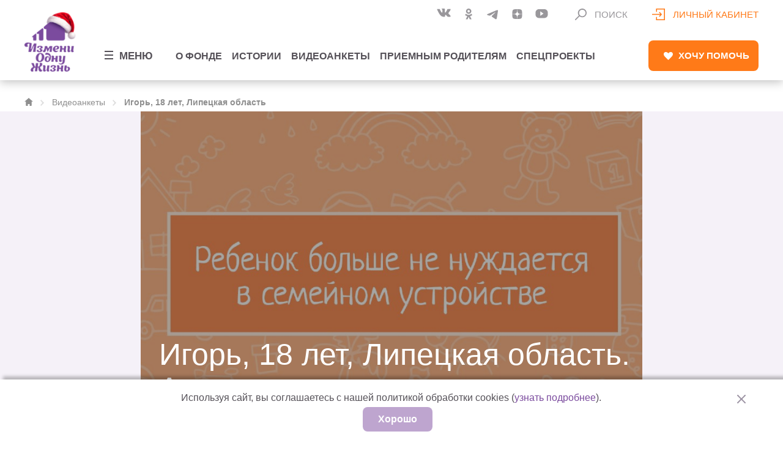

--- FILE ---
content_type: text/html; charset=UTF-8
request_url: https://changeonelife.ru/videoprofiles/igor-n-lipeckaa-oblast/
body_size: 34072
content:
<!DOCTYPE html>
<html lang="ru-RU">
    
<head>
    <meta charset="UTF-8">
    <meta name="viewport" content="width=device-width, initial-scale=1, shrink-to-fit=no">
    <meta http-equiv="x-ua-compatible" content="ie=edge">
    <meta name="yandex-verification" content="88ab567b2072a712" />
    <meta name="mailru-verification" content="534a4729894c199e" />
    <meta name="robots" content="noyaca" />

        <link rel="icon" href="https://changeonelife.ru/content/themes/col/assets/img/favicons/favicon.ico" type="image/x-icon">
    <link rel="shortcut icon" href="https://changeonelife.ru/content/themes/col/assets/img/favicons/favicon.ico" type="image/x-icon">
    <link rel="icon" href="https://changeonelife.ru/content/themes/col/assets/img/favicons/favicon16x16.png" sizes="16x16">
    <link rel="icon" href="https://changeonelife.ru/content/themes/col/assets/img/favicons/favicon32x32.png" sizes="32x32">
    <link rel="icon" href="https://changeonelife.ru/content/themes/col/assets/img/favicons/favicon48x48.png" sizes="48x48">
    <link rel="icon" href="https://changeonelife.ru/content/themes/col/assets/img/favicons/favicon96x96.png" sizes="96x96">
    <link rel="icon" href="https://changeonelife.ru/content/themes/col/assets/img/favicons/icon.svg" sizes="120x120">

    <link rel="apple-touch-icon" href="https://changeonelife.ru/content/themes/col/assets/img/favicons/apple-touch-icon.png" >
    <link rel="apple-touch-icon" sizes="57x57" href="https://changeonelife.ru/content/themes/col/assets/imgfavicons/apple-touch-icon-57x57.png">
    <link rel="apple-touch-icon" sizes="72x72" href="https://changeonelife.ru/content/themes/col/assets/img/favicons/apple-touch-icon-72x72.png">
    <link rel="apple-touch-icon" sizes="76x76" href="https://changeonelife.ru/content/themes/col/assets/img/favicons/apple-touch-icon-76x76.png">
    <link rel="apple-touch-icon" sizes="114x114" href="https://changeonelife.ru/content/themes/col/assets/img/favicons/apple-touch-icon-114x114.png">
    <link rel="apple-touch-icon" sizes="120x120" href="https://changeonelife.ru/content/themes/col/assets/img/favicons/apple-touch-icon-120x120.png"">
    <link rel="apple-touch-icon" sizes="144x144" href="https://changeonelife.ru/content/themes/col/assets/img/favicons/apple-touch-icon-144x144.png">
    <link rel="apple-touch-icon" sizes="152x152" href="https://changeonelife.ru/content/themes/col/assets/img/favicons/apple-touch-icon-152x152.png">
    <link rel="apple-touch-icon" sizes="180x180" href="https://changeonelife.ru/content/themes/col/assets/img/favicons/apple-touch-icon-180x180.png">

    <link rel="stylesheet" type="text/css" href="https://cdn.changeonelife.ru/content/themes/col/assets/css/fonts.css?ver=1753108750">
    <link rel="stylesheet" type="text/css" href="https://cdn.changeonelife.ru/content/themes/col/assets/css/all.min.css?ver=1766151833">

    <link rel="prefetch" href="/content/themes/col/assets/img/svg/vk-logo.svg"/>
    <link rel="prefetch" href="/content/themes/col/assets/img/svg/ok-logo.svg"/>

    
        
    <!-- Google Tag Manager -->
<script>
  (function(w,d,s,l,i){w[l]=w[l]||[];w[l].push({'gtm.start':
    new Date().getTime(),event:'gtm.js'});var f=d.getElementsByTagName(s)[0],
    j=d.createElement(s),dl=l!='dataLayer'?'&l='+l:'';j.async=true;j.src=
    'https://www.googletagmanager.com/gtm.js?id='+i+dl;f.parentNode.insertBefore(j,f);
  })(window,document,'script','dataLayer', 'GTM-TS99NHS');
</script>
<!-- End Google Tag Manager -->
    <!-- Yandex.Metrika counter -->
<script type="text/javascript" >
  (function(m,e,t,r,i,k,a){m[i]=m[i]||function(){(m[i].a=m[i].a||[]).push(arguments)};
    m[i].l=1*new Date();
    for (var j = 0; j < document.scripts.length; j++) {if (document.scripts[j].src === r) { return; }}
    k=e.createElement(t),a=e.getElementsByTagName(t)[0],k.async=1,k.src=r,a.parentNode.insertBefore(k,a)})
  (window, document, "script", "https://mc.yandex.ru/metrika/tag.js", "ym");

  ym(17498398, "init", {
    clickmap:true,
    trackLinks:true,
    accurateTrackBounce:true,
    webvisor:true,
    ecommerce:"dataLayer"
  });
</script>
<noscript><div><img src="https://mc.yandex.ru/watch/17498398" style="position:absolute; left:-9999px;" alt="" /></div></noscript>
<!-- /Yandex.Metrika counter -->    <script type="text/javascript">

        !function () {
            function t(t, e) {
                return function () {
                    window.carrotquestasync.push(t, arguments)
                }
            }

            if ("undefined" == typeof carrotquest) {
                var e = document.createElement("script");
                e.type = "text/javascript",
                    e.async = !0,
                    e.src = "https://cdn.carrotquest.app/api.min.js",
                    document.getElementsByTagName("head")[0].appendChild(e), window.carrotquest = {}, window.carrotquestasync = [],
                    carrotquest.settings = {};
                var n = ["connect", "track", "identify", "auth", "onReady", "addCallback", "removeCallback", "trackMessageInteraction"]
                for (a = 0; a < n.length; a++) carrotquest[n[a]] = t(n[a])
            }
        }();

        var config = {
            'i18n': {
                'bumperText': 'Используя сайт, вы соглашаетесь с нашей политикой обработки cookies (<a href="{{privacy-policy-link}}" target="_blank">узнать подробнее</a>).',
                'bumperButton': 'Хорошо'
            },
        };
        carrotquest.connect("25478-8c8bb277c7c0ad76c46e91ce32", config);
</script>

<!-- Carrot quest END -->    
<script type="text/javascript">!function(){var t=document.createElement("script");t.type="text/javascript",t.async=!0,t.src="https://vk.ru/js/api/openapi.js?168",t.onload=function(){VK.Retargeting.Init("VK-RTRG-636415-bEW3O"),VK.Retargeting.Hit()},document.head.appendChild(t)}();</script><noscript><img src="https://vk.ru/rtrg?p=VK-RTRG-636415-bEW3O" style="position:fixed; left:-999px;" alt=""/></noscript>

    <!-- Title -->
    <title>
      Игорь, 18 лет, Липецкая область - Измени одну жизнь    </title>

          <!-- Description -->
      <meta name="description" content="Игорь, 18 лет, Липецкая область. Усыновить или взять под опеку">
    
          <!-- OG:Image -->
      <meta property="og:image" content="https://cdn.changeonelife.ru/content/themes/col/assets/img/uploads/videoprofile-deleted.jpg">
    
    <!-- Other OG -->
            <link rel="canonical" href="https://changeonelife.ru/videoprofiles/igor-n-lipeckaa-oblast/">
        <meta property="og:url" content="https://changeonelife.ru/videoprofiles/igor-n-lipeckaa-oblast/">
    
	        <meta property="og:title"
            content="Игорь, 18 лет, Липецкая область - Измени одну жизнь">
    
            <meta property="og:description" content="Игорь, 18 лет, Липецкая область. Усыновить или взять под опеку">
    
	        <meta property="og:type" content="website">
      <meta property="og:site_name" content="Измени одну жизнь" />
    
    <meta property="og:logo" content="https://changeonelife.ru/content/themes/col/assets/img/col-social-logo.png"/>

    
    <meta name='robots' content='index, follow, max-image-preview:large, max-snippet:-1, max-video-preview:-1' />
	<style>img:is([sizes="auto" i], [sizes^="auto," i]) { contain-intrinsic-size: 3000px 1500px }</style>
	
	<!-- This site is optimized with the Yoast SEO plugin v25.7 - https://yoast.com/wordpress/plugins/seo/ -->
	<meta property="og:locale" content="ru_RU" />
	<meta property="article:modified_time" content="2022-11-17T06:20:08+00:00" />
	<meta name="twitter:card" content="summary_large_image" />
	<script type="application/ld+json" class="yoast-schema-graph">{"@context":"https://schema.org","@graph":[{"@type":"WebPage","@id":"https://changeonelife.ru/videoprofiles/videoprofile/","url":"https://changeonelife.ru/videoprofiles/videoprofile/","name":"Видеоанкета - Измени одну жизнь","isPartOf":{"@id":"https://changeonelife.ru/#website"},"datePublished":"2019-06-25T16:15:24+00:00","dateModified":"2022-11-17T06:20:08+00:00","breadcrumb":{"@id":"https://changeonelife.ru/videoprofiles/videoprofile/#breadcrumb"},"inLanguage":"ru-RU","potentialAction":[{"@type":"ReadAction","target":["https://changeonelife.ru/videoprofiles/videoprofile/"]}]},{"@type":"BreadcrumbList","@id":"https://changeonelife.ru/videoprofiles/videoprofile/#breadcrumb","itemListElement":[{"@type":"ListItem","position":1,"name":"Home","item":"https://changeonelife.ru/"},{"@type":"ListItem","position":2,"name":"Видеоанкета"}]},{"@type":"WebSite","@id":"https://changeonelife.ru/#website","url":"https://changeonelife.ru/","name":"Измени одну жизнь","description":"Поиск семьи для сирот","potentialAction":[{"@type":"SearchAction","target":{"@type":"EntryPoint","urlTemplate":"https://changeonelife.ru/?s={search_term_string}"},"query-input":{"@type":"PropertyValueSpecification","valueRequired":true,"valueName":"search_term_string"}}],"inLanguage":"ru-RU"}]}</script>
	<!-- / Yoast SEO plugin. -->


<link rel='dns-prefetch' href='//www.youtube.com' />
<link rel='dns-prefetch' href='//cdn.changeonelife.ru' />
<script type="text/javascript">
/* <![CDATA[ */
window._wpemojiSettings = {"baseUrl":"https:\/\/s.w.org\/images\/core\/emoji\/16.0.1\/72x72\/","ext":".png","svgUrl":"https:\/\/s.w.org\/images\/core\/emoji\/16.0.1\/svg\/","svgExt":".svg","source":{"concatemoji":"https:\/\/changeonelife.ru\/wp\/wp-includes\/js\/wp-emoji-release.min.js?ver=6.8.2"}};
/*! This file is auto-generated */
!function(s,n){var o,i,e;function c(e){try{var t={supportTests:e,timestamp:(new Date).valueOf()};sessionStorage.setItem(o,JSON.stringify(t))}catch(e){}}function p(e,t,n){e.clearRect(0,0,e.canvas.width,e.canvas.height),e.fillText(t,0,0);var t=new Uint32Array(e.getImageData(0,0,e.canvas.width,e.canvas.height).data),a=(e.clearRect(0,0,e.canvas.width,e.canvas.height),e.fillText(n,0,0),new Uint32Array(e.getImageData(0,0,e.canvas.width,e.canvas.height).data));return t.every(function(e,t){return e===a[t]})}function u(e,t){e.clearRect(0,0,e.canvas.width,e.canvas.height),e.fillText(t,0,0);for(var n=e.getImageData(16,16,1,1),a=0;a<n.data.length;a++)if(0!==n.data[a])return!1;return!0}function f(e,t,n,a){switch(t){case"flag":return n(e,"\ud83c\udff3\ufe0f\u200d\u26a7\ufe0f","\ud83c\udff3\ufe0f\u200b\u26a7\ufe0f")?!1:!n(e,"\ud83c\udde8\ud83c\uddf6","\ud83c\udde8\u200b\ud83c\uddf6")&&!n(e,"\ud83c\udff4\udb40\udc67\udb40\udc62\udb40\udc65\udb40\udc6e\udb40\udc67\udb40\udc7f","\ud83c\udff4\u200b\udb40\udc67\u200b\udb40\udc62\u200b\udb40\udc65\u200b\udb40\udc6e\u200b\udb40\udc67\u200b\udb40\udc7f");case"emoji":return!a(e,"\ud83e\udedf")}return!1}function g(e,t,n,a){var r="undefined"!=typeof WorkerGlobalScope&&self instanceof WorkerGlobalScope?new OffscreenCanvas(300,150):s.createElement("canvas"),o=r.getContext("2d",{willReadFrequently:!0}),i=(o.textBaseline="top",o.font="600 32px Arial",{});return e.forEach(function(e){i[e]=t(o,e,n,a)}),i}function t(e){var t=s.createElement("script");t.src=e,t.defer=!0,s.head.appendChild(t)}"undefined"!=typeof Promise&&(o="wpEmojiSettingsSupports",i=["flag","emoji"],n.supports={everything:!0,everythingExceptFlag:!0},e=new Promise(function(e){s.addEventListener("DOMContentLoaded",e,{once:!0})}),new Promise(function(t){var n=function(){try{var e=JSON.parse(sessionStorage.getItem(o));if("object"==typeof e&&"number"==typeof e.timestamp&&(new Date).valueOf()<e.timestamp+604800&&"object"==typeof e.supportTests)return e.supportTests}catch(e){}return null}();if(!n){if("undefined"!=typeof Worker&&"undefined"!=typeof OffscreenCanvas&&"undefined"!=typeof URL&&URL.createObjectURL&&"undefined"!=typeof Blob)try{var e="postMessage("+g.toString()+"("+[JSON.stringify(i),f.toString(),p.toString(),u.toString()].join(",")+"));",a=new Blob([e],{type:"text/javascript"}),r=new Worker(URL.createObjectURL(a),{name:"wpTestEmojiSupports"});return void(r.onmessage=function(e){c(n=e.data),r.terminate(),t(n)})}catch(e){}c(n=g(i,f,p,u))}t(n)}).then(function(e){for(var t in e)n.supports[t]=e[t],n.supports.everything=n.supports.everything&&n.supports[t],"flag"!==t&&(n.supports.everythingExceptFlag=n.supports.everythingExceptFlag&&n.supports[t]);n.supports.everythingExceptFlag=n.supports.everythingExceptFlag&&!n.supports.flag,n.DOMReady=!1,n.readyCallback=function(){n.DOMReady=!0}}).then(function(){return e}).then(function(){var e;n.supports.everything||(n.readyCallback(),(e=n.source||{}).concatemoji?t(e.concatemoji):e.wpemoji&&e.twemoji&&(t(e.twemoji),t(e.wpemoji)))}))}((window,document),window._wpemojiSettings);
/* ]]> */
</script>
<style id='wp-emoji-styles-inline-css' type='text/css'>

	img.wp-smiley, img.emoji {
		display: inline !important;
		border: none !important;
		box-shadow: none !important;
		height: 1em !important;
		width: 1em !important;
		margin: 0 0.07em !important;
		vertical-align: -0.1em !important;
		background: none !important;
		padding: 0 !important;
	}
</style>
<link rel='stylesheet' id='wp-block-library-css' href='https://changeonelife.ru/wp/wp-includes/css/dist/block-library/style.min.css?ver=6.8.2' type='text/css' media='all' />
<style id='classic-theme-styles-inline-css' type='text/css'>
/*! This file is auto-generated */
.wp-block-button__link{color:#fff;background-color:#32373c;border-radius:9999px;box-shadow:none;text-decoration:none;padding:calc(.667em + 2px) calc(1.333em + 2px);font-size:1.125em}.wp-block-file__button{background:#32373c;color:#fff;text-decoration:none}
</style>
<link rel="https://api.w.org/" href="https://changeonelife.ru/wp-json/" /><link rel="alternate" title="JSON" type="application/json" href="https://changeonelife.ru/wp-json/wp/v2/pages/253664" /></head>
    <body class="wp-singular page-template page-template-videopassports page-template-videopassport-template page-template-videopassportsvideopassport-template-php page page-id-253664 page-child parent-pageid-253662 wp-theme-col metaslider-plugin ">
      <style>
              </style>
      
<!-- Google Tag Manager (noscript) -->
  <noscript><iframe src="https://www.googletagmanager.com/ns.html?id=GTM-TS99NHS%22";
  height="0" width="0" style="display:none;visibility:hidden"></iframe></noscript>
<!-- End Google Tag Manager (noscript) -->

      <header class="main-header main-header--mini-white"
              >
                  <div class="main-header-top">
            <div class="main-header-top__inner">
                <a href="/" class="main-header__logo">
                                      <img src="https://changeonelife.ru/content/themes/col/assets/img/logo-ny.png"

                         class="logo-top"
                         alt="Измени одну жизнь">

                    <img src="https://changeonelife.ru/content/themes/col/assets/img/logo-ny-purple.png"
                         class="logo-top-purple"
                         alt="Измени одну жизнь">

                    <img src="https://changeonelife.ru/content/themes/col/assets/img/svg/logo-2.svg"
                         class="logo-top-scroll"
                         alt="Измени одну жизнь">


                </a>              
                <a href="/" class="main-header__logo-xs">
                    <img src="https://changeonelife.ru/content/themes/col/assets/img/logo-ny-xs.png" alt="Измени одну жизнь">
                </a>
              
                <div class="main-header__nav">
                    <button type="button" class="main-header__nav__toggle js-main-nav-toggle">
                      <svg xmlns="http://www.w3.org/2000/svg" width="14" height="14" viewBox="0 0 14 14" preserveAspectRatio='xMinYMid'><rect fill="#fff" width="14" height="2"/><rect fill="#fff" y="6" width="14" height="2"/><rect fill="#fff" y="12" width="14" height="2"/></svg>                      <span>Меню</span>
                    </button>
                  <nav>
    <ul>
      
                      <li><a href="https://changeonelife.ru/about/mission/">О фонде</a>

                                    <ul>
                                                                            <li>
                                  <a href="https://changeonelife.ru/about/mission/">Миссия</a>
                              </li>
                                                                                                    <li>
                                  <a href="/about/transparency/">Прозрачность</a>
                              </li>
                                                                                                    <li>
                                  <a href="https://changeonelife.ru/about/reviews/people/">Отзывы</a>
                              </li>
                                                                                                    <li>
                                  <a href="https://changeonelife.ru/about/reviews/press/">СМИ о фонде</a>
                              </li>
                                                                                                    <li>
                                  <a href="/tag/o-fonde/">Новости</a>
                              </li>
                                                                                                    <li>
                                  <a href="https://changeonelife.ru/about/team/">Команда</a>
                              </li>
                                                                                                    <li>
                                  <a href="https://changeonelife.ru/partner/special/">Нас поддерживают</a>
                              </li>
                                                                                                    <li>
                                  <a href="https://changeonelife.ru/about/report/">Отчеты и документы</a>
                              </li>
                                                                                                    <li>
                                  <a href="/about/bankdetails/">Реквизиты</a>
                              </li>
                                                                                                    <li>
                                  <a href="https://changeonelife.ru/about/contacts/">Контакты</a>
                              </li>
                                                                  </ul>
                              </li>
        
      
                      <li><a href="https://changeonelife.ru/stories-and-articles/">Истории</a>

                                    <ul>
                                                                            <li>
                                  <a href="https://changeonelife.ru/articles/">Статьи</a>
                              </li>
                                                                                                    <li>
                                  <a href="https://changeonelife.ru/blogs/">Блоги</a>
                              </li>
                                                                                                    <li>
                                  <a href="https://changeonelife.ru/videos/">Видео</a>
                              </li>
                                                                  </ul>
                              </li>
        
      
                      <li><a href="https://changeonelife.ru/videoprofiles/">Видеоанкеты</a>

                              </li>
        
      
                      <li><a href="https://changeonelife.ru/priemnyim-semyam/">Приемным родителям</a>

                                    <ul>
                                                                            <li>
                                  <a href="https://changeonelife.ru/priemnyim-semyam/">Помощь родителям</a>
                              </li>
                                                                                                    <li>
                                  <a href="https://changeonelife.ru/putevoditel/">Путеводитель</a>
                              </li>
                                                                                                    <li>
                                  <a href="https://changeonelife.ru/consultations/">Записаться на консультацию</a>
                              </li>
                                                                                                    <li>
                                  <a href="https://changeonelife.ru/tutors/">Репетиторы</a>
                              </li>
                                                                                                    <li>
                                  <a href="https://profamily24.ru">ProFamily курсы</a>
                              </li>
                                                                                                    <li>
                                  <a href="https://changeonelife.ru/priemnyim-semyam/webinars/">Вебинары и прямые эфиры</a>
                              </li>
                                                                                                    <li>
                                  <a href="https://changeonelife.ru/navigator/"> Навигатор по материалам</a>
                              </li>
                                                                                                    <li>
                                  <a href="https://changeonelife.ru/how-to/">Как усыновить</a>
                              </li>
                                                                                                    <li>
                                  <a href="https://changeonelife.ru/priemnyim-semyam/semya-perehodny-period/">Проект "Семья: переходный период"</a>
                              </li>
                                                                                                    <li>
                                  <a href="https://changeonelife.ru/priemnyim-semyam/1000dney/">Проект "1000 первых важных дней"</a>
                              </li>
                                                                                                    <li>
                                  <a href="https://changeonelife.ru/kids-health/">Здоровье детей</a>
                              </li>
                                                                                                    <li>
                                  <a href="https://changeonelife.ru/question/">Вопросы и ответы</a>
                              </li>
                                                                  </ul>
                              </li>
        
      
        
      
                      <li><a href="https://changeonelife.ru/projects/">Спецпроекты</a>

                                    <ul>
                                                                            <li>
                                  <a href="https://changeonelife.ru/projects/dialogues/">Диалоги об усыновлении</a>
                              </li>
                                                                                                    <li>
                                  <a href="/report/megafon-yr/">Для тех, кто ждет</a>
                              </li>
                                                                                                    <li>
                                  <a href="/milka/">ВолнаMilka</a>
                              </li>
                                                                                                    <li>
                                  <a href="https://changeonelife.ru/changeonelife-films/">Сериал "Измени одну жизнь"</a>
                              </li>
                                                                                                    <li>
                                  <a href="https://changeonelife.ru/projects/pochitaymne/">Почитай мне</a>
                              </li>
                                                                                                    <li>
                                  <a href="https://odnolico.changeonelife.ru/ru/">Одно лицо</a>
                              </li>
                                                                                                    <li>
                                  <a href="/megafon/">Проекты с компанией МегаФон</a>
                              </li>
                                                                                                    <li>
                                  <a href="https://changeonelife.ru/films-change-lifes/">Фильмы, которые меняют жизни</a>
                              </li>
                                                                  </ul>
                              </li>
        
          </ul>
</nav>                </div>

                <div class="main-header__top-nav">
                    <ul class="main-header__top-nav__social">
                                              <li><a href="https://vk.ru/changeonelife" target="_blank" class="item vk" rel="nofollow noopener"><svg xmlns="http://www.w3.org/2000/svg" version="1.2" baseProfile="tiny" viewBox="0 0 21 21"><path fill="#202020" fill-rule="evenodd" d="M10.3 12.8h1.3s.4 0 .6-.3c.2-.2.2-.6.2-.6s0-1.8.8-2.1c.8-.3 1.8 1.7 2.8 2.5.8.6 1.4.5 1.4.5h2.8s1.5-.1.8-1.3c-.1-.1-.4-.9-2.1-2.6-1.8-1.8-1.5-1.5.6-4.5 1.3-1.8 1.8-3 1.6-3.5C20.9.4 20 .6 20 .6h-3.2s-.2 0-.4.1c-.3.1-.4.4-.4.4s-.5 1.4-1.2 2.6c-1.4 2.6-2 2.7-2.2 2.5-.5-.4-.4-1.5-.4-2.3 0-2.5.4-3.5-.7-3.8-.3 0-.5-.1-1.4-.1C9 0 8 0 7.5.3c-.4.2-.7.6-.5.6.2 0 .7.1.9.5.4.5.4 1.6.4 1.6s.2 2.9-.4 3.3c-.5.2-1.1-.3-2.3-2.6-.7-1.2-1.2-2.5-1.2-2.5S4.3.9 4.2.8C4 .6 3.7.6 3.7.6h-3S.2.6.1.8c-.1.2 0 .6 0 .6s2.3 5.9 5 8.9c2.4 2.7 5.2 2.5 5.2 2.5z"/></svg></a></li>
                                              <li><a href="https://ok.ru/changeonelife" target="_blank" class="item ok" rel="nofollow noopener"><svg xmlns="http://www.w3.org/2000/svg" x="0px" y="0px"
     viewBox="50 30 90 140" style="enable-background:new 0 0 200 200;" xml:space="preserve" width="20px" height="16px">
    <path d="M123.8,87.3c-6.1,6.1-14.5,9.9-23.8,9.9l0,0c-9.3,0-17.7-3.8-23.8-9.9s-9.9-14.5-9.9-23.8s3.8-17.7,9.9-23.8
	s14.5-9.9,23.8-9.9s17.7,3.8,23.8,9.9s9.9,14.5,9.9,23.8S129.9,81.2,123.8,87.3z M100,48.1c-4.2,0-8,1.7-10.8,4.5s-4.5,6.6-4.5,10.8
	s1.7,8,4.5,10.8s6.6,4.5,10.8,4.5c4.2,0,8-1.7,10.8-4.5s4.5-6.6,4.5-10.8s-1.7-8-4.5-10.8C108,49.9,104.2,48.1,100,48.1z
	 M135.4,97.3l9.9,13.5l0,0c0.5,0.7,0.4,1.6-0.3,2.1c-8.3,6.8-18,11.3-28.1,13.7l19.1,36.8c0.5,1.1-0.2,2.3-1.4,2.3h-20.4
	c-0.6,0-1.2-0.4-1.5-1L100,134.3l-12.8,30.3c-0.2,0.6-0.8,1-1.5,1H65.3c-1.2,0-1.9-1.3-1.4-2.3L83,126.6
	c-10.1-2.4-19.7-6.9-28.1-13.7c-0.6-0.5-0.8-1.5-0.3-2.1l9.9-13.5c0.6-0.8,1.6-0.9,2.3-0.3c9.3,7.9,20.8,13.1,33.1,13.1
	S123.6,105,133,97C133.8,96.4,134.9,96.5,135.4,97.3z"/>
</svg></a></li>
                                              <li><a href="https://telegram.me/changeonelife_ru/" target="_blank" class="item tg" rel="nofollow noopener"><svg xmlns="http://www.w3.org/2000/svg"  viewBox="17 15 10 24" width="25px" height="25px">
    <path fill="#c2ffff" d="M11.553,23.717c6.99-3.075,16.035-6.824,17.284-7.343c3.275-1.358,4.28-1.098,3.779,1.91 c-0.36,2.162-1.398,9.319-2.226,13.774c-0.491,2.642-1.593,2.955-3.325,1.812c-0.833-0.55-5.038-3.331-5.951-3.984 c-0.833-0.595-1.982-1.311-0.541-2.721c0.513-0.502,3.874-3.712,6.493-6.21c0.343-0.328-0.088-0.867-0.484-0.604 c-3.53,2.341-8.424,5.59-9.047,6.013c-0.941,0.639-1.845,0.932-3.467,0.466c-1.226-0.352-2.423-0.772-2.889-0.932 C9.384,25.282,9.81,24.484,11.553,23.717z"/>
</svg></a></li>
                                              <li><a href="https://dzen.ru/changeonelife" target="_blank" class="item dzen" rel="nofollow noopener"><svg version="1.2" baseProfile="tiny" viewBox="-6 0 60 60"  width="21" height="21" xmlns="http://www.w3.org/2000/svg">
    <path  d="M23.7354 0C13.8428 0.000940338 6.98806 0.0338522 3.46947 3.46985C0.0336545 6.98765 0.000735498 14.1643 0.000735498 23.7351C10.628 23.4144 15.4878 23.1483 19.3638 19.3634C23.1485 15.4874 23.4147 10.6277 23.7354 0ZM3.46886 44.5305C0.0330411 41.0127 0.00012207 33.8361 0.00012207 24.2653C10.6274 24.586 15.4872 24.8521 19.3632 28.637C23.1479 32.513 23.4141 37.3727 23.7348 47.9995C13.8422 47.9995 6.98745 47.9675 3.46886 44.5305ZM24.2653 47.9995C24.586 37.3727 24.8522 32.513 28.637 28.637C32.5129 24.8521 37.3727 24.586 48 24.2653C47.999 33.8361 47.9661 41.0127 44.5303 44.5305C41.0117 47.9675 34.158 47.9995 24.2653 47.9995ZM24.2653 0C24.586 10.6277 24.8522 15.4874 28.637 19.3634C32.5129 23.1483 37.3727 23.4144 48 23.7351C47.999 14.1643 47.9661 6.98765 44.5303 3.46985C41.0117 0.0338522 34.158 0.000940338 24.2653 0Z"/>
</svg></a></li>
                                              <li><a href="https://www.youtube.com/channel/UCC7tvKIMXgeD-A0Zq-fQG-A" target="_blank" class="item youtube" rel="nofollow noopener"><svg xmlns="http://www.w3.org/2000/svg" width="18" height="13" viewBox="0 0 18 18"><path fill="#202020" fill-rule="evenodd" d="M13 0H5C2.2 0 0 2.2 0 5v3c0 2.8 2.2 5 5 5h8c2.8 0 5-2.2 5-5V5c0-2.8-2.2-5-5-5zM7 9.8V3.2l4.7 3.3L7 9.8z"/></svg></a></li>
                                          </ul>

                    <button type="button" class="item js-main-search-toggle">
                      <svg xmlns="http://www.w3.org/2000/svg" version="1.2" baseProfile="tiny" viewBox="0 0 19 19" overflow="scroll"><path fill="#FFF" d="M11.9 0c-4 0-7.2 3.2-7.2 7.1 0 1.6.6 3.2 1.5 4.4l-6 6c-.1.2-.2.4-.2.6s.1.5.3.6c.1.2.4.3.6.3.2 0 .5-.1.6-.3l6-6c1.2.9 2.7 1.5 4.4 1.5 3.9 0 7.1-3.2 7.1-7.1C19 3.2 15.8 0 11.9 0zm0 12.5c-2.9 0-5.3-2.4-5.3-5.3S9 1.9 11.9 1.9s5.3 2.4 5.3 5.3-2.4 5.3-5.3 5.3z"/></svg>                      <span>Поиск</span>
                    </button>

                                        <button type="button" class="item personal-area-btn"  data-toggle="modal" data-target="#auth-modal">
                        <?xml version="1.0" encoding="utf-8"?>
<!-- Generator: Adobe Illustrator 21.0.2, SVG Export Plug-In . SVG Version: 6.00 Build 0)  -->
<svg version="1.2" baseProfile="tiny" id="Слой_1"
	 xmlns="http://www.w3.org/2000/svg" xmlns:xlink="http://www.w3.org/1999/xlink" x="0px" y="0px" viewBox="0 0 21 19"
	 overflow="scroll" xml:space="preserve">
<path fill-rule="evenodd" fill="#FFFFFF" d="M19.4,0H21v19h-1.6V0z"/>
<path fill-rule="evenodd" fill="#FFFFFF" d="M7.3,17.4h12.9c0.4,0,0.8,0.4,0.8,0.8v0c0,0.4-0.4,0.8-0.8,0.8H7.3
	c-0.4,0-0.8-0.4-0.8-0.8v0C6.5,17.8,6.8,17.4,7.3,17.4z"/>
<path fill-rule="evenodd" fill="#FFFFFF" d="M11.3,6.6l1.1-1.1l3.8,4l-3.8,4l-1.1-1.1l2.1-2.1H0V8.7h13.5L11.3,6.6z"/>
<path fill-rule="evenodd" fill="#FFFFFF" d="M7.3,0h12.9C20.6,0,21,0.4,21,0.8v0c0,0.4-0.4,0.8-0.8,0.8H7.3c-0.4,0-0.8-0.4-0.8-0.8
	v0C6.5,0.4,6.8,0,7.3,0z"/>
<path fill-rule="evenodd" fill="#FFFFFF" d="M7.3,0c0.4,0,0.8,0.4,0.8,0.8v3.9c0,0.4-0.4,0.8-0.8,0.8c-0.4,0-0.8-0.4-0.8-0.8V0.8
	C6.5,0.4,6.8,0,7.3,0z"/>
<path fill-rule="evenodd" fill="#FFFFFF" d="M7.3,13.5c0.4,0,0.8,0.4,0.8,0.8v3.9c0,0.4-0.4,0.8-0.8,0.8c-0.4,0-0.8-0.4-0.8-0.8
	v-3.9C6.5,13.8,6.8,13.5,7.3,13.5z"/>
</svg>
                        <span>Личный кабинет</span>
                      </button>
                                    </div>

                                  <a href="/help/" class="main-header__want-help btn btn--default">
                      <img src="https://changeonelife.ru/content/themes/col/assets/img/svg/heart.svg" width="15" height="13" alt="">
                      <span>Хочу</span> помочь
                  </a>
                            </div>
        </div>

        <!-- Главное меню -->
        <div class="main-nav main-header-modal">
            <div class="main-header-modal__inner">
                <div class="main-header-modal__head main-nav__head">
                    	                    <button type="button" class="main-nav__login" data-toggle="modal" data-target="#auth-modal">
												<?xml version="1.0" encoding="utf-8"?>
<!-- Generator: Adobe Illustrator 21.0.2, SVG Export Plug-In . SVG Version: 6.00 Build 0)  -->
<svg version="1.2" baseProfile="tiny" id="Слой_1"
	 xmlns="http://www.w3.org/2000/svg" xmlns:xlink="http://www.w3.org/1999/xlink" x="0px" y="0px" viewBox="0 0 21 19"
	 overflow="scroll" xml:space="preserve">
<path fill-rule="evenodd" fill="#FFFFFF" d="M19.4,0H21v19h-1.6V0z"/>
<path fill-rule="evenodd" fill="#FFFFFF" d="M7.3,17.4h12.9c0.4,0,0.8,0.4,0.8,0.8v0c0,0.4-0.4,0.8-0.8,0.8H7.3
	c-0.4,0-0.8-0.4-0.8-0.8v0C6.5,17.8,6.8,17.4,7.3,17.4z"/>
<path fill-rule="evenodd" fill="#FFFFFF" d="M11.3,6.6l1.1-1.1l3.8,4l-3.8,4l-1.1-1.1l2.1-2.1H0V8.7h13.5L11.3,6.6z"/>
<path fill-rule="evenodd" fill="#FFFFFF" d="M7.3,0h12.9C20.6,0,21,0.4,21,0.8v0c0,0.4-0.4,0.8-0.8,0.8H7.3c-0.4,0-0.8-0.4-0.8-0.8
	v0C6.5,0.4,6.8,0,7.3,0z"/>
<path fill-rule="evenodd" fill="#FFFFFF" d="M7.3,0c0.4,0,0.8,0.4,0.8,0.8v3.9c0,0.4-0.4,0.8-0.8,0.8c-0.4,0-0.8-0.4-0.8-0.8V0.8
	C6.5,0.4,6.8,0,7.3,0z"/>
<path fill-rule="evenodd" fill="#FFFFFF" d="M7.3,13.5c0.4,0,0.8,0.4,0.8,0.8v3.9c0,0.4-0.4,0.8-0.8,0.8c-0.4,0-0.8-0.4-0.8-0.8
	v-3.9C6.5,13.8,6.8,13.5,7.3,13.5z"/>
</svg>
                        Вход
	                    </button>

                    

                    <img src="https://changeonelife.ru/content/themes/col/assets/img/svg/logo--purple.svg" width="84" height="96" class="main-nav__logo" alt="">
                    <button class="main-header-modal__close btn btn--default js-main-nav-toggle">
                        <svg xmlns="http://www.w3.org/2000/svg" width="14" height="14" viewBox="0 0 14 14">
  <path fill="#fff" fill-rule="evenodd" d="M8.521,7l5.167,5.324a0.927,0.927,0,0,1,0,1.391,1.143,1.143,0,0,1-1.517,0L7,8.307,1.828,13.714a1.143,1.143,0,0,1-1.517,0,0.927,0.927,0,0,1,0-1.391L5.478,7,0.311,1.675a0.927,0.927,0,0,1,0-1.39,1.143,1.143,0,0,1,1.517,0L7,5.692,12.17,0.285a1.143,1.143,0,0,1,1.517,0,0.926,0.926,0,0,1,0,1.39Z"/>
</svg>
                    </button>
                </div>

              
<nav >
        <ul>
                    <li><a href="https://changeonelife.ru/about/mission/">О фонде</a>

                                <ul  class="submenu-toggle">
                                            <li>
                            <a href="https://changeonelife.ru/about/mission/">Миссия</a>

                          
                        </li>
                                            <li>
                            <a href="/about/transparency/">Прозрачность</a>

                          
                        </li>
                                            <li>
                            <a href="https://changeonelife.ru/about/reviews/people/">Отзывы</a>

                          
                        </li>
                                            <li>
                            <a href="https://changeonelife.ru/about/reviews/press/">СМИ о фонде</a>

                          
                        </li>
                                            <li>
                            <a href="/tag/o-fonde/">Новости</a>

                          
                        </li>
                                            <li>
                            <a href="https://changeonelife.ru/about/team/">Команда</a>

                          
                        </li>
                                            <li>
                            <a href="https://changeonelife.ru/partner/special/">Нас поддерживают</a>

                          
                        </li>
                                            <li>
                            <a href="https://changeonelife.ru/about/report/">Отчеты и документы</a>

                          
                        </li>
                                            <li>
                            <a href="/about/bankdetails/">Реквизиты</a>

                          
                        </li>
                                            <li>
                            <a href="https://changeonelife.ru/about/contacts/">Контакты</a>

                          
                        </li>
                                      </ul>
              
            </li>
              </ul>
        <ul>
                    <li><a href="https://changeonelife.ru/stories-and-articles/">Истории и статьи</a>

                                <ul  class="submenu-toggle">
                                            <li>
                            <a href="https://changeonelife.ru/articles/">Статьи</a>

                          
                        </li>
                                            <li>
                            <a href="https://changeonelife.ru/blogs/">Блоги</a>

                          
                        </li>
                                            <li>
                            <a href="https://changeonelife.ru/videos/">Видео</a>

                          
                        </li>
                                      </ul>
              
            </li>
                    <li><a href="https://changeonelife.ru/videoprofiles/">Видеоанкеты детей-сирот</a>

              
            </li>
              </ul>
        <ul>
                    <li><a href="https://changeonelife.ru/priemnyim-semyam/">Приемным родителям</a>

                                <ul  class="submenu-toggle">
                                            <li>
                            <a href="https://changeonelife.ru/priemnyim-semyam/">Помощь родителям</a>

                          
                        </li>
                                            <li>
                            <a href="https://changeonelife.ru/putevoditel/">Путеводитель</a>

                          
                        </li>
                                            <li>
                            <a href="https://changeonelife.ru/consultations/">Записаться на консультацию</a>

                          
                        </li>
                                            <li>
                            <a href="https://changeonelife.ru/tutors/">Репетиторы</a>

                          
                        </li>
                                            <li>
                            <a href="https://profamily24.ru">ProFamily курсы</a>

                          
                        </li>
                                            <li>
                            <a href="https://changeonelife.ru/priemnyim-semyam/webinars/">Вебинары и прямые эфиры</a>

                          
                        </li>
                                            <li>
                            <a href="https://changeonelife.ru/navigator/"> Навигатор по материалам</a>

                          
                        </li>
                                            <li>
                            <a href="https://changeonelife.ru/how-to/">Как усыновить</a>

                          
                        </li>
                                            <li>
                            <a href="https://changeonelife.ru/priemnyim-semyam/semya-perehodny-period/">Проект "Семья: переходный период"</a>

                          
                        </li>
                                            <li>
                            <a href="https://changeonelife.ru/priemnyim-semyam/1000dney/">Проект "1000 первых важных дней"</a>

                          
                        </li>
                                            <li>
                            <a href="https://changeonelife.ru/kids-health/">Здоровье детей</a>

                          
                        </li>
                                            <li>
                            <a href="https://changeonelife.ru/question/">Вопросы и ответы</a>

                          
                        </li>
                                      </ul>
              
            </li>
              </ul>
        <ul>
                    <li><a href="https://changeonelife.ru/help/">Как помочь</a>

                                <ul  class="submenu-toggle">
                                            <li>
                            <a href="https://changeonelife.ru/help/">Помочь деньгами</a>

                                                        <ul class="submenu">
                                                                    <li><a href="https://changeonelife.ru/help/">
                                        Поддержать проекты фонда                                        </a></li>
                                                                    <li><a href="https://changeonelife.ru/help/notonelife/">
                                        Помогать регулярно                                        </a></li>
                                                                    <li><a href="https://changeonelife.ru/help/videoprofiles/">
                                        На создание видеоанкет                                        </a></li>
                                                                    <li><a href="https://changeonelife.ru/help/parents/">
                                        Приемным родителям                                        </a></li>
                                                              </ul>
                          
                        </li>
                                            <li>
                            <a href="https://changeonelife.ru/help/good-reason/">Хороший повод</a>

                                                        <ul class="submenu">
                                                                    <li><a href="https://changeonelife.ru/help/good-reason/">
                                        Как помогать с друзьями                                        </a></li>
                                                                    <li><a href="https://changeonelife.ru/help/good-reason/birthday/">
                                        День рождения                                        </a></li>
                                                                    <li><a href="https://changeonelife.ru/help/dlyadetey/">
                                        100 друзей для детей                                        </a></li>
                                                                    <li><a href="https://changeonelife.ru/bouquet/">
                                        Букет меняет жизни                                        </a></li>
                                                                    <li><a href="https://changeonelife.ru/help/postcards/">
                                        Добрая открытка                                        </a></li>
                                                                    <li><a href="https://changeonelife.ru/help/start-campaign/">
                                        Начать кампанию                                        </a></li>
                                                                    <li><a href="https://changeonelife.ru/help/campaigns-list/">
                                        Список кампаний                                        </a></li>
                                                              </ul>
                          
                        </li>
                                            <li>
                            <a href="https://changeonelife.ru/help/volunteer/">Помочь делом</a>

                                                        <ul class="submenu">
                                                                    <li><a href="https://changeonelife.ru/help/volunteer/">
                                        Как помогать делом                                        </a></li>
                                                                    <li><a href="https://changeonelife.ru/help/volunteer/angels/">
                                        Ангелы-Хранители                                        </a></li>
                                                                    <li><a href="https://changeonelife.ru/help/volunteer/widget/">
                                        Виджеты                                        </a></li>
                                                                    <li><a href="https://changeonelife.ru/help/volunteer/banners/">
                                        Баннеры                                        </a></li>
                                                              </ul>
                          
                        </li>
                                            <li>
                            <a href="https://changeonelife.ru/help/companies/">Стать партнером</a>

                          
                        </li>
                                      </ul>
              
            </li>
                    <li><a href="https://changeonelife.ru/projects/">Спецпроекты</a>

                                <ul style="display:none" class="submenu-toggle">
                                            <li>
                            <a href="https://changeonelife.ru/projects/dialogues/">Диалоги об усыновлении</a>

                          
                        </li>
                                            <li>
                            <a href="/report/megafon-yr/">Для тех, кто ждет</a>

                          
                        </li>
                                            <li>
                            <a href="/milka/">ВолнаMilka</a>

                          
                        </li>
                                            <li>
                            <a href="https://changeonelife.ru/changeonelife-films/">Сериал "Измени одну жизнь"</a>

                          
                        </li>
                                            <li>
                            <a href="https://changeonelife.ru/projects/pochitaymne/">Почитай мне</a>

                          
                        </li>
                                            <li>
                            <a href="https://odnolico.changeonelife.ru/ru/">Одно лицо</a>

                          
                        </li>
                                            <li>
                            <a href="/megafon/">Проекты с компанией МегаФон</a>

                          
                        </li>
                                            <li>
                            <a href="https://changeonelife.ru/films-change-lifes/">Фильмы, которые меняют жизни</a>

                          
                        </li>
                                      </ul>
              
            </li>
              </ul>
  </nav>


                <ul class="main-nav__social">
                                      <li>
                      <a href="https://vk.ru/changeonelife" target="_blank" class="item vk" rel="nofollow noopener"><svg xmlns="http://www.w3.org/2000/svg" version="1.2" baseProfile="tiny" viewBox="0 0 21 21"><path fill="#202020" fill-rule="evenodd" d="M10.3 12.8h1.3s.4 0 .6-.3c.2-.2.2-.6.2-.6s0-1.8.8-2.1c.8-.3 1.8 1.7 2.8 2.5.8.6 1.4.5 1.4.5h2.8s1.5-.1.8-1.3c-.1-.1-.4-.9-2.1-2.6-1.8-1.8-1.5-1.5.6-4.5 1.3-1.8 1.8-3 1.6-3.5C20.9.4 20 .6 20 .6h-3.2s-.2 0-.4.1c-.3.1-.4.4-.4.4s-.5 1.4-1.2 2.6c-1.4 2.6-2 2.7-2.2 2.5-.5-.4-.4-1.5-.4-2.3 0-2.5.4-3.5-.7-3.8-.3 0-.5-.1-1.4-.1C9 0 8 0 7.5.3c-.4.2-.7.6-.5.6.2 0 .7.1.9.5.4.5.4 1.6.4 1.6s.2 2.9-.4 3.3c-.5.2-1.1-.3-2.3-2.6-.7-1.2-1.2-2.5-1.2-2.5S4.3.9 4.2.8C4 .6 3.7.6 3.7.6h-3S.2.6.1.8c-.1.2 0 .6 0 .6s2.3 5.9 5 8.9c2.4 2.7 5.2 2.5 5.2 2.5z"/></svg><span>Вконтакте</span></a>                    </li>
                                      <li>
                      <a href="https://ok.ru/changeonelife" target="_blank" class="item ok" rel="nofollow noopener"><svg xmlns="http://www.w3.org/2000/svg" x="0px" y="0px"
     viewBox="50 30 90 140" style="enable-background:new 0 0 200 200;" xml:space="preserve" width="20px" height="16px">
    <path d="M123.8,87.3c-6.1,6.1-14.5,9.9-23.8,9.9l0,0c-9.3,0-17.7-3.8-23.8-9.9s-9.9-14.5-9.9-23.8s3.8-17.7,9.9-23.8
	s14.5-9.9,23.8-9.9s17.7,3.8,23.8,9.9s9.9,14.5,9.9,23.8S129.9,81.2,123.8,87.3z M100,48.1c-4.2,0-8,1.7-10.8,4.5s-4.5,6.6-4.5,10.8
	s1.7,8,4.5,10.8s6.6,4.5,10.8,4.5c4.2,0,8-1.7,10.8-4.5s4.5-6.6,4.5-10.8s-1.7-8-4.5-10.8C108,49.9,104.2,48.1,100,48.1z
	 M135.4,97.3l9.9,13.5l0,0c0.5,0.7,0.4,1.6-0.3,2.1c-8.3,6.8-18,11.3-28.1,13.7l19.1,36.8c0.5,1.1-0.2,2.3-1.4,2.3h-20.4
	c-0.6,0-1.2-0.4-1.5-1L100,134.3l-12.8,30.3c-0.2,0.6-0.8,1-1.5,1H65.3c-1.2,0-1.9-1.3-1.4-2.3L83,126.6
	c-10.1-2.4-19.7-6.9-28.1-13.7c-0.6-0.5-0.8-1.5-0.3-2.1l9.9-13.5c0.6-0.8,1.6-0.9,2.3-0.3c9.3,7.9,20.8,13.1,33.1,13.1
	S123.6,105,133,97C133.8,96.4,134.9,96.5,135.4,97.3z"/>
</svg><span>Одноклассники</span></a>                    </li>
                                      <li>
                      <a href="https://telegram.me/changeonelife_ru/" target="_blank" class="item tg" rel="nofollow noopener"><svg xmlns="http://www.w3.org/2000/svg"  viewBox="17 15 10 24" width="25px" height="25px">
    <path fill="#c2ffff" d="M11.553,23.717c6.99-3.075,16.035-6.824,17.284-7.343c3.275-1.358,4.28-1.098,3.779,1.91 c-0.36,2.162-1.398,9.319-2.226,13.774c-0.491,2.642-1.593,2.955-3.325,1.812c-0.833-0.55-5.038-3.331-5.951-3.984 c-0.833-0.595-1.982-1.311-0.541-2.721c0.513-0.502,3.874-3.712,6.493-6.21c0.343-0.328-0.088-0.867-0.484-0.604 c-3.53,2.341-8.424,5.59-9.047,6.013c-0.941,0.639-1.845,0.932-3.467,0.466c-1.226-0.352-2.423-0.772-2.889-0.932 C9.384,25.282,9.81,24.484,11.553,23.717z"/>
</svg><span>Telegram</span></a>                    </li>
                                      <li>
                      <a href="https://dzen.ru/changeonelife" target="_blank" class="item dzen" rel="nofollow noopener"><svg version="1.2" baseProfile="tiny" viewBox="-6 0 60 60"  width="21" height="21" xmlns="http://www.w3.org/2000/svg">
    <path  d="M23.7354 0C13.8428 0.000940338 6.98806 0.0338522 3.46947 3.46985C0.0336545 6.98765 0.000735498 14.1643 0.000735498 23.7351C10.628 23.4144 15.4878 23.1483 19.3638 19.3634C23.1485 15.4874 23.4147 10.6277 23.7354 0ZM3.46886 44.5305C0.0330411 41.0127 0.00012207 33.8361 0.00012207 24.2653C10.6274 24.586 15.4872 24.8521 19.3632 28.637C23.1479 32.513 23.4141 37.3727 23.7348 47.9995C13.8422 47.9995 6.98745 47.9675 3.46886 44.5305ZM24.2653 47.9995C24.586 37.3727 24.8522 32.513 28.637 28.637C32.5129 24.8521 37.3727 24.586 48 24.2653C47.999 33.8361 47.9661 41.0127 44.5303 44.5305C41.0117 47.9675 34.158 47.9995 24.2653 47.9995ZM24.2653 0C24.586 10.6277 24.8522 15.4874 28.637 19.3634C32.5129 23.1483 37.3727 23.4144 48 23.7351C47.999 14.1643 47.9661 6.98765 44.5303 3.46985C41.0117 0.0338522 34.158 0.000940338 24.2653 0Z"/>
</svg><span>Яндекс.Дзен</span></a>                    </li>
                                      <li>
                      <a href="https://www.youtube.com/channel/UCC7tvKIMXgeD-A0Zq-fQG-A" target="_blank" class="item youtube" rel="nofollow noopener"><svg xmlns="http://www.w3.org/2000/svg" width="18" height="13" viewBox="0 0 18 18"><path fill="#202020" fill-rule="evenodd" d="M13 0H5C2.2 0 0 2.2 0 5v3c0 2.8 2.2 5 5 5h8c2.8 0 5-2.2 5-5V5c0-2.8-2.2-5-5-5zM7 9.8V3.2l4.7 3.3L7 9.8z"/></svg><span>YouTube</span></a>                    </li>
                                  </ul>

                <div class="main-nav__bottom visible-xs">
                    <a href="/help/" class="main-nav__want-help btn btn--default">
                        <img src="https://changeonelife.ru/content/themes/col/assets/img/svg/heart.svg" width="15" height="13" alt="">
                        Хочу помочь
                    </a>
                    <ul class="main-nav__language">
                        <li>RU</li>
                        <li><a href="https://changeonelife.com/">EN</a></li>
                    </ul>
                </div>
            </div>

            <div class="main-nav__watercolor"></div>

        </div>

        <!-- Поиск -->
        <div class="main-search main-header-modal">
            <div class="main-header-modal__inner">
                <button class="main-header-modal__close btn btn--default js-main-search-toggle">
                     <svg xmlns="http://www.w3.org/2000/svg" width="14" height="14" viewBox="0 0 14 14">
  <path fill="#fff" fill-rule="evenodd" d="M8.521,7l5.167,5.324a0.927,0.927,0,0,1,0,1.391,1.143,1.143,0,0,1-1.517,0L7,8.307,1.828,13.714a1.143,1.143,0,0,1-1.517,0,0.927,0.927,0,0,1,0-1.391L5.478,7,0.311,1.675a0.927,0.927,0,0,1,0-1.39,1.143,1.143,0,0,1,1.517,0L7,5.692,12.17,0.285a1.143,1.143,0,0,1,1.517,0,0.926,0.926,0,0,1,0,1.39Z"/>
</svg>
                </button>

                <form action="/">
                    <div class="main-search__input">
                        <input type="search" placeholder="Поиск по сайту" name="s">
                        <button type="submit">
                          <svg xmlns="http://www.w3.org/2000/svg" version="1.2" baseProfile="tiny" viewBox="0 0 19 19" overflow="scroll"><path fill="#FFF" d="M11.9 0c-4 0-7.2 3.2-7.2 7.1 0 1.6.6 3.2 1.5 4.4l-6 6c-.1.2-.2.4-.2.6s.1.5.3.6c.1.2.4.3.6.3.2 0 .5-.1.6-.3l6-6c1.2.9 2.7 1.5 4.4 1.5 3.9 0 7.1-3.2 7.1-7.1C19 3.2 15.8 0 11.9 0zm0 12.5c-2.9 0-5.3-2.4-5.3-5.3S9 1.9 11.9 1.9s5.3 2.4 5.3 5.3-2.4 5.3-5.3 5.3z"/></svg>                        </button>
                    </div>
                </form>

                <h2>Мы подобрали для вас самые важные запросы</h2>
                <div class="dropdown search-favorite-questions">
                    <button class="btn btn--white hidden-lg" type="button" data-toggle="dropdown">
                        Популярные запросы
                        <svg xmlns="http://www.w3.org/2000/svg" width="10" height="6" viewBox="0 0 10 6"><path fill="#4a4a4a" fill-rule="evenodd" d="M4.98 5.99L.01 1.29 1.36.01 5 3.41 8.64.01l1.35 1.28-4.96 4.7L5 5.968z"/></svg>                    </button>
                    <ul class="main-search__links">
                        <li><a href="/about/report/">Отчеты</a></li>
                        <li><a href="/how-to/">Как усыновить</a></li>
                        <li><a href="/tag/vospitanie/">Воспитание ребенка</a></li>
                        <li><a href="/kids-health/">Диагнозы детей</a></li>
                        <li><a href="/tag/istorii-usyinovleniya/">Истории приемных семей</a></li>
                    </ul>
                </div>
            </div>
        </div>
          <div class="main-header-content">
    <div class="main-header-content__inner">
            <ol class="breadcrumb">
        <li class="item-home">
            <a class="bread-link bread-home" href="/">
              <svg xmlns="http://www.w3.org/2000/svg" width="14" height="13" viewBox="0 0 14 13"><path fill="#FFF" fill-rule="evenodd" d="M11.7 6.1v6.1c0 .4-.3.8-.8.8H8.6V9.9H5.4V13H3.1c-.4 0-.8-.3-.8-.8V6.1H0L7 0l7 6.1h-2.3z"></path></svg>            </a>
        </li>
                                    <li class="bread-parent">
                    <a href="/videoprofiles/">Видеоанкеты</a>
                </li>
                                                <li class="bread-item-current">
                    Игорь, 18 лет, Липецкая область                </li>
                        </ol>
    </div>
</div>
      </header>


    <main class="main-content p-t-0">
        <div class="article-header--top-video-profile">
            <div class="container-fluid">
                <div class="row">

                    <div class="article-header__info-xs-wrap">
                        <div class="article-header__info-xs">
                            <div class="h1 hidden-xs">Игорь, 18 лет, Липецкая область. Анкета удалена.</div>
                            <div class="h1 hidden-sm">

                              Игорь, 18 лет<br>Липецкая область
                              
                            </div>
                        </div>

                        <div class="article-header__actions-xs">
                          
<div class="dropdown dropdown--share">
  <button class="btn btn--icon" type="button" data-toggle="dropdown">
    <svg xmlns="http://www.w3.org/2000/svg" width="16" height="18" viewBox="0 0 16 18"><path fill="#7b4b9e" fill-rule="evenodd" d="M13 6a2.986 2.986 0 0 1-2.155-.92l-5.13 2.664A3 3 0 1 1 3 6a2.967 2.967 0 0 1 1.362.34c.005 0 .007-.007.012-.01l5.665-2.943A2.958 2.958 0 0 1 10 3a3 3 0 1 1 3 3zm-5.638 5.088l3.49 1.824a3.322 3.322 0 1 1-.812 1.694l-3.7-1.936a.778.778 0 0 1-.186-1.152.984.984 0 0 1 1.208-.43zM3 8a1 1 0 1 1-1 1 1 1 0 0 1 1-1zm10-6a1 1 0 1 1-1 1 1 1 0 0 1 1-1zm0 12a1 1 0 1 1-1 1 1 1 0 0 1 1-1z"/></svg>      </button>

  <ul class="dropdown-menu">
              <li class="dropdown-header">поделиться анкетой          <svg xmlns="http://www.w3.org/2000/svg" width="14" height="14" viewBox="0 0 14 14">
  <path fill="#fff" fill-rule="evenodd" d="M8.521,7l5.167,5.324a0.927,0.927,0,0,1,0,1.391,1.143,1.143,0,0,1-1.517,0L7,8.307,1.828,13.714a1.143,1.143,0,0,1-1.517,0,0.927,0.927,0,0,1,0-1.391L5.478,7,0.311,1.675a0.927,0.927,0,0,1,0-1.39,1.143,1.143,0,0,1,1.517,0L7,5.692,12.17,0.285a1.143,1.143,0,0,1,1.517,0,0.926,0.926,0,0,1,0,1.39Z"/>
</svg>
        </li>
      
     <li>
         <a href="#" class="social-share" data-type="vk"
            data-url="https://changeonelife.ru/videoprofiles/igor-n-lipeckaa-oblast/" data-image="" data-title="Видеоанкета - Измени одну жизнь">
           <div class="icon vk">
             <?xml version="1.0" encoding="iso-8859-1"?>
<!-- Generator: Adobe Illustrator 16.0.0, SVG Export Plug-In . SVG Version: 6.00 Build 0)  -->
<!DOCTYPE svg PUBLIC "-//W3C//DTD SVG 1.1//EN" "http://www.w3.org/Graphics/SVG/1.1/DTD/svg11.dtd">
<svg xmlns="http://www.w3.org/2000/svg" xmlns:xlink="http://www.w3.org/1999/xlink" version="1.1" id="Capa_1" x="0px" y="0px" width="512px" height="512px" viewBox="0 0 548.358 548.358" style="enable-background:new 0 0 548.358 548.358;" xml:space="preserve">
<g>
	<path d="M545.451,400.298c-0.664-1.431-1.283-2.618-1.858-3.569c-9.514-17.135-27.695-38.167-54.532-63.102l-0.567-0.571   l-0.284-0.28l-0.287-0.287h-0.288c-12.18-11.611-19.893-19.418-23.123-23.415c-5.91-7.614-7.234-15.321-4.004-23.13   c2.282-5.9,10.854-18.36,25.696-37.397c7.807-10.089,13.99-18.175,18.556-24.267c32.931-43.78,47.208-71.756,42.828-83.939   l-1.701-2.847c-1.143-1.714-4.093-3.282-8.846-4.712c-4.764-1.427-10.853-1.663-18.278-0.712l-82.224,0.568   c-1.332-0.472-3.234-0.428-5.712,0.144c-2.475,0.572-3.713,0.859-3.713,0.859l-1.431,0.715l-1.136,0.859   c-0.952,0.568-1.999,1.567-3.142,2.995c-1.137,1.423-2.088,3.093-2.848,4.996c-8.952,23.031-19.13,44.444-30.553,64.238   c-7.043,11.803-13.511,22.032-19.418,30.693c-5.899,8.658-10.848,15.037-14.842,19.126c-4,4.093-7.61,7.372-10.852,9.849   c-3.237,2.478-5.708,3.525-7.419,3.142c-1.715-0.383-3.33-0.763-4.859-1.143c-2.663-1.714-4.805-4.045-6.42-6.995   c-1.622-2.95-2.714-6.663-3.285-11.136c-0.568-4.476-0.904-8.326-1-11.563c-0.089-3.233-0.048-7.806,0.145-13.706   c0.198-5.903,0.287-9.897,0.287-11.991c0-7.234,0.141-15.085,0.424-23.555c0.288-8.47,0.521-15.181,0.716-20.125   c0.194-4.949,0.284-10.185,0.284-15.705s-0.336-9.849-1-12.991c-0.656-3.138-1.663-6.184-2.99-9.137   c-1.335-2.95-3.289-5.232-5.853-6.852c-2.569-1.618-5.763-2.902-9.564-3.856c-10.089-2.283-22.936-3.518-38.547-3.71   c-35.401-0.38-58.148,1.906-68.236,6.855c-3.997,2.091-7.614,4.948-10.848,8.562c-3.427,4.189-3.905,6.475-1.431,6.851   c11.422,1.711,19.508,5.804,24.267,12.275l1.715,3.429c1.334,2.474,2.666,6.854,3.999,13.134c1.331,6.28,2.19,13.227,2.568,20.837   c0.95,13.897,0.95,25.793,0,35.689c-0.953,9.9-1.853,17.607-2.712,23.127c-0.859,5.52-2.143,9.993-3.855,13.418   c-1.715,3.426-2.856,5.52-3.428,6.28c-0.571,0.76-1.047,1.239-1.425,1.427c-2.474,0.948-5.047,1.431-7.71,1.431   c-2.667,0-5.901-1.334-9.707-4c-3.805-2.666-7.754-6.328-11.847-10.992c-4.093-4.665-8.709-11.184-13.85-19.558   c-5.137-8.374-10.467-18.271-15.987-29.691l-4.567-8.282c-2.855-5.328-6.755-13.086-11.704-23.267   c-4.952-10.185-9.329-20.037-13.134-29.554c-1.521-3.997-3.806-7.04-6.851-9.134l-1.429-0.859c-0.95-0.76-2.475-1.567-4.567-2.427   c-2.095-0.859-4.281-1.475-6.567-1.854l-78.229,0.568c-7.994,0-13.418,1.811-16.274,5.428l-1.143,1.711   C0.288,140.146,0,141.668,0,143.763c0,2.094,0.571,4.664,1.714,7.707c11.42,26.84,23.839,52.725,37.257,77.659   c13.418,24.934,25.078,45.019,34.973,60.237c9.897,15.229,19.985,29.602,30.264,43.112c10.279,13.515,17.083,22.176,20.412,25.981   c3.333,3.812,5.951,6.662,7.854,8.565l7.139,6.851c4.568,4.569,11.276,10.041,20.127,16.416   c8.853,6.379,18.654,12.659,29.408,18.85c10.756,6.181,23.269,11.225,37.546,15.126c14.275,3.905,28.169,5.472,41.684,4.716h32.834   c6.659-0.575,11.704-2.669,15.133-6.283l1.136-1.431c0.764-1.136,1.479-2.901,2.139-5.276c0.668-2.379,1-5,1-7.851   c-0.195-8.183,0.428-15.558,1.852-22.124c1.423-6.564,3.045-11.513,4.859-14.846c1.813-3.33,3.859-6.14,6.136-8.418   c2.282-2.283,3.908-3.666,4.862-4.142c0.948-0.479,1.705-0.804,2.276-0.999c4.568-1.522,9.944-0.048,16.136,4.429   c6.187,4.473,11.99,9.996,17.418,16.56c5.425,6.57,11.943,13.941,19.555,22.124c7.617,8.186,14.277,14.271,19.985,18.274   l5.708,3.426c3.812,2.286,8.761,4.38,14.853,6.283c6.081,1.902,11.409,2.378,15.984,1.427l73.087-1.14   c7.229,0,12.854-1.197,16.844-3.572c3.998-2.379,6.373-5,7.139-7.851c0.764-2.854,0.805-6.092,0.145-9.712   C546.782,404.25,546.115,401.725,545.451,400.298z" fill="#FFFFFF"/>
</g>
<g>
</g>
<g>
</g>
<g>
</g>
<g>
</g>
<g>
</g>
<g>
</g>
<g>
</g>
<g>
</g>
<g>
</g>
<g>
</g>
<g>
</g>
<g>
</g>
<g>
</g>
<g>
</g>
<g>
</g>
</svg>
           </div>
             Вконтакте
           <span class = "vk-counter">0</span>
         </a>
     </li>

      <li>
          <a href="#" class="social-share" data-type="ok"
            data-url="https://changeonelife.ru/videoprofiles/igor-n-lipeckaa-oblast/" data-image="" data-title="Видеоанкета - Измени одну жизнь">
              <div class="icon ok">
                <svg xmlns="http://www.w3.org/2000/svg" xmlns:xlink="http://www.w3.org/1999/xlink" x="0px" y="0px"
     viewBox="50 30 90 140" style="enable-background:new 0 0 200 200;" xml:space="preserve" width="20px" height="16px">
<style type="text/css">
	.st0{fill-rule:evenodd;clip-rule:evenodd;fill:#ffffff;}
</style>
    <path class="st0" d="M123.8,87.3c-6.1,6.1-14.5,9.9-23.8,9.9l0,0c-9.3,0-17.7-3.8-23.8-9.9s-9.9-14.5-9.9-23.8s3.8-17.7,9.9-23.8
	s14.5-9.9,23.8-9.9s17.7,3.8,23.8,9.9s9.9,14.5,9.9,23.8S129.9,81.2,123.8,87.3z M100,48.1c-4.2,0-8,1.7-10.8,4.5s-4.5,6.6-4.5,10.8
	s1.7,8,4.5,10.8s6.6,4.5,10.8,4.5c4.2,0,8-1.7,10.8-4.5s4.5-6.6,4.5-10.8s-1.7-8-4.5-10.8C108,49.9,104.2,48.1,100,48.1z
	 M135.4,97.3l9.9,13.5l0,0c0.5,0.7,0.4,1.6-0.3,2.1c-8.3,6.8-18,11.3-28.1,13.7l19.1,36.8c0.5,1.1-0.2,2.3-1.4,2.3h-20.4
	c-0.6,0-1.2-0.4-1.5-1L100,134.3l-12.8,30.3c-0.2,0.6-0.8,1-1.5,1H65.3c-1.2,0-1.9-1.3-1.4-2.3L83,126.6
	c-10.1-2.4-19.7-6.9-28.1-13.7c-0.6-0.5-0.8-1.5-0.3-2.1l9.9-13.5c0.6-0.8,1.6-0.9,2.3-0.3c9.3,7.9,20.8,13.1,33.1,13.1
	S123.6,105,133,97C133.8,96.4,134.9,96.5,135.4,97.3z"/>
</svg>
              </div>
              Одноклассники
              <span class = "ok-counter">0</span>
          </a>
      </li>

     <li>
         <a href="#" class="social-share" data-type="tg"
              data-url="https://changeonelife.ru/videoprofiles/igor-n-lipeckaa-oblast/" data-image="" data-title="Видеоанкета - Измени одну жизнь">
             <div class="icon tg">
               <svg xmlns="http://www.w3.org/2000/svg" version="1.2" baseProfile="tiny" viewBox="0 0 12 12" overflow="scroll"><path fill="#202020" fill-rule="evenodd" d="M0 4l12-4-4 12-2-5-6-3z"/></svg>            </div>
             Telegram
         </a>
     </li>

     <li>
         <a href="#" class="social-share" data-type="copy" data-url="https://changeonelife.ru/videoprofiles/igor-n-lipeckaa-oblast/">
            <div class="icon">
              <svg version="1.1" id="Capa_1" xmlns="http://www.w3.org/2000/svg" xmlns:xlink="http://www.w3.org/1999/xlink"
            	 viewBox="-70 0 600 500"  xml:space="preserve">
            		<path d="M314.25,85.4h-227c-21.3,0-38.6,17.3-38.6,38.6v325.7c0,21.3,17.3,38.6,38.6,38.6h227c21.3,0,38.6-17.3,38.6-38.6V124
            			C352.75,102.7,335.45,85.4,314.25,85.4z M325.75,449.6c0,6.4-5.2,11.6-11.6,11.6h-227c-6.4,0-11.6-5.2-11.6-11.6V124
            			c0-6.4,5.2-11.6,11.6-11.6h227c6.4,0,11.6,5.2,11.6,11.6V449.6z"/>
            		<path d="M401.05,0h-227c-21.3,0-38.6,17.3-38.6,38.6c0,7.5,6,13.5,13.5,13.5s13.5-6,13.5-13.5c0-6.4,5.2-11.6,11.6-11.6h227
            			c6.4,0,11.6,5.2,11.6,11.6v325.7c0,6.4-5.2,11.6-11.6,11.6c-7.5,0-13.5,6-13.5,13.5s6,13.5,13.5,13.5c21.3,0,38.6-17.3,38.6-38.6
            			V38.6C439.65,17.3,422.35,0,401.05,0z"/>
              </svg>
            </div>
            Скопировать ссылку
         </a>
     </li>
  </ul>
</div>
                        </div>
                    </div>

                </div>
            </div>
        </div>

        <div class="article-header article-header--video-profile">
            <div class="article-header__video-wrap">
                <div class="container-fluid">
                    <div class="row">
                        <div
                            class="col-xs-12 col-md-10 col-md-offset-1 col-lg-8 col-lg-offset-2 hidden-sm hidden-xs
                            video-player-single-wrap video-player-single-youtube-js">
                            <div
                                class="article-header__video video-player-single "
                                style="background-image: url(https://cdn.changeonelife.ru/content/themes/col/assets/img/uploads/videoprofile-deleted.jpg);">
                                                                <h1>Игорь, 18 лет, Липецкая область. Анкета удалена.</h1>

                                <div class="article-header__stats">
                                                                    </div>
                            </div>

                            
                        </div>

                        <div class="video-carousel video-carousel-youtube-js">
                            <div class="hidden-lg hidden-md  owl-carousel" data-carousel-point="992">

                                
                                    <div
                                        class="item-video" style="background:url(https://cdn.changeonelife.ru/content/themes/col/assets/img/uploads/videoprofile-deleted.jpg) 50% 50% no-repeat; background-size: cover;">
                                        <div class="item-name">
                                                                                            <div>
                                                    Анкета удалена.                                                </div>
                                                                                    </div>
                                    </div>

                                
                            </div>
                        </div>
                    </div>
                </div>
            </div>

                        <div class="article-header__actions_one_video">
                
                <div class="article-header__actions">
                    <div class="container-fluid">
                        <div class="row">

                            <div
                                class="btn--angel-wrap col-xs-12 col-sm-6 col-lg-6 col-lg-offset-0  col-md-8 col-md-offset-3">
                                                            </div>

                            <div class="hidden-xs col-sm-6 col-lg-6  col-lg-offset-0  col-md-8 col-md-offset-3">
                                <div class="btn--filters-wrap hidden-sm hidden-xs">
                                    
<div class="dropdown dropdown--share">
  <button class="btn btn--line-thin btn--share" type="button" data-toggle="dropdown">
    <svg xmlns="http://www.w3.org/2000/svg" width="16" height="18" viewBox="0 0 16 18"><path fill="#7b4b9e" fill-rule="evenodd" d="M13 6a2.986 2.986 0 0 1-2.155-.92l-5.13 2.664A3 3 0 1 1 3 6a2.967 2.967 0 0 1 1.362.34c.005 0 .007-.007.012-.01l5.665-2.943A2.958 2.958 0 0 1 10 3a3 3 0 1 1 3 3zm-5.638 5.088l3.49 1.824a3.322 3.322 0 1 1-.812 1.694l-3.7-1.936a.778.778 0 0 1-.186-1.152.984.984 0 0 1 1.208-.43zM3 8a1 1 0 1 1-1 1 1 1 0 0 1 1-1zm10-6a1 1 0 1 1-1 1 1 1 0 0 1 1-1zm0 12a1 1 0 1 1-1 1 1 1 0 0 1 1-1z"/></svg>    Поделиться<span> анкетой</span>  </button>

  <ul class="dropdown-menu">
      
     <li>
         <a href="#" class="social-share" data-type="vk"
            data-url="https://changeonelife.ru/videoprofiles/igor-n-lipeckaa-oblast/" data-image="" data-title="Видеоанкета - Измени одну жизнь">
           <div class="icon vk">
             <?xml version="1.0" encoding="iso-8859-1"?>
<!-- Generator: Adobe Illustrator 16.0.0, SVG Export Plug-In . SVG Version: 6.00 Build 0)  -->
<!DOCTYPE svg PUBLIC "-//W3C//DTD SVG 1.1//EN" "http://www.w3.org/Graphics/SVG/1.1/DTD/svg11.dtd">
<svg xmlns="http://www.w3.org/2000/svg" xmlns:xlink="http://www.w3.org/1999/xlink" version="1.1" id="Capa_1" x="0px" y="0px" width="512px" height="512px" viewBox="0 0 548.358 548.358" style="enable-background:new 0 0 548.358 548.358;" xml:space="preserve">
<g>
	<path d="M545.451,400.298c-0.664-1.431-1.283-2.618-1.858-3.569c-9.514-17.135-27.695-38.167-54.532-63.102l-0.567-0.571   l-0.284-0.28l-0.287-0.287h-0.288c-12.18-11.611-19.893-19.418-23.123-23.415c-5.91-7.614-7.234-15.321-4.004-23.13   c2.282-5.9,10.854-18.36,25.696-37.397c7.807-10.089,13.99-18.175,18.556-24.267c32.931-43.78,47.208-71.756,42.828-83.939   l-1.701-2.847c-1.143-1.714-4.093-3.282-8.846-4.712c-4.764-1.427-10.853-1.663-18.278-0.712l-82.224,0.568   c-1.332-0.472-3.234-0.428-5.712,0.144c-2.475,0.572-3.713,0.859-3.713,0.859l-1.431,0.715l-1.136,0.859   c-0.952,0.568-1.999,1.567-3.142,2.995c-1.137,1.423-2.088,3.093-2.848,4.996c-8.952,23.031-19.13,44.444-30.553,64.238   c-7.043,11.803-13.511,22.032-19.418,30.693c-5.899,8.658-10.848,15.037-14.842,19.126c-4,4.093-7.61,7.372-10.852,9.849   c-3.237,2.478-5.708,3.525-7.419,3.142c-1.715-0.383-3.33-0.763-4.859-1.143c-2.663-1.714-4.805-4.045-6.42-6.995   c-1.622-2.95-2.714-6.663-3.285-11.136c-0.568-4.476-0.904-8.326-1-11.563c-0.089-3.233-0.048-7.806,0.145-13.706   c0.198-5.903,0.287-9.897,0.287-11.991c0-7.234,0.141-15.085,0.424-23.555c0.288-8.47,0.521-15.181,0.716-20.125   c0.194-4.949,0.284-10.185,0.284-15.705s-0.336-9.849-1-12.991c-0.656-3.138-1.663-6.184-2.99-9.137   c-1.335-2.95-3.289-5.232-5.853-6.852c-2.569-1.618-5.763-2.902-9.564-3.856c-10.089-2.283-22.936-3.518-38.547-3.71   c-35.401-0.38-58.148,1.906-68.236,6.855c-3.997,2.091-7.614,4.948-10.848,8.562c-3.427,4.189-3.905,6.475-1.431,6.851   c11.422,1.711,19.508,5.804,24.267,12.275l1.715,3.429c1.334,2.474,2.666,6.854,3.999,13.134c1.331,6.28,2.19,13.227,2.568,20.837   c0.95,13.897,0.95,25.793,0,35.689c-0.953,9.9-1.853,17.607-2.712,23.127c-0.859,5.52-2.143,9.993-3.855,13.418   c-1.715,3.426-2.856,5.52-3.428,6.28c-0.571,0.76-1.047,1.239-1.425,1.427c-2.474,0.948-5.047,1.431-7.71,1.431   c-2.667,0-5.901-1.334-9.707-4c-3.805-2.666-7.754-6.328-11.847-10.992c-4.093-4.665-8.709-11.184-13.85-19.558   c-5.137-8.374-10.467-18.271-15.987-29.691l-4.567-8.282c-2.855-5.328-6.755-13.086-11.704-23.267   c-4.952-10.185-9.329-20.037-13.134-29.554c-1.521-3.997-3.806-7.04-6.851-9.134l-1.429-0.859c-0.95-0.76-2.475-1.567-4.567-2.427   c-2.095-0.859-4.281-1.475-6.567-1.854l-78.229,0.568c-7.994,0-13.418,1.811-16.274,5.428l-1.143,1.711   C0.288,140.146,0,141.668,0,143.763c0,2.094,0.571,4.664,1.714,7.707c11.42,26.84,23.839,52.725,37.257,77.659   c13.418,24.934,25.078,45.019,34.973,60.237c9.897,15.229,19.985,29.602,30.264,43.112c10.279,13.515,17.083,22.176,20.412,25.981   c3.333,3.812,5.951,6.662,7.854,8.565l7.139,6.851c4.568,4.569,11.276,10.041,20.127,16.416   c8.853,6.379,18.654,12.659,29.408,18.85c10.756,6.181,23.269,11.225,37.546,15.126c14.275,3.905,28.169,5.472,41.684,4.716h32.834   c6.659-0.575,11.704-2.669,15.133-6.283l1.136-1.431c0.764-1.136,1.479-2.901,2.139-5.276c0.668-2.379,1-5,1-7.851   c-0.195-8.183,0.428-15.558,1.852-22.124c1.423-6.564,3.045-11.513,4.859-14.846c1.813-3.33,3.859-6.14,6.136-8.418   c2.282-2.283,3.908-3.666,4.862-4.142c0.948-0.479,1.705-0.804,2.276-0.999c4.568-1.522,9.944-0.048,16.136,4.429   c6.187,4.473,11.99,9.996,17.418,16.56c5.425,6.57,11.943,13.941,19.555,22.124c7.617,8.186,14.277,14.271,19.985,18.274   l5.708,3.426c3.812,2.286,8.761,4.38,14.853,6.283c6.081,1.902,11.409,2.378,15.984,1.427l73.087-1.14   c7.229,0,12.854-1.197,16.844-3.572c3.998-2.379,6.373-5,7.139-7.851c0.764-2.854,0.805-6.092,0.145-9.712   C546.782,404.25,546.115,401.725,545.451,400.298z" fill="#FFFFFF"/>
</g>
<g>
</g>
<g>
</g>
<g>
</g>
<g>
</g>
<g>
</g>
<g>
</g>
<g>
</g>
<g>
</g>
<g>
</g>
<g>
</g>
<g>
</g>
<g>
</g>
<g>
</g>
<g>
</g>
<g>
</g>
</svg>
           </div>
             Вконтакте
           <span class = "vk-counter">0</span>
         </a>
     </li>

      <li>
          <a href="#" class="social-share" data-type="ok"
            data-url="https://changeonelife.ru/videoprofiles/igor-n-lipeckaa-oblast/" data-image="" data-title="Видеоанкета - Измени одну жизнь">
              <div class="icon ok">
                <svg xmlns="http://www.w3.org/2000/svg" xmlns:xlink="http://www.w3.org/1999/xlink" x="0px" y="0px"
     viewBox="50 30 90 140" style="enable-background:new 0 0 200 200;" xml:space="preserve" width="20px" height="16px">
<style type="text/css">
	.st0{fill-rule:evenodd;clip-rule:evenodd;fill:#ffffff;}
</style>
    <path class="st0" d="M123.8,87.3c-6.1,6.1-14.5,9.9-23.8,9.9l0,0c-9.3,0-17.7-3.8-23.8-9.9s-9.9-14.5-9.9-23.8s3.8-17.7,9.9-23.8
	s14.5-9.9,23.8-9.9s17.7,3.8,23.8,9.9s9.9,14.5,9.9,23.8S129.9,81.2,123.8,87.3z M100,48.1c-4.2,0-8,1.7-10.8,4.5s-4.5,6.6-4.5,10.8
	s1.7,8,4.5,10.8s6.6,4.5,10.8,4.5c4.2,0,8-1.7,10.8-4.5s4.5-6.6,4.5-10.8s-1.7-8-4.5-10.8C108,49.9,104.2,48.1,100,48.1z
	 M135.4,97.3l9.9,13.5l0,0c0.5,0.7,0.4,1.6-0.3,2.1c-8.3,6.8-18,11.3-28.1,13.7l19.1,36.8c0.5,1.1-0.2,2.3-1.4,2.3h-20.4
	c-0.6,0-1.2-0.4-1.5-1L100,134.3l-12.8,30.3c-0.2,0.6-0.8,1-1.5,1H65.3c-1.2,0-1.9-1.3-1.4-2.3L83,126.6
	c-10.1-2.4-19.7-6.9-28.1-13.7c-0.6-0.5-0.8-1.5-0.3-2.1l9.9-13.5c0.6-0.8,1.6-0.9,2.3-0.3c9.3,7.9,20.8,13.1,33.1,13.1
	S123.6,105,133,97C133.8,96.4,134.9,96.5,135.4,97.3z"/>
</svg>
              </div>
              Одноклассники
              <span class = "ok-counter">0</span>
          </a>
      </li>

     <li>
         <a href="#" class="social-share" data-type="tg"
              data-url="https://changeonelife.ru/videoprofiles/igor-n-lipeckaa-oblast/" data-image="" data-title="Видеоанкета - Измени одну жизнь">
             <div class="icon tg">
               <svg xmlns="http://www.w3.org/2000/svg" version="1.2" baseProfile="tiny" viewBox="0 0 12 12" overflow="scroll"><path fill="#202020" fill-rule="evenodd" d="M0 4l12-4-4 12-2-5-6-3z"/></svg>            </div>
             Telegram
         </a>
     </li>

     <li>
         <a href="#" class="social-share" data-type="copy" data-url="https://changeonelife.ru/videoprofiles/igor-n-lipeckaa-oblast/">
            <div class="icon">
              <svg version="1.1" id="Capa_1" xmlns="http://www.w3.org/2000/svg" xmlns:xlink="http://www.w3.org/1999/xlink"
            	 viewBox="-70 0 600 500"  xml:space="preserve">
            		<path d="M314.25,85.4h-227c-21.3,0-38.6,17.3-38.6,38.6v325.7c0,21.3,17.3,38.6,38.6,38.6h227c21.3,0,38.6-17.3,38.6-38.6V124
            			C352.75,102.7,335.45,85.4,314.25,85.4z M325.75,449.6c0,6.4-5.2,11.6-11.6,11.6h-227c-6.4,0-11.6-5.2-11.6-11.6V124
            			c0-6.4,5.2-11.6,11.6-11.6h227c6.4,0,11.6,5.2,11.6,11.6V449.6z"/>
            		<path d="M401.05,0h-227c-21.3,0-38.6,17.3-38.6,38.6c0,7.5,6,13.5,13.5,13.5s13.5-6,13.5-13.5c0-6.4,5.2-11.6,11.6-11.6h227
            			c6.4,0,11.6,5.2,11.6,11.6v325.7c0,6.4-5.2,11.6-11.6,11.6c-7.5,0-13.5,6-13.5,13.5s6,13.5,13.5,13.5c21.3,0,38.6-17.3,38.6-38.6
            			V38.6C439.65,17.3,422.35,0,401.05,0z"/>
              </svg>
            </div>
            Скопировать ссылку
         </a>
     </li>
  </ul>
</div>
<button id="btn--kid-fav" class="btn btn--fav  " type="button" data-toggle="tooltip" data-placement="bottom" title="Добавить в избранное"
  data-toggle="modal" data-target="#auth-modal" data-action="add" data-post-type="kid" data-show-modal="1">
  <svg xmlns="http://www.w3.org/2000/svg" width="18" height="18" viewBox="0 0 22 22" fill="none">
   <path d="M11.4135 16.8812L16.1419 19.8769C16.7463 20.2598 17.4967 19.6903 17.3173 18.9847L15.9512 13.6108C15.9127 13.4611 15.9173 13.3036 15.9643 13.1564C16.0114 13.0092 16.0991 12.8783 16.2172 12.7787L20.4573 9.24959C21.0144 8.78588 20.7268 7.86126 20.0111 7.81481L14.4738 7.45544C14.3247 7.44479 14.1816 7.39198 14.0613 7.30317C13.941 7.21437 13.8484 7.09321 13.7943 6.95382L11.7292 1.75323C11.673 1.60528 11.5732 1.4779 11.443 1.38802C11.3127 1.29814 11.1582 1.25 11 1.25C10.8418 1.25 10.6873 1.29814 10.557 1.38802C10.4268 1.4779 10.327 1.60528 10.2708 1.75323L8.20567 6.95382C8.15156 7.09321 8.05897 7.21437 7.93867 7.30317C7.81837 7.39198 7.67532 7.44479 7.52618 7.45544L1.98894 7.81481C1.27315 7.86126 0.985593 8.78588 1.54272 9.24959L5.78278 12.7787C5.90094 12.8783 5.98859 13.0092 6.03565 13.1564C6.08271 13.3036 6.08727 13.4611 6.0488 13.6108L4.78188 18.5945C4.56666 19.4412 5.46715 20.1246 6.19243 19.6651L10.5865 16.8812C10.71 16.8025 10.8535 16.7607 11 16.7607C11.1465 16.7607 11.29 16.8025 11.4135 16.8812V16.8812Z" stroke="#7b4b9e" stroke-width="2" />
  </svg>
</button>
                                    <button type="button" class="btn btn--line-thin pull-right" data-toggle="modal"
                                            data-target="#video-filter-modal">
                                        <svg xmlns="http://www.w3.org/2000/svg" width="15" height="14" viewBox="0 0 15 14">
  <defs>
    <style>
      .cls-1 {
        fill: #7b4b9e;
        fill-rule: evenodd;
      }
    </style>
  </defs>
  <path class="cls-1" d="M1812,203h15l-5.23,7.234V217l-4.54-1.866v-4.9Z" transform="translate(-1812 -203)"/>
</svg>
                                        Найти ребенка                                    </button>
                                </div>

                                <div class="hidden-lg hidden-md">
                                    <button type="button" class="btn btn--fav" data-toggle="modal"
                                            data-target="#video-filter-modal">
                                      <svg xmlns="http://www.w3.org/2000/svg" width="15" height="14" viewBox="0 0 15 14">
  <defs>
    <style>
      .cls-1 {
        fill: #7b4b9e;
        fill-rule: evenodd;
      }
    </style>
  </defs>
  <path class="cls-1" d="M1812,203h15l-5.23,7.234V217l-4.54-1.866v-4.9Z" transform="translate(-1812 -203)"/>
</svg>
                                     </button>
                                    
<div class="dropdown dropdown--share">
  <button class="btn btn--fav" type="button" data-toggle="dropdown">
    <svg xmlns="http://www.w3.org/2000/svg" width="16" height="18" viewBox="0 0 16 18"><path fill="#7b4b9e" fill-rule="evenodd" d="M13 6a2.986 2.986 0 0 1-2.155-.92l-5.13 2.664A3 3 0 1 1 3 6a2.967 2.967 0 0 1 1.362.34c.005 0 .007-.007.012-.01l5.665-2.943A2.958 2.958 0 0 1 10 3a3 3 0 1 1 3 3zm-5.638 5.088l3.49 1.824a3.322 3.322 0 1 1-.812 1.694l-3.7-1.936a.778.778 0 0 1-.186-1.152.984.984 0 0 1 1.208-.43zM3 8a1 1 0 1 1-1 1 1 1 0 0 1 1-1zm10-6a1 1 0 1 1-1 1 1 1 0 0 1 1-1zm0 12a1 1 0 1 1-1 1 1 1 0 0 1 1-1z"/></svg>      </button>

  <ul class="dropdown-menu">
      
     <li>
         <a href="#" class="social-share" data-type="vk"
            data-url="https://changeonelife.ru/videoprofiles/igor-n-lipeckaa-oblast/" data-image="" data-title="Видеоанкета - Измени одну жизнь">
           <div class="icon vk">
             <?xml version="1.0" encoding="iso-8859-1"?>
<!-- Generator: Adobe Illustrator 16.0.0, SVG Export Plug-In . SVG Version: 6.00 Build 0)  -->
<!DOCTYPE svg PUBLIC "-//W3C//DTD SVG 1.1//EN" "http://www.w3.org/Graphics/SVG/1.1/DTD/svg11.dtd">
<svg xmlns="http://www.w3.org/2000/svg" xmlns:xlink="http://www.w3.org/1999/xlink" version="1.1" id="Capa_1" x="0px" y="0px" width="512px" height="512px" viewBox="0 0 548.358 548.358" style="enable-background:new 0 0 548.358 548.358;" xml:space="preserve">
<g>
	<path d="M545.451,400.298c-0.664-1.431-1.283-2.618-1.858-3.569c-9.514-17.135-27.695-38.167-54.532-63.102l-0.567-0.571   l-0.284-0.28l-0.287-0.287h-0.288c-12.18-11.611-19.893-19.418-23.123-23.415c-5.91-7.614-7.234-15.321-4.004-23.13   c2.282-5.9,10.854-18.36,25.696-37.397c7.807-10.089,13.99-18.175,18.556-24.267c32.931-43.78,47.208-71.756,42.828-83.939   l-1.701-2.847c-1.143-1.714-4.093-3.282-8.846-4.712c-4.764-1.427-10.853-1.663-18.278-0.712l-82.224,0.568   c-1.332-0.472-3.234-0.428-5.712,0.144c-2.475,0.572-3.713,0.859-3.713,0.859l-1.431,0.715l-1.136,0.859   c-0.952,0.568-1.999,1.567-3.142,2.995c-1.137,1.423-2.088,3.093-2.848,4.996c-8.952,23.031-19.13,44.444-30.553,64.238   c-7.043,11.803-13.511,22.032-19.418,30.693c-5.899,8.658-10.848,15.037-14.842,19.126c-4,4.093-7.61,7.372-10.852,9.849   c-3.237,2.478-5.708,3.525-7.419,3.142c-1.715-0.383-3.33-0.763-4.859-1.143c-2.663-1.714-4.805-4.045-6.42-6.995   c-1.622-2.95-2.714-6.663-3.285-11.136c-0.568-4.476-0.904-8.326-1-11.563c-0.089-3.233-0.048-7.806,0.145-13.706   c0.198-5.903,0.287-9.897,0.287-11.991c0-7.234,0.141-15.085,0.424-23.555c0.288-8.47,0.521-15.181,0.716-20.125   c0.194-4.949,0.284-10.185,0.284-15.705s-0.336-9.849-1-12.991c-0.656-3.138-1.663-6.184-2.99-9.137   c-1.335-2.95-3.289-5.232-5.853-6.852c-2.569-1.618-5.763-2.902-9.564-3.856c-10.089-2.283-22.936-3.518-38.547-3.71   c-35.401-0.38-58.148,1.906-68.236,6.855c-3.997,2.091-7.614,4.948-10.848,8.562c-3.427,4.189-3.905,6.475-1.431,6.851   c11.422,1.711,19.508,5.804,24.267,12.275l1.715,3.429c1.334,2.474,2.666,6.854,3.999,13.134c1.331,6.28,2.19,13.227,2.568,20.837   c0.95,13.897,0.95,25.793,0,35.689c-0.953,9.9-1.853,17.607-2.712,23.127c-0.859,5.52-2.143,9.993-3.855,13.418   c-1.715,3.426-2.856,5.52-3.428,6.28c-0.571,0.76-1.047,1.239-1.425,1.427c-2.474,0.948-5.047,1.431-7.71,1.431   c-2.667,0-5.901-1.334-9.707-4c-3.805-2.666-7.754-6.328-11.847-10.992c-4.093-4.665-8.709-11.184-13.85-19.558   c-5.137-8.374-10.467-18.271-15.987-29.691l-4.567-8.282c-2.855-5.328-6.755-13.086-11.704-23.267   c-4.952-10.185-9.329-20.037-13.134-29.554c-1.521-3.997-3.806-7.04-6.851-9.134l-1.429-0.859c-0.95-0.76-2.475-1.567-4.567-2.427   c-2.095-0.859-4.281-1.475-6.567-1.854l-78.229,0.568c-7.994,0-13.418,1.811-16.274,5.428l-1.143,1.711   C0.288,140.146,0,141.668,0,143.763c0,2.094,0.571,4.664,1.714,7.707c11.42,26.84,23.839,52.725,37.257,77.659   c13.418,24.934,25.078,45.019,34.973,60.237c9.897,15.229,19.985,29.602,30.264,43.112c10.279,13.515,17.083,22.176,20.412,25.981   c3.333,3.812,5.951,6.662,7.854,8.565l7.139,6.851c4.568,4.569,11.276,10.041,20.127,16.416   c8.853,6.379,18.654,12.659,29.408,18.85c10.756,6.181,23.269,11.225,37.546,15.126c14.275,3.905,28.169,5.472,41.684,4.716h32.834   c6.659-0.575,11.704-2.669,15.133-6.283l1.136-1.431c0.764-1.136,1.479-2.901,2.139-5.276c0.668-2.379,1-5,1-7.851   c-0.195-8.183,0.428-15.558,1.852-22.124c1.423-6.564,3.045-11.513,4.859-14.846c1.813-3.33,3.859-6.14,6.136-8.418   c2.282-2.283,3.908-3.666,4.862-4.142c0.948-0.479,1.705-0.804,2.276-0.999c4.568-1.522,9.944-0.048,16.136,4.429   c6.187,4.473,11.99,9.996,17.418,16.56c5.425,6.57,11.943,13.941,19.555,22.124c7.617,8.186,14.277,14.271,19.985,18.274   l5.708,3.426c3.812,2.286,8.761,4.38,14.853,6.283c6.081,1.902,11.409,2.378,15.984,1.427l73.087-1.14   c7.229,0,12.854-1.197,16.844-3.572c3.998-2.379,6.373-5,7.139-7.851c0.764-2.854,0.805-6.092,0.145-9.712   C546.782,404.25,546.115,401.725,545.451,400.298z" fill="#FFFFFF"/>
</g>
<g>
</g>
<g>
</g>
<g>
</g>
<g>
</g>
<g>
</g>
<g>
</g>
<g>
</g>
<g>
</g>
<g>
</g>
<g>
</g>
<g>
</g>
<g>
</g>
<g>
</g>
<g>
</g>
<g>
</g>
</svg>
           </div>
             Вконтакте
           <span class = "vk-counter">0</span>
         </a>
     </li>

      <li>
          <a href="#" class="social-share" data-type="ok"
            data-url="https://changeonelife.ru/videoprofiles/igor-n-lipeckaa-oblast/" data-image="" data-title="Видеоанкета - Измени одну жизнь">
              <div class="icon ok">
                <svg xmlns="http://www.w3.org/2000/svg" xmlns:xlink="http://www.w3.org/1999/xlink" x="0px" y="0px"
     viewBox="50 30 90 140" style="enable-background:new 0 0 200 200;" xml:space="preserve" width="20px" height="16px">
<style type="text/css">
	.st0{fill-rule:evenodd;clip-rule:evenodd;fill:#ffffff;}
</style>
    <path class="st0" d="M123.8,87.3c-6.1,6.1-14.5,9.9-23.8,9.9l0,0c-9.3,0-17.7-3.8-23.8-9.9s-9.9-14.5-9.9-23.8s3.8-17.7,9.9-23.8
	s14.5-9.9,23.8-9.9s17.7,3.8,23.8,9.9s9.9,14.5,9.9,23.8S129.9,81.2,123.8,87.3z M100,48.1c-4.2,0-8,1.7-10.8,4.5s-4.5,6.6-4.5,10.8
	s1.7,8,4.5,10.8s6.6,4.5,10.8,4.5c4.2,0,8-1.7,10.8-4.5s4.5-6.6,4.5-10.8s-1.7-8-4.5-10.8C108,49.9,104.2,48.1,100,48.1z
	 M135.4,97.3l9.9,13.5l0,0c0.5,0.7,0.4,1.6-0.3,2.1c-8.3,6.8-18,11.3-28.1,13.7l19.1,36.8c0.5,1.1-0.2,2.3-1.4,2.3h-20.4
	c-0.6,0-1.2-0.4-1.5-1L100,134.3l-12.8,30.3c-0.2,0.6-0.8,1-1.5,1H65.3c-1.2,0-1.9-1.3-1.4-2.3L83,126.6
	c-10.1-2.4-19.7-6.9-28.1-13.7c-0.6-0.5-0.8-1.5-0.3-2.1l9.9-13.5c0.6-0.8,1.6-0.9,2.3-0.3c9.3,7.9,20.8,13.1,33.1,13.1
	S123.6,105,133,97C133.8,96.4,134.9,96.5,135.4,97.3z"/>
</svg>
              </div>
              Одноклассники
              <span class = "ok-counter">0</span>
          </a>
      </li>

     <li>
         <a href="#" class="social-share" data-type="tg"
              data-url="https://changeonelife.ru/videoprofiles/igor-n-lipeckaa-oblast/" data-image="" data-title="Видеоанкета - Измени одну жизнь">
             <div class="icon tg">
               <svg xmlns="http://www.w3.org/2000/svg" version="1.2" baseProfile="tiny" viewBox="0 0 12 12" overflow="scroll"><path fill="#202020" fill-rule="evenodd" d="M0 4l12-4-4 12-2-5-6-3z"/></svg>            </div>
             Telegram
         </a>
     </li>

     <li>
         <a href="#" class="social-share" data-type="copy" data-url="https://changeonelife.ru/videoprofiles/igor-n-lipeckaa-oblast/">
            <div class="icon">
              <svg version="1.1" id="Capa_1" xmlns="http://www.w3.org/2000/svg" xmlns:xlink="http://www.w3.org/1999/xlink"
            	 viewBox="-70 0 600 500"  xml:space="preserve">
            		<path d="M314.25,85.4h-227c-21.3,0-38.6,17.3-38.6,38.6v325.7c0,21.3,17.3,38.6,38.6,38.6h227c21.3,0,38.6-17.3,38.6-38.6V124
            			C352.75,102.7,335.45,85.4,314.25,85.4z M325.75,449.6c0,6.4-5.2,11.6-11.6,11.6h-227c-6.4,0-11.6-5.2-11.6-11.6V124
            			c0-6.4,5.2-11.6,11.6-11.6h227c6.4,0,11.6,5.2,11.6,11.6V449.6z"/>
            		<path d="M401.05,0h-227c-21.3,0-38.6,17.3-38.6,38.6c0,7.5,6,13.5,13.5,13.5s13.5-6,13.5-13.5c0-6.4,5.2-11.6,11.6-11.6h227
            			c6.4,0,11.6,5.2,11.6,11.6v325.7c0,6.4-5.2,11.6-11.6,11.6c-7.5,0-13.5,6-13.5,13.5s6,13.5,13.5,13.5c21.3,0,38.6-17.3,38.6-38.6
            			V38.6C439.65,17.3,422.35,0,401.05,0z"/>
              </svg>
            </div>
            Скопировать ссылку
         </a>
     </li>
  </ul>
</div>
                                </div>
                            </div>
                        </div>
                    </div>
                </div>

                            </div>
        
        </div>

        <div class="article-page article-page--video-profile container-fluid">
            <div class="row">
                <!-- Левая колонка -->
                <aside class="article-page__aside-left col-md-3">

                    
                                        <a href="https://odnolico.changeonelife.ru/ru/" target="_blank" rel="nofollow noopener"><img title="Проект Одно лицо" src="https://changeonelife.ru/content/themes/col/assets/img/uploads/brands/banner_240x400_v3.gif" alt="Среди сирот есть дети, похожие на вас" width="240"></a>                </aside>

                <div class="article-page__content col-md-6">
                    
                   
<ul class="video-profile-info">
      <li>
        Анкета удалена, потому что этот ребенок больше не нуждается в устройстве в семью.
        Это может происходить по ряду причин: возврат в родную семью, эмансипация, достижение
        совершеннолетия и др.
    </li>
  
</ul>

                    
                    <hr class="hidden-sm hidden-xs">

                    
                    <div class="hidden-lg hidden-md">
                                                    <div class="article-page__thanks hidden-lg hidden-md">
    <div class="article-page__thanks-inner">
        <div class="h2">Подарите детям видеоанкеты</div>
        <p>Чтобы дети-сироты получали видеоанкеты и надежду попасть домой, необходима ваша
            поддержка.
            Каждое ваше пожертвование помогает ребенку из детского дома встретить родителей.</p>
        <button type="button" class="btn btn--default" data-toggle="modal"
                data-target="#donate-form-modal-container"
                onclick="yaCounter17498398.reachGoal ('Donation_videoprofile_page'); return true;">
            <span class="hidden-xs">хочу помочь детям</span>
            <span class="hidden-sm">помочь детям</span>
        </button>
    </div>
</div>                                            </div>

                    <ul class="aside-links aside-links--profile-lg hidden-lg">
                        	<li>
		 <a href="/videopassport/faq/">
			  <div>
					<img src="https://changeonelife.ru/content/themes/col/assets/img/svg/video-base-3.svg" width="48" height="44">
			  </div>
			  <div>
					Как работает база
					видеоанкет
			  </div>
		 </a>
	</li>

<li>
	 <a href="/how-to/">
		  <div>
				<img src="https://changeonelife.ru/content/themes/col/assets/img/svg/home-2.svg" width="45" height="50">
		  </div>
		  <div>
				Как взять ребенка
				в семью
		  </div>
	 </a>
</li>
<li>
	 <a href="/kids-health/">
		  <div>
				<img src="https://changeonelife.ru/content/themes/col/assets/img/svg/medical-card-2.svg" width="40" height="50">
		  </div>
		  <div>
				Диагнозы<br>
				детей- сирот
		  </div>
	 </a>
</li>
<li>
	 <a href="/question/">
		  <div>
				<img src="https://changeonelife.ru/content/themes/col/assets/img/svg/faq.svg" width="45" height="48">
		  </div>
		  <div>
				Вопрос-ответ
		  </div>
	 </a>
</li>

<a href="/putevoditel/" target="_blank">
    <img class="m-t-30" src="https://changeonelife.ru/content/themes/col/assets/img/uploads/guide-book-banner.jpg" alt="" class="m-b-30 hidden-md hidden-sm hidden-xs">
</a>
                    </ul>

                    <!-- Истории усыновления -->
                    
                    <section class="articles articles--similar">
                        <h2>Истории усыновления</h2>
                        <div class="owl-carousel" data-carousel-point="992">
                            
                                                       
                            <a href="https://changeonelife.ru/articles/timur-hodit-igraet-v-shahmaty-i-risuet/" class="articles-item">
                                <div class="articles-item__img">
                                    <img src="https://changeonelife.ru/content/uploads/2025/12/NYPromo2025-SuperHeroes-Dec2025-Header-2000x905-1-400x181.png" alt="«Тимур ходит, играет в шахматы и рисует»">
                                </div>
                                <div class="articles-item__name">
                                    «Тимур ходит, играет в шахматы и рисует»                                </div>
                            </a>
                            
                                                       
                            <a href="https://changeonelife.ru/articles/devochki-v-pervuju-vstrechu-obnyali-nas-kak-budto-znali-davno/" class="articles-item">
                                <div class="articles-item__img">
                                    <img src="https://changeonelife.ru/content/uploads/2025/12/Novem2025-FamStory1-HeaderDesktop-2000x905-1-400x181.jpg" alt="«Девочки в первую встречу обняли нас, как будто знали давно»">
                                </div>
                                <div class="articles-item__name">
                                    «Девочки в первую встречу обняли нас, как будто знали давно»                                </div>
                            </a>
                            
                                                       
                            <a href="https://changeonelife.ru/blogs/supersila/" class="articles-item">
                                <div class="articles-item__img">
                                    <img src="https://changeonelife.ru/content/uploads/2025/12/VQJcdOzX-eQjZT4juOK7_O2DI6X1naREe6yWbadmEvdRlxfv_NgU4LVdnJ9EzhMBr6VrrBySIep02uCC-eLEuvi2-e1765288768766-400x280.jpg" alt="Суперсила">
                                </div>
                                <div class="articles-item__name">
                                    Суперсила                                </div>
                            </a>
                            
                                                       
                            <a href="https://changeonelife.ru/articles/nyanechka-vynesla-mishutku-i-skazala-idi-k-mame/" class="articles-item">
                                <div class="articles-item__img">
                                    <img src="https://changeonelife.ru/content/uploads/2025/12/Novem2025-FamStory06-HeaderDesktop-2000x905-1-400x181.png" alt="Нянечка вынесла Мишутку и сказала: «Иди к маме»">
                                </div>
                                <div class="articles-item__name">
                                    Нянечка вынесла Мишутку и сказала: «Иди к маме»                                </div>
                            </a>
                            
                                                       
                            <a href="https://changeonelife.ru/blogs/podvedjom-itogi-oseni/" class="articles-item">
                                <div class="articles-item__img">
                                    <img src="https://changeonelife.ru/content/uploads/2025/12/photo_2025-12-02_13-09-20-e1764778031426-400x233.jpg" alt="Подведём итоги осени!">
                                </div>
                                <div class="articles-item__name">
                                    Подведём итоги осени!                                </div>
                            </a>
                            
                                                       
                            <a href="https://changeonelife.ru/articles/sestrenki-vcepilis-drug-v-druga/" class="articles-item">
                                <div class="articles-item__img">
                                    <img src="https://changeonelife.ru/content/uploads/2025/12/FamStory03OK-Oct2025-1920x1200-OK-1-400x250.jpg" alt="«Сестренки вцепились друг в друга, и весь мир перестал для них существовать»">
                                </div>
                                <div class="articles-item__name">
                                    «Сестренки вцепились друг в друга, и весь мир перестал для них существовать»                                </div>
                            </a>
                            
                                                    
                        </div>

                        <a href="/tag/istorii-usyinovleniya/" class="btn btn--line btn--arrow-left">
                            Все истории
                          <svg xmlns="http://www.w3.org/2000/svg" width="23.97" height="13.969" viewBox="0 0 23.97 13.969"><path fill="#b5afba" fill-rule="evenodd" d="M23.68 7.735l-5.91 5.91a1.046 1.046 0 0 1-1.48-1.477l4.2-4.2H1a1 1 0 0 1 0-2h19.49l-4.2-4.2A1.046 1.046 0 1 1 17.77.29l5.91 5.912a1.13 1.13 0 0 1 0 1.533z"/></svg>

                        </a>
                    </section>
                    

                    <div class="hidden-lg hidden-md">
                        <div class="fund-projects">
                            
<h2>Проекты фонда</h2>

<div class="owl-carousel owl-fund-projects">
      
<div class="fund-projects-item owl-lazy fund-project-10-mobile"
    data-src="https://changeonelife.ru/content/themes/col/assets/img/uploads/fund-project-10.webp">
  <div class="fund-projects-item__inner container-fluid">
      <div class="row">
        <div class="col-sm-5 ">
          <a href="https://profamily24.ru" target="_blank" class = "projects-header-link">
            <h3 class="fund-projects-item__name">
              ProFamily. Онлайн-поддержка родителей            </h3>
          </a>
          <div class="fund-projects-item__anons">От беременности до подростковых проблем - как стать лучшим родителем для своего ребенка.</div>
          <div class="clearfix">
              <a href="https://profamily24.ru" target="_blank"
                class="fund-projects-item__more btn btn--line btn--white">
                  Подробнее
              </a>
                        </div>
        </div>
              </div>
  </div>
</div>
      
<div class="fund-projects-item owl-lazy fund-project-8-mobile"
    data-src="https://changeonelife.ru/content/themes/col/assets/img/uploads/fund-project-8.webp">
  <div class="fund-projects-item__inner container-fluid">
      <div class="row">
        <div class="col-sm-5 ">
          <a href="/milka/" target="_blank" class = "projects-header-link">
            <h3 class="fund-projects-item__name">
              #ВолнаMilka            </h3>
          </a>
          <div class="fund-projects-item__anons">Забота и тепло – это то, что особенно нужно детям в детских домах.
          Участники акции #ВолнаMilka помогают создавать видеоанкеты для детей из детских домов</div>
          <div class="clearfix">
              <a href="/milka/" target="_blank"
                class="fund-projects-item__more btn btn--line btn--white">
                  Подробнее
              </a>
                        </div>
        </div>
              </div>
  </div>
</div>
      
<div class="fund-projects-item owl-lazy fund-project-5-mobile"
    data-src="https://changeonelife.ru/content/themes/col/assets/img/uploads/fund-project-5.webp">
  <div class="fund-projects-item__inner container-fluid">
      <div class="row">
        <div class="col-sm-5 ">
          <a href="/changeonelife-films/" target="_blank" class = "projects-header-link">
            <h3 class="fund-projects-item__name">
              Документальный сериал "Измени одну жизнь"            </h3>
          </a>
          <div class="fund-projects-item__anons">Будет ли какой-то знак, что это мой ребенок? Что делать, если уже больше нет сил? как дети попадают в семьи?
							Эти и многие вопросы поднимает в своих фильмах Катерина Гордеева<sup>*</sup>, известный журналист, общественный деятель,
							многодетная и приемная мама.</div>
          <div class="clearfix">
              <a href="/changeonelife-films/" target="_blank"
                class="fund-projects-item__more btn btn--line btn--white">
                  Подробнее
              </a>
                              <a href="#video-modal" data-toggle="modal" class="btn btn--link-video btn--white hidden-xs" data-video="https://vkvideo.ru/video_ext.php?oid=-38939178&id=456240042&js_api=1&autoplay=1&hd=2">
                  <div class="icon">
                      <svg xmlns="http://www.w3.org/2000/svg" version="1.2" baseProfile="tiny" viewBox="0 0 55 55"><path fill="#FFF" d="M27.5 2C41.6 2 53 13.4 53 27.5S41.6 53 27.5 53 2 41.6 2 27.5 13.4 2 27.5 2m0-2C12.3 0 0 12.3 0 27.5S12.3 55 27.5 55 55 42.7 55 27.5 42.7 0 27.5 0z"/><path fill="#FFF" fill-rule="evenodd" d="M22 38.4V16.9l13.1 10.8L22 38.4z"/></svg>                  </div>
                  <div class="name">
                    Видео о проекте
                  </div>
                </a>
                        </div>
        </div>
              </div>
  </div>
</div>
      
<div class="fund-projects-item owl-lazy fund-project-1-mobile"
    data-src="https://changeonelife.ru/content/themes/col/assets/img/uploads/fund-project-1.webp">
  <div class="fund-projects-item__inner container-fluid">
      <div class="row">
        <div class="col-sm-5 ">
          <a href="/projects/pochitaymne/" target="_blank" class = "projects-header-link">
            <h3 class="fund-projects-item__name">
              «Почитай мне» Российские звезды<br>
          читают сказки ребятам из детдомов            </h3>
          </a>
          <div class="fund-projects-item__anons">«Почитай мне», – говорили и говорят нам дети из детских домов по
                    всей России. Да, они также как и домашние дети хотят, чтобы им
                    почитали на ночь. И известные люди читают сказки, чтобы
                    мальчики и девочки из детских домов, как и дети, растущие
                    в семьях, тоже могли чувствовать себя нужными и важными.</div>
          <div class="clearfix">
              <a href="/projects/pochitaymne/" target="_blank"
                class="fund-projects-item__more btn btn--line btn--white">
                  Подробнее
              </a>
                              <a href="#video-modal" data-toggle="modal" class="btn btn--link-video btn--white hidden-xs" data-video="https://vkvideo.ru/video_ext.php?oid=-38939178&id=456262761&js_api=1&autoplay=1&hd=2">
                  <div class="icon">
                      <svg xmlns="http://www.w3.org/2000/svg" version="1.2" baseProfile="tiny" viewBox="0 0 55 55"><path fill="#FFF" d="M27.5 2C41.6 2 53 13.4 53 27.5S41.6 53 27.5 53 2 41.6 2 27.5 13.4 2 27.5 2m0-2C12.3 0 0 12.3 0 27.5S12.3 55 27.5 55 55 42.7 55 27.5 42.7 0 27.5 0z"/><path fill="#FFF" fill-rule="evenodd" d="M22 38.4V16.9l13.1 10.8L22 38.4z"/></svg>                  </div>
                  <div class="name">
                    Видео о проекте
                  </div>
                </a>
                        </div>
        </div>
                  <div class="col-sm-5 text-right">
            <img src="https://changeonelife.ru/content/themes/col/assets/img/svg/pochitai.svg" width="201" height="226" alt="">
          </div>
              </div>
  </div>
</div>
      
<div class="fund-projects-item owl-lazy fund-project-2-mobile"
    data-src="https://changeonelife.ru/content/themes/col/assets/img/uploads/fund-project-2.webp">
  <div class="fund-projects-item__inner container-fluid">
      <div class="row">
        <div class="col-sm-5 ">
          <a href="https://odnolico.changeonelife.ru/ru/" target="_blank" class = "projects-header-link">
            <h3 class="fund-projects-item__name">
              Одно лицо            </h3>
          </a>
          <div class="fund-projects-item__anons">Проект «Одно лицо»  призван помочь обществу взглянуть на ребят из
                детских домов как на нечужих детей. Проект не призывает родителей
                прямо сейчас взять в семью похожих на них детей. Мы хотим, чтобы
                взрослый смог почувствовать родство с незнакомым ребенком, и
                подумать, как можно помочь ему и другим детям-сиротам.</div>
          <div class="clearfix">
              <a href="https://odnolico.changeonelife.ru/ru/" target="_blank"
                class="fund-projects-item__more btn btn--line btn--white">
                  Подробнее
              </a>
                              <a href="#video-modal" data-toggle="modal" class="btn btn--link-video btn--white hidden-xs" data-video="https://vkvideo.ru/video_ext.php?oid=-38939178&id=456240097&js_api=1&autoplay=1&hd=2">
                  <div class="icon">
                      <svg xmlns="http://www.w3.org/2000/svg" version="1.2" baseProfile="tiny" viewBox="0 0 55 55"><path fill="#FFF" d="M27.5 2C41.6 2 53 13.4 53 27.5S41.6 53 27.5 53 2 41.6 2 27.5 13.4 2 27.5 2m0-2C12.3 0 0 12.3 0 27.5S12.3 55 27.5 55 55 42.7 55 27.5 42.7 0 27.5 0z"/><path fill="#FFF" fill-rule="evenodd" d="M22 38.4V16.9l13.1 10.8L22 38.4z"/></svg>                  </div>
                  <div class="name">
                    Видео о проекте
                  </div>
                </a>
                        </div>
        </div>
              </div>
  </div>
</div>
      
<div class="fund-projects-item owl-lazy fund-project-3-mobile"
    data-src="https://changeonelife.ru/content/themes/col/assets/img/uploads/fund-project-3.webp">
  <div class="fund-projects-item__inner container-fluid">
      <div class="row">
        <div class="col-sm-5 ">
          <a href="/megafon/" target="_blank" class = "projects-header-link">
            <h3 class="fund-projects-item__name">
              Будущее зависит от тебя            </h3>
          </a>
          <div class="fund-projects-item__anons">«Будущее зависит от тебя» — это совместный проект компании
                «МегаФон» и БФ «Измени одну жизнь», который направлен на
                поиск семей для подростков. Ведь сегодня 76% воспитанников
                детских учреждениях России – дети от 10 до 18 лет. Их более
                50 тысяч! И все эти ребята так же сильно, как и малыши, хотят
                жить с любящими и любимыми папами и мамами.</div>
          <div class="clearfix">
              <a href="/megafon/" target="_blank"
                class="fund-projects-item__more btn btn--line btn--white">
                  Подробнее
              </a>
                              <a href="#video-modal" data-toggle="modal" class="btn btn--link-video btn--white hidden-xs" data-video="https://vkvideo.ru/video_ext.php?oid=-38939178&id=456240156&js_api=1&autoplay=1&hd=2">
                  <div class="icon">
                      <svg xmlns="http://www.w3.org/2000/svg" version="1.2" baseProfile="tiny" viewBox="0 0 55 55"><path fill="#FFF" d="M27.5 2C41.6 2 53 13.4 53 27.5S41.6 53 27.5 53 2 41.6 2 27.5 13.4 2 27.5 2m0-2C12.3 0 0 12.3 0 27.5S12.3 55 27.5 55 55 42.7 55 27.5 42.7 0 27.5 0z"/><path fill="#FFF" fill-rule="evenodd" d="M22 38.4V16.9l13.1 10.8L22 38.4z"/></svg>                  </div>
                  <div class="name">
                    Видео о проекте
                  </div>
                </a>
                        </div>
        </div>
              </div>
  </div>
</div>
      
<div class="fund-projects-item owl-lazy fund-project-4-mobile"
    data-src="https://changeonelife.ru/content/themes/col/assets/img/uploads/fund-project-4.webp">
  <div class="fund-projects-item__inner container-fluid">
      <div class="row">
        <div class="col-sm-5 ">
          <a href="/films-change-lifes/" target="_blank" class = "projects-header-link">
            <h3 class="fund-projects-item__name">
              Фильмы, которые меняют жизни            </h3>
          </a>
          <div class="fund-projects-item__anons">Чтобы поддержать фонд "измени одну жизнь", рекламное агентство Y&R MOSCOW и 10 российских режиссеров
					  создали фильмы о детях-сиротах. Киноистории можно увидеть онлайн, а также можно было увидеть в
					  московских кинотеатрах "фитиль", "35 мм", "иллюзион" и "пионер" перед кинопоказами. Мы верим – такие
					  фильмы помогают показать личность ребенка и найти ему новую семью.</div>
          <div class="clearfix">
              <a href="/films-change-lifes/" target="_blank"
                class="fund-projects-item__more btn btn--line btn--white">
                  Подробнее
              </a>
                              <a href="#video-modal" data-toggle="modal" class="btn btn--link-video btn--white hidden-xs" data-video="https://rutube.ru/play/embed/9d4af47b95023c0013049efef1a12da8">
                  <div class="icon">
                      <svg xmlns="http://www.w3.org/2000/svg" version="1.2" baseProfile="tiny" viewBox="0 0 55 55"><path fill="#FFF" d="M27.5 2C41.6 2 53 13.4 53 27.5S41.6 53 27.5 53 2 41.6 2 27.5 13.4 2 27.5 2m0-2C12.3 0 0 12.3 0 27.5S12.3 55 27.5 55 55 42.7 55 27.5 42.7 0 27.5 0z"/><path fill="#FFF" fill-rule="evenodd" d="M22 38.4V16.9l13.1 10.8L22 38.4z"/></svg>                  </div>
                  <div class="name">
                    Видео о проекте
                  </div>
                </a>
                        </div>
        </div>
              </div>
  </div>
</div>
      
<div class="fund-projects-item owl-lazy fund-project-6-mobile"
    data-src="https://changeonelife.ru/content/themes/col/assets/img/uploads/fund-project-6.webp">
  <div class="fund-projects-item__inner container-fluid">
      <div class="row">
        <div class="col-sm-5 col-sm-offset-7">
          <a href="/report/megafon-yr/" target="_blank" class = "projects-header-link">
            <h3 class="fund-projects-item__name">
              «Ваш звонок очень важен для нас…»            </h3>
          </a>
          <div class="fund-projects-item__anons">Фраза, которую хоть раз слышал каждый во время звонка в колл-центр своего мобильного оператора.
						Вместе с компанией «МегаФон» мы решили вложить в эти слова особый смысл. Теперь ожидание на линии может помочь тем,
						кто тоже ждет – детям в детских домах, надеющимся, что однажды за ними придут родители.</div>
          <div class="clearfix">
              <a href="/report/megafon-yr/" target="_blank"
                class="fund-projects-item__more btn btn--line btn--white">
                  Подробнее
              </a>
                        </div>
        </div>
              </div>
  </div>
</div>
  </div>
                            <a href="/projects/" class="btn btn--line hidden-sm">Все проекты</a>
                        </div>
                    </div>

                </div>

                <!-- Правая колонка -->
                <aside class="article-page__aside-right col-md-3 text-right">
                    <ul class="aside-links">
                        	<li>
		 <a href="/videopassport/faq/">
			  <div>
					<img src="https://changeonelife.ru/content/themes/col/assets/img/svg/video-base-3.svg" width="48" height="44">
			  </div>
			  <div>
					Как работает база
					видеоанкет
			  </div>
		 </a>
	</li>

<li>
	 <a href="/how-to/">
		  <div>
				<img src="https://changeonelife.ru/content/themes/col/assets/img/svg/home-2.svg" width="45" height="50">
		  </div>
		  <div>
				Как взять ребенка
				в семью
		  </div>
	 </a>
</li>
<li>
	 <a href="/kids-health/">
		  <div>
				<img src="https://changeonelife.ru/content/themes/col/assets/img/svg/medical-card-2.svg" width="40" height="50">
		  </div>
		  <div>
				Диагнозы<br>
				детей- сирот
		  </div>
	 </a>
</li>
<li>
	 <a href="/question/">
		  <div>
				<img src="https://changeonelife.ru/content/themes/col/assets/img/svg/faq.svg" width="45" height="48">
		  </div>
		  <div>
				Вопрос-ответ
		  </div>
	 </a>
</li>

<a href="/putevoditel/" target="_blank">
    <img class="m-t-30" src="https://changeonelife.ru/content/themes/col/assets/img/uploads/guide-book-banner.jpg" alt="" class="m-b-30 hidden-md hidden-sm hidden-xs">
</a>
                    </ul>
                </aside>
            </div>
        </div>

        
<div class="donate-bottom">
    <div class="donate-bottom__inner">
        <div class="donate-bottom-title">Изменяйте жизни детей из детских домов вместе с нами</div>
        <div class="donate-bottom__btns">
            <button type="button" class="btn btn--default" data-toggle="modal" data-target="#subscribe-modal">
                Подписаться на новости
            </button>
            <button type="button" class="btn btn--default" data-toggle="modal" data-target="#donate-form-modal-container">
                Сделать пожертвование
            </button>
        </div>
        <div class="clearfix">
            <div class="donate-bottom__block donate-bottom__form donate-form-inline">
                <div class="head">Поддержите нас:</div>
                <donate-form-inline></donate-form-inline>
            </div>

            
<div class="subscribe-form">
    <span>Получать материалы об усыновлении, помощи детям и воспитании.</span>

    <form action="" class="form-inline subscribe-form-validate">
        <div class="form-group">
            <input name="name" type="text" class="form-control" placeholder="Введите ваше имя *" data-validation="required">
        </div>

        <div class="form-group">
            <input name="email" type="email" class="form-control" placeholder="Введите ваш e-mail *" data-validation="required, email">
        </div>

        <button type="submit" class="btn btn--default" disabled>
            <img src="https://changeonelife.ru/content/themes/col/assets/img/svg/subscribe.svg" width="38" height="25">
        </button>

        <div class="picker-inline">
            <label class="picker-label has-error">
                <input type="checkbox" data-validation="required">
                Согласен с политикой <a href="/politika-konfidentsialnosti/" target="_blank" rel="nofollow ">конфиденциальности</a>            </label>
        </div>
    </form>
</div>
    </div>
</div>
</div>

    </main>

    <!-- Модалка стать ангелом-хранителем -->
    <div class="modal fade" id="angel-modal">
        <button type="button" class="modal-close" data-dismiss="modal">
            <svg xmlns="http://www.w3.org/2000/svg" width="14" height="14" viewBox="0 0 14 14">
  <path fill="#fff" fill-rule="evenodd" d="M8.521,7l5.167,5.324a0.927,0.927,0,0,1,0,1.391,1.143,1.143,0,0,1-1.517,0L7,8.307,1.828,13.714a1.143,1.143,0,0,1-1.517,0,0.927,0.927,0,0,1,0-1.391L5.478,7,0.311,1.675a0.927,0.927,0,0,1,0-1.39,1.143,1.143,0,0,1,1.517,0L7,5.692,12.17,0.285a1.143,1.143,0,0,1,1.517,0,0.926,0.926,0,0,1,0,1.39Z"/>
</svg>
        </button>
        <div class="modal-dialog">
            <div class="modal-content">
                <div class="modal-header">
                    <h4 class="modal-title">Данные обрабатываются</h4>
                </div>
                <div class="modal-body">
                  <div class="modal-text">
                    <span>мы обрабатываем запрос...<br>
                    Подождите немного...</span>
                  </div>
                  <div class="share-icons">
      <div class="share-icons-item">
      <a href="#" class="social-share" data-type="vk"
          data-url="https://changeonelife.ru/videoprofiles/igor-n-lipeckaa-oblast/" data-image="" data-title="Видеоанкета - Измени одну жизнь">
        <div class="share-icons-item-wrap">
          <div class="icon vk">
            <img src="https://changeonelife.ru/content/themes/col/assets/img/social/vk.svg" />
          </div>
                      <span class="counter vk-counter">0</span>
                  </div>
      </a>
    </div>
      <div class="share-icons-item">
      <a href="#" class="social-share" data-type="tg"
          data-url="https://changeonelife.ru/videoprofiles/igor-n-lipeckaa-oblast/" data-image="" data-title="Видеоанкета - Измени одну жизнь">
        <div class="share-icons-item-wrap">
          <div class="icon tg">
            <img src="https://changeonelife.ru/content/themes/col/assets/img/social/tg.svg" />
          </div>
                  </div>
      </a>
    </div>
      <div class="share-icons-item">
      <a href="#" class="social-share" data-type="ok"
          data-url="https://changeonelife.ru/videoprofiles/igor-n-lipeckaa-oblast/" data-image="" data-title="Видеоанкета - Измени одну жизнь">
        <div class="share-icons-item-wrap">
          <div class="icon ok">
            <img src="https://changeonelife.ru/content/themes/col/assets/img/social/ok.svg" />
          </div>
                      <span class="counter ok-counter">0</span>
                  </div>
      </a>
    </div>
  </div>
                </div>
            </div>
        </div>
    </div>

<div class="modal modal--aside fade" id="video-filter-modal">
        <button type="button" class="modal-close" data-dismiss="modal">
          <svg xmlns="http://www.w3.org/2000/svg" width="14" height="14" viewBox="0 0 14 14">
  <path fill="#fff" fill-rule="evenodd" d="M8.521,7l5.167,5.324a0.927,0.927,0,0,1,0,1.391,1.143,1.143,0,0,1-1.517,0L7,8.307,1.828,13.714a1.143,1.143,0,0,1-1.517,0,0.927,0.927,0,0,1,0-1.391L5.478,7,0.311,1.675a0.927,0.927,0,0,1,0-1.39,1.143,1.143,0,0,1,1.517,0L7,5.692,12.17,0.285a1.143,1.143,0,0,1,1.517,0,0.926,0.926,0,0,1,0,1.39Z"/>
</svg>
        </button>
        <div class="modal-dialog">
            <div class="modal-content">
                <div class="modal-header">
                    <h4 class="modal-title">Фильтр по базе</h4>
                </div>
                <div class="modal-body">
                                        <form action="/videoprofiles/" class="video-profiles-filter ">
  <div>
    <select name="region" data-placeholder="Регион" data-minimum-results-for-search="1">
      <option></option>
      	        <option 		        value="altajskij-kraj">Алтайский край	        </option>
	    	        <option 		        value="amurskaya-oblast">Амурская область	        </option>
	    	        <option 		        value="arhangel-skaya-oblast">Архангельская область	        </option>
	    	        <option 		        value="astrahanskaya-oblast">Астраханская область	        </option>
	    	        <option 		        value="belgorodskaya-oblast">Белгородская область	        </option>
	    	        <option 		        value="bryansk">Брянская область	        </option>
	    	        <option 		        value="vladimirskaya-oblast">Владимирская область	        </option>
	    	        <option 		        value="volgogradskaya-oblast">Волгоградская область	        </option>
	    	        <option 		        value="vologodskaya-oblast">Вологодская область	        </option>
	    	        <option 		        value="voronezhskaya-oblast">Воронежская область	        </option>
	    	        <option 		        value="evrejskaya-avtonomnaya-oblast">Еврейская автономная область	        </option>
	    	        <option 		        value="zabajkal-skij-kraj">Забайкальский край	        </option>
	    	        <option 		        value="ivanovskaya-oblast">Ивановская область	        </option>
	    	        <option 		        value="irkutsk">Иркутская область	        </option>
	    	        <option 		        value="kabardino-balkarskaya-respublika">Кабардино-Балкарская республика	        </option>
	    	        <option 		        value="kaliningradskaya-oblast">Калининградская область	        </option>
	    	        <option 		        value="kaluga">Калужская область	        </option>
	    	        <option 		        value="kamchatskij-kraj">Камчатский край	        </option>
	    	        <option 		        value="karachaevo-cherkesskaya-respublika">Карачаево-Черкесская Республика	        </option>
	    	        <option 		        value="kemerovskaya-oblast">Кемеровская область	        </option>
	    	        <option 		        value="kirovskaya-oblast">Кировская область	        </option>
	    	        <option 		        value="kostroma">Костромская область	        </option>
	    	        <option 		        value="krasnodarskij-kraj">Краснодарский край	        </option>
	    	        <option 		        value="krasnoyarskij-kraj">Красноярский край	        </option>
	    	        <option 		        value="kurganskaya-oblast">Курганская область	        </option>
	    	        <option 		        value="kurskaya-oblast">Курская область	        </option>
	    	        <option 		        value="leningradskaya-oblast">Ленинградская область	        </option>
	    	        <option 		        value="lipetsk">Липецкая область	        </option>
	    	        <option 		        value="magadanskaya-oblast">Магаданская область	        </option>
	    	        <option 		        value="moskva">Москва	        </option>
	    	        <option 		        value="moskovskaya-oblast">Московская область	        </option>
	    	        <option 		        value="murmanskaya-oblast">Мурманская область	        </option>
	    	        <option 		        value="nenetskij-avtonomny-j-okrug">Ненецкий автономный округ	        </option>
	    	        <option 		        value="nizhegorodskaya-oblast">Нижегородская область	        </option>
	    	        <option 		        value="novgorodskaya-oblast">Новгородская область	        </option>
	    	        <option 		        value="novosibirskaya-oblast">Новосибирская область	        </option>
	    	        <option 		        value="omskaya-oblast">Омская область	        </option>
	    	        <option 		        value="orenburgskaya-oblast">Оренбургская область	        </option>
	    	        <option 		        value="orlovskaya-oblast">Орловская область	        </option>
	    	        <option 		        value="permskiy-kray">Пермский край	        </option>
	    	        <option 		        value="primorskij-kraj">Приморский край	        </option>
	    	        <option 		        value="pskovskaya-oblast">Псковская область	        </option>
	    	        <option 		        value="respublika-ady-geya">Республика Адыгея	        </option>
	    	        <option 		        value="respublika-altaj">Республика Алтай	        </option>
	    	        <option 		        value="respublika-bashkortostan">Республика Башкортостан	        </option>
	    	        <option 		        value="respublika-buryatiya">Республика Бурятия	        </option>
	    	        <option 		        value="respublika-dagestan">Республика Дагестан	        </option>
	    	        <option 		        value="respublika-kareliya">Республика Карелия	        </option>
	    	        <option 		        value="respublika-komi">Республика Коми	        </option>
	    	        <option 		        value="respublika-kry-m">Республика Крым	        </option>
	    	        <option 		        value="respublika-marij-e-l">Республика Марий Эл	        </option>
	    	        <option 		        value="respublika-mordoviya">Республика Мордовия	        </option>
	    	        <option 		        value="respublika-saha-yakutiya">Республика Саха (Якутия)	        </option>
	    	        <option 		        value="respublika-severnaya-osetiya-alaniya">Республика Северная Осетия - Алания	        </option>
	    	        <option 		        value="respublika-tatarstan">Республика Татарстан	        </option>
	    	        <option 		        value="respublika-ty-va">Республика Тыва	        </option>
	    	        <option 		        value="respublika-hakasiya">Республика Хакасия	        </option>
	    	        <option 		        value="chuvashiya">Республика Чувашия	        </option>
	    	        <option 		        value="rostov">Ростовская область	        </option>
	    	        <option 		        value="ryazanskaya-oblast">Рязанская область	        </option>
	    	        <option 		        value="samarskaya-oblast">Самарская область	        </option>
	    	        <option 		        value="st-pterburg">Санкт-Петербург	        </option>
	    	        <option 		        value="saratovskaya-oblast">Саратовская область	        </option>
	    	        <option 		        value="sakhalinskaya-oblast">Сахалинская область	        </option>
	    	        <option 		        value="sverdlovskaya-oblast">Свердловская область	        </option>
	    	        <option 		        value="sevastopol">Севастополь	        </option>
	    	        <option 		        value="smolenskaya-oblast">Смоленская область	        </option>
	    	        <option 		        value="stavropol-skij-kraj">Ставропольский край	        </option>
	    	        <option 		        value="tambovskaya-oblast">Тамбовская область	        </option>
	    	        <option 		        value="tverskaya-oblast">Тверская область	        </option>
	    	        <option 		        value="tomskaya-oblast">Томская область	        </option>
	    	        <option 		        value="tul-skaya-oblast">Тульская область	        </option>
	    	        <option 		        value="tyumenskaya-oblast">Тюменская область	        </option>
	    	        <option 		        value="udmurtskaya-respublika">Удмуртская Республика	        </option>
	    	        <option 		        value="ulyanovskaya-oblast">Ульяновская область	        </option>
	    	        <option 		        value="habarovskiy-kray">Хабаровский край	        </option>
	    	        <option 		        value="hanty-mansijskij-avtonomny-j-okrug">Ханты-Мансийский автономный округ	        </option>
	    	        <option 		        value="chelyabinskaya-oblast">Челябинская область	        </option>
	    	        <option 		        value="chukotskij-avtonomny-j-okrug">Чукотский автономный округ	        </option>
	    	        <option 		        value="yamalo-nenetskij-avtonomny-j-okrug">Ямало-Ненецкий автономный округ	        </option>
	    	        <option 		        value="yaroslavskaya-oblast">Ярославская область	        </option>
	        </select>
  </div>

  <div>
    <select name="gender" data-placeholder="Пол ребенка">
        <option></option>
                <option  value="boy">
            Мужской          </option>
                <option  value="girl">
            Женский          </option>
          </select>
  </div>

  <div>
    <select name="age" data-placeholder="Возраст ребенка">
      <option></option>
              <option  value="0-3">
          0-3 года        </option>
              <option  value="4-6">
          4-6 лет        </option>
              <option  value="7-10">
          7-10 лет        </option>
              <option  value="11-14">
          11-14 лет        </option>
              <option  value="15-17">
          15-17 лет        </option>
          </select>
  </div>

  <div class="form-group $mb">
    <input name="search" type="text" class="form-control form-control--bordered" placeholder="Поиск по имени" value="">
  </div>

      <input type="hidden" name="partner_id" value="0">
      <input type="hidden" name="smi_id" value="0">
      <input type="hidden" name="campaign_id" value="0">
      <input type="hidden" name="contact_id" value="0">
  
  <button type="submit" class="btn btn--default btn--block mt-4">
          <svg xmlns="http://www.w3.org/2000/svg" version="1.2" baseProfile="tiny" viewBox="0 0 19 19" overflow="scroll"><path fill="#FFF" d="M11.9 0c-4 0-7.2 3.2-7.2 7.1 0 1.6.6 3.2 1.5 4.4l-6 6c-.1.2-.2.4-.2.6s.1.5.3.6c.1.2.4.3.6.3.2 0 .5-.1.6-.3l6-6c1.2.9 2.7 1.5 4.4 1.5 3.9 0 7.1-3.2 7.1-7.1C19 3.2 15.8 0 11.9 0zm0 12.5c-2.9 0-5.3-2.4-5.3-5.3S9 1.9 11.9 1.9s5.3 2.4 5.3 5.3-2.4 5.3-5.3 5.3z"/></svg>        Найти
  </button>
</form>                                    </div>
            </div>
        </div>
    </div>
    <!-- Модалка фильтр по базе -->
<div class="modal modal--aside fade" id="about-ah">
  <button type="button" class="modal-close" data-dismiss="modal">
    <svg xmlns="http://www.w3.org/2000/svg" width="14" height="14" viewBox="0 0 14 14">
  <path fill="#fff" fill-rule="evenodd" d="M8.521,7l5.167,5.324a0.927,0.927,0,0,1,0,1.391,1.143,1.143,0,0,1-1.517,0L7,8.307,1.828,13.714a1.143,1.143,0,0,1-1.517,0,0.927,0.927,0,0,1,0-1.391L5.478,7,0.311,1.675a0.927,0.927,0,0,1,0-1.39,1.143,1.143,0,0,1,1.517,0L7,5.692,12.17,0.285a1.143,1.143,0,0,1,1.517,0,0.926,0.926,0,0,1,0,1.39Z"/>
</svg>
  </button>
<div class="modal-dialog">
<div class="modal-content">

	<div class="modal-header">
		<h4 class="modal-title">Кто такие Ангелы-хранители</h4>
	</div>
	<div class="modal-body">
		<p>
		 Ангел-Хранитель для ребенка из детского дома - это человек, который делится видеоанкетой ребенка,
     чтобы как можно больше людей узнали про него и у него было больше шансов найти семью.
     Вы сможете следить за судьбой этого ребенка, информация о нем появится в вашем Личном кабинете.
     Подробнее про <a href="/help/volunteer/angels/" target="_blank"> проект "Ангелы-Хранители"</a>
		</p>
	</div>
</div>
</div>
</div>
<div class="fav-modal fade" id="fav-modal">

    <div class="modal-dialog">
        <div class="modal-content">
            <div class="modal-body text-center">
                <div class="img-wrap"><img src="https://changeonelife.ru/content/themes/col/assets/img/svg/star.svg"></div>
                <p></p>
            </div>
        </div>
    </div>
</div>

    <div class="modal fade" id="kid-video-modal" tabindex="-1">
        <button type="button" class="modal-close" data-dismiss="modal">
          <svg xmlns="http://www.w3.org/2000/svg" width="14" height="14" viewBox="0 0 14 14">
  <path fill="#fff" fill-rule="evenodd" d="M8.521,7l5.167,5.324a0.927,0.927,0,0,1,0,1.391,1.143,1.143,0,0,1-1.517,0L7,8.307,1.828,13.714a1.143,1.143,0,0,1-1.517,0,0.927,0.927,0,0,1,0-1.391L5.478,7,0.311,1.675a0.927,0.927,0,0,1,0-1.39,1.143,1.143,0,0,1,1.517,0L7,5.692,12.17,0.285a1.143,1.143,0,0,1,1.517,0,0.926,0.926,0,0,1,0,1.39Z"/>
</svg>
        </button>
        <div class="modal-dialog" role="document">
            <div class="modal-content">
                <div class="modal-body">
                  
                </div>
            </div>
        </div>
    </div>

	<footer class="main-footer">
        <div class="container-fluid">
	        <div class="main-footer__inner row">
	            <section class="main-footer-nav col-xs-12 col-sm-8 col-lg-12">
                  
<nav class="visible-lg">
        <ul>
                    <li><a href="https://changeonelife.ru/about/mission/">О фонде</a>

                                <ul  class="submenu-toggle">
                                            <li>
                            <a href="https://changeonelife.ru/about/mission/">Миссия</a>

                          
                        </li>
                                            <li>
                            <a href="/about/transparency/">Прозрачность</a>

                          
                        </li>
                                            <li>
                            <a href="https://changeonelife.ru/about/reviews/people/">Отзывы</a>

                          
                        </li>
                                            <li>
                            <a href="https://changeonelife.ru/about/reviews/press/">СМИ о фонде</a>

                          
                        </li>
                                            <li>
                            <a href="/tag/o-fonde/">Новости</a>

                          
                        </li>
                                            <li>
                            <a href="https://changeonelife.ru/about/team/">Команда</a>

                          
                        </li>
                                            <li>
                            <a href="https://changeonelife.ru/partner/special/">Нас поддерживают</a>

                          
                        </li>
                                            <li>
                            <a href="https://changeonelife.ru/about/report/">Отчеты и документы</a>

                          
                        </li>
                                            <li>
                            <a href="/about/bankdetails/">Реквизиты</a>

                          
                        </li>
                                            <li>
                            <a href="https://changeonelife.ru/about/contacts/">Контакты</a>

                          
                        </li>
                                      </ul>
              
            </li>
              </ul>
        <ul>
                    <li><a href="https://changeonelife.ru/stories-and-articles/">Истории и статьи</a>

                                <ul  class="submenu-toggle">
                                            <li>
                            <a href="https://changeonelife.ru/articles/">Статьи</a>

                          
                        </li>
                                            <li>
                            <a href="https://changeonelife.ru/blogs/">Блоги</a>

                          
                        </li>
                                            <li>
                            <a href="https://changeonelife.ru/videos/">Видео</a>

                          
                        </li>
                                      </ul>
              
            </li>
                    <li><a href="https://changeonelife.ru/videoprofiles/">Видеоанкеты детей-сирот</a>

              
            </li>
              </ul>
        <ul>
                    <li><a href="https://changeonelife.ru/priemnyim-semyam/">Приемным родителям</a>

                                <ul  class="submenu-toggle">
                                            <li>
                            <a href="https://changeonelife.ru/priemnyim-semyam/">Помощь родителям</a>

                          
                        </li>
                                            <li>
                            <a href="https://changeonelife.ru/putevoditel/">Путеводитель</a>

                          
                        </li>
                                            <li>
                            <a href="https://changeonelife.ru/consultations/">Записаться на консультацию</a>

                          
                        </li>
                                            <li>
                            <a href="https://changeonelife.ru/tutors/">Репетиторы</a>

                          
                        </li>
                                            <li>
                            <a href="https://profamily24.ru">ProFamily курсы</a>

                          
                        </li>
                                            <li>
                            <a href="https://changeonelife.ru/priemnyim-semyam/webinars/">Вебинары и прямые эфиры</a>

                          
                        </li>
                                            <li>
                            <a href="https://changeonelife.ru/navigator/"> Навигатор по материалам</a>

                          
                        </li>
                                            <li>
                            <a href="https://changeonelife.ru/how-to/">Как усыновить</a>

                          
                        </li>
                                            <li>
                            <a href="https://changeonelife.ru/priemnyim-semyam/semya-perehodny-period/">Проект "Семья: переходный период"</a>

                          
                        </li>
                                            <li>
                            <a href="https://changeonelife.ru/priemnyim-semyam/1000dney/">Проект "1000 первых важных дней"</a>

                          
                        </li>
                                            <li>
                            <a href="https://changeonelife.ru/kids-health/">Здоровье детей</a>

                          
                        </li>
                                            <li>
                            <a href="https://changeonelife.ru/question/">Вопросы и ответы</a>

                          
                        </li>
                                      </ul>
              
            </li>
              </ul>
        <ul>
                    <li><a href="https://changeonelife.ru/help/">Как помочь</a>

                                <ul  class="submenu-toggle">
                                            <li>
                            <a href="https://changeonelife.ru/help/">Помочь деньгами</a>

                          
                        </li>
                                            <li>
                            <a href="https://changeonelife.ru/help/good-reason/">Хороший повод</a>

                          
                        </li>
                                            <li>
                            <a href="https://changeonelife.ru/help/volunteer/">Помочь делом</a>

                          
                        </li>
                                            <li>
                            <a href="https://changeonelife.ru/help/companies/">Стать партнером</a>

                          
                        </li>
                                      </ul>
              
            </li>
                    <li><a href="https://changeonelife.ru/projects/">Спецпроекты</a>

                                <ul style="display:none" class="submenu-toggle">
                                            <li>
                            <a href="https://changeonelife.ru/projects/dialogues/">Диалоги об усыновлении</a>

                          
                        </li>
                                            <li>
                            <a href="/report/megafon-yr/">Для тех, кто ждет</a>

                          
                        </li>
                                            <li>
                            <a href="/milka/">ВолнаMilka</a>

                          
                        </li>
                                            <li>
                            <a href="https://changeonelife.ru/changeonelife-films/">Сериал "Измени одну жизнь"</a>

                          
                        </li>
                                            <li>
                            <a href="https://changeonelife.ru/projects/pochitaymne/">Почитай мне</a>

                          
                        </li>
                                            <li>
                            <a href="https://odnolico.changeonelife.ru/ru/">Одно лицо</a>

                          
                        </li>
                                            <li>
                            <a href="/megafon/">Проекты с компанией МегаФон</a>

                          
                        </li>
                                            <li>
                            <a href="https://changeonelife.ru/films-change-lifes/">Фильмы, которые меняют жизни</a>

                          
                        </li>
                                      </ul>
              
            </li>
              </ul>
  </nav>

    <nav class="hidden-lg">
        <ul>
                                        <li>
                      <a href="https://changeonelife.ru/about/mission/">О фонде</a>
                  </li>
                                                    <li>
                      <a href="https://changeonelife.ru/stories-and-articles/">Истории и статьи</a>
                  </li>
                              <li>
                      <a href="https://changeonelife.ru/videoprofiles/">Видеоанкеты детей-сирот</a>
                  </li>
                                                    <li>
                      <a href="https://changeonelife.ru/priemnyim-semyam/">Приемным родителям</a>
                  </li>
                                                    <li>
                      <a href="https://changeonelife.ru/help/">Как помочь</a>
                  </li>
                              <li>
                      <a href="https://changeonelife.ru/projects/">Спецпроекты</a>
                  </li>
                              </ul>
    </nav>
              </section>

              <section class="main-footer-social col-xs-12">
                <ul>
                                        <li><a href="https://vk.ru/changeonelife" target="_blank" class="item vk" rel="nofollow noopener"><svg xmlns="http://www.w3.org/2000/svg" version="1.2" baseProfile="tiny" viewBox="0 0 21 21"><path fill="#202020" fill-rule="evenodd" d="M10.3 12.8h1.3s.4 0 .6-.3c.2-.2.2-.6.2-.6s0-1.8.8-2.1c.8-.3 1.8 1.7 2.8 2.5.8.6 1.4.5 1.4.5h2.8s1.5-.1.8-1.3c-.1-.1-.4-.9-2.1-2.6-1.8-1.8-1.5-1.5.6-4.5 1.3-1.8 1.8-3 1.6-3.5C20.9.4 20 .6 20 .6h-3.2s-.2 0-.4.1c-.3.1-.4.4-.4.4s-.5 1.4-1.2 2.6c-1.4 2.6-2 2.7-2.2 2.5-.5-.4-.4-1.5-.4-2.3 0-2.5.4-3.5-.7-3.8-.3 0-.5-.1-1.4-.1C9 0 8 0 7.5.3c-.4.2-.7.6-.5.6.2 0 .7.1.9.5.4.5.4 1.6.4 1.6s.2 2.9-.4 3.3c-.5.2-1.1-.3-2.3-2.6-.7-1.2-1.2-2.5-1.2-2.5S4.3.9 4.2.8C4 .6 3.7.6 3.7.6h-3S.2.6.1.8c-.1.2 0 .6 0 .6s2.3 5.9 5 8.9c2.4 2.7 5.2 2.5 5.2 2.5z"/></svg></a></li>
                                        <li><a href="https://ok.ru/changeonelife" target="_blank" class="item ok" rel="nofollow noopener"><svg xmlns="http://www.w3.org/2000/svg" x="0px" y="0px"
     viewBox="50 30 90 140" style="enable-background:new 0 0 200 200;" xml:space="preserve" width="20px" height="16px">
    <path d="M123.8,87.3c-6.1,6.1-14.5,9.9-23.8,9.9l0,0c-9.3,0-17.7-3.8-23.8-9.9s-9.9-14.5-9.9-23.8s3.8-17.7,9.9-23.8
	s14.5-9.9,23.8-9.9s17.7,3.8,23.8,9.9s9.9,14.5,9.9,23.8S129.9,81.2,123.8,87.3z M100,48.1c-4.2,0-8,1.7-10.8,4.5s-4.5,6.6-4.5,10.8
	s1.7,8,4.5,10.8s6.6,4.5,10.8,4.5c4.2,0,8-1.7,10.8-4.5s4.5-6.6,4.5-10.8s-1.7-8-4.5-10.8C108,49.9,104.2,48.1,100,48.1z
	 M135.4,97.3l9.9,13.5l0,0c0.5,0.7,0.4,1.6-0.3,2.1c-8.3,6.8-18,11.3-28.1,13.7l19.1,36.8c0.5,1.1-0.2,2.3-1.4,2.3h-20.4
	c-0.6,0-1.2-0.4-1.5-1L100,134.3l-12.8,30.3c-0.2,0.6-0.8,1-1.5,1H65.3c-1.2,0-1.9-1.3-1.4-2.3L83,126.6
	c-10.1-2.4-19.7-6.9-28.1-13.7c-0.6-0.5-0.8-1.5-0.3-2.1l9.9-13.5c0.6-0.8,1.6-0.9,2.3-0.3c9.3,7.9,20.8,13.1,33.1,13.1
	S123.6,105,133,97C133.8,96.4,134.9,96.5,135.4,97.3z"/>
</svg></a></li>
                                        <li><a href="https://telegram.me/changeonelife_ru/" target="_blank" class="item tg" rel="nofollow noopener"><svg xmlns="http://www.w3.org/2000/svg"  viewBox="17 15 10 24" width="25px" height="25px">
    <path fill="#c2ffff" d="M11.553,23.717c6.99-3.075,16.035-6.824,17.284-7.343c3.275-1.358,4.28-1.098,3.779,1.91 c-0.36,2.162-1.398,9.319-2.226,13.774c-0.491,2.642-1.593,2.955-3.325,1.812c-0.833-0.55-5.038-3.331-5.951-3.984 c-0.833-0.595-1.982-1.311-0.541-2.721c0.513-0.502,3.874-3.712,6.493-6.21c0.343-0.328-0.088-0.867-0.484-0.604 c-3.53,2.341-8.424,5.59-9.047,6.013c-0.941,0.639-1.845,0.932-3.467,0.466c-1.226-0.352-2.423-0.772-2.889-0.932 C9.384,25.282,9.81,24.484,11.553,23.717z"/>
</svg></a></li>
                                        <li><a href="https://dzen.ru/changeonelife" target="_blank" class="item dzen" rel="nofollow noopener"><svg version="1.2" baseProfile="tiny" viewBox="-6 0 60 60"  width="21" height="21" xmlns="http://www.w3.org/2000/svg">
    <path  d="M23.7354 0C13.8428 0.000940338 6.98806 0.0338522 3.46947 3.46985C0.0336545 6.98765 0.000735498 14.1643 0.000735498 23.7351C10.628 23.4144 15.4878 23.1483 19.3638 19.3634C23.1485 15.4874 23.4147 10.6277 23.7354 0ZM3.46886 44.5305C0.0330411 41.0127 0.00012207 33.8361 0.00012207 24.2653C10.6274 24.586 15.4872 24.8521 19.3632 28.637C23.1479 32.513 23.4141 37.3727 23.7348 47.9995C13.8422 47.9995 6.98745 47.9675 3.46886 44.5305ZM24.2653 47.9995C24.586 37.3727 24.8522 32.513 28.637 28.637C32.5129 24.8521 37.3727 24.586 48 24.2653C47.999 33.8361 47.9661 41.0127 44.5303 44.5305C41.0117 47.9675 34.158 47.9995 24.2653 47.9995ZM24.2653 0C24.586 10.6277 24.8522 15.4874 28.637 19.3634C32.5129 23.1483 37.3727 23.4144 48 23.7351C47.999 14.1643 47.9661 6.98765 44.5303 3.46985C41.0117 0.0338522 34.158 0.000940338 24.2653 0Z"/>
</svg></a></li>
                                        <li><a href="https://www.youtube.com/channel/UCC7tvKIMXgeD-A0Zq-fQG-A" target="_blank" class="item youtube" rel="nofollow noopener"><svg xmlns="http://www.w3.org/2000/svg" width="18" height="13" viewBox="0 0 18 18"><path fill="#202020" fill-rule="evenodd" d="M13 0H5C2.2 0 0 2.2 0 5v3c0 2.8 2.2 5 5 5h8c2.8 0 5-2.2 5-5V5c0-2.8-2.2-5-5-5zM7 9.8V3.2l4.7 3.3L7 9.8z"/></svg></a></li>
                                  </ul>
              </section>

	            <section class="main-footer__bottom col-xs-12 col-sm-4 col-lg-12">
	                <div class="main-footer__language">
	                    <ul>
	                        <li>
	                            Русский
	                            <span>/</span>
	                        </li>
	                        <li>
	                            <a href="https://changeonelife.com/">
	                                English
	                            </a>
	                        </li>
	                    </ul>
	                </div>

	                <div class="main-footer__bottom__nav">
	                    <ul>
	                        <li><a href="/politika-konfidentsialnosti/" rel="nofollow ">Политика конфиденциальности</a></li>
	                    </ul>
	                </div>

	                <div class="main-footer__copyright">
	                    © Измени одну жизнь
	                </div>
	            </section>
	        </div>
        </div>
    </footer>

	
  <!-- Модалка «Подписаться на новости» для мобильных -->
  
<div class="modal fade" id="subscribe-modal">
    <button type="button" class="modal-close" data-dismiss="modal">
        <svg xmlns="http://www.w3.org/2000/svg" width="14" height="14" viewBox="0 0 14 14">
  <path fill="#fff" fill-rule="evenodd" d="M8.521,7l5.167,5.324a0.927,0.927,0,0,1,0,1.391,1.143,1.143,0,0,1-1.517,0L7,8.307,1.828,13.714a1.143,1.143,0,0,1-1.517,0,0.927,0.927,0,0,1,0-1.391L5.478,7,0.311,1.675a0.927,0.927,0,0,1,0-1.39,1.143,1.143,0,0,1,1.517,0L7,5.692,12.17,0.285a1.143,1.143,0,0,1,1.517,0,0.926,0.926,0,0,1,0,1.39Z"/>
</svg>
    </button>

    <div class="modal-dialog">
      <div class="modal-content">
        <div class="modal-content__main">
          <div class="modal-header">
              <h4 class="modal-title">Подписаться на новости</h4>
          </div>

          <div class="modal-body">
            <p>Получать материалы об усыновлении, помощи детям и воспитании</p>

            <form class="subscribe-form-validate">
              <div class="form-group">
                  <input name="name" type="text" class="form-control" placeholder="Введите ваше имя *" data-validation="required">
              </div>

              <div class="form-group">
                  <input name="email" type="email" class="form-control" placeholder="Введите ваш e-mail *" data-validation="required, email">
              </div>

							<div class="picker-inline">
                <label class="picker-label has-error">
                    <input type="checkbox" data-validation="required">
                    Согласен с <a href="/politika-konfidentsialnosti/" target="_blank" rel="nofollow ">политикой конфиденциальности</a>                </label>
							</div>

              <button type="submit" class="btn btn--default btn--block">
                  Подписаться
              </button>
            </form>
          </div>
        </div>

        <div class="modal-content__success modal-subscribe-thanks">
            <div class="modal-body text-center">
                <img src="https://changeonelife.ru/content/themes/col/assets/img/svg/heart-thanks.svg">
                <b>Спасибо за подписку!</b>
                <br>Загляните в ваш электронный ящик, <br>чтобы подтвердить email.
            </div>
        </div>
      </div>
    </div>
</div>

  <!-- Модалка «Спасибо за подписку» -->
      <div class="modal fade" id="subscribe-thanks">
        <button type="button" class="modal-close" data-dismiss="modal">
          <svg xmlns="http://www.w3.org/2000/svg" width="14" height="14" viewBox="0 0 14 14">
  <path fill="#fff" fill-rule="evenodd" d="M8.521,7l5.167,5.324a0.927,0.927,0,0,1,0,1.391,1.143,1.143,0,0,1-1.517,0L7,8.307,1.828,13.714a1.143,1.143,0,0,1-1.517,0,0.927,0.927,0,0,1,0-1.391L5.478,7,0.311,1.675a0.927,0.927,0,0,1,0-1.39,1.143,1.143,0,0,1,1.517,0L7,5.692,12.17,0.285a1.143,1.143,0,0,1,1.517,0,0.926,0.926,0,0,1,0,1.39Z"/>
</svg>
        </button>
        <div class="modal-dialog">
            <div class="modal-content modal-subscribe-thanks">
                <div class="modal-body text-center">
                    <img src="https://changeonelife.ru/content/themes/col/assets/img/svg/heart-thanks.svg">
                    <b>Спасибо за подписку!</b>
                    <br>Загляните в ваш электронный ящик, <br>чтобы подтвердить email.
                </div>
            </div>
        </div>
    </div>


<!-- Модалка Mixplat-thankyou -->
<div class="modal fade" id="mixplat-modal">
  <button type="button" class="modal-close" data-dismiss="modal">
    <svg xmlns="http://www.w3.org/2000/svg" width="14" height="14" viewBox="0 0 14 14">
  <path fill="#fff" fill-rule="evenodd" d="M8.521,7l5.167,5.324a0.927,0.927,0,0,1,0,1.391,1.143,1.143,0,0,1-1.517,0L7,8.307,1.828,13.714a1.143,1.143,0,0,1-1.517,0,0.927,0.927,0,0,1,0-1.391L5.478,7,0.311,1.675a0.927,0.927,0,0,1,0-1.39,1.143,1.143,0,0,1,1.517,0L7,5.692,12.17,0.285a1.143,1.143,0,0,1,1.517,0,0.926,0.926,0,0,1,0,1.39Z"/>
</svg>
  </button>

  <div class="modal-dialog">
    <div class="modal-content modal-campaign-thanks">
      <div class="modal-body text-center">
        <p class="p-t-20"><img src="https://changeonelife.ru/content/themes/col/assets/img/svg/heart-thanks.svg"></p>

        <div class="has-success">
          <p><b>Спасибо, что помогаете нашему Фонду!</b></p>
          <p>Пожалуйста, дождитесь SMS о подтверждении платежа, и отправьте код подтверждения
            в ответном SMS для завершения оплаты.</p>
        </div>

        <div class="has-error">
          <p><b>Произошла ошибка!</b></p>
          <p id="error-text"></p>
        </div>

      </div>
    </div>
  </div>
</div>


  <!-- Модалка входа на сайт -->
        <div class="modal modal--aside fade" id="auth-modal">
        <button type="button" class="modal-close" data-dismiss="modal">
            <svg xmlns="http://www.w3.org/2000/svg" width="14" height="14" viewBox="0 0 14 14">
  <path fill="#fff" fill-rule="evenodd" d="M8.521,7l5.167,5.324a0.927,0.927,0,0,1,0,1.391,1.143,1.143,0,0,1-1.517,0L7,8.307,1.828,13.714a1.143,1.143,0,0,1-1.517,0,0.927,0.927,0,0,1,0-1.391L5.478,7,0.311,1.675a0.927,0.927,0,0,1,0-1.39,1.143,1.143,0,0,1,1.517,0L7,5.692,12.17,0.285a1.143,1.143,0,0,1,1.517,0,0.926,0.926,0,0,1,0,1.39Z"/>
</svg>
        </button>
        <div class="modal-dialog">
            <div class="modal-content">
                
<div class="modal-header" v-bind:class="{ 'modal-header--back': step != 'login' }">
    <button type="button" class="modal-back" v-on:click="step='login'">
        <svg xmlns="http://www.w3.org/2000/svg" width="15" height="13.97" viewBox="0 0 15 13.97"><path fill="#ff7a18" fill-rule="evenodd" d="M14 7.97H3.48l4.2 4.2a1.047 1.047 0 0 1-1.48 1.48L.29 7.74a1.138 1.138 0 0 1 0-1.54L6.2.29a1.047 1.047 0 0 1 1.48 1.48l-4.2 4.2H14a1 1 0 0 1 0 2z"/></svg>    </button>
    <h4 class="modal-title">
        <span v-if="step == 'login'" class="modal-title-login">Вход</span>
        <span v-if="step == 'reg'">Регистрация</span>
        <span v-if="step == 'lost-password' || step == 'lost-password-ok'">Вспомнить пароль</span>
        <span v-if="step == 'lost-password-change' || step == 'password-change-ok'">Создание нового пароля</span>
    </h4>
</div>

<div class="modal-body">
    <transition name="v-slide-in" mode="out-in">

      <div class="auth-block" v-if="step == 'login'" key="stepLogin">
          <div class="auth-block__login">
            <h2>Войти через социальную сеть</h2>
              <div class = "modal-auth-sn">
                

        <form class="social-auth">

          
         <button class="btn btn-default" name="provider" type="button" value="vk"></button>

        
         <button class="btn btn-default" name="provider" type="button" value="odnoklassniki"></button>

        
        </form>
              </div>

              <h3>или используя логин и пароль</h3>
              <form class="user-auth-modal"  method="post">
                  <span class="modal-auth-error"></span>
                  <div class="form-group">
                      <input type="email" name="user-mail" class="form-control" placeholder="Введите ваш логин либо e-mail" data-validation="required">
                  </div>
                  <div class="form-group form-group-password">
                      <input type="password" name="user-pass" class="form-control form-control-password" placeholder="Введите ваш пароль" data-validation="required">
                      <span class="btn-eye"></span>
                  </div>

                   <input type="hidden" id="login_modal_nonce_field" name="login_modal_nonce_field" value="8965129b9b" /><input type="hidden" name="_wp_http_referer" value="/videoprofiles/igor-n-lipeckaa-oblast/" />
                  <div class="form-group form-group-submit">
                      <button  type="submit" class="btn btn--default">
                        <?xml version="1.0" encoding="utf-8"?>
<!-- Generator: Adobe Illustrator 21.0.2, SVG Export Plug-In . SVG Version: 6.00 Build 0)  -->
<svg version="1.2" baseProfile="tiny" id="Слой_1"
	 xmlns="http://www.w3.org/2000/svg" xmlns:xlink="http://www.w3.org/1999/xlink" x="0px" y="0px" viewBox="0 0 21 19"
	 overflow="scroll" xml:space="preserve">
<path fill-rule="evenodd" fill="#FFFFFF" d="M19.4,0H21v19h-1.6V0z"/>
<path fill-rule="evenodd" fill="#FFFFFF" d="M7.3,17.4h12.9c0.4,0,0.8,0.4,0.8,0.8v0c0,0.4-0.4,0.8-0.8,0.8H7.3
	c-0.4,0-0.8-0.4-0.8-0.8v0C6.5,17.8,6.8,17.4,7.3,17.4z"/>
<path fill-rule="evenodd" fill="#FFFFFF" d="M11.3,6.6l1.1-1.1l3.8,4l-3.8,4l-1.1-1.1l2.1-2.1H0V8.7h13.5L11.3,6.6z"/>
<path fill-rule="evenodd" fill="#FFFFFF" d="M7.3,0h12.9C20.6,0,21,0.4,21,0.8v0c0,0.4-0.4,0.8-0.8,0.8H7.3c-0.4,0-0.8-0.4-0.8-0.8
	v0C6.5,0.4,6.8,0,7.3,0z"/>
<path fill-rule="evenodd" fill="#FFFFFF" d="M7.3,0c0.4,0,0.8,0.4,0.8,0.8v3.9c0,0.4-0.4,0.8-0.8,0.8c-0.4,0-0.8-0.4-0.8-0.8V0.8
	C6.5,0.4,6.8,0,7.3,0z"/>
<path fill-rule="evenodd" fill="#FFFFFF" d="M7.3,13.5c0.4,0,0.8,0.4,0.8,0.8v3.9c0,0.4-0.4,0.8-0.8,0.8c-0.4,0-0.8-0.4-0.8-0.8
	v-3.9C6.5,13.8,6.8,13.5,7.3,13.5z"/>
</svg>
                          Вход
                      </button>
                      <a href="#" class="form-group-link" v-on:click="step='lost-password'">Забыли пароль?</a>
                  </div>
              </form>

          </div>
          <div class="auth-block__registration-promo">
              <h2>Зарегистрироваться</h2>
              <p>
                Зарегистрировавшись через электронную почту или заходя через соцсети,
                вы получаете доступ к Личному Кабинету и можете: стать Ангелом-Хранителем,
                добавлять в избранное, видеть свои пожертвования, управлять кампаниями, вести блог.
              </p>
              <a href="#" class="btn btn--line" v-on:click="step='reg'">
                  Зарегистрироваться
              </a>
          </div>
      </div>

      <div class="auth-block" v-if="step == 'reg'" key="stepReg">
          <div class="auth-block__registration">
              <span class="modal-auth-error"></span>
              <h2>Регистрация</h2>
              <form class="register-form" method="POST">

                  <div class="form-group">
                      <input type="text" class="form-control" name="user-name" placeholder="Bаш логин *"
                        data-validation="required">
                  </div>
                  <div class="form-group">
                      <input type="text" class="form-control" name="user-first-name" placeholder="Ваше имя *"
                        data-validation="required">
                  </div>
                  <div class="form-group">
                      <input type="email" class="form-control" name="user-email" placeholder="Введите ваш e-mail *"
                        data-validation="required, email">
                  </div>
                  <div class="form-group form-group-password">
                      <input type="password" class="form-control form-control-password" name="user-password-one" placeholder="Введите пароль *"
                        data-validation="required">
                      <span class="btn-eye"></span>
                  </div>
                  <div class="form-group form-group-password">
                      <input type="password" class="form-control form-control-password" name="user-password-two" placeholder="Повторите пароль *"
                             data-validation="required, confirmation" data-validation-confirm="user-password-one"
                             data-validation-error-msg-confirmation="Пароли не совпадают">
                      <span class="btn-eye"></span>
                  </div>
                  <label>
                      <input type="checkbox" name='subscribe-news'>
                      Подписаться на новости фонда
                  </label>
                  <div class="picker-inline">
                    <label class="picker-label has-error">
                      <input type="checkbox" name="agreement" data-validation="required">
                      Согласен с политикой
                      <a href="/politika-konfidentsialnosti/" target="_blank" v-on:click.stop rel="nofollow ">конфиденциальности</a>                    </label>
                  </div>
                  <hr>
                  <a href="#" class="auth-block__back-link" v-on:click="step='login'">
                    <svg xmlns="http://www.w3.org/2000/svg" width="15" height="13.97" viewBox="0 0 15 13.97"><path fill="#8c8a8e" fill-rule="evenodd" d="M14 7.97H3.48l4.2 4.2a1.047 1.047 0 0 1-1.48 1.48L.29 7.74a1.138 1.138 0 0 1 0-1.54L6.2.29a1.047 1.047 0 0 1 1.48 1.48l-4.2 4.2H14a1 1 0 0 1 0 2z"/></svg>

Вернуться назад</a>
                    <input type="hidden" id="register_modal_nonce_field" name="register_modal_nonce_field" value="57585d87cd" /><input type="hidden" name="_wp_http_referer" value="/videoprofiles/igor-n-lipeckaa-oblast/" />                  <button type="submit" class="register-user-submit btn btn--default btn-modal-registration">
                      Зарегистрироваться
                  </button>
              </form>
          </div>
      </div>

      <div class="auth-block" v-if="step == 'reg-ok'" key="stepRegOk">
          <div class="auth-block__registration">
              <h2>Регистрация</h2>
              <div class="messages">
                <p>Cпасибо за регистрацию!</p>
                <p>Мы отправили вам письмо со ссылкой для завершения регистрации. Оно должно прийти в течение нескольких минут.</p>
                <p>Пожалуйста, перейдите по ссылке из письма, чтобы подтвердить вашу почту.</p>
                <p>Если письма нет, проверьте, пожалуйста, папку "Спам".</p>
                <p>Если после нескольких попыток вы к вам не дошло письмо,
                или у вас другие проблемы с регистрацией,
                напишите на <a href="mailto:otvet@changeonelife.ru">otvet@changeonelife.ru</a>, мы поможем.</p>
              </div>
          </div>
      </div>

      <div class="auth-block" v-if="step == 'lost-password'" key="stepLostPassword">
          <div class="auth-block__lost-password">
              <span class="modal-auth-error"></span>
              <h2>Вспомнить пароль</h2>
              <p>
                  Всё просто! Укажите адрес электронной почты, и мы отправим
                  вам ссылку для восстановления пароля.
              </p>
              <form class="modal-password-restore">
                  <div class="form-group">
                      <input type="email" name="email-password-restore" class="form-control" placeholder="Введите ваш e-mail *" data-validation="required, email">
                  </div>
                  <a href="#" class="auth-block__back-link" v-on:click="step='login'">
                     <svg xmlns="http://www.w3.org/2000/svg" width="15" height="13.97" viewBox="0 0 15 13.97"><path fill="#8c8a8e" fill-rule="evenodd" d="M14 7.97H3.48l4.2 4.2a1.047 1.047 0 0 1-1.48 1.48L.29 7.74a1.138 1.138 0 0 1 0-1.54L6.2.29a1.047 1.047 0 0 1 1.48 1.48l-4.2 4.2H14a1 1 0 0 1 0 2z"/></svg>

Помню пароль</a>
                  <button type="submit" class="modal-restore-password-submit btn btn--default">
                      Вспомнить пароль
                  </button>

              </form>
          </div>
      </div>


        <div class="auth-block" v-if="step == 'lost-password-change'" key="stepLostPasswordChange">
            <div class="auth-block__lost-password">
                <span class="modal-auth-error"></span>
                <h2>Создание нового пароля</h2>
                <form class="modal-password-change">
                    <div class="form-group form-group-password">
                        <input type="password" class="form-control form-control-password" name="user-password-one" placeholder="Введите пароль *"
                               data-validation="required">
                        <span class="btn-eye"></span>
                    </div>
                    <div class="form-group form-group-password">
                        <input type="password" class="form-control form-control-password" name="user-password-two" placeholder="Повторите пароль *"
                               data-validation="required, confirmation" data-validation-confirm="user-password-one"
                               data-validation-error-msg-confirmation="Пароли не совпадают">
                        <span class="btn-eye"></span>
                    </div>

                                      <div class="form-group form-group-submit">
                        <button type="submit" class="modal-change-password-submit btn btn--default">
                            Сохранить
                        </button>
                    </div>
                </form>
            </div>
        </div>


      <div class="auth-block" v-if="step == 'lost-password-ok'" key="stepLostPasswordOk">
          <div class="auth-block__lost-password">
              <h2>Вспомнить пароль</h2>
              <p>
                  Ссылка для восстановления пароля отправлена на ваш e-mail.
                  Проверьте почту.
              </p>
                              <button type="submit" class="btn btn--default" v-on:click="closeAuth">
                    Закрыть
                </button>
                        </div>
      </div>

        <div class="auth-block" v-if="step == 'password-change-ok'" key="passwordChangeOk">
            <div class="auth-block__registration">
                <h2>Создание нового пароля</h2>
                <div class="messages">
                    <p>Пароль успешно изменен! Вы авторизованы.</p>
                </div>
            </div>
        </div>

  </transition>
</div>
            </div>
        </div>
    </div>

  <!-- Шаблоны компонента inline формы пожертвования, vue -->
  
<div class="modal fade" id="donate-form-error">
    <button type="button" class="modal-close" data-dismiss="modal">
        <svg xmlns="http://www.w3.org/2000/svg" width="14" height="14" viewBox="0 0 14 14">
  <path fill="#fff" fill-rule="evenodd" d="M8.521,7l5.167,5.324a0.927,0.927,0,0,1,0,1.391,1.143,1.143,0,0,1-1.517,0L7,8.307,1.828,13.714a1.143,1.143,0,0,1-1.517,0,0.927,0.927,0,0,1,0-1.391L5.478,7,0.311,1.675a0.927,0.927,0,0,1,0-1.39,1.143,1.143,0,0,1,1.517,0L7,5.692,12.17,0.285a1.143,1.143,0,0,1,1.517,0,0.926,0.926,0,0,1,0,1.39Z"/>
</svg>
    </button>
  <div class="modal-dialog">
    <div class="modal-content">
      <div class="modal-header">
            <h4 class="modal-title">Произошла ошибка</h4>
      </div>
      <div class="modal-body">
        <p></p>
      </div>
    </div>
  </div>
</div>

  <script type="text/x-template" id="donate-form-inline">
        <div class="donate-form-inline-root">

            
  <div class="donate-form">
        <div class="page-data" data-page_id="2"></div>
        <!-- Способ оплаты -->
        <div class="donate-form__payment">
          
    <button type="button"
            :id="paymentMethod.value"
            v-for="paymentMethod in paymentMethods"
            v-on:click="selectPaymentMethod(paymentMethod.value)"
            :class="{ active: result.paymentMethod == paymentMethod.value }"
            v-html="paymentMethod.html">
    </button>

            </div>

        <transition name="v-slide-in"  mode="out-in">
          <div class="donate-form__step-1" v-show="step == 1" key="stepa">
            <div class="donate-form donate-form__other_purple" v-if="result.paymentMethod == 6">
                <ul>
    <li><a href="/help/sberbank/" class="donate-form-link" target="_blank">Клиентам СберБанка</a></li>
    <li><a href="/help/tbank/" class="donate-form-link" target="_blank">Клиентам Т-Банка</a></li>
    <li><a href="/help/po-rekvizitam/" class="donate-form-link" target="_blank">Юридическим лицам</a></li>
    <li><a href="/help/qrcode/" class="donate-form-link" target="_blank">Пожертвования через QR-код</a></li>
</ul>            </div>
            <div class="donate-form" v-else>
                
<!-- Тип пожертвования -->

<div v-if="result.paymentMethod != 2 && result.paymentMethod != 4">
    <!-- desktop -->
    <div class="donate-form__type">
              <button type="button" class="btn btn--default"
              v-for="paymentType in paymentTypes"
              v-on:click="paymentTypeChanged(paymentType.value)"
              v-bind:class="{ active: result.paymentType == paymentType.value, regular: paymentType.value == 2 }"
      >
         {{ paymentType.name }}      </button>
            <div>
                 <a href="/help/monthly-donations/" class="donate-form-link-every-month" target="_blank"
         v-on:click="instructionShow">
          Ежемесячные пожертвования - подробнее
      </a>
            </div>
    </div>
    <!-- mobile -->
    <div class="donate-form__type-checkbox">
              <label v-for="paymentType in paymentTypes">
          <input name="paymentType" type="radio" v-model="result.paymentType" v-bind:value="paymentType.value"  v-on:click="paymentTypeChanged(paymentType.value)">
          {{ paymentType.name }}
          <a v-if="paymentType.value === 2" href="/help/notonelife/" target="_blank" v-on:click.stop>
              подробнее
          </a>
      </label>
        </div>
</div>


<!-- Программа -->

    <div class="donate-form__program">
      <select data-placeholder="Выберите программу"
              v-model="result.project">
        <option></option>
                  <option value=5>Любой проект</option>
                  <option value=1>Видеоанкеты</option>
                  <option value=2>Помощь родителям</option>
              </select>
    </div>

    
<!-- Сумма -->
<div class="donate-form__amount">
  
    <button type="button" class="btn btn--default"
            v-for="amount in amounts"
            v-on:click="selectAmount(amount)"
            v-bind:class="{ active: result.amount == amount.price
             , 'btn--orange': result.amount == amount.price && result.isDownPrice  }"
    >
        <span>{{ amount.price }}</span> &#8381;
    </button>

      
    <button type="button" class="btn btn--default"
            v-on:click="inputCustomAmount"
            v-if="!isCustomAmount">
      Другая сумма
    </button>
    <input type="text" class="btn btn--default donate-form__amount-custom"
           v-model.number="result.amount"
           v-on:keydown="customAmountFormat"
           v-on:keyup="checkInputs"
           v-if="isCustomAmount"
           v-bind:class="{ active: isCustomAmount }">

    </div>

<div class="donate-form__amount donate-form__amount--type-2">
    <label>
        <img src="https://changeonelife.ru/content/themes/col/assets/img/svg/rouble.svg" alt=""> Выберите сумму перевода
    </label>
    <div class="list">
      
    <button type="button" class="btn btn--default"
            v-for="amount in amounts"
            v-on:click="selectAmount(amount)"
            v-bind:class="{ active: result.amount == amount.price
              }"
    >
        <span>{{ amount.price }}</span> &#8381;
    </button>

        </div>
    <div class="custom">
      
    <label>Другая сумма</label>
    <div class="custom-input" v-bind:class="{ active: isCustomAmount }">
      <label v-on:click="inputCustomAmount">0</label>
      <input type="text"
             v-model.number="result.amount"
             v-on:keydown="customAmountFormat"
             v-on:keyup="checkInputs"
             v-bind:class="{ active: isCustomAmount }">
    </div>

        </div>
</div>

<div class="donate-form__amount-desc">
    <span  v-show="!result.isDownPrice">{{ result.amountDesc }}</span>
</div>

<div class="donate-form__bottom">
    <button type="button" class="btn btn--default pull-left" v-on:click="nextStep">
          <span>
              <img src="https://changeonelife.ru/content/themes/col/assets/img/svg/heart.svg" width="15" height="13" alt="">
              Помочь
          </span>
        <span>Продолжить</span>
    </button>
    <a href="/help/" class="btn btn--line btn--white pull-right">Как еще помочь</a>

</div>

<div class="other-help">
    <transition name="v-slide-in"  mode="out-in">
      
<a href="/help/sms/" class="donate-form-link-every-month" target="_blank"
   v-if="step == 1 && result.paymentMethod == 2">
    Как сделать пожертвование через SMS
</a>
    </transition>
</div>

  <p class="donate-form__error-mess">{{modalErrMess}}</p>

  <p class="donate-form__page-mess">Если вы передумали, решили изменить сумму пожертвования
    или отменить ежемесячные платежи, напишите нам на почту donate@changeonelife.ru</p>



            </div>
          </div>
        </transition>


    </div>
            <!-- Модалка заполнения данных для пожертвования -->
            <div class="modal fade" id="donate-form-inline-step-2">
                <button type="button" class="modal-close" data-dismiss="modal">
                    <svg xmlns="http://www.w3.org/2000/svg" width="14" height="14" viewBox="0 0 14 14">
  <path fill="#fff" fill-rule="evenodd" d="M8.521,7l5.167,5.324a0.927,0.927,0,0,1,0,1.391,1.143,1.143,0,0,1-1.517,0L7,8.307,1.828,13.714a1.143,1.143,0,0,1-1.517,0,0.927,0.927,0,0,1,0-1.391L5.478,7,0.311,1.675a0.927,0.927,0,0,1,0-1.39,1.143,1.143,0,0,1,1.517,0L7,5.692,12.17,0.285a1.143,1.143,0,0,1,1.517,0,0.926,0.926,0,0,1,0,1.39Z"/>
</svg>
                </button>
                <div class="modal-dialog">
                    <div class="modal-content">
                        <div class="modal-header">
                                   
        <h4 class="modal-title" v-if="result.paymentMethod == 1  ">Пожертвование по карте</h4>
        <h4 class="modal-title" v-if="result.paymentMethod == 2 ">Пожертвование со счета телефона</h4>
        <h4 class="modal-title" v-if="result.paymentMethod == 3 ">Пожертвование через PayPal</h4>
        <h4 class="modal-title" v-if="result.paymentMethod == 4 ">Квитанция</h4>
        <h4 class="modal-title" v-if="result.paymentBankMethod == 5 ">Сбербанк</h4>
                              </div>
                        <div class="modal-body">
                            <div class="donate-form__step-2">
                                <form>
  
<div class="form-group">
    <input type="text" class="form-control" name="phone" placeholder="Номер телефона *"
           v-if="result.paymentMethod == 2" v-model="result.user.phone" data-validation="custom"
           v-on:input="bindChangePhone($event)"
           data-validation-regexp="^\+\d{1}\s\(\d{3}\)\s\d{3}-\d{2}-\d{2}$"/>
</div>

<div class="form-group">
    <input type="text" class="form-control" name="name" v-model="result.user.firstName"
           :data-validation="componentName == componentPostcard ? 'required' : ''"
           :placeholder="componentName == componentPostcard
               ? 'Ваше имя для открытки *'
               : 'Ваше имя'"
    >
</div>

<div class="form-group">
    <input type="text" class="form-control" name="lastname" v-model="result.user.lastName"
           :placeholder="componentName == componentPostcard
              ? 'Ваша фамилия для открытки'
              : 'Ваша фамилия'"
        >
</div>

<div class="form-group">
    <input type="text" class="form-control" name="patroname"  placeholder="Ваше отчество *"
           v-show="result.paymentBankMethod == 4" data-validation="required"
           v-model="result.user.patroName">
</div>

<div class="form-group">
    <input type="text" class="form-control" placeholder="Введите ваш e-mail *" name="email"
           v-if="result.paymentMethod != 2" v-model="result.user.email" data-validation="required, email">
</div>
    <div class="form-group">
      
    <label class="item">
      <input type="checkbox" name="" v-model="result.user.anonim">
      Не публиковать мое имя
    </label>

        </div>

    <hr>

          <div class="donate-modal__summ">
            Размер пожертвования: <span>{{ result.targetAmount }}</span> &#8381;,
            <template  v-if="result.paymentType == 1">разовое</template>
            <template  v-else>ежемесячное</template>
        </div>
        
    <div class="form-group form-group--picker">
      
    <label class="item" v-show="result.paymentMethod != 4">
      <input type="checkbox"
             name="commission-checkbox"
             v-model="result.enableCommission"
             @change="updateCommission($event)"
      >
      Оплатить <a href="/about-comission/" target="_blank" v-on:click.stop>комиссию</a>, чтобы фонд получил всю
      сумму
    </label>

          
    <label class="item">
      <input type="checkbox" name="rules" checked  data-validation="required">
      Я согласен
      с <a href="/politika-konfidentsialnosti/publichnaya-oferta-o-zaklyuchenii-dogovora-pozhertvovaniya/" target="_blank" v-on:click.stop rel="nofollow ">офертой</a>      и <a href="/politika-konfidentsialnosti/" target="_blank" v-on:click.stop rel="nofollow ">обработкой персональных данных</a>    </label>

        </div>

    <template v-if="result.paymentBankMethod  != 4">
        <button class="btn btn--default btn-block" v-on:click="onSubmit">Сделать пожертвование</button>
    </template>
    <template v-else>
        <button class="btn btn--default btn-block" v-on:click="onSubmit">Сформировать квитанцию</button>
    </template>

  <input type="hidden" id="donation_form_nonce" name="donation_form_nonce" value="5414d2ca90" /><input type="hidden" name="_wp_http_referer" value="/videoprofiles/igor-n-lipeckaa-oblast/" />
    <button type="button" class="btn btn--line pull-right back hidden-xs" v-on:click="step=1">
      <svg xmlns="http://www.w3.org/2000/svg" width="15" height="13.97" viewBox="0 0 15 13.97"><path fill="#8c8a8e" fill-rule="evenodd" d="M14 7.97H3.48l4.2 4.2a1.047 1.047 0 0 1-1.48 1.48L.29 7.74a1.138 1.138 0 0 1 0-1.54L6.2.29a1.047 1.047 0 0 1 1.48 1.48l-4.2 4.2H14a1 1 0 0 1 0 2z"/></svg>

        Назад
    </button>

    <div class="donate-modal__pay-methods" v-show="result.paymentMethod == 1">
        <span>Мы принимаем к оплате:</span>
        <img src="https://changeonelife.ru/content/themes/col/assets/img/master.png" alt="MasterCard">
        <img src="https://changeonelife.ru/content/themes/col/assets/img/visa.png" alt="Visa">
        <img src="https://changeonelife.ru/content/themes/col/assets/img/mir.png" alt="Мир">
    </div>
</form>
                            </div>
                        </div>
                    </div>
                </div>
            </div>
        </div>
    </script>

  <!-- Форма пожертвования в модалке, шаблон компонента -->

  <div class="donate-form-modal modal fade" id="donate-form-modal-container">
        <button type="button" class="modal-close" data-dismiss="modal">
            <svg xmlns="http://www.w3.org/2000/svg" width="14" height="14" viewBox="0 0 14 14">
  <path fill="#fff" fill-rule="evenodd" d="M8.521,7l5.167,5.324a0.927,0.927,0,0,1,0,1.391,1.143,1.143,0,0,1-1.517,0L7,8.307,1.828,13.714a1.143,1.143,0,0,1-1.517,0,0.927,0.927,0,0,1,0-1.391L5.478,7,0.311,1.675a0.927,0.927,0,0,1,0-1.39,1.143,1.143,0,0,1,1.517,0L7,5.692,12.17,0.285a1.143,1.143,0,0,1,1.517,0,0.926,0.926,0,0,1,0,1.39Z"/>
</svg>
        </button>
        <donate-form-modal></donate-form-modal>
    </div>

    <script type="text/x-template" id="donate-form-modal">
        <div class="modal-dialog" v-bind:class="{ 'donate-form-modal-step-2': step == 2 }">
            <div class="modal-content">
                <div class="modal-header" v-bind:class="{ 'modal-header--back': step == 2 }">
                    <button type="button" class="modal-back" v-on:click="step=1">
                        <svg xmlns="http://www.w3.org/2000/svg" width="15" height="13.97" viewBox="0 0 15 13.97"><path fill="#ff7a18" fill-rule="evenodd" d="M14 7.97H3.48l4.2 4.2a1.047 1.047 0 0 1-1.48 1.48L.29 7.74a1.138 1.138 0 0 1 0-1.54L6.2.29a1.047 1.047 0 0 1 1.48 1.48l-4.2 4.2H14a1 1 0 0 1 0 2z"/></svg>                    </button>
                                      <h4 class="modal-title" v-if="step == 1">Сделать пожертвование</h4>
        
        <h4 class="modal-title" v-if="result.paymentMethod == 1   && step == 2">Пожертвование по карте</h4>
        <h4 class="modal-title" v-if="result.paymentMethod == 2  && step == 2">Пожертвование со счета телефона</h4>
        <h4 class="modal-title" v-if="result.paymentMethod == 3  && step == 2">Пожертвование через PayPal</h4>
        <h4 class="modal-title" v-if="result.paymentMethod == 4  && step == 2">Квитанция</h4>
        <h4 class="modal-title" v-if="result.paymentBankMethod == 5  && step == 2">Сбербанк</h4>
                      </div>
                <div class="modal-body" id="donate-form-validation">
                    <transition name="v-slide-in"  mode="out-in">
                        <div class="donate-form__step-1" v-if="step == 1" key="stepa">
                            
  <div class="donate-form">
        <div class="page-data" data-page_id="2"></div>
        <!-- Способ оплаты -->
        <div class="donate-form__payment">
          
    <button type="button"
            :id="paymentMethod.value"
            v-for="paymentMethod in paymentMethods"
            v-on:click="selectPaymentMethod(paymentMethod.value)"
            :class="{ active: result.paymentMethod == paymentMethod.value }"
            v-html="paymentMethod.html">
    </button>

            </div>

        <transition name="v-slide-in"  mode="out-in">
          <div class="donate-form__step-1" v-show="step == 1" key="stepa">
            <div class="donate-form donate-form__other_purple" v-if="result.paymentMethod == 6">
                <ul>
    <li><a href="/help/sberbank/" class="donate-form-link" target="_blank">Клиентам СберБанка</a></li>
    <li><a href="/help/tbank/" class="donate-form-link" target="_blank">Клиентам Т-Банка</a></li>
    <li><a href="/help/po-rekvizitam/" class="donate-form-link" target="_blank">Юридическим лицам</a></li>
    <li><a href="/help/qrcode/" class="donate-form-link" target="_blank">Пожертвования через QR-код</a></li>
</ul>            </div>
            <div class="donate-form" v-else>
                
<!-- Тип пожертвования -->

<div v-if="result.paymentMethod != 2 && result.paymentMethod != 4">
    <!-- desktop -->
    <div class="donate-form__type">
              <button type="button" class="btn btn--default"
              v-for="paymentType in paymentTypes"
              v-on:click="paymentTypeChanged(paymentType.value)"
              v-bind:class="{ active: result.paymentType == paymentType.value, regular: paymentType.value == 2 }"
      >
         {{ paymentType.name }}      </button>
            <div>
                 <a href="/help/monthly-donations/" class="donate-form-link-every-month" target="_blank"
         v-on:click="instructionShow">
          Ежемесячные пожертвования - подробнее
      </a>
            </div>
    </div>
    <!-- mobile -->
    <div class="donate-form__type-checkbox">
              <label v-for="paymentType in paymentTypes">
          <input name="paymentType" type="radio" v-model="result.paymentType" v-bind:value="paymentType.value"  v-on:click="paymentTypeChanged(paymentType.value)">
          {{ paymentType.name }}
          <a v-if="paymentType.value === 2" href="/help/notonelife/" target="_blank" v-on:click.stop>
              подробнее
          </a>
      </label>
        </div>
</div>


<!-- Программа -->

    <div class="donate-form__program">
      <select data-placeholder="Выберите программу"
              v-model="result.project">
        <option></option>
                  <option value=5>Любой проект</option>
                  <option value=1>Видеоанкеты</option>
                  <option value=2>Помощь родителям</option>
              </select>
    </div>

    
<!-- Сумма -->
<div class="donate-form__amount">
  
    <button type="button" class="btn btn--default"
            v-for="amount in amounts"
            v-on:click="selectAmount(amount)"
            v-bind:class="{ active: result.amount == amount.price
             , 'btn--orange': result.amount == amount.price && result.isDownPrice  }"
    >
        <span>{{ amount.price }}</span> &#8381;
    </button>

      
    <button type="button" class="btn btn--default"
            v-on:click="inputCustomAmount"
            v-if="!isCustomAmount">
      Другая сумма
    </button>
    <input type="text" class="btn btn--default donate-form__amount-custom"
           v-model.number="result.amount"
           v-on:keydown="customAmountFormat"
           v-on:keyup="checkInputs"
           v-if="isCustomAmount"
           v-bind:class="{ active: isCustomAmount }">

    </div>

<div class="donate-form__amount donate-form__amount--type-2">
    <label>
        <img src="https://changeonelife.ru/content/themes/col/assets/img/svg/rouble.svg" alt=""> Выберите сумму перевода
    </label>
    <div class="list">
      
    <button type="button" class="btn btn--default"
            v-for="amount in amounts"
            v-on:click="selectAmount(amount)"
            v-bind:class="{ active: result.amount == amount.price
              }"
    >
        <span>{{ amount.price }}</span> &#8381;
    </button>

        </div>
    <div class="custom">
      
    <label>Другая сумма</label>
    <div class="custom-input" v-bind:class="{ active: isCustomAmount }">
      <label v-on:click="inputCustomAmount">0</label>
      <input type="text"
             v-model.number="result.amount"
             v-on:keydown="customAmountFormat"
             v-on:keyup="checkInputs"
             v-bind:class="{ active: isCustomAmount }">
    </div>

        </div>
</div>

<div class="donate-form__amount-desc">
    <span  v-show="!result.isDownPrice">{{ result.amountDesc }}</span>
</div>

<div class="donate-form__bottom">
    <button type="button" class="btn btn--default pull-left" v-on:click="nextStep">
          <span>
              <img src="https://changeonelife.ru/content/themes/col/assets/img/svg/heart.svg" width="15" height="13" alt="">
              Помочь
          </span>
        <span>Продолжить</span>
    </button>
    <a href="/help/" class="btn btn--line btn--white pull-right">Как еще помочь</a>

</div>

<div class="other-help">
    <transition name="v-slide-in"  mode="out-in">
      
<a href="/help/sms/" class="donate-form-link-every-month" target="_blank"
   v-if="step == 1 && result.paymentMethod == 2">
    Как сделать пожертвование через SMS
</a>
    </transition>
</div>

  <p class="donate-form__error-mess">{{modalErrMess}}</p>

  <p class="donate-form__page-mess">Если вы передумали, решили изменить сумму пожертвования
    или отменить ежемесячные платежи, напишите нам на почту donate@changeonelife.ru</p>



            </div>
          </div>
        </transition>


    </div>                        </div>
                        <div class="donate-form__step-2" v-if="step == 2" key="stepb">
                            <form>
  
<div class="form-group">
    <input type="text" class="form-control" name="phone" placeholder="Номер телефона *"
           v-if="result.paymentMethod == 2" v-model="result.user.phone" data-validation="custom"
           v-on:input="bindChangePhone($event)"
           data-validation-regexp="^\+\d{1}\s\(\d{3}\)\s\d{3}-\d{2}-\d{2}$"/>
</div>

<div class="form-group">
    <input type="text" class="form-control" name="name" v-model="result.user.firstName"
           :data-validation="componentName == componentPostcard ? 'required' : ''"
           :placeholder="componentName == componentPostcard
               ? 'Ваше имя для открытки *'
               : 'Ваше имя'"
    >
</div>

<div class="form-group">
    <input type="text" class="form-control" name="lastname" v-model="result.user.lastName"
           :placeholder="componentName == componentPostcard
              ? 'Ваша фамилия для открытки'
              : 'Ваша фамилия'"
        >
</div>

<div class="form-group">
    <input type="text" class="form-control" name="patroname"  placeholder="Ваше отчество *"
           v-show="result.paymentBankMethod == 4" data-validation="required"
           v-model="result.user.patroName">
</div>

<div class="form-group">
    <input type="text" class="form-control" placeholder="Введите ваш e-mail *" name="email"
           v-if="result.paymentMethod != 2" v-model="result.user.email" data-validation="required, email">
</div>
    <div class="form-group">
      
    <label class="item">
      <input type="checkbox" name="" v-model="result.user.anonim">
      Не публиковать мое имя
    </label>

        </div>

    <hr>

          <div class="donate-modal__summ">
            Размер пожертвования: <span>{{ result.targetAmount }}</span> &#8381;,
            <template  v-if="result.paymentType == 1">разовое</template>
            <template  v-else>ежемесячное</template>
        </div>
        
    <div class="form-group form-group--picker">
      
    <label class="item" v-show="result.paymentMethod != 4">
      <input type="checkbox"
             name="commission-checkbox"
             v-model="result.enableCommission"
             @change="updateCommission($event)"
      >
      Оплатить <a href="/about-comission/" target="_blank" v-on:click.stop>комиссию</a>, чтобы фонд получил всю
      сумму
    </label>

          
    <label class="item">
      <input type="checkbox" name="rules" checked  data-validation="required">
      Я согласен
      с <a href="/politika-konfidentsialnosti/publichnaya-oferta-o-zaklyuchenii-dogovora-pozhertvovaniya/" target="_blank" v-on:click.stop rel="nofollow ">офертой</a>      и <a href="/politika-konfidentsialnosti/" target="_blank" v-on:click.stop rel="nofollow ">обработкой персональных данных</a>    </label>

        </div>

    <template v-if="result.paymentBankMethod  != 4">
        <button class="btn btn--default btn-block" v-on:click="onSubmit">Сделать пожертвование</button>
    </template>
    <template v-else>
        <button class="btn btn--default btn-block" v-on:click="onSubmit">Сформировать квитанцию</button>
    </template>

  <input type="hidden" id="donation_form_nonce" name="donation_form_nonce" value="5414d2ca90" /><input type="hidden" name="_wp_http_referer" value="/videoprofiles/igor-n-lipeckaa-oblast/" />
    <button type="button" class="btn btn--line pull-right back hidden-xs" v-on:click="step=1">
      <svg xmlns="http://www.w3.org/2000/svg" width="15" height="13.97" viewBox="0 0 15 13.97"><path fill="#8c8a8e" fill-rule="evenodd" d="M14 7.97H3.48l4.2 4.2a1.047 1.047 0 0 1-1.48 1.48L.29 7.74a1.138 1.138 0 0 1 0-1.54L6.2.29a1.047 1.047 0 0 1 1.48 1.48l-4.2 4.2H14a1 1 0 0 1 0 2z"/></svg>

        Назад
    </button>

    <div class="donate-modal__pay-methods" v-show="result.paymentMethod == 1">
        <span>Мы принимаем к оплате:</span>
        <img src="https://changeonelife.ru/content/themes/col/assets/img/master.png" alt="MasterCard">
        <img src="https://changeonelife.ru/content/themes/col/assets/img/visa.png" alt="Visa">
        <img src="https://changeonelife.ru/content/themes/col/assets/img/mir.png" alt="Мир">
    </div>
</form>
                        </div>
                    </transition>
                </div>
            </div>
        </div>
    </script>

	<!-- Модалка Cloudpayments-thankyou -->
	
	<!-- Модалка квитанции -->
	<div class="modal fade" id="account-modal">
  <button type="button" class="modal-close" data-dismiss="modal">
        <svg xmlns="http://www.w3.org/2000/svg" width="14" height="14" viewBox="0 0 14 14">
  <path fill="#fff" fill-rule="evenodd" d="M8.521,7l5.167,5.324a0.927,0.927,0,0,1,0,1.391,1.143,1.143,0,0,1-1.517,0L7,8.307,1.828,13.714a1.143,1.143,0,0,1-1.517,0,0.927,0.927,0,0,1,0-1.391L5.478,7,0.311,1.675a0.927,0.927,0,0,1,0-1.39,1.143,1.143,0,0,1,1.517,0L7,5.692,12.17,0.285a1.143,1.143,0,0,1,1.517,0,0.926,0.926,0,0,1,0,1.39Z"/>
</svg>
  </button>

  <div class="modal-dialog">
    <div class="modal-content modal-campaign-thanks">
      <div class="modal-body text-center">
        <p><img src="https://changeonelife.ru/content/themes/col/assets/img/svg/heart-thanks.svg"></p>
        <div class="has-success">
          <p><b>Спасибо, что помогаете нашему Фонду!</b></p>
          <p class="load">Скачивание квитанции начнется через <span class="time">5</span> секунд.</p>
          <p>Если скачивание не началось, нажмите на <a href="#" class="url" data-autoload="1" target="_blank">ссылку</a>.</p>
        </div>
      </div>
    </div>
  </div>
</div>

	<div class="modal fade" id="post-modal">
    <button type="button" class="modal-close" data-dismiss="modal">
      <svg xmlns="http://www.w3.org/2000/svg" width="14" height="14" viewBox="0 0 14 14">
  <path fill="#fff" fill-rule="evenodd" d="M8.521,7l5.167,5.324a0.927,0.927,0,0,1,0,1.391,1.143,1.143,0,0,1-1.517,0L7,8.307,1.828,13.714a1.143,1.143,0,0,1-1.517,0,0.927,0.927,0,0,1,0-1.391L5.478,7,0.311,1.675a0.927,0.927,0,0,1,0-1.39,1.143,1.143,0,0,1,1.517,0L7,5.692,12.17,0.285a1.143,1.143,0,0,1,1.517,0,0.926,0.926,0,0,1,0,1.39Z"/>
</svg>
    </button>
    <div class="modal-dialog">
        <div class="modal-content">

        </div>
    </div>
</div>
	<div class="modal fade" id="popup-block-modal">
        <button type="button" class="modal-close" data-dismiss="modal">
          <svg xmlns="http://www.w3.org/2000/svg" width="14" height="14" viewBox="0 0 14 14">
  <path fill="#fff" fill-rule="evenodd" d="M8.521,7l5.167,5.324a0.927,0.927,0,0,1,0,1.391,1.143,1.143,0,0,1-1.517,0L7,8.307,1.828,13.714a1.143,1.143,0,0,1-1.517,0,0.927,0.927,0,0,1,0-1.391L5.478,7,0.311,1.675a0.927,0.927,0,0,1,0-1.39,1.143,1.143,0,0,1,1.517,0L7,5.692,12.17,0.285a1.143,1.143,0,0,1,1.517,0,0.926,0.926,0,0,1,0,1.39Z"/>
</svg>
        </button>
        <div class="modal-dialog">
            <div class="modal-content">
              <div class="modal-header">
                    <h4 class="modal-title">Внимание</h4>
              </div>

              <div class="modal-body">
                  <p>Всплывающие окно заблокировано вашим браузером, перейдите по <a href="#" target="_blank">ссылке</a>.</p>
              </div>
            </div>
        </div>
    </div>

  
<div class="modal" id="cookies-confirm-modal">
  <div class="modal-dialog">
    <div class="modal-content">
      <div class="modal-body">
        <button type="button" class="modal-close" data-dismiss="modal">
             <svg xmlns="http://www.w3.org/2000/svg" width="14" height="14" viewBox="0 0 14 14">
  <path fill="#fff" fill-rule="evenodd" d="M8.521,7l5.167,5.324a0.927,0.927,0,0,1,0,1.391,1.143,1.143,0,0,1-1.517,0L7,8.307,1.828,13.714a1.143,1.143,0,0,1-1.517,0,0.927,0.927,0,0,1,0-1.391L5.478,7,0.311,1.675a0.927,0.927,0,0,1,0-1.39,1.143,1.143,0,0,1,1.517,0L7,5.692,12.17,0.285a1.143,1.143,0,0,1,1.517,0,0.926,0.926,0,0,1,0,1.39Z"/>
</svg>
        </button>

        <div class="row">
          <div class="col-xs-12 col-md-8 col-md-offset-2">
            <p>Используя сайт, вы соглашаетесь с нашей политикой обработки cookies
              (<a href="/politika-konfidentsialnosti/" target="_blank" rel="nofollow ">узнать подробнее</a>).
              <a href="" class="btn btn--purple" id="cookies-confirm">Хорошо</a>
            </p>
          </div>
        </div>
      </div>
    </div>
  </div>
</div>

  
<script type="speculationrules">
{"prefetch":[{"source":"document","where":{"and":[{"href_matches":"\/*"},{"not":{"href_matches":["\/wp\/wp-*.php","\/wp\/wp-admin\/*","\/content\/uploads\/*","\/content\/*","\/content\/plugins\/*","\/content\/themes\/col\/*","\/*\\?(.+)"]}},{"not":{"selector_matches":"a[rel~=\"nofollow\"]"}},{"not":{"selector_matches":".no-prefetch, .no-prefetch a"}}]},"eagerness":"conservative"}]}
</script>
<script type="text/javascript" src="https://www.youtube.com/iframe_api?ver=6.8.2" id="youtube-js"></script>
<script type="text/javascript" src="https://cdn.changeonelife.ru/content/themes/col/assets/js/jquery-2.2.4.min.js?ver=1692865451" id="jquery-js"></script>
<script type="text/javascript" src="https://cdn.changeonelife.ru/content/themes/col/assets/js/app.min.js?ver=1766151852" id="main-script-js"></script>

</body>
</html>


<!-- Performance optimized by Redis Object Cache. Learn more: https://wprediscache.com -->


--- FILE ---
content_type: text/css
request_url: https://cdn.changeonelife.ru/content/themes/col/assets/css/fonts.css?ver=1753108750
body_size: 388
content:

@font-face {
    font-family: 'Neucha';
    src: url('Neucha.eot');
    src: local('Neucha'),
        url('../fonts/Neucha.eot?#iefix') format('embedded-opentype'),
        url('../fonts/Neucha.woff') format('woff'),
        url('../fonts/Neucha.ttf') format('truetype');
    font-weight: 400;
    font-style: normal;
}

@font-face {
	font-family: 'Open Sans';
	src: url('../fonts/OpenSans-Light.eot');
	src: local('Open Sans Light'), local('OpenSans-Light'),
		url('../fonts/OpenSans-Light.eot?#iefix') format('embedded-opentype'),
		url('../fonts/OpenSans-Light.woff') format('woff'),
		url('../fonts/OpenSans-Light.ttf') format('truetype');
	font-weight: 300;
	font-style: normal;
}

@font-face {
	font-family: 'Open Sans';
	src: url('../fonts/OpenSans-Regular.eot');
	src: local('Open Sans Regular'), local('OpenSans-Regular'),
		url('../fonts/OpenSans-Regular.eot?#iefix') format('embedded-opentype'),
		url('../fonts/OpenSans-Regular.woff') format('woff'),
		url('../fonts/OpenSans-Regular.ttf') format('truetype');
	font-weight: 400;
	font-style: normal;
}

@font-face {
	font-family: 'Open Sans';
	src: url('../fonts/OpenSans-SemiBold.eot');
	src: local('Open Sans SemiBold'), local('OpenSans-SemiBold'),
		url('../fonts/OpenSans-SemiBold.eot?#iefix') format('embedded-opentype'),
		url('../fonts/OpenSans-SemiBold.woff') format('woff'),
		url('../fonts/OpenSans-SemiBold.ttf') format('truetype');
	font-weight: 600;
	font-style: normal;
}


@font-face {
	font-family: 'Open Sans';
	src: url('../fonts/OpenSans-Bold.eot');
	src: local('Open Sans Bold'), local('OpenSans-Bold'),
		url('../fonts/OpenSans-Bold.eot?#iefix') format('embedded-opentype'),
		url('../fonts/OpenSans-Bold.woff') format('woff'),
		url('../fonts/OpenSans-Bold.ttf') format('truetype');
	font-weight: 700;
	font-style: normal;
}

@font-face {
	font-family: 'Open Sans';
	src: url('../fonts/OpenSans-ExtraBold.eot');
	src: local('Open Sans ExtraBold'), local('OpenSans-ExtraBold'),
		url('../fonts/OpenSans-ExtraBold.eot?#iefix') format('embedded-opentype'),
		url('../fonts/OpenSans-ExtraBold.woff') format('woff'),
		url('../fonts/OpenSans-ExtraBold.ttf') format('truetype');
	font-weight: 800;
	font-style: normal;
}

@font-face {
	font-family: 'Golos Text';
	font-style: normal;
	font-weight: 900;
	font-display: swap;
	src: url('../fonts/Golos-Text-Black.ttf') format('truetype'),
		 url('../fonts/Golos-Text-Black.woff2') format('woff2');
}

@font-face {
	font-family: 'Verdana Bold';
	font-style: normal;
	font-weight: 700;
	src: url('../fonts/Verdana-Bold.ttf') format('truetype'),
	     url('../fonts/Verdana-Bold.woff2') format('woff2');
}

@font-face {
	font-family: 'Verdana';
	font-style: normal;
	font-weight: 400;
	src: url('../fonts/Verdana.ttf') format('truetype'),
         url('../fonts/Verdana.woff2') format('woff2');
}

@font-face {
	font-family: 'Georgia italic';
	font-style: normal;
	font-weight: 400;
	src: url('../fonts/georgiai.ttf') format('truetype'),
		 url('../fonts/georgiai.woff2') format('woff2');
}



--- FILE ---
content_type: text/css
request_url: https://cdn.changeonelife.ru/content/themes/col/assets/css/all.min.css?ver=1766151833
body_size: 151533
content:
@charset "UTF-8";
/*!
 * Bootstrap v3.3.6 (http://getbootstrap.com)
 * Copyright 2011-2015 Twitter, Inc.
 * Licensed under MIT (https://github.com/twbs/bootstrap/blob/master/LICENSE)
 */
.m-0{margin:0!important}.mt-0,.my-0{margin-top:0!important}.mr-0,.mx-0{margin-right:0!important}.mb-0,.my-0{margin-bottom:0!important}.ml-0,.mx-0{margin-left:0!important}.m-1{margin:5px!important}.mt-1,.my-1{margin-top:5px!important}.mr-1,.mx-1{margin-right:5px!important}.mb-1,.my-1{margin-bottom:5px!important}.ml-1,.mx-1{margin-left:5px!important}.m-2{margin:10px!important}.mt-2,.my-2{margin-top:10px!important}.mr-2,.mx-2{margin-right:10px!important}.mb-2,.my-2{margin-bottom:10px!important}.ml-2,.mx-2{margin-left:10px!important}.m-3{margin:20px!important}.mt-3,.my-3{margin-top:20px!important}.mr-3,.mx-3{margin-right:20px!important}.mb-3,.my-3{margin-bottom:20px!important}.ml-3,.mx-3{margin-left:20px!important}.m-4{margin:30px!important}.mt-4,.my-4{margin-top:30px!important}.mr-4,.mx-4{margin-right:30px!important}.mb-4,.my-4{margin-bottom:30px!important}.ml-4,.mx-4{margin-left:30px!important}.m-5{margin:60px!important}.mt-5,.my-5{margin-top:60px!important}.mr-5,.mx-5{margin-right:60px!important}.mb-5,.my-5{margin-bottom:60px!important}.ml-5,.mx-5{margin-left:60px!important}.p-0{padding:0!important}.pt-0,.py-0{padding-top:0!important}.pr-0,.px-0{padding-right:0!important}.pb-0,.py-0{padding-bottom:0!important}.pl-0,.px-0{padding-left:0!important}.p-1{padding:5px!important}.pt-1,.py-1{padding-top:5px!important}.pr-1,.px-1{padding-right:5px!important}.pb-1,.py-1{padding-bottom:5px!important}.pl-1,.px-1{padding-left:5px!important}.p-2{padding:10px!important}.pt-2,.py-2{padding-top:10px!important}.pr-2,.px-2{padding-right:10px!important}.pb-2,.py-2{padding-bottom:10px!important}.pl-2,.px-2{padding-left:10px!important}.p-3{padding:20px!important}.pt-3,.py-3{padding-top:20px!important}.pr-3,.px-3{padding-right:20px!important}.pb-3,.py-3{padding-bottom:20px!important}.pl-3,.px-3{padding-left:20px!important}.p-4{padding:30px!important}.pt-4,.py-4{padding-top:30px!important}.pr-4,.px-4{padding-right:30px!important}.pb-4,.py-4{padding-bottom:30px!important}.pl-4,.px-4{padding-left:30px!important}.p-5{padding:60px!important}.pt-5,.py-5{padding-top:60px!important}.pr-5,.px-5{padding-right:60px!important}.pb-5,.py-5{padding-bottom:60px!important}.pl-5,.px-5{padding-left:60px!important}.m-n1{margin:-5px!important}.mt-n1,.my-n1{margin-top:-5px!important}.mr-n1,.mx-n1{margin-right:-5px!important}.mb-n1,.my-n1{margin-bottom:-5px!important}.ml-n1,.mx-n1{margin-left:-5px!important}.m-n2{margin:-10px!important}.mt-n2,.my-n2{margin-top:-10px!important}.mr-n2,.mx-n2{margin-right:-10px!important}.mb-n2,.my-n2{margin-bottom:-10px!important}.ml-n2,.mx-n2{margin-left:-10px!important}.m-n3{margin:-20px!important}.mt-n3,.my-n3{margin-top:-20px!important}.mr-n3,.mx-n3{margin-right:-20px!important}.mb-n3,.my-n3{margin-bottom:-20px!important}.ml-n3,.mx-n3{margin-left:-20px!important}.m-n4{margin:-30px!important}.mt-n4,.my-n4{margin-top:-30px!important}.mr-n4,.mx-n4{margin-right:-30px!important}.mb-n4,.my-n4{margin-bottom:-30px!important}.ml-n4,.mx-n4{margin-left:-30px!important}.m-n5{margin:-60px!important}.mt-n5,.my-n5{margin-top:-60px!important}.mr-n5,.mx-n5{margin-right:-60px!important}.mb-n5,.my-n5{margin-bottom:-60px!important}.ml-n5,.mx-n5{margin-left:-60px!important}.m-auto{margin:auto!important}.mt-auto,.my-auto{margin-top:auto!important}.mr-auto,.mx-auto{margin-right:auto!important}.mb-auto,.my-auto{margin-bottom:auto!important}.ml-auto,.mx-auto{margin-left:auto!important}@media (min-width:576px){.m-sm-0{margin:0!important}.mt-sm-0,.my-sm-0{margin-top:0!important}.mr-sm-0,.mx-sm-0{margin-right:0!important}.mb-sm-0,.my-sm-0{margin-bottom:0!important}.ml-sm-0,.mx-sm-0{margin-left:0!important}.m-sm-1{margin:5px!important}.mt-sm-1,.my-sm-1{margin-top:5px!important}.mr-sm-1,.mx-sm-1{margin-right:5px!important}.mb-sm-1,.my-sm-1{margin-bottom:5px!important}.ml-sm-1,.mx-sm-1{margin-left:5px!important}.m-sm-2{margin:10px!important}.mt-sm-2,.my-sm-2{margin-top:10px!important}.mr-sm-2,.mx-sm-2{margin-right:10px!important}.mb-sm-2,.my-sm-2{margin-bottom:10px!important}.ml-sm-2,.mx-sm-2{margin-left:10px!important}.m-sm-3{margin:20px!important}.mt-sm-3,.my-sm-3{margin-top:20px!important}.mr-sm-3,.mx-sm-3{margin-right:20px!important}.mb-sm-3,.my-sm-3{margin-bottom:20px!important}.ml-sm-3,.mx-sm-3{margin-left:20px!important}.m-sm-4{margin:30px!important}.mt-sm-4,.my-sm-4{margin-top:30px!important}.mr-sm-4,.mx-sm-4{margin-right:30px!important}.mb-sm-4,.my-sm-4{margin-bottom:30px!important}.ml-sm-4,.mx-sm-4{margin-left:30px!important}.m-sm-5{margin:60px!important}.mt-sm-5,.my-sm-5{margin-top:60px!important}.mr-sm-5,.mx-sm-5{margin-right:60px!important}.mb-sm-5,.my-sm-5{margin-bottom:60px!important}.ml-sm-5,.mx-sm-5{margin-left:60px!important}.p-sm-0{padding:0!important}.pt-sm-0,.py-sm-0{padding-top:0!important}.pr-sm-0,.px-sm-0{padding-right:0!important}.pb-sm-0,.py-sm-0{padding-bottom:0!important}.pl-sm-0,.px-sm-0{padding-left:0!important}.p-sm-1{padding:5px!important}.pt-sm-1,.py-sm-1{padding-top:5px!important}.pr-sm-1,.px-sm-1{padding-right:5px!important}.pb-sm-1,.py-sm-1{padding-bottom:5px!important}.pl-sm-1,.px-sm-1{padding-left:5px!important}.p-sm-2{padding:10px!important}.pt-sm-2,.py-sm-2{padding-top:10px!important}.pr-sm-2,.px-sm-2{padding-right:10px!important}.pb-sm-2,.py-sm-2{padding-bottom:10px!important}.pl-sm-2,.px-sm-2{padding-left:10px!important}.p-sm-3{padding:20px!important}.pt-sm-3,.py-sm-3{padding-top:20px!important}.pr-sm-3,.px-sm-3{padding-right:20px!important}.pb-sm-3,.py-sm-3{padding-bottom:20px!important}.pl-sm-3,.px-sm-3{padding-left:20px!important}.p-sm-4{padding:30px!important}.pt-sm-4,.py-sm-4{padding-top:30px!important}.pr-sm-4,.px-sm-4{padding-right:30px!important}.pb-sm-4,.py-sm-4{padding-bottom:30px!important}.pl-sm-4,.px-sm-4{padding-left:30px!important}.p-sm-5{padding:60px!important}.pt-sm-5,.py-sm-5{padding-top:60px!important}.pr-sm-5,.px-sm-5{padding-right:60px!important}.pb-sm-5,.py-sm-5{padding-bottom:60px!important}.pl-sm-5,.px-sm-5{padding-left:60px!important}.m-sm-n1{margin:-5px!important}.mt-sm-n1,.my-sm-n1{margin-top:-5px!important}.mr-sm-n1,.mx-sm-n1{margin-right:-5px!important}.mb-sm-n1,.my-sm-n1{margin-bottom:-5px!important}.ml-sm-n1,.mx-sm-n1{margin-left:-5px!important}.m-sm-n2{margin:-10px!important}.mt-sm-n2,.my-sm-n2{margin-top:-10px!important}.mr-sm-n2,.mx-sm-n2{margin-right:-10px!important}.mb-sm-n2,.my-sm-n2{margin-bottom:-10px!important}.ml-sm-n2,.mx-sm-n2{margin-left:-10px!important}.m-sm-n3{margin:-20px!important}.mt-sm-n3,.my-sm-n3{margin-top:-20px!important}.mr-sm-n3,.mx-sm-n3{margin-right:-20px!important}.mb-sm-n3,.my-sm-n3{margin-bottom:-20px!important}.ml-sm-n3,.mx-sm-n3{margin-left:-20px!important}.m-sm-n4{margin:-30px!important}.mt-sm-n4,.my-sm-n4{margin-top:-30px!important}.mr-sm-n4,.mx-sm-n4{margin-right:-30px!important}.mb-sm-n4,.my-sm-n4{margin-bottom:-30px!important}.ml-sm-n4,.mx-sm-n4{margin-left:-30px!important}.m-sm-n5{margin:-60px!important}.mt-sm-n5,.my-sm-n5{margin-top:-60px!important}.mr-sm-n5,.mx-sm-n5{margin-right:-60px!important}.mb-sm-n5,.my-sm-n5{margin-bottom:-60px!important}.ml-sm-n5,.mx-sm-n5{margin-left:-60px!important}.m-sm-auto{margin:auto!important}.mt-sm-auto,.my-sm-auto{margin-top:auto!important}.mr-sm-auto,.mx-sm-auto{margin-right:auto!important}.mb-sm-auto,.my-sm-auto{margin-bottom:auto!important}.ml-sm-auto,.mx-sm-auto{margin-left:auto!important}}@media (min-width:768px){.m-md-0{margin:0!important}.mt-md-0,.my-md-0{margin-top:0!important}.mr-md-0,.mx-md-0{margin-right:0!important}.mb-md-0,.my-md-0{margin-bottom:0!important}.ml-md-0,.mx-md-0{margin-left:0!important}.m-md-1{margin:5px!important}.mt-md-1,.my-md-1{margin-top:5px!important}.mr-md-1,.mx-md-1{margin-right:5px!important}.mb-md-1,.my-md-1{margin-bottom:5px!important}.ml-md-1,.mx-md-1{margin-left:5px!important}.m-md-2{margin:10px!important}.mt-md-2,.my-md-2{margin-top:10px!important}.mr-md-2,.mx-md-2{margin-right:10px!important}.mb-md-2,.my-md-2{margin-bottom:10px!important}.ml-md-2,.mx-md-2{margin-left:10px!important}.m-md-3{margin:20px!important}.mt-md-3,.my-md-3{margin-top:20px!important}.mr-md-3,.mx-md-3{margin-right:20px!important}.mb-md-3,.my-md-3{margin-bottom:20px!important}.ml-md-3,.mx-md-3{margin-left:20px!important}.m-md-4{margin:30px!important}.mt-md-4,.my-md-4{margin-top:30px!important}.mr-md-4,.mx-md-4{margin-right:30px!important}.mb-md-4,.my-md-4{margin-bottom:30px!important}.ml-md-4,.mx-md-4{margin-left:30px!important}.m-md-5{margin:60px!important}.mt-md-5,.my-md-5{margin-top:60px!important}.mr-md-5,.mx-md-5{margin-right:60px!important}.mb-md-5,.my-md-5{margin-bottom:60px!important}.ml-md-5,.mx-md-5{margin-left:60px!important}.p-md-0{padding:0!important}.pt-md-0,.py-md-0{padding-top:0!important}.pr-md-0,.px-md-0{padding-right:0!important}.pb-md-0,.py-md-0{padding-bottom:0!important}.pl-md-0,.px-md-0{padding-left:0!important}.p-md-1{padding:5px!important}.pt-md-1,.py-md-1{padding-top:5px!important}.pr-md-1,.px-md-1{padding-right:5px!important}.pb-md-1,.py-md-1{padding-bottom:5px!important}.pl-md-1,.px-md-1{padding-left:5px!important}.p-md-2{padding:10px!important}.pt-md-2,.py-md-2{padding-top:10px!important}.pr-md-2,.px-md-2{padding-right:10px!important}.pb-md-2,.py-md-2{padding-bottom:10px!important}.pl-md-2,.px-md-2{padding-left:10px!important}.p-md-3{padding:20px!important}.pt-md-3,.py-md-3{padding-top:20px!important}.pr-md-3,.px-md-3{padding-right:20px!important}.pb-md-3,.py-md-3{padding-bottom:20px!important}.pl-md-3,.px-md-3{padding-left:20px!important}.p-md-4{padding:30px!important}.pt-md-4,.py-md-4{padding-top:30px!important}.pr-md-4,.px-md-4{padding-right:30px!important}.pb-md-4,.py-md-4{padding-bottom:30px!important}.pl-md-4,.px-md-4{padding-left:30px!important}.p-md-5{padding:60px!important}.pt-md-5,.py-md-5{padding-top:60px!important}.pr-md-5,.px-md-5{padding-right:60px!important}.pb-md-5,.py-md-5{padding-bottom:60px!important}.pl-md-5,.px-md-5{padding-left:60px!important}.m-md-n1{margin:-5px!important}.mt-md-n1,.my-md-n1{margin-top:-5px!important}.mr-md-n1,.mx-md-n1{margin-right:-5px!important}.mb-md-n1,.my-md-n1{margin-bottom:-5px!important}.ml-md-n1,.mx-md-n1{margin-left:-5px!important}.m-md-n2{margin:-10px!important}.mt-md-n2,.my-md-n2{margin-top:-10px!important}.mr-md-n2,.mx-md-n2{margin-right:-10px!important}.mb-md-n2,.my-md-n2{margin-bottom:-10px!important}.ml-md-n2,.mx-md-n2{margin-left:-10px!important}.m-md-n3{margin:-20px!important}.mt-md-n3,.my-md-n3{margin-top:-20px!important}.mr-md-n3,.mx-md-n3{margin-right:-20px!important}.mb-md-n3,.my-md-n3{margin-bottom:-20px!important}.ml-md-n3,.mx-md-n3{margin-left:-20px!important}.m-md-n4{margin:-30px!important}.mt-md-n4,.my-md-n4{margin-top:-30px!important}.mr-md-n4,.mx-md-n4{margin-right:-30px!important}.mb-md-n4,.my-md-n4{margin-bottom:-30px!important}.ml-md-n4,.mx-md-n4{margin-left:-30px!important}.m-md-n5{margin:-60px!important}.mt-md-n5,.my-md-n5{margin-top:-60px!important}.mr-md-n5,.mx-md-n5{margin-right:-60px!important}.mb-md-n5,.my-md-n5{margin-bottom:-60px!important}.ml-md-n5,.mx-md-n5{margin-left:-60px!important}.m-md-auto{margin:auto!important}.mt-md-auto,.my-md-auto{margin-top:auto!important}.mr-md-auto,.mx-md-auto{margin-right:auto!important}.mb-md-auto,.my-md-auto{margin-bottom:auto!important}.ml-md-auto,.mx-md-auto{margin-left:auto!important}}@media (min-width:992px){.m-lg-0{margin:0!important}.mt-lg-0,.my-lg-0{margin-top:0!important}.mr-lg-0,.mx-lg-0{margin-right:0!important}.mb-lg-0,.my-lg-0{margin-bottom:0!important}.ml-lg-0,.mx-lg-0{margin-left:0!important}.m-lg-1{margin:5px!important}.mt-lg-1,.my-lg-1{margin-top:5px!important}.mr-lg-1,.mx-lg-1{margin-right:5px!important}.mb-lg-1,.my-lg-1{margin-bottom:5px!important}.ml-lg-1,.mx-lg-1{margin-left:5px!important}.m-lg-2{margin:10px!important}.mt-lg-2,.my-lg-2{margin-top:10px!important}.mr-lg-2,.mx-lg-2{margin-right:10px!important}.mb-lg-2,.my-lg-2{margin-bottom:10px!important}.ml-lg-2,.mx-lg-2{margin-left:10px!important}.m-lg-3{margin:20px!important}.mt-lg-3,.my-lg-3{margin-top:20px!important}.mr-lg-3,.mx-lg-3{margin-right:20px!important}.mb-lg-3,.my-lg-3{margin-bottom:20px!important}.ml-lg-3,.mx-lg-3{margin-left:20px!important}.m-lg-4{margin:30px!important}.mt-lg-4,.my-lg-4{margin-top:30px!important}.mr-lg-4,.mx-lg-4{margin-right:30px!important}.mb-lg-4,.my-lg-4{margin-bottom:30px!important}.ml-lg-4,.mx-lg-4{margin-left:30px!important}.m-lg-5{margin:60px!important}.mt-lg-5,.my-lg-5{margin-top:60px!important}.mr-lg-5,.mx-lg-5{margin-right:60px!important}.mb-lg-5,.my-lg-5{margin-bottom:60px!important}.ml-lg-5,.mx-lg-5{margin-left:60px!important}.p-lg-0{padding:0!important}.pt-lg-0,.py-lg-0{padding-top:0!important}.pr-lg-0,.px-lg-0{padding-right:0!important}.pb-lg-0,.py-lg-0{padding-bottom:0!important}.pl-lg-0,.px-lg-0{padding-left:0!important}.p-lg-1{padding:5px!important}.pt-lg-1,.py-lg-1{padding-top:5px!important}.pr-lg-1,.px-lg-1{padding-right:5px!important}.pb-lg-1,.py-lg-1{padding-bottom:5px!important}.pl-lg-1,.px-lg-1{padding-left:5px!important}.p-lg-2{padding:10px!important}.pt-lg-2,.py-lg-2{padding-top:10px!important}.pr-lg-2,.px-lg-2{padding-right:10px!important}.pb-lg-2,.py-lg-2{padding-bottom:10px!important}.pl-lg-2,.px-lg-2{padding-left:10px!important}.p-lg-3{padding:20px!important}.pt-lg-3,.py-lg-3{padding-top:20px!important}.pr-lg-3,.px-lg-3{padding-right:20px!important}.pb-lg-3,.py-lg-3{padding-bottom:20px!important}.pl-lg-3,.px-lg-3{padding-left:20px!important}.p-lg-4{padding:30px!important}.pt-lg-4,.py-lg-4{padding-top:30px!important}.pr-lg-4,.px-lg-4{padding-right:30px!important}.pb-lg-4,.py-lg-4{padding-bottom:30px!important}.pl-lg-4,.px-lg-4{padding-left:30px!important}.p-lg-5{padding:60px!important}.pt-lg-5,.py-lg-5{padding-top:60px!important}.pr-lg-5,.px-lg-5{padding-right:60px!important}.pb-lg-5,.py-lg-5{padding-bottom:60px!important}.pl-lg-5,.px-lg-5{padding-left:60px!important}.m-lg-n1{margin:-5px!important}.mt-lg-n1,.my-lg-n1{margin-top:-5px!important}.mr-lg-n1,.mx-lg-n1{margin-right:-5px!important}.mb-lg-n1,.my-lg-n1{margin-bottom:-5px!important}.ml-lg-n1,.mx-lg-n1{margin-left:-5px!important}.m-lg-n2{margin:-10px!important}.mt-lg-n2,.my-lg-n2{margin-top:-10px!important}.mr-lg-n2,.mx-lg-n2{margin-right:-10px!important}.mb-lg-n2,.my-lg-n2{margin-bottom:-10px!important}.ml-lg-n2,.mx-lg-n2{margin-left:-10px!important}.m-lg-n3{margin:-20px!important}.mt-lg-n3,.my-lg-n3{margin-top:-20px!important}.mr-lg-n3,.mx-lg-n3{margin-right:-20px!important}.mb-lg-n3,.my-lg-n3{margin-bottom:-20px!important}.ml-lg-n3,.mx-lg-n3{margin-left:-20px!important}.m-lg-n4{margin:-30px!important}.mt-lg-n4,.my-lg-n4{margin-top:-30px!important}.mr-lg-n4,.mx-lg-n4{margin-right:-30px!important}.mb-lg-n4,.my-lg-n4{margin-bottom:-30px!important}.ml-lg-n4,.mx-lg-n4{margin-left:-30px!important}.m-lg-n5{margin:-60px!important}.mt-lg-n5,.my-lg-n5{margin-top:-60px!important}.mr-lg-n5,.mx-lg-n5{margin-right:-60px!important}.mb-lg-n5,.my-lg-n5{margin-bottom:-60px!important}.ml-lg-n5,.mx-lg-n5{margin-left:-60px!important}.m-lg-auto{margin:auto!important}.mt-lg-auto,.my-lg-auto{margin-top:auto!important}.mr-lg-auto,.mx-lg-auto{margin-right:auto!important}.mb-lg-auto,.my-lg-auto{margin-bottom:auto!important}.ml-lg-auto,.mx-lg-auto{margin-left:auto!important}}@media (min-width:1200px){.m-xl-0{margin:0!important}.mt-xl-0,.my-xl-0{margin-top:0!important}.mr-xl-0,.mx-xl-0{margin-right:0!important}.mb-xl-0,.my-xl-0{margin-bottom:0!important}.ml-xl-0,.mx-xl-0{margin-left:0!important}.m-xl-1{margin:5px!important}.mt-xl-1,.my-xl-1{margin-top:5px!important}.mr-xl-1,.mx-xl-1{margin-right:5px!important}.mb-xl-1,.my-xl-1{margin-bottom:5px!important}.ml-xl-1,.mx-xl-1{margin-left:5px!important}.m-xl-2{margin:10px!important}.mt-xl-2,.my-xl-2{margin-top:10px!important}.mr-xl-2,.mx-xl-2{margin-right:10px!important}.mb-xl-2,.my-xl-2{margin-bottom:10px!important}.ml-xl-2,.mx-xl-2{margin-left:10px!important}.m-xl-3{margin:20px!important}.mt-xl-3,.my-xl-3{margin-top:20px!important}.mr-xl-3,.mx-xl-3{margin-right:20px!important}.mb-xl-3,.my-xl-3{margin-bottom:20px!important}.ml-xl-3,.mx-xl-3{margin-left:20px!important}.m-xl-4{margin:30px!important}.mt-xl-4,.my-xl-4{margin-top:30px!important}.mr-xl-4,.mx-xl-4{margin-right:30px!important}.mb-xl-4,.my-xl-4{margin-bottom:30px!important}.ml-xl-4,.mx-xl-4{margin-left:30px!important}.m-xl-5{margin:60px!important}.mt-xl-5,.my-xl-5{margin-top:60px!important}.mr-xl-5,.mx-xl-5{margin-right:60px!important}.mb-xl-5,.my-xl-5{margin-bottom:60px!important}.ml-xl-5,.mx-xl-5{margin-left:60px!important}.p-xl-0{padding:0!important}.pt-xl-0,.py-xl-0{padding-top:0!important}.pr-xl-0,.px-xl-0{padding-right:0!important}.pb-xl-0,.py-xl-0{padding-bottom:0!important}.pl-xl-0,.px-xl-0{padding-left:0!important}.p-xl-1{padding:5px!important}.pt-xl-1,.py-xl-1{padding-top:5px!important}.pr-xl-1,.px-xl-1{padding-right:5px!important}.pb-xl-1,.py-xl-1{padding-bottom:5px!important}.pl-xl-1,.px-xl-1{padding-left:5px!important}.p-xl-2{padding:10px!important}.pt-xl-2,.py-xl-2{padding-top:10px!important}.pr-xl-2,.px-xl-2{padding-right:10px!important}.pb-xl-2,.py-xl-2{padding-bottom:10px!important}.pl-xl-2,.px-xl-2{padding-left:10px!important}.p-xl-3{padding:20px!important}.pt-xl-3,.py-xl-3{padding-top:20px!important}.pr-xl-3,.px-xl-3{padding-right:20px!important}.pb-xl-3,.py-xl-3{padding-bottom:20px!important}.pl-xl-3,.px-xl-3{padding-left:20px!important}.p-xl-4{padding:30px!important}.pt-xl-4,.py-xl-4{padding-top:30px!important}.pr-xl-4,.px-xl-4{padding-right:30px!important}.pb-xl-4,.py-xl-4{padding-bottom:30px!important}.pl-xl-4,.px-xl-4{padding-left:30px!important}.p-xl-5{padding:60px!important}.pt-xl-5,.py-xl-5{padding-top:60px!important}.pr-xl-5,.px-xl-5{padding-right:60px!important}.pb-xl-5,.py-xl-5{padding-bottom:60px!important}.pl-xl-5,.px-xl-5{padding-left:60px!important}.m-xl-n1{margin:-5px!important}.mt-xl-n1,.my-xl-n1{margin-top:-5px!important}.mr-xl-n1,.mx-xl-n1{margin-right:-5px!important}.mb-xl-n1,.my-xl-n1{margin-bottom:-5px!important}.ml-xl-n1,.mx-xl-n1{margin-left:-5px!important}.m-xl-n2{margin:-10px!important}.mt-xl-n2,.my-xl-n2{margin-top:-10px!important}.mr-xl-n2,.mx-xl-n2{margin-right:-10px!important}.mb-xl-n2,.my-xl-n2{margin-bottom:-10px!important}.ml-xl-n2,.mx-xl-n2{margin-left:-10px!important}.m-xl-n3{margin:-20px!important}.mt-xl-n3,.my-xl-n3{margin-top:-20px!important}.mr-xl-n3,.mx-xl-n3{margin-right:-20px!important}.mb-xl-n3,.my-xl-n3{margin-bottom:-20px!important}.ml-xl-n3,.mx-xl-n3{margin-left:-20px!important}.m-xl-n4{margin:-30px!important}.mt-xl-n4,.my-xl-n4{margin-top:-30px!important}.mr-xl-n4,.mx-xl-n4{margin-right:-30px!important}.mb-xl-n4,.my-xl-n4{margin-bottom:-30px!important}.ml-xl-n4,.mx-xl-n4{margin-left:-30px!important}.m-xl-n5{margin:-60px!important}.mt-xl-n5,.my-xl-n5{margin-top:-60px!important}.mr-xl-n5,.mx-xl-n5{margin-right:-60px!important}.mb-xl-n5,.my-xl-n5{margin-bottom:-60px!important}.ml-xl-n5,.mx-xl-n5{margin-left:-60px!important}.m-xl-auto{margin:auto!important}.mt-xl-auto,.my-xl-auto{margin-top:auto!important}.mr-xl-auto,.mx-xl-auto{margin-right:auto!important}.mb-xl-auto,.my-xl-auto{margin-bottom:auto!important}.ml-xl-auto,.mx-xl-auto{margin-left:auto!important}}
/*! normalize.css v3.0.3 | MIT License | github.com/necolas/normalize.css */
@-webkit-keyframes fadeOut{0%{opacity:1}to{opacity:0}}@keyframes fadeOut{0%{opacity:1}to{opacity:0}}@-webkit-keyframes plyr-progress{to{background-position:25px 0}}@keyframes plyr-progress{to{background-position:25px 0}}@-webkit-keyframes plyr-popup{0%{opacity:.5;-webkit-transform:translateY(10px);transform:translateY(10px)}to{opacity:1;-webkit-transform:translateY(0);transform:translateY(0)}}@keyframes plyr-popup{0%{opacity:.5;-webkit-transform:translateY(10px);transform:translateY(10px)}to{opacity:1;-webkit-transform:translateY(0);transform:translateY(0)}}@-webkit-keyframes plyr-fade-in{0%{opacity:0}to{opacity:1}}@keyframes plyr-fade-in{0%{opacity:0}to{opacity:1}}html{font-family:sans-serif;-ms-text-size-adjust:100%;-webkit-text-size-adjust:100%;font-size:10px;-webkit-tap-highlight-color:transparent}body{margin:0;background-color:#fff;background:#fff;font-family:'Open Sans',Arial,sans-serif;font-size:17px;line-height:30px;color:#302e31;-webkit-font-smoothing:antialiased;min-width:320px}article,aside,details,figcaption,figure,footer,header,hgroup,main,menu,nav,section,summary{display:block}audio,canvas,progress,video{display:inline-block;vertical-align:baseline}audio:not([controls]){display:none;height:0}[hidden],template{display:none}a{background-color:transparent;color:#337ab7;text-decoration:none}a:active,a:hover{outline:0}b,strong{font-weight:700}dfn{font-style:italic}h1{margin:.67em 0}mark{background:#ff0;color:#000}sub,sup{font-size:75%;line-height:0;position:relative;vertical-align:baseline}sup{top:-.5em}sub{bottom:-.25em}img{border:0;vertical-align:middle}svg:not(:root){overflow:hidden}figure{margin:0}hr{-webkit-box-sizing:content-box;box-sizing:content-box;height:0;margin-top:20px;margin-bottom:20px;border:0;border-top:1px solid #eee}pre{overflow:auto}code,kbd,pre,samp{font-family:monospace,monospace;font-size:1em}button,input,optgroup,select,textarea{color:inherit;font:inherit;margin:0}button{overflow:visible}button,select{text-transform:none}button,html input[type=button],input[type=reset],input[type=submit]{-webkit-appearance:button;cursor:pointer}button[disabled],html input[disabled]{cursor:default}button::-moz-focus-inner,input::-moz-focus-inner{border:0;padding:0}input[type=checkbox],input[type=radio]{-webkit-box-sizing:border-box;box-sizing:border-box;padding:0}input[type=number]::-webkit-inner-spin-button,input[type=number]::-webkit-outer-spin-button{height:auto}input[type=search]{-webkit-appearance:textfield;-webkit-box-sizing:content-box;box-sizing:content-box}input[type=search]::-webkit-search-cancel-button,input[type=search]::-webkit-search-decoration{-webkit-appearance:none}fieldset{border:1px solid silver;margin:0 2px;padding:.35em .625em .75em}legend{border:0}textarea{overflow:auto}optgroup{font-weight:700}table{border-collapse:collapse;border-spacing:0;background-color:transparent}legend,td,th{padding:0}*,:after,:before{-webkit-box-sizing:border-box;box-sizing:border-box}button,input,select,textarea{font-family:inherit;font-size:inherit;line-height:inherit}a:focus,a:hover{color:#23527c;text-decoration:underline}a:focus{outline:5px auto -webkit-focus-ring-color;outline-offset:-2px}.img-responsive{display:block;max-width:100%;height:auto}.img-rounded{border-radius:6px}.img-thumbnail{padding:4px;line-height:1.42857;background-color:#fff;border:1px solid #ddd;border-radius:4px;-webkit-transition:all .2s ease-in-out;-o-transition:all .2s ease-in-out;transition:all .2s ease-in-out;display:inline-block;max-width:100%;height:auto}.img-circle{border-radius:50%}.sr-only{position:absolute;width:1px;height:1px;margin:-1px;padding:0;overflow:hidden;clip:rect(0,0,0,0);border:0}.sr-only-focusable:active,.sr-only-focusable:focus{position:static;width:auto;height:auto;margin:0;overflow:visible;clip:auto}[role=button]{cursor:pointer}.h1,.h2,.h3,.h4,.h5,.h6,h1,h2,h3,h4,h5,h6{font-family:inherit;font-weight:500;line-height:1.1;color:inherit}.h1 .small,.h1 small,.h2 .small,.h2 small,.h3 .small,.h3 small,.h4 .small,.h4 small,.h5 .small,.h5 small,.h6 .small,.h6 small,h1 .small,h1 small,h2 .small,h2 small,h3 .small,h3 small,h4 .small,h4 small,h5 .small,h5 small,h6 .small,h6 small{font-weight:400;line-height:1;color:#777}.h1,.h2,.h3,h1,h2,h3{margin-top:20px;margin-bottom:10px}.h1 .small,.h1 small,.h2 .small,.h2 small,.h3 .small,.h3 small,h1 .small,h1 small,h2 .small,h2 small,h3 .small,h3 small{font-size:65%}.h4,.h5,.h6,h4,h5,h6{margin-top:10px;margin-bottom:10px}.h4 .small,.h4 small,.h5 .small,.h5 small,.h6 .small,.h6 small,h4 .small,h4 small,h5 .small,h5 small,h6 .small,h6 small{font-size:75%}.h1,h1{font-size:36px}.h2,h2{font-size:30px}.h3,h3{font-size:24px}.h4,h4{font-size:18px}.h5,h5{font-size:14px}.h6,h6{font-size:12px}p{margin:0 0 10px}.lead{margin-bottom:20px;font-size:16px;font-weight:300;line-height:1.4}@media (min-width:768px){.lead{font-size:21px}}.small,small{font-size:85%}.mark,mark{background-color:#fcf8e3;padding:.2em}.text-left,th{text-align:left}.text-right{text-align:right}.text-center{text-align:center}.text-justify{text-align:justify}.text-nowrap{white-space:nowrap}.text-lowercase{text-transform:lowercase}.initialism,.text-uppercase{text-transform:uppercase}.text-capitalize{text-transform:capitalize}.text-muted{color:#777}.text-primary{color:#337ab7}a.text-primary:focus,a.text-primary:hover{color:#286090}.text-success{color:#3c763d}a.text-success:focus,a.text-success:hover{color:#2b542c}.text-info{color:#31708f}a.text-info:focus,a.text-info:hover{color:#245269}.text-warning{color:#8a6d3b}a.text-warning:focus,a.text-warning:hover{color:#66512c}.text-danger{color:#a94442}a.text-danger:focus,a.text-danger:hover{color:#843534}.bg-primary{color:#fff;background-color:#337ab7}a.bg-primary:focus,a.bg-primary:hover{background-color:#286090}.bg-success{background-color:#dff0d8}a.bg-success:focus,a.bg-success:hover{background-color:#c1e2b3}.bg-info{background-color:#d9edf7}a.bg-info:focus,a.bg-info:hover{background-color:#afd9ee}.bg-warning{background-color:#fcf8e3}a.bg-warning:focus,a.bg-warning:hover{background-color:#f7ecb5}.bg-danger{background-color:#f2dede}a.bg-danger:focus,a.bg-danger:hover{background-color:#e4b9b9}.page-header{padding-bottom:9px;margin:40px 0 20px;border-bottom:1px solid #eee}dl,ol,ul{margin-top:0;margin-bottom:10px}ol ol,ol ul,ul ol,ul ul{margin-bottom:0}.list-inline,.list-unstyled{padding-left:0;list-style:none}.list-inline{margin-left:-5px}.list-inline>li{display:inline-block;padding-left:5px;padding-right:5px}dl{margin-bottom:20px}dd,dt{line-height:1.42857}dt{font-weight:700}dd{margin-left:0}.dl-horizontal dd:after,.dl-horizontal dd:before{content:" ";display:table}.dl-horizontal dd:after{clear:both}@media (min-width:768px){.dl-horizontal dt{float:left;width:160px;clear:left;text-align:right;overflow:hidden;-o-text-overflow:ellipsis;text-overflow:ellipsis;white-space:nowrap}.dl-horizontal dd{margin-left:180px}}abbr[data-original-title],abbr[title]{cursor:help;border-bottom:1px dotted #777}.initialism{font-size:90%}blockquote{padding:10px 20px;margin:0 0 20px;font-size:17.5px;border-left:5px solid #eee}blockquote ol:last-child,blockquote p:last-child,blockquote ul:last-child{margin-bottom:0}blockquote .small,blockquote footer,blockquote small{display:block;font-size:80%;line-height:1.42857;color:#777}blockquote .small:before,blockquote footer:before,blockquote small:before{content:'\2014 \00A0'}.blockquote-reverse,blockquote.pull-right{padding-right:15px;padding-left:0;border-right:5px solid #eee;border-left:0;text-align:right}.blockquote-reverse .small:before,.blockquote-reverse footer:before,.blockquote-reverse small:before,blockquote.pull-right .small:before,blockquote.pull-right footer:before,blockquote.pull-right small:before{content:''}.blockquote-reverse .small:after,.blockquote-reverse footer:after,.blockquote-reverse small:after,blockquote.pull-right .small:after,blockquote.pull-right footer:after,blockquote.pull-right small:after{content:'\00A0 \2014'}address{margin-bottom:20px;font-style:normal;line-height:1.42857}.container{margin-right:auto;margin-left:auto;padding-left:15px;padding-right:15px}.container:after,.container:before{content:" ";display:table}.container:after{clear:both}@media (min-width:768px){.container{width:750px}}@media (min-width:992px){.container{width:970px}}@media (min-width:1280px){.container{width:1170px}}.container-fluid{margin-right:auto;margin-left:auto}.container-fluid:after,.container-fluid:before{content:" ";display:table}.container-fluid:after{clear:both}.row{margin-left:-15px;margin-right:-15px}.row:after,.row:before{content:" ";display:table}.row:after{clear:both}.col-lg-1,.col-lg-10,.col-lg-11,.col-lg-12,.col-lg-2,.col-lg-3,.col-lg-4,.col-lg-5,.col-lg-6,.col-lg-7,.col-lg-8,.col-lg-9,.col-md-1,.col-md-10,.col-md-11,.col-md-12,.col-md-2,.col-md-3,.col-md-4,.col-md-5,.col-md-6,.col-md-7,.col-md-8,.col-md-9,.col-sm-1,.col-sm-10,.col-sm-11,.col-sm-12,.col-sm-2,.col-sm-3,.col-sm-4,.col-sm-5,.col-sm-6,.col-sm-7,.col-sm-8,.col-sm-9,.col-xs-1,.col-xs-10,.col-xs-11,.col-xs-12,.col-xs-2,.col-xs-3,.col-xs-4,.col-xs-5,.col-xs-6,.col-xs-7,.col-xs-8,.col-xs-9{position:relative;min-height:1px;padding-left:15px;padding-right:15px}.col-xs-1,.col-xs-10,.col-xs-11,.col-xs-12,.col-xs-2,.col-xs-3,.col-xs-4,.col-xs-5,.col-xs-6,.col-xs-7,.col-xs-8,.col-xs-9{float:left}.col-xs-1{width:8.33333%}.col-xs-2{width:16.66667%}.col-xs-3{width:25%}.col-xs-4{width:33.33333%}.col-xs-5{width:41.66667%}.col-xs-6{width:50%}.col-xs-7{width:58.33333%}.col-xs-8{width:66.66667%}.col-xs-9{width:75%}.col-xs-10{width:83.33333%}.col-xs-11{width:91.66667%}.col-xs-12{width:100%}.col-xs-pull-0{right:auto}.col-xs-pull-1{right:8.33333%}.col-xs-pull-2{right:16.66667%}.col-xs-pull-3{right:25%}.col-xs-pull-4{right:33.33333%}.col-xs-pull-5{right:41.66667%}.col-xs-pull-6{right:50%}.col-xs-pull-7{right:58.33333%}.col-xs-pull-8{right:66.66667%}.col-xs-pull-9{right:75%}.col-xs-pull-10{right:83.33333%}.col-xs-pull-11{right:91.66667%}.col-xs-pull-12{right:100%}.col-xs-push-0{left:auto}.col-xs-push-1{left:8.33333%}.col-xs-push-2{left:16.66667%}.col-xs-push-3{left:25%}.col-xs-push-4{left:33.33333%}.col-xs-push-5{left:41.66667%}.col-xs-push-6{left:50%}.col-xs-push-7{left:58.33333%}.col-xs-push-8{left:66.66667%}.col-xs-push-9{left:75%}.col-xs-push-10{left:83.33333%}.col-xs-push-11{left:91.66667%}.col-xs-push-12{left:100%}.col-xs-offset-0{margin-left:0}.col-xs-offset-1{margin-left:8.33333%}.col-xs-offset-2{margin-left:16.66667%}.col-xs-offset-3{margin-left:25%}.col-xs-offset-4{margin-left:33.33333%}.col-xs-offset-5{margin-left:41.66667%}.col-xs-offset-6{margin-left:50%}.col-xs-offset-7{margin-left:58.33333%}.col-xs-offset-8{margin-left:66.66667%}.col-xs-offset-9{margin-left:75%}.col-xs-offset-10{margin-left:83.33333%}.col-xs-offset-11{margin-left:91.66667%}.col-xs-offset-12{margin-left:100%}@media (min-width:768px){.col-sm-1,.col-sm-10,.col-sm-11,.col-sm-12,.col-sm-2,.col-sm-3,.col-sm-4,.col-sm-5,.col-sm-6,.col-sm-7,.col-sm-8,.col-sm-9{float:left}.col-sm-1{width:8.33333%}.col-sm-2{width:16.66667%}.col-sm-3{width:25%}.col-sm-4{width:33.33333%}.col-sm-5{width:41.66667%}.col-sm-6{width:50%}.col-sm-7{width:58.33333%}.col-sm-8{width:66.66667%}.col-sm-9{width:75%}.col-sm-10{width:83.33333%}.col-sm-11{width:91.66667%}.col-sm-12{width:100%}.col-sm-pull-0{right:auto}.col-sm-pull-1{right:8.33333%}.col-sm-pull-2{right:16.66667%}.col-sm-pull-3{right:25%}.col-sm-pull-4{right:33.33333%}.col-sm-pull-5{right:41.66667%}.col-sm-pull-6{right:50%}.col-sm-pull-7{right:58.33333%}.col-sm-pull-8{right:66.66667%}.col-sm-pull-9{right:75%}.col-sm-pull-10{right:83.33333%}.col-sm-pull-11{right:91.66667%}.col-sm-pull-12{right:100%}.col-sm-push-0{left:auto}.col-sm-push-1{left:8.33333%}.col-sm-push-2{left:16.66667%}.col-sm-push-3{left:25%}.col-sm-push-4{left:33.33333%}.col-sm-push-5{left:41.66667%}.col-sm-push-6{left:50%}.col-sm-push-7{left:58.33333%}.col-sm-push-8{left:66.66667%}.col-sm-push-9{left:75%}.col-sm-push-10{left:83.33333%}.col-sm-push-11{left:91.66667%}.col-sm-push-12{left:100%}.col-sm-offset-0{margin-left:0}.col-sm-offset-1{margin-left:8.33333%}.col-sm-offset-2{margin-left:16.66667%}.col-sm-offset-3{margin-left:25%}.col-sm-offset-4{margin-left:33.33333%}.col-sm-offset-5{margin-left:41.66667%}.col-sm-offset-6{margin-left:50%}.col-sm-offset-7{margin-left:58.33333%}.col-sm-offset-8{margin-left:66.66667%}.col-sm-offset-9{margin-left:75%}.col-sm-offset-10{margin-left:83.33333%}.col-sm-offset-11{margin-left:91.66667%}.col-sm-offset-12{margin-left:100%}}@media (min-width:992px){.col-md-1,.col-md-10,.col-md-11,.col-md-12,.col-md-2,.col-md-3,.col-md-4,.col-md-5,.col-md-6,.col-md-7,.col-md-8,.col-md-9{float:left}.col-md-1{width:8.33333%}.col-md-2{width:16.66667%}.col-md-3{width:25%}.col-md-4{width:33.33333%}.col-md-5{width:41.66667%}.col-md-6{width:50%}.col-md-7{width:58.33333%}.col-md-8{width:66.66667%}.col-md-9{width:75%}.col-md-10{width:83.33333%}.col-md-11{width:91.66667%}.col-md-12{width:100%}.col-md-pull-0{right:auto}.col-md-pull-1{right:8.33333%}.col-md-pull-2{right:16.66667%}.col-md-pull-3{right:25%}.col-md-pull-4{right:33.33333%}.col-md-pull-5{right:41.66667%}.col-md-pull-6{right:50%}.col-md-pull-7{right:58.33333%}.col-md-pull-8{right:66.66667%}.col-md-pull-9{right:75%}.col-md-pull-10{right:83.33333%}.col-md-pull-11{right:91.66667%}.col-md-pull-12{right:100%}.col-md-push-0{left:auto}.col-md-push-1{left:8.33333%}.col-md-push-2{left:16.66667%}.col-md-push-3{left:25%}.col-md-push-4{left:33.33333%}.col-md-push-5{left:41.66667%}.col-md-push-6{left:50%}.col-md-push-7{left:58.33333%}.col-md-push-8{left:66.66667%}.col-md-push-9{left:75%}.col-md-push-10{left:83.33333%}.col-md-push-11{left:91.66667%}.col-md-push-12{left:100%}.col-md-offset-0{margin-left:0}.col-md-offset-1{margin-left:8.33333%}.col-md-offset-2{margin-left:16.66667%}.col-md-offset-3{margin-left:25%}.col-md-offset-4{margin-left:33.33333%}.col-md-offset-5{margin-left:41.66667%}.col-md-offset-6{margin-left:50%}.col-md-offset-7{margin-left:58.33333%}.col-md-offset-8{margin-left:66.66667%}.col-md-offset-9{margin-left:75%}.col-md-offset-10{margin-left:83.33333%}.col-md-offset-11{margin-left:91.66667%}.col-md-offset-12{margin-left:100%}}@media (min-width:1280px){.col-lg-1,.col-lg-10,.col-lg-11,.col-lg-12,.col-lg-2,.col-lg-3,.col-lg-4,.col-lg-5,.col-lg-6,.col-lg-7,.col-lg-8,.col-lg-9{float:left}.col-lg-1{width:8.33333%}.col-lg-2{width:16.66667%}.col-lg-3{width:25%}.col-lg-4{width:33.33333%}.col-lg-5{width:41.66667%}.col-lg-6{width:50%}.col-lg-7{width:58.33333%}.col-lg-8{width:66.66667%}.col-lg-9{width:75%}.col-lg-10{width:83.33333%}.col-lg-11{width:91.66667%}.col-lg-12{width:100%}.col-lg-pull-0{right:auto}.col-lg-pull-1{right:8.33333%}.col-lg-pull-2{right:16.66667%}.col-lg-pull-3{right:25%}.col-lg-pull-4{right:33.33333%}.col-lg-pull-5{right:41.66667%}.col-lg-pull-6{right:50%}.col-lg-pull-7{right:58.33333%}.col-lg-pull-8{right:66.66667%}.col-lg-pull-9{right:75%}.col-lg-pull-10{right:83.33333%}.col-lg-pull-11{right:91.66667%}.col-lg-pull-12{right:100%}.col-lg-push-0{left:auto}.col-lg-push-1{left:8.33333%}.col-lg-push-2{left:16.66667%}.col-lg-push-3{left:25%}.col-lg-push-4{left:33.33333%}.col-lg-push-5{left:41.66667%}.col-lg-push-6{left:50%}.col-lg-push-7{left:58.33333%}.col-lg-push-8{left:66.66667%}.col-lg-push-9{left:75%}.col-lg-push-10{left:83.33333%}.col-lg-push-11{left:91.66667%}.col-lg-push-12{left:100%}.col-lg-offset-0{margin-left:0}.col-lg-offset-1{margin-left:8.33333%}.col-lg-offset-2{margin-left:16.66667%}.col-lg-offset-3{margin-left:25%}.col-lg-offset-4{margin-left:33.33333%}.col-lg-offset-5{margin-left:41.66667%}.col-lg-offset-6{margin-left:50%}.col-lg-offset-7{margin-left:58.33333%}.col-lg-offset-8{margin-left:66.66667%}.col-lg-offset-9{margin-left:75%}.col-lg-offset-10{margin-left:83.33333%}.col-lg-offset-11{margin-left:91.66667%}.col-lg-offset-12{margin-left:100%}}caption{padding-top:8px;padding-bottom:8px;color:#777;text-align:left}.table{width:100%;max-width:100%;margin-bottom:20px}.table>thead>tr>th{padding:8px;line-height:1.42857;border-top:1px solid #ddd}.table>tbody>tr>td,.table>tbody>tr>th,.table>tfoot>tr>td,.table>tfoot>tr>th,.table>thead>tr>td{padding:8px;line-height:1.42857;vertical-align:top;border-top:1px solid #ddd}.table>thead>tr>th{vertical-align:bottom;border-bottom:2px solid #ddd}.table>caption+thead>tr:first-child>td,.table>caption+thead>tr:first-child>th,.table>colgroup+thead>tr:first-child>td,.table>colgroup+thead>tr:first-child>th,.table>thead:first-child>tr:first-child>td,.table>thead:first-child>tr:first-child>th{border-top:0}.table>tbody+tbody{border-top:2px solid #ddd}.table .table{background-color:#fff}.table-condensed>tbody>tr>td,.table-condensed>tbody>tr>th,.table-condensed>tfoot>tr>td,.table-condensed>tfoot>tr>th,.table-condensed>thead>tr>td,.table-condensed>thead>tr>th{padding:5px}.table-bordered,.table-bordered>tbody>tr>td,.table-bordered>tbody>tr>th,.table-bordered>tfoot>tr>td,.table-bordered>tfoot>tr>th,.table-bordered>thead>tr>td,.table-bordered>thead>tr>th{border:1px solid #ddd}.table-bordered>thead>tr>td,.table-bordered>thead>tr>th{border-bottom-width:2px}.table-striped>tbody>tr:nth-of-type(odd){background-color:#f9f9f9}.table-hover>tbody>tr:hover,.table>tbody>tr.active>td,.table>tbody>tr.active>th,.table>tbody>tr>td.active,.table>tbody>tr>th.active,.table>tfoot>tr.active>td,.table>tfoot>tr.active>th,.table>tfoot>tr>td.active,.table>tfoot>tr>th.active,.table>thead>tr.active>td,.table>thead>tr.active>th,.table>thead>tr>td.active,.table>thead>tr>th.active{background-color:#f5f5f5}table col[class*=col-]{position:static;float:none;display:table-column}table td[class*=col-],table th[class*=col-]{position:static;float:none;display:table-cell}.table-hover>tbody>tr.active:hover>td,.table-hover>tbody>tr.active:hover>th,.table-hover>tbody>tr:hover>.active,.table-hover>tbody>tr>td.active:hover,.table-hover>tbody>tr>th.active:hover{background-color:#e8e8e8}.table>tbody>tr.success>td,.table>tbody>tr.success>th,.table>tbody>tr>td.success,.table>tbody>tr>th.success,.table>tfoot>tr.success>td,.table>tfoot>tr.success>th,.table>tfoot>tr>td.success,.table>tfoot>tr>th.success,.table>thead>tr.success>td,.table>thead>tr.success>th,.table>thead>tr>td.success,.table>thead>tr>th.success{background-color:#dff0d8}.table-hover>tbody>tr.success:hover>td,.table-hover>tbody>tr.success:hover>th,.table-hover>tbody>tr:hover>.success,.table-hover>tbody>tr>td.success:hover,.table-hover>tbody>tr>th.success:hover{background-color:#d0e9c6}.table>tbody>tr.info>td,.table>tbody>tr.info>th,.table>tbody>tr>td.info,.table>tbody>tr>th.info,.table>tfoot>tr.info>td,.table>tfoot>tr.info>th,.table>tfoot>tr>td.info,.table>tfoot>tr>th.info,.table>thead>tr.info>td,.table>thead>tr.info>th,.table>thead>tr>td.info,.table>thead>tr>th.info{background-color:#d9edf7}.table-hover>tbody>tr.info:hover>td,.table-hover>tbody>tr.info:hover>th,.table-hover>tbody>tr:hover>.info,.table-hover>tbody>tr>td.info:hover,.table-hover>tbody>tr>th.info:hover{background-color:#c4e3f3}.table>tbody>tr.warning>td,.table>tbody>tr.warning>th,.table>tbody>tr>td.warning,.table>tbody>tr>th.warning,.table>tfoot>tr.warning>td,.table>tfoot>tr.warning>th,.table>tfoot>tr>td.warning,.table>tfoot>tr>th.warning,.table>thead>tr.warning>td,.table>thead>tr.warning>th,.table>thead>tr>td.warning,.table>thead>tr>th.warning{background-color:#fcf8e3}.table-hover>tbody>tr.warning:hover>td,.table-hover>tbody>tr.warning:hover>th,.table-hover>tbody>tr:hover>.warning,.table-hover>tbody>tr>td.warning:hover,.table-hover>tbody>tr>th.warning:hover{background-color:#faf2cc}.table>tbody>tr.danger>td,.table>tbody>tr.danger>th,.table>tbody>tr>td.danger,.table>tbody>tr>th.danger,.table>tfoot>tr.danger>td,.table>tfoot>tr.danger>th,.table>tfoot>tr>td.danger,.table>tfoot>tr>th.danger,.table>thead>tr.danger>td,.table>thead>tr.danger>th,.table>thead>tr>td.danger,.table>thead>tr>th.danger{background-color:#f2dede}.table-hover>tbody>tr.danger:hover>td,.table-hover>tbody>tr.danger:hover>th,.table-hover>tbody>tr:hover>.danger,.table-hover>tbody>tr>td.danger:hover,.table-hover>tbody>tr>th.danger:hover{background-color:#ebcccc}.table-responsive{overflow-x:auto;min-height:.01%}@media screen and (max-width:767px){.table-responsive{width:100%;margin-bottom:15px;overflow-y:hidden;-ms-overflow-style:-ms-autohiding-scrollbar;border:1px solid #ddd}.table-responsive>.table{margin-bottom:0}.table-responsive>.table>tbody>tr>td,.table-responsive>.table>tbody>tr>th,.table-responsive>.table>tfoot>tr>td,.table-responsive>.table>tfoot>tr>th,.table-responsive>.table>thead>tr>td,.table-responsive>.table>thead>tr>th{white-space:nowrap}.table-responsive>.table-bordered{border:0}.table-responsive>.table-bordered>tbody>tr>td:first-child,.table-responsive>.table-bordered>tbody>tr>th:first-child,.table-responsive>.table-bordered>tfoot>tr>td:first-child,.table-responsive>.table-bordered>tfoot>tr>th:first-child,.table-responsive>.table-bordered>thead>tr>td:first-child,.table-responsive>.table-bordered>thead>tr>th:first-child{border-left:0}.table-responsive>.table-bordered>tbody>tr>td:last-child,.table-responsive>.table-bordered>tbody>tr>th:last-child,.table-responsive>.table-bordered>tfoot>tr>td:last-child,.table-responsive>.table-bordered>tfoot>tr>th:last-child,.table-responsive>.table-bordered>thead>tr>td:last-child,.table-responsive>.table-bordered>thead>tr>th:last-child{border-right:0}.table-responsive>.table-bordered>tbody>tr:last-child>td,.table-responsive>.table-bordered>tbody>tr:last-child>th,.table-responsive>.table-bordered>tfoot>tr:last-child>td,.table-responsive>.table-bordered>tfoot>tr:last-child>th{border-bottom:0}}.fade{opacity:0;-webkit-transition:opacity .15s linear;-o-transition:opacity .15s linear;transition:opacity .15s linear}.fade.in{opacity:1}.collapse{display:none}.collapse.in{display:block}tr.collapse.in{display:table-row}tbody.collapse.in{display:table-row-group}.collapsing{position:relative;height:0;overflow:hidden;-webkit-transition-property:height,visibility;-o-transition-property:height,visibility;transition-property:height,visibility;-webkit-transition-duration:.35s;-o-transition-duration:.35s;transition-duration:.35s;-webkit-transition-timing-function:ease;-o-transition-timing-function:ease;transition-timing-function:ease}.media{margin-top:15px}.media:first-child{margin-top:0}.media,.media-body{zoom:1;overflow:hidden}.media-body{width:10000px}.media-object{display:block}.media-object.img-thumbnail{max-width:none}.media-right,.media>.pull-right{padding-left:10px}.media-left,.media>.pull-left{padding-right:10px}.media-body,.media-left,.media-right{display:table-cell;vertical-align:top}.media-middle{vertical-align:middle}.media-bottom{vertical-align:bottom}.media-heading{margin-top:0;margin-bottom:5px}.media-list{padding-left:0;list-style:none}.tooltip{position:absolute;z-index:1070;display:block;font-family:"Helvetica Neue",Helvetica,Arial,sans-serif;font-style:normal;font-weight:400;letter-spacing:normal;line-break:auto;line-height:1.42857;text-align:left;text-align:start;text-decoration:none;text-shadow:none;text-transform:none;white-space:normal;word-break:normal;word-spacing:normal;word-wrap:normal;font-size:12px;opacity:0;filter:alpha(opacity=0)}.tooltip.in{opacity:.9;filter:alpha(opacity=90)}.tooltip.top{margin-top:-3px;padding:5px 0}.tooltip.right{margin-left:3px;padding:0 5px}.tooltip.bottom{margin-top:3px;padding:5px 0}.tooltip.left{margin-left:-3px;padding:0 5px}.tooltip-inner{max-width:200px;padding:3px 8px;color:#fff;text-align:center;background-color:#000;border-radius:4px}.tooltip-arrow{position:absolute;width:0;height:0;border-color:transparent;border-style:solid}.tooltip.top .tooltip-arrow{bottom:0;left:50%;margin-left:-5px;border-width:5px 5px 0;border-top-color:#000}.tooltip.top-left .tooltip-arrow,.tooltip.top-right .tooltip-arrow{bottom:0;margin-bottom:-5px;border-width:5px 5px 0;border-top-color:#000}.tooltip.top-left .tooltip-arrow{right:5px}.tooltip.top-right .tooltip-arrow{left:5px}.tooltip.right .tooltip-arrow{top:50%;left:0;margin-top:-5px;border-width:5px 5px 5px 0;border-right-color:#000}.tooltip.left .tooltip-arrow{top:50%;right:0;margin-top:-5px;border-width:5px 0 5px 5px;border-left-color:#000}.tooltip.bottom .tooltip-arrow{top:0;left:50%;margin-left:-5px;border-width:0 5px 5px;border-bottom-color:#000}.tooltip.bottom-left .tooltip-arrow{top:0;right:5px;margin-top:-5px;border-width:0 5px 5px;border-bottom-color:#000}.tooltip.bottom-right .tooltip-arrow{top:0;left:5px;margin-top:-5px;border-width:0 5px 5px;border-bottom-color:#000}.popover{position:absolute;top:0;left:0;z-index:1060;display:none;max-width:276px;padding:1px;font-family:"Helvetica Neue",Helvetica,Arial,sans-serif;font-style:normal;font-weight:400;letter-spacing:normal;line-break:auto;line-height:1.42857;text-align:left;text-align:start;text-decoration:none;text-shadow:none;text-transform:none;white-space:normal;word-break:normal;word-spacing:normal;word-wrap:normal;font-size:14px;background-color:#fff;background-clip:padding-box;border:1px solid #ccc;border:1px solid rgba(0,0,0,.2);border-radius:6px;-webkit-box-shadow:0 5px 10px rgba(0,0,0,.2);box-shadow:0 5px 10px rgba(0,0,0,.2)}.popover.top{margin-top:-10px}.popover.right{margin-left:10px}.popover.bottom{margin-top:10px}.popover.left{margin-left:-10px}.popover-title{margin:0;padding:8px 14px;font-size:14px;background-color:#f7f7f7;border-bottom:1px solid #ebebeb;border-radius:5px 5px 0 0}.popover-content{padding:9px 14px}.popover>.arrow,.popover>.arrow:after{position:absolute;display:block;width:0;height:0;border-color:transparent;border-style:solid}.popover>.arrow{border-width:11px}.popover>.arrow:after{border-width:10px;content:""}.popover.top>.arrow{left:50%;margin-left:-11px;border-bottom-width:0;border-top-color:#999;border-top-color:rgba(0,0,0,.25);bottom:-11px}.popover.top>.arrow:after{content:" ";bottom:1px;margin-left:-10px;border-bottom-width:0;border-top-color:#fff}.popover.right>.arrow{top:50%;left:-11px;margin-top:-11px;border-left-width:0;border-right-color:#999;border-right-color:rgba(0,0,0,.25)}.popover.right>.arrow:after{content:" ";left:1px;bottom:-10px;border-left-width:0;border-right-color:#fff}.popover.bottom>.arrow{left:50%;margin-left:-11px;border-top-width:0;border-bottom-color:#999;border-bottom-color:rgba(0,0,0,.25);top:-11px}.popover.bottom>.arrow:after{content:" ";top:1px;margin-left:-10px;border-top-width:0;border-bottom-color:#fff}.popover.left>.arrow{top:50%;right:-11px;margin-top:-11px;border-right-width:0;border-left-color:#999;border-left-color:rgba(0,0,0,.25)}.popover.left>.arrow:after{content:" ";right:1px;border-right-width:0;border-left-color:#fff;bottom:-10px}.clearfix:after,.clearfix:before{content:" ";display:table}.clearfix:after{clear:both}.center-block{display:block;margin-left:auto;margin-right:auto}.pull-right{float:right!important}.pull-left{float:left!important}.hide{display:none!important}.show{display:block!important}.invisible{visibility:hidden}.text-hide{font:0/0 a;color:transparent;text-shadow:none;background-color:transparent;border:0}.hidden{display:none!important}.affix{position:fixed}@-ms-viewport{width:device-width}.visible-lg,.visible-lg-block,.visible-lg-inline,.visible-lg-inline-block,.visible-md,.visible-md-block,.visible-md-inline,.visible-md-inline-block,.visible-sm,.visible-sm-block,.visible-sm-inline,.visible-sm-inline-block,.visible-xs,.visible-xs-block,.visible-xs-inline,.visible-xs-inline-block{display:none!important}@media (max-width:767px){.visible-xs,.visible-xs-block{display:block!important}table.visible-xs{display:table!important}tr.visible-xs{display:table-row!important}td.visible-xs,th.visible-xs{display:table-cell!important}.visible-xs-inline{display:inline!important}.visible-xs-inline-block{display:inline-block!important}}@media (min-width:768px) and (max-width:991px){.visible-sm,.visible-sm-block{display:block!important}table.visible-sm{display:table!important}tr.visible-sm{display:table-row!important}td.visible-sm,th.visible-sm{display:table-cell!important}.visible-sm-inline{display:inline!important}.visible-sm-inline-block{display:inline-block!important}}@media (min-width:992px) and (max-width:1279px){.visible-md,.visible-md-block{display:block!important}table.visible-md{display:table!important}tr.visible-md{display:table-row!important}td.visible-md,th.visible-md{display:table-cell!important}.visible-md-inline{display:inline!important}.visible-md-inline-block{display:inline-block!important}}@media (min-width:1280px){.visible-lg,.visible-lg-block{display:block!important}table.visible-lg{display:table!important}tr.visible-lg{display:table-row!important}td.visible-lg,th.visible-lg{display:table-cell!important}.visible-lg-inline{display:inline!important}.visible-lg-inline-block{display:inline-block!important}}@media (max-width:767px){.hidden-xs{display:none!important}}@media (min-width:768px) and (max-width:991px){.hidden-sm{display:none!important}}@media (min-width:992px) and (max-width:1279px){.hidden-md{display:none!important}}@media (min-width:1280px){.hidden-lg{display:none!important}}.visible-print{display:none!important}@media print{.visible-print{display:block!important}table.visible-print{display:table!important}tr.visible-print{display:table-row!important}td.visible-print,th.visible-print{display:table-cell!important}}.visible-print-block{display:none!important}@media print{.visible-print-block{display:block!important}}.visible-print-inline{display:none!important}@media print{.visible-print-inline{display:inline!important}}.visible-print-inline-block{display:none!important}@media print{.visible-print-inline-block{display:inline-block!important}.hidden-print{display:none!important}}body.blur .main-content,body.blur .main-footer,body.blur .main-header-content,body.blur .main-header-top{-webkit-filter:blur(5px);filter:blur(5px)}@media (max-width:1279px){body{font-size:15px;line-height:28px}}.container-fluid{max-width:1370px;padding-left:40px;padding-right:40px}.main-content{overflow:hidden;padding-top:70px}.article-page>.row,.aside-section>.row{display:-webkit-box;display:-ms-flexbox;display:flex;-webkit-box-align:stretch;-ms-flex-align:stretch;align-items:stretch;-webkit-box-pack:justify;-ms-flex-pack:justify;justify-content:space-between}.article-page>.row:after,.article-page>.row:before,.aside-section>.row:after,.aside-section>.row:before{display:none}.article-page .aside-bg>*,.aside-section .aside-bg>*{position:relative;z-index:2}.article-page .aside-bg:after,.aside-section .aside-bg:after{position:absolute;top:0;bottom:0;content:'';background:#f5f1f8;right:-9999px;left:0;z-index:-1}.article-page__aside-left,.aside-section__aside-left{padding-top:60px;padding-right:55px;padding-bottom:90px;margin-right:40px;-webkit-box-flex:0;-ms-flex:0 0 290px;flex:0 0 290px}.aside-bg.article-page__aside-left:after,.aside-section__aside-left.aside-bg:after{right:0;left:-99999px}.article-page__content,.aside-section__content{padding-bottom:90px;padding-top:60px;min-width:0}.article-page__aside-right,.aside-section__aside-right{padding-bottom:90px;padding-top:60px;-webkit-box-flex:0;-ms-flex:0 0 275px;flex:0 0 275px;padding-left:40px}.article-page__aside-right .aside-links,.aside-section__aside-right .aside-links{max-width:256px;float:right;margin-bottom:30px}.article-page+.donate-bottom,.aside-section+.donate-bottom{margin-top:0}.aside-section--blogs-author .article-page__aside-left,.aside-section--blogs-author .aside-section__aside-left{-webkit-box-flex:0;-ms-flex:0 0 395px;flex:0 0 395px;padding-right:55px}.aside-section--partners .article-page__aside-left,.aside-section--partners .aside-section__aside-left{-webkit-box-flex:0;-ms-flex:0 0 230px;flex:0 0 230px;padding-right:10px;padding-top:0}.aside-section--partners .article-page__content,.aside-section--partners .aside-section__content{padding-top:0;min-width:0}@media (max-width:1279px){.aside-section--blogs-author .article-page__aside-left,.aside-section--blogs-author .aside-section__aside-left{-webkit-box-flex:0;-ms-flex:0 0 345px;flex:0 0 345px;padding-right:15px;margin-right:15px}.row{margin-left:-10px;margin-right:-10px}.col-lg-1,.col-lg-10,.col-lg-11,.col-lg-12,.col-lg-2,.col-lg-3,.col-lg-4,.col-lg-5,.col-lg-6,.col-lg-7,.col-lg-8,.col-lg-9,.col-md-1,.col-md-10,.col-md-11,.col-md-12,.col-md-2,.col-md-3,.col-md-4,.col-md-5,.col-md-6,.col-md-7,.col-md-8,.col-md-9,.col-sm-1,.col-sm-10,.col-sm-11,.col-sm-12,.col-sm-2,.col-sm-3,.col-sm-4,.col-sm-5,.col-sm-6,.col-sm-7,.col-sm-8,.col-sm-9,.col-xs-1,.col-xs-10,.col-xs-11,.col-xs-12,.col-xs-2,.col-xs-3,.col-xs-4,.col-xs-5,.col-xs-6,.col-xs-7,.col-xs-8,.col-xs-9{padding-left:10px;padding-right:10px}}@media (max-width:991px){.container-fluid{padding-left:30px;padding-right:30px}.main-content{padding-top:50px}.aside-section--blogs-author>.row{display:block}.aside-section--blogs-author .article-page__content,.aside-section--blogs-author .aside-section__content{padding-top:30px}.aside-section--blogs-author .article-page__aside-left,.aside-section--blogs-author .aside-section__aside-left{padding-right:10px;margin-right:0;padding-bottom:30px;border-bottom:1px solid #ebebeb;border-right:0}.aside-section--blogs-author .article-page__aside-left .articles--author .articles-item--about-author,.aside-section--blogs-author .aside-section__aside-left .articles--author .articles-item--about-author{margin-bottom:30px}.aside-section--blogs-author .article-page__aside-left .btn--md,.aside-section--blogs-author .article-page__aside-left .btn--md-wide:not(.btn--block),.aside-section--blogs-author .aside-section__aside-left .btn--md,.aside-section--blogs-author .aside-section__aside-left .btn--md-wide:not(.btn--block){height:50px;line-height:48px}.aside-section--partners .article-page__aside-left,.aside-section--partners .aside-section__aside-left{-webkit-box-flex:0;-ms-flex:0 0 200px;flex:0 0 200px;margin-right:15px}}@media (max-width:767px){.container-fluid{padding-left:10px;padding-right:10px}.article-page .h2,.article-page h2,.aside-section .h2,.aside-section h2{font-size:24px;line-height:24px;margin-bottom:10px}.aside-section--blogs-author .article-page__aside-left,.aside-section--blogs-author .aside-section__aside-left,.main-content{padding-top:30px}.aside-section--blogs-author .article-page__aside-left .articles--author .articles-item--about-author .articles-item__author,.aside-section--blogs-author .aside-section__aside-left .articles--author .articles-item--about-author .articles-item__author{-webkit-box-align:start;-ms-flex-align:start;align-items:flex-start}.aside-section--blogs-author .article-page__aside-left .articles--author .articles-item--about-author .articles-item__author .ava,.aside-section--blogs-author .aside-section__aside-left .articles--author .articles-item--about-author .articles-item__author .ava{width:80px;height:80px;-webkit-box-flex:0;-ms-flex:0 0 50px;flex:0 0 50px}.aside-section--partners>.row{display:block}.aside-section--partners .article-page__aside-left,.aside-section--partners .aside-section__aside-left{padding-bottom:20px;border-bottom:1px solid #ebebeb;margin-bottom:30px}}.border-right{border-right:1px solid #ebebeb}.border-bottom{border-bottom:1px solid #ebebeb}.svg-responsive{display:block}.svg-responsive svg{height:100%!important;width:100%!important}.h-15{height:15px!important}.h-20{height:20px!important}.w-20{width:20px!important}.w-320{width:320px!important}.w-350{width:350px!important}.m-l-0{margin-left:0!important}.m-l-5{margin-left:5px!important}.m-l-10{margin-left:10px!important}.m-l-15{margin-left:15px!important}.m-l-20{margin-left:20px!important}.m-l-50{margin-left:50px!important}.m-r-5{margin-right:5px!important}.m-t-0{margin-top:0!important}.m-t-10{margin-top:10px!important}.m-t-20{margin-top:20px!important}.m-t-30{margin-top:30px!important}.m-t-50{margin-top:50px!important}.m-t-90{margin-top:90px!important}.m-t--55{margin-top:-55px!important}.m-t--65{margin-top:-65px!important}.m-b-0{margin-bottom:0!important}.m-b-5{margin-bottom:5px!important}.m-b-10{margin-bottom:10px!important}.m-b-15{margin-bottom:15px!important}.m-b-20{margin-bottom:20px!important}.m-b-25{margin-bottom:25px!important}.m-b-28{margin-bottom:28px!important}.m-b-30{margin-bottom:50px!important}.m-b-45{margin-bottom:45px!important}.m-b-50{margin-bottom:50px!important}.m-b-60{margin-bottom:60px!important}.m-b-80{margin-bottom:80px!important}.m-b-90{margin-bottom:90px!important}.m-b-100{margin-bottom:100px!important}.p-0{padding:0!important}.p-l-0{padding-left:0!important}.p-l-55{padding-left:55px!important}.p-l-65{padding-left:65px!important}.p-l-70{padding-left:70px!important}.p-t-0{padding-top:0!important}.p-t-20{padding-top:20px!important}.p-t-30{padding-top:30px!important}.p-t-50{padding-top:50px!important}.p-t-70{padding-top:70px!important}.p-t-80{padding-top:80px!important}.f-s-15{font-size:15px!important}.f-s-14{font-size:14px!important}.f-s-13{font-size:13px!important}.f-s-12{font-size:12px!important}.f-w-6{font-weight:600}@media (max-width:1279px){.p-l-65.col-md-12{padding-left:10px!important}.p-t-65--md{padding-top:65px!important}}@media (max-width:991px){.p-t-0--md{padding-top:0!important}}@media (max-width:767px){.m-b-50-xs{margin-bottom:50px!important}.m-b-0-xs{margin-bottom:0!important}}@media screen and (-ms-high-contrast:active),(-ms-high-contrast:none){.donate-form-inline-white .donate-form__type .btn--angel,.donate-form-inline-white .donate-form__type .btn--default,.donate-form-postcard .donate-form__type .btn--angel,.donate-form-postcard .donate-form__type .btn--default,.donate-form-video .donate-form__type .btn--angel,.donate-form-video .donate-form__type .btn--default{-ms-flex-negative:1;flex-shrink:1}.donate-form-inline-white .donate-form__amount>div,.donate-form-postcard .donate-form__amount>div,.donate-form-video .donate-form__amount>div{-webkit-box-flex:1;-ms-flex-positive:1;flex-grow:1;-ms-flex-preferred-size:auto;flex-basis:auto}.donate-form-inline-white .donate-form__amount>div:last-child,.donate-form-postcard .donate-form__amount>div:last-child,.donate-form-video .donate-form__amount>div:last-child{-ms-flex-negative:1;flex-shrink:1}.donate-form-inline-white .donate-form__steps,.donate-form-postcard .donate-form__steps,.donate-form-video .donate-form__steps{display:block;margin-bottom:70px}.donate-form-inline-white .donate-form__steps li,.donate-form-video .donate-form__steps li{float:left;margin-right:28%}.donate-form-inline-white .donate-form__steps li:last-child,.donate-form-postcard .donate-form__steps li:last-child,.donate-form-video .donate-form__steps li:last-child{margin-right:0}.donate-form-postcard .donate-form__steps li{float:left;margin-right:20%}.donate-form__amount:last-child .btn--angel,.main-page-donate .donate-wrap .donate-form__amount:last-child .btn--angel,.main-page-donate .donate-wrap .donate-form__amount:last-child .btn--default{-webkit-box-flex:1;-ms-flex-positive:1;flex-grow:1}}.irs,.irs-line{position:relative;display:block}.irs{-webkit-touch-callout:none;-webkit-user-select:none;-moz-user-select:none;-ms-user-select:none;user-select:none;font-size:12px;font-family:Arial,sans-serif}.irs-line{overflow:hidden;outline:0!important}.irs-bar,.irs-shadow{position:absolute;display:block;left:0;width:0}.irs-shadow{display:none}.irs-handle{-webkit-box-sizing:border-box;box-sizing:border-box;z-index:1}.irs-handle.type_last{z-index:2}.irs-handle,.irs-max,.irs-min{position:absolute;display:block;cursor:default}.irs-min{left:0}.irs-max{right:0}.irs-from,.irs-single,.irs-to{position:absolute;display:block;top:0;left:0;cursor:default;white-space:nowrap}.irs-grid{position:absolute;display:none;bottom:0;left:0;width:100%;height:20px}.irs-with-grid .irs-grid{display:block}.irs-grid-pol{position:absolute;top:0;left:0;width:1px;height:8px;background:#000}.irs-grid-pol.small{height:4px}.irs-grid-text{position:absolute;bottom:0;left:0;white-space:nowrap;text-align:center;font-size:9px;line-height:9px;padding:0 3px;color:#000}.irs-disable-mask{position:absolute;display:block;top:0;left:-1%;width:102%;height:100%;cursor:default;background:0 0;z-index:2}.lt-ie9 .irs-disable-mask{background:#000;filter:alpha(opacity=0);cursor:not-allowed}.irs-disabled{opacity:.4}.irs-hidden-input{position:absolute!important;display:block!important;top:0!important;left:0!important;width:0!important;height:0!important;font-size:0!important;line-height:0!important;padding:0!important;margin:0!important;overflow:hidden;outline:0!important;z-index:-9999!important;background:0 0!important;border-style:solid!important;border-color:transparent!important}.irs--flat{height:40px}.irs--flat.irs-with-grid{height:60px}.irs--flat .irs-line{top:25px;height:12px;background-color:#e1e4e9;border-radius:4px}.irs--flat .irs-bar{top:25px;height:12px;background-color:#ed5565}.irs--flat .irs-bar--single{border-radius:4px 0 0 4px}.irs--flat .irs-shadow{height:1px;bottom:16px;background-color:#e1e4e9}.irs--flat .irs-handle{top:22px;width:16px;height:18px;background-color:transparent}.irs--flat .irs-handle>i:first-child{position:absolute;display:block;top:0;left:50%;width:2px;height:100%;margin-left:-1px;background-color:#da4453}.irs--flat .irs-handle.state_hover>i:first-child,.irs--flat .irs-handle:hover>i:first-child{background-color:#a43540}.irs--flat .irs-max,.irs--flat .irs-min{top:0;padding:1px 3px;color:#999;font-size:10px;line-height:1.333;text-shadow:none;background-color:#e1e4e9;border-radius:4px}.irs--flat .irs-from,.irs--flat .irs-single,.irs--flat .irs-to{color:#fff;font-size:10px;line-height:1.333;text-shadow:none;padding:1px 5px;background-color:#ed5565;border-radius:4px}.irs--flat .irs-from:before,.irs--flat .irs-single:before,.irs--flat .irs-to:before{position:absolute;display:block;content:"";bottom:-6px;left:50%;width:0;height:0;margin-left:-3px;overflow:hidden;border:3px solid transparent;border-top-color:#ed5565}.irs--flat .irs-grid-pol{background-color:#e1e4e9}.irs--flat .irs-grid-text{color:#999}.irs--big,.irs--modern{height:55px}.irs--big.irs-with-grid{height:70px}.irs--big .irs-line{top:33px;height:12px;background-color:#fff;background:-webkit-gradient(linear,left top,left bottom,color-stop(-50%,#ddd),color-stop(150%,#fff));background:-webkit-linear-gradient(top,#ddd -50%,#fff 150%);background:-o-linear-gradient(top,#ddd -50%,#fff 150%);background:linear-gradient(to bottom,#ddd -50%,#fff 150%);border:1px solid #ccc;border-radius:12px}.irs--big .irs-bar{top:33px;height:12px;background-color:#92bce0;border:1px solid #428bca;background:-webkit-gradient(linear,left top,left bottom,from(#fff),color-stop(30%,#428bca),to(#b9d4ec));background:-webkit-linear-gradient(top,#fff 0%,#428bca 30%,#b9d4ec 100%);background:-o-linear-gradient(top,#fff 0%,#428bca 30%,#b9d4ec 100%);background:linear-gradient(to bottom,#fff 0%,#428bca 30%,#b9d4ec 100%);-webkit-box-shadow:inset 0 0 1px 1px rgba(255,255,255,.5);box-shadow:inset 0 0 1px 1px rgba(255,255,255,.5)}.irs--big .irs-bar--single{border-radius:12px 0 0 12px}.irs--big .irs-shadow{height:1px;bottom:16px;background-color:rgba(66,139,202,.5)}.irs--big .irs-handle{top:25px;width:30px;height:30px;border:1px solid rgba(0,0,0,.3);background-color:#cbcfd5;background:-webkit-gradient(linear,left top,left bottom,from(#fff),color-stop(30%,#b4b9be),to(#fff));background:-webkit-linear-gradient(top,#fff 0%,#b4b9be 30%,#fff 100%);background:-o-linear-gradient(top,#fff 0%,#b4b9be 30%,#fff 100%);background:linear-gradient(to bottom,#fff 0%,#b4b9be 30%,#fff 100%);-webkit-box-shadow:1px 1px 2px rgba(0,0,0,.2),inset 0 0 3px 1px #fff;box-shadow:1px 1px 2px rgba(0,0,0,.2),inset 0 0 3px 1px #fff;border-radius:30px}.irs--big .irs-handle.state_hover,.irs--big .irs-handle:hover{border-color:rgba(0,0,0,.45);background-color:#939ba7;background:-webkit-gradient(linear,left top,left bottom,from(#fff),color-stop(30%,#919ba5),to(#fff));background:-webkit-linear-gradient(top,#fff 0%,#919ba5 30%,#fff 100%);background:-o-linear-gradient(top,#fff 0%,#919ba5 30%,#fff 100%);background:linear-gradient(to bottom,#fff 0%,#919ba5 30%,#fff 100%)}.irs--big .irs-max,.irs--big .irs-min{top:0;padding:1px 5px;color:#fff;text-shadow:none;background-color:#9f9f9f;border-radius:3px}.irs--big .irs-from,.irs--big .irs-single,.irs--big .irs-to{color:#fff;text-shadow:none;padding:1px 5px;background-color:#428bca;background:-webkit-gradient(linear,left top,left bottom,from(#428bca),to(#3071a9));background:-webkit-linear-gradient(top,#428bca 0%,#3071a9 100%);background:-o-linear-gradient(top,#428bca 0%,#3071a9 100%);background:linear-gradient(to bottom,#428bca 0%,#3071a9 100%);border-radius:3px}.irs--big .irs-grid-pol{background-color:#428bca}.irs--big .irs-grid-text{color:#428bca}.irs--modern.irs-with-grid{height:55px}.irs--modern .irs-line{top:25px;height:5px;background-color:#d1d6e0;background:-webkit-gradient(linear,left top,left bottom,from(#e0e4ea),to(#d1d6e0));background:-webkit-linear-gradient(top,#e0e4ea 0%,#d1d6e0 100%);background:-o-linear-gradient(top,#e0e4ea 0%,#d1d6e0 100%);background:linear-gradient(to bottom,#e0e4ea 0%,#d1d6e0 100%);border:1px solid #a3adc1;border-bottom-width:0;border-radius:5px}.irs--modern .irs-bar{top:25px;height:5px;background:#20b426;background:-webkit-gradient(linear,left top,left bottom,from(#20b426),to(#18891d));background:-webkit-linear-gradient(top,#20b426 0%,#18891d 100%);background:-o-linear-gradient(top,#20b426 0%,#18891d 100%);background:linear-gradient(to bottom,#20b426 0%,#18891d 100%)}.irs--modern .irs-bar--single{border-radius:5px 0 0 5px}.irs--modern .irs-shadow{height:1px;bottom:21px;background-color:rgba(209,214,224,.5)}.irs--modern .irs-handle{top:37px;width:12px;height:13px;border:1px solid #a3adc1;border-top-width:0;-webkit-box-shadow:1px 1px 1px rgba(0,0,0,.1);box-shadow:1px 1px 1px rgba(0,0,0,.1);border-radius:0 0 3px 3px}.irs--modern .irs-handle>i:nth-child(1){position:absolute;display:block;top:-4px;left:1px;width:6px;height:6px;border:1px solid #a3adc1;background:#fff;-webkit-transform:rotate(45deg);-ms-transform:rotate(45deg);transform:rotate(45deg)}.irs--modern .irs-handle>i:nth-child(2),.irs--modern .irs-handle>i:nth-child(3){position:absolute;display:block;-webkit-box-sizing:border-box;box-sizing:border-box}.irs--modern .irs-handle>i:nth-child(2){background:#e9e6e6;background:-webkit-gradient(linear,left top,left bottom,from(#fff),to(#e9e6e6));background:-webkit-linear-gradient(top,#fff 0%,#e9e6e6 100%);background:-o-linear-gradient(top,#fff 0%,#e9e6e6 100%);background:linear-gradient(to bottom,#fff 0%,#e9e6e6 100%);border-radius:0 0 3px 3px;top:0;left:0;width:10px;height:12px}.irs--modern .irs-handle>i:nth-child(3){top:3px;left:3px;width:4px;height:5px;border-left:1px solid #a3adc1;border-right:1px solid #a3adc1}.irs--modern .irs-handle.state_hover,.irs--modern .irs-handle:hover{border-color:#7685a2;background:#c3c7cd;background:-webkit-gradient(linear,left top,left bottom,from(#fff),color-stop(30%,#919ba5),to(#fff));background:-webkit-linear-gradient(top,#fff 0%,#919ba5 30%,#fff 100%);background:-o-linear-gradient(top,#fff 0%,#919ba5 30%,#fff 100%);background:linear-gradient(to bottom,#fff 0%,#919ba5 30%,#fff 100%)}.irs--modern .irs-handle.state_hover>i:nth-child(1),.irs--modern .irs-handle:hover>i:nth-child(1){border-color:#7685a2}.irs--modern .irs-handle.state_hover>i:nth-child(3),.irs--modern .irs-handle:hover>i:nth-child(3){border-color:#48536a}.irs--modern .irs-max,.irs--modern .irs-min{top:0;font-size:10px;line-height:1.333;text-shadow:none;padding:1px 5px;color:#fff;background-color:#d1d6e0;border-radius:5px}.irs--modern .irs-from,.irs--modern .irs-single,.irs--modern .irs-to{font-size:10px;line-height:1.333;text-shadow:none;padding:1px 5px;background-color:#20b426;color:#fff;border-radius:5px}.irs--modern .irs-from:before,.irs--modern .irs-single:before,.irs--modern .irs-to:before{position:absolute;display:block;content:"";bottom:-6px;left:50%;width:0;height:0;margin-left:-3px;overflow:hidden;border:3px solid transparent;border-top-color:#20b426}.irs--modern .irs-grid{height:25px}.irs--modern .irs-grid-pol{background-color:#dedede}.irs--modern .irs-grid-text{color:silver;font-size:13px}.irs--sharp{height:50px;font-size:12px;line-height:1}.irs--sharp.irs-with-grid{height:57px}.irs--sharp .irs-line{top:30px;height:2px;background-color:#000;border-radius:2px}.irs--sharp .irs-bar{top:30px;height:2px;background-color:#ee22fa}.irs--sharp .irs-bar--single{border-radius:2px 0 0 2px}.irs--sharp .irs-shadow{height:1px;bottom:21px;background-color:rgba(0,0,0,.5)}.irs--sharp .irs-handle{top:25px;width:10px;height:10px;background-color:#a804b2}.irs--sharp .irs-handle>i:first-child{position:absolute;display:block;top:100%;left:0;width:0;height:0;border:5px solid transparent;border-top-color:#a804b2}.irs--sharp .irs-handle.state_hover,.irs--sharp .irs-handle:hover{background-color:#000}.irs--sharp .irs-handle.state_hover>i:first-child,.irs--sharp .irs-handle:hover>i:first-child{border-top-color:#000}.irs--sharp .irs-max,.irs--sharp .irs-min{color:#fff;font-size:14px;line-height:1;top:0;padding:3px 4px;opacity:.4;background-color:#a804b2;border-radius:2px}.irs--sharp .irs-from,.irs--sharp .irs-single,.irs--sharp .irs-to{font-size:14px;line-height:1;text-shadow:none;padding:3px 4px;background-color:#a804b2;color:#fff;border-radius:2px}.irs--round .irs-from:before,.irs--round .irs-single:before,.irs--round .irs-to:before,.irs--sharp .irs-from:before,.irs--sharp .irs-single:before,.irs--sharp .irs-to:before{position:absolute;display:block;content:"";bottom:-6px;left:50%;width:0;height:0;margin-left:-3px;overflow:hidden;border:3px solid transparent;border-top-color:#a804b2}.irs--sharp .irs-grid{height:25px}.irs--sharp .irs-grid-pol{background-color:#dedede}.irs--sharp .irs-grid-text{color:silver;font-size:13px}.irs--round,.irs--square{height:50px}.irs--round.irs-with-grid{height:65px}.irs--round .irs-line{top:36px;height:4px;background-color:#dee4ec;border-radius:4px}.irs--round .irs-bar{top:36px;height:4px;background-color:#006cfa}.irs--round .irs-bar--single{border-radius:4px 0 0 4px}.irs--round .irs-shadow{height:4px;bottom:21px;background-color:rgba(222,228,236,.5)}.irs--round .irs-handle{top:26px;width:24px;height:24px;border:4px solid #006cfa;background-color:#fff;border-radius:24px;-webkit-box-shadow:0 1px 3px rgba(0,0,255,.3);box-shadow:0 1px 3px rgba(0,0,255,.3)}.irs--round .irs-handle.state_hover,.irs--round .irs-handle:hover,.irs--square .irs-handle.state_hover,.irs--square .irs-handle:hover{background-color:#f0f6ff}.irs--round .irs-max,.irs--round .irs-min{color:#333;font-size:14px;line-height:1;top:0;padding:3px 5px;background-color:rgba(0,0,0,.1);border-radius:4px}.irs--round .irs-from,.irs--round .irs-single,.irs--round .irs-to{font-size:14px;line-height:1;text-shadow:none;padding:3px 5px;background-color:#006cfa;color:#fff;border-radius:4px}.irs--round .irs-from:before,.irs--round .irs-single:before,.irs--round .irs-to:before{border-top-color:#006cfa}.irs--round .irs-grid{height:25px}.irs--round .irs-grid-pol{background-color:#dedede}.irs--round .irs-grid-text{color:silver;font-size:13px}.irs--square.irs-with-grid{height:60px}.irs--square .irs-line{top:31px;height:4px;background-color:#dedede}.irs--square .irs-bar{top:31px;height:4px;background-color:#000}.irs--square .irs-shadow{height:2px;bottom:21px;background-color:#dedede}.irs--square .irs-handle{top:25px;width:16px;height:16px;border:3px solid #000;background-color:#fff;-webkit-transform:rotate(45deg);-ms-transform:rotate(45deg);transform:rotate(45deg)}.irs--square .irs-max,.irs--square .irs-min{color:#333;font-size:14px;line-height:1;top:0;padding:3px 5px;background-color:rgba(0,0,0,.1)}.irs--square .irs-from,.irs--square .irs-single,.irs--square .irs-to{font-size:14px;line-height:1;text-shadow:none;padding:3px 5px;background-color:#000;color:#fff}.irs--square .irs-grid{height:25px}.irs--square .irs-grid-pol{background-color:#dedede}.irs--square .irs-grid-text{color:silver;font-size:11px}.owl-carousel{display:none;width:100%;-webkit-tap-highlight-color:transparent;position:relative;z-index:1}.owl-carousel .owl-stage{position:relative;-ms-touch-action:pan-Y;touch-action:manipulation;-moz-backface-visibility:hidden}.owl-carousel .owl-stage:after{content:".";display:block;clear:both;visibility:hidden;line-height:0;height:0}.owl-carousel .owl-stage-outer{position:relative;overflow:hidden;-webkit-transform:translate3d(0,0,0)}.owl-carousel .owl-item,.owl-carousel .owl-wrapper{-webkit-backface-visibility:hidden;-moz-backface-visibility:hidden;-ms-backface-visibility:hidden;-webkit-transform:translate3d(0,0,0);-moz-transform:translate3d(0,0,0);-ms-transform:translate3d(0,0,0)}.owl-carousel .owl-item{position:relative;min-height:1px;float:left;-webkit-tap-highlight-color:transparent;-webkit-touch-callout:none}.owl-carousel .owl-item img{display:block;width:100%}.owl-carousel .owl-dots.disabled,.owl-carousel .owl-nav.disabled{display:none}.owl-carousel .owl-dot,.owl-carousel .owl-nav .owl-next,.owl-carousel .owl-nav .owl-prev{cursor:pointer;-webkit-user-select:none;-moz-user-select:none;-ms-user-select:none;user-select:none}.owl-carousel .owl-nav button.owl-next,.owl-carousel .owl-nav button.owl-prev,.owl-carousel button.owl-dot{background:0 0;color:inherit;border:0;padding:0!important;font:inherit}.owl-carousel.owl-loaded{display:block}.owl-carousel.owl-loading{opacity:0;display:block}.owl-carousel.owl-hidden{opacity:0}.owl-carousel.owl-refresh .owl-item{visibility:hidden}.owl-carousel.owl-drag .owl-item{-ms-touch-action:pan-y;touch-action:pan-y;-webkit-user-select:none;-moz-user-select:none;-ms-user-select:none;user-select:none}.owl-carousel.owl-grab{cursor:move;cursor:-webkit-grab;cursor:grab}.owl-carousel.owl-rtl{direction:rtl}.owl-carousel.owl-rtl .owl-item{float:right}.no-js .owl-carousel{display:block}.owl-carousel .animated{-webkit-animation-duration:1000ms;animation-duration:1000ms;-webkit-animation-fill-mode:both;animation-fill-mode:both}.owl-carousel .owl-animated-in{z-index:0}.owl-carousel .owl-animated-out{z-index:1}.owl-carousel .fadeOut{-webkit-animation-name:fadeOut;animation-name:fadeOut}.owl-height{-webkit-transition:height 500ms ease-in-out;-o-transition:height 500ms ease-in-out;transition:height 500ms ease-in-out}.owl-carousel .owl-item .owl-lazy{opacity:0;-webkit-transition:opacity 400ms ease;-o-transition:opacity 400ms ease;transition:opacity 400ms ease}.owl-carousel .owl-item .owl-lazy:not([src]),.owl-carousel .owl-item .owl-lazy[src^=""]{max-height:0}.owl-carousel .owl-item img.owl-lazy{-webkit-transform-style:preserve-3d;transform-style:preserve-3d}.owl-carousel .owl-video-wrapper{position:relative;height:100%;background:#000}.owl-carousel .owl-video-play-icon{position:absolute;height:80px;width:80px;left:50%;top:50%;margin-left:-40px;margin-top:-40px;background:url(owl.video.play.png) no-repeat;cursor:pointer;z-index:1;-webkit-backface-visibility:hidden;-webkit-transition:-webkit-transform 100ms ease;-o-transition:transform 100ms ease;transition:transform 100ms ease;transition:transform 100ms ease,-webkit-transform 100ms ease}.owl-carousel .owl-video-play-icon:hover{-ms-transform:scale(1.3,1.3);-webkit-transform:scale(1.3,1.3);transform:scale(1.3,1.3)}.owl-carousel .owl-video-playing .owl-video-play-icon,.owl-carousel .owl-video-playing .owl-video-tn{display:none}.owl-carousel .owl-video-tn{opacity:0;height:100%;background-position:center center;background-repeat:no-repeat;background-size:contain;-webkit-transition:opacity 400ms ease;-o-transition:opacity 400ms ease;transition:opacity 400ms ease}.owl-carousel .owl-video-frame{position:relative;z-index:1;height:100%;width:100%}.select2-container{-webkit-box-sizing:border-box;box-sizing:border-box;display:inline-block;margin:0;position:relative;vertical-align:middle}.select2-container .select2-selection--multiple,.select2-container .select2-selection--single{-webkit-box-sizing:border-box;box-sizing:border-box;cursor:pointer;display:block;-moz-user-select:none;-ms-user-select:none;user-select:none;-webkit-user-select:none}.select2-container .select2-selection--single{height:28px}.select2-container .select2-selection--single .select2-selection__rendered{display:block;padding-left:8px;padding-right:20px;overflow:hidden;-o-text-overflow:ellipsis;text-overflow:ellipsis;white-space:nowrap}.select2-container .select2-selection--single .select2-selection__clear{position:relative}.select2-container[dir=rtl] .select2-selection--single .select2-selection__rendered{padding-right:8px;padding-left:20px}.select2-container .select2-selection--multiple{min-height:32px}.select2-container .select2-selection--multiple .select2-selection__rendered{display:inline-block;overflow:hidden;padding-left:8px;-o-text-overflow:ellipsis;text-overflow:ellipsis;white-space:nowrap}.select2-container .select2-search--inline,.select2-container--default[dir=rtl] .select2-selection--single .select2-selection__clear{float:left}.select2-container .select2-search--inline .select2-search__field{-webkit-box-sizing:border-box;box-sizing:border-box;border:0;font-size:100%;margin-top:5px;padding:0}.select2-container .select2-search--inline .select2-search__field::-webkit-search-cancel-button,.select2-search--dropdown .select2-search__field::-webkit-search-cancel-button{-webkit-appearance:none}.select2-dropdown{background-color:#fff;border:1px solid #aaa;border-radius:4px;-webkit-box-sizing:border-box;box-sizing:border-box;display:block;position:absolute;left:-100000px;width:100%;z-index:1051}.select2-results{display:block}.select2-results__options{list-style:none;margin:0;padding:0}.select2-results__option{padding:6px;-moz-user-select:none;-ms-user-select:none;user-select:none;-webkit-user-select:none}.select2-results__option[aria-selected]{cursor:pointer}.select2-container--open .select2-dropdown{left:0}.select2-container--open .select2-dropdown--above{border-bottom:none;border-bottom-left-radius:0;border-bottom-right-radius:0}.select2-container--open .select2-dropdown--below{border-top:none;border-top-left-radius:0;border-top-right-radius:0}.select2-search--dropdown{display:block;padding:4px}.select2-search--dropdown .select2-search__field{padding:4px;width:100%;-webkit-box-sizing:border-box;box-sizing:border-box}.select2-search--dropdown.select2-search--hide{display:none}.select2-close-mask{border:0;margin:0;padding:0;display:block;position:fixed;left:0;top:0;min-height:100%;min-width:100%;height:auto;width:auto;opacity:0;z-index:99;background-color:#fff;filter:alpha(opacity=0)}.select2-hidden-accessible{border:0!important;clip:rect(0 0 0 0)!important;-webkit-clip-path:inset(50%)!important;clip-path:inset(50%)!important;height:1px!important;overflow:hidden!important;padding:0!important;position:absolute!important;width:1px!important;white-space:nowrap!important}.select2-container--default .select2-selection--multiple,.select2-container--default .select2-selection--single{background-color:#fff;border:1px solid #aaa;border-radius:4px}.select2-container--default .select2-selection--single .select2-selection__rendered{color:#444;line-height:28px}.select2-container--default .select2-selection--single .select2-selection__clear{cursor:pointer;float:right;font-weight:700}.select2-container--default .select2-selection--single .select2-selection__placeholder{color:#999}.select2-container--default .select2-selection--single .select2-selection__arrow{height:26px;position:absolute;top:1px;right:1px;width:20px}.select2-container--classic .select2-selection--single .select2-selection__arrow b,.select2-container--default .select2-selection--single .select2-selection__arrow b{border-color:#888 transparent transparent;border-style:solid;border-width:5px 4px 0;height:0;left:50%;margin-left:-4px;margin-top:-2px;position:absolute;top:50%;width:0}.select2-container--default[dir=rtl] .select2-selection--single .select2-selection__arrow{left:1px;right:auto}.select2-container--default.select2-container--disabled .select2-selection--single{background-color:#eee;cursor:default}.select2-container--default.select2-container--disabled .select2-selection--single .select2-selection__clear{display:none}.select2-container--classic.select2-container--open .select2-selection--single .select2-selection__arrow b,.select2-container--default.select2-container--open .select2-selection--single .select2-selection__arrow b{border-color:transparent transparent #888;border-width:0 4px 5px}.select2-container--default .select2-selection--multiple{cursor:text}.select2-container--default .select2-selection--multiple .select2-selection__rendered{-webkit-box-sizing:border-box;box-sizing:border-box;list-style:none;margin:0;padding:0 5px;width:100%}.select2-container--default .select2-selection--multiple .select2-selection__rendered li{list-style:none}.select2-container--default .select2-selection--multiple .select2-selection__clear{cursor:pointer;float:right;font-weight:700;margin-top:5px;margin-right:10px;padding:1px}.select2-container--default .select2-selection--multiple .select2-selection__choice{background-color:#e4e4e4;border:1px solid #aaa;border-radius:4px;cursor:default;float:left;margin-right:5px;margin-top:5px;padding:0 5px}.select2-container--default .select2-selection--multiple .select2-selection__choice__remove{color:#999;cursor:pointer;display:inline-block;font-weight:700;margin-right:2px}.select2-container--default .select2-selection--multiple .select2-selection__choice__remove:hover{color:#333}.select2-container--default[dir=rtl] .select2-selection--multiple .select2-search--inline,.select2-container--default[dir=rtl] .select2-selection--multiple .select2-selection__choice{float:right}.select2-container--default[dir=rtl] .select2-selection--multiple .select2-selection__choice{margin-left:5px;margin-right:auto}.select2-container--default[dir=rtl] .select2-selection--multiple .select2-selection__choice__remove{margin-left:2px;margin-right:auto}.select2-container--default.select2-container--focus .select2-selection--multiple{border:solid #000 1px;outline:0}.select2-container--default.select2-container--disabled .select2-selection--multiple{background-color:#eee;cursor:default}.select2-container--default.select2-container--disabled .select2-selection__choice__remove{display:none}.select2-container--default.select2-container--open.select2-container--above .select2-selection--multiple,.select2-container--default.select2-container--open.select2-container--above .select2-selection--single{border-top-left-radius:0;border-top-right-radius:0}.select2-container--default.select2-container--open.select2-container--below .select2-selection--multiple,.select2-container--default.select2-container--open.select2-container--below .select2-selection--single{border-bottom-left-radius:0;border-bottom-right-radius:0}.select2-container--default .select2-search--dropdown .select2-search__field{border:1px solid #aaa}.select2-container--default .select2-search--inline .select2-search__field{background:0 0;border:0;outline:0;-webkit-box-shadow:none;box-shadow:none;-webkit-appearance:textfield}.select2-container--default .select2-results>.select2-results__options{max-height:200px;overflow-y:auto}.select2-container--default .select2-results__option[role=group]{padding:0}.select2-container--default .select2-results__option[aria-disabled=true]{color:#999}.select2-container--default .select2-results__option[aria-selected=true]{background-color:#ddd}.select2-container--default .select2-results__option .select2-results__option{padding-left:1em}.select2-container--default .select2-results__option .select2-results__option .select2-results__group{padding-left:0}.select2-container--default .select2-results__option .select2-results__option .select2-results__option{margin-left:-1em;padding-left:2em}.select2-container--default .select2-results__option .select2-results__option .select2-results__option .select2-results__option{margin-left:-2em;padding-left:3em}.select2-container--default .select2-results__option .select2-results__option .select2-results__option .select2-results__option .select2-results__option{margin-left:-3em;padding-left:4em}.select2-container--default .select2-results__option .select2-results__option .select2-results__option .select2-results__option .select2-results__option .select2-results__option{margin-left:-4em;padding-left:5em}.select2-container--default .select2-results__option .select2-results__option .select2-results__option .select2-results__option .select2-results__option .select2-results__option .select2-results__option{margin-left:-5em;padding-left:6em}.select2-container--default .select2-results__option--highlighted[aria-selected]{background-color:#5897fb;color:#fff}.select2-container--default .select2-results__group{cursor:default;display:block;padding:6px}.select2-container--classic .select2-selection--single{background-color:#f7f7f7;border:1px solid #aaa;border-radius:4px;outline:0;background-image:-webkit-linear-gradient(top,#fff 50%,#eee 100%);background-image:-o-linear-gradient(top,#fff 50%,#eee 100%);background-image:-webkit-gradient(linear,left top,left bottom,color-stop(50%,#fff),to(#eee));background-image:linear-gradient(to bottom,#fff 50%,#eee 100%);background-repeat:repeat-x;filter:progid:DXImageTransform.Microsoft.gradient(startColorstr='#FFFFFFFF', endColorstr='#FFEEEEEE', GradientType=0)}.select2-container--classic .select2-selection--single:focus{border:1px solid #5897fb}.select2-container--classic .select2-selection--single .select2-selection__rendered{color:#444;line-height:28px}.select2-container--classic .select2-selection--single .select2-selection__clear{cursor:pointer;float:right;font-weight:700;margin-right:10px}.select2-container--classic .select2-selection--single .select2-selection__placeholder{color:#999}.select2-container--classic .select2-selection--single .select2-selection__arrow{background-color:#ddd;border:0;border-left:1px solid #aaa;border-top-right-radius:4px;border-bottom-right-radius:4px;height:26px;position:absolute;top:1px;right:1px;width:20px;background-image:-webkit-linear-gradient(top,#eee 50%,#ccc 100%);background-image:-o-linear-gradient(top,#eee 50%,#ccc 100%);background-image:-webkit-gradient(linear,left top,left bottom,color-stop(50%,#eee),to(#ccc));background-image:linear-gradient(to bottom,#eee 50%,#ccc 100%);background-repeat:repeat-x;filter:progid:DXImageTransform.Microsoft.gradient(startColorstr='#FFEEEEEE', endColorstr='#FFCCCCCC', GradientType=0)}.select2-container--classic[dir=rtl] .select2-selection--single .select2-selection__clear{float:left}.select2-container--classic[dir=rtl] .select2-selection--single .select2-selection__arrow{border:0;border-right:1px solid #aaa;border-radius:0;border-top-left-radius:4px;border-bottom-left-radius:4px;left:1px;right:auto}.select2-container--classic.select2-container--open .select2-selection--single{border:1px solid #5897fb}.select2-container--classic.select2-container--open .select2-selection--single .select2-selection__arrow{background:0 0;border:0}.select2-container--classic.select2-container--open.select2-container--above .select2-selection--single{border-top:none;border-top-left-radius:0;border-top-right-radius:0;background-image:-webkit-linear-gradient(top,#fff 0%,#eee 50%);background-image:-o-linear-gradient(top,#fff 0%,#eee 50%);background-image:-webkit-gradient(linear,left top,left bottom,from(#fff),color-stop(50%,#eee));background-image:linear-gradient(to bottom,#fff 0%,#eee 50%);background-repeat:repeat-x;filter:progid:DXImageTransform.Microsoft.gradient(startColorstr='#FFFFFFFF', endColorstr='#FFEEEEEE', GradientType=0)}.select2-container--classic.select2-container--open.select2-container--below .select2-selection--single{border-bottom:none;border-bottom-left-radius:0;border-bottom-right-radius:0;background-image:-webkit-linear-gradient(top,#eee 50%,#fff 100%);background-image:-o-linear-gradient(top,#eee 50%,#fff 100%);background-image:-webkit-gradient(linear,left top,left bottom,color-stop(50%,#eee),to(#fff));background-image:linear-gradient(to bottom,#eee 50%,#fff 100%);background-repeat:repeat-x;filter:progid:DXImageTransform.Microsoft.gradient(startColorstr='#FFEEEEEE', endColorstr='#FFFFFFFF', GradientType=0)}.select2-container--classic .select2-selection--multiple{background-color:#fff;border:1px solid #aaa;border-radius:4px;cursor:text;outline:0}.select2-container--classic .select2-selection--multiple:focus{border:1px solid #5897fb}.select2-container--classic .select2-selection--multiple .select2-selection__rendered{list-style:none;margin:0;padding:0 5px}.select2-container--classic .select2-selection--multiple .select2-selection__clear{display:none}.select2-container--classic .select2-selection--multiple .select2-selection__choice{background-color:#e4e4e4;border:1px solid #aaa;border-radius:4px;cursor:default;float:left;margin-right:5px;margin-top:5px;padding:0 5px}.select2-container--classic .select2-selection--multiple .select2-selection__choice__remove{color:#888;cursor:pointer;display:inline-block;font-weight:700;margin-right:2px}.select2-container--classic .select2-selection--multiple .select2-selection__choice__remove:hover{color:#555}.select2-container--classic[dir=rtl] .select2-selection--multiple .select2-selection__choice{float:right;margin-left:5px;margin-right:auto}.select2-container--classic[dir=rtl] .select2-selection--multiple .select2-selection__choice__remove{margin-left:2px;margin-right:auto}.select2-container--classic.select2-container--open .select2-selection--multiple{border:1px solid #5897fb}.select2-container--classic.select2-container--open.select2-container--above .select2-selection--multiple{border-top:none;border-top-left-radius:0;border-top-right-radius:0}.select2-container--classic.select2-container--open.select2-container--below .select2-selection--multiple{border-bottom:none;border-bottom-left-radius:0;border-bottom-right-radius:0}.select2-container--classic .select2-search--dropdown .select2-search__field{border:1px solid #aaa;outline:0}.select2-container--classic .select2-search--inline .select2-search__field{outline:0;-webkit-box-shadow:none;box-shadow:none}.select2-container--classic .select2-dropdown{background-color:#fff;border:1px solid transparent}.select2-container--classic .select2-dropdown--above{border-bottom:none}.select2-container--classic .select2-dropdown--below{border-top:none}.select2-container--classic .select2-results>.select2-results__options{max-height:200px;overflow-y:auto}.select2-container--classic .select2-results__option[role=group]{padding:0}.select2-container--classic .select2-results__option[aria-disabled=true]{color:gray}.select2-container--classic .select2-results__option--highlighted[aria-selected]{background-color:#3875d7;color:#fff}.select2-container--classic .select2-results__group{cursor:default;display:block;padding:6px}.select2-container--classic.select2-container--open .select2-dropdown{border-color:#5897fb}.croppie-container{width:100%;height:100%}.croppie-container .cr-image{z-index:-1;position:absolute;top:0;left:0;-webkit-transform-origin:0 0;-ms-transform-origin:0 0;transform-origin:0 0;max-height:none;max-width:none}.croppie-container .cr-boundary{position:relative;overflow:hidden;margin:0 auto;z-index:1;width:100%;height:100%}.croppie-container .cr-resizer,.croppie-container .cr-viewport{position:absolute;border:2px solid #fff;margin:auto;top:0;bottom:0;right:0;left:0;-webkit-box-shadow:0 0 2000px 2000px rgba(0,0,0,.5);box-shadow:0 0 2000px 2000px rgba(0,0,0,.5);z-index:0}.croppie-container .cr-resizer{z-index:2;-webkit-box-shadow:none;box-shadow:none;pointer-events:none}.croppie-container .cr-resizer-horisontal,.croppie-container .cr-resizer-vertical{position:absolute;pointer-events:all}.croppie-container .cr-resizer-horisontal::after,.croppie-container .cr-resizer-vertical::after{display:block;position:absolute;-webkit-box-sizing:border-box;box-sizing:border-box;border:1px solid #000;background:#fff;width:10px;height:10px;content:''}.croppie-container .cr-resizer-vertical{bottom:-5px;cursor:row-resize;width:100%;height:10px}.croppie-container .cr-resizer-vertical::after{left:50%;margin-left:-5px}.croppie-container .cr-resizer-horisontal{right:-5px;cursor:col-resize;width:10px;height:100%}.croppie-container .cr-resizer-horisontal::after{top:50%;margin-top:-5px}.croppie-container .cr-original-image,a.plyr__control::after,a.plyr__control::before{display:none}.croppie-container .cr-vp-circle{border-radius:50%}.croppie-container .cr-overlay{z-index:1;position:absolute;cursor:move;-ms-touch-action:none;touch-action:none}.croppie-container .cr-slider-wrap{width:75%;margin:15px auto;text-align:center}.croppie-result{position:relative;overflow:hidden}.croppie-result img{position:absolute}.croppie-container .cr-image,.croppie-container .cr-overlay,.croppie-container .cr-viewport{-webkit-transform:translateZ(0);-ms-transform:translateZ(0);transform:translateZ(0)}.cr-slider{-webkit-appearance:none;width:300px;max-width:100%;padding-top:8px;padding-bottom:8px;background-color:transparent}.cr-slider::-webkit-slider-runnable-track{width:100%;height:3px;background:rgba(0,0,0,.5);border:0;border-radius:3px}.cr-slider::-webkit-slider-thumb{-webkit-appearance:none;border:0;height:16px;width:16px;border-radius:50%;background:#ddd;margin-top:-6px}.cr-slider:focus{outline:0}.cr-slider::-moz-range-track{width:100%;height:3px;background:rgba(0,0,0,.5);border:0;border-radius:3px}.cr-slider::-moz-range-thumb{border:0;height:16px;width:16px;border-radius:50%;background:#ddd;margin-top:-6px}.cr-slider:-moz-focusring{outline:1px solid #fff;outline-offset:-1px}.cr-slider::-ms-track{width:100%;height:5px;background:0 0;border-color:transparent;border-width:6px 0;color:transparent}.cr-slider::-ms-fill-lower{background:rgba(0,0,0,.5);border-radius:10px}.cr-slider::-ms-fill-upper{background:rgba(0,0,0,.5);border-radius:10px}.cr-slider::-ms-thumb{border:0;height:16px;width:16px;border-radius:50%;background:#ddd;margin-top:1px}.cr-slider:focus::-ms-fill-lower{background:rgba(0,0,0,.5)}.cr-slider:focus::-ms-fill-upper{background:rgba(0,0,0,.5)}.cr-rotate-controls{position:absolute;bottom:5px;left:5px;z-index:1}.cr-rotate-controls button{border:0;background:0 0}.cr-rotate-controls i:before{display:inline-block;font-style:normal;font-weight:900;font-size:22px}.cr-rotate-l i:before{content:'↺'}.cr-rotate-r i:before{content:'↻'}.plyr{-moz-osx-font-smoothing:auto;-webkit-font-smoothing:subpixel-antialiased;-webkit-box-align:center;-ms-flex-align:center;align-items:center;direction:ltr;display:-webkit-box;display:-ms-flexbox;display:flex;-webkit-box-orient:vertical;-webkit-box-direction:normal;-ms-flex-direction:column;flex-direction:column;font-family:Avenir,"Avenir Next","Helvetica Neue","Segoe UI",Helvetica,Arial,sans-serif;font-variant-numeric:tabular-nums;font-weight:500;height:100%;line-height:1.7;max-width:100%;min-width:200px;position:relative;text-shadow:none;-webkit-transition:-webkit-box-shadow .3s ease;-o-transition:box-shadow .3s ease;transition:box-shadow .3s ease;transition:box-shadow .3s ease,-webkit-box-shadow .3s ease;z-index:0}.plyr audio,.plyr iframe,.plyr video{display:block;height:100%;width:100%}.plyr button{font:inherit;line-height:inherit;width:auto}.plyr:focus{outline:0}.plyr--full-ui{-webkit-box-sizing:border-box;box-sizing:border-box}.plyr--full-ui *,.plyr--full-ui ::after,.plyr--full-ui ::before{-webkit-box-sizing:inherit;box-sizing:inherit}.plyr--full-ui a,.plyr--full-ui button,.plyr--full-ui input,.plyr--full-ui label{-ms-touch-action:manipulation;touch-action:manipulation}.plyr__badge{background:#4a5764;border-radius:2px;color:#fff;font-size:9px;line-height:1;padding:3px 4px}.plyr--full-ui ::-webkit-media-text-track-container{display:none}.plyr__captions{-webkit-animation:plyr-fade-in .3s ease;animation:plyr-fade-in .3s ease;bottom:0;color:#fff;display:none;font-size:14px;left:0;padding:10px;position:absolute;text-align:center;-webkit-transition:-webkit-transform .4s ease-in-out;-o-transition:transform .4s ease-in-out;transition:transform .4s ease-in-out;transition:transform .4s ease-in-out,-webkit-transform .4s ease-in-out;width:100%}.plyr__captions .plyr__caption{background:rgba(0,0,0,.8);border-radius:2px;-webkit-box-decoration-break:clone;box-decoration-break:clone;line-height:185%;padding:.2em .5em;white-space:pre-wrap}.plyr__captions .plyr__caption div{display:inline}.plyr__captions span:empty{display:none}@media (min-width:480px){.plyr__captions{font-size:16px;padding:20px}}@media (min-width:768px){.plyr__captions{font-size:18px}}.plyr--captions-active .plyr__captions{display:block}.plyr:not(.plyr--hide-controls) .plyr__controls:not(:empty)~.plyr__captions{-webkit-transform:translateY(-40px);-ms-transform:translateY(-40px);transform:translateY(-40px)}.plyr__control{background:0 0;border:0;border-radius:3px;color:inherit;cursor:pointer;-ms-flex-negative:0;flex-shrink:0;overflow:visible;padding:7px;position:relative;-webkit-transition:all .3s ease;-o-transition:all .3s ease;transition:all .3s ease}.plyr__control svg{display:block;fill:currentColor;height:18px;pointer-events:none;width:18px}.plyr--full-ui input[type=range]:focus,.plyr__control:focus{outline:0}.plyr__control.plyr__tab-focus{-webkit-box-shadow:0 0 0 5px rgba(0,179,255,.5);box-shadow:0 0 0 5px rgba(0,179,255,.5);outline:0}a.plyr__control{text-decoration:none}.plyr__control.plyr__control--pressed .icon--not-pressed,.plyr__control.plyr__control--pressed .label--not-pressed,.plyr__control:not(.plyr__control--pressed) .icon--pressed,.plyr__control:not(.plyr__control--pressed) .label--pressed{display:none}.plyr--full-ui ::-webkit-media-controls{display:none}.plyr__controls{-webkit-box-align:center;-ms-flex-align:center;align-items:center;display:-webkit-box;display:-ms-flexbox;display:flex;-webkit-box-pack:end;-ms-flex-pack:end;justify-content:flex-end;text-align:center}.plyr__controls .plyr__progress__container{-webkit-box-flex:1;-ms-flex:1;flex:1;min-width:0}.plyr__controls .plyr__controls__item{margin-left:2.5px}.plyr__controls .plyr__controls__item:first-child{margin-left:0;margin-right:auto}.plyr__controls .plyr__controls__item.plyr__progress__container{padding-left:2.5px}.plyr__controls .plyr__controls__item.plyr__time{padding:0 5px}.plyr__controls .plyr__controls__item.plyr__progress__container:first-child,.plyr__controls .plyr__controls__item.plyr__time+.plyr__time,.plyr__controls .plyr__controls__item.plyr__time:first-child{padding-left:0}.plyr__controls:empty{display:none}.plyr [data-plyr=airplay],.plyr [data-plyr=captions],.plyr [data-plyr=fullscreen],.plyr [data-plyr=pip],.plyr__menu .plyr__control[aria-expanded=true] .plyr__tooltip{display:none}.plyr--airplay-supported [data-plyr=airplay],.plyr--captions-enabled [data-plyr=captions],.plyr--fullscreen-enabled [data-plyr=fullscreen],.plyr--pip-supported [data-plyr=pip]{display:inline-block}.plyr__menu{display:-webkit-box;display:-ms-flexbox;display:flex;position:relative}.plyr__menu .plyr__control svg{-webkit-transition:-webkit-transform .3s ease;-o-transition:transform .3s ease;transition:transform .3s ease;transition:transform .3s ease,-webkit-transform .3s ease}.plyr__menu .plyr__control[aria-expanded=true] svg{-webkit-transform:rotate(90deg);-ms-transform:rotate(90deg);transform:rotate(90deg)}.plyr__menu__container{-webkit-animation:plyr-popup .2s ease;animation:plyr-popup .2s ease;background:rgba(255,255,255,.9);border-radius:4px;bottom:100%;-webkit-box-shadow:0 1px 2px rgba(0,0,0,.15);box-shadow:0 1px 2px rgba(0,0,0,.15);color:#4a5764;font-size:16px;margin-bottom:10px;position:absolute;right:-3px;text-align:left;white-space:nowrap;z-index:3}.plyr__menu__container>div{overflow:hidden;-webkit-transition:height .35s cubic-bezier(.4,0,.2,1),width .35s cubic-bezier(.4,0,.2,1);-o-transition:height .35s cubic-bezier(.4,0,.2,1),width .35s cubic-bezier(.4,0,.2,1);transition:height .35s cubic-bezier(.4,0,.2,1),width .35s cubic-bezier(.4,0,.2,1)}.plyr__menu__container::after{border:4px solid transparent;border-top-color:rgba(255,255,255,.9);content:'';height:0;position:absolute;right:15px;top:100%;width:0}.plyr__menu__container [role=menu]{padding:7px}.plyr__menu__container [role=menuitem],.plyr__menu__container [role=menuitemradio]{margin-top:2px}.plyr__menu__container [role=menuitem]:first-child,.plyr__menu__container [role=menuitemradio]:first-child{margin-top:0}.plyr__menu__container .plyr__control{-webkit-box-align:center;-ms-flex-align:center;align-items:center;color:#4a5764;display:-webkit-box;display:-ms-flexbox;display:flex;font-size:14px;padding:4px 11px;-webkit-user-select:none;-ms-user-select:none;-moz-user-select:none;user-select:none;width:100%}.plyr__menu__container .plyr__control>span{-webkit-box-align:inherit;-ms-flex-align:inherit;align-items:inherit;display:-webkit-box;display:-ms-flexbox;display:flex;width:100%}.plyr__menu__container .plyr__control::after{border:4px solid transparent;content:'';position:absolute;top:50%;-webkit-transform:translateY(-50%);-ms-transform:translateY(-50%);transform:translateY(-50%)}.plyr__menu__container .plyr__control--forward{padding-right:28px}.plyr__menu__container .plyr__control--forward::after{border-left-color:rgba(74,87,100,.8);right:5px}.plyr__menu__container .plyr__control--forward.plyr__tab-focus::after,.plyr__menu__container .plyr__control--forward:hover::after{border-left-color:currentColor}.plyr__menu__container .plyr__control--back{font-weight:500;margin:7px 7px 3px;padding-left:28px;position:relative;width:calc(100% - 14px)}.plyr__menu__container .plyr__control--back::after{border-right-color:rgba(74,87,100,.8);left:7px}.plyr__menu__container .plyr__control--back::before{background:rgba(114,133,151,.2);-webkit-box-shadow:0 1px 0 #fff;box-shadow:0 1px 0 #fff;content:'';height:1px;left:0;margin-top:4px;overflow:hidden;position:absolute;right:0;top:100%}.plyr__menu__container .plyr__control--back.plyr__tab-focus::after,.plyr__menu__container .plyr__control--back:hover::after{border-right-color:currentColor}.plyr__menu__container .plyr__control[role=menuitemradio]{padding-left:7px}.plyr__menu__container .plyr__control[role=menuitemradio]::after,.plyr__menu__container .plyr__control[role=menuitemradio]::before{border-radius:100%}.plyr__menu__container .plyr__control[role=menuitemradio]::before{background:rgba(0,0,0,.1);content:'';display:block;-ms-flex-negative:0;flex-shrink:0;height:16px;margin-right:10px;-webkit-transition:all .3s ease;-o-transition:all .3s ease;transition:all .3s ease;width:16px}.plyr__menu__container .plyr__control[role=menuitemradio]::after{background:#fff;border:0;height:6px;left:12px;opacity:0;top:50%;-webkit-transform:translateY(-50%) scale(0);-ms-transform:translateY(-50%) scale(0);transform:translateY(-50%) scale(0);-webkit-transition:opacity .3s ease,-webkit-transform .3s ease;-o-transition:transform .3s ease,opacity .3s ease;transition:transform .3s ease,opacity .3s ease;transition:transform .3s ease,opacity .3s ease,-webkit-transform .3s ease;width:6px}.plyr__menu__container .plyr__control[role=menuitemradio][aria-checked=true]::before{background:#00b3ff}.plyr__menu__container .plyr__control[role=menuitemradio][aria-checked=true]::after{opacity:1;-webkit-transform:translateY(-50%) scale(1);-ms-transform:translateY(-50%) scale(1);transform:translateY(-50%) scale(1)}.plyr__menu__container .plyr__control[role=menuitemradio].plyr__tab-focus::before,.plyr__menu__container .plyr__control[role=menuitemradio]:hover::before{background:rgba(0,0,0,.1)}.plyr__menu__container .plyr__menu__value{-webkit-box-align:center;-ms-flex-align:center;align-items:center;display:-webkit-box;display:-ms-flexbox;display:flex;margin-left:auto;margin-right:-5px;overflow:hidden;padding-left:25px;pointer-events:none}.plyr--full-ui input[type=range]{-webkit-appearance:none;background:0 0;border:0;border-radius:26px;color:#00b3ff;display:block;height:19px;margin:0;padding:0;-webkit-transition:-webkit-box-shadow .3s ease;-o-transition:box-shadow .3s ease;transition:box-shadow .3s ease;transition:box-shadow .3s ease,-webkit-box-shadow .3s ease;width:100%}.plyr--full-ui input[type=range]::-webkit-slider-runnable-track{background:0 0;border:0;border-radius:2.5px;height:5px;-webkit-transition:box-shadow .3s ease;-webkit-transition:-webkit-box-shadow .3s ease;-o-transition:box-shadow .3s ease;transition:box-shadow .3s ease;transition:box-shadow .3s ease,-webkit-box-shadow .3s ease;-webkit-user-select:none;user-select:none;background-image:-webkit-gradient(linear,left top,right top,from(currentColor),to(transparent));background-image:-webkit-linear-gradient(left,currentColor var(--value, 0),transparent var(--value, 0));background-image:linear-gradient(to right,currentColor var(--value, 0),transparent var(--value, 0))}.plyr--full-ui input[type=range]::-webkit-slider-thumb{background:#fff;border:0;border-radius:100%;-webkit-box-shadow:0 1px 1px rgba(0,0,0,.15),0 0 0 1px rgba(35,41,47,.2);box-shadow:0 1px 1px rgba(0,0,0,.15),0 0 0 1px rgba(35,41,47,.2);height:13px;position:relative;-webkit-transition:all .2s ease;-o-transition:all .2s ease;transition:all .2s ease;width:13px;-webkit-appearance:none;margin-top:-4px}.plyr--full-ui input[type=range]::-moz-range-track{background:0 0;border:0;border-radius:2.5px;height:5px;-webkit-transition:-webkit-box-shadow .3s ease;-o-transition:box-shadow .3s ease;transition:box-shadow .3s ease;transition:box-shadow .3s ease,-webkit-box-shadow .3s ease;-moz-user-select:none;user-select:none}.plyr--full-ui input[type=range]::-moz-range-thumb{background:#fff;border:0;border-radius:100%;box-shadow:0 1px 1px rgba(0,0,0,.15),0 0 0 1px rgba(35,41,47,.2);height:13px;position:relative;-webkit-transition:all .2s ease;-o-transition:all .2s ease;transition:all .2s ease;width:13px}.plyr--full-ui input[type=range]::-moz-range-progress{background:currentColor;border-radius:2.5px;height:5px}.plyr--full-ui input[type=range]::-ms-track{background:0 0;border:0;border-radius:2.5px;height:5px;-webkit-transition:-webkit-box-shadow .3s ease;-o-transition:box-shadow .3s ease;transition:box-shadow .3s ease;transition:box-shadow .3s ease,-webkit-box-shadow .3s ease;-ms-user-select:none;user-select:none;color:transparent}.plyr--full-ui input[type=range]::-ms-fill-upper{background:0 0;border:0;border-radius:2.5px;height:5px;-webkit-transition:-webkit-box-shadow .3s ease;-o-transition:box-shadow .3s ease;transition:box-shadow .3s ease;transition:box-shadow .3s ease,-webkit-box-shadow .3s ease;-ms-user-select:none;user-select:none}.plyr--full-ui input[type=range]::-ms-fill-lower{background:0 0;border:0;border-radius:2.5px;height:5px;-webkit-transition:-webkit-box-shadow .3s ease;-o-transition:box-shadow .3s ease;transition:box-shadow .3s ease;transition:box-shadow .3s ease,-webkit-box-shadow .3s ease;-ms-user-select:none;user-select:none;background:currentColor}.plyr--full-ui input[type=range]::-ms-thumb{background:#fff;border:0;border-radius:100%;box-shadow:0 1px 1px rgba(0,0,0,.15),0 0 0 1px rgba(35,41,47,.2);height:13px;position:relative;-webkit-transition:all .2s ease;-o-transition:all .2s ease;transition:all .2s ease;width:13px;margin-top:0}.plyr--full-ui input[type=range]::-ms-tooltip{display:none}.plyr--full-ui input[type=range]::-moz-focus-outer{border:0}.plyr--full-ui input[type=range].plyr__tab-focus::-webkit-slider-runnable-track{-webkit-box-shadow:0 0 0 5px rgba(0,179,255,.5);box-shadow:0 0 0 5px rgba(0,179,255,.5);outline:0}.plyr--full-ui input[type=range].plyr__tab-focus::-moz-range-track{box-shadow:0 0 0 5px rgba(0,179,255,.5);outline:0}.plyr--full-ui input[type=range].plyr__tab-focus::-ms-track{box-shadow:0 0 0 5px rgba(0,179,255,.5);outline:0}.plyr__poster{background-color:#000;background-position:50% 50%;background-repeat:no-repeat;background-size:contain;height:100%;left:0;opacity:0;position:absolute;top:0;-webkit-transition:opacity .2s ease;-o-transition:opacity .2s ease;transition:opacity .2s ease;width:100%;z-index:1}.plyr--stopped.plyr__poster-enabled .plyr__poster{opacity:1}.plyr__time{font-size:14px}.plyr__time+.plyr__time::before{content:'\2044';margin-right:10px}@media (max-width:767px){.plyr__time+.plyr__time{display:none}}.plyr__tooltip{background:rgba(255,255,255,.9);border-radius:3px;bottom:100%;-webkit-box-shadow:0 1px 2px rgba(0,0,0,.15);box-shadow:0 1px 2px rgba(0,0,0,.15);color:#4a5764;font-size:14px;font-weight:500;left:50%;line-height:1.3;margin-bottom:10px;opacity:0;padding:5px 7.5px;pointer-events:none;position:absolute;-webkit-transform:translate(-50%,10px) scale(.8);-ms-transform:translate(-50%,10px) scale(.8);transform:translate(-50%,10px) scale(.8);-webkit-transform-origin:50% 100%;-ms-transform-origin:50% 100%;transform-origin:50% 100%;-webkit-transition:opacity .2s .1s ease,-webkit-transform .2s .1s ease;-o-transition:transform .2s .1s ease,opacity .2s .1s ease;transition:transform .2s .1s ease,opacity .2s .1s ease;transition:transform .2s .1s ease,opacity .2s .1s ease,-webkit-transform .2s .1s ease;white-space:nowrap;z-index:2}.plyr__tooltip::before{border-left:4px solid transparent;border-right:4px solid transparent;border-top:4px solid rgba(255,255,255,.9);bottom:-4px;content:'';height:0;left:50%;position:absolute;-webkit-transform:translateX(-50%);-ms-transform:translateX(-50%);transform:translateX(-50%);width:0;z-index:2}.plyr .plyr__control.plyr__tab-focus .plyr__tooltip,.plyr .plyr__control:hover .plyr__tooltip,.plyr__tooltip--visible{opacity:1;-webkit-transform:translate(-50%,0) scale(1);-ms-transform:translate(-50%,0) scale(1);transform:translate(-50%,0) scale(1)}.plyr .plyr__control:hover .plyr__tooltip{z-index:3}.plyr__controls>.plyr__control:first-child .plyr__tooltip,.plyr__controls>.plyr__control:first-child+.plyr__control .plyr__tooltip{left:0;-webkit-transform:translate(0,10px) scale(.8);-ms-transform:translate(0,10px) scale(.8);transform:translate(0,10px) scale(.8);-webkit-transform-origin:0 100%;-ms-transform-origin:0 100%;transform-origin:0 100%}.plyr__controls>.plyr__control:first-child .plyr__tooltip::before,.plyr__controls>.plyr__control:first-child+.plyr__control .plyr__tooltip::before{left:16px}.plyr__controls>.plyr__control:last-child .plyr__tooltip{left:auto;right:0;-webkit-transform:translate(0,10px) scale(.8);-ms-transform:translate(0,10px) scale(.8);transform:translate(0,10px) scale(.8);-webkit-transform-origin:100% 100%;-ms-transform-origin:100% 100%;transform-origin:100% 100%}.plyr__controls>.plyr__control:last-child .plyr__tooltip::before{left:auto;right:16px;-webkit-transform:translateX(50%);-ms-transform:translateX(50%);transform:translateX(50%)}.plyr__controls>.plyr__control:first-child .plyr__tooltip--visible,.plyr__controls>.plyr__control:first-child+.plyr__control .plyr__tooltip--visible,.plyr__controls>.plyr__control:first-child+.plyr__control.plyr__tab-focus .plyr__tooltip,.plyr__controls>.plyr__control:first-child+.plyr__control:hover .plyr__tooltip,.plyr__controls>.plyr__control:first-child.plyr__tab-focus .plyr__tooltip,.plyr__controls>.plyr__control:first-child:hover .plyr__tooltip,.plyr__controls>.plyr__control:last-child .plyr__tooltip--visible,.plyr__controls>.plyr__control:last-child.plyr__tab-focus .plyr__tooltip,.plyr__controls>.plyr__control:last-child:hover .plyr__tooltip{-webkit-transform:translate(0,0) scale(1);-ms-transform:translate(0,0) scale(1);transform:translate(0,0) scale(1)}.plyr__progress{left:6.5px;margin-right:13px;position:relative}.plyr__progress input[type=range],.plyr__progress__buffer{margin-left:-6.5px;margin-right:-6.5px;width:calc(100% + 13px)}.plyr__progress input[type=range]{position:relative;z-index:2}.plyr__progress .plyr__tooltip{font-size:14px;left:0}.plyr__progress__buffer{-webkit-appearance:none;background:0 0;border:0;border-radius:100px;height:5px;left:0;margin-top:-2.5px;padding:0;position:absolute;top:50%}.plyr__progress__buffer::-webkit-progress-bar{background:0 0}.plyr__progress__buffer::-webkit-progress-value{background:currentColor;border-radius:100px;min-width:5px;-webkit-transition:width .2s ease;-o-transition:width .2s ease;transition:width .2s ease}.plyr__progress__buffer::-moz-progress-bar{background:currentColor;border-radius:100px;min-width:5px;-webkit-transition:width .2s ease;-o-transition:width .2s ease;transition:width .2s ease}.plyr__progress__buffer::-ms-fill{border-radius:100px;-webkit-transition:width .2s ease;-o-transition:width .2s ease;transition:width .2s ease}.plyr--loading .plyr__progress__buffer{-webkit-animation:plyr-progress 1s linear infinite;animation:plyr-progress 1s linear infinite;background-image:-webkit-linear-gradient(135deg,rgba(35,41,47,.6) 25%,transparent 25%,transparent 50%,rgba(35,41,47,.6) 50%,rgba(35,41,47,.6) 75%,transparent 75%,transparent);background-image:-o-linear-gradient(135deg,rgba(35,41,47,.6) 25%,transparent 25%,transparent 50%,rgba(35,41,47,.6) 50%,rgba(35,41,47,.6) 75%,transparent 75%,transparent);background-image:linear-gradient(-45deg,rgba(35,41,47,.6) 25%,transparent 25%,transparent 50%,rgba(35,41,47,.6) 50%,rgba(35,41,47,.6) 75%,transparent 75%,transparent);background-repeat:repeat-x;background-size:25px 25px;color:transparent}.plyr--video.plyr--loading .plyr__progress__buffer{background-color:rgba(255,255,255,.25)}.plyr--audio.plyr--loading .plyr__progress__buffer{background-color:rgba(193,201,209,.66)}.plyr__volume{-webkit-box-align:center;-ms-flex-align:center;align-items:center;display:-webkit-box;display:-ms-flexbox;display:flex;max-width:110px;min-width:80px;position:relative;width:20%}.plyr__volume input[type=range]{margin-left:5px;margin-right:5px;position:relative;z-index:2}.plyr--is-ios .plyr__volume{min-width:0;width:auto}.plyr--audio{display:block}.plyr--audio .plyr__controls{background:#fff;border-radius:inherit;color:#4a5764;padding:10px}.plyr--audio .plyr__control.plyr__tab-focus,.plyr--audio .plyr__control:hover,.plyr--audio .plyr__control[aria-expanded=true]{background:#00b3ff;color:#fff}.plyr--full-ui.plyr--audio input[type=range]::-webkit-slider-runnable-track{background-color:rgba(193,201,209,.66)}.plyr--full-ui.plyr--audio input[type=range]::-moz-range-track{background-color:rgba(193,201,209,.66)}.plyr--full-ui.plyr--audio input[type=range]::-ms-track{background-color:rgba(193,201,209,.66)}.plyr--full-ui.plyr--audio input[type=range]:active::-webkit-slider-thumb{-webkit-box-shadow:0 1px 1px rgba(0,0,0,.15),0 0 0 1px rgba(35,41,47,.2),0 0 0 3px rgba(0,0,0,.1);box-shadow:0 1px 1px rgba(0,0,0,.15),0 0 0 1px rgba(35,41,47,.2),0 0 0 3px rgba(0,0,0,.1)}.plyr--full-ui.plyr--audio input[type=range]:active::-moz-range-thumb{box-shadow:0 1px 1px rgba(0,0,0,.15),0 0 0 1px rgba(35,41,47,.2),0 0 0 3px rgba(0,0,0,.1)}.plyr--full-ui.plyr--audio input[type=range]:active::-ms-thumb{box-shadow:0 1px 1px rgba(0,0,0,.15),0 0 0 1px rgba(35,41,47,.2),0 0 0 3px rgba(0,0,0,.1)}.plyr--audio .plyr__progress__buffer{color:rgba(193,201,209,.66)}.plyr--video,.plyr__video-wrapper{background:#000;overflow:hidden}.plyr--video.plyr--menu-open{overflow:visible}.plyr__video-wrapper{height:100%;margin:auto;width:100%}.plyr__video-embed,.plyr__video-wrapper--fixed-ratio{height:0;padding-bottom:56.25%}.plyr__control--overlaid,.plyr__video-embed iframe,.plyr__video-wrapper--fixed-ratio video{border:0;left:0;position:absolute;top:0}.plyr--full-ui .plyr__video-embed>.plyr__video-embed__container{padding-bottom:240%;position:relative;-webkit-transform:translateY(-38.28125%);-ms-transform:translateY(-38.28125%);transform:translateY(-38.28125%)}.plyr--video .plyr__controls{background:-webkit-gradient(linear,left top,left bottom,from(transparent),to(rgba(0,0,0,.7)));background:-webkit-linear-gradient(transparent,rgba(0,0,0,.7));background:-o-linear-gradient(transparent,rgba(0,0,0,.7));background:linear-gradient(transparent,rgba(0,0,0,.7));border-bottom-left-radius:inherit;border-bottom-right-radius:inherit;bottom:0;color:#fff;left:0;padding:20px 5px 5px;position:absolute;right:0;-webkit-transition:opacity .4s ease-in-out,-webkit-transform .4s ease-in-out;-o-transition:opacity .4s ease-in-out,transform .4s ease-in-out;transition:opacity .4s ease-in-out,transform .4s ease-in-out;transition:opacity .4s ease-in-out,transform .4s ease-in-out,-webkit-transform .4s ease-in-out;z-index:3}@media (min-width:480px){.plyr--video .plyr__controls{padding:35px 10px 10px}}.plyr--video.plyr--hide-controls .plyr__controls{opacity:0;pointer-events:none;-webkit-transform:translateY(100%);-ms-transform:translateY(100%);transform:translateY(100%)}.plyr--video .plyr__control.plyr__tab-focus,.plyr--video .plyr__control:hover,.plyr--video .plyr__control[aria-expanded=true]{background:#00b3ff;color:#fff}.plyr__control--overlaid{background:rgba(0,179,255,.8);border-radius:100%;color:#fff;display:none;left:50%;padding:15px;top:50%;-webkit-transform:translate(-50%,-50%);-ms-transform:translate(-50%,-50%);transform:translate(-50%,-50%);z-index:2}.plyr__control--overlaid svg{left:2px;position:relative}.plyr__control--overlaid:focus,.plyr__control--overlaid:hover{background:#00b3ff}.plyr--playing .plyr__control--overlaid{opacity:0;visibility:hidden}.plyr--full-ui.plyr--video .plyr__control--overlaid{display:block}.plyr--full-ui.plyr--video input[type=range]::-webkit-slider-runnable-track{background-color:rgba(255,255,255,.25)}.plyr--full-ui.plyr--video input[type=range]::-moz-range-track{background-color:rgba(255,255,255,.25)}.plyr--full-ui.plyr--video input[type=range]::-ms-track{background-color:rgba(255,255,255,.25)}.plyr--full-ui.plyr--video input[type=range]:active::-webkit-slider-thumb{-webkit-box-shadow:0 1px 1px rgba(0,0,0,.15),0 0 0 1px rgba(35,41,47,.2),0 0 0 3px rgba(255,255,255,.5);box-shadow:0 1px 1px rgba(0,0,0,.15),0 0 0 1px rgba(35,41,47,.2),0 0 0 3px rgba(255,255,255,.5)}.plyr--full-ui.plyr--video input[type=range]:active::-moz-range-thumb{box-shadow:0 1px 1px rgba(0,0,0,.15),0 0 0 1px rgba(35,41,47,.2),0 0 0 3px rgba(255,255,255,.5)}.plyr--full-ui.plyr--video input[type=range]:active::-ms-thumb{box-shadow:0 1px 1px rgba(0,0,0,.15),0 0 0 1px rgba(35,41,47,.2),0 0 0 3px rgba(255,255,255,.5)}.plyr--video .plyr__progress__buffer{color:rgba(255,255,255,.25)}.plyr:fullscreen{background:#000;border-radius:0!important;height:100%;margin:0;width:100%}.plyr:fullscreen video{height:100%}.plyr:fullscreen .plyr__video-wrapper{height:100%;position:static}.plyr:fullscreen.plyr--vimeo .plyr__video-wrapper{height:0;position:relative;top:50%;-webkit-transform:translateY(-50%);-ms-transform:translateY(-50%);transform:translateY(-50%)}.plyr:fullscreen .plyr__control .icon--exit-fullscreen{display:block}.plyr:fullscreen .plyr__control .icon--exit-fullscreen+svg{display:none}.plyr:fullscreen.plyr--hide-controls{cursor:none}@media (min-width:1024px){.plyr:-webkit-full-screen .plyr__captions{font-size:21px}.plyr:-ms-fullscreen .plyr__captions{font-size:21px}.plyr:fullscreen .plyr__captions{font-size:21px}}.plyr:-webkit-full-screen{background:#000;border-radius:0!important;height:100%;margin:0;width:100%}.plyr:-webkit-full-screen video{height:100%}.plyr:-webkit-full-screen .plyr__video-wrapper{height:100%;position:static}.plyr:-webkit-full-screen.plyr--vimeo .plyr__video-wrapper{height:0;position:relative;top:50%;-webkit-transform:translateY(-50%);transform:translateY(-50%)}.plyr:-webkit-full-screen .plyr__control .icon--exit-fullscreen{display:block}.plyr:-webkit-full-screen .plyr__control .icon--exit-fullscreen+svg{display:none}.plyr:-webkit-full-screen.plyr--hide-controls{cursor:none}@media (min-width:1024px){.plyr:-webkit-full-screen .plyr__captions{font-size:21px}}.plyr:-moz-full-screen{background:#000;border-radius:0!important;height:100%;margin:0;width:100%}.plyr:-moz-full-screen video{height:100%}.plyr:-moz-full-screen .plyr__video-wrapper{height:100%;position:static}.plyr:-moz-full-screen.plyr--vimeo .plyr__video-wrapper{height:0;position:relative;top:50%;transform:translateY(-50%)}.plyr:-moz-full-screen .plyr__control .icon--exit-fullscreen{display:block}.plyr:-moz-full-screen .plyr__control .icon--exit-fullscreen+svg{display:none}.plyr:-moz-full-screen.plyr--hide-controls{cursor:none}@media (min-width:1024px){.plyr:-moz-full-screen .plyr__captions{font-size:21px}}.plyr:-ms-fullscreen{background:#000;border-radius:0!important;height:100%;margin:0;width:100%}.plyr:-ms-fullscreen video{height:100%}.plyr:-ms-fullscreen .plyr__video-wrapper{height:100%;position:static}.plyr:-ms-fullscreen.plyr--vimeo .plyr__video-wrapper{height:0;position:relative;top:50%;-ms-transform:translateY(-50%);transform:translateY(-50%)}.plyr:-ms-fullscreen .plyr__control .icon--exit-fullscreen{display:block}.plyr:-ms-fullscreen .plyr__control .icon--exit-fullscreen+svg{display:none}.plyr:-ms-fullscreen.plyr--hide-controls{cursor:none}@media (min-width:1024px){.plyr:-ms-fullscreen .plyr__captions{font-size:21px}}.plyr--fullscreen-fallback{background:#000;border-radius:0!important;height:100%;margin:0;width:100%;bottom:0;display:block;left:0;position:fixed;right:0;top:0;z-index:10000000}.plyr--fullscreen-fallback video{height:100%}.plyr--fullscreen-fallback .plyr__video-wrapper{height:100%;position:static}.plyr--fullscreen-fallback.plyr--vimeo .plyr__video-wrapper{height:0;position:relative;top:50%;-webkit-transform:translateY(-50%);-ms-transform:translateY(-50%);transform:translateY(-50%)}.plyr--fullscreen-fallback .plyr__control .icon--exit-fullscreen{display:block}.plyr--fullscreen-fallback .plyr__control .icon--exit-fullscreen+svg{display:none}.plyr--fullscreen-fallback.plyr--hide-controls{cursor:none}@media (min-width:1024px){.plyr--fullscreen-fallback .plyr__captions{font-size:21px}}.plyr__ads{border-radius:inherit;bottom:0;cursor:pointer;left:0;overflow:hidden;position:absolute;right:0;top:0;z-index:-1}.plyr__ads>div,.plyr__ads>div iframe{height:100%;position:absolute;width:100%}.plyr__ads::after{background:rgba(35,41,47,.8);border-radius:2px;bottom:10px;color:#fff;content:attr(data-badge-text);font-size:11px;padding:2px 6px;pointer-events:none;position:absolute;right:10px;z-index:3}.plyr__ads::after:empty{display:none}.plyr__cues{background:currentColor;display:block;height:5px;left:0;margin:-2.5px 0 0;opacity:.8;position:absolute;top:50%;width:3px;z-index:3}.plyr__preview-thumb{background-color:rgba(255,255,255,.9);border-radius:3px;bottom:100%;-webkit-box-shadow:0 1px 2px rgba(0,0,0,.15);box-shadow:0 1px 2px rgba(0,0,0,.15);margin-bottom:10px;opacity:0;padding:3px;pointer-events:none;position:absolute;-webkit-transform:translate(0,10px) scale(.8);-ms-transform:translate(0,10px) scale(.8);transform:translate(0,10px) scale(.8);-webkit-transform-origin:50% 100%;-ms-transform-origin:50% 100%;transform-origin:50% 100%;-webkit-transition:opacity .2s .1s ease,-webkit-transform .2s .1s ease;-o-transition:transform .2s .1s ease,opacity .2s .1s ease;transition:transform .2s .1s ease,opacity .2s .1s ease;transition:transform .2s .1s ease,opacity .2s .1s ease,-webkit-transform .2s .1s ease;z-index:2}.plyr__preview-thumb--is-shown{opacity:1;-webkit-transform:translate(0,0) scale(1);-ms-transform:translate(0,0) scale(1);transform:translate(0,0) scale(1)}.plyr__preview-thumb::before{border-left:4px solid transparent;border-right:4px solid transparent;border-top:4px solid rgba(255,255,255,.9);bottom:-4px;content:'';height:0;left:50%;position:absolute;-webkit-transform:translateX(-50%);-ms-transform:translateX(-50%);transform:translateX(-50%);width:0;z-index:2}.plyr__preview-thumb__image-container{background:#c1c9d1;border-radius:2px;overflow:hidden;position:relative;z-index:0}.plyr__preview-scrubbing img,.plyr__preview-thumb__image-container img{height:100%;left:0;max-height:none;max-width:none;position:absolute;top:0;width:100%}.plyr__preview-thumb__time-container{bottom:6px;left:0;position:absolute;right:0;white-space:nowrap;z-index:3}.plyr__preview-thumb__time-container span{background-color:rgba(0,0,0,.55);border-radius:2px;color:#fff;font-size:14px;padding:3px 6px}.plyr__preview-scrubbing{bottom:0;-webkit-filter:blur(1px);filter:blur(1px);height:100%;left:0;margin:auto;opacity:0;overflow:hidden;position:absolute;right:0;top:0;-webkit-transition:opacity .3s ease;-o-transition:opacity .3s ease;transition:opacity .3s ease;width:100%;z-index:1}.plyr__preview-scrubbing--is-shown{opacity:1}.plyr__preview-scrubbing img{-o-object-fit:contain;object-fit:contain}.plyr--no-transition{-webkit-transition:none!important;-o-transition:none!important;transition:none!important}.plyr__sr-only{clip:rect(1px,1px,1px,1px);overflow:hidden;border:0!important;height:1px!important;padding:0!important;position:absolute!important;width:1px!important}.plyr [hidden]{display:none!important}
/*!
 * fullPage 2.9.4
 * https://github.com/alvarotrigo/fullPage.js
 * MIT licensed
 *
 * Copyright (C) 2013 alvarotrigo.com - A project by Alvaro Trigo
 */
@-webkit-keyframes onAutoFillStart{0%,to{opacity:1}}@keyframes onAutoFillStart{0%,to{opacity:1}}@-webkit-keyframes onAutoFillCancel{0%,to{opacity:1}}@keyframes onAutoFillCancel{0%,to{opacity:1}}.fp-enabled body,html.fp-enabled{margin:0;padding:0;overflow:hidden;-webkit-tap-highlight-color:transparent}#superContainer{height:100%;position:relative;-ms-touch-action:none;touch-action:none}.fp-section{position:relative;-webkit-box-sizing:border-box;box-sizing:border-box}.fp-slide{float:left}.fp-slide,.fp-slidesContainer{height:100%;display:block}.fp-slides{z-index:1;height:100%;overflow:hidden;position:relative;-webkit-transition:all .3s ease-out;-o-transition:all .3s ease-out;transition:all .3s ease-out}.fp-section.fp-table,.fp-slide.fp-table{display:table;table-layout:fixed;width:100%}.fp-tableCell{display:table-cell;vertical-align:middle;width:100%;height:100%}.fp-slidesContainer{float:left;position:relative}.fp-controlArrow{-webkit-user-select:none;-moz-user-select:none;-khtml-user-select:none;-ms-user-select:none;position:absolute;z-index:4;top:50%;cursor:pointer;width:0;height:0;border-style:solid;margin-top:-38px;-webkit-transform:translate3d(0,0,0);-ms-transform:translate3d(0,0,0);transform:translate3d(0,0,0)}.fp-controlArrow.fp-prev{left:15px;width:0;border-width:38.5px 34px 38.5px 0;border-color:transparent #fff transparent transparent}.fp-controlArrow.fp-next{right:15px;border-width:38.5px 0 38.5px 34px;border-color:transparent transparent transparent #fff}.fp-scrollable{position:relative}.fp-scrollable,.fp-scroller{overflow:hidden}.iScrollIndicator{border:0!important}.fp-notransition{-webkit-transition:none!important;-o-transition:none!important;transition:none!important}#fp-nav,.fp-slidesNav{opacity:1;-webkit-transform:translate3d(0,0,0)}#fp-nav{margin-top:-32px;top:50%;position:fixed;z-index:100}#fp-nav.right{right:17px}#fp-nav.left{left:10px}.fp-slidesNav{position:absolute;z-index:4;left:50%;-ms-transform:translate3d(0,0,0);transform:translate3d(0,0,0)}.fp-slidesNav.bottom{bottom:17px}.fp-slidesNav.top{top:17px}#fp-nav ul,.fp-slidesNav ul{margin:0;padding:0}#fp-nav ul li,.fp-slidesNav ul li{display:block;width:30px;height:30px;margin:29px 7px;position:relative}.fp-slidesNav ul li{display:inline-block}#fp-nav ul li a,.fp-slidesNav ul li a{display:block;position:relative;z-index:1;width:100%;height:100%;cursor:pointer;text-decoration:none}#fp-nav ul li a.active span,#fp-nav ul li:hover a.active span,.fp-slidesNav ul li a.active span,.fp-slidesNav ul li:hover a.active span{border-radius:100%;background:#ff7a18}#fp-nav ul li a span,.fp-slidesNav ul li a span{border-radius:50%;position:absolute;z-index:1;height:8px;width:8px;border:0;background:rgba(85,85,85,.45);left:50%;top:50%;margin:-2px 0 0 -2px;-webkit-transition:all .1s ease-in-out;-o-transition:all .1s ease-in-out;transition:all .1s ease-in-out}#fp-nav ul li:hover a span,.fp-slidesNav ul li:hover a span{background:rgba(85,85,85,.8)}#fp-nav ul li .fp-tooltip{position:absolute;top:-2px;color:#fff;font-size:14px;font-family:arial,helvetica,sans-serif;white-space:nowrap;max-width:220px;overflow:hidden;display:block;opacity:0;width:0;cursor:pointer}#fp-nav ul li:hover .fp-tooltip,#fp-nav.fp-show-active a.active+.fp-tooltip{-webkit-transition:opacity .2s ease-in;-o-transition:opacity .2s ease-in;transition:opacity .2s ease-in;width:auto;opacity:1}#fp-nav ul li .fp-tooltip.right{right:20px}#fp-nav ul li .fp-tooltip.left{left:20px}.fp-auto-height .fp-slide,.fp-auto-height .fp-tableCell,.fp-auto-height.fp-section,.fp-responsive .fp-auto-height-responsive .fp-slide,.fp-responsive .fp-auto-height-responsive .fp-tableCell,.fp-responsive .fp-auto-height-responsive.fp-section{height:auto!important}.nano{position:relative;width:100%;height:100%;overflow:hidden}.nano>.nano-content{position:absolute;overflow:scroll;overflow-x:hidden;top:0;right:0;bottom:0;left:0}.nano>.nano-content:focus{outline:thin dotted}.nano>.nano-content::-webkit-scrollbar{display:none}.has-scrollbar>.nano-content::-webkit-scrollbar{display:block}.nano>.nano-pane{position:absolute;width:7px;right:0;top:0;bottom:0;visibility:hidden\9;opacity:.01;-webkit-transition:.2s;-o-transition:.2s;transition:.2s}.nano>.nano-pane:after{position:absolute;content:'';top:0;bottom:0;right:3px;width:1px;background:#dbdbdb;z-index:1}.nano>.nano-pane>.nano-slider{background:#222;position:relative;margin:0;width:7px;z-index:2}.nano-pane.active,.nano-pane.flashed,.nano:hover>.nano-pane{visibility:visible\9;opacity:.99}.picker-element{opacity:0;position:absolute;-webkit-transition:none;-o-transition:none;transition:none;z-index:-1}.no-touch .picker-element{left:-99999px}.picker{cursor:pointer;margin:0 0 17px;overflow:hidden}.picker .picker-label{color:#302e31;cursor:pointer;display:block;float:left;font-size:17px;line-height:25px;-ms-user-select:none;-webkit-user-select:none;-moz-user-select:none;user-select:none;font-weight:400;-webkit-transition:all .25s ease;-o-transition:all .25s ease;transition:all .25s ease}.picker .picker-handle{display:block;float:left;width:20px;height:20px;margin:0 7px 0 0}.picker.picker-checkbox,.picker.picker-radio{position:relative;padding-left:32px}.picker.picker-checkbox .picker-handle,.picker.picker-radio .picker-handle{position:absolute;top:0;left:0;border-radius:0}.picker.picker-checkbox .picker-flag{border-radius:2px}.picker.picker-checkbox .picker-flag,.picker.picker-radio .picker-flag{position:relative;background:#e1e1e1;background-size:0;display:block;height:100%;width:100%;overflow:hidden;-webkit-transition:all .3s ease;-o-transition:all .3s ease;transition:all .3s ease;margin-top:3px}.picker.picker-checkbox .picker-flag:before,.picker.picker-radio .picker-flag:before{position:absolute;content:'';z-index:1;top:0;left:0;width:100%;height:100%;background:#ff8b00;-webkit-transform:scale(0);-ms-transform:scale(0);transform:scale(0);-webkit-transition:all .25s ease;-o-transition:all .25s ease;transition:all .25s ease;border-radius:0}.picker.picker-checkbox .picker-flag:after,.picker.picker-radio .picker-flag:after{position:absolute;content:'';z-index:2;top:0;left:0;width:100%;height:100%;background:url(../img/svg/check.svg) no-repeat center;-webkit-transition:all .3s ease;-o-transition:all .3s ease;transition:all .3s ease;-webkit-transform-origin:center;-ms-transform-origin:center;transform-origin:center;-webkit-transform:scale(0) rotateZ(-180deg);-ms-transform:scale(0) rotate(-180deg);transform:scale(0) rotateZ(-180deg)}.picker.picker-checkbox:hover .picker-flag,.picker.picker-radio:hover .picker-flag{background:#cacaca}.picker.picker-checkbox.checked .picker-flag,.picker.picker-radio.checked .picker-flag{background:#ff7a18}.picker.picker-checkbox.checked .picker-flag:after,.picker.picker-radio.checked .picker-flag:after{-webkit-transform:scale(1) rotateZ(0deg);-ms-transform:scale(1) rotate(0deg);transform:scale(1) rotateZ(0deg)}.picker.picker-checkbox.checked .picker-flag:before,.picker.picker-radio.checked .picker-flag:before{-webkit-transform:scale(1);-ms-transform:scale(1);transform:scale(1);border-radius:3px}.no-touch .picker:hover .picker-label,.picker.focus .picker-label{color:#202020}.no-touch .picker:hover .picker-handle{background:#9b9b9b}.picker.focus .picker-handle{border-color:#aaa}.no-touch .picker.picker-radio:hover .picker-flag,.picker.picker-radio.focus .picker-flag{background:#ddd}.picker.picker-radio.checked .picker-flag{background:#999}.picker.picker-toggle{padding:20px 0 0;position:relative}.picker.picker-toggle .picker-toggle-label{color:#999;font-size:12px;position:absolute;text-transform:uppercase;top:0}.picker.picker-toggle .picker-toggle-label.on{left:0}.picker.picker-toggle .picker-toggle-label.off{color:#333;right:0}.btn--file input[type=file],.picker.picker-toggle .picker-label{display:none}.picker.picker-toggle .picker-handle{border-radius:3px;height:25px;position:relative;width:100%}.picker.picker-toggle .picker-flag{background:#666;border-radius:2px;display:block;height:100%;left:50%;margin:0;position:absolute;top:0;width:50%;-webkit-transition:left .1s linear;-o-transition:left .1s linear;transition:left .1s linear}.picker.picker-toggle.checked .picker-toggle-label.on{color:#333}.picker.picker-toggle.checked .picker-toggle-label.off{color:#999}.picker.picker-toggle.checked .picker-flag{background:#666;left:0}.picker.disabled{cursor:default;opacity:.5}.picker.disabled .picker-handle,.picker.disabled .picker-label{cursor:default}.no-touch .picker.disabled:hover .picker-label{color:#888}.no-touch .picker.disabled:hover .picker-handle{border-color:#ccc}a{color:#7b4b9e;text-decoration:none;-webkit-transition:color .25s ease;-o-transition:color .25s ease;transition:color .25s ease}a:focus,a:hover{color:#ff7a18;text-decoration:none}.h1,.h2,.h3,h1,h2,h3{font-family:'Neucha','Open Sans',Arial,sans-serif;font-weight:400;margin-bottom:30px}.h2,.h3,h2,h3{margin-top:0}h3{line-height:1.3}.h1,h1{font-size:50px;margin-top:0}.h2,h2{font-size:30px}.h4,h4,p{margin-bottom:30px}.h4,h4{font-size:20px;font-weight:600;margin-top:0}iframe,img{max-width:100%}p{width:100%}.alert p:last-child,p:last-child{margin-bottom:0}p.p--big{font-size:22px;line-height:40px;font-weight:600;margin-bottom:40px}p.note{font-size:15px;font-style:italic}.b,b{font-weight:600}.list-all-link a:hover,.text-orange{color:#ff7a18}.list-all-link a{display:block;padding-top:11px;text-align:center;border-top:1px solid #ebebeb;font-weight:600;text-transform:uppercase;font-size:16px;color:#8c878f}.iframe-preload{background:#f5f1f8}.iframe-preload iframe{display:block}.ava img{height:100%}.flex{display:-webkit-box;display:-ms-flexbox;display:flex}.flex-wrap{-ms-flex-wrap:wrap;flex-wrap:wrap}.flex-img img{margin-right:30px;margin-bottom:20px}.flex-img img:last-child{margin-right:0}.flex-center,.flex-end{display:-webkit-box;display:-ms-flexbox;display:flex;-webkit-box-align:center;-ms-flex-align:center;align-items:center}.flex-end{-webkit-box-align:end;-ms-flex-align:end;align-items:flex-end}.custom-widget_search .widget-title{font-family:'Neucha','Open Sans',Arial,sans-serif;font-weight:400;margin-bottom:30px;font-size:30px}code{display:block;border:1px solid #feb035;margin-bottom:30px;padding:10px;white-space:pre;overflow:auto;background-color:#ebebeb;line-height:25px;color:#555158;font-size:15px}@media (max-width:1279px){.h2,h2{font-size:26px;margin-bottom:22px}.list-all-link a,.list-all-link a.focus,.list-all-link a:focus{padding:0 15px;border:2px solid rgba(123,75,158,.5);border-radius:8px;height:50px;line-height:48px;color:#5c595f;background:0 0;-webkit-transition:all .25s ease;-o-transition:all .25s ease;transition:all .25s ease;font-size:16px;text-transform:none}.list-all-link a:active,.list-all-link a:hover{color:#5c595f;border-color:#ff7a18}.list-all-link a.btn--white,.list-all-link a.btn--white.focus,.list-all-link a.btn--white:focus{border-color:rgba(255,255,255,.4);color:rgba(255,255,255,.6)}.list-all-link a.btn--white:hover{color:#feb035;border-color:#feb035}p.p--big{font-size:18px;line-height:33px}p.note{font-size:14px}.flex-center-min-height{min-height:55px}}@media (max-width:767px){.h1,h1{font-size:24px;line-height:35px;margin-bottom:20px}.h2,h2{font-size:20px;line-height:20px;margin-bottom:14px}.h2+p,h2+p{margin-top:-8px}.h4,h4,p.p--big{font-size:16px;margin-bottom:20px}p.p--big{line-height:30px;margin-bottom:30px}.list-all-link a,.list-all-link a.focus,.list-all-link a:focus{height:45px;line-height:43px}}.z-1{z-index:1}.btn{display:inline-block;height:50px;line-height:50px;padding:0 25px;margin-bottom:0;font-size:18px;font-weight:600;text-align:center;vertical-align:middle;-ms-touch-action:manipulation;touch-action:manipulation;cursor:pointer;background-image:none;white-space:nowrap;-webkit-user-select:none;-moz-user-select:none;-ms-user-select:none;user-select:none;outline:0!important;border-radius:8px;border:0}.btn.active.focus,.btn.active:focus,.btn.focus,.btn:active.focus,.btn:active:focus,.btn:focus{outline:5px auto -webkit-focus-ring-color;outline-offset:-2px}.btn.focus,.btn:focus,.btn:hover{color:#333;text-decoration:none}.btn.active,.btn:active{outline:0;background-image:none}.btn.disabled,.btn[disabled],fieldset[disabled] .btn{cursor:not-allowed}.btn img{margin-right:5px;margin-top:-1px}.btn--block{display:block;width:100%}.btn--block+.btn--block{margin-top:5px}.btn--angel,.btn--angel:focus,.btn--default,.btn--default.focus,.btn--default:focus,.focus.btn--angel{color:#fff;background-color:#ff7a18;-webkit-transition:background .25s ease;-o-transition:background .25s ease;transition:background .25s ease}.btn--angel:hover,.btn--default:hover{color:#fff;background:#feb035}.active.btn--angel,.btn--angel:active,.btn--default.active,.btn--default:active,.open>.btn--default.dropdown-toggle,.open>.dropdown-toggle.btn--angel{background-image:none}.btn--angel[disabled],.btn--default.disabled,.btn--default[disabled],.disabled.btn--angel,fieldset[disabled] .btn--angel,fieldset[disabled] .btn--default{background:#cacaca}.btn--default.btn--uppercase,.btn--uppercase.btn--angel{font-size:13px;text-transform:uppercase}.btn--link,.btn--link.focus,.btn--link:focus{position:relative;color:#7b4b9e;font-weight:400;border-radius:0;padding:0;height:auto;line-height:30px;font-size:16px;vertical-align:inherit}.btn--link:after{position:absolute;content:'';bottom:0;left:0;right:0;height:2px;background:#7b4b9e;-webkit-transition:all .25s ease;-o-transition:all .25s ease;transition:all .25s ease}.btn--link:active,.btn--link:hover{color:#ff7a18}.btn--link:active:after,.btn--link:hover:after{background:#ff7a18}.btn--line,.btn--line.focus,.btn--line:focus{border:2px solid rgba(123,75,158,.5);line-height:46px;color:#5c595f;background:0 0;-webkit-transition:all .25s ease;-o-transition:all .25s ease;transition:all .25s ease}.btn--line:active,.btn--line:hover{color:#5c595f;border-color:#ff7a18}.btn--line-thin.btn--white,.btn--line-thin.btn--white:focus,.btn--line.btn--white,.btn--line.btn--white.focus,.btn--line.btn--white:focus,.btn--white.btn--fav,.btn--white.btn--fav:focus,.focus.btn--line-thin.btn--white,.focus.btn--white.btn--fav{border-color:rgba(255,255,255,.4);color:rgba(255,255,255,.6)}.btn--line-thin.btn--white:hover,.btn--line.btn--white:hover,.btn--white.btn--fav:hover,.dropdown--share.open .btn--white.btn.btn--fav,.dropdown--share.open .btn--white.btn.btn--line-thin{color:#feb035;border-color:#feb035}.btn--fav,.btn--fav:focus,.btn--line-thin,.btn--line-thin.focus,.btn--line-thin:focus,.focus.btn--fav{border:1px solid #d7d7d7;line-height:48px;color:#959595;font-size:13px;text-transform:uppercase;background:0 0;-webkit-transition:all .25s ease;-o-transition:all .25s ease;transition:all .25s ease;border-radius:5px}.btn--line-thin:hover{color:#959595;border-color:#959595}.btn--fav:hover{color:#959595}.btn--fav:active,.btn--line-thin:active,.dropdown--share.open .btn.btn--fav,.dropdown--share.open .btn.btn--line-thin{color:#959595;border-color:#959595}.btn--line-thin.btn--small,.btn--small.btn--fav{font-family:'Open Sans';border-color:#bda5ce;height:40px;line-height:38px;text-transform:none;font-weight:600;color:#5c595f;font-size:15px;padding:0 15px}.btn--line-thin.btn--small:active,.btn--line-thin.btn--small:hover,.btn--small.btn--fav:active,.btn--small.btn--fav:hover,.dropdown--share.open .btn--small.btn.btn--fav,.dropdown--share.open .btn--small.btn.btn--line-thin{border-color:#ff7a18}.btn--arrow-left svg{-webkit-transform:translateY(1px);-ms-transform:translateY(1px);transform:translateY(1px);margin-left:15px;-webkit-transition:all 600ms cubic-bezier(.19,1,.22,1);-o-transition:all 600ms cubic-bezier(.19,1,.22,1);transition:all 600ms cubic-bezier(.19,1,.22,1)}.btn--arrow-left svg path{-webkit-transition:all .25s ease;-o-transition:all .25s ease;transition:all .25s ease}.btn--arrow-left:hover svg{-webkit-transform:translate3d(5px,1px,0);transform:translate3d(5px,1px,0)}.btn--arrow-left:hover svg path{fill:#ff7a18}.btn--link-video-white>.name{color:#fff}.btn--link-video-white>.icon>svg>path{fill:#fff!important}.btn--link-video,.btn--link-video.focus,.btn--link-video:focus{padding:0;line-height:28px;font-size:18px;font-weight:600;text-align:left;color:#302e31;display:-webkit-box;display:-ms-flexbox;display:flex;-webkit-box-align:center;-ms-flex-align:center;align-items:center}.btn--link-video.focus:after,.btn--link-video.focus:before,.btn--link-video:after,.btn--link-video:before,.btn--link-video:focus:after,.btn--link-video:focus:before{content:" ";display:table}.btn--link-video.focus:after,.btn--link-video:after,.btn--link-video:focus:after{clear:both}.btn--link-video .icon{height:100%;display:-webkit-box;display:-ms-flexbox;display:flex;-webkit-box-align:center;-ms-flex-align:center;align-items:center;width:45px}.btn--link-video .icon svg{display:block}.btn--link-video .icon svg circle,.btn--link-video .icon svg path{-webkit-transition:all .25s ease;-o-transition:all .25s ease;transition:all .25s ease}.btn--link-video .icon svg circle[fill*='#'],.btn--link-video .icon svg path[fill*='#']{fill:#7b4b9e}.btn--link-video .icon svg circle[stroke*='#'],.btn--link-video .icon svg path[stroke*='#']{stroke:#7b4b9e}.btn--link-video .name{display:block;padding-left:20px}.btn--link-video:hover{color:#7b4b9e}.btn--link-video.btn--white{color:rgba(255,255,255,.6)}.btn--link-video.btn--white svg circle[fill*='#'],.btn--link-video.btn--white svg path[fill*='#']{fill:rgba(255,255,255,.6)}.btn--link-video.btn--white svg circle[stroke*='#'],.btn--link-video.btn--white svg path[stroke*='#']{stroke:rgba(255,255,255,.6)}.btn--link-video.btn--white:hover{color:#feb035}.btn--link-video.btn--white:hover svg circle[fill*='#'],.btn--link-video.btn--white:hover svg path[fill*='#']{fill:#feb035}.btn--link-video.btn--white:hover svg circle[stroke*='#'],.btn--link-video.btn--white:hover svg path[stroke*='#']{stroke:#feb035}.btn--angel,.btn--count{padding-right:0}.btn--angel:hover svg path,.btn--count:hover svg path{fill:#7b4b9e!important}.active.btn--angel svg path,.btn--count.active svg path{fill:#7b4b9e}.btn--angel span,.btn--count span{display:inline-block;height:50px;margin-left:20px}.btn--count span:last-child{padding:0 15px}.btn--angel span:last-child,.btn--count span:last-child{border-left:1px solid #d7d7d7}.btn--fav,.btn--icon{width:50px;height:50px;padding:0;text-align:center}.btn--fav img,.btn--fav svg,.btn--icon img,.btn--icon svg{margin:0!important}.btn--angel{padding-left:16px}.btn--angel i{position:relative;display:inline-block;padding:4px 30px 0;height:50px;text-align:center;font-style:normal;font-size:15px;text-transform:uppercase;line-height:20px}.btn--angel i:after,.btn--angel i:before{position:absolute;content:'';top:10px;left:0;width:22px;height:29px;background:url(../img/svg/btn-wing-left.svg) 0 0 no-repeat}.btn--angel i:before{left:auto;right:0;background:url(../img/svg/btn-wing-right.svg) 0 0 no-repeat}.btn--angel span:last-child{-webkit-transform:translateY(-8px);-ms-transform:translateY(-8px);transform:translateY(-8px);margin-left:16px;border-left-color:#de6d1a;-webkit-transition:all .25s ease;-o-transition:all .25s ease;transition:all .25s ease;padding:0 19px}.btn--angel:hover span:last-child{border-left-color:#dd9017}.btn--angel.btn--xs i{font-size:10px;line-height:13px;padding-top:2px}.btn--angel.btn--xs i:after,.btn--angel.btn--xs i:before{top:5px;width:15px;height:20px;background-size:100%}.btn--angel.btn--xs i:before{left:auto;right:0}.btn.btn--share svg{vertical-align:middle;margin-top:-3px;margin-right:10px}.btn--fav:hover{border-color:#959595}.btn--fav:hover svg path{fill:#7b4b9e!important}.btn--fav.active svg path{fill:#7b4b9e}.btn--fav[data-toggle=tooltip]:hover{border:1px solid #959595}.btn--file{width:240px;max-width:100%!important;font-weight:600!important;color:#5c595f!important}.btn--md,.btn--md-wide:not(.btn--block){height:55px;line-height:52px}.btn--md-wide:not(.btn--block){width:100%;max-width:220px}.btn--xs{height:30px;line-height:30px;padding:0 10px;border-radius:4px;font-size:14px;text-transform:uppercase}.btn--subscribe-xs,.btn--subscribe-xs:focus{display:-webkit-box;display:-ms-flexbox;display:flex;-webkit-box-align:center;-ms-flex-align:center;align-items:center;-webkit-box-pack:center;-ms-flex-pack:center;justify-content:center;width:100%;max-width:100%;height:55px!important;font-size:14px!important;line-height:21px!important;text-align:left;margin-bottom:30px}.btn--subscribe-xs img,.btn--subscribe-xs svg,.btn--subscribe-xs:focus img,.btn--subscribe-xs:focus svg{margin-right:15px}.btn--to-old{position:fixed;z-index:11;right:40px;bottom:0;background:#feb035;border-radius:8px 8px 0 0;height:50px;line-height:50px;font-size:14px}.btn--to-old:hover{background:#ff7a18}.btn--purple{color:#fff;background:#bea5cf}.btn--purple:hover{color:#fff;background:#7b4b9e}.btn--green{color:#fff;background:#3fc39e}.btn--green:hover{color:#fff;background:#38a486}.btn--embed svg{width:24px;height:24px;margin-right:5px;vertical-align:middle}.btn--embed.btn--line svg path[fill^='#']{fill:#5c595f!important}li .btn--link,p .btn--link{line-height:inherit;font-size:inherit}a.btn.disabled,fieldset[disabled] a.btn{pointer-events:none}input[type=button].btn--block,input[type=reset].btn--block,input[type=submit].btn--block{width:100%}.blog-subscribe-link svg{width:20px}.blog-subscribe-link.active svg,.blog-subscribe-link:active svg,.blog-subscribe-link:hover svg{fill:#7b4b9e}.blog-subscribe-link.active svg polyline,.blog-subscribe-link:active svg polyline,.blog-subscribe-link:hover svg polyline{stroke:#fff}.blog-subscribe-link.active svg path,.blog-subscribe-link:active svg path,.blog-subscribe-link:hover svg path{stroke:#7b4b9e}@media (max-width:767px){.btn,.btn.focus,.btn:focus{height:45px;line-height:45px;padding:0 15px;font-size:16px}.btn--line,.btn--line.focus,.btn--line:focus{line-height:43px}.btn--line-thin{text-transform:none!important}.btn--line-thin,.btn--line-thin:focus{line-height:43px}.btn--fav,.btn--fav:focus,.btn--line-thin:focus{text-transform:none!important}.btn--line-thin.focus,.focus.btn--fav{line-height:43px;text-transform:none!important}.btn--link,.btn--link.focus,.btn--link:focus{padding:0;height:30px;line-height:28px}.btn--angel span:last-child,.btn--angel:focus span:last-child,.btn--count span:last-child,.btn--count.focus span:last-child,.btn--count:focus span:last-child,.focus.btn--angel span:last-child{height:45px;margin-left:15px;padding:0 5px}.btn--icon,.btn--icon.focus,.btn--icon:focus,.focus.btn--fav{width:45px;height:45px}.btn--angel i,.btn--angel.focus i,.btn--angel:focus i{height:45px}.btn--fav,.btn--fav.focus,.btn--fav:focus{width:45px;height:45px;line-height:43px}.btn--md,.btn--md-wide:focus:not(.btn--block),.btn--md.focus,.btn--md:focus,.focus.btn--md-wide:not(.btn--block){height:45px;line-height:43px}.btn--md-wide:not(.btn--block),.btn--md-wide:not(.btn--block).focus,.btn--md-wide:not(.btn--block):focus{height:45px;line-height:43px;width:100%;max-width:220px}.btn--block-xs{width:100%!important;max-width:100%!important}.btn--xs{height:30px;line-height:30px;padding:0 10px;border-radius:4px;font-size:14px;text-transform:uppercase}.btn--subscribe-xs,.btn--subscribe-xs:focus{display:-webkit-box;display:-ms-flexbox;display:flex;-webkit-box-align:center;-ms-flex-align:center;align-items:center;-webkit-box-pack:center;-ms-flex-pack:center;justify-content:center;width:100%;max-width:100%;height:55px!important;font-size:14px!important;line-height:21px!important;text-align:left;margin-bottom:30px}.btn--subscribe-xs img,.btn--subscribe-xs svg,.btn--subscribe-xs:focus img,.btn--subscribe-xs:focus svg{margin-right:15px}}fieldset,legend{padding:0;border:0}fieldset{margin:0;min-width:0}legend{display:block;width:100%;margin-bottom:20px;font-size:21px;line-height:inherit;color:#333;border-bottom:1px solid #e5e5e5}label{display:inline-block;max-width:100%;margin-bottom:5px;font-weight:700}input[type=search]{-webkit-box-sizing:border-box;box-sizing:border-box}input[type=checkbox],input[type=radio]{margin:4px 0 0;margin-top:1px \9;line-height:normal}input[type=file]{display:block}input[type=range]{display:block;width:100%}select[multiple],select[size]{height:auto}input[type=checkbox]:focus,input[type=file]:focus,input[type=radio]:focus{outline:5px auto -webkit-focus-ring-color;outline-offset:-2px}output{display:block;padding-top:7px;font-size:14px;line-height:1.42857;color:#555}.form-control{display:block;width:100%;height:50px;padding:0 15px;font-size:15px;line-height:50px;color:#302e31;background-color:#ebebeb;background-image:none;border-radius:5px;border:2px solid transparent;-webkit-transition:all .3s ease;-o-transition:all .3s ease;transition:all .3s ease}.form-control.form-control--white{background-color:#fff}.form-control.form-control--white:focus{background-color:#efefef}.form-control::-moz-placeholder{color:#999;opacity:1}.form-control:-ms-input-placeholder{color:#999}.form-control::-webkit-input-placeholder{color:#999}.form-control::-ms-expand{border:0;background-color:transparent}.form-control[disabled],.form-control[readonly],fieldset[disabled] .form-control{background-color:#eee;opacity:1}.form-control[disabled],fieldset[disabled] .form-control{cursor:not-allowed}.form-control:focus{background-color:#dfdfdf;outline:0}.form-control--bordered{background-color:#fff;border:1px solid #d7d7d7}.form-control--bordered:focus{border-color:#a1a1a1;background:#fff}.form-control:-webkit-autofill{-webkit-animation-name:onAutoFillStart;animation-name:onAutoFillStart}.form-control:not(:-webkit-autofill){-webkit-animation-name:onAutoFillCancel;animation-name:onAutoFillCancel}.form-group-password{position:relative}.form-group-password .form-control-password{padding-right:36px!important;background-repeat:no-repeat!important;background-position:right 8px center!important;background-size:18px!important}.form-group-password .show-eye.form-control-password[type=text]{background-image:url(../img/svg/eye-open.svg)!important}.form-group-password .show-eye.form-control-password[type=password]{background-image:url(../img/svg/eye-close.svg)!important}.form-group-password .btn-eye{position:absolute;top:0;right:0;z-index:9;width:36px;height:100%;background:0 0;border:0}.form-group-password .btn-eye:focus{outline:0}textarea.form-control{height:auto;line-height:26px;padding-top:10px;padding-bottom:10px}input[type=search]{-webkit-appearance:none}@media screen and (-webkit-min-device-pixel-ratio:0){input[type=date].form-control,input[type=datetime-local].form-control,input[type=month].form-control,input[type=time].form-control{line-height:34px}.input-group-sm input[type=date],.input-group-sm input[type=datetime-local],.input-group-sm input[type=month],.input-group-sm input[type=time],input[type=date].input-sm,input[type=datetime-local].input-sm,input[type=month].input-sm,input[type=time].input-sm{line-height:30px}.input-group-lg input[type=date],.input-group-lg input[type=datetime-local],.input-group-lg input[type=month],.input-group-lg input[type=time],input[type=date].input-lg,input[type=datetime-local].input-lg,input[type=month].input-lg,input[type=time].input-lg{line-height:46px}}.form-group{position:relative;margin-bottom:20px}.form-group>b{display:block;margin-bottom:10px}.form-group .form-error{display:none!important}.form-group:after{position:absolute;content:'';z-index:2;width:25px;height:25px;top:13px;right:13px;opacity:1}.form-group.has-success .form-control{background:#fff;border-color:#ac64e1!important}.form-group.has-success:after{background-image:url(../img/svg/success.svg);z-index:4}.form-group.has-error .form-control{background:#fff;border-color:#ec4a4a!important;color:#ec4a4a}.form-group.has-error:after{background-image:url(../img/svg/error.svg);z-index:4}.form-group--picker:after,.form-group.checkbox-group.has-error:after,.form-group.checkbox-group.has-success:after{display:none}.form-group--radio-inline{margin-bottom:25px}.form-group--radio-inline .picker{display:inline-block;margin-right:25px;margin-bottom:0}.form-group--radio-inline .picker:last-child{margin-right:0}.form-group.col-sm-4:after{right:28px}.checkbox,.radio{position:relative;display:block;margin-top:10px;margin-bottom:10px}.checkbox label,.checkbox-inline,.radio label,.radio-inline{padding-left:20px;margin-bottom:0;font-weight:400;cursor:pointer}.checkbox label,.radio label{min-height:20px}.checkbox input[type=checkbox],.checkbox-inline input[type=checkbox],.radio input[type=radio],.radio-inline input[type=radio]{position:absolute;margin-left:-20px;margin-top:4px \9}.checkbox+.checkbox,.radio+.radio{margin-top:-5px}.checkbox-inline,.radio-inline{position:relative;display:inline-block;vertical-align:middle}.checkbox-inline+.checkbox-inline,.radio-inline+.radio-inline{margin-top:0;margin-left:10px}.picker.picker-radio .picker-flag{border-radius:50px}.picker.picker-radio .picker-flag:after{background:url(../img/svg/dot.svg) no-repeat center}.checkbox-inline.disabled,.checkbox.disabled label,.radio-inline.disabled,.radio.disabled label,fieldset[disabled] .checkbox label,fieldset[disabled] .checkbox-inline,fieldset[disabled] .radio label,fieldset[disabled] .radio-inline,fieldset[disabled] input[type=checkbox],fieldset[disabled] input[type=radio],input[type=checkbox].disabled,input[type=checkbox][disabled],input[type=radio].disabled,input[type=radio][disabled]{cursor:not-allowed}form .picker .picker-label{font-size:16px}.modal-backdrop.fade.in+.modal-backdrop.fade.in,form .picker .picker-label .help-block{display:none!important}.form-control-static{padding-top:7px;padding-bottom:7px;margin-bottom:0;min-height:34px}.form-control-static.input-lg,.form-control-static.input-sm{padding-left:0;padding-right:0}.form-group-sm .form-control,.input-sm{height:30px;padding:5px 10px;font-size:12px;line-height:1.5;border-radius:3px}.form-group-sm select[multiple].form-control,.form-group-sm textarea.form-control,select[multiple].input-sm,textarea.input-sm{height:auto}.form-group-sm select.form-control,select.input-sm{height:30px;line-height:30px}.form-group-sm .form-control-static{height:30px;min-height:32px;padding:6px 10px;font-size:12px;line-height:1.5}.form-group-lg .form-control,.input-lg{height:46px;padding:10px 16px;font-size:18px;line-height:1.33333;border-radius:6px}.form-group-lg select[multiple].form-control,.form-group-lg textarea.form-control,.modal-body img,select[multiple].input-lg,textarea.input-lg{height:auto}.form-group-lg select.form-control,select.input-lg{height:46px;line-height:46px}.form-group-lg .form-control-static{height:46px;min-height:38px;padding:11px 16px;font-size:18px;line-height:1.33333}.breadcrumb>li,.has-feedback{position:relative}.has-feedback .form-control{padding-right:42.5px}.form-control-feedback{position:absolute;top:0;right:0;z-index:2;display:block;width:34px;height:34px;line-height:34px;text-align:center;pointer-events:none}.form-group-lg .form-control+.form-control-feedback,.input-group-lg+.form-control-feedback,.input-lg+.form-control-feedback{width:46px;height:46px;line-height:46px}.form-group-sm .form-control+.form-control-feedback,.input-group-sm+.form-control-feedback,.input-sm+.form-control-feedback{width:30px;height:30px;line-height:30px}.help-block{display:block;margin-top:5px;margin-bottom:10px;color:#706c73}@media (min-width:768px){.form-inline .form-group{display:inline-block;margin-bottom:0;vertical-align:middle}.form-inline .form-control{display:inline-block;width:auto;vertical-align:middle}.form-inline .form-control-static{display:inline-block}.form-inline .input-group{display:inline-table;vertical-align:middle}.form-inline .input-group .form-control,.form-inline .input-group .input-group-addon,.form-inline .input-group .input-group-btn{width:auto}.form-inline .input-group>.form-control{width:100%}.form-inline .control-label{margin-bottom:0;vertical-align:middle}.form-inline .checkbox,.form-inline .radio{display:inline-block;margin-top:0;margin-bottom:0;vertical-align:middle}.form-inline .checkbox label,.form-inline .radio label{padding-left:0}.form-inline .checkbox input[type=checkbox],.form-inline .radio input[type=radio]{position:relative;margin-left:0}.form-inline .has-feedback .form-control-feedback{top:0}}.form-horizontal .checkbox,.form-horizontal .checkbox-inline,.form-horizontal .radio,.form-horizontal .radio-inline{margin-top:0;margin-bottom:0;padding-top:7px}.form-horizontal .checkbox,.form-horizontal .radio{min-height:27px}.form-horizontal .form-group{margin-left:-15px;margin-right:-15px}.form-horizontal .form-group:after,.form-horizontal .form-group:before,.nav:after,.nav:before{content:" ";display:table}.form-horizontal .form-group:after,.nav:after{clear:both}@media (min-width:768px){.form-horizontal .control-label{text-align:right;margin-bottom:0;padding-top:7px}}.form-horizontal .has-feedback .form-control-feedback{right:15px}@media (min-width:768px){.form-horizontal .form-group-lg .control-label{padding-top:11px;font-size:18px}.form-horizontal .form-group-sm .control-label{padding-top:6px;font-size:12px}}#ui-datepicker-div{z-index:99999!important}.breadcrumb{list-style:none;margin:0;padding:0}.breadcrumb>li{display:inline-block;font-size:14px;color:rgba(255,255,255,.4);margin-right:26px}.breadcrumb>li:before{position:absolute;content:'';top:11px;right:-18px;width:6px;height:10px;background:url(../img/svg/breadcrumb-arrow.svg) 0 0 no-repeat}.breadcrumb>li:first-child svg{margin-top:-3px;opacity:.4;-webkit-transition:all .25s ease;-o-transition:all .25s ease;transition:all .25s ease;vertical-align:middle}.breadcrumb>li:first-child:hover svg{opacity:1}.breadcrumb>li:last-child:before{display:none}.breadcrumb>li a{color:rgba(255,255,255,.4)}.breadcrumb>li a:hover{color:#fff}.breadcrumb .bread-item-current{font-weight:700}.pagination-wrap{padding-top:30px;margin-top:20px}.loading{display:none}.pagination{display:inline-block;padding:0;margin:0}.pagination>li{display:inline-block;margin-right:15px}.pagination>li:first-child{margin-left:-14px}.pagination>li:first-child.active{margin-left:0}.pagination>li>a,.pagination>li>span{position:relative;float:left;min-width:35px;padding:0 5px;height:35px;line-height:35px;text-decoration:none;color:#302e31;background-color:transparent;border-radius:35px;text-align:center;font-size:19px;-webkit-transition:all .25s ease;-o-transition:all .25s ease;transition:all .25s ease}.pagination>li>a:focus,.pagination>li>a:hover,.pagination>li>span:focus,.pagination>li>span:hover{background:#e1e1e1}.pagination>li>span:focus,.pagination>li>span:hover{background:0 0}.pagination>li.active>a,.pagination>li.active>a:focus,.pagination>li.active>a:hover{background:#ff7a18;color:#fff}.pagination .more-dots{display:inline-block}.pagination .more-dots-xs{display:none}@media (max-width:767px){.pagination-wrap+.row.p-t-80{padding-top:40px!important}.pagination{text-align:center;width:100%}.pagination>li{display:none;margin-right:10px}.pagination>li:first-child{margin-left:-10px}.pagination>li>a,.pagination>li>span{min-width:30px;height:30px;line-height:30px;font-size:15px}.pagination .active,.pagination .visible{display:inline-block}.pagination .more-dots{display:none}.pagination .more-dots-xs{display:inline-block}}.nav{margin-bottom:0;padding-left:0;list-style:none}.nav>li,.nav>li>a{position:relative;display:block}.nav>li>a{padding:10px 15px}.nav>li>a:focus,.nav>li>a:hover{text-decoration:none;background-color:#eee}.nav>li.disabled>a{color:#777}.nav>li.disabled>a:focus,.nav>li.disabled>a:hover{color:#777;text-decoration:none;background-color:transparent;cursor:not-allowed}.nav .open>a,.nav .open>a:focus,.nav .open>a:hover{background-color:#eee;border-color:#7b4b9e}.nav .nav-divider{height:1px;margin:9px 0;overflow:hidden;background-color:#e5e5e5}.nav>li>a>img{max-width:none}.nav-tabs{border-bottom:1px solid #ebebeb}.nav-tabs>li{float:left;margin-bottom:-1px;font-size:18px;font-weight:600;margin-right:30px}.nav-tabs>li>a{color:rgba(32,32,32,.5);border:0;border-bottom:7px solid transparent;padding:0 0 10px}.nav-tabs>li>a:focus,.nav-tabs>li>a:hover{color:#202020;background:0 0}.nav-tabs>li.active>a,.nav-tabs>li.active>a:focus,.nav-tabs>li.active>a:hover{color:#ff7a18;border:0;border-bottom:7px solid #ff7a18}.nav-tabs--neucha{border-bottom:none;margin-bottom:28px}.nav-tabs--neucha>li{margin-bottom:0;font-weight:400;margin-right:30px;font-family:'Neucha';font-size:30px}.nav-tabs--neucha>li>a{color:#bababa;border-bottom:2px solid #ebebeb;padding:0 0 10px}.nav-tabs--neucha>li>a:focus,.nav-tabs--neucha>li>a:hover{color:#ff7a18}.nav-tabs--neucha>li.active>a,.nav-tabs--neucha>li.active>a:focus,.nav-tabs--neucha>li.active>a:hover{color:#302e31;border:0;border-bottom-color:transparent}.nav-pills>li{float:left}.nav-pills>li>a{border-radius:4px}.nav-pills>li+li{margin-left:2px}.nav-pills>li.active>a,.nav-pills>li.active>a:focus,.nav-pills>li.active>a:hover{color:#fff;background-color:#337ab7}.nav-justified>li,.nav-stacked>li,.nav-tabs.nav-justified>li{float:none}.nav-stacked>li+li{margin-top:2px;margin-left:0}.nav-justified,.nav-tabs.nav-justified{width:100%}.nav-justified>li>a,.nav-tabs.nav-justified>li>a{text-align:center;margin-bottom:5px}.nav-justified>.dropdown .dropdown-menu{top:auto;left:auto}.nav-tabs-justified,.nav-tabs.nav-justified{border-bottom:0}.nav-tabs-justified>li>a,.nav-tabs.nav-justified>li>a{margin-right:0;border-radius:4px}.nav-tabs-justified>.active>a,.nav-tabs-justified>.active>a:focus,.nav-tabs-justified>.active>a:hover,.nav-tabs.nav-justified>.active>a,.nav-tabs.nav-justified>.active>a:focus,.nav-tabs.nav-justified>.active>a:hover{border:1px solid #ddd}@media (min-width:768px){.nav-tabs-justified>li>a,.nav-tabs.nav-justified>li>a{border-bottom:1px solid #ddd;border-radius:4px 4px 0 0}.nav-tabs-justified>.active>a,.nav-tabs-justified>.active>a:focus,.nav-tabs-justified>.active>a:hover,.nav-tabs.nav-justified>.active>a,.nav-tabs.nav-justified>.active>a:focus,.nav-tabs.nav-justified>.active>a:hover{border-bottom-color:#fff}}.tab-content>.tab-pane{display:none}.owl-carousel .owl-nav .owl-next svg,.owl-carousel .owl-nav .owl-prev svg,.tab-content>.active{display:block}.nav-tabs .dropdown-menu{margin-top:-1px;border-top-right-radius:0;border-top-left-radius:0}@media (max-width:767px){.nav-tabs{white-space:nowrap;overflow-x:auto;overflow-y:hidden;-webkit-overflow-scrolling:touch}.nav-tabs>li{float:none;display:inline-block;font-size:15px;margin-right:25px}.nav-tabs>li>a{padding:0 0 5px}.nav-tabs--neucha{border-bottom:1px solid #ebebeb}.nav-tabs--neucha>li{margin-bottom:-1px;font-weight:600;margin-right:25px;font-family:'Open Sans',sans-serif}.nav-tabs--neucha>li>a{color:rgba(32,32,32,.5);border-bottom:7px solid transparent;padding:0 0 5px}.nav-tabs--neucha>li>a:focus,.nav-tabs--neucha>li>a:hover{color:#202020;background:0 0}.nav-tabs--neucha>li.active>a,.nav-tabs--neucha>li.active>a:focus,.nav-tabs--neucha>li.active>a:hover{color:#ff7a18;border:0;border-bottom:7px solid #ff7a18}}.dropdown--share{z-index:1000}.row--over{position:relative;z-index:10!important}.caret{display:inline-block;width:0;height:0;margin-left:2px;vertical-align:middle;border-top:4px dashed;border-top:4px solid \9;border-right:4px solid transparent;border-left:4px solid transparent}.dropdown,.dropup{position:relative;-webkit-perspective:1000px;perspective:1000px}.dropdown-toggle:focus{outline:0}.dropdown-menu{position:absolute;top:100%;left:0;z-index:1000;opacity:0;visibility:hidden;float:left;min-width:160px;padding:10px 20px;margin:10px 0 0;list-style:none;text-align:left;background-color:#fff;border-radius:8px;-webkit-box-shadow:0 6px 20px rgba(0,0,0,.2);box-shadow:0 6px 20px rgba(0,0,0,.2);background-clip:padding-box;-webkit-transition:all 600ms cubic-bezier(.19,1,.22,1);-o-transition:all 600ms cubic-bezier(.19,1,.22,1);transition:all 600ms cubic-bezier(.19,1,.22,1);-webkit-transform:translate3d(0,-20px,0) scale(.95) rotateX(5deg);transform:translate3d(0,-20px,0) scale(.95) rotateX(5deg)}.dropdown-menu .divider{height:1px;margin:9px 0;overflow:hidden;background-color:#e5e5e5}.dropdown-menu li>a{display:block;padding:3px 20px;clear:both;font-weight:400;line-height:1.42857;color:#333;white-space:nowrap}.dropdown-menu li>a:focus,.dropdown-menu li>a:hover{color:#7b4b9e;text-decoration:none;outline:0;background-color:#f3f3f3}.dropdown-menu li.active>a,.dropdown-menu li.active>a:focus,.dropdown-menu li.active>a:hover{color:#ff7a18;text-decoration:none;outline:0}.dropdown-menu:after{bottom:100%;left:23px;border:solid transparent;content:" ";height:0;width:0;position:absolute;pointer-events:none;border-color:transparent transparent #fff;border-width:5px}.dropdown-menu--right{left:auto;right:0}.dropdown-menu--right:after{left:auto;right:25px}.dropdown-menu>.disabled>a,.dropdown-menu>.disabled>a:focus,.dropdown-menu>.disabled>a:hover{color:#777}.dropdown-menu>.disabled>a:focus,.dropdown-menu>.disabled>a:hover{text-decoration:none;background-color:transparent;background-image:none;filter:progid:DXImageTransform.Microsoft.gradient(enabled = false);cursor:not-allowed}ul.dropdown-menu{padding:10px 0}.open>.dropdown-menu{opacity:1;visibility:visible;-webkit-transform:translate3d(0,0,0) scale(1) rotateX(0deg);transform:translate3d(0,0,0) scale(1) rotateX(0deg)}.open>a{outline:0}.dropdown-menu-left{left:0;right:auto}.dropdown-header{display:block;padding:3px 20px;font-size:12px;line-height:1.42857;color:#777;white-space:nowrap}.dropdown-header svg{height:11px;width:11px}.dropdown-backdrop{position:fixed;left:0;right:0;bottom:0;top:0;z-index:990}.pull-right>.dropdown-menu{right:0;left:auto}.dropup .caret,.navbar-fixed-bottom .dropdown .caret{border-top:0;border-bottom:4px dashed;border-bottom:4px solid \9;content:""}.dropup .dropdown-menu,.navbar-fixed-bottom .dropdown .dropdown-menu{top:auto;bottom:100%;margin-bottom:2px}@media (min-width:768px){.navbar-right .dropdown-menu{right:0;left:auto}.navbar-right .dropdown-menu-left{left:0;right:auto}}.dropdown--share .dropdown-menu{width:100%;min-width:230px;border:1px solid #d7d7d7}.dropdown--share .dropdown-menu>li>a{position:relative;padding:0 25px 0 50px;height:40px;line-height:40px;font-size:15px;color:gray}.dropdown--share .dropdown-menu>li>a .icon{position:absolute;width:20px;height:40px;text-align:center;top:0;right:0;left:20px}.dropdown--share .dropdown-menu>li>a .icon svg{vertical-align:middle;margin-top:-3px}.dropdown--share .dropdown-menu>li>a .vk svg{width:19px;height:19px}.dropdown--share .dropdown-menu>li>a .vk svg path{fill:#597da3!important}.dropdown--share .dropdown-menu>li>a .ok svg path{fill:#f9882b!important}.dropdown--share .dropdown-menu>li>a .tg svg{width:14px;height:20px}.dropdown--share .dropdown-menu>li>a .tg svg path{fill:#08c!important}.dropdown--share .dropdown-menu>li>a span{display:inline-block;float:right;width:15px;color:#b4b3b3}.dropdown--share .dropdown-menu>li>a:hover{color:#302e31}.dropdown--share .dropdown-menu:after,.dropdown--share .dropdown-menu:before{bottom:100%;left:33px;border:solid transparent;content:" ";height:0;width:0;position:absolute;pointer-events:none}.dropdown--share .dropdown-menu:after{border-color:transparent transparent #fff;border-width:5px;margin-left:-5px}.dropdown--share .dropdown-menu:before{border-color:transparent transparent #d7d7d7;border-width:6px;margin-left:-6px}.dropdown--share.open .btn.btn--fav svg path,.dropdown--share.open .btn.btn--line-thin svg path{fill:#feb035}.owl-carousel .owl-nav{margin-left:-15px;margin-top:-15px}.owl-carousel .owl-nav .owl-next,.owl-carousel .owl-nav .owl-prev{padding:10px 15px;display:inline-block;cursor:pointer}.owl-carousel .owl-nav .owl-next,.owl-carousel .owl-nav .owl-next svg path,.owl-carousel .owl-nav .owl-prev,.owl-carousel .owl-nav .owl-prev svg path{-webkit-transition:all .25s ease;-o-transition:all .25s ease;transition:all .25s ease}.owl-carousel .owl-nav .owl-next:hover svg path,.owl-carousel .owl-nav .owl-prev:hover svg path{fill:#ff7a18}.owl-carousel .owl-nav .owl-next.disabled,.owl-carousel .owl-nav .owl-prev.disabled{cursor:default;opacity:.5}.owl-carousel .owl-nav .owl-next.disabled:hover svg path,.owl-carousel .owl-nav .owl-prev.disabled:hover svg path{fill:#636464}.owl-carousel .owl-nav .owl-prev{margin-right:15px}.owl-carousel--nav-top .owl-nav{position:absolute;top:-62px;right:0;z-index:2;margin-top:0}.owl-carousel--over.owl-loaded,.owl-carousel--over.owl-loaded .owl-carousel-stage,.owl-carousel--over.owl-loaded .owl-stage-outer{overflow:visible}.owl-carousel--over.owl-loaded+.list-all-link{margin-top:31px}@media (max-width:1279px){.owl-carousel--nav-top .owl-nav{top:-50px;right:0}}.select2-container--default{z-index:auto}.select2-container--default .select2-selection--single{background:#fff;border:1px solid #d7d7d7;border-radius:5px;height:50px;outline:0!important;-webkit-transition:border-color .25s ease;-o-transition:border-color .25s ease;transition:border-color .25s ease;z-index:3}.select2-container--default .select2-selection--single:hover{border-color:#a1a1a1}.select2-container--default .select2-selection--single .select2-selection__rendered{color:#302e31;font-size:15px;line-height:48px;padding-left:20px}.select2-container--default .select2-selection--single .select2-selection__rendered.with-placeholder .select2-selection__clear+span{padding-top:4px;line-height:20px;color:#a6a2a9;font-size:14px}.select2-container--default .select2-selection--single .select2-selection__rendered.with-placeholder .select2-selection__clear+span i{font-style:normal;color:#302e31}.select2-container--default .select2-selection--single .select2-selection__arrow{height:53px;position:absolute;top:1px;right:0;width:48px;z-index:3}.select2-container--default .select2-selection--single .select2-selection__arrow b{border-color:#96919a transparent transparent;top:50%;border-style:solid;border-width:6px 5px 0;height:0;left:50%;margin-top:-3px;position:absolute;width:0;-webkit-transition:all .3s cubic-bezier(.19,1,.22,1);-o-transition:all .3s cubic-bezier(.19,1,.22,1);transition:all .3s cubic-bezier(.19,1,.22,1);-webkit-transform-origin:50% 50%;-ms-transform-origin:50% 50%;transform-origin:50% 50%}.select2-container--default .select2-selection--single .select2-selection__placeholder{color:#87828b}.select2-container--default .select2-selection--single .select2-selection__clear{display:block;float:left;width:11px;height:11px;line-height:11px;margin-top:19px;background-image:url([data-uri]);color:transparent;margin-right:15px;-webkit-transition:all .25s cubic-bezier(.19,1,.22,1);-o-transition:all .25s cubic-bezier(.19,1,.22,1);transition:all .25s cubic-bezier(.19,1,.22,1)}.select2-container--default .select2-selection--single .select2-selection__clear+span{display:block;float:left}.select2-container--default .select2-selection--single .select2-selection__clear:hover{opacity:.6}.select2-container--default .select2-search--dropdown{padding:10px}.select2-container--default .select2-search--dropdown .select2-search__field{padding:0 10px;outline:0!important;border-color:#d7d7d7;font-size:15px;color:#87828b}.select2-container--default .select2-dropdown{border:1px solid #d7d7d7;border-top:none;border-radius:0 0 5px 5px}.select2-container--default .select2-results{display:block}.select2-container--default .select2-results.nano{height:192px}.select2-container--default .select2-results .select2-results__option{padding:4px 20px;font-size:14px;line-height:27px;color:#87828b;text-align:left}.select2-container--default .select2-results .select2-results__option[aria-selected=true]{background:#feb035;color:#fff}.select2-container--default .select2-results .select2-results__option--highlighted{background:#f3f3f3;color:#656565}.select2-container--default.select2-container--open,.select2-container--default.select2-container--open .select2-dropdown{-webkit-box-shadow:0 4px 15px rgba(0,0,0,.15);box-shadow:0 4px 15px rgba(0,0,0,.15)}.select2-container--default.select2-container--open .select2-selection--single:hover{border-color:#d7d7d7}.select2-container--default.select2-container--open .select2-selection--single .select2-selection__arrow b{border-color:#96919a transparent transparent;border-width:6px 5px 0;-webkit-transform:rotate(180deg);-ms-transform:rotate(180deg);transform:rotate(180deg)}.watercolor,.watercolor-4,.watercolor-404,.watercolor-5,.watercolor-6,.watercolor-7{background-position:50% 131px;background-repeat:no-repeat;background-size:100%}.watercolor-4{background-image:url(../img/watercolor/4.jpg)}.watercolor-5{background-image:url(../img/watercolor/5.jpg)}.watercolor-6{background-image:url(../img/watercolor/6.jpg)}.watercolor-7{background-image:url(../img/watercolor/7.jpg)}.watercolor-404{position:relative;background-image:url(../img/watercolor/4.jpg);height:100vh}@media (max-width:1279px){.watercolor,.watercolor-4,.watercolor-404,.watercolor-5,.watercolor-6,.watercolor-7{background-position:50% 85px}}@media (max-width:991px){.watercolor-404{background-position:50% 50px}.watercolor-404:not(.watercolor-404),.watercolor-4:not(.watercolor-404),.watercolor-5:not(.watercolor-404),.watercolor-6:not(.watercolor-404),.watercolor-7:not(.watercolor-404),.watercolor:not(.watercolor-404){background:0 0}}blockquote{padding:0 0 0 70px;margin-bottom:32px;border:0;font-size:20px;line-height:36px;color:#624677;background:url(../img/svg/blockquote.svg) 0 8px no-repeat}@media (max-width:1279px){blockquote{margin-bottom:22px;font-size:18px;line-height:32px}}@media (max-width:767px){blockquote{padding-left:50px;margin-bottom:22px;font-size:16px;line-height:28px;background-size:30px}}@media (max-width:400px){blockquote{font-size:15px;line-height:28px;padding-left:30px;background-size:15px}}.tooltip{font-size:14px}.tooltip-inner{padding:7px 12px;background:#7b4b9e}.tooltip.top .tooltip-arrow{border-top-color:#7b4b9e}.tooltip.bottom .tooltip-arrow{border-bottom-color:#7b4b9e}.alert{margin:50px 0;padding:18px 30px;font-size:15px;line-height:26px;border-radius:4px;background:#f5f1f8}.alert h2{margin-bottom:15px;margin-top:5px;font-size:30px}.alert p{margin-bottom:11px}.alert p a{text-decoration:underline}.alert p a:hover{text-decoration:none;color:#7b4b9e}.alert--warning{background:rgba(255,122,24,.22)}.alert--red{color:red}.alert--red p{color:#fa6a6a!important}.alert--small{margin:20px 0 0;padding:15px;font-size:12px}@media (max-width:767px){.alert{padding:10px 15px}.alert h2{font-size:24px!important;margin-top:10px!important}}.ol--circle{list-style:none;margin:0;padding:0;counter-reset:li}.ol--circle li{position:relative;padding-left:50px;margin-bottom:16px}.ol--circle li:last-child{margin-bottom:0}.ol--circle li:after{position:absolute;top:-3px;left:0;content:counter(li);counter-increment:li;width:34px;height:34px;border-radius:34px;background-color:#7b4b9e;color:#fff;font-size:18px;font-weight:600;text-align:center;line-height:34px}.ol--circle.flex li{padding-left:0;padding-top:45px}.ol--circle.flex li b:first-child{display:inline-block;font-size:19px;margin-bottom:10px}.ol--circle.flex li p{font-size:15px;color:#5f5f5f;line-height:28px}ul.ol--circle li{padding-left:35px}ul.ol--circle li:after{content:'';background:#7b4b9e url(../img/svg/check.svg) 50% 50% no-repeat;width:23px;height:23px;top:3px}.fly-list{display:-webkit-box;display:-ms-flexbox;display:flex;-ms-flex-wrap:wrap;flex-wrap:wrap;list-style:none;margin:0;padding:0}.fly-list:after,.fly-list:before{content:" ";display:table}.fly-list:after{clear:both}.fly-list li{position:relative;width:50%;float:left;-webkit-box-flex:0;-ms-flex:0 0 50%;flex:0 0 50%;margin-bottom:16px;padding-left:27px}.fly-list li:after,.fly-list li:before{position:absolute;content:'';top:0;left:0;width:16px;height:30px;background:url(../img/svg/arrow-mini-right.svg) 0 50% no-repeat}.fly-list li:before{top:30px;background:url(../img/svg/arrow-mini-left.svg) 0 50% no-repeat}@media (max-width:767px){.fly-list{display:block}.fly-list li{width:100%}p.p--big+.fly-list{margin-top:-20px}}.video-player,.video-player-single{position:relative;z-index:1;height:450px;background-size:cover;background-repeat:no-repeat;background-position:50% 50%;cursor:pointer;margin-bottom:32px}.video-player-single:after,.video-player:after{position:absolute;top:0;bottom:0;left:0;right:0;content:'';z-index:1;background:rgba(0,0,0,.2);-webkit-transition:all .25s ease;-o-transition:all .25s ease;transition:all .25s ease}.video-player-single>svg,.video-player>svg{position:absolute;z-index:2;left:50%;top:50%;margin:-30px 0 0 -30px;-webkit-transition:all .3s cubic-bezier(.19,1,.22,1);-o-transition:all .3s cubic-bezier(.19,1,.22,1);transition:all .3s cubic-bezier(.19,1,.22,1);cursor:pointer;width:66px!important;height:66px!important}.video-player-single__name,.video-player__name{position:absolute;z-index:2;bottom:43px;left:40px;right:0;color:#fff;font-family:'Neucha';font-size:45px;line-height:1.2}.video-player-single:hover>svg,.video-player:hover>svg{-webkit-transform:scale(1.1);-ms-transform:scale(1.1);transform:scale(1.1)}.video-player-single:hover:after,.video-player:hover:after{background:rgba(0,0,0,.45)}.video-player iframe,.video-player-single iframe,.video-player-single-wrap .video-single-frame iframe{position:relative;z-index:3;width:100%;height:100%;border:0}.video-player-single-wrap .video-single-frame{height:100%!important;display:none}@media (max-width:991px){.video-player,.video-player-single{height:350px}}@media (max-width:767px){.video-player,.video-player-single{height:200px;margin:0}.video-player-single__name,.video-player__name{font-size:18px;font-family:'Open Sans',sans-serif;font-weight:600;bottom:13px;left:15px}}.modal{display:none;overflow:hidden;position:fixed;top:0;right:0;bottom:0;left:0;z-index:1050;-webkit-overflow-scrolling:touch;outline:0;text-align:center}.modal:before{content:'';display:inline-block;height:100%;vertical-align:middle;margin-right:-4px}.modal.fade .modal-dialog{-webkit-transform:translate3d(0,-25%,0);transform:translate3d(0,-25%,0);-webkit-transition:-webkit-transform .6s cubic-bezier(.19,1,.22,1);-o-transition:transform .6s cubic-bezier(.19,1,.22,1);transition:transform .6s cubic-bezier(.19,1,.22,1);transition:transform .6s cubic-bezier(.19,1,.22,1),-webkit-transform .6s cubic-bezier(.19,1,.22,1)}.modal.in .modal-dialog{-webkit-transform:translate3d(0,0,0);transform:translate3d(0,0,0)}.modal-open{overflow:hidden!important}.modal-open .modal{overflow-x:hidden;overflow-y:auto}.modal-dialog{position:relative;width:auto;margin:10px;text-align:left;display:inline-block;vertical-align:middle}.modal-content{position:relative;background-color:#fff;border-radius:10px;background-clip:padding-box;outline:0}.modal-content .btn:not(.btn--xs){height:55px;line-height:55px}.modal-content .btn:not(.btn--xs).btn--line{line-height:53px}.modal-content .btn:not(.btn--xs).btn--block+.btn--block{margin-top:20px}.modal-content .form-group label{font-size:16px;color:#726d75;font-weight:400}.modal-content i{color:#726d75}.modal-content__success{display:none;padding:33px 0}.modal-content__success .modal-body{text-align:center}.modal-content.is-success .modal-content__success{display:block}.modal-content.is-success .modal-content__main{display:none}.modal-backdrop{position:fixed;top:0;right:0;bottom:0;left:0;z-index:1040;background-color:#000}.modal-backdrop.fade{opacity:0}.modal-backdrop.in,.share-inline a:hover{opacity:.7}.modal-header{padding:30px}.modal-header:after,.modal-header:before{content:" ";display:table}.modal-header:after{clear:both}.modal-header .modal-title{margin:0;font-size:30px;font-family:'Neucha';line-height:30px;font-weight:400}.modal-header .ava{float:left}.modal-header .ava img{border-radius:85px;width:85px;height:85px;-o-object-fit:cover;object-fit:cover}.modal-header .name{margin:10px 0 0 100px;font-size:15px;color:#a7a2ab;font-weight:400}.modal-header .name span{display:block;font-size:17px;color:#302e31;font-weight:600}.modal--aside:before,.modal-back{display:none}.modal-body{position:relative;padding:0 30px 30px}.articles-item__delete,.modal-close{background:0 0;border:0;outline:0!important;margin:0;position:fixed;top:50px;right:50px;z-index:2;width:50px;height:50px;text-align:center;padding:0;background:#ff7a18;border-radius:50px;vertical-align:middle;-webkit-transition:all .4s ease;-o-transition:all .4s ease;transition:all .4s ease}.articles-item__delete img,.articles-item__delete svg,.modal-close img,.modal-close svg{display:block;margin:0 auto;-webkit-transform-origin:50% 50%;-ms-transform-origin:50% 50%;transform-origin:50% 50%;-webkit-transition:all .6s cubic-bezier(.19,1,.22,1);-o-transition:all .6s cubic-bezier(.19,1,.22,1);transition:all .6s cubic-bezier(.19,1,.22,1)}.articles-item__delete:hover,.modal-close:hover{background:#7b4b9e}.articles-item__delete:hover img,.articles-item__delete:hover svg,.modal-close:hover img,.modal-close:hover svg{-webkit-transform:rotate(180deg);-ms-transform:rotate(180deg);transform:rotate(180deg)}.modal-scrollbar-measure{position:absolute;top:-9999px;width:50px;height:50px;overflow:scroll}.modal--aside{-webkit-overflow-scrolling:touch;outline:0;text-align:center}.modal--aside.fade .modal-dialog{-webkit-transform:translate3d(100%,0,0);transform:translate3d(100%,0,0)}.modal--aside.in .modal-dialog{-webkit-transform:translate3d(0,0,0);transform:translate3d(0,0,0)}.modal--aside .modal-dialog{margin:0;position:fixed;right:0;top:0;bottom:0;width:655px;-webkit-overflow-scrolling:touch;overflow:auto;background:#fff}.modal--aside .modal-content{border-radius:0;padding:47px 50px}.modal--aside .modal-header{padding:0 40px 30px 0}.modal--aside .modal-body{padding-left:0;padding-right:0}.modal--aside .articles-item__delete,.modal--aside .modal-close{top:35px;right:40px}.body-fixed{position:fixed!important;width:100%!important;height:100%!important;overflow:hidden!important}@media (min-width:768px){.modal-dialog{width:470px;margin:30px auto}.modal-sm{width:300px}}@media (min-width:992px){.modal-lg{width:900px}}@media (max-width:1279px){.modal .modal-dialog .picker-inline{white-space:nowrap}.modal .modal-dialog .picker-inline .picker-label{font-size:14px;color:#302e31}.modal .modal-dialog .picker-inline .picker-label a{color:#302e31;text-decoration:underline}}@media (max-width:991px){.modal{outline:0;text-align:center;overflow:hidden;-webkit-overflow-scrolling:auto}.modal:before{display:none}.modal .modal-dialog{margin:0;position:fixed;top:0;bottom:0;-webkit-overflow-scrolling:touch;background:#fff}.modal .modal-content{border-radius:0;padding:47px 50px}.modal .articles-item__delete,.modal .modal-close{right:40px}.modal .modal-dialog{width:422px!important;height:100%;right:auto;left:0;overflow:hidden}.modal .articles-item__delete,.modal .modal-close{position:absolute;top:0;left:348px;width:74px;height:85px;margin-top:0;background:0 0!important;padding:0 30px;opacity:0;-webkit-transition:opacity 1s cubic-bezier(.19,1,.22,1),-webkit-transform .6s cubic-bezier(.19,1,.22,1);-o-transition:transform .6s cubic-bezier(.19,1,.22,1),opacity 1s cubic-bezier(.19,1,.22,1);transition:transform .6s cubic-bezier(.19,1,.22,1),opacity 1s cubic-bezier(.19,1,.22,1);transition:transform .6s cubic-bezier(.19,1,.22,1),opacity 1s cubic-bezier(.19,1,.22,1),-webkit-transform .6s cubic-bezier(.19,1,.22,1);-webkit-transform:translate3d(-422px,0,0);transform:translate3d(-422px,0,0)}.modal .articles-item__delete svg path,.modal .modal-close svg path{fill:#9e95a5}.modal .modal-content{overflow:hidden;height:100%}.modal .modal-body{position:absolute;top:85px;bottom:0;left:0;right:0;padding:40px;overflow:auto;-webkit-overflow-scrolling:touch;text-align:left}.modal .modal-body *,.modal .modal-body .picker{-webkit-transform:translate3d(0,0,0);transform:translate3d(0,0,0);-webkit-backface-visibility:hidden;backface-visibility:hidden}.modal .modal-body .picker{position:relative;overflow:hidden}.modal .modal-body .btn--angel:hover,.modal .modal-body .btn--default:hover{background:#ff7a18}.modal .modal-back{padding:0;margin:0;background:0 0;border:0;outline:0;position:absolute;height:100%;display:block;opacity:0;visibility:hidden;-webkit-transition:all .6s cubic-bezier(.19,1,.22,1);-o-transition:all .6s cubic-bezier(.19,1,.22,1);transition:all .6s cubic-bezier(.19,1,.22,1);-webkit-transform:translateX(-40px);-ms-transform:translateX(-40px);transform:translateX(-40px)}.modal .modal-header{position:absolute;top:0;left:0;right:0;width:100%;display:-webkit-box;display:-ms-flexbox;display:flex;-webkit-box-align:center;-ms-flex-align:center;align-items:center;padding:0 30px 0 40px;height:85px;border-bottom:1px solid #ebebeb;-webkit-transition:height .3s ease;-o-transition:height .3s ease;transition:height .3s ease;margin-bottom:0}.modal .modal-header--back .modal-back{opacity:1;visibility:visible;-webkit-transform:translateY(0);-ms-transform:translateY(0);transform:translateY(0)}.modal .modal-header--back .modal-title{-webkit-transform:translateX(40px);-ms-transform:translateX(40px);transform:translateX(40px)}.modal .modal-header .modal-title{font-family:'Open Sans';font-size:16px;line-height:22px;font-weight:600;text-transform:uppercase;-webkit-transition:all .4s cubic-bezier(.19,1,.22,1);-o-transition:all .4s cubic-bezier(.19,1,.22,1);transition:all .4s cubic-bezier(.19,1,.22,1)}.modal .modal-header .ava img{border-radius:55px;width:55px;height:55px}.modal .modal-header .name{margin:5px 0 0 20px}.modal.fade .modal-dialog{-webkit-transform:translate3d(-100%,0,0);transform:translate3d(-100%,0,0)}.modal.in .articles-item__delete,.modal.in .modal-close{opacity:1}.modal.in .articles-item__delete,.modal.in .modal-close,.modal.in .modal-dialog{-webkit-transform:translate3d(0,0,0);transform:translate3d(0,0,0)}}@media (max-width:767px){.modal-content .btn:not(.btn--xs){height:45px;line-height:45px}.modal-content .btn:not(.btn--xs).btn--line{line-height:43px}}@media (max-width:442px){.modal .modal-dialog{width:100%!important}.modal .articles-item__delete,.modal .modal-close{left:auto;right:-7px;height:60px;padding:0 25px}.modal .modal-header{height:80px;padding-left:20px}.modal .modal-header--back .modal-title{-webkit-transform:translateX(30px);-ms-transform:translateX(30px);transform:translateX(30px)}.modal .modal-body{padding:20px;top:80px}}#kid-video-modal .modal-dialog,#video-modal .modal-dialog{width:100%;max-width:1030px}#kid-video-modal .modal-dialog .modal-body,#video-modal .modal-dialog .modal-body{padding:0;display:block;width:100%;height:756px;height:calc((1030px/16)*9);margin:0;border:0}#kid-video-modal .modal-dialog .modal-body iframe,#video-modal .modal-dialog .modal-body iframe{display:block;border:0;width:100%;height:100%;margin:0}#kid-video-modal .articles-item__delete,#kid-video-modal .modal-close,#video-modal .articles-item__delete,#video-modal .modal-close{position:fixed}@media (max-width:1279px){#kid-video-modal .modal-dialog,#video-modal .modal-dialog{max-width:940px}#kid-video-modal .modal-body,#video-modal .modal-body{height:528px;height:calc((940px/16)*9)}}@media (max-width:991px){#kid-video-modal .modal-dialog,#video-modal .modal-dialog{max-width:720px}#kid-video-modal .modal-body,#video-modal .modal-body{height:427px;height:calc((760px/16)*9)}}@media (max-width:767px){#kid-video-modal .modal-dialog,#video-modal .modal-dialog{max-width:720px}#kid-video-modal .modal-body,#video-modal .modal-body{height:427px;height:calc((760px/16)*9)}}.share-inline{list-style:none;padding:0;display:-webkit-box;display:-ms-flexbox;display:flex;-webkit-box-align:center;-ms-flex-align:center;align-items:center;-ms-flex-wrap:wrap;flex-wrap:wrap;margin:-15px 0 0;gap:10px}.share-inline a{display:block;padding:10px;-webkit-transition:all .3s ease;-o-transition:all .3s ease;transition:all .3s ease;line-height:10px;border-radius:20px}.share-inline a svg{height:15px;width:15px}.share-inline a svg path{fill:#fff}.share-inline .ok{background-color:#f9882b}.share-inline .vk{background-color:#465b80}.share-inline .vk svg{position:relative;top:3px}.share-inline .tg{background-color:#08c}.share-block{margin-bottom:80px;position:relative}.share-block--inline{text-align:center}.share-block h4{font-size:20px;font-weight:600;text-transform:uppercase;margin-bottom:20px}.share-block .share-icons-item-wrap{margin:0 50px}.share-block .send-link{text-align:left;background-color:#fff;border:1px solid #cdcdcd;border-radius:10px;padding:9px 10px;position:relative}.share-block .send-link input{border:0;width:75%}.share-block .send-link button{padding:10px 20px;height:auto;line-height:1;text-transform:uppercase;position:absolute;right:10px;top:6px;font-size:16px}.share-block--campaign{padding:30px 45px 40px 35px;background-color:#fbfbfb;border:1px solid #cdcdcd}.share-block--campaign .share-icons{-ms-flex-pack:distribute;justify-content:space-around}.share-block--campaign .share-icons-item-wrap{margin:5px 10px 0}.share-block--campaign-event{padding:30px 45px 30px 30px;background-color:#fbfbfb}.share-block--campaign-event .share-icons{-webkit-box-pack:justify;-ms-flex-pack:justify;justify-content:space-between}.share-block--campaign-event .share-icons-item-wrap{margin:0 20px 0 0}.share-bottom .share-block{margin-bottom:0}.share-desc{font-weight:600;text-align:center}.share-dropdown-wrap .btn{width:100%}@media (max-width:767px){::-webkit-scrollbar{width:5px!important}::-webkit-scrollbar-track{-webkit-box-shadow:inset 0 0 6px rgba(0,0,0,.3)!important;border-radius:10px!important}::-webkit-scrollbar-thumb{border-radius:10px!important;background:#a0a0a0!important;-webkit-box-shadow:inset 0 0 6px rgba(0,0,0,.5)!important}::-webkit-scrollbar-thumb:window-inactive{background:#41617d!important}}.plyr__controls button{background-color:#ff7a18}.plyr__video-embed iframe{top:-50%;height:200%}.plyr__video-wrapper{position:initial}.plyr__progress input[type=range],.plyr__volume input[type=range]{color:#ff7a18}.plyr .plyr__controls button.tab-focus:focus,.plyr .plyr__controls button:hover{background:#ffbb46}.plyr .plyr__control--overlaid{background:#ff7a18}.plyr .plyr__control--overlaid:hover,.plyr .plyr__control.plyr__tab-focus{background:#ffbb46}.video-other--container .plyr__video-embed iframe{top:-9%;height:118%}.widget-rating{line-height:normal}.widget-rating-item{display:inline!important}.widget-rating-desc{font-size:14px!important}.widget-rating-desc img{width:25px}@media (max-width:991px){.widget-rating-desc{font-weight:400}}
/*!
 * jQuery UI CSS Framework 1.11.0
 * http://jqueryui.com
 *
 * Copyright 2014 jQuery Foundation and other contributors
 * Released under the MIT license.
 * http://jquery.org/license
 *
 * http://api.jqueryui.com/category/theming/
 */
@-webkit-keyframes load5{0%,to{-webkit-box-shadow:0 -2.6em 0 0 #6d6d6d,1.8em -1.8em 0 0 rgba(109,109,109,.2),2.5em 0 0 0 rgba(109,109,109,.2),1.75em 1.75em 0 0 rgba(109,109,109,.2),0 2.5em 0 0 rgba(109,109,109,.2),-1.8em 1.8em 0 0 rgba(109,109,109,.2),-2.6em 0 0 0 rgba(109,109,109,.5),-1.8em -1.8em 0 0 rgba(109,109,109,.7);box-shadow:0 -2.6em 0 0 #6d6d6d,1.8em -1.8em 0 0 rgba(109,109,109,.2),2.5em 0 0 0 rgba(109,109,109,.2),1.75em 1.75em 0 0 rgba(109,109,109,.2),0 2.5em 0 0 rgba(109,109,109,.2),-1.8em 1.8em 0 0 rgba(109,109,109,.2),-2.6em 0 0 0 rgba(109,109,109,.5),-1.8em -1.8em 0 0 rgba(109,109,109,.7)}12.5%{-webkit-box-shadow:0 -2.6em 0 0 rgba(109,109,109,.7),1.8em -1.8em 0 0 #6d6d6d,2.5em 0 0 0 rgba(109,109,109,.2),1.75em 1.75em 0 0 rgba(109,109,109,.2),0 2.5em 0 0 rgba(109,109,109,.2),-1.8em 1.8em 0 0 rgba(109,109,109,.2),-2.6em 0 0 0 rgba(109,109,109,.2),-1.8em -1.8em 0 0 rgba(109,109,109,.5);box-shadow:0 -2.6em 0 0 rgba(109,109,109,.7),1.8em -1.8em 0 0 #6d6d6d,2.5em 0 0 0 rgba(109,109,109,.2),1.75em 1.75em 0 0 rgba(109,109,109,.2),0 2.5em 0 0 rgba(109,109,109,.2),-1.8em 1.8em 0 0 rgba(109,109,109,.2),-2.6em 0 0 0 rgba(109,109,109,.2),-1.8em -1.8em 0 0 rgba(109,109,109,.5)}25%{-webkit-box-shadow:0 -2.6em 0 0 rgba(109,109,109,.5),1.8em -1.8em 0 0 rgba(109,109,109,.7),2.5em 0 0 0 #6d6d6d,1.75em 1.75em 0 0 rgba(109,109,109,.2),0 2.5em 0 0 rgba(109,109,109,.2),-1.8em 1.8em 0 0 rgba(109,109,109,.2),-2.6em 0 0 0 rgba(109,109,109,.2),-1.8em -1.8em 0 0 rgba(109,109,109,.2);box-shadow:0 -2.6em 0 0 rgba(109,109,109,.5),1.8em -1.8em 0 0 rgba(109,109,109,.7),2.5em 0 0 0 #6d6d6d,1.75em 1.75em 0 0 rgba(109,109,109,.2),0 2.5em 0 0 rgba(109,109,109,.2),-1.8em 1.8em 0 0 rgba(109,109,109,.2),-2.6em 0 0 0 rgba(109,109,109,.2),-1.8em -1.8em 0 0 rgba(109,109,109,.2)}37.5%{-webkit-box-shadow:0 -2.6em 0 0 rgba(109,109,109,.2),1.8em -1.8em 0 0 rgba(109,109,109,.5),2.5em 0 0 0 rgba(109,109,109,.7),1.75em 1.75em 0 0 #6d6d6d,0 2.5em 0 0 rgba(109,109,109,.2),-1.8em 1.8em 0 0 rgba(109,109,109,.2),-2.6em 0 0 0 rgba(109,109,109,.2),-1.8em -1.8em 0 0 rgba(109,109,109,.2);box-shadow:0 -2.6em 0 0 rgba(109,109,109,.2),1.8em -1.8em 0 0 rgba(109,109,109,.5),2.5em 0 0 0 rgba(109,109,109,.7),1.75em 1.75em 0 0 #6d6d6d,0 2.5em 0 0 rgba(109,109,109,.2),-1.8em 1.8em 0 0 rgba(109,109,109,.2),-2.6em 0 0 0 rgba(109,109,109,.2),-1.8em -1.8em 0 0 rgba(109,109,109,.2)}50%{-webkit-box-shadow:0 -2.6em 0 0 rgba(109,109,109,.2),1.8em -1.8em 0 0 rgba(109,109,109,.2),2.5em 0 0 0 rgba(109,109,109,.5),1.75em 1.75em 0 0 rgba(109,109,109,.7),0 2.5em 0 0 #6d6d6d,-1.8em 1.8em 0 0 rgba(109,109,109,.2),-2.6em 0 0 0 rgba(109,109,109,.2),-1.8em -1.8em 0 0 rgba(109,109,109,.2);box-shadow:0 -2.6em 0 0 rgba(109,109,109,.2),1.8em -1.8em 0 0 rgba(109,109,109,.2),2.5em 0 0 0 rgba(109,109,109,.5),1.75em 1.75em 0 0 rgba(109,109,109,.7),0 2.5em 0 0 #6d6d6d,-1.8em 1.8em 0 0 rgba(109,109,109,.2),-2.6em 0 0 0 rgba(109,109,109,.2),-1.8em -1.8em 0 0 rgba(109,109,109,.2)}62.5%{-webkit-box-shadow:0 -2.6em 0 0 rgba(109,109,109,.2),1.8em -1.8em 0 0 rgba(109,109,109,.2),2.5em 0 0 0 rgba(109,109,109,.2),1.75em 1.75em 0 0 rgba(109,109,109,.5),0 2.5em 0 0 rgba(109,109,109,.7),-1.8em 1.8em 0 0 #6d6d6d,-2.6em 0 0 0 rgba(109,109,109,.2),-1.8em -1.8em 0 0 rgba(109,109,109,.2);box-shadow:0 -2.6em 0 0 rgba(109,109,109,.2),1.8em -1.8em 0 0 rgba(109,109,109,.2),2.5em 0 0 0 rgba(109,109,109,.2),1.75em 1.75em 0 0 rgba(109,109,109,.5),0 2.5em 0 0 rgba(109,109,109,.7),-1.8em 1.8em 0 0 #6d6d6d,-2.6em 0 0 0 rgba(109,109,109,.2),-1.8em -1.8em 0 0 rgba(109,109,109,.2)}75%{-webkit-box-shadow:0 -2.6em 0 0 rgba(109,109,109,.2),1.8em -1.8em 0 0 rgba(109,109,109,.2),2.5em 0 0 0 rgba(109,109,109,.2),1.75em 1.75em 0 0 rgba(109,109,109,.2),0 2.5em 0 0 rgba(109,109,109,.5),-1.8em 1.8em 0 0 rgba(109,109,109,.7),-2.6em 0 0 0 #6d6d6d,-1.8em -1.8em 0 0 rgba(109,109,109,.2);box-shadow:0 -2.6em 0 0 rgba(109,109,109,.2),1.8em -1.8em 0 0 rgba(109,109,109,.2),2.5em 0 0 0 rgba(109,109,109,.2),1.75em 1.75em 0 0 rgba(109,109,109,.2),0 2.5em 0 0 rgba(109,109,109,.5),-1.8em 1.8em 0 0 rgba(109,109,109,.7),-2.6em 0 0 0 #6d6d6d,-1.8em -1.8em 0 0 rgba(109,109,109,.2)}87.5%{-webkit-box-shadow:0 -2.6em 0 0 rgba(109,109,109,.2),1.8em -1.8em 0 0 rgba(109,109,109,.2),2.5em 0 0 0 rgba(109,109,109,.2),1.75em 1.75em 0 0 rgba(109,109,109,.2),0 2.5em 0 0 rgba(109,109,109,.2),-1.8em 1.8em 0 0 rgba(109,109,109,.5),-2.6em 0 0 0 rgba(109,109,109,.7),-1.8em -1.8em 0 0 #6d6d6d;box-shadow:0 -2.6em 0 0 rgba(109,109,109,.2),1.8em -1.8em 0 0 rgba(109,109,109,.2),2.5em 0 0 0 rgba(109,109,109,.2),1.75em 1.75em 0 0 rgba(109,109,109,.2),0 2.5em 0 0 rgba(109,109,109,.2),-1.8em 1.8em 0 0 rgba(109,109,109,.5),-2.6em 0 0 0 rgba(109,109,109,.7),-1.8em -1.8em 0 0 #6d6d6d}}@keyframes load5{0%,to{-webkit-box-shadow:0 -2.6em 0 0 #6d6d6d,1.8em -1.8em 0 0 rgba(109,109,109,.2),2.5em 0 0 0 rgba(109,109,109,.2),1.75em 1.75em 0 0 rgba(109,109,109,.2),0 2.5em 0 0 rgba(109,109,109,.2),-1.8em 1.8em 0 0 rgba(109,109,109,.2),-2.6em 0 0 0 rgba(109,109,109,.5),-1.8em -1.8em 0 0 rgba(109,109,109,.7);box-shadow:0 -2.6em 0 0 #6d6d6d,1.8em -1.8em 0 0 rgba(109,109,109,.2),2.5em 0 0 0 rgba(109,109,109,.2),1.75em 1.75em 0 0 rgba(109,109,109,.2),0 2.5em 0 0 rgba(109,109,109,.2),-1.8em 1.8em 0 0 rgba(109,109,109,.2),-2.6em 0 0 0 rgba(109,109,109,.5),-1.8em -1.8em 0 0 rgba(109,109,109,.7)}12.5%{-webkit-box-shadow:0 -2.6em 0 0 rgba(109,109,109,.7),1.8em -1.8em 0 0 #6d6d6d,2.5em 0 0 0 rgba(109,109,109,.2),1.75em 1.75em 0 0 rgba(109,109,109,.2),0 2.5em 0 0 rgba(109,109,109,.2),-1.8em 1.8em 0 0 rgba(109,109,109,.2),-2.6em 0 0 0 rgba(109,109,109,.2),-1.8em -1.8em 0 0 rgba(109,109,109,.5);box-shadow:0 -2.6em 0 0 rgba(109,109,109,.7),1.8em -1.8em 0 0 #6d6d6d,2.5em 0 0 0 rgba(109,109,109,.2),1.75em 1.75em 0 0 rgba(109,109,109,.2),0 2.5em 0 0 rgba(109,109,109,.2),-1.8em 1.8em 0 0 rgba(109,109,109,.2),-2.6em 0 0 0 rgba(109,109,109,.2),-1.8em -1.8em 0 0 rgba(109,109,109,.5)}25%{-webkit-box-shadow:0 -2.6em 0 0 rgba(109,109,109,.5),1.8em -1.8em 0 0 rgba(109,109,109,.7),2.5em 0 0 0 #6d6d6d,1.75em 1.75em 0 0 rgba(109,109,109,.2),0 2.5em 0 0 rgba(109,109,109,.2),-1.8em 1.8em 0 0 rgba(109,109,109,.2),-2.6em 0 0 0 rgba(109,109,109,.2),-1.8em -1.8em 0 0 rgba(109,109,109,.2);box-shadow:0 -2.6em 0 0 rgba(109,109,109,.5),1.8em -1.8em 0 0 rgba(109,109,109,.7),2.5em 0 0 0 #6d6d6d,1.75em 1.75em 0 0 rgba(109,109,109,.2),0 2.5em 0 0 rgba(109,109,109,.2),-1.8em 1.8em 0 0 rgba(109,109,109,.2),-2.6em 0 0 0 rgba(109,109,109,.2),-1.8em -1.8em 0 0 rgba(109,109,109,.2)}37.5%{-webkit-box-shadow:0 -2.6em 0 0 rgba(109,109,109,.2),1.8em -1.8em 0 0 rgba(109,109,109,.5),2.5em 0 0 0 rgba(109,109,109,.7),1.75em 1.75em 0 0 #6d6d6d,0 2.5em 0 0 rgba(109,109,109,.2),-1.8em 1.8em 0 0 rgba(109,109,109,.2),-2.6em 0 0 0 rgba(109,109,109,.2),-1.8em -1.8em 0 0 rgba(109,109,109,.2);box-shadow:0 -2.6em 0 0 rgba(109,109,109,.2),1.8em -1.8em 0 0 rgba(109,109,109,.5),2.5em 0 0 0 rgba(109,109,109,.7),1.75em 1.75em 0 0 #6d6d6d,0 2.5em 0 0 rgba(109,109,109,.2),-1.8em 1.8em 0 0 rgba(109,109,109,.2),-2.6em 0 0 0 rgba(109,109,109,.2),-1.8em -1.8em 0 0 rgba(109,109,109,.2)}50%{-webkit-box-shadow:0 -2.6em 0 0 rgba(109,109,109,.2),1.8em -1.8em 0 0 rgba(109,109,109,.2),2.5em 0 0 0 rgba(109,109,109,.5),1.75em 1.75em 0 0 rgba(109,109,109,.7),0 2.5em 0 0 #6d6d6d,-1.8em 1.8em 0 0 rgba(109,109,109,.2),-2.6em 0 0 0 rgba(109,109,109,.2),-1.8em -1.8em 0 0 rgba(109,109,109,.2);box-shadow:0 -2.6em 0 0 rgba(109,109,109,.2),1.8em -1.8em 0 0 rgba(109,109,109,.2),2.5em 0 0 0 rgba(109,109,109,.5),1.75em 1.75em 0 0 rgba(109,109,109,.7),0 2.5em 0 0 #6d6d6d,-1.8em 1.8em 0 0 rgba(109,109,109,.2),-2.6em 0 0 0 rgba(109,109,109,.2),-1.8em -1.8em 0 0 rgba(109,109,109,.2)}62.5%{-webkit-box-shadow:0 -2.6em 0 0 rgba(109,109,109,.2),1.8em -1.8em 0 0 rgba(109,109,109,.2),2.5em 0 0 0 rgba(109,109,109,.2),1.75em 1.75em 0 0 rgba(109,109,109,.5),0 2.5em 0 0 rgba(109,109,109,.7),-1.8em 1.8em 0 0 #6d6d6d,-2.6em 0 0 0 rgba(109,109,109,.2),-1.8em -1.8em 0 0 rgba(109,109,109,.2);box-shadow:0 -2.6em 0 0 rgba(109,109,109,.2),1.8em -1.8em 0 0 rgba(109,109,109,.2),2.5em 0 0 0 rgba(109,109,109,.2),1.75em 1.75em 0 0 rgba(109,109,109,.5),0 2.5em 0 0 rgba(109,109,109,.7),-1.8em 1.8em 0 0 #6d6d6d,-2.6em 0 0 0 rgba(109,109,109,.2),-1.8em -1.8em 0 0 rgba(109,109,109,.2)}75%{-webkit-box-shadow:0 -2.6em 0 0 rgba(109,109,109,.2),1.8em -1.8em 0 0 rgba(109,109,109,.2),2.5em 0 0 0 rgba(109,109,109,.2),1.75em 1.75em 0 0 rgba(109,109,109,.2),0 2.5em 0 0 rgba(109,109,109,.5),-1.8em 1.8em 0 0 rgba(109,109,109,.7),-2.6em 0 0 0 #6d6d6d,-1.8em -1.8em 0 0 rgba(109,109,109,.2);box-shadow:0 -2.6em 0 0 rgba(109,109,109,.2),1.8em -1.8em 0 0 rgba(109,109,109,.2),2.5em 0 0 0 rgba(109,109,109,.2),1.75em 1.75em 0 0 rgba(109,109,109,.2),0 2.5em 0 0 rgba(109,109,109,.5),-1.8em 1.8em 0 0 rgba(109,109,109,.7),-2.6em 0 0 0 #6d6d6d,-1.8em -1.8em 0 0 rgba(109,109,109,.2)}87.5%{-webkit-box-shadow:0 -2.6em 0 0 rgba(109,109,109,.2),1.8em -1.8em 0 0 rgba(109,109,109,.2),2.5em 0 0 0 rgba(109,109,109,.2),1.75em 1.75em 0 0 rgba(109,109,109,.2),0 2.5em 0 0 rgba(109,109,109,.2),-1.8em 1.8em 0 0 rgba(109,109,109,.5),-2.6em 0 0 0 rgba(109,109,109,.7),-1.8em -1.8em 0 0 #6d6d6d;box-shadow:0 -2.6em 0 0 rgba(109,109,109,.2),1.8em -1.8em 0 0 rgba(109,109,109,.2),2.5em 0 0 0 rgba(109,109,109,.2),1.75em 1.75em 0 0 rgba(109,109,109,.2),0 2.5em 0 0 rgba(109,109,109,.2),-1.8em 1.8em 0 0 rgba(109,109,109,.5),-2.6em 0 0 0 rgba(109,109,109,.7),-1.8em -1.8em 0 0 #6d6d6d}}@-webkit-keyframes slideInDown{0%{-webkit-transform:translate3d(0,-100%,0);transform:translate3d(0,-100%,0);visibility:visible}to{-webkit-transform:translate3d(0,0,0);transform:translate3d(0,0,0)}}@keyframes slideInDown{0%{-webkit-transform:translate3d(0,-100%,0);transform:translate3d(0,-100%,0);visibility:visible}to{-webkit-transform:translate3d(0,0,0);transform:translate3d(0,0,0)}}.ui-helper-hidden{display:none}.ui-helper-hidden-accessible{border:0;clip:rect(0 0 0 0);height:1px;margin:-1px;overflow:hidden;padding:0;position:absolute;width:1px}.ui-helper-reset{margin:0;padding:0;border:0;outline:0;line-height:1.3;text-decoration:none;font-size:100%;list-style:none}.ui-helper-clearfix:after,.ui-helper-clearfix:before{content:"";display:table;border-collapse:collapse}.ui-helper-clearfix:after{clear:both}.ui-helper-clearfix{min-height:0}.ui-helper-zfix{width:100%;height:100%;top:0;left:0;position:absolute;opacity:0;filter:Alpha(Opacity=0)}.ui-front{z-index:100}.ui-state-disabled{cursor:default!important}.ui-icon{display:block;text-indent:-99999px;overflow:hidden;background-repeat:no-repeat}.ui-widget-overlay{position:fixed;top:0;left:0;width:100%;height:100%}.ui-widget{font-family:"Open Sans",Arial,sans-serif;font-size:1.1em}.ui-widget .ui-widget{font-size:1em}.ui-widget button,.ui-widget input,.ui-widget select,.ui-widget textarea{font-family:Verdana,Arial,sans-serif;font-size:1em}.ui-widget-content{border:1px solid #cacaca;background:#fff 50% 50% repeat-x;color:#222}.ui-widget-content a,.ui-widget-header a{color:#222}.ui-widget-header{border:1px solid #cacaca;background:#feb035 50% 50% repeat-x;color:#fff;font-weight:700}.ui-state-default,.ui-widget-content .ui-state-default,.ui-widget-header .ui-state-default{border:1px solid #cacaca;background:#fff 50% 50% repeat-x;font-weight:400;color:#555}.ui-state-default a,.ui-state-default a:link,.ui-state-default a:visited{color:#555;text-decoration:none}.ui-state-focus,.ui-state-hover,.ui-widget-content .ui-state-focus,.ui-widget-content .ui-state-hover,.ui-widget-header .ui-state-focus,.ui-widget-header .ui-state-hover{background:#feb035 50% 50% repeat-x;font-weight:400;color:#fff}.ui-state-active a,.ui-state-active a:link,.ui-state-active a:visited,.ui-state-focus a,.ui-state-focus a:hover,.ui-state-focus a:link,.ui-state-focus a:visited,.ui-state-hover a,.ui-state-hover a:hover,.ui-state-hover a:link,.ui-state-hover a:visited{color:#212121;text-decoration:none}.ui-state-active,.ui-widget-content .ui-state-active,.ui-widget-header .ui-state-active{border:1px solid #0f811d;background:#25ad1f 50% 50% repeat-x;font-weight:400;color:#fff}.ui-state-highlight,.ui-widget-content .ui-state-highlight,.ui-widget-header .ui-state-highlight{border:1px solid #cacaca;background:#feb035 50% 50% repeat-x;color:#fff}.ui-state-highlight a,.ui-widget-content .ui-state-highlight a,.ui-widget-header .ui-state-highlight a{color:#363636}.ui-state-error,.ui-widget-content .ui-state-error,.ui-widget-header .ui-state-error{border:1px solid #cd0a0a;background:#fef1ec 50% 50% repeat-x;color:#cd0a0a}.ui-state-error a,.ui-state-error-text,.ui-widget-content .ui-state-error a,.ui-widget-content .ui-state-error-text,.ui-widget-header .ui-state-error a,.ui-widget-header .ui-state-error-text{color:#cd0a0a}.ui-priority-primary,.ui-widget-content .ui-priority-primary,.ui-widget-header .ui-priority-primary{font-weight:700}.ui-priority-secondary,.ui-widget-content .ui-priority-secondary,.ui-widget-header .ui-priority-secondary{opacity:.7;filter:Alpha(Opacity=70);font-weight:400}.ui-state-disabled,.ui-widget-content .ui-state-disabled,.ui-widget-header .ui-state-disabled{opacity:.35;filter:Alpha(Opacity=35);background-image:none}.ui-state-disabled .ui-icon{filter:Alpha(Opacity=35)}.ui-datepicker{width:17em;padding:.2em .2em 0;display:none}.ui-datepicker .ui-datepicker-header{position:relative;padding:.2em 0}.ui-datepicker .ui-datepicker-next,.ui-datepicker .ui-datepicker-prev{position:absolute;width:1.8em;height:1.8em}.ui-datepicker .ui-datepicker-prev{background:url(/content/themes/col/assets/img/icons/prev.png) 50% 50% no-repeat}.ui-datepicker .ui-datepicker-next{background:url(/content/themes/col/assets/img/icons/next.png) 50% 50% no-repeat}.ui-datepicker .ui-datepicker-next-hover,.ui-datepicker .ui-datepicker-prev-hover{cursor:pointer}.ui-datepicker .ui-datepicker-prev{left:2px;top:4px}.ui-datepicker .ui-datepicker-next{right:2px;top:4px}.ui-datepicker .ui-datepicker-next span,.ui-datepicker .ui-datepicker-prev span{display:block;position:absolute;left:50%;margin-left:-8px;top:50%;margin-top:-8px}.ui-datepicker .ui-datepicker-title{margin:0 2.3em;line-height:1.8em;text-align:center}.ui-datepicker .ui-datepicker-title select{font-size:1em;margin:1px 0;border:0 solid #ddd;color:#fff}.ui-datepicker select.ui-datepicker-month,.ui-datepicker select.ui-datepicker-year{background-color:#feb035}.ui-datepicker table{width:100%;font-size:.9em;border-collapse:collapse;margin:0 0 .4em}.ui-datepicker th{padding:.7em .3em;text-align:center;font-weight:700;border:0}.ui-datepicker td{border:0;padding:1px}.ui-datepicker td a,.ui-datepicker td span{display:block;padding:.2em;text-align:center;text-decoration:none}.ui-datepicker .ui-datepicker-buttonpane{background-image:none;margin:.7em 0 0;padding:0 .2em;border-left:0;border-right:0;border-bottom:0}.ui-datepicker .ui-datepicker-buttonpane button{float:right;margin:.5em .2em .4em;cursor:pointer;padding:.2em .6em .3em;width:auto;overflow:visible}.articles .owl-carousel .owl-stage-outer .articles-item img,.articles .owl-carousel[data-carousel-point] .owl-stage-outer .articles-item img,.ui-datepicker.ui-datepicker-multi{width:auto}.ui-datepicker .ui-datepicker-buttonpane button.ui-datepicker-current,.ui-datepicker-multi .ui-datepicker-group,.ui-datepicker-rtl .ui-datepicker-buttonpane button{float:left}.ui-datepicker-multi .ui-datepicker-group table{width:95%;margin:0 auto .4em}.ui-datepicker-multi-2 .ui-datepicker-group{width:50%}.ui-datepicker-multi-3 .ui-datepicker-group{width:33.3%}.ui-datepicker-multi-4 .ui-datepicker-group{width:25%}.ui-datepicker-multi .ui-datepicker-group-last .ui-datepicker-header,.ui-datepicker-multi .ui-datepicker-group-middle .ui-datepicker-header{border-left-width:0}.ui-datepicker-multi .ui-datepicker-buttonpane{clear:left}.ui-datepicker-row-break{clear:both;width:100%;font-size:0}.ui-datepicker-rtl{direction:rtl}.ui-datepicker-rtl .ui-datepicker-prev{right:2px;left:auto}.ui-datepicker-rtl .ui-datepicker-next{left:2px;right:auto}.ui-datepicker-rtl .ui-datepicker-prev:hover{right:1px;left:auto}.ui-datepicker-rtl .ui-datepicker-next:hover{left:1px;right:auto}.ui-datepicker-rtl .ui-datepicker-buttonpane{clear:right}.ui-datepicker-rtl .ui-datepicker-buttonpane button.ui-datepicker-current,.ui-datepicker-rtl .ui-datepicker-group{float:right}.ui-datepicker-rtl .ui-datepicker-group-last .ui-datepicker-header,.ui-datepicker-rtl .ui-datepicker-group-middle .ui-datepicker-header{border-right-width:0;border-left-width:1px}.spinner-loader{margin:100px auto;font-size:25px;width:1em;height:1em;border-radius:50%;position:relative;text-indent:-9999em;-webkit-animation:load5 1.1s infinite ease;animation:load5 1.1s infinite ease;-webkit-transform:translateZ(0);-ms-transform:translateZ(0);transform:translateZ(0)}.spinner-loader-fixed{position:fixed;font-size:15px;left:50%;top:50%;z-index:1200;margin:0}.select-multiple>.select2-container{font-size:15px}.select-multiple>.select2-container>.selection input{padding:0 15px}.select-multiple>.select2-container .select2-selection--multiple{border:1px solid #c3c4c7}.select-multiple>.select2-container>.selection .select2-selection__choice i{color:gray}.select-multiple>.select2-container>.selection .select2-selection__choice span{white-space:normal}.main-header{position:relative;z-index:12;background-size:cover;background-position:50% 50%;background-repeat:no-repeat}.main-header:before{position:absolute;top:0;bottom:0;left:0;right:0;content:'';z-index:1;background:rgba(0,0,0,.3)}.main-header--purple-upper .main-header-content__inner-help .text-wrap h1:first-child,.main-header--purple-upper .main-header-content__inner-help .text-wrap p{color:#7b4b9e;text-transform:uppercase}.main-header--purple-upper .main-header-content__inner-help .text-wrap h1:first-child{font-weight:400;font-size:35px}.main-header--purple-upper .main-header-content__inner-help .text-wrap p{font-weight:700;font-size:20px}.main-header .we_home a,.main-header--purple-upper .main-header-content__inner-help .text-wrap a{text-transform:uppercase}@media (max-width:991px){.main-header--purple-upper .main-header-content__inner-help .text-wrap h1:first-child{font-size:20px;line-height:normal}.main-header--purple-upper .main-header-content__inner-help .text-wrap p{font-size:14px;line-height:21px}.main-header--purple-upper.main-header--help{max-height:560px}}.main-header--big-text .main-header-content__inner-help .text-wrap{text-align:left;margin-left:10px}.main-header--big-text .main-header-content__inner-help .text-wrap h1:first-child{color:#8251a4;margin-top:10px;font-size:42px;margin-bottom:60px;text-align:center}.main-header--big-text .main-header-content__inner-help .text-wrap p{color:#2b2b2b;font-size:28px;text-align:center;font-weight:400}@media (max-width:1279px){.main-header--big-text .main-header-content__inner-help .text-wrap{margin-left:0}.main-header--big-text .main-header-content__inner-help .text-wrap h1:first-child{font-size:35px;margin-bottom:20px}.main-header--big-text .main-header-content__inner-help .text-wrap p{font-size:18px}}@media (max-width:991px){.main-header--big-text .main-header-content__inner-help .text-wrap{padding-left:30px;padding-right:30px;text-align:center;margin-bottom:10px}.main-header--big-text .main-header-content__inner-help .text-wrap h1:first-child{font-size:29px;margin-bottom:10px}.main-header--big-text .main-header-content__inner-help .text-wrap p{font-size:18px;font-weight:400;line-height:1.4;margin-bottom:20px}}@media (max-width:767px){.main-header--big-text .main-header-content__inner-help .text-wrap{margin-bottom:10px}}.main-header-top{position:relative;z-index:4;margin:0 auto;padding:0 40px;-webkit-transition:background .3s ease;-o-transition:background .3s ease;transition:background .3s ease}.main-header-top:after,.main-header-top:before{content:" ";display:table}.main-header-top:after{clear:both}.main-header-top__inner{position:relative;max-width:1290px;margin:0 auto;padding:20px 0 0;border-bottom:1px solid rgba(255,255,255,.1);height:131px}.main-header-top__inner:after,.main-header-top__inner:before{content:" ";display:table}.main-header-top__inner:after{clear:both}.main-header-top__10years .main-header-top__inner .main-header__logo svg:first-child{margin-top:37px}.main-header-top__10years .main-header-top__inner .main-header__nav{margin-left:37px}.main-header-content{position:relative;z-index:3;display:table;width:100%;min-height:409px;max-width:1370px;margin:0 auto;color:#fff;padding:0 40px;text-align:center}.main-header-content .container-fluid{padding:0}.main-header-content__inner{position:relative;vertical-align:middle;display:table-cell}.main-header-content__inner .birthday-header{margin-top:50px}.main-header-content__inner .postcard-header{margin-top:-50px}.main-header-content .btn.btn--link{color:rgba(255,255,255,.7);text-transform:uppercase;font-weight:600}.main-header-content .btn.btn--link:after{background:rgba(255,255,255,.45);height:3px;bottom:-10px}.main-header-content .btn.btn--link:hover{color:#fff}.main-header-content .btn.btn--link:hover:after{background:#fff}.main-header-content h1,.main-header-content p{max-width:770px;margin-left:auto;margin-right:auto}.main-header-content .text-left h1,.main-header-content .text-left p{max-width:100%;margin-left:0;margin-right:0}.main-header-content .text-left h3{font-size:45px;line-height:45px}.header-content-report .yellow{color:#fff;text-decoration:underline;-webkit-transition:color .25s ease;-o-transition:color .25s ease;transition:color .25s ease}.header-content-report .yellow:hover{color:#ff7a18;-webkit-text-decoration-color:#ff7a18;text-decoration-color:#ff7a18}.main-header-content.min-height{min-height:200px}.main-header .h1,.main-header h1{font-size:45px;line-height:45px}.main-header__logo{display:block;float:left}.main-header__logo .logo-top{display:block;width:84px}.main-header__logo .logo-top-purple{display:none;width:84px}.main-header__logo .logo-top-scroll{display:none}.main-header__logo-xs{float:left;display:none}.main-header__want-help{float:right;margin-top:46px;text-transform:uppercase;font-size:15px;width:180px;-webkit-box-sizing:border-box;box-sizing:border-box}.main-header__count{font-family:'Neucha',serif;font-size:45px;line-height:45px;margin-bottom:19px}.main-header__count span{display:block;font-size:90px;line-height:90px}.main-header .fund-advantage{margin-top:100px}.main-header .fund-advantage__item{opacity:.75;-webkit-transition:all .25s ease;-o-transition:all .25s ease;transition:all .25s ease;color:#fff}.main-header .fund-advantage__item:hover{opacity:1;color:#fff}.main-header__stats{list-style:none;margin:0;padding:0;font-weight:600;font-size:18px;text-transform:uppercase;color:#fff}.main-header__stats a,.main-header__stats span{font-weight:700;color:#ff7a18}.main-header__stats a{text-decoration:underline}.main-header__stats .white-link{color:#fff}.main-header__stats .white-link:hover{color:#ff7a18}.main-header__stats li{margin-bottom:8px}.main-header__stats li img{height:25px;position:relative;top:-10px;right:-5px}.main-header .breadcrumb{position:absolute;z-index:3;top:21px;left:0}.main-header__top-nav{position:absolute;top:2px;right:-10px}.main-header__top-nav .item--user:after,.main-header__top-nav .item--user:before,.main-header__top-nav:after,.main-header__top-nav:before{content:" ";display:table}.main-header__top-nav .item--user:after,.main-header__top-nav:after{clear:both}.main-header__top-nav svg{vertical-align:middle;margin-top:-4px;margin-right:9px}.main-header__top-nav svg path{-webkit-transition:all .25s ease;-o-transition:all .25s ease;transition:all .25s ease;fill:rgba(255,255,255,.6)}.main-header__top-nav .item{background:0 0;border:0;outline:0;float:left;margin:0 0 0 20px;padding:7px 10px;font-size:15px;color:rgba(255,255,255,.6);text-transform:uppercase;-webkit-transition:color .25s ease;-o-transition:color .25s ease;transition:color .25s ease}.main-header__top-nav .item.personal-area-btn span{color:#ffa35f}.main-header__top-nav .item.personal-area-btn svg{width:21px;height:19px}.main-header__top-nav .item.personal-area-btn svg path{fill:#ffa35f}.main-header-tags__list>li a:hover,.main-header__top-nav .item:hover{color:#fff}.main-header__top-nav .item:hover svg path{fill:#fff}.main-header__top-nav .item--user{text-transform:none;padding-top:4px;padding-bottom:0;line-height:37px}.main-header__top-nav .item--user span{float:left;text-decoration:underline;font-size:15px}.main-header__top-nav .item--user .ava{float:left;width:40px;height:40px;-webkit-box-flex:0;-ms-flex:0 0 40px;flex:0 0 40px;margin-left:15px;border-radius:100%;overflow:hidden;-webkit-backface-visibility:hidden;backface-visibility:hidden;-webkit-transform:translate3d(0,0,0);transform:translate3d(0,0,0)}.main-header__top-nav .item--user .ava img{display:block;max-width:100%;-o-object-fit:cover;object-fit:cover;height:100%}.main-header__top-nav .item--user svg{width:20px;height:20px;display:none}.main-header__top-nav .item--user svg path{stroke:none!important;fill:#555158!important}.main-header__top-nav .item .item--user:hover svg path{fill:#ff7a18!important}.main-header__top-nav .js-main-search-toggle svg{width:19px;height:19px}.main-header__top-nav__social{float:left;list-style:none;margin-top:7px}.main-header__social-inner>ul:after,.main-header__social-inner>ul:before,.main-header__top-nav__social:after,.main-header__top-nav__social:before{content:" ";display:table}.main-header__social-inner>ul:after,.main-header__top-nav__social:after{clear:both}.main-header__top-nav__social li{float:left;margin-right:15px;margin-left:0}.main-header__top-nav__social li .item{margin:0;padding:0}.main-header__top-nav__social li .item svg{margin:0;width:25px;height:20px}.main-footer__inner .main-footer-social ul li a.ok svg,.main-header__top-nav__social li .item.vk svg{height:22px}.main-header__top-nav__social li .item.ok{line-height:25px}.main-header__top-nav__social li .item.ok svg{height:18px}.main-header__top-nav__social li .item.tg svg{height:19px}.main-header__top-nav__social li:last-child{margin-right:12px}.main-header__image,.main-header__video{position:absolute;top:0;bottom:0;left:0;right:0;z-index:1;overflow:hidden}.main-header .we_home h1{color:#7b4b9e;font-size:55px;margin-bottom:45px}.main-header .we_home .main-header__count{margin-bottom:45px}.main-header .we_home .main-header__count span{margin-bottom:30px}.main-header__image{background:url(/content/themes/col/assets/img/uploads/header-bg/main-page-header-we-home.webp) 50% 50% no-repeat;background-size:cover}.main-header video{min-width:100%;min-height:100%;width:auto;height:auto;position:absolute;top:50%;left:50%;-webkit-transform:translate(-50%,-50%);-ms-transform:translate(-50%,-50%);transform:translate(-50%,-50%)}.main-header__mouse{position:absolute;z-index:4;bottom:70px;left:50%;margin-left:-12px}.main-header__social-inner{margin-bottom:14px;padding-top:65px}.main-header__social-inner>b{display:block;font-weight:600;font-size:20px;margin-bottom:9px}.main-header__nav nav>ul,.main-header__social-inner>ul,.main-nav nav ul{list-style:none;margin:0;padding:0}.main-header__social-inner>ul li{display:inline-block;margin-right:35px;font-size:15px}.main-header__social-inner>ul li a,.main-header__social-inner>ul li a:hover{color:rgba(128,128,128,.5)}.main-header__social-inner>ul li a svg{margin-right:5px}.main-header__social-inner>ul li a svg path,.main-nav__social li a svg path{fill:rgba(128,128,128,.5);-webkit-transition:all .25s ease;-o-transition:all .25s ease;transition:all .25s ease}.main-header__social-inner>ul li a:hover svg path,.main-nav__login svg path,.main-nav__social li a:hover svg path{fill:#7b4b9e}.main-header__social-inner>ul>li>a{color:#fff!important}.main-header__social-inner>ul>li>a svg path{fill:#fff!important}.main-header .help-menu-header-nav{position:fixed;z-index:10;background-color:#7b4b9e;text-align:center;display:block;left:0;width:100%;padding:10px 0}.main-header .help-menu-header-nav a{padding:10px 0;color:#fff;font-size:15px;text-decoration:underline;text-transform:uppercase}.main-header--fixed .help-menu-header-nav{top:60px!important}@media (max-width:991px){.main-header__stats{font-size:16px;text-transform:none}.main-header__stats li{margin-bottom:4px}.main-header .fund-advantage{margin-top:50px}}@media (max-width:767px){.main-header--fixed .help-menu-header-nav{top:50px!important}.main-header .fund-advantage{margin-top:0}.main-header .fund-advantage__item{opacity:1}}.main-header__nav{float:left;padding-top:57px;margin-left:77px}.main-header__nav nav>ul:after,.main-header__nav nav>ul:before,.main-header__nav:after,.main-header__nav:before,.main-nav nav:after,.main-nav nav:before{content:" ";display:table}.main-header__nav nav>ul:after,.main-header__nav:after,.main-nav nav:after{clear:both}.main-header__nav__toggle{padding:0;background:0 0;border:0;outline:0;float:left;margin:0 40px 0 0;font-weight:600;font-size:17px;color:#fff;text-transform:uppercase;-webkit-transition:color .25s ease;-o-transition:color .25s ease;transition:color .25s ease}.main-header__nav__toggle svg{margin-right:5px;overflow:visible}.main-header__nav__toggle svg rect{-webkit-transition:fill .25s ease,-webkit-transform .4s cubic-bezier(.19,1,.22,1);-o-transition:fill .25s ease,transform .4s cubic-bezier(.19,1,.22,1);transition:fill .25s ease,transform .4s cubic-bezier(.19,1,.22,1);transition:fill .25s ease,transform .4s cubic-bezier(.19,1,.22,1),-webkit-transform .4s cubic-bezier(.19,1,.22,1)}.main-header--fixed .main-header__nav nav>ul>li>a:hover,.main-header--mini-white .main-header__nav nav>ul>li>a:hover,.main-header--white .main-header__nav nav>ul>li>a:hover,.main-header-tags__sublist button:hover,.main-header-tags__sublist.open button,.main-header__nav nav>ul>li>a:hover,.main-header__nav nav>ul>li>ul a:hover,.main-header__nav__toggle:hover{color:#ff7a18}.main-header-tags__sublist button:hover svg circle,.main-header-tags__sublist.open button svg circle,.main-header__nav__toggle:hover svg rect{fill:#ff7a18}.main-header__nav__toggle:hover svg rect:first-child{-webkit-transform:translateY(-2px);-ms-transform:translateY(-2px);transform:translateY(-2px)}.main-header__nav__toggle:hover svg rect:last-child{-webkit-transform:translateY(2px);-ms-transform:translateY(2px);transform:translateY(2px)}.main-header__nav nav{display:block;float:left;margin-left:-11px}.main-header__nav nav>ul>li{position:relative;float:left;text-transform:uppercase;font-weight:600;font-size:17px;color:#fff;padding-bottom:24px}.main-header__nav nav>ul>li>a{display:inline-block;color:#fff;padding:0 11px}.main-header__nav nav>ul>li>ul{list-style:none;margin:0;position:absolute;z-index:-1;top:100%;display:block;padding:16px 30px;min-width:270px;left:-19px;background:#fff;border-radius:0 0 5px 5px;-webkit-box-shadow:0 10px 35px rgba(0,0,0,.2),inset 0 18px 15px -15px rgba(0,0,0,.25);box-shadow:0 10px 35px rgba(0,0,0,.2),inset 0 18px 15px -15px rgba(0,0,0,.25);text-transform:none;font-size:16px;font-weight:400;opacity:0;visibility:hidden;white-space:nowrap}.main-header__nav nav>ul>li>ul a{display:block;color:#302e31;line-height:40px}.main-header__nav nav>ul>li:hover>ul{opacity:1;visibility:visible;-webkit-transition:all .3s ease;-o-transition:all .3s ease;transition:all .3s ease}@media (max-width:1380px){.main-header__nav{margin-left:47px}.main-header__nav nav>ul>li>a{font-size:16px;padding:0 8px}}.main-header-tags,.main-header-tags__list{position:absolute;left:0;line-height:25px;height:25px}.main-header-tags{bottom:32px;z-index:3;text-align:left;right:0;overflow:visible}.main-header-tags__list{overflow:hidden;top:0;right:90px;white-space:nowrap;padding:0}.main-header-tags__list>li{margin-right:5px;display:block;float:left;height:25px}.main-header-tags__list>li a{display:block;height:25px;line-height:25px;border-radius:4px;background:rgba(255,255,255,.15);padding:0 4px;color:rgba(255,255,255,.7);white-space:nowrap;font-size:13px;text-transform:uppercase}.main-header-tags__list>li.active a{background:#ff7a18;color:#fff}.main-header-tags__sublist{position:absolute;width:90px;text-align:right;right:0;top:0;display:none}.main-header-tags__sublist button{display:inline-block;padding:0;margin:0;background:0 0;border:0;outline:0;color:rgba(255,255,255,.6);font-size:16px}.main-header-tags__sublist button svg{vertical-align:middle;margin-top:-2px;margin-right:5px}.articles--author .articles-item--about-author a .articles-item__author span,.main-header-tags__sublist button,.main-header-tags__sublist button svg circle{-webkit-transition:all .25s ease;-o-transition:all .25s ease;transition:all .25s ease}.main-header-tags__sublist .dropdown-menu{margin-top:8px;padding:10px}.main-header-tags__sublist .dropdown-menu ul{padding-left:0;height:300px;overflow-y:auto}.main-header-tags__sublist .dropdown-menu li{display:block!important}.main-header-tags__sublist .dropdown-menu li a{display:block;line-height:29px;padding:3px 20px;color:#a8a8a8;font-size:13px;text-transform:uppercase}.main-header-tags__sublist .dropdown-menu li a:hover{color:#656565}.main-header-tags__sublist .dropdown-menu li.active a,.main-header-tags__sublist .dropdown-menu li.active a:focus,.main-header-tags__sublist .dropdown-menu li.active a:hover{cursor:default;color:#ff7a18;background:0 0}.main-header-tags__sublist .dropdown-menu:after{right:46px}@media (max-width:767px){.main-header-tags{bottom:20px;height:85px}.main-header-tags__list{height:85px;white-space:normal}.main-header-tags__list>li{margin-bottom:5px}.main-header-tags__list>li a,.main-header-tags__sublist .dropdown-menu>li>a{font-size:11px}.main-header-tags__sublist button{font-size:14px}}.main-header--height-auto{height:auto}.main-header--height-auto:after{top:30%}.main-header--height-auto .main-header-content{display:block;height:auto}.main-header--height-auto .main-header-content__inner{display:block;padding-top:145px;padding-bottom:80px}.main-header--text-left .main-header-content{text-align:left}.main-header--bottom-gradient:after{position:absolute;bottom:0;left:0;right:0;content:'';top:50%;z-index:2;opacity:.9;background:-webkit-linear-gradient(top,rgba(41,22,55,0) 0%,#291637 100%);background:-webkit-gradient(linear,left top,left bottom,from(rgba(41,22,55,0)),to(#291637));background:-o-linear-gradient(top,rgba(41,22,55,0) 0%,#291637 100%);background:linear-gradient(to bottom,rgba(41,22,55,0) 0%,#291637 100%);filter:progid:DXImageTransform.Microsoft.gradient( startColorstr='#291637', endColorstr='#291637',GradientType=0 )}.main-header--bottom-gradient-heavy:after{position:absolute;left:0;right:0;content:'';top:50%;z-index:2;opacity:1;background:-webkit-linear-gradient(top,rgba(83,47,110,0) 0%,#422b61 100%);background:-webkit-gradient(linear,left top,left bottom,from(rgba(83,47,110,0)),to(#422b61));background:-o-linear-gradient(top,rgba(83,47,110,0) 0%,#422b61 100%);background:linear-gradient(to bottom,rgba(83,47,110,0) 0%,#422b61 100%);filter:progid:DXImageTransform.Microsoft.gradient( startColorstr='#00532f6e', endColorstr='#422b61',GradientType=0 );bottom:-1px}.main-header--white .main-header-top{background:#fff;color:#302e31;-webkit-box-shadow:0 3px 15px rgba(0,0,0,.25);box-shadow:0 3px 15px rgba(0,0,0,.25)}.main-header--mini-white .main-header-top{background:#fff;color:#302e31}.main-header--fixed .main-header-top{background:#fff;color:#302e31;-webkit-box-shadow:0 3px 15px rgba(0,0,0,.25);box-shadow:0 3px 15px rgba(0,0,0,.25)}.main-header--mini-white .main-header__logo .logo-top,.main-header--white .main-header__logo .logo-top{display:none}.main-header--mini-white .main-header__logo .logo-top-purple,.main-header--white .main-header__logo .logo-top-purple{display:block}.main-header--mini-white .main-header__logo .logo-top-scroll,.main-header--mini-white:after,.main-header--mini-white:before,.main-header--white .main-header__logo .logo-top-scroll{display:none}.main-header--fixed .main-header__nav nav>ul>li>a,.main-header--fixed .main-header__nav__toggle,.main-header--fixed .main-header__top-nav .item:hover,.main-header--mini-white .main-header__nav nav>ul>li>a,.main-header--mini-white .main-header__nav__toggle,.main-header--mini-white .main-header__top-nav .item:hover,.main-header--white .main-header__nav nav>ul>li>a,.main-header--white .main-header__nav__toggle,.main-header--white .main-header__top-nav .item:hover{color:#555158}.main-header--fixed .main-header__nav__toggle svg,.main-header--mini-white .main-header__nav__toggle svg,.main-header--white .main-header__nav__toggle svg{height:14px}.main-header--fixed .main-header__nav__toggle svg rect,.main-header--fixed .main-header__top-nav .item:hover svg path,.main-header--mini-white .main-header__nav__toggle svg rect,.main-header--mini-white .main-header__top-nav .item:hover svg path,.main-header--white .main-header__nav__toggle svg rect,.main-header--white .main-header__top-nav .item:hover svg path{fill:#555158}.main-header--fixed .main-header__nav__toggle:hover,.main-header--fixed .main-header__top-nav .item--user:hover,.main-header--fixed .main-header__top-nav .item.personal-area-btn span,.main-header--mini-white .breadcrumb>li>a:hover,.main-header--mini-white .main-header__nav__toggle:hover,.main-header--mini-white .main-header__top-nav .item--user:hover,.main-header--mini-white .main-header__top-nav .item.personal-area-btn span,.main-header--white .main-header__nav__toggle:hover,.main-header--white .main-header__top-nav .item--user:hover,.main-header--white .main-header__top-nav .item.personal-area-btn span,.main-nav nav ul li a:hover{color:#ff7a18}.main-header--fixed .main-header__nav__toggle:hover svg rect,.main-header--fixed .main-header__top-nav .item.personal-area-btn svg path,.main-header--mini-white .main-header__nav__toggle:hover svg rect,.main-header--mini-white .main-header__top-nav .item.personal-area-btn svg path,.main-header--white .main-header__nav__toggle:hover svg rect,.main-header--white .main-header__top-nav .item.personal-area-btn svg path{fill:#ff7a18}.main-header--fixed .main-header__top-nav .item,.main-header--mini-white .main-header__top-nav .item,.main-header--white .main-header__top-nav .item{color:rgba(85,81,88,.6)}.main-header--fixed .main-header__top-nav .item svg path,.main-header--mini-white .main-header__top-nav .item svg path,.main-header--white .main-header__top-nav .item svg path{fill:rgba(85,81,88,.6)}.main-header--fixed .main-header__top-nav .item--user,.main-header--mini-white .main-header__top-nav .item--user,.main-header--white .main-header__top-nav .item--user{color:#302e31}.main-header--mini-white{color:#302e31;height:auto;padding-bottom:0}.main-header--mini-white .main-header-top{-webkit-box-shadow:0 3px 15px rgba(0,0,0,.25);box-shadow:0 3px 15px rgba(0,0,0,.25)}.how-to-step .step-7-icons>a:hover b,.main-header--mini-white .main-header-top__inner{border-bottom:none}.main-header--mini-white .main-header-content{height:auto;display:block;text-align:left;min-height:0!important}.main-header--mini-white .main-header-content__inner{height:auto;display:block}.main-header--mini-white .breadcrumb{position:static;margin-top:21px;padding:0}.main-header--mini-white .breadcrumb>li,.main-header--mini-white .breadcrumb>li>a{color:rgba(32,32,32,.5)}.main-header--mini-white .breadcrumb>li:before{background:url(/content/themes/col/assets/img/svg/breadcrumb-arrow--grey.svg) 0 0 no-repeat}.main-header--mini-white .breadcrumb>li:first-child svg{opacity:1}.main-header--mini-white .breadcrumb>li:first-child svg path{fill:rgba(32,32,32,.5);-webkit-transition:all .25s ease;-o-transition:all .25s ease;transition:all .25s ease}.main-header--mini-white .breadcrumb>li:first-child:hover svg path{fill:#ff7a18}.main-header--webinars .main-header-content{display:-webkit-box;display:-ms-flexbox;display:flex;-webkit-box-align:center;-ms-flex-align:center;align-items:center;-webkit-box-pack:center;-ms-flex-pack:center;justify-content:center;position:inherit}.main-header--webinars .main-header-content__inner{width:100%}.main-header--ff-fix .main-header-content__inner:before,.main-header--webinars .main-header-content__inner:before{content:"";display:inline-block;min-height:409px;visibility:hidden}.main-header--webinars .main-header-content__inner div{margin:0 auto}.main-header--ff-fix .main-header-content,.main-header--ff-fix .main-header-content__inner,.main-header--webinars .main-header-content__inner{display:-webkit-box;display:-ms-flexbox;display:flex;position:inherit;-webkit-box-align:center;-ms-flex-align:center;align-items:center}.main-header--ff-fix .main-header-content{-webkit-box-pack:center;-ms-flex-pack:center;justify-content:center}.main-header--ff-fix .main-header-content__inner{min-height:409px;width:100%}.main-header--fixed{padding-top:132px}.main-header--fixed .main-header-top{position:fixed;z-index:20;top:0;left:0;right:0;height:70px}.main-header--fixed .main-header-top__inner{height:70px;padding-top:10px}.main-header--fixed .main-header-top.show{-webkit-animation-duration:.4s;animation-duration:.4s;-webkit-animation-fill-mode:both;animation-fill-mode:both;-webkit-animation-name:slideInDown;animation-name:slideInDown}.main-header--fixed .main-header__logo .logo-top,.main-header--fixed .main-header__logo .logo-top-purple{display:none}.main-header--fixed .main-header__logo .logo-top-scroll{display:block}.main-header--fixed .main-header__nav{padding-top:11px}.main-header--fixed .main-header__nav nav>ul>li{padding-bottom:19px}.main-header--fixed .main-header__want-help{margin-top:0}.main-header--fixed .main-header__top-nav{display:none}.main-header--help .main-header-content{min-height:759px}.main-header--help .donate-form-inline-white,.main-header--help .donate-form-postcard,.main-header--help .donate-form-video{float:right}.main-header--gradient-none:before,.main-header--help .donate-btn-wrap,.main-nav nav ul li .submenu,.main-nav nav::before,.main-nav nav:after{display:none}@media (max-width:991px){.main-header--bottom-gradient-heavy .main-header-content__inner{padding-bottom:80px}.main-header--main-page:after{background:#7b4b9e}}@media (max-width:767px){.main-header--bottom-gradient-heavy .main-header-content__inner{padding-bottom:20px}}.main-header-modal{top:0;left:0;right:0;position:fixed;bottom:0;background:#f5f1f8;z-index:21;overflow:auto;-webkit-overflow-scrolling:touch;opacity:0;visibility:hidden;-webkit-transform:translate3d(0,-100px,0);transform:translate3d(0,-100px,0);-webkit-transition:all .6s cubic-bezier(.19,1,.22,1);-o-transition:all .6s cubic-bezier(.19,1,.22,1);transition:all .6s cubic-bezier(.19,1,.22,1)}.main-header-modal.open{-webkit-transform:translate3d(0,0,0);transform:translate3d(0,0,0)}.main-header-modal.open,.main-header-modal.open .main-nav__watercolor{visibility:visible;opacity:1}.main-header-modal__watercolor{background:url(/content/themes/col/assets/img/watercolor/main-nav.jpg) 50% 100% no-repeat;background-size:cover}.main-header-modal__inner{position:relative;z-index:2;max-width:1370px;padding:0 40px;margin:0 auto;overflow:auto;display:-webkit-box;display:-ms-flexbox;display:flex;-webkit-box-orient:vertical;-webkit-box-direction:normal;-ms-flex-direction:column;flex-direction:column;-webkit-box-pack:start;-ms-flex-pack:start;justify-content:flex-start;height:100%}.main-header-modal__close{position:absolute;top:0;right:40px;z-index:3;width:50px;height:50px;border-radius:50px;padding:0;margin-top:43px;outline:0!important}.main-header-modal__close img,.main-header-modal__close svg{margin:0 auto;display:block;-webkit-transition:all .6s cubic-bezier(.19,1,.22,1);-o-transition:all .6s cubic-bezier(.19,1,.22,1);transition:all .6s cubic-bezier(.19,1,.22,1)}.main-header-modal__close:hover img,.main-header-modal__close:hover svg{-webkit-transform:rotate(180deg);-ms-transform:rotate(180deg);transform:rotate(180deg)}.main-nav nav{margin-bottom:10px;display:-webkit-box;display:-ms-flexbox;display:flex;-webkit-box-pack:justify;-ms-flex-pack:justify;justify-content:space-between}.main-nav nav ul li a{display:inline-block;padding:5px 0;color:#706d74}.main-nav nav>ul{float:left}.article-header__stats div:last-child,.articles-item__stats div:last-child,.main-footer__bottom__nav ul li:last-child,.main-nav nav>ul:last-child{margin-right:0}.main-nav nav>ul>li{font-size:17px;margin-bottom:19px}.main-nav nav>ul>li>a{text-transform:uppercase;color:#302e31;font-weight:600;margin-bottom:4px}.main-nav nav .submenu{margin-left:25px}.main-nav nav .submenu li a{padding:2px 0}.main-nav__head{margin-bottom:68px}.main-nav__head:after,.main-nav__head:before{content:" ";display:table}.main-nav__head:after{clear:both}.main-nav__head span{display:none;font-size:17px;font-weight:600;text-transform:uppercase}.main-nav__logo{float:left;margin-top:20px}.main-nav__social,.main-nav__social li a{padding:0;display:-webkit-box;display:-ms-flexbox;display:flex;-webkit-box-align:start;-ms-flex-align:start;align-items:flex-start}.main-nav__social{list-style:none;margin:auto 0 20px}.main-nav__social:after,.main-nav__social:before{content:" ";display:table}.main-nav__social:after{clear:both}.main-nav__social li{margin-right:35px;font-size:15px}.main-nav__social li a{line-height:17px}.main-nav__social li a svg{width:27px;height:20px;margin-right:7px}.main-nav__social li a.vk svg{height:24px}.main-nav__social li a,.main-nav__social li a:hover{color:rgba(128,128,128,.5)}.main-nav__watercolor{position:absolute;top:0;bottom:0;left:0;right:0;z-index:1;opacity:0;visibility:hidden;background:url(/content/themes/col/assets/img/watercolor/main-nav.jpg) 50% 50% no-repeat;background-size:cover;-webkit-transition:all .3s cubic-bezier(.19,1,.22,1);-o-transition:all .3s cubic-bezier(.19,1,.22,1);transition:all .3s cubic-bezier(.19,1,.22,1)}.main-nav__login{display:block;border:0;outline:0;height:60px;color:#7b4b9e;font-weight:600;font-size:17px;text-transform:uppercase;background-color:inherit;padding:0}.main-nav.open .main-nav__watercolor{-webkit-transition:all 2s ease;-o-transition:all 2s ease;transition:all 2s ease}.main-nav__login svg{width:21px;height:19px;vertical-align:middle;margin-top:-4px;margin-right:5px;outline:0}@media (min-width:1280px){.main-nav nav>ul>li>ul{height:auto!important;display:block}}@media (max-width:1279px){.main-header-modal{background:rgba(0,0,0,.7);-webkit-transform:translate3d(0,0,0);transform:translate3d(0,0,0)}.main-header-modal__head{position:relative;display:-webkit-box;display:-ms-flexbox;display:flex;-webkit-box-align:center;-ms-flex-align:center;align-items:center;padding:0 30px 0 40px;height:85px;border-bottom:1px solid #ebebeb;margin-bottom:20px;-webkit-transition:height .3s ease;-o-transition:height .3s ease;transition:height .3s ease}.main-header-modal__head span{display:block}.main-header-modal__close{position:absolute;top:0;right:0;width:auto;height:100%;margin-top:0;background:0 0!important;padding:0 30px}.main-header-modal__close svg path{fill:#9e95a5}.main-nav .main-header-modal__inner{width:422px;display:initial;position:fixed;top:0;left:0;right:auto;bottom:0;padding:0;background:#fff;-webkit-transform:translate3d(-100%,0,0);transform:translate3d(-100%,0,0);-webkit-transition:all .6s cubic-bezier(.19,1,.22,1);-o-transition:all .6s cubic-bezier(.19,1,.22,1);transition:all .6s cubic-bezier(.19,1,.22,1)}.main-nav.open{-webkit-transition:all .7s cubic-bezier(.19,1,.22,1);-o-transition:all .7s cubic-bezier(.19,1,.22,1);transition:all .7s cubic-bezier(.19,1,.22,1)}.main-nav.open .main-header-modal__inner{-webkit-transform:translate3d(0,0,0);transform:translate3d(0,0,0)}.main-header-modal__head>img,.main-nav nav>ul>li>ul,.main-nav__social,.main-nav__watercolor{display:none}.main-nav nav{display:initial}.main-nav nav>ul{margin-right:0!important;float:none}.main-nav nav>ul>li{font-size:16px;color:#202020;padding:0!important;margin-bottom:0}.main-nav nav>ul>li>a{display:block;padding:10px 20px 10px 40px;margin:0;-webkit-transition:all .25s ease;-o-transition:all .25s ease;transition:all .25s ease}.main-nav nav>ul>li>ul li{margin-bottom:7px}.main-nav nav>ul>li>ul li a{color:#202020;display:block;padding:4px 20px 4px 40px}.main-nav nav>ul>li.open>a{background:#ffd7b9}.main-nav nav .submenu{margin-left:60px}.main-header--fixed .main-nav__head{height:60px}}@media (max-width:767px){.main-header-modal{bottom:0}.main-header-modal .main-header-modal__inner{padding-bottom:30px;overflow:auto;-webkit-overflow-scrolling:touch}.main-nav .main-header-modal__inner{width:100%;max-width:320px}.main-nav .main-header-modal__head>span{display:none}.main-nav nav{margin-bottom:43px}.main-nav nav>ul>li{font-size:14px}.main-nav nav>ul>li>a{padding:8px 20px}.main-nav nav>ul>li>ul li{margin-bottom:4px}.main-nav nav>ul>li>ul li a{font-size:15px;padding-left:20px}.main-nav__bottom{padding:0 20px}.main-nav__want-help{width:100%;font-size:14px;text-transform:uppercase}.main-nav__language{list-style:none;border-top:1px solid #ebebeb;margin:30px 0 0;padding:17px 0 0}.main-nav__language li{display:inline-block;color:#ff7a18;font-size:16px;text-transform:uppercase;font-weight:600}.main-nav__language li a{color:gray}.main-nav__language li:first-child{margin-right:30px}.main-nav__login{padding:0;margin:0;background:0 0;border:0;outline:0;display:block;height:60px;color:#7b4b9e;font-size:16px;font-weight:600}.main-nav__login svg{vertical-align:middle;margin-top:-4px;margin-right:5px;outline:0}.main-nav__login svg path{fill:#7b4b9e}.main-header-modal__head{padding:0 30px 0 20px;height:60px!important;margin-bottom:12px}.main-header-modal__close{padding:0 25px}}.main-search{background:rgba(0,0,0,.8);color:#fff}.main-search .main-header-modal__inner{padding-top:36px;padding-left:240px}.main-search__input{position:relative;height:55px;width:870px;margin-bottom:120px}.main-search__input input{position:relative;z-index:1;height:55px;padding-left:20px;padding-right:40px;width:100%;line-height:55px;background:0 0;border:0;border-bottom:2px solid #fff;font-size:20px;font-weight:600;color:#fff;outline:0}.main-search__input input::-moz-placeholder{color:#fff}.main-search__input input:-ms-input-placeholder{color:#fff}.main-search__input input::-webkit-input-placeholder{color:#fff}.main-search__input button{margin:0;background:0 0;border:0;outline:0;position:absolute;z-index:2;top:0;right:0;padding:0 10px;height:55px}.main-search__input button svg{display:block;margin-top:3px;height:19px}.main-search__input button svg path{fill:#ff7a18}.main-search__input button:hover svg path{fill:#feb035}.main-search h2{margin-bottom:20px}.main-footer-nav nav ul,.main-footer__bottom__nav ul,.main-footer__language ul,.main-search__links{list-style:none;margin:0;padding:0}.main-search__links li{display:inline-block;margin:0 6px 10px 0}.articles-view button svg path,.main-search__input button svg path,.main-search__links li a{-webkit-transition:all .25s ease;-o-transition:all .25s ease;transition:all .25s ease}.main-search__links li a{display:inline-block;padding:0 10px;height:32px;line-height:32px;background:#7b4b9e;color:#fff;border-radius:4px;font-size:14px;white-space:nowrap}.main-search__links li a:hover{background:#ff7a18}.main-search__links-drop{display:none}@media (max-width:1279px){.main-search{background:rgba(0,0,0,.5);color:#fff;-webkit-perspective:600px;perspective:600px}.main-search .main-header-modal__inner{-webkit-transform:translate3d(0,-100%,0) scale(.7) rotateX(15deg);transform:translate3d(0,-100%,0) scale(.7) rotateX(15deg);opacity:0;visibility:hidden;-webkit-transition:all .8s cubic-bezier(.19,1,.22,1);-o-transition:all .8s cubic-bezier(.19,1,.22,1);transition:all .8s cubic-bezier(.19,1,.22,1)}.main-search.open .main-header-modal__inner{opacity:1;visibility:visible;-webkit-transform:translate3d(0,0,0) scale(1) rotateX(0deg);transform:translate3d(0,0,0) scale(1) rotateX(0deg)}.main-search .main-header-modal__close,.main-search h2{display:none}.main-search__input{position:relative;width:100%;margin-bottom:0;background:#fff;border-radius:5px 5px 0 0;border-bottom:1px solid #ebebeb}.main-search__input input{padding-left:20px;padding-right:40px;width:100%;background:0 0;border:0;border-bottom:0;font-weight:400;color:#302e31;outline:0;height:48px;line-height:48px;font-size:15px}.main-search__input input::-moz-placeholder{color:#999}.main-search__input input:-ms-input-placeholder{color:#999}.main-search__input input::-webkit-input-placeholder{color:#999}.main-search__input button{height:48px;padding:0 20px}.main-search__links{width:100%;top:100%;left:0;z-index:1000;opacity:0;visibility:hidden;float:left;min-width:160px;margin:10px 0 0;list-style:none;text-align:left;background-color:#fff;-webkit-box-shadow:0 6px 20px rgba(0,0,0,.2);box-shadow:0 6px 20px rgba(0,0,0,.2);background-clip:padding-box;-webkit-transition:all 600ms cubic-bezier(.19,1,.22,1);-o-transition:all 600ms cubic-bezier(.19,1,.22,1);transition:all 600ms cubic-bezier(.19,1,.22,1);-webkit-transform:translate3d(0,-20px,0) scale(.95) rotateX(5deg);transform:translate3d(0,-20px,0) scale(.95) rotateX(5deg);padding:0;border-radius:5px}.main-search__links .divider{height:1px;margin:9px 0;overflow:hidden;background-color:#e5e5e5}.main-search__links li>a{display:block;padding:3px 20px;clear:both;font-weight:400;line-height:1.42857;color:#333;white-space:nowrap}.main-search__links li>a:focus,.main-search__links li>a:hover{color:#7b4b9e;text-decoration:none;outline:0;background-color:#f3f3f3}.main-search__links li.active>a,.main-search__links li.active>a:focus,.main-search__links li.active>a:hover{color:#ff7a18;text-decoration:none;outline:0}.main-search__links:after{bottom:100%;left:23px;border:solid transparent;content:" ";height:0;width:0;position:absolute;pointer-events:none;border-color:transparent transparent #fff;border-width:5px}.main-search__links--right{left:auto;right:0}.main-search__links--right:after{left:auto;right:25px}.main-search__links>.disabled>a,.main-search__links>.disabled>a:focus,.main-search__links>.disabled>a:hover{color:#777}.main-search__links>.disabled>a:focus,.main-search__links>.disabled>a:hover{text-decoration:none;background-color:transparent;background-image:none;filter:progid:DXImageTransform.Microsoft.gradient(enabled = false);cursor:not-allowed}.main-search__links li{display:block;margin:0;border-bottom:1px solid #ebebeb}.main-search__links li:last-child{border-bottom:0}.main-search__links li a{padding:11px 15px;height:auto;background:0 0;color:#302e31}.main-search__links-drop{display:block}.main-search .dropdown .btn.btn--white{position:relative;background:#fff;border-radius:0 0 5px 5px;width:100%;color:#4a4a4a;font-weight:400;text-align:left;padding-left:20px}.main-search .dropdown .btn.btn--white svg{position:absolute;top:50%;margin-top:-2px;right:20px;-webkit-transition:all .4s cubic-bezier(.19,1,.22,1);-o-transition:all .4s cubic-bezier(.19,1,.22,1);transition:all .4s cubic-bezier(.19,1,.22,1)}.main-search .dropdown.open .btn.btn--white svg{-webkit-transform:rotate(180deg);-ms-transform:rotate(180deg);transform:rotate(180deg)}.main-search .dropdown.open>.main-search__links{opacity:1;visibility:visible;-webkit-transform:translate3d(0,0,0) scale(1) rotateX(0deg);transform:translate3d(0,0,0) scale(1) rotateX(0deg)}.main-search .dropdown.open button{outline:0}.main-search .main-header-modal__inner{padding:10px 10px 0}.main-search__input{height:48px}.main-search__links{position:relative}.main-search .dropdown .btn.btn--white{font-size:15px;height:52px;line-height:52px}.main-header-top{position:fixed;z-index:20;top:0;left:0;right:0;padding-right:0;background:#fff;color:#302e31;-webkit-box-shadow:0 3px 15px rgba(0,0,0,.25);box-shadow:0 3px 15px rgba(0,0,0,.25);-webkit-transition:all .3s ease;-o-transition:all .3s ease;transition:all .3s ease}.main-header-top,.main-header-top__inner{padding-top:0;height:85px}.main-header-top.show{-webkit-animation-duration:0s!important;animation-duration:0s!important}.main-header{padding-top:85px}.main-header:not(.main-header--height-auto) .main-header-content{min-height:385px}.main-header:not(.main-header--height-auto) .main-header-content.min-height{min-height:150px}.main-header__logo,.main-header__nav{-webkit-transition:all .3s ease;-o-transition:all .3s ease;transition:all .3s ease}.main-header__logo{margin-top:8px;width:74px}.main-header__logo .logo-top{display:none}.main-header__logo .logo-top-purple{display:block;width:60px}.main-header__logo .logo-top-scroll,.main-header__nav nav{display:none}.main-header__nav{padding-top:29px}.main-header__nav__toggle{color:#555158}.main-header__nav__toggle svg{height:14px}.main-header__nav__toggle svg rect{fill:#555158}.main-header__nav__toggle:hover{color:#ff7a18}.main-header__nav__toggle:hover svg rect{fill:#ff7a18}.main-header__top-nav{position:static;float:right;height:85px;margin-left:10px;-webkit-transition:all .3s ease;-o-transition:all .3s ease;transition:all .3s ease}.main-header__top-nav:after,.main-header__top-nav:before{content:" ";display:table}.main-header__top-nav:after{clear:both}.main-header__top-nav .item{color:#555158!important;height:100%;padding:0 40px 0 30px;margin:0}.main-header__top-nav .item:last-child{border-left:1px solid #ebebeb}.main-header__top-nav .item:nth-last-child(2) svg{margin-right:0}.main-header__top-nav .item:nth-last-child(2) span{display:none}.main-header__top-nav .item svg path{fill:#555158!important}.main-header__top-nav .item:hover{color:#ff7a18!important}.main-header__top-nav .item:hover svg path{fill:#ff7a18!important}.main-header__top-nav .item--user{height:100%;display:-webkit-box;display:-ms-flexbox;display:flex;-webkit-box-align:center;-ms-flex-align:center;align-items:center;padding-right:30px}.main-header__top-nav__social{display:none}.main-header__want-help,.main-header__want-help:focus{font-size:14px;width:160px;height:48px;padding:0;margin-top:18px;-webkit-transition:all .3s ease;-o-transition:all .3s ease;transition:all .3s ease}.main-header--fixed{padding-top:85px}.main-header--fixed .main-header-top{height:60px}.main-header--fixed .main-header-top__inner{height:60px;padding-top:0}.main-header--fixed .main-header-top.show{-webkit-animation-duration:0s;animation-duration:0s}.main-header--fixed .main-header__logo{margin-top:11px}.main-header--fixed .main-header__logo img:last-child,.main-header--fixed .main-header__logo svg:last-child{width:74px;height:38px}.main-header--fixed .main-header__nav{padding-top:16px}.main-header--fixed .main-header__want-help{margin-top:6px}.main-header--fixed .main-header__top-nav{display:block;height:60px}.main-header__count{font-size:40px}.main-header__count span{font-size:75px;line-height:75px}.main-header.main-header--help .main-header-content{min-height:700px}.main-header.main-header--help .main-header-content__inner{padding-top:55px}.main-header.main-header--help .main-header__social-inner{padding-top:0}.main-header.main-header--help .breadcrumb{display:none}.main-header--ff-fix .main-header-content__inner,.main-header--ff-fix .main-header-content__inner:before,.main-header--webinars .main-header-content__inner,.main-header--webinars .main-header-content__inner:before{min-height:389px}.main-header--good_reason .btn-help-wrap .p--big{margin-bottom:15px}.main-header--good_reason .btn-help-wrap .btn-item{margin-bottom:30px}.main-header .help-menu-header-nav{top:85px}.main-header-top__10years .main-header-top__inner .main-header__logo{width:auto}.main-header-top__10years .main-header-top__inner .main-header__logo svg:first-child{margin-top:0;width:100px;height:70px}}@media (max-width:991px){.main-header .h1,.main-header h1,.main-header-content .text-left h3{font-size:30px;line-height:35px}.main-header__top-nav .item{padding:0 30px}.main-header--height-auto .main-header-content__inner{padding-top:130px}.main-header .breadcrumb{display:none}.main-header--bottom-gradient .main-header-content,.main-header--ff-fix .main-header-content,.main-header--overflow-visible .main-header-content,.main-header--webinars .main-header-content{overflow:visible}.main-header--ff-fix .main-header-content__inner,.main-header--ff-fix .main-header-content__inner:before,.main-header--webinars .main-header-content__inner,.main-header--webinars .main-header-content__inner:before{min-height:335px}.main-header .we_home{padding-top:210px;text-align:center;padding-bottom:10px}.main-header .we_home h1{color:#fff;font-size:30px;margin-bottom:0}.main-header .we_home .main-header__count{max-width:300px;margin:0 auto 30px;font-size:30px;line-height:33px}.main-header .we_home .main-header__count span{font-size:48px;margin-bottom:0;line-height:80px}.main-header .we_home a,.main-header.main-header--help .row.flex-center,.main-header.main-header--help .row.flex-end{display:block}.main-header__image{height:530px;background:-webkit-gradient(linear,left top,left bottom,from(rgba(255,255,255,0)),color-stop(55%,rgba(193,171,210,.5)),color-stop(65%,rgba(123,75,158,.7)),color-stop(80%,#7b4b9e)),url(/content/themes/col/assets/img/uploads/header-bg/homepage-img-mobile.webp) 50% 0 no-repeat;background:-webkit-linear-gradient(top,rgba(255,255,255,0) 0%,rgba(193,171,210,.5) 55%,rgba(123,75,158,.7) 65%,#7b4b9e 80%),url(/content/themes/col/assets/img/uploads/header-bg/homepage-img-mobile.webp) 50% 0 no-repeat;background:-o-linear-gradient(top,rgba(255,255,255,0) 0%,rgba(193,171,210,.5) 55%,rgba(123,75,158,.7) 65%,#7b4b9e 80%),url(/content/themes/col/assets/img/uploads/header-bg/homepage-img-mobile.webp) 50% 0 no-repeat;background:linear-gradient(to bottom,rgba(255,255,255,0) 0%,rgba(193,171,210,.5) 55%,rgba(123,75,158,.7) 65%,#7b4b9e 80%),url(/content/themes/col/assets/img/uploads/header-bg/homepage-img-mobile.webp) 50% 0 no-repeat}.main-header--good_reason .btn-help-wrap a{width:60%}.main-header--good_reason .btn-help-wrap .p--big{margin-bottom:15px}.main-header--good_reason .btn-help-wrap .btn-item{margin-bottom:30px}.main-header-top{padding-left:30px}.main-header-content{padding:0 30px;overflow:hidden}.main-header .subscribe-form .form-control{width:200px}.main-header.main-header--help .donate-form-inline-white,.main-header.main-header--help .donate-form-postcard,.main-header.main-header--help .donate-form-video{display:none}.main-header.main-header--help .main-header-content{min-height:550px}.main-header.main-header--help .main-header-content__inner{vertical-align:bottom}.main-header.main-header--help .donate-btn-wrap{display:block}.main-header.main-header--help .donate-btn-wrap .btn.btn--angel,.main-header.main-header--help .donate-btn-wrap .btn.btn--default{text-transform:uppercase}}@media (max-width:767px){.main-header{padding-top:50px}.main-header:not(.main-header--height-auto) .main-header-content{min-height:335px;padding-left:10px;padding-right:10px}.main-header--height-auto .main-header-content{min-height:335px}.main-header--height-auto .main-header-content__inner{padding-top:94px}.main-header--height-auto .main-header-content.min-height{min-height:150px}.main-header .main-header-content{padding-left:10px;padding-right:10px}.main-header .h1,.main-header h1{font-size:24px;line-height:35px;margin-bottom:20px}.main-header__logo{display:none}.main-header__logo-xs{display:-webkit-box;display:-ms-flexbox;display:flex;height:50px;-webkit-box-align:center;-ms-flex-align:center;align-items:center}.main-header__logo-xs img{width:43px}.main-header__want-help,.main-header__want-help:focus{margin-top:10px;height:30px;line-height:30px;width:75px;padding:0}.main-header__want-help img,.main-header__want-help span,.main-header__want-help:focus img,.main-header__want-help:focus span{display:none}.main-header__top-nav{height:50px;float:left;margin-left:7px}.main-header__top-nav .item{border-left:0!important;padding:0 16px}.main-header .breadcrumb,.main-header .subscribe-form,.main-header__top-nav .item span{display:none}.main-header__top-nav .item svg{margin-right:0}.main-header__top-nav .item--user .ava{display:block;-webkit-box-flex:0;-ms-flex:0 0 30px;flex:0 0 30px;height:30px;margin-left:0}.main-header__top-nav .item--user svg{display:block;margin-top:1px}.main-header__top-nav .item--user svg path{fill:#555158!important}.main-header__top-nav .item--user:hover svg path{stroke:#ff7a18}.main-header--fixed{padding-top:50px}.main-header--fixed .main-header-top,.main-header--fixed .main-header-top__inner{height:50px}.main-header--fixed .main-header__logo{margin-top:0}.main-header--fixed .main-header__nav{padding-top:0}.main-header--fixed .main-header__want-help{margin-top:10px}.main-header--fixed .main-header__top-nav{height:50px}.main-header__mouse,.main-header__nav__toggle span{display:none}.main-header .we_home{padding-top:170px}.main-header .help-menu-header-nav{top:50px}.main-header--help{height:85vh;max-height:540px}.main-header--help .donate-btn-wrap{position:absolute;bottom:0;left:-10px;right:-10px;width:auto;padding:0}.main-header--help .donate-btn-wrap .btn.btn--angel,.main-header--help .donate-btn-wrap .btn.btn--default{text-transform:uppercase;border-radius:0}.main-header--help .main-header-content{height:75vh;max-height:480px;min-height:100%!important}.main-header--help .main-header-content__inner{vertical-align:bottom;padding-bottom:70px}.main-header--help .main-header-content .text-left h3{font-size:24px;line-height:35px}.main-header--help.main-header--good_reason{max-height:580px}.main-header--help.main-header--good_reason .text-left{padding-top:15px}.main-header--help.main-header--good_reason .btn-help-wrap a{width:100%}.main-header-top{padding-left:10px;padding-right:10px}.main-header-top,.main-header-top__inner{height:50px!important}.main-header__nav{padding-top:0;margin-left:20px}.main-header__nav__toggle{display:-webkit-box;display:-ms-flexbox;display:flex;-webkit-box-align:center;-ms-flex-align:center;align-items:center;height:50px;margin:0;padding:0 10px}.main-header__nav__toggle svg{margin:0;width:18px}.main-header__nav__toggle svg rect{width:18px}}.articles{display:-webkit-box;display:-ms-flexbox;display:flex;-webkit-box-align:stretch;-ms-flex-align:stretch;align-items:stretch;-ms-flex-wrap:wrap;flex-wrap:wrap}.articles.row:after,.articles.row:before{-ms-flex-preferred-size:0;flex-basis:0;-webkit-box-ordinal-group:2;-ms-flex-order:1;order:1}.articles+.articles{margin-top:57px}.articles .owl-carousel[data-carousel-point],.articles-view button svg{display:block}.articles .owl-carousel[data-carousel-point].owl-loaded,.articles .owl-carousel[data-carousel-point].owl-loaded .owl-carousel-stage,.articles .owl-carousel[data-carousel-point].owl-loaded .owl-stage-outer{overflow:visible}.articles .owl-carousel[data-carousel-point].owl-loaded+.list-all-link{margin-top:31px}.articles .owl-carousel[data-carousel-point] .owl-stage-outer .articles-item{width:100%!important;padding-left:0;padding-right:0;margin-bottom:0}.articles .owl-carousel[data-carousel-point] .owl-stage-outer .articles-item__name{height:auto!important;-webkit-backface-visibility:hidden;backface-visibility:hidden}.articles .owl-carousel[data-carousel-point] .owl-stage-outer .article-header__stats,.articles .owl-carousel[data-carousel-point] .owl-stage-outer .article-header__tags,.articles .owl-carousel[data-carousel-point] .owl-stage-outer .articles-item__author,.articles .owl-carousel[data-carousel-point] .owl-stage-outer .articles-item__date,.articles .owl-carousel[data-carousel-point] .owl-stage-outer .articles-item__stats,.articles .owl-carousel[data-carousel-point] .owl-stage-outer .articles-item__tags,.articles .owl-carousel[data-carousel-point] .owl-stage-outer .search-line__tags{-webkit-backface-visibility:hidden;backface-visibility:hidden}.articles .owl-carousel .owl-stage-outer .article-header__stats img,.articles .owl-carousel .owl-stage-outer .articles-item__stats img,.articles .owl-carousel[data-carousel-point] .owl-stage-outer .articles-item__date img{display:inline-block}.articles-filter{margin-bottom:40px;margin-top:-30px}.articles-view{font-size:16px;color:#302e31;line-height:30px}.articles-view button{padding:0;background:0 0;border:0;outline:0;vertical-align:middle;height:30px;margin:-3px 0 0 11px}.articles-view button svg path{fill:#d7d7d7}.articles-view button:not(.active):hover svg path{fill:#555}.articles-view button.active svg path{fill:#ff7a18}.articles-sort{color:#302e31;font-size:16px}.articles-sort a{display:inline-block;color:#a19ea4;text-decoration:underline;margin-left:23px}.articles-sort a:hover{color:#302e31}.articles-sort a.active{color:#ff7a18;text-decoration:none}.articles--experts .articles-item a.btn:after,.articles-filter-btns{display:none}.webinars .articles-filter{margin-top:0}.webinars-top .owl-carousel .owl-nav .owl-next,.webinars-top .owl-carousel .owl-nav .owl-prev{padding:10px 15px!important}@media (max-width:1279px){.articles-filter{margin-bottom:20px}.owl-carousel:not([data-carousel-point]){display:block}.owl-carousel:not([data-carousel-point]).owl-loaded,.owl-carousel:not([data-carousel-point]).owl-loaded .owl-stage-outer{overflow:visible}.owl-carousel:not([data-carousel-point]) .owl-stage-outer .articles-item{width:220px!important}.owl-carousel:not([data-carousel-point]) .owl-stage-outer .articles-item.articles-item--family{position:relative;width:800px!important}}@media (max-width:991px){.articles-filter,.articles-filter-btns .btn span{display:none}.articles-filter-btns{margin-bottom:30px;display:block}.articles-filter-btns .btn{margin-right:5px;font-size:13px;text-transform:uppercase;color:#959595;border:1px solid #d7d7d7}.articles-filter-btns .btn:focus{font-size:13px}.articles-filter-btns .btn svg{width:16px!important;height:16px!important;vertical-align:middle}.articles-filter-btns .btn.active svg,.articles-filter-btns .btn:active svg,.articles-filter-btns .btn:hover svg{fill:#7b4b9e}.articles-filter-btns .btn.active svg polyline,.articles-filter-btns .btn:active svg polyline,.articles-filter-btns .btn:hover svg polyline{stroke:#fff}.articles-filter-btns .btn.active svg path,.articles-filter-btns .btn:active svg path,.articles-filter-btns .btn:hover svg path{stroke:#7b4b9e}.articles-filter-btns .btn--line{line-height:50px}.owl-carousel:not([data-carousel-point]) .owl-stage-outer .articles-item.articles-item--family{position:relative;width:660px!important;height:460px}.owl-carousel:not([data-carousel-point]) .owl-stage-outer .articles-item.articles-item--family .articles-item__img{height:460px}}@media (max-width:767px){.articles .h2,.articles h2,.webinars h2{font-size:24px;line-height:35px;margin-bottom:20px;padding-left:10px}.articles .owl-carousel[data-carousel-point].owl-loaded+.list-all-link{margin-top:20px}.articles .owl-carousel[data-carousel-point] .owl-stage-outer .articles-item{width:285px!important}.articles .articles-item.col-xs-12{width:50%}.articles-filter{margin-top:-9px}.owl-carousel:not([data-carousel-point]) .owl-stage-outer .articles-item{width:285px!important}.owl-carousel:not([data-carousel-point]) .owl-stage-outer .articles-item__img{min-height:185px!important}.articles-filter-btns{display:-webkit-box;display:-ms-flexbox;display:flex;margin-left:-5px;margin-right:-5px;width:auto;float:none}.articles-filter-btns .btn{margin:0 5px}.articles-filter-btns .btn--fav{width:auto;padding:0 14px}.articles-filter-btns .btn--line{line-height:46px}.owl-carousel:not([data-carousel-point]) .owl-stage-outer .articles-item.articles-item--family{position:relative;width:280px!important;height:410px}.owl-carousel:not([data-carousel-point]) .owl-stage-outer .articles-item.articles-item--family .articles-item__img{height:410px}.owl-carousel:not([data-carousel-point]) .owl-stage-outer .articles-item.articles-item--family .articles-item__content{padding:0 10px}.owl-carousel:not([data-carousel-point]) .owl-stage-outer .articles-item.articles-item--family .articles-item__name{font-size:16px;line-height:30px;padding-left:0;left:0}.articles--be-angel .articles-item__name{height:auto!important}}@media (max-width:540px){.articles .articles-item.col-xs-12{width:100%}}.articles-item{display:block;color:#302e31;margin-bottom:40px}.articles-item>a:not(.btn){position:relative;display:block;color:#302e31;outline:0!important}.articles-item>a:not(.btn):hover{color:#7b4b9e}.articles-item .btn.btn--angel,.articles-item .btn.btn--default{width:100%;max-width:220px}.articles-item .btn--support{max-width:300px!important;margin-top:10px}.articles-item .ava-award-blog{position:relative}.articles-item .ava-award-blog .award-blog-info{background:url(../img/uploads/is-awarded.png) 50% 50% no-repeat;background-size:cover;position:absolute}.articles-item__img{position:relative;height:280px;margin-bottom:26px;overflow:hidden;-webkit-transform:translate3d(0,0,0);transform:translate3d(0,0,0);-webkit-backface-visibility:hidden;backface-visibility:hidden}.articles-item__img img,.articles-item__img>picture img{position:absolute;z-index:1;top:50%;left:50%;max-height:none;max-width:none;min-height:100%;min-width:100%;-webkit-transform:translate(-50%,-50%);-ms-transform:translate(-50%,-50%);transform:translate(-50%,-50%);-o-object-fit:cover;object-fit:cover;font-family:'object-fit: cover;';width:100%;height:100%;-webkit-transform-origin:50% 50%;-ms-transform-origin:50% 50%;transform-origin:50% 50%;-webkit-transition:all .3s ease;-o-transition:all .3s ease;transition:all .3s ease}.articles-item:hover .articles-item__img img,.articles-item:hover .articles-item__img picture img,.people-list-item a:hover .people-list-item__img img{-webkit-transform:translate(-50%,-50%) scale(1.05);-ms-transform:translate(-50%,-50%) scale(1.05);transform:translate(-50%,-50%) scale(1.05)}.articles-item__img-brand{text-align:center;padding:25px 0;margin-bottom:20px}.articles-item__img-brand img{max-width:100%;margin:0 auto}.articles-item__date{color:#a7a2ab;font-size:15px;line-height:20px;margin-bottom:10px}.articles-item__date img{display:none!important;margin-top:-4px;margin-right:5px}.articles-item__date-in-img{position:absolute;z-index:2;bottom:0;left:0;right:0;height:80%;padding-left:30px;color:#fff;font-size:20px}.articles-item__date-in-img span{position:absolute;bottom:26px;z-index:2}.articles-item__date-in-img:after{position:absolute;top:0;bottom:0;left:0;right:0;content:'';z-index:1;opacity:.5;background:-webkit-linear-gradient(top,transparent 0%,#000 100%);background:-webkit-gradient(linear,left top,left bottom,from(transparent),to(#000));background:-o-linear-gradient(top,transparent 0%,#000 100%);background:linear-gradient(to bottom,transparent 0%,#000 100%);filter:progid:DXImageTransform.Microsoft.gradient(startColorstr='#00000000', endColorstr='#000000', GradientType=0)}.articles-item__name{font-size:18px;line-height:33px;font-family:'Open Sans',serif;margin-top:0;margin-bottom:10px;font-weight:400}.articles-item__name a{display:inline-block;color:#302e31}.articles--author .articles-item--about-author a:hover .articles-item__author span,.articles-item__name a:hover{color:#7b4b9e}.articles-item__name span.small-grey{font-size:15px;color:#a7a2ab}.articles-item__author,.articles-item__author a{display:-webkit-box;display:-ms-flexbox;display:flex;-webkit-box-align:center;-ms-flex-align:center;align-items:center}.articles-item__author{position:absolute;z-index:3;top:215px;left:15px;right:15px;padding:0 20px 0 18px;font-size:15px;font-weight:600;line-height:45px}.articles-item__author:after,.articles-item__author:before{content:" ";display:table}.articles-item__author:after{clear:both}.articles-item__author a{color:#fff}.articles-item__author a .ava-award-blog{width:96px;height:96px;border-radius:80px;border:4px solid #fcb900;margin-right:20px}.articles-item__author a .ava-award-blog .ava{margin:2px!important;width:84px;height:84px}.articles-item__author a .ava-award-blog .award-blog-info{width:45px;height:50px;top:58px;left:60px}.articles-item__author a:hover{color:#fff}.articles-item__author a:hover .ava{border:2px solid #ff7a18}.articles-item__author .ava,.articles-item__author a:hover .ava-award-blog .ava{border:2px solid transparent}.articles-item__author>a>span,.articles-item__author>span{display:block;white-space:nowrap;-o-text-overflow:ellipsis;text-overflow:ellipsis;overflow:hidden}.articles-item__author .ava{position:relative;overflow:hidden;float:left;width:47px;height:47px;-webkit-box-flex:0;-ms-flex:0 0 47px;flex:0 0 47px;border-radius:47px;-webkit-transform:translate3d(0,0,0);transform:translate3d(0,0,0);-webkit-transition:all .25s ease;-o-transition:all .25s ease;transition:all .25s ease}.articles-item__author .ava img{display:block;position:absolute;z-index:1;top:50%;left:50%;max-height:none;min-height:100%;min-width:100%;-webkit-transform:translate(-50%,-50%);-ms-transform:translate(-50%,-50%);transform:translate(-50%,-50%);-o-object-fit:cover;object-fit:cover;font-family:'object-fit: cover;';width:100%;height:100%;max-width:100%}.articles-item__author .ava+span{padding-left:13px;line-height:22px}.articles-item__stats{padding-top:15px}.article-header__stats,.articles-item__stats{white-space:nowrap;font-size:15px;color:#c7c4c9}.article-header__stats div,.articles-item__stats div{display:inline-block;margin-right:25px}.article-header__stats div img,.article-header__stats div svg,.articles-item__stats div img,.articles-item__stats div svg{display:inline-block;margin-top:-2px;margin-right:5px}.articles-item__tags{position:absolute}.article-header__tags,.articles-item__tags,.search-line__tags{top:8px;left:10px;z-index:4;line-height:25px;padding-right:30px}.articles-item__tags span{margin-right:-1px;margin-left:5px}.article-header__tags span,.articles-item__tags span,.search-line__tags span{display:inline-block;height:25px;margin-bottom:1px;border-radius:4px;background:rgba(161,161,161,.75);padding:0 6px;color:#fff;white-space:nowrap;font-size:12px;text-transform:uppercase}.articles-item__tags span:first-child{margin-left:10px}.articles-item__anons{color:#726d75;font-size:15px;line-height:28px}.articles-item__more-link{padding-top:5px;font-size:17px;color:#a7a2ab;margin-bottom:15px}.articles-item__more-link:last-child{margin-bottom:0}.articles-item__more-link a{display:inline-block;width:auto;color:#7b4b9e;font-weight:600}.articles--author .articles-item--about-author a.btn--link:hover,.articles-item__more-link a:hover{color:#ff7a18}.articles-item__more-link+.btn{margin-top:15px}.articles-item__delete{position:absolute;z-index:4;top:10px;right:25px;width:40px;height:40px;background:rgba(255,255,255,.6)}.articles-item__delete:hover{background:#ff7a18}.articles-item__angel-stats{list-style:none;border-top:1px solid #ebebeb;padding:11px 0 0;margin:24px 0 0}.articles-item__angel-stats li{font-size:15px;color:#a7a2ab;margin-bottom:3px}.articles-item__angel-stats li span{display:inline-block;color:#302e31;-webkit-box-flex:0;-ms-flex:0 0 84px;flex:0 0 84px;margin-left:auto}.articles-item .dropdown--share{margin-top:21px;z-index:6}.articles-item .dropdown--share .btn,.articles-item__angel-stats li,.articles-item__help{display:-webkit-box;display:-ms-flexbox;display:flex;-webkit-box-align:center;-ms-flex-align:center;align-items:center}.articles-item .dropdown--share .btn{width:100%;-ms-flex-line-pack:center;align-content:center;-webkit-box-pack:center;-ms-flex-pack:center;justify-content:center}.articles-item .dropdown--share .btn svg{margin-right:15px}.articles-item__help{margin-top:-10px}.articles-item__help span{font-size:16px}.articles-item__help .btn.btn--angel,.articles-item__help .btn.btn--default{margin-left:auto;width:81px;min-width:0}.articles-item--blog .articles-item__author{display:block}.articles-item--blog .articles-item__img:after{position:absolute;bottom:0;left:0;right:0;top:50%;content:'';z-index:2;opacity:.4;background:-webkit-linear-gradient(top,rgba(83,47,110,0) 0%,#000 100%);background:-webkit-gradient(linear,left top,left bottom,from(rgba(83,47,110,0)),to(#000));background:-o-linear-gradient(top,rgba(83,47,110,0) 0%,#000 100%);background:linear-gradient(to bottom,rgba(83,47,110,0) 0%,#000 100%);filter:progid:DXImageTransform.Microsoft.gradient(startColorstr='#00532f6e', endColorstr='#000000', GradientType=0)}.articles-item--news .articles-item__date img{display:inline-block!important}.articles-item--video .articles-item__img:after{position:absolute;top:0;bottom:0;left:0;right:0;content:'';z-index:2;background:rgba(0,0,0,.15);-webkit-transition:all .25s ease;-o-transition:all .25s ease;transition:all .25s ease}.articles-item--video .articles-item__img:before{position:absolute;content:'';z-index:3;left:20px;bottom:20px;width:42px;height:42px;background:url(../img/svg/play.svg);-webkit-transition:all .6s cubic-bezier(.19,1,.22,1);-o-transition:all .6s cubic-bezier(.19,1,.22,1);transition:all .6s cubic-bezier(.19,1,.22,1)}.articles-item--video a:hover .articles-item__img:after{background:rgba(0,0,0,.3)}.articles--read-me .articles-item a:hover .articles-item__img:before,.articles-item--video a:hover .articles-item__img:before{-webkit-transform:translate3d(0,-10px,0) scale(1.1);transform:translate3d(0,-10px,0) scale(1.1)}.articles--author .articles-item .articles-item__author,.articles-item--author .articles-item__author{position:static;color:#302e31;padding:0;line-height:30px;margin-bottom:10px}.articles--author .articles-item .articles-item__author .name,.articles-item--author .articles-item__author .name{display:block;font-size:15px;color:#a7a2ab;font-weight:400}.articles--author .articles-item .articles-item__author .name span,.articles-item--author .articles-item__author .name span,.articles-testimonial .name span{display:block;font-size:17px;color:#302e31;font-weight:600}.articles--author .articles-item .articles-item__author .ava,.articles-item--author .articles-item__author .ava{float:left;width:84px;height:84px;-webkit-box-flex:0;-ms-flex:0 0 84px;flex:0 0 84px;border-radius:84px;overflow:hidden;-webkit-transform:translate3d(0,0,0);transform:translate3d(0,0,0);margin-left:-2px}.articles--author .articles-item .articles-item__author .ava+.name,.articles-item--author .articles-item__author .ava+.name{padding-left:18px}.articles--author .articles-item .articles-item__name,.articles-item--author .articles-item__name{margin-bottom:8px}.articles-item--bg *{-webkit-backface-visibility:visible;backface-visibility:visible}.articles-item--bg a{position:relative;overflow:hidden;color:#fff;display:-webkit-box;display:-ms-flexbox;display:flex;-webkit-box-align:end;-ms-flex-align:end;align-items:flex-end;-webkit-box-orient:vertical;-webkit-box-direction:normal;-ms-flex-direction:column;flex-direction:column;-webkit-box-pack:end;-ms-flex-pack:end;justify-content:flex-end;height:200px}.articles-item--bg .articles-item__img{position:absolute;z-index:1;top:0;left:0;right:0;width:100%;height:200px;margin:0;-webkit-transition:all .5s ease;-o-transition:all .5s ease;transition:all .5s ease}.articles-item--bg .articles-item__img:before,.articles-item--family .articles-item__img:before{position:absolute;bottom:0;left:0;right:0;content:'';z-index:2;-webkit-transition:all .5s ease;-o-transition:all .5s ease;transition:all .5s ease}.articles-item--bg .articles-item__img:before{background:rgba(0,0,0,.4);top:0}.articles-item--bg .articles-item__date,.articles-item--bg .articles-item__name{position:relative;z-index:2;color:#cfcad3;width:100%;padding:0 20px;-webkit-backface-visibility:hidden;backface-visibility:hidden}.articles-item--bg .articles-item__name{color:#fff;height:auto!important;padding:0 20px 3px;line-height:26px;margin-left:0}.articles-item--bg .articles-item__author{top:8px;left:-2px;width:100%;padding:0 20px;justify-self:flex-start;-webkit-backface-visibility:hidden;backface-visibility:hidden}.articles-item--bg .articles-item__author a{-webkit-box-pack:start;-ms-flex-pack:start;justify-content:flex-start;-webkit-box-align:start;-ms-flex-align:start;align-items:flex-start;width:100%;-webkit-box-orient:horizontal;-webkit-box-direction:normal;-ms-flex-direction:row;flex-direction:row;height:47px!important}.articles-item--bg .article-header__stats,.articles-item--bg .articles-item__stats{position:relative;z-index:2;padding-top:10px;-webkit-backface-visibility:hidden;backface-visibility:hidden}.articles-item--bg:hover .articles-item__img:before{background:rgba(0,0,0,.6)}.articles-item.for-delete{-webkit-transition:all .6s cubic-bezier(.19,1,.22,1);-o-transition:all .6s cubic-bezier(.19,1,.22,1);transition:all .6s cubic-bezier(.19,1,.22,1);-webkit-transform:scale(.5);-ms-transform:scale(.5);transform:scale(.5);opacity:0}.articles-item--family{position:relative;width:800px;margin-bottom:0}.articles-item--family .articles-item__img{position:relative;z-index:1;height:530px;margin:0;-webkit-transition:all .5s ease;-o-transition:all .5s ease;transition:all .5s ease;border-radius:8px;overflow:hidden}.articles-item--family .articles-item__img:before{top:30%;background:-webkit-linear-gradient(top,transparent 0%,#000 100%);background:-webkit-gradient(linear,left top,left bottom,from(transparent),to(#000));background:-o-linear-gradient(top,transparent 0%,#000 100%);background:linear-gradient(to bottom,transparent 0%,#000 100%);filter:progid:DXImageTransform.Microsoft.gradient(startColorstr='#00000000', endColorstr='#000000', GradientType=0);opacity:.8}.articles-item--family .articles-item__content{position:absolute;z-index:3;bottom:31px;left:0;right:0;padding-left:30px;padding-right:30px;-webkit-backface-visibility:hidden;backface-visibility:hidden}.articles-item--family .articles-item__name{color:#fff;font-size:20px;line-height:36px;height:auto!important;-webkit-backface-visibility:hidden;backface-visibility:hidden}.articles-item--family-video .articles-item__name{font-size:24px;font-weight:600;margin-bottom:14px}.articles-item--family-video p{font-size:20px;color:#fff;margin-bottom:15px}.articles-item--family-video p.p--big{font-size:24px;font-weight:600}@media (max-width:1279px){.articles-item__more-link{font-size:16px}}@media (min-width:992px){.articles-item--big a{position:relative;overflow:hidden;color:#fff}.articles-item--big .articles-item__img{position:relative;z-index:1;height:512px;margin:0;-webkit-transition:all .5s ease;-o-transition:all .5s ease;transition:all .5s ease}.articles-item--big .articles-item__img:before{position:absolute;top:0;bottom:0;left:0;right:0;content:'';z-index:2;background:rgba(0,0,0,.3);-webkit-transition:all .5s ease;-o-transition:all .5s ease;transition:all .5s ease}.articles-item--big .articles-item__content{position:absolute;z-index:3;bottom:21px;left:0;right:0;padding-left:30px;padding-right:20px}.articles-item--big .articles-item__date{color:#cfcad3}.articles-item--big .articles-item__name{color:#fff;font-weight:600;font-size:24px;line-height:36px;height:auto!important}.articles-item--big .article-header__stats,.articles-item--big .articles-item__stats{padding-top:10px}.articles-item--big:hover .articles-item__img:before{background:rgba(0,0,0,.5)}}@media (max-width:1380px){.articles-item__img{height:250px}.articles-item__author{top:185px}}@media (max-width:1279px){.articles-item{margin-bottom:32px}.articles-item__img{height:220px}.articles-item__name{font-size:16px;line-height:30px}.articles-item__author{top:155px}.article-header__stats,.articles-item__stats{padding-top:2px}}@media (max-width:767px){.articles-item__img{margin-bottom:19px;height:185px}.articles-item__date{font-size:13px;line-height:13px;margin-bottom:6px}.articles-item__name{font-size:15px;line-height:24px;margin-bottom:8px}.articles-item__author{top:120px;padding-left:8px}.articles--author .articles-item .articles-item__author .name,.articles-item--author .articles-item__author .name{font-size:14px;line-height:27px}.articles--author .articles-item .articles-item__author .name span,.articles-item--author .articles-item__author .name span{font-size:16px}.articles--author .articles-item .articles-item__author .ava,.articles-item--author .articles-item__author .ava{width:54px;height:54px;-webkit-box-flex:0;-ms-flex:0 0 54px;flex:0 0 54px;border-radius:54px}.articles--author .articles-item .articles-item__author .ava+.name,.articles-item--author .articles-item__author .ava+.name{padding-left:14px}.articles--author .articles-item .articles-item__author .ava-award-blog,.articles-item--author .articles-item__author .ava-award-blog{width:64px;height:64px;border-radius:64px;margin-right:30px;border:3px solid #fcb900}.articles--author .articles-item .articles-item__author .ava-award-blog .ava,.articles-item--author .articles-item__author .ava-award-blog .ava{margin:2px}.articles--author .articles-item .articles-item__author .ava-award-blog .award-blog-info,.articles-item--author .articles-item__author .ava-award-blog .award-blog-info{width:43px;height:48px;top:28px;left:40px}.articles-item--video .articles-item__img:before{left:15px;bottom:15px;width:30px;height:30px;background:url(../img/svg/play.svg);background-size:100%}.articles-item__more-link{font-size:15px;padding-top:0}.articles-item__more-link .btn{font-size:15px}}@media (max-width:540px){.articles-item__img{height:calc((100vw/16)*9)}.articles-item__name{height:auto!important}}.article-page__aside-left .articles-item,.article-page__aside-right .articles-item,.aside-section__aside-left .articles-item,.aside-section__aside-right .articles-item{margin-bottom:35px}.article-page__aside-left .articles-item__img,.article-page__aside-right .articles-item__img,.aside-section__aside-left .articles-item__img,.aside-section__aside-right .articles-item__img{height:155px}.article-page__aside-left .articles-item__name,.article-page__aside-right .articles-item__name,.aside-section__aside-left .articles-item__name,.aside-section__aside-right .articles-item__name{font-size:16px;line-height:30px}.articles--img-min .articles-item__img{height:205px}.articles--img-min .articles-item__author{top:140px}.articles--img-min+.articles--img-min{margin-top:37px}.articles--img-xmin .articles-item__img{height:160px;margin-bottom:21px}.articles--img-xmin .articles-item__more-link{margin-top:-13px}.articles--img-xmin .articles-item__more-link a{margin-top:-6px}.articles--img-xmin .articles-item__more-link+.articles-item__name{padding-top:4px}.articles--img-xmin .articles-item--video .articles-item__img:before{width:30px;height:30px;background-size:100%;left:15px;bottom:15px}.articles--films .articles-item__img,.articles--read-me .articles-item__img{display:-webkit-box;display:-ms-flexbox;display:flex;-webkit-box-orient:vertical;-webkit-box-direction:normal;-ms-flex-direction:column;flex-direction:column;-webkit-box-pack:end;-ms-flex-pack:end;justify-content:flex-end;height:340px;margin-bottom:0}.articles--films .articles-item__img .articles-item__name{position:relative;z-index:3;color:#fff;font-size:20px;line-height:30px;font-weight:600;padding-left:30px;padding-right:20px;padding-bottom:22px}.articles--films .articles-item--video .articles-item__img:before{width:40px;height:40px;background-size:100%;left:30px;bottom:104px}.articles--dialogues .articles-item__img:after{background:0 0}.articles--dialogues .articles-item__img:before{bottom:140px!important}.articles--read-me .articles-item__img:before{content:'';position:relative;left:20px;top:auto;width:42px;height:42px;background:url(../img/svg/play.svg) 50% 50% no-repeat;z-index:3}.articles--read-me .articles-item__img .articles-item__logo{position:absolute;z-index:3;top:0;left:20px}.articles--read-me .articles-item__img .articles-item__logo svg{width:82px!important}.articles--read-me .articles-item__img .articles-item__name{position:relative;z-index:3;color:#fff;font-size:16px;line-height:1.5;margin:20px;display:-webkit-box;display:-ms-flexbox;display:flex;-webkit-box-orient:vertical;-webkit-box-direction:reverse;-ms-flex-direction:column-reverse;flex-direction:column-reverse}.articles--read-me .articles-item a:hover .articles-item__img:before{-webkit-transition:all .6s cubic-bezier(.19,1,.22,1);-o-transition:all .6s cubic-bezier(.19,1,.22,1);transition:all .6s cubic-bezier(.19,1,.22,1)}.articles--author h1{font-size:30px;margin-bottom:18px;margin-top:0}.articles--author h2{margin-bottom:18px}.articles--author .articles-item--about-author{margin-bottom:30px;position:relative}.articles--author .articles-item--about-author .articles-item__author{display:block;margin-bottom:0}.articles--author .articles-item--about-author .articles-item__author .name{color:#302e31}.articles--author .articles-item--about-author .articles-item__author .name .location{color:#79737c;font-size:14px}.articles--author .articles-item--about-author .articles-item__author .ava{width:180px;height:180px;-webkit-box-flex:0;-ms-flex:0 0 100px;flex:0 0 100px;border-radius:100px;float:none}.articles--author .articles-item--about-author .articles-item__author .info{font-weight:400;margin-top:20px}.articles--author .articles-item--about-author .articles-item__anons{font-size:15px;line-height:28px;color:#2e1d37;margin-top:20px}.articles--author .articles-item--about-author a.btn--link{display:inline-block;color:#7b4b9e}.articles--author .owl-carousel.owl-loaded .articles-item{padding-right:10px!important}.all-blogs .articles--author .articles-item--about-author .articles-item__author{display:block;margin-bottom:0}.all-blogs .articles--author .articles-item--about-author .articles-item__author .name{margin-top:35px;padding:0;text-align:center;font-size:18px}.all-blogs .articles--author .articles-item--about-author .articles-item__author .ava{margin:0 auto 50px}.all-blogs .articles--author .articles-item--about-author .articles-item__author .ava-award-blog{width:196px;height:196px;border-radius:196px;display:-webkit-box;display:-ms-flexbox;display:flex;margin:0 auto;border:8px solid #fcb900}.all-blogs .articles--author .articles-item--about-author .articles-item__author .ava-award-blog .ava{-webkit-box-flex:1;-ms-flex-positive:1;flex-grow:1;margin:5px;width:170px;height:170px}.all-blogs .articles--author .articles-item--about-author .articles-item__author .ava-award-blog .award-blog-info{width:90px;height:100px;top:125px;right:-25px}.all-blogs .articles--author .articles-item--about-author .articles-item__author .location{font-size:16px;display:-webkit-box;display:-ms-flexbox;display:flex;-webkit-box-align:center;-ms-flex-align:center;align-items:center;-webkit-box-pack:center;-ms-flex-pack:center;justify-content:center}.all-blogs .articles--author .articles-item--about-author .articles-item__author .location img{margin-right:10px;width:20px;height:20px}.single-blog .articles--author .articles-item--about-author .articles-item__author .ava-award-blog{width:96px;height:96px;border-radius:94px;border:4px solid #fcb900;margin-right:15px}.single-blog .articles--author .articles-item--about-author .articles-item__author .ava-award-blog .ava{margin:2px;width:84px;height:84px}.single-blog .articles--author .articles-item--about-author .articles-item__author .name{padding:19px}.articles--experts h2{margin-bottom:28px}.articles--experts .articles-item .articles-item__author{margin-bottom:17px}.articles--experts .articles-item .articles-item__author .name{font-size:18px}.articles--experts .articles-item .articles-item__author .ava{width:120px;height:120px;-webkit-box-flex:0;-ms-flex:0 0 120px;flex:0 0 120px;border-radius:120px}.articles--experts .articles-item .articles-item__author .ava img{min-width:100%}.articles--experts .articles-item a.btn{display:inline-block;font-size:16px;font-weight:600;text-transform:uppercase;color:#b5afba;border:0;padding:0;margin-top:12px;margin-bottom:10px}.articles--experts .articles-item a.btn svg{margin-left:10px}.articles--experts .articles-item a.btn svg path,.donate-form__payment button svg path,.fund-advantage__item svg path{-webkit-transition:all .25s ease;-o-transition:all .25s ease;transition:all .25s ease}.articles--experts .articles-item a.btn:hover,.favorite-articles.favorite-articles--white h2{color:#7b4b9e}.articles--experts .articles-item a.btn:hover svg path{fill:#7b4b9e}.articles--collumn{display:-webkit-box;display:-ms-flexbox;display:flex;-webkit-box-align:stretch;-ms-flex-align:stretch;align-items:stretch;-ms-flex-wrap:nowrap;flex-wrap:nowrap;-webkit-box-orient:vertical;-webkit-box-direction:normal;-ms-flex-direction:column;flex-direction:column}.articles--collumn .articles-item{border-bottom:1px solid #ebebeb;padding-bottom:22px;margin-bottom:38px}.articles--collumn+.pagination-wrap{border-top:0;padding-top:2px}.articles--collumn .owl-carousel.owl-loaded .articles-item{border-bottom:0;padding-bottom:0;margin-bottom:0}.articles--smi .articles-item{padding-bottom:46px;margin-bottom:64px;display:-webkit-box;display:-ms-flexbox;display:flex;-webkit-box-orient:vertical;-webkit-box-direction:normal;-ms-flex-direction:column;flex-direction:column;-webkit-box-pack:justify;-ms-flex-pack:justify;justify-content:space-between}.articles--smi .articles-item__anons{margin-bottom:10px}.articles--smi .articles-item__source{color:#aeaab1;font-size:15px;text-transform:uppercase;line-height:24px}.articles--smi .articles-item__source a{display:inline;color:#aeaab1}.articles--smi .articles-item__source a:hover{color:#ff7a18}.articles--similar h2{color:#302e31}.articles--similar .articles-item{display:-webkit-box;display:-ms-flexbox;display:flex;margin-bottom:40px}.articles--similar .articles-item__img{width:190px;height:134px;-webkit-box-flex:0;-ms-flex:0 0 190px;flex:0 0 190px;margin-bottom:0}.articles--similar .articles-item__name{padding-left:30px;font-size:18px;line-height:33px;height:auto!important}.articles--similar .articles-item:last-child{margin-bottom:0}.articles--similar .articles-item:nth-last-child(-n+3){display:none}.favorite-articles{background:#f5f1f8;margin-top:100px;padding-top:60px;padding-bottom:38px}.favorite-articles.favorite-articles--white{background:#fff;margin-top:0}.favorite-articles .articles--favorite .articles-item__img{height:205px}.favorite-articles+.donate-bottom{margin-top:0}.articles--account h2{margin-bottom:20px}.articles--account .articles-item__img{height:220px;margin-bottom:10px}.articles--account .articles-item__name,.articles--account .owl-carousel .owl-stage-outer .articles-item,.subscribe-page-desc ul,.video-base__head p{margin-bottom:0}.articles--account .owl-carousel .owl-nav{top:-58px}.articles--thanks .articles-item__img{max-height:150px!important}.articles--thanks .articles-item .btn--angel,.articles--thanks .articles-item .btn--default{max-width:none}.articles--angel .articles-item{margin-bottom:50px}.articles--be-angel .articles-item .btn.btn--angel{background:#b7b7b7;max-width:100%;padding-left:12px;display:-webkit-box;display:-ms-flexbox;display:flex;-webkit-box-align:stretch;-ms-flex-align:stretch;align-items:stretch}.articles--be-angel .articles-item .btn.btn--angel>span{padding:0 12px;margin-left:auto;display:block;height:auto;-webkit-transform:none;-ms-transform:none;transform:none;border-left-color:#a1a1a1}.articles--be-angel .articles-item .btn.btn--angel.button-angel-active,.articles--be-angel .articles-item .btn.btn--angel:hover{background:#7b4b9e}.articles--be-angel .articles-item .btn.btn--angel:hover>span{border-left-color:#653d82}.articles--be-angel .articles-item__img{margin-bottom:21px}.articles--be-angel .articles-item__name{font-size:16px;margin-bottom:19px}.articles-testimonial .articles-item__anons{background-color:#f5f2f7;border-radius:10px;padding:20px}.articles-testimonial .articles-item__link{text-align:right}.articles-testimonial .articles-item__link a{text-decoration:underline}.articles-testimonial .articles-item__author{position:static;color:#302e31;padding:0;line-height:30px;margin-bottom:10px}.articles-testimonial .ava{float:left;width:85px;height:85px;-ms-flex:0 0 85px;-webkit-box-flex:0;flex:0 0 85px;border-radius:85px;overflow:hidden;-webkit-transform:translate3d(0,0,0);transform:translate3d(0,0,0);margin-left:-2px}.articles-testimonial .ava img{display:block;position:absolute;z-index:1;top:50%;left:50%;width:auto;height:auto;max-height:none;min-height:100%;min-width:100%;-webkit-transform:translate(-50%,-50%);-ms-transform:translate(-50%,-50%);transform:translate(-50%,-50%);max-width:100%}.articles-testimonial .name{display:block;font-size:15px;color:#a7a2ab;font-weight:400}@media (max-width:1279px){.articles--img-min .articles-item__img{height:185px}.articles--img-min .articles-item__author{top:120px}.articles--similar{margin-left:-10px;margin-right:-10px}.articles--similar:after,.articles--similar:before{content:" ";display:table}.articles--similar:after{clear:both}.articles--similar h2{width:100%;padding-left:10px}.articles--similar .articles-item{width:25%;float:left;padding-left:10px;padding-right:10px;margin-bottom:0;display:-webkit-box!important;display:-ms-flexbox!important;display:flex!important;-webkit-box-orient:vertical;-webkit-box-direction:normal;-ms-flex-direction:column;flex-direction:column}.articles--similar .articles-item:nth-last-child(-n+2){display:none!important}.articles--similar .articles-item__img{width:100%;height:155px;margin-bottom:20px}.articles--similar .articles-item__name{padding-left:0;margin-left:0;font-size:16px;line-height:30px}}@media (max-width:991px){.articles--smi .articles-item{margin-bottom:25px;padding-bottom:0}.articles--smi .articles-item__source{position:static;padding-top:15px;border-bottom:1px solid #ebebeb;padding-bottom:20px}.articles--smi .articles-item:last-child .articles-item__source{border-bottom:0;padding-bottom:0}.articles--similar{margin-left:-30px;margin-right:-30px;width:auto;margin-bottom:40px}.articles--similar h2{margin-bottom:8px;padding-left:30px}.articles--similar .owl-carousel{padding-left:30px;padding-right:30px}.articles--similar .articles-item{position:relative;overflow:hidden;color:#fff;display:-webkit-box!important;display:-ms-flexbox!important;display:flex!important;-webkit-box-align:end;-ms-flex-align:end;align-items:flex-end;-webkit-box-orient:vertical;-webkit-box-direction:normal;-ms-flex-direction:column;flex-direction:column;-webkit-box-pack:end;-ms-flex-pack:end;justify-content:flex-end;height:200px}.articles--similar .articles-item *{-webkit-backface-visibility:visible;backface-visibility:visible}.articles--similar .articles-item a{position:relative;overflow:hidden;color:#fff;display:-webkit-box;display:-ms-flexbox;display:flex;-webkit-box-align:end;-ms-flex-align:end;align-items:flex-end;-webkit-box-orient:vertical;-webkit-box-direction:normal;-ms-flex-direction:column;flex-direction:column;-webkit-box-pack:end;-ms-flex-pack:end;justify-content:flex-end;height:200px}.articles--similar .articles-item .articles-item__img,.articles--similar .articles-item .articles-item__img:before{position:absolute;top:0;left:0;right:0;-webkit-transition:all .5s ease;-o-transition:all .5s ease;transition:all .5s ease}.articles--similar .articles-item .articles-item__img{width:100%;height:200px;margin:0;z-index:1}.articles--similar .articles-item .articles-item__img:before{bottom:0;content:'';z-index:2;background:rgba(0,0,0,.4)}.articles--similar .articles-item .articles-item__date,.articles--similar .articles-item .articles-item__name{position:relative;z-index:2;color:#cfcad3;width:100%;padding:0 20px;-webkit-backface-visibility:hidden;backface-visibility:hidden}.articles--similar .articles-item .articles-item__name{color:#fff;height:auto!important;padding:0 20px 3px;line-height:26px;margin-left:0}.articles--similar .articles-item .articles-item__author{top:8px;left:-2px;width:100%;padding:0 20px;justify-self:flex-start;-webkit-backface-visibility:hidden;backface-visibility:hidden}.articles--similar .articles-item .articles-item__author a{-webkit-box-pack:start;-ms-flex-pack:start;justify-content:flex-start;-webkit-box-align:start;-ms-flex-align:start;align-items:flex-start;width:100%;-webkit-box-orient:horizontal;-webkit-box-direction:normal;-ms-flex-direction:row;flex-direction:row;height:47px!important}.articles--similar .articles-item .article-header__stats,.articles--similar .articles-item .articles-item__stats{position:relative;z-index:2;padding-top:10px;-webkit-backface-visibility:hidden;backface-visibility:hidden}.articles--similar .articles-item:hover .articles-item__img:before{background:rgba(0,0,0,.6)}.articles--similar .articles-item__name{font-size:15px;line-height:28px}.articles--similar .articles-item:nth-last-child(-n+2){display:-webkit-box!important;display:-ms-flexbox!important;display:flex!important}.articles--author-all .articles-testimonial{width:100%}}@media (max-width:767px){.articles--smi .articles-item__anons{margin-bottom:0}.articles--smi .articles-item__source{padding-top:10px;padding-bottom:15px}.articles--author .articles-item--about-author .articles-item__author{-webkit-box-align:start;-ms-flex-align:start;align-items:flex-start}.articles--author .articles-item--about-author .articles-item__author .ava{width:50px;height:50px;-webkit-box-flex:0;-ms-flex:0 0 50px;flex:0 0 50px}.articles--author .articles-item--about-author .articles-item__author .ava-award-blog{border:1px solid #fcb900;display:block}.articles--author .articles-item--about-author .articles-item__author .award-blog-info{width:43px;height:48px;top:120px;left:90px}.all-blogs .articles--author .articles-item--about-author .articles-item__author .ava{width:80px;height:80px;margin-left:0;margin-bottom:20px}.all-blogs .articles--author .articles-item--about-author .articles-item__author .ava-award-blog{width:80px;height:80px;border-radius:80px;border:3px solid #fcb900;margin-left:0}.all-blogs .articles--author .articles-item--about-author .articles-item__author .ava-award-blog .ava{margin:2px;width:70px;height:70px}.all-blogs .articles--author .articles-item--about-author .articles-item__author .ava-award-blog .award-blog-info{width:43px;height:48px;top:45px;right:-20px;left:auto}.all-blogs .articles--author .articles-item--about-author .articles-item__author .name{margin-top:20px;padding-left:0;font-size:16px;text-align:left}.all-blogs .articles--author .articles-item--about-author .articles-item__author .location{-webkit-box-pack:start;-ms-flex-pack:start;justify-content:start;font-size:14px}.all-blogs .articles--author .articles-item--about-author .articles-item__author .location img{width:14px;height:14px}.single-blog .articles--author .articles-item--about-author .articles-item__author .ava-award-blog{width:80px;height:80px;border-radius:80px;margin-right:0;border:3px solid #fcb900}.single-blog .articles--author .articles-item--about-author .articles-item__author .ava-award-blog .ava{margin:2px;width:70px;height:70px}.single-blog .articles--author .articles-item--about-author .articles-item__author .ava-award-blog .award-blog-info{top:45px;right:-20px}.articles--experts .articles-item .articles-item__author{margin-bottom:8px}.articles--experts .articles-item .articles-item__author .ava{width:70px;height:70px;-webkit-box-flex:0;-ms-flex:0 0 70px;flex:0 0 70px}.articles--experts .articles-item__anons i{font-style:normal}.articles--experts .articles-item a.btn{font-size:14px}.favorite-articles{background:0 0;padding-top:40px;margin-top:40px}.articles--favorite h2 span{display:none}.articles--favorite .articles-item *{-webkit-backface-visibility:visible;backface-visibility:visible}.articles--favorite .articles-item a{position:relative;overflow:hidden;color:#fff;display:-webkit-box;display:-ms-flexbox;display:flex;-webkit-box-align:end;-ms-flex-align:end;align-items:flex-end;-webkit-box-orient:vertical;-webkit-box-direction:normal;-ms-flex-direction:column;flex-direction:column;-webkit-box-pack:end;-ms-flex-pack:end;justify-content:flex-end;height:200px}.articles--favorite .articles-item .articles-item__img,.articles--favorite .articles-item .articles-item__img:before{position:absolute;top:0;left:0;right:0;-webkit-transition:all .5s ease;-o-transition:all .5s ease;transition:all .5s ease}.articles--favorite .articles-item .articles-item__img{width:100%;height:200px;margin:0;z-index:1}.articles--favorite .articles-item .articles-item__img:before{bottom:0;content:'';z-index:2;background:rgba(0,0,0,.4)}.articles--favorite .articles-item .articles-item__date,.articles--favorite .articles-item .articles-item__name{position:relative;z-index:2;color:#cfcad3;width:100%;padding:0 20px;-webkit-backface-visibility:hidden;backface-visibility:hidden}.articles--favorite .articles-item .articles-item__name{color:#fff;height:auto!important;padding:0 20px 3px;line-height:26px;margin-left:0}.articles--favorite .articles-item .articles-item__author{top:8px;left:-2px;width:100%;padding:0 20px;justify-self:flex-start;-webkit-backface-visibility:hidden;backface-visibility:hidden}.articles--favorite .articles-item .articles-item__author a{-webkit-box-pack:start;-ms-flex-pack:start;justify-content:flex-start;-webkit-box-align:start;-ms-flex-align:start;align-items:flex-start;width:100%;-webkit-box-orient:horizontal;-webkit-box-direction:normal;-ms-flex-direction:row;flex-direction:row;height:47px!important}.articles--favorite .articles-item .article-header__stats,.articles--favorite .articles-item .articles-item__stats{position:relative;z-index:2;padding-top:10px;-webkit-backface-visibility:hidden;backface-visibility:hidden}.articles--favorite .articles-item:hover .articles-item__img:before{background:rgba(0,0,0,.6)}.articles--favorite .owl-carousel .owl-nav{display:none}.articles--webinars .articles-item.col-xs-12{width:100%}.articles--webinars .articles-item.col-xs-12 .btn.btn--angel,.articles--webinars .articles-item.col-xs-12 .btn.btn--default{width:100%;max-width:100%}.articles--webinars .articles-item .articles-item__date-in-img{padding-left:20px;font-size:16px}.articles--webinars .articles-item .articles-item__date-in-img span{bottom:15px}.articles--read-me .articles-item__img:before{left:40px}.articles--read-me .articles-item__img .articles-item__logo{top:20px;left:40px}.articles--read-me .articles-item__img .articles-item__logo svg{width:110px!important}.articles--read-me .articles-item__img .articles-item__name{font-size:18px;margin:20px 40px}}@media (max-width:479px){.articles--read-me .articles-item__img:before{left:20px}.articles--read-me .articles-item__img .articles-item__logo{top:0;left:20px}.articles--read-me .articles-item__img .articles-item__logo svg{width:82px!important}.articles--read-me .articles-item__img .articles-item__name{font-size:16px;margin:20px}}@media (max-width:480px){.articles--dialogues .col-xs-6{width:100%}.articles--dialogues .articles-item__img{height:400px;background-color:#8249a2}.articles--dialogues .articles-item__img img{-o-object-fit:contain;object-fit:contain}.articles--dialogues .articles-item__img:before{bottom:140px!important;height:50px!important;width:50px!important}}.main-footer{background:#fff;padding:72px 0 29px;background:url(/content/themes/col/assets/img/watercolor/1.jpg) 0 100% no-repeat}.main-footer__inner .main-footer-social{display:none;margin-top:30px;padding-right:5px;padding-left:15px;line-height:normal}.main-footer__inner .main-footer-social ul{padding:0;display:-webkit-box;display:-ms-flexbox;display:flex;-webkit-box-pack:justify;-ms-flex-pack:justify;justify-content:space-between;-webkit-box-align:start;-ms-flex-align:start;align-items:flex-start;list-style:none}.main-footer__inner .main-footer-social ul li a{margin-right:5px}.main-footer__inner .main-footer-social ul li a svg{width:31px;height:27px}.main-footer__inner .main-footer-social ul li a svg path{fill:rgba(128,128,128,.5);-webkit-transition:all .25s ease;-o-transition:all .25s ease;transition:all .25s ease}.main-footer__inner .main-footer-social ul li a.vk svg{height:30px}.main-footer__inner .main-footer-social ul li a.tg svg{height:26px}.main-footer__bottom{border-top:1px solid #ebebeb;padding-top:25px;margin-top:60px}.main-footer-nav nav:after,.main-footer-nav nav:before,.main-footer__bottom:after,.main-footer__bottom:before{content:" ";display:table}.main-footer-nav nav:after,.main-footer__bottom:after{clear:both}.main-footer__bottom__nav,.main-footer__language{float:left;padding-top:23px}.main-footer__bottom__nav ul li{display:inline-block;margin-right:47px}.main-footer__bottom__nav ul li a{color:#9c999f;font-size:18px}.donate-bottom__block>.donate-form-inline-root>.donate-form>.donate-form__card>.donate-form__type>div>a,.donate-bottom__block>.donate-form-inline-root>.donate-form>.donate-form__sms>.other-help>a,.main-footer-nav nav ul li a:hover,.main-footer__bottom__nav ul li a:hover{color:#ff7a18}.main-footer__language{font-family:'Neucha',serif;font-size:24px;color:#7b4b9e;margin-right:100px}.main-footer__language ul li{display:inline-block}.main-footer__language ul li span{display:inline-block;color:#302e31;margin:0 8px}.main-footer__language ul li a{color:#9c999f;text-decoration:underline}.main-footer__copyright a:hover,.main-footer__language ul li a:hover,.people-list-item a:hover .people-list-item__name h4{color:#7b4b9e}.main-footer__copyright{padding-top:23px;float:right;font-size:15px;line-height:38px;color:#9c999f}.main-footer__copyright a{color:#9c999f}.main-footer-nav nav ul li a{display:inline-block;padding:5px 0;color:#706d74}.main-footer-nav nav>ul{float:left;margin-right:100px}.main-footer-nav nav>ul:first-child{margin-right:100px}.main-footer-nav nav>ul:last-child{margin-right:0}.main-footer-nav nav>ul>li{font-size:17px;margin-bottom:19px}.main-footer-nav nav>ul>li>a{color:#302e31;margin-bottom:4px;font-size:26px;font-family:'Neucha',serif}@media (max-width:1279px){.main-footer{padding:52px 0 39px}.main-footer__bottom{border:0;padding-top:6px;margin-top:0}.main-footer__bottom__nav{float:none;margin-bottom:26px}.main-footer__bottom__nav ul li{display:block;margin-right:0}.main-footer__bottom__nav ul li a{display:inline-block;font-size:16px;text-decoration:underline;padding:4px 0}.main-footer__language{margin-bottom:13px}.main-footer__copyright,.main-footer__language{padding-top:0;float:none;width:100%}.main-footer-nav nav>ul{float:none;width:100%;display:-webkit-box;display:-ms-flexbox;display:flex;-ms-flex-wrap:wrap;flex-wrap:wrap}.main-footer-nav nav>ul>li{width:50%;margin-bottom:8px}.main-footer-nav nav>ul>li>a{font-size:22px}.main-footer-nav nav>ul>li ul{display:none}}@media (max-width:991px){.main-footer{padding:52px 0 39px}.main-footer__bottom__nav{margin-bottom:18px}.main-footer__language{margin-bottom:0}.main-footer__bottom__nav ul li a,.main-footer__copyright{font-size:14px}.main-footer-nav nav>ul>li{margin-bottom:3px}.main-footer-nav nav>ul>li>a{font-size:20px}}@media (max-width:767px){.main-footer{padding:32px 0 39px;background-position:0 200px}.main-footer__inner .main-footer-social{display:block}.main-footer__bottom{text-align:center}.main-footer__bottom__nav{margin-bottom:18px}.main-footer__language{display:none}.main-footer__bottom__nav ul li a,.main-footer__copyright{font-size:14px}.main-footer-nav nav>ul>li{width:100%;margin-bottom:0;text-align:center}.main-footer-nav nav>ul>li>a{font-size:20px;margin-bottom:0}}.fund-advantage:after,.fund-advantage:before{content:" ";display:table}.fund-advantage:after{clear:both}.fund-advantage__item{position:relative;float:left;height:135px;width:420px;padding-right:100px;display:-webkit-box;display:-ms-flexbox;display:flex;-ms-flex-line-pack:center;align-content:center;-webkit-box-align:center;-ms-flex-align:center;align-items:center;color:#302e31}.fund-advantage__item:after{position:absolute;content:'';top:50%;right:50px;font-size:24px;font-weight:600;margin-top:-14px}.fund-advantage__item:first-child:after{content:'+'}.fund-advantage__item:nth-child(2):after{content:'='}.donate-form__payment button:last-child,.fund-advantage__item:last-child{margin-right:0}.fund-advantage__item:last-child svg{margin-top:-13px}.fund-advantage__item svg{display:block;position:absolute;top:50%;left:0;-webkit-transform:translateY(-50%);-ms-transform:translateY(-50%);transform:translateY(-50%)}.donate-form-inline-white .donate-form__payment button:hover svg path[fill^='#'],.donate-form-inline-white .donate-form__payment button:hover svg rect[fill^='#'],.donate-form-postcard .donate-form__payment button:hover svg path[fill^='#'],.donate-form-postcard .donate-form__payment button:hover svg rect[fill^='#'],.donate-form-video .donate-form__payment button:hover svg path[fill^='#'],.donate-form-video .donate-form__payment button:hover svg rect[fill^='#'],.donate-form__payment button:hover svg path[fill^='#'],.fund-advantage__item svg path[fill^='#']{fill:#fff}.donate-form__payment button:hover svg path[stroke^='#'],.fund-advantage__item svg path[stroke^='#']{stroke:#fff}.fund-advantage__item span{display:block;padding-left:130px;font-size:22px;line-height:36px;font-weight:600}.fund-advantage__item:hover{color:#302e31}.fund-advantage__item:hover svg path[fill^='#']{fill:#ffb47c}.fund-advantage__item:hover svg path[stroke^='#']{stroke:#ffb47c}#donate-form-modal-container .donate-form-modal__step-2 .form-group>label,.fund-advantage.owl-carousel{display:block}@media (max-width:1360px){.fund-advantage__item{width:33.33333%}.fund-advantage__item:after{right:60px}.fund-advantage__item svg{-webkit-transform:translateY(-50%) scale(.75);-ms-transform:translateY(-50%) scale(.75);transform:translateY(-50%) scale(.75);margin-left:-10px}.fund-advantage__item span{font-size:20px;line-height:33px;padding-left:110px}}@media (max-width:1279px){.fund-advantage{margin-bottom:-20px}}@media (max-width:1120px){.fund-advantage__item{width:33.33333%;padding-right:50px}.fund-advantage__item:after{right:30px}.fund-advantage__item svg{max-width:90px}.fund-advantage__item span{font-size:18px;line-height:30px;padding-left:90px}}@media (max-width:991px){.fund-advantage__item{display:block;height:auto}.fund-advantage__item:after{right:50px;top:70px}.fund-advantage__item svg{position:static;display:block;-webkit-transform:none;-ms-transform:none;transform:none;max-width:80px;margin:0}.fund-advantage__item span{padding-left:0;display:block}}@media (max-width:767px){.fund-advantage,.fund-advantage__item{display:-webkit-box;display:-ms-flexbox;display:flex;-webkit-box-direction:normal}.fund-advantage{-webkit-box-align:center;-ms-flex-align:center;align-items:center;-webkit-box-orient:vertical;-ms-flex-direction:column;flex-direction:column}.fund-advantage__item{margin-left:50px;-webkit-box-orient:horizontal;-ms-flex-direction:row;flex-direction:row;width:auto;gap:30px;padding-right:0}.fund-advantage__item span{font-size:15px;font-weight:400;width:160px;line-height:24px}.fund-advantage__item svg{width:50px}.fund-advantage__item:after{right:auto;top:auto;left:80px;bottom:-20px}.fund-advantage__item:nth-child(2):after{content:'↓';font-size:30px}.fund-advantage__item:last-child:after{display:none}}.results h3{margin-bottom:30px;font-family:'Neucha';font-size:30px}.results__item{margin-bottom:30px;display:-webkit-box;display:-ms-flexbox;display:flex}.fund-projects .owl-carousel .owl-dots:after,.fund-projects .owl-carousel .owl-dots:before,.results__item:after,.results__item:before{content:" ";display:table}.fund-projects .owl-carousel .owl-dots:after,.results__item:after{clear:both}.results__item:last-child{margin-bottom:0}.results__item__icon{width:84px;-webkit-box-flex:0;-ms-flex:0 0 84px;flex:0 0 84px}.results__item__text{line-height:25px;padding-top:2px;font-size:19px}.results__item__text span{display:block;font-family:'Neucha';font-size:40px;line-height:40px}@media (max-width:1320px){.results__item__text{font-size:16px}}.fund-project-1{background-image:url(/content/themes/col/assets/img/uploads/fund-project-1.webp)!important}@media (max-width:767px){.fund-project-1-mobile{background-image:url(/content/themes/col/assets/img/uploads/fund-project-1-mobile.webp)!important}}.fund-project-2{background-image:url(/content/themes/col/assets/img/uploads/fund-project-2.webp)!important}@media (max-width:767px){.fund-project-2-mobile{background-image:url(/content/themes/col/assets/img/uploads/fund-project-2-mobile.webp)!important}}.fund-project-3{background-image:url(/content/themes/col/assets/img/uploads/fund-project-3.webp)!important}@media (max-width:767px){.fund-project-3-mobile{background-image:url(/content/themes/col/assets/img/uploads/fund-project-3-mobile.webp)!important}}.fund-project-4{background-image:url(/content/themes/col/assets/img/uploads/fund-project-4.webp)!important}@media (max-width:767px){.fund-project-4-mobile{background-image:url(/content/themes/col/assets/img/uploads/fund-project-4-mobile.webp)!important}}.fund-project-5{background-image:url(/content/themes/col/assets/img/uploads/fund-project-5.webp)!important}@media (max-width:767px){.fund-project-5-mobile{background-image:url(/content/themes/col/assets/img/uploads/fund-project-5-mobile.webp)!important}}.fund-project-6{background-image:url(/content/themes/col/assets/img/uploads/fund-project-6.webp)!important}@media (max-width:767px){.fund-project-6-mobile{background-image:url(/content/themes/col/assets/img/uploads/fund-project-6-mobile.webp)!important}}.fund-project-7{background-image:url(/content/themes/col/assets/img/uploads/fund-project-7.webp)!important}@media (max-width:767px){.fund-project-7-mobile{background-image:url(/content/themes/col/assets/img/uploads/fund-project-7-mobile.webp)!important}}.fund-project-8{background-image:url(/content/themes/col/assets/img/uploads/fund-project-8.webp)!important}@media (max-width:767px){.fund-project-8-mobile{background-image:url(/content/themes/col/assets/img/uploads/fund-project-8-mobile.webp)!important}}.fund-project-9{background-image:url(/content/themes/col/assets/img/uploads/fund-project-9.webp)!important}@media (max-width:767px){.fund-project-9-mobile{background-image:url(/content/themes/col/assets/img/uploads/fund-project-9-mobile.webp)!important}}.fund-project-10{background-image:url(/content/themes/col/assets/img/uploads/fund-project-10.webp)!important}@media (max-width:767px){.fund-project-10-mobile{background-image:url(/content/themes/col/assets/img/uploads/fund-project-10-mobile.webp)!important}}.fund-project-11{background-image:url(/content/themes/col/assets/img/uploads/fund-project-11.webp)!important}@media (max-width:767px){.fund-project-11-mobile{background-image:url(/content/themes/col/assets/img/uploads/fund-project-11-mobile.webp)!important}}.fund-project-12{background-image:url(/content/themes/col/assets/img/uploads/fund-project-12.webp)!important}@media (max-width:767px){.fund-project-12-mobile{background-image:url(/content/themes/col/assets/img/uploads/fund-project-12-mobile.webp)!important}}.fund-project-13{background-image:url(/content/themes/col/assets/img/uploads/fund-project-13.webp)!important}@media (max-width:767px){.fund-project-13-mobile{background-image:url(/content/themes/col/assets/img/uploads/fund-project-13-mobile.webp)!important}}.fund-project-14{background-image:url(/content/themes/col/assets/img/uploads/fund-project-14.webp)!important}@media (max-width:767px){.fund-project-14-mobile{background-image:url(/content/themes/col/assets/img/uploads/fund-project-14-mobile.webp)!important}}.fund-projects{position:relative;height:800px;padding-top:100px;background:#302e31}.fund-projects h2{position:relative;z-index:2;max-width:1370px;margin:0 auto;color:#fff;font-size:45px;padding:0 40px}.fund-projects .owl-carousel{position:absolute;top:0;bottom:0;left:0;right:0}.fund-projects .owl-carousel .owl-item img{display:inline-block;width:auto;-webkit-backface-visibility:hidden;backface-visibility:hidden}.fund-projects .owl-carousel .owl-item .owl-lazy:not([src]),.fund-projects .owl-carousel .owl-item .owl-lazy[src^=""]{max-height:none}.fund-projects .owl-carousel .owl-dots{position:relative;z-index:3;bottom:0;max-width:1370px;padding-left:30px;margin:-89px auto 0}.fund-projects .owl-carousel .owl-dots .owl-dot{float:left;margin-left:11px!important}.fund-projects .owl-carousel .owl-dots .owl-dot span{display:block;width:16px;height:16px;background:rgba(255,255,255,.4);border-radius:16px;-webkit-transition:all .25s ease;-o-transition:all .25s ease;transition:all .25s ease}.fund-projects .owl-carousel .owl-dots .owl-dot:hover span{background:#fff}.fund-projects .owl-carousel .owl-dots .owl-dot.active span{background:#ff7a18}.fund-projects .owl-carousel .owl-nav .owl-next,.fund-projects .owl-carousel .owl-nav .owl-prev{position:absolute;z-index:4;left:25px;top:50%;margin-top:-30px}.fund-projects .owl-carousel .owl-nav .owl-next{left:auto;right:25px}.fund-projects .owl-carousel .owl-nav .owl-next svg,.fund-projects .owl-carousel .owl-nav .owl-prev svg{-webkit-transition:all .4s cubic-bezier(.19,1,.22,1);-o-transition:all .4s cubic-bezier(.19,1,.22,1);transition:all .4s cubic-bezier(.19,1,.22,1)}.fund-projects .owl-carousel .owl-nav .owl-prev:hover svg{-webkit-transform:translateX(-5px);-ms-transform:translateX(-5px);transform:translateX(-5px)}.fund-projects .owl-carousel .owl-nav .owl-next:hover svg{-webkit-transform:translateX(5px);-ms-transform:translateX(5px);transform:translateX(5px)}.fund-projects-item{height:800px;color:#fff;background:#000;background-size:cover;background-position:50% 50%;background-repeat:no-repeat}.fund-projects-item,.fund-projects-item h3,.fund-projects-item__inner{-webkit-backface-visibility:hidden;backface-visibility:hidden}.fund-projects-item__inner{padding-top:220px}.fund-projects-item h3{font-size:30px;line-height:40px}.donate-bottom__block>.donate-form-inline-root>.donate-form>.donate-form__card>.donate-form__type>div>a:hover,.donate-bottom__block>.donate-form-inline-root>.donate-form>.donate-form__sms>.other-help>a:hover,.donate-form__payment button.active,.donate-form__payment button:hover,.fund-projects-item__name,.subscribe-form a:hover{color:#fff}.fund-projects-item__name:hover{color:#ff7a18!important}.fund-projects-item__anons{font-size:19px;line-height:33px;margin-bottom:65px;-webkit-backface-visibility:hidden;backface-visibility:hidden}.fund-projects-item__more,.fund-projects-item__video-link{height:55px;-webkit-backface-visibility:hidden;backface-visibility:hidden}.fund-projects-item__more{margin-right:45px;float:left;line-height:50px}.fund-projects-item__more+.btn{float:left;-webkit-backface-visibility:hidden;backface-visibility:hidden}.fund-projects-item__video-link{display:inline-block;line-height:55px;font-size:18px;font-weight:600;color:rgba(255,255,255,.6)}.fund-projects-item__video-link svg{vertical-align:middle;margin-right:15px}.fund-projects-item__video-link svg path{fill:rgba(255,255,255,.6);-webkit-transition:all .25s ease;-o-transition:all .25s ease;transition:all .25s ease}.fund-projects-item__video-link:hover{color:#feb035!important}.fund-projects-item__video-link:hover svg path{fill:#feb035}.fund-projects-item .projects-header-link{text-decoration:none}.fund-projects-list-item{border-bottom:1px solid #ebebeb;margin-bottom:60px;padding-bottom:40px}.fund-projects-list-item .list-item-img{position:relative;z-index:1;height:450px;background-size:cover;background-repeat:no-repeat;background-position:50% 50%;margin:0 -30px 32px}.fund-projects-list-item:last-child{margin-bottom:0}.fund-projects-list-item .btn:last-child{max-width:190px;width:100%}@media (max-width:1480px){.fund-projects .owl-carousel .owl-nav{display:none}}@media (max-width:1279px){.fund-projects{height:auto;padding-top:0;background:0 0;padding-left:40px;padding-right:40px;margin-bottom:60px}.fund-projects h2{color:#302e31;font-size:26px;margin-bottom:23px;padding:0}.fund-projects .owl-carousel{position:static;overflow:visible}.fund-projects .owl-carousel .owl-carousel-stage,.fund-projects .owl-carousel .owl-stage-outer{overflow:visible}.fund-projects .owl-carousel .owl-dots{display:none}.fund-projects-item{height:544px;display:-webkit-box;display:-ms-flexbox;display:flex;-webkit-box-align:end;-ms-flex-align:end;align-items:flex-end}.fund-projects-item__inner{padding-top:0;width:100%;padding-bottom:50px}.fund-projects-item__name{margin-bottom:0}.fund-projects-item__anons,.fund-projects-item__anons+div,.fund-projects-item__img{display:none}}@media (max-width:991px){.fund-projects{padding-left:30px;padding-right:30px;margin-bottom:60px}.fund-projects-item{height:380px}.fund-projects-item .col-sm-6{width:100%}.fund-projects-item__inner{padding-bottom:40px}.fund-projects-list-item .list-item-img{height:350px}.owl-carousel .owl-item .owl-lazy{opacity:1}}@media (max-width:767px){.fund-projects{padding-left:10px;padding-right:10px}.fund-projects h2{margin-bottom:20px;font-size:24px}.fund-projects-item h3{font-family:'Open Sans',sans-serif;font-size:17px;line-height:28px;font-weight:600}.fund-projects-item h3 br{display:none}.owl-carousel .fund-projects-item{width:285px!important}.owl-carousel .fund-projects-item__inner{padding-bottom:30px}.fund-projects-list-item{border-bottom:none;margin-bottom:40px;padding-bottom:0}.fund-projects-list-item:last-child{margin-bottom:0}.fund-projects-list-item .btn:last-child{max-width:100%;width:100%}.fund-projects-list-item .list-item-img{height:200px;margin:0}}.video-base{position:relative;padding:100px 0;background:url(../img/watercolor/video-base.jpg) 50% 0% no-repeat;background-size:100%}.video-base__head{position:relative;margin-bottom:64px}.video-base__head h2{font-size:50px;line-height:60px;white-space:nowrap;margin-bottom:17px}.video-base__head svg{position:absolute;left:-136px;top:-20px}@media (max-width:1279px){.video-base{padding-top:0;padding-bottom:70px;background:0 0}.video-base__head{text-align:center;margin-bottom:42px}.video-base__head h2{font-size:40px;margin-bottom:0}.video-base__head p{max-width:655px;margin:0 auto}.video-base .articles-item{margin-bottom:30px}.video-base .articles-item__name{height:auto!important}}@media (max-width:991px){.video-base{padding-top:8px;padding-bottom:70px}.video-base__head{text-align:left}.video-base__head h2{font-size:30px;line-height:30px;margin-bottom:16px}.video-base__head p{max-width:100%}.video-base .video-profiles-filter{display:none}}.subscribe{background-size:cover;padding:65px 0;color:#fff}.subscribe h2{text-align:center;font-size:28px;margin-bottom:22px}.subscribe__help-btn{width:662px;margin:0 auto;font-size:16px;text-transform:uppercase}.subscribe.donate-bottom{margin-top:0!important}.subscribe-form{padding:17px 25px 25px;border-radius:10px;background:#584375;-webkit-box-shadow:0 8px 20px rgba(0,0,0,.25);box-shadow:0 8px 20px rgba(0,0,0,.25);width:662px;margin:0 auto 20px}.subscribe-form a{text-decoration:underline;color:#ff7a18}.subscribe-form>span{display:inline-block;font-size:16px;font-weight:600;margin-bottom:11px}.subscribe-form .form-group{margin-right:6px}.subscribe-form .form-control{border:0;width:100%}.subscribe-form .form-control:focus{border:0}.subscribe-form .btn[disabled]{background:#aca1ba}.subscribe-form .picker{margin-top:15px;margin-bottom:0;padding-bottom:0}.subscribe-form .picker .picker-label{color:rgba(255,255,255,.5);font-size:14px}.main-header .subscribe-form{position:relative;background:0 0;-webkit-box-shadow:none;box-shadow:none;padding:24px 0 0;width:100%;margin-top:80px}.main-header .subscribe-form:after{position:absolute;content:'';top:0;left:50%;margin-left:-37.5px;width:75px;height:1px;background:#fff}.main-header .subscribe-form>span{font-size:20px;font-weight:600;margin-bottom:22px}.main-header .subscribe-form .form-control{background:0 0;border:1px solid #fff;color:#fff}.main-header .subscribe-form .form-control::-moz-placeholder{color:#fff;opacity:1}.main-header .subscribe-form .form-control:-ms-input-placeholder{color:#fff}.main-header .subscribe-form .form-control::-webkit-input-placeholder{color:#fff}.main-header .subscribe-form .btn{position:relative;width:200px;background:#ff7a18;font-size:16px;color:#fff}.main-header .subscribe-form .btn span,.main-header .subscribe-form .btn svg{-webkit-transition:all .3s cubic-bezier(.19,1,.22,1);-o-transition:all .3s cubic-bezier(.19,1,.22,1);transition:all .3s cubic-bezier(.19,1,.22,1)}.main-header .subscribe-form .btn svg{position:absolute;top:15px;left:26px;-webkit-transform:translateX(-17px);-ms-transform:translateX(-17px);transform:translateX(-17px);opacity:0;visibility:hidden}.main-header .subscribe-form .btn span{display:inline-block}.main-header .subscribe-form .btn:hover span{-webkit-transform:translateX(17px);-ms-transform:translateX(17px);transform:translateX(17px)}.main-header .subscribe-form .btn:hover svg{-webkit-transform:translateX(0);-ms-transform:translateX(0);transform:translateX(0);opacity:1;visibility:visible}.main-header .subscribe-form .btn[disabled]{color:#302e31;background:#aca1ba}#cookies-confirm-modal .articles-item__delete:hover svg,#cookies-confirm-modal .modal-close:hover svg,.main-header .subscribe-form .btn[disabled]:hover span,.main-header .subscribe-form .btn[disabled]:hover svg{-webkit-transform:none;-ms-transform:none;transform:none}.main-header .subscribe-form .btn[disabled]:hover svg{opacity:0;visibility:hidden}.main-header .subscribe-form__agreement{padding-top:22px}.main-header .subscribe-form__agreement .picker{opacity:.5;display:inline-block}.main-header .subscribe-form__agreement .picker .picker-label{color:#fff;font-size:14px}.main-header .subscribe-form__agreement .picker .picker-label a{color:#fff;text-decoration:underline}.main-header .subscribe-form__agreement .help-block.form-error{display:none!important}.main-header .subscribe-form--top-border-none:after{display:none}.main-header .subscribe-form .accept-rules .form-group.has-error:after,.main-header .subscribe-form .accept-rules .form-group.has-success:after{background-image:none}.faq-search form,.subscribe-page,.subscribe-page-form{display:-webkit-box;display:-ms-flexbox;display:flex}.subscribe-page-form{padding-right:70px;border-right:1px solid #ebebeb;-ms-flex-preferred-size:390px;flex-basis:390px;-webkit-box-align:center;-ms-flex-align:center;align-items:center}.subscribe-page-desc{padding-left:70px}@media (max-width:1279px){.subscribe-page-form{padding-right:15px;border-right:none}.subscribe-page-desc{padding-left:15px}}@media (max-width:991px){.subscribe .subscribe-form,.subscribe__help-btn{display:none}.subscribe-page{display:block}.subscribe-page-form{display:block;margin-bottom:35px}.subscribe-page-desc,.subscribe-page-form{padding-right:0;padding-left:0}}.donate-bottom{padding:65px 15px;background:url(/content/themes/col/assets/img/children-pattern.webp) 50% 50% no-repeat;color:#fff;margin-top:140px;background-repeat:repeat;background-size:auto}.donate-bottom-title{text-align:center;font-size:30px;margin-bottom:20px;font-family:'Neucha','Open Sans',Arial,sans-serif}.donate-bottom__inner{max-width:900px;margin:0 auto}.donate-bottom__block{border-radius:10px;background:#584375;padding:24px 30px 0;-webkit-box-shadow:0 8px 20px rgba(0,0,0,.25);box-shadow:0 8px 20px rgba(0,0,0,.25);height:500px;float:none;margin:0 auto 30px;width:662px!important}.donate-bottom__block .head{font-size:16px;line-height:26px;font-weight:600;margin-bottom:23px}.donate-bottom__form{width:580px}.donate-bottom__subscribe{float:right;width:300px}.donate-bottom__subscribe .head{margin-bottom:18px;line-height:24px}.donate-bottom__subscribe .form-group{margin-bottom:0;padding-bottom:20px}.donate-bottom__subscribe .form-group:after{top:10px}.donate-bottom__subscribe .form-group.has-error .form-control,.donate-bottom__subscribe .form-group.has-success .form-control{background:0 0}.donate-bottom__subscribe .btn.btn--angel,.donate-bottom__subscribe .btn.btn--default{margin-top:15px}.donate-bottom__subscribe .btn.btn--angel[disabled],.donate-bottom__subscribe .btn.btn--default[disabled]{background:#aca1ba}.donate-bottom__subscribe .picker{margin-top:0;margin-bottom:0;padding-bottom:0}.donate-bottom__subscribe .picker .picker-label{color:rgba(255,255,255,.5);font-size:14px;line-height:16px}.donate-bottom__subscribe .picker .picker-label .help-block{display:none!important}.donate-bottom__subscribe .picker.picker-checkbox .picker-flag{background:#8a7c9f}.donate-bottom__form .donate-form .form-control,.donate-bottom__subscribe .form-control{height:45px;line-height:43px;border:1px solid #8a7c9f;border-radius:5px;font-size:14px;font-weight:400;color:#fff;background:0 0;-webkit-transition:all .25s ease;-o-transition:all .25s ease;transition:all .25s ease}.donate-bottom__form .donate-form .form-control::-moz-placeholder,.donate-bottom__subscribe .form-control::-moz-placeholder{color:#b1a4c3}.donate-bottom__form .donate-form .form-control:-ms-input-placeholder,.donate-bottom__subscribe .form-control:-ms-input-placeholder{color:#b1a4c3}.donate-bottom__form .donate-form .form-control::-webkit-input-placeholder,.donate-bottom__subscribe .form-control::-webkit-input-placeholder{color:#b1a4c3}.donate-bottom__form .donate-form .form-control:focus,.donate-bottom__subscribe .form-control:focus{border-color:#fff}.donate-bottom__btns{display:none}@media (max-width:991px){.donate-bottom{height:300px;background-image:url(/content/themes/col/assets/img/children-pattern-mobile.webp);display:-webkit-box;display:-ms-flexbox;display:flex;-webkit-box-align:center;-ms-flex-align:center;align-items:center;padding:0 10px;margin-top:70px}.donate-bottom__btns{display:block;text-align:center}.donate-bottom__btns+div,.main--campaign .btn--donate{display:none}.donate-bottom__btns .btn.btn--angel,.donate-bottom__btns .btn.btn--default{width:100%;max-width:270px;height:55px;line-height:55px;font-size:18px;background:#bd85e6}.donate-bottom__btns .btn.btn--angel:first-child,.donate-bottom__btns .btn.btn--default:first-child{margin-right:25px}.donate-bottom__btns .btn.btn--angel:hover,.donate-bottom__btns .btn.btn--default:hover{background:#ff7a18}}@media (max-width:767px){.donate-bottom{margin-top:70px;height:330px}.donate-bottom-title{font-size:24px;line-height:32px}.donate-bottom__btns .btn.btn--angel,.donate-bottom__btns .btn.btn--default{max-width:100%;height:45px;line-height:45px;font-size:17px;margin-bottom:20px}.donate-bottom__btns .btn.btn--angel:first-child,.donate-bottom__btns .btn.btn--default:first-child{margin-right:0}}.donate-form{overflow:hidden}.donate-form .select2{width:100%!important}.donate-form__payment,.donate-form__type{margin-bottom:25px}.donate-form__payment:after,.donate-form__payment:before{content:" ";display:table}.donate-form__payment:after{clear:both}.donate-form__payment button,.donate-form__type .btn.btn--angel,.donate-form__type .btn.btn--default{background:0 0;font-size:15px;-webkit-transition:all .25s ease;-o-transition:all .25s ease;transition:all .25s ease}.donate-form__payment button{outline:0;display:inline-block;color:rgba(255,255,255,.5);margin:0 40px 0 0;padding:0;border:0}.donate-form__payment button svg{vertical-align:middle;margin-right:9px}.donate-form__payment button.active svg path[fill^='#']{fill:#ff7a18}.donate-form__payment button.active svg path[stroke^='#']{stroke:#ff7a18}.donate-form__type:after,.donate-form__type:before{content:" ";display:table}.donate-form__type:after{clear:both}.donate-form__type .btn.btn--angel,.donate-form__type .btn.btn--default{float:left;color:#d3c8e1;border:1px solid #8a7c9f;border-radius:0;padding:0 20px;height:40px;line-height:38px;font-weight:400}.donate-form__type .btn.btn--angel:first-child,.donate-form__type .btn.btn--default:first-child,.video-profiles-filter--line>div:first-child .select2-container.select2-container--default .select2-selection--single{border-radius:5px 0 0 5px}.donate-form__type .btn.btn--angel:last-child,.donate-form__type .btn.btn--default:last-child{border-radius:0 5px 5px 0}.donate-form__type .btn.btn--angel:hover,.donate-form__type .btn.btn--default:hover{background:0 0;color:#fff;border-color:#fff}.donate-form__type .btn.active.btn--angel,.donate-form__type .btn.btn--default.active{background:#8a7c9f;color:#fff;border-color:#8a7c9f!important}.donate-form__type-checkbox{display:none}.donate-form__amount{margin-bottom:25px;display:-webkit-box;display:-ms-flexbox;display:flex}.donate-form__amount:after,.donate-form__amount:before{content:" ";display:table}.donate-form__amount:after{clear:both}.donate-form__amount .btn.btn--angel,.donate-form__amount .btn.btn--default{float:left;width:90px;-webkit-box-flex:0;-ms-flex:0 0 90px;flex:0 0 90px;height:45px;line-height:43px;margin-right:10px;border:1px solid #8a7c9f;border-radius:5px;font-size:16px;font-weight:400;color:#d3c8e1;background:0 0;-webkit-transition:all .25s ease;-o-transition:all .25s ease;transition:all .25s ease;text-align:left;padding:0 0 0 15px}@media (max-width:767px){.donate-form__amount .btn.btn--angel,.donate-form__amount .btn.btn--default{text-align:center;padding:0 2px}}.donate-form__amount .btn.btn--angel:last-child,.donate-form__amount .btn.btn--default:last-child{margin-right:0;width:100%;max-width:100%;-webkit-box-flex:1;-ms-flex:1 0 0px;flex:1 0 0}.donate-form__amount .btn.btn--angel:hover,.donate-form__amount .btn.btn--default:hover{background:0 0;color:#fff;border-color:#fff}.donate-form__amount .btn.active.btn--angel,.donate-form__amount .btn.btn--default.active{border-color:#ff7a18}.donate-form-inline-white .donate-form__amount .btn.btn--default.btn--orange.active,.donate-form-inline-white .donate-form__amount .btn.btn--orange.active.btn--angel,.donate-form-postcard .donate-form__amount .btn.btn--default.btn--orange.active,.donate-form-postcard .donate-form__amount .btn.btn--orange.active.btn--angel,.donate-form-video .donate-form__amount .btn.btn--default.btn--orange.active,.donate-form-video .donate-form__amount .btn.btn--orange.active.btn--angel,.donate-form__amount .btn.btn--default.btn--orange.active,.donate-form__amount .btn.btn--orange.active.btn--angel{background-color:#ff7a18;color:#fff;border-color:transparent}.donate-form__amount--type-2{display:none}.donate-form__amount-custom{-webkit-user-select:text;-moz-user-select:text;-ms-user-select:text;user-select:text;-webkit-transition:border-color .25s ease!important;-o-transition:border-color .25s ease!important;transition:border-color .25s ease!important}.donate-form__amount-desc{color:#ff7a18;font-size:15px;text-align:center;font-weight:600;padding:5px}.donate-form .donate-form-link{margin-top:10px;border-bottom:1px solid}.donate-form .donate-form-link,.donate-form .donate-form-link-top{display:inline-block;font-size:15px}.donate-form .donate-form-link,.donate-form-inline-white .donate-form__step-2 .picker .picker-label a:hover,.donate-form-postcard .donate-form__step-2 .picker .picker-label a:hover,.donate-form-video .donate-form__step-2 .picker .picker-label a:hover{color:#ff7a18}.donate-form .donate-form-link-every-month:hover,.donate-form .donate-form-link:hover,.donate-form-inline .donate-form__other ul li .donate-form-link:hover{color:#fff}.donate-form .donate-form-link-every-month{display:inline-block;border-bottom:1px solid;font-size:15px;margin-top:5px;margin-bottom:7px;color:#ff7a18}.donate-form .donate-form-link-top{margin-top:0;margin-bottom:25px;border-bottom:none}.donate-form__bottom:after,.donate-form__bottom:before{content:" ";display:table}.donate-form__bottom:after{clear:both}.donate-form__bottom .btn.btn--angel,.donate-form__bottom .btn.btn--default{font-size:16px;text-transform:uppercase}.donate-form__bottom .btn.btn--angel span:last-child,.donate-form__bottom .btn.btn--default span:last-child{display:none}.donate-form__bottom .btn.btn--angel[disabled],.donate-form__bottom .btn.btn--default[disabled]{background:#ff7a18;color:#fff}.donate-form__bottom .btn.btn--line{font-size:16px;border-color:rgba(255,255,255,.25);color:#aca1ba}.donate-form__bottom .btn.btn--line:hover{border-color:rgba(255,255,255,.65);color:#ddd0ee}.donate-form__sms p{font-size:16px;color:#fff}#donate-form-modal-container .donate-form__other_purple ul,.donate-form__other ul{list-style:none;padding-left:0}#donate-form-modal-container .donate-form__other_purple ul li,.donate-form__other ul li{color:#302e31;padding-left:30px;position:relative}.donate-form__other ul li .donate-form-link{border-bottom:none;font-size:17px}#donate-form-modal-container .donate-form__other_purple ul li .donate-form-link:hover,.donate-form__other ul li .donate-form-link:hover{color:#555158}#donate-form-modal-container .donate-form__other_purple ul li:after,.donate-form__other ul li:after{position:absolute;content:'';top:20px;left:0;width:10px;height:10px;background:#ff7a18;border-radius:10px}.donate-form__other_purple ul{padding-left:20px}.donate-form-inline .donate-form__other ul li,.donate-form__other_purple ul li{font-size:16px;color:#fff}#donate-form-inline-step-2,.donate-form__step-2{color:#302e31}.donate-form__step-2 .donate-modal__summ{font-size:18px}.donate-form__step-2 .donate-modal__summ span{font-weight:600}.donate-form__step-2 .donate-modal__summ+.form-group,.donate-form__step-2 .donate-modal__summ+.form-group .picker{margin-bottom:10px}.donate-form__step-2 .donate-modal__pay-methods{font-size:16px;padding-top:20px;color:#726d75}.account-nav ul li a span,.donate-form__step-2 .donate-modal__pay-methods img{margin-left:10px}.donate-form__step-2 .donate-modal__pay-methods span{display:inline-block}.donate-form__step-2 .picker{margin-top:30px}.donate-form__step-2 .picker+.picker{margin-top:-5px}.donate-form__step-2 .btn{max-width:100%;margin-top:20px}.donate-form__step-2 .btn[disabled]{background:#ff7a18;color:#fff}.donate-form__step-2 .back{border:2px solid rgba(172,161,186,.55);background-color:#fff;color:#aca1ba}.donate-form__step-2 .back:hover{border-color:#aca1ba}.donate-form-inline .donate-form__amount-desc,.donate-form__page-mess{display:none}.donate-form-inline .donate-form__amount .btn--angel,.donate-form-inline .donate-form__amount .btn--default.btn--default,.donate-form-modal .donate-form__amount .btn--angel,.donate-form-modal .donate-form__amount .btn--default.btn--default{text-align:center;padding:0}.donate-form-modal .donate-form .donate-form-link-every-month:hover{color:#88888a}.donate-form-inline .donate-form .donate-form__bank-method .select2-container--default,.donate-form-inline .donate-form .donate-form__program .select2-container--default,.modal-dialog .donate-form .donate-form__bank-method .select2-container--default,.modal-dialog .donate-form .donate-form__program .select2-container--default{width:100%!important;margin-bottom:15px}.donate-form-inline .donate-form .donate-form__bank-method .select2-container--default .select2-selection--single,.donate-form-inline .donate-form .donate-form__program .select2-container--default .select2-selection--single{background-color:#584375!important;border-color:#8a7c9f!important}.donate-form-inline .donate-form .donate-form__bank-method .select2-container--default .select2-selection--single .select2-selection__clear+span i,.donate-form-inline .donate-form .donate-form__bank-method .select2-container--default .select2-selection__placeholder,.donate-form-inline .donate-form .donate-form__program .select2-container--default .select2-selection--single .select2-selection__clear+span i,.donate-form-inline .donate-form .donate-form__program .select2-container--default .select2-selection__placeholder{color:#d3c8e1!important}.donate-form-inline .donate-form__error-mess{margin-top:15px;color:#ff7a18;font-size:15px}#donate-form-campaign-modal-container .donate-form__bottom a,.donate-form-inline .donate-form__other ul li .donate-form-link{margin-top:10px;display:inline-block;font-size:15px;border-bottom:1px solid}.v-slide-enter-active,.v-slide-leave-active{-webkit-transition:all .4s cubic-bezier(.19,1,.22,1);-o-transition:all .4s cubic-bezier(.19,1,.22,1);transition:all .4s cubic-bezier(.19,1,.22,1)}.v-slide-enter{opacity:0;-webkit-transform:translateX(50px);-ms-transform:translateX(50px);transform:translateX(50px)}.v-slide-leave-to{opacity:0;-webkit-transform:translateX(-50px);-ms-transform:translateX(-50px);transform:translateX(-50px)}.content-slider.owl-carousel .owl-nav .owl-next svg,.content-slider.owl-carousel .owl-nav .owl-prev svg,.v-fade-enter-active{-webkit-transition:all .4s cubic-bezier(.19,1,.22,1);-o-transition:all .4s cubic-bezier(.19,1,.22,1);transition:all .4s cubic-bezier(.19,1,.22,1)}.v-fade-enter,.v-fade-leave-to{opacity:0}.v-slide-in-enter-active{-webkit-transition:all .6s cubic-bezier(.19,1,.22,1);-o-transition:all .6s cubic-bezier(.19,1,.22,1);transition:all .6s cubic-bezier(.19,1,.22,1)}.v-slide-in-leave-active,body.mobile .v-slide-in-enter-active{-webkit-transition:none;-o-transition:none;transition:none}.v-slide-in-enter{opacity:0;-webkit-transform:translateX(50px);-ms-transform:translateX(50px);transform:translateX(50px)}.v-slide-in-leave-to{opacity:0;-webkit-transform:translateX(-50px);-ms-transform:translateX(-50px);transform:translateX(-50px)}.donation-feedback-form .form-buttons{float:right;display:-webkit-inline-box;display:-ms-inline-flexbox;display:inline-flex;-webkit-box-orient:vertical;-webkit-box-direction:reverse;-ms-flex-direction:column-reverse;flex-direction:column-reverse}.donation-feedback-form .form-buttons .btn{min-width:320px;margin-bottom:15px}@media (max-width:991px){.donate-form .donate-form-link-every-month{border-bottom:none;color:#ff7a18;text-decoration:underline}.donate-form .donate-form-link-every-month:hover{color:#fff;text-decoration:none}.donate-form-inline .donate-form__amount-desc{display:block}}@media (max-width:767px){.donation-feedback-form .form-buttons{display:-webkit-box;display:-ms-flexbox;display:flex;-webkit-box-orient:vertical;-webkit-box-direction:reverse;-ms-flex-direction:column-reverse;flex-direction:column-reverse}.donation-feedback-form .form-buttons .btn{min-width:auto;width:100%;margin-bottom:10px}}.donate-form-inline-white{width:380px;background:#fff;border-radius:10px;padding:20px;text-align:left}.donate-form-postcard{padding:20px}.donate-form-postcard,.donate-form-video{background:#fff;border-radius:10px;text-align:left}.donate-form-inline-white .donate-form h4,.donate-form-postcard .donate-form h4,.donate-form-video .donate-form h4{font-family:'Open Sans',Arial,sans-serif;margin:0 0 7px;color:#706d72;font-size:16px;font-weight:600;text-transform:uppercase}.donate-form-inline-white .donate-form__steps{margin:0 -10px}.donate-form-inline-white .donate-form__steps,.donate-form-postcard .donate-form__steps,.donate-form-video .donate-form__steps{position:relative;list-style:none;padding:0;color:#948f96;display:-webkit-box;display:-ms-flexbox;display:flex;-webkit-box-align:center;-ms-flex-align:center;align-items:center;-webkit-box-pack:justify;-ms-flex-pack:justify;justify-content:space-between}.donate-form-video .donate-form__steps{margin:0 -10px}.donate-form-inline-white .donate-form__steps li,.donate-form-postcard .donate-form__steps li,.donate-form-video .donate-form__steps li{position:relative;z-index:2;width:30px;height:30px;border-radius:30px;line-height:30px;text-align:center;background:#e2e2e2;font-size:16px;font-weight:600;border:10px solid #fff;-webkit-box-sizing:content-box;box-sizing:content-box}.donate-form-inline-white .donate-form__steps li.active,.donate-form-postcard .donate-form__steps li.active,.donate-form-video .donate-form__steps li.active{background:#7b4b9e;color:#fff}.donate-form-inline-white .donate-form__steps li:first-child,.donate-form-postcard .donate-form__steps li:first-child,.donate-form-video .donate-form__steps li:first-child{cursor:pointer}.donate-form-inline-white .donate-form__steps:after,.donate-form-postcard .donate-form__steps:after,.donate-form-video .donate-form__steps:after{position:absolute;content:'';top:24px;left:0;right:0;height:2px;background:#ececec}.donate-form-inline-white .donate-form__payment{margin-bottom:10px}.donate-form-inline-white .donate-form__payment,.donate-form-postcard .donate-form__payment,.donate-form-video .donate-form__payment{text-align:left;display:-webkit-box;display:-ms-flexbox;display:flex;-webkit-box-orient:vertical;-webkit-box-direction:normal;-ms-flex-direction:column;flex-direction:column}.donate-form-video .donate-form__payment{margin-bottom:10px}.donate-form-inline-white .donate-form__payment button,.donate-form-postcard .donate-form__payment button,.donate-form-video .donate-form__payment button{font-size:16px;margin:0 10px 10px 0;color:#302e31;display:-webkit-box;display:-ms-flexbox;display:flex;-webkit-box-align:center;-ms-flex-align:center;align-items:center}.donate-form-inline-white .donate-form__payment button svg,.donate-form-postcard .donate-form__payment button svg,.donate-form-video .donate-form__payment button svg{-webkit-box-flex:0;-ms-flex:0 0 20px;flex:0 0 20px}.donate-form-inline-white .donate-form__payment button:hover,.donate-form-postcard .donate-form__payment button:hover,.donate-form-video .donate-form__payment button:hover{color:#202020}#donate-form-campaign-modal-container .donate-form__payment button:hover svg path,.donate-form-inline-white .donate-form__payment button:hover svg path[fill^='#b7b7b7'],.donate-form-inline-white .donate-form__payment button:hover svg rect[fill^='#b7b7b7'],.donate-form-postcard .donate-form__payment button:hover svg path[fill^='#b7b7b7'],.donate-form-postcard .donate-form__payment button:hover svg rect[fill^='#b7b7b7'],.donate-form-video .donate-form__payment button:hover svg path[fill^='#b7b7b7'],.donate-form-video .donate-form__payment button:hover svg rect[fill^='#b7b7b7']{fill:#b1abbb}.donate-form-inline-white .donate-form__payment button:hover svg path[stroke^='#b7b7b7'],.donate-form-inline-white .donate-form__payment button:hover svg rect[stroke^='#b7b7b7'],.donate-form-postcard .donate-form__payment button:hover svg path[stroke^='#b7b7b7'],.donate-form-postcard .donate-form__payment button:hover svg rect[stroke^='#b7b7b7'],.donate-form-video .donate-form__payment button:hover svg path[stroke^='#b7b7b7'],.donate-form-video .donate-form__payment button:hover svg rect[stroke^='#b7b7b7']{stroke:#b1abbb}#donate-form-modal-container,#donate-form-modal-container .donate-form__payment button.active,.donate-form-inline-white .donate-form__payment button.active,.donate-form-postcard .donate-form__payment button.active,.donate-form-video .donate-form__payment button.active{color:#302e31}.donate-form-inline-white .donate-form__payment button.active svg path[fill^='#'],.donate-form-inline-white .donate-form__payment button.active svg rect[fill^='#'],.donate-form-postcard .donate-form__payment button.active svg path[fill^='#'],.donate-form-postcard .donate-form__payment button.active svg rect[fill^='#'],.donate-form-video .donate-form__payment button.active svg path[fill^='#'],.donate-form-video .donate-form__payment button.active svg rect[fill^='#'],.social-icons ul li a svg path,.social-yellow ul li a svg path{fill:#fff}#donate-form-modal-container .donate-form__payment button:hover svg path[fill^='#'],#donate-form-modal-container .donate-form__payment button:hover svg path[fill^='#b7b7b7'],#donate-form-modal-container .donate-form__payment button:hover svg rect[fill^='#'],#donate-form-modal-container .donate-form__payment button:hover svg rect[fill^='#b7b7b7'],.donate-form-campaign .donate-form-campaign__payment .donate-form-campaign__item-value .active svg path[fill^='#'],.donate-form-inline-white .donate-form__payment button.active svg path[fill^='#b7b7b7'],.donate-form-inline-white .donate-form__payment button.active svg rect[fill^='#b7b7b7'],.donate-form-postcard .donate-form__payment button.active svg path[fill^='#b7b7b7'],.donate-form-postcard .donate-form__payment button.active svg rect[fill^='#b7b7b7'],.donate-form-video .donate-form__payment button.active svg path[fill^='#b7b7b7'],.donate-form-video .donate-form__payment button.active svg rect[fill^='#b7b7b7'],.faq-item__close:hover svg path,.help-nav .active>a svg circle[fill*='#'],.help-nav .active>a svg ellipse[fill*='#'],.help-nav .active>a svg path[fill*='#'],.help-nav>li a:hover svg circle[fill*='#'],.help-nav>li a:hover svg ellipse[fill*='#'],.help-nav>li a:hover svg path[fill*='#'],.links-tile-item:hover .links-tile-item__arrow svg path{fill:#ff7a18}#donate-form-modal-container .donate-form__payment button:hover svg path[stroke^='#b7b7b7'],#donate-form-modal-container .donate-form__payment button:hover svg rect[stroke^='#b7b7b7'],.donate-form-campaign .donate-form-campaign__payment .donate-form-campaign__item-value .active svg path[stroke^='#'],.donate-form-inline-white .donate-form__payment button.active svg path[stroke^='#b7b7b7'],.donate-form-inline-white .donate-form__payment button.active svg rect[stroke^='#b7b7b7'],.donate-form-postcard .donate-form__payment button.active svg path[stroke^='#b7b7b7'],.donate-form-postcard .donate-form__payment button.active svg rect[stroke^='#b7b7b7'],.donate-form-video .donate-form__payment button.active svg path[stroke^='#b7b7b7'],.donate-form-video .donate-form__payment button.active svg rect[stroke^='#b7b7b7'],.help-nav .active>a svg circle[stroke*='#'],.help-nav .active>a svg ellipse[stroke*='#'],.help-nav .active>a svg path[stroke*='#'],.help-nav>li a:hover svg circle[stroke*='#'],.help-nav>li a:hover svg ellipse[stroke*='#'],.help-nav>li a:hover svg path[stroke*='#']{stroke:#ff7a18}.donate-form-inline-white .donate-form__type,.donate-form-postcard .donate-form__type,.donate-form-video .donate-form__type{background:#ebebeb;display:-webkit-box;display:-ms-flexbox;display:flex;-webkit-box-align:center;-ms-flex-align:center;align-items:center;border-radius:4px;padding:4px;margin-bottom:1px}.donate-form-inline-white .donate-form__type .btn.btn--angel,.donate-form-inline-white .donate-form__type .btn.btn--default,.donate-form-postcard .donate-form__type .btn.btn--angel,.donate-form-postcard .donate-form__type .btn.btn--default,.donate-form-video .donate-form__type .btn.btn--angel,.donate-form-video .donate-form__type .btn.btn--default{float:none;background:0 0;border:0;border-radius:4px;-webkit-box-flex:0;-ms-flex:0 0 50%;flex:0 0 50%;color:#8a8a8a;font-size:15px;text-transform:uppercase;font-weight:600;height:37px;line-height:37px}.donate-form-inline-white .donate-form__type .btn.btn--angel:hover,.donate-form-inline-white .donate-form__type .btn.btn--default:hover,.donate-form-postcard .donate-form__type .btn.btn--angel:hover,.donate-form-postcard .donate-form__type .btn.btn--default:hover,.donate-form-video .donate-form__type .btn.btn--angel:hover,.donate-form-video .donate-form__type .btn.btn--default:hover{background:0 0;color:#302e31}.donate-form-inline-white .donate-form__type .btn.active.btn--angel,.donate-form-inline-white .donate-form__type .btn.btn--default.active,.donate-form-postcard .donate-form__type .btn.active.btn--angel,.donate-form-postcard .donate-form__type .btn.btn--default.active,.donate-form-video .donate-form__type .btn.active.btn--angel,.donate-form-video .donate-form__type .btn.btn--default.active{background:#ff7a18;color:#fff}.donate-form-inline-white .donate-form__bank-method,.donate-form-inline-white .donate-form__program,.donate-form-postcard .donate-form__bank-method,.donate-form-postcard .donate-form__program,.donate-form-video .donate-form__bank-method,.donate-form-video .donate-form__program{text-align:left;margin-bottom:10px}.donate-form-inline-white .donate-form__bank-method select,.donate-form-inline-white .donate-form__program select,.donate-form-postcard .donate-form__bank-method select,.donate-form-postcard .donate-form__program select,.donate-form-video .donate-form__bank-method select,.donate-form-video .donate-form__program select{width:100%}.donate-form-inline-white .donate-form__amount,.donate-form-postcard .donate-form__amount,.donate-form-video .donate-form__amount{display:-webkit-box;display:-ms-flexbox;display:flex;-ms-flex-wrap:wrap;flex-wrap:wrap;-webkit-box-pack:justify;-ms-flex-pack:justify;justify-content:space-between;gap:10px;margin-bottom:5px}#donate-form-modal-container .donate-form__payment:after,#donate-form-modal-container .donate-form__payment:before,.donate-form-inline-white .donate-form__amount:after,.donate-form-inline-white .donate-form__amount:before,.donate-form-postcard .donate-form__amount:after,.donate-form-postcard .donate-form__amount:before,.donate-form-video .donate-form__amount:after,.donate-form-video .donate-form__amount:before{display:none}.donate-form-inline-white .donate-form__amount button:last-child,.donate-form-postcard .donate-form__amount button:last-child,.donate-form-video .donate-form__amount button:last-child{-webkit-box-flex:0;-ms-flex:0 0 100%;flex:0 0 100%;padding-top:10px}.donate-form-inline-white .donate-form__amount button input,.donate-form-postcard .donate-form__amount button input,.donate-form-video .donate-form__amount button input{-webkit-box-flex:0;-ms-flex:0 0 100%;flex:0 0 100%;padding-top:10px;text-align:left}.donate-form-inline-white .donate-form__amount .btn.btn--angel,.donate-form-inline-white .donate-form__amount .btn.btn--default,.donate-form-postcard .donate-form__amount .btn.btn--angel,.donate-form-postcard .donate-form__amount .btn.btn--default,.donate-form-video .donate-form__amount .btn.btn--angel,.donate-form-video .donate-form__amount .btn.btn--default{border:1px solid #e1e1e1;font-size:14px;color:#48484e;margin-right:0;-webkit-box-flex:1;-ms-flex:1 1 20%;flex:1 1 20%;padding:0 5px;text-align:center}.donate-form-inline-white .donate-form__amount .btn.btn--angel span,.donate-form-inline-white .donate-form__amount .btn.btn--default span,.donate-form-postcard .donate-form__amount .btn.btn--angel span,.donate-form-postcard .donate-form__amount .btn.btn--default span,.donate-form-video .donate-form__amount .btn.btn--angel span,.donate-form-video .donate-form__amount .btn.btn--default span{font-size:15px;font-weight:700}.donate-form-inline-white .donate-form__amount .btn.btn--angel:last-child,.donate-form-inline-white .donate-form__amount .btn.btn--default:last-child,.donate-form-postcard .donate-form__amount .btn.btn--angel:last-child,.donate-form-postcard .donate-form__amount .btn.btn--default:last-child,.donate-form-video .donate-form__amount .btn.btn--angel:last-child,.donate-form-video .donate-form__amount .btn.btn--default:last-child{text-align:left;padding-left:17px}#donate-form-modal-container .donate-form__type .btn.btn--angel:hover,#donate-form-modal-container .donate-form__type .btn.btn--default:hover,.donate-form-inline-white .donate-form__amount .btn.btn--angel:hover,.donate-form-inline-white .donate-form__amount .btn.btn--default:hover,.donate-form-postcard .donate-form__amount .btn.btn--angel:hover,.donate-form-postcard .donate-form__amount .btn.btn--default:hover,.donate-form-video .donate-form__amount .btn.btn--angel:hover,.donate-form-video .donate-form__amount .btn.btn--default:hover{background:0 0;color:#302e31;border-color:#b5b5b5}.donate-form-inline-white .donate-form__amount .btn.active.btn--angel,.donate-form-inline-white .donate-form__amount .btn.btn--default.active,.donate-form-postcard .donate-form__amount .btn.active.btn--angel,.donate-form-postcard .donate-form__amount .btn.btn--default.active,.donate-form-video .donate-form__amount .btn.active.btn--angel,.donate-form-video .donate-form__amount .btn.btn--default.active{border-color:#7b4b9e;color:#302e31}.donate-form-inline-white .donate-form__amount-custom,.donate-form-postcard .donate-form__amount-custom,.donate-form-video .donate-form__amount-custom{-webkit-transition:border-color .25s ease!important;-o-transition:border-color .25s ease!important;transition:border-color .25s ease!important}.donate-form-inline-white .donate-form__bottom,.donate-form-postcard .donate-form__bottom,.donate-form-video .donate-form__bottom{padding-top:10px}#donate-form-modal-container .donate-form__bottom:after,#donate-form-modal-container .donate-form__bottom:before,.donate-form-inline-white .donate-form__bottom:after,.donate-form-inline-white .donate-form__bottom:before,.donate-form-postcard .donate-form__bottom:after,.donate-form-postcard .donate-form__bottom:before,.donate-form-video .donate-form__bottom:after,.donate-form-video .donate-form__bottom:before{content:" ";display:table}#donate-form-modal-container .donate-form__bottom:after,.donate-form-inline-white .donate-form__bottom:after,.donate-form-postcard .donate-form__bottom:after,.donate-form-video .donate-form__bottom:after{clear:both}.donate-form-inline-white .donate-form__bottom .btn.btn--angel,.donate-form-inline-white .donate-form__bottom .btn.btn--default,.donate-form-postcard .donate-form__bottom .btn.btn--angel,.donate-form-postcard .donate-form__bottom .btn.btn--default,.donate-form-video .donate-form__bottom .btn.btn--angel,.donate-form-video .donate-form__bottom .btn.btn--default{height:50px;line-height:50px;font-size:16px;text-transform:uppercase;margin-bottom:5px}.donate-form-inline-white .donate-form__bottom .btn.btn--angel[disabled],.donate-form-inline-white .donate-form__bottom .btn.btn--default[disabled],.donate-form-postcard .donate-form__bottom .btn.btn--angel[disabled],.donate-form-postcard .donate-form__bottom .btn.btn--default[disabled],.donate-form-video .donate-form__bottom .btn.btn--angel[disabled],.donate-form-video .donate-form__bottom .btn.btn--default[disabled]{background:#ff7a18;color:#fff}.donate-form-inline-white .donate-form__bottom a,.donate-form-postcard .donate-form__bottom a,.donate-form-video .donate-form__bottom a{display:inline-block;font-size:15px;color:#88888a;border-bottom:1px solid #d7d7d7;-webkit-transition:all .3s ease;-o-transition:all .3s ease;transition:all .3s ease}.donate-form-inline-white .donate-form__bottom .donate-form-link-every-month:hover,.donate-form-inline-white .donate-form__bottom a:hover,.donate-form-postcard .donate-form__bottom .donate-form-link-every-month:hover,.donate-form-postcard .donate-form__bottom a:hover,.donate-form-video .donate-form__bottom .donate-form-link-every-month:hover,.donate-form-video .donate-form__bottom a:hover{color:#ff7a18;border-bottom-color:#ff7a18}#donate-form-campaign-modal-container .donate-form__sms p,#donate-form-modal-container .donate-form__sms p,.donate-form-inline-white .donate-form__sms p,.donate-form-postcard .donate-form__sms p,.donate-form-video .donate-form__sms p{font-size:16px;color:#302e31}.donate-form-inline-white .donate-form__step-2,.donate-form-postcard .donate-form__step-2,.donate-form-video .donate-form__step-2,.faq-search .select2-container--default .select2-selection--single .select2-selection__rendered.with-placeholder .select2-selection__clear+span{padding-top:9px}.donate-form-inline-white .donate-form__step-2 .form-group,.donate-form-postcard .donate-form__step-2 .form-group,.donate-form-video .donate-form__step-2 .form-group{margin-bottom:10px}.donate-form-inline-white .donate-form__step-2 .form-control,.donate-form-postcard .donate-form__step-2 .form-control,.donate-form-video .donate-form__step-2 .form-control{background:#fff;border:1px solid #d7d7d7}.donate-form-inline-white .donate-form__step-2 .btn,.donate-form-postcard .donate-form__step-2 .btn,.donate-form-video .donate-form__step-2 .btn{width:100%;margin-top:0}.donate-form-inline-white .donate-form__step-2 .picker,.donate-form-postcard .donate-form__step-2 .picker,.donate-form-video .donate-form__step-2 .picker{padding-left:28px;margin-top:0;margin-bottom:0}.donate-form-inline-white .donate-form__step-2 .picker .picker-label,.donate-form-postcard .donate-form__step-2 .picker .picker-label,.donate-form-video .donate-form__step-2 .picker .picker-label{color:#79727d;font-size:15px}.donate-form-inline-white .donate-form__step-2 .picker .picker-label a,.donate-form-postcard .donate-form__step-2 .picker .picker-label a,.donate-form-video .donate-form__step-2 .picker .picker-label a{color:#79727d;text-decoration:underline}.donate-form-inline-white .donate-form__step-2 .donate-form-link,.donate-form-postcard .donate-form__step-2 .donate-form-link,.donate-form-video .donate-form__step-2 .donate-form-link{margin:0;color:#79727d;text-decoration:underline;border-bottom:none}.donate-form-inline-white .donate-form__step-2 .donate-form-link:hover,.donate-form-postcard .donate-form__step-2 .donate-form-link:hover,.donate-form-video .donate-form__step-2 .donate-form-link:hover{color:#ff7a18}.donate-form-inline-white .donate-form__step-2 .donate-modal__summ,.donate-form-postcard .donate-form__step-2 .donate-modal__summ,.donate-form-video .donate-form__step-2 .donate-modal__summ{font-size:15px}.donate-form-inline-white .donate-form__error-mess,.donate-form-postcard .donate-form__error-mess,.donate-form-video .donate-form__error-mess{color:#ff7a18;font-size:13px;margin:10px 0 0}.donate-form-inline-white .donate-form .donate-form-link-every-month:hover,.donate-form-postcard .donate-form .donate-form-link-every-month:hover,.donate-form-video .donate-form .donate-form-link-every-month:hover{color:#88888a}.donate-form-postcard,.donate-form-video,.page-template-help-banners-page-template p textarea,.page-template-help-volunteer-template p textarea,.page-template-help-widget-page-template p textarea{width:100%;height:auto}.donate-form-postcard .donate-form,.donate-form-video .donate-form{height:auto}.donate-form-postcard .donate-form__payment button,.donate-form-video .donate-form__payment button{-ms-flex-preferred-size:auto;flex-basis:auto}.donate-form-postcard .donate-form__payment,.month-reports-wrap .docs-list li{margin-bottom:20px}.donate-form-postcard textarea{resize:none}.donate-form-postcard .donate-form__steps{margin:0 -10px 25px}.donate-form-video{padding:0}.donate-form-video .donate-form__steps{margin-bottom:6px}.donate-form-video .donate-form__payment button{margin-bottom:13px}.donate-form-video .donate-form__amount-display{font-size:16px;margin-bottom:20px;padding-top:10px}.donate-form-video .donate-form__amount-display b{font-size:22px}#donate-form-modal-container .modal-dialog{width:630px}#donate-form-modal-container .modal-dialog.donate-form-modal-step-2{width:470px}#donate-form-modal-container .modal-content{padding-bottom:10px}#donate-form-modal-container .donate-form__payment{display:-webkit-box;display:-ms-flexbox;display:flex;-webkit-box-orient:horizontal;-webkit-box-direction:normal;-ms-flex-direction:row;flex-direction:row;-webkit-box-pack:justify;-ms-flex-pack:justify;justify-content:space-between;margin-bottom:15px}#donate-form-modal-container .donate-form__payment button{-webkit-box-align:center;-ms-flex-align:center;align-items:center;display:block;font-size:16px;margin:0 10px 10px 0;color:rgba(32,32,32,.5)}#donate-form-campaign-modal-container .donate-form__payment button:hover,#donate-form-modal-container .donate-form__payment button:hover{color:#202020}#donate-form-modal-container .donate-form__type .btn.btn--angel,#donate-form-modal-container .donate-form__type .btn.btn--default{float:left;background:0 0;color:#8c8b8c;border:1px solid #e1e1e1}#donate-form-modal-container .donate-form__type .btn.active.btn--angel,#donate-form-modal-container .donate-form__type .btn.btn--default.active{background:0 0;color:#302e31;border-color:#7b4b9e!important}#donate-form-modal-container .donate-form__amount,.faq-item__answer .answer-list li{margin-bottom:10px}#donate-form-modal-container .donate-form__amount .btn.btn--angel,#donate-form-modal-container .donate-form__amount .btn.btn--default{border:1px solid #e1e1e1;color:#8c8b8c;width:60px;font-size:15px;font-weight:600}#donate-form-modal-container .donate-form__amount .btn.btn--angel:hover,#donate-form-modal-container .donate-form__amount .btn.btn--default:hover{background:0 0;color:#302e31;border-color:#b5b5b5}#donate-form-modal-container .donate-form__amount .btn.active.btn--angel,#donate-form-modal-container .donate-form__amount .btn.btn--default.active{border-color:#7b4b9e;color:#302e31}#donate-form-modal-container .donate-form__amount-custom{-webkit-transition:border-color .25s ease!important;-o-transition:border-color .25s ease!important;transition:border-color .25s ease!important}#donate-form-modal-container .donate-form__bottom{padding-top:10px}#donate-form-modal-container .donate-form__bottom .btn.btn--angel,#donate-form-modal-container .donate-form__bottom .btn.btn--default{max-width:160px;height:50px;line-height:50px;font-size:16px;text-transform:uppercase}#donate-form-modal-container .donate-form__bottom .btn.btn--angel[disabled],#donate-form-modal-container .donate-form__bottom .btn.btn--default[disabled]{background:#ff7a18;color:#fff}#donate-form-modal-container .donate-form__bottom .btn.btn--line{width:180px;height:50px;line-height:46px;padding:0;font-size:16px;border-color:rgba(172,161,186,.55);color:#aca1ba}#donate-form-modal-container .donate-form__bottom .btn.btn--line:hover{border-color:rgba(72,61,86,.55);color:#aca1ba}#donate-form-modal-container .donate-form__other_purple ul li .donate-form-link{color:#ff7a18;border-bottom:none;font-size:16px}#donate-form-modal-container .donate-form__error-mess{color:#fa6a6a;font-size:13px;margin-top:20px;min-height:28px}@media (max-width:991px){#donate-form-modal-container{color:#302e31;font-size:16px}#donate-form-modal-container .modal-dialog,#donate-form-modal-container .modal-dialog.donate-form-modal-step-2{width:422px}#donate-form-modal-container .modal-content{padding-bottom:10px}#donate-form-modal-container .donate-form__payment{border-bottom:1px solid #ebebeb;padding-bottom:20px;margin-bottom:27px;display:block}#donate-form-modal-container .donate-form__payment button{display:block;font-size:15px}#donate-form-modal-container .donate-form__payment button svg{width:24px;-webkit-transform:translateY(-1px);-ms-transform:translateY(-1px);transform:translateY(-1px)}#donate-form-modal-container .donate-form__type{display:none}#donate-form-modal-container .donate-form__type-checkbox{display:block;border-bottom:1px solid #ebebeb;padding-bottom:13px;margin-bottom:30px}#donate-form-modal-container .donate-form__type-checkbox .picker{margin-bottom:10px}#donate-form-modal-container .donate-form__type-checkbox .picker .picker-label{font-size:16px;color:rgba(32,32,32,.5)}#donate-form-modal-container .donate-form__type-checkbox .picker .picker-label a{font-size:12px!important;color:#ff7a18!important;margin-left:5px}#donate-form-modal-container .donate-form__type-checkbox .picker.checked .picker-label{color:#302e31}#donate-form-modal-container .donate-form__amount,#donate-form-modal-container .donate-form__amount--type-2 .custom .custom-input.active label{display:none}#donate-form-modal-container .donate-form__amount--type-2,#donate-form-modal-container .donate-form__amount--type-2 .custom .custom-input.active input,#donate-form-modal-container .donate-form__step-2 .donate-modal__pay-methods span{display:block}#donate-form-modal-container .donate-form__amount--type-2 label{display:block;font-weight:400;margin-bottom:10px}#donate-form-modal-container .donate-form__amount--type-2 label img{margin-right:8px}#donate-form-modal-container .donate-form__amount--type-2 .list{display:block;margin-bottom:17px}#donate-form-modal-container .donate-form__amount--type-2 .list:after,#donate-form-modal-container .donate-form__amount--type-2 .list:before,#donate-form-modal-container .donate-form__bottom:after,#donate-form-modal-container .donate-form__bottom:before{content:" ";display:table}#donate-form-modal-container .donate-form__amount--type-2 .list:after,#donate-form-modal-container .donate-form__bottom:after{clear:both}#donate-form-modal-container .donate-form__amount--type-2 .list .btn.btn--angel,#donate-form-modal-container .donate-form__amount--type-2 .list .btn.btn--default{width:60px;margin-right:10px;padding:0;text-align:center}#donate-form-modal-container .donate-form__amount--type-2 .custom label{color:rgba(32,32,32,.5);margin-bottom:5px}#donate-form-modal-container .donate-form__amount--type-2 .custom .custom-input{height:32px;border-bottom:2px solid #acacac}#donate-form-modal-container .donate-form__amount--type-2 .custom .custom-input label{display:block;height:30px;color:#302e31;font-size:18px;font-weight:600}#donate-form-modal-container .donate-form__amount--type-2 .custom .custom-input input{display:none;height:30px;width:100%;color:#302e31;font-size:18px;font-weight:600;border:0;outline:0}#donate-form-modal-container .donate-form__amount-custom,#donate-form-modal-container .donate-form__bottom .btn.btn--line{display:none}#donate-form-modal-container .donate-form__bottom{padding-top:10px}#donate-form-modal-container .donate-form__bottom .btn.btn--angel:first-child,#donate-form-modal-container .donate-form__bottom .btn.btn--default:first-child{width:100%;max-width:100%}#donate-form-modal-container .donate-form__bottom .btn.btn--angel:first-child span,#donate-form-modal-container .donate-form__bottom .btn.btn--default:first-child span{display:none}#donate-form-modal-container .donate-form__bottom .btn.btn--angel:first-child span:last-child,#donate-form-modal-container .donate-form__bottom .btn.btn--default:first-child span:last-child{display:inline-block}#donate-form-modal-container .donate-form__bottom .btn{float:none!important}#donate-form-modal-container .donate-form__step-2 .donate-modal__pay-methods img{margin:10px 10px 0 0}#donate-form-modal-container .donate-form__step-2 .btn{width:100%;float:none!important}#donate-form-modal-container .donate-form__error-mess{margin-top:10px;text-align:center}}#donate-form-campaign-modal-container,#donate-form-campaign-modal-container .donate-form__payment button.active{color:#302e31}#donate-form-campaign-modal-container .modal-dialog{width:630px}#donate-form-campaign-modal-container .modal-dialog.donate-form-modal-step-2{width:470px}#donate-form-campaign-modal-container .modal-content{padding-bottom:10px}#donate-form-campaign-modal-container .donate-form__payment button{color:rgba(32,32,32,.5)}#donate-form-campaign-modal-container .donate-form__type .btn.btn--angel,#donate-form-campaign-modal-container .donate-form__type .btn.btn--default{float:left;background:0 0;color:#8c8b8c;border:1px solid #e1e1e1}#donate-form-campaign-modal-container .donate-form__type .btn.btn--angel:hover,#donate-form-campaign-modal-container .donate-form__type .btn.btn--default:hover{background:0 0;color:#302e31;border-color:#b5b5b5}#donate-form-campaign-modal-container .donate-form__type .btn.active.btn--angel,#donate-form-campaign-modal-container .donate-form__type .btn.btn--default.active{background:0 0;color:#302e31;border-color:#7b4b9e!important}#donate-form-campaign-modal-container .donate-form__amount{-webkit-box-pack:justify;-ms-flex-pack:justify;justify-content:space-between}#donate-form-campaign-modal-container .donate-form__amount .btn.btn--angel,#donate-form-campaign-modal-container .donate-form__amount .btn.btn--default{border:1px solid #e1e1e1;color:#8c8b8c}#donate-form-campaign-modal-container .donate-form__amount .btn.btn--angel:hover,#donate-form-campaign-modal-container .donate-form__amount .btn.btn--default:hover{background:0 0;color:#302e31;border-color:#b5b5b5}#donate-form-campaign-modal-container .donate-form__amount .btn.btn--angel:last-child,#donate-form-campaign-modal-container .donate-form__amount .btn.btn--default:last-child{-webkit-box-flex:0;-ms-flex:0 0 90px;flex:0 0 90px}#donate-form-campaign-modal-container .donate-form__amount .btn.active.btn--angel,#donate-form-campaign-modal-container .donate-form__amount .btn.btn--default.active{border-color:#7b4b9e;color:#302e31}#donate-form-campaign-modal-container .donate-form__amount:after,#donate-form-campaign-modal-container .donate-form__amount:before{display:none}#donate-form-campaign-modal-container .donate-form__amount-custom-wrap{-webkit-box-flex:0;-ms-flex:none;flex:none;display:block;overflow:hidden;padding-bottom:15px}#donate-form-campaign-modal-container .donate-form__amount-custom-wrap .btn.btn--angel,#donate-form-campaign-modal-container .donate-form__amount-custom-wrap .btn.btn--default{height:45px;line-height:43px;width:100%;background:0 0;color:#8c8b8c;border:1px solid #e1e1e1;font-weight:400}#donate-form-campaign-modal-container .donate-form__amount-custom-wrap .btn.btn--angel:hover,#donate-form-campaign-modal-container .donate-form__amount-custom-wrap .btn.btn--default:hover{background:0 0;color:#302e31;border-color:#b5b5b5}#donate-form-campaign-modal-container .donate-form__amount-custom-wrap .btn.active.btn--angel,#donate-form-campaign-modal-container .donate-form__amount-custom-wrap .btn.btn--default.active{background:0 0;color:#302e31;border-color:#7b4b9e!important}#donate-form-campaign-modal-container .donate-form__amount-custom-wrap__amount-custom{-webkit-transition:border-color .25s ease!important;-o-transition:border-color .25s ease!important;transition:border-color .25s ease!important}#donate-form-campaign-modal-container .donate-form__bottom{padding-top:10px}#donate-form-campaign-modal-container .donate-form__bottom:after,#donate-form-campaign-modal-container .donate-form__bottom:before,.docs-list li:after,.docs-list li:before,.people-list:after,.people-list:before{content:" ";display:table}#donate-form-campaign-modal-container .donate-form__bottom:after,.docs-list li:after,.people-list:after{clear:both}#donate-form-campaign-modal-container .donate-form__bottom .btn.btn--angel,#donate-form-campaign-modal-container .donate-form__bottom .btn.btn--default{max-width:200px;height:50px;line-height:50px;font-size:16px;text-transform:uppercase}#donate-form-campaign-modal-container .donate-form__bottom .btn.btn--angel[disabled],#donate-form-campaign-modal-container .donate-form__bottom .btn.btn--default[disabled]{background:#ff7a18;color:#fff}#donate-form-campaign-modal-container .donate-form__bottom .btn.btn--line{width:180px;height:50px;line-height:46px;padding:0;font-size:16px;border-color:rgba(172,161,186,.55);color:#aca1ba}#donate-form-campaign-modal-container .donate-form__bottom .btn.btn--line:hover{border-color:rgba(72,61,86,.55);color:#aca1ba}#donate-form-campaign-modal-container .donate-form-modal__step-2 .form-group>label,.donate-form-campaign .donate-form-campaign__payment .donate-form-campaign__item-value button svg{display:block}#donate-form-campaign-modal-container .donate-form__error-mess{color:red;font-size:14px;margin-top:20px}@media (max-width:991px){#donate-form-campaign-modal-container{color:#302e31;font-size:16px}#donate-form-campaign-modal-container .modal-dialog,#donate-form-campaign-modal-container .modal-dialog.donate-form-modal-step-2{width:422px}#donate-form-campaign-modal-container .modal-content{padding-bottom:10px}#donate-form-campaign-modal-container .donate-form__payment{border-bottom:1px solid #ebebeb;padding-bottom:20px;margin-bottom:27px}#donate-form-campaign-modal-container .donate-form__payment button{font-size:16px;display:block}#donate-form-campaign-modal-container .donate-form__payment button svg{width:24px;-webkit-transform:translateY(-1px);-ms-transform:translateY(-1px);transform:translateY(-1px)}#donate-form-campaign-modal-container .donate-form__type{display:none}#donate-form-campaign-modal-container .donate-form__type-checkbox{display:block;border-bottom:1px solid #ebebeb;padding-bottom:13px;margin-bottom:30px}#donate-form-campaign-modal-container .donate-form__type-checkbox .picker{margin-bottom:10px}#donate-form-campaign-modal-container .donate-form__type-checkbox .picker .picker-label{font-size:16px;color:rgba(32,32,32,.5)}#donate-form-campaign-modal-container .donate-form__type-checkbox .picker .picker-label a{font-size:12px!important;color:#ff7a18!important;margin-left:5px}#donate-form-campaign-modal-container .donate-form__type-checkbox .picker.checked .picker-label{color:#302e31}#donate-form-campaign-modal-container .donate-form__amount,#donate-form-campaign-modal-container .donate-form__amount--type-2 .custom .custom-input.active label{display:none}#donate-form-campaign-modal-container .donate-form__amount--type-2,#donate-form-campaign-modal-container .donate-form__amount--type-2 .custom .custom-input.active input{display:block}#donate-form-campaign-modal-container .donate-form__amount--type-2 label{display:block;font-weight:400;margin-bottom:10px}#donate-form-campaign-modal-container .donate-form__amount--type-2 label img{margin-right:8px}#donate-form-campaign-modal-container .donate-form__amount--type-2 .list{margin-bottom:17px;display:-webkit-box;display:-ms-flexbox;display:flex;-webkit-box-pack:justify;-ms-flex-pack:justify;justify-content:space-between}#donate-form-campaign-modal-container .donate-form__amount--type-2 .list:after,#donate-form-campaign-modal-container .donate-form__amount--type-2 .list:before,#donate-form-campaign-modal-container .donate-form__bottom:after,#donate-form-campaign-modal-container .donate-form__bottom:before{content:" ";display:table}#donate-form-campaign-modal-container .donate-form__amount--type-2 .list:after,#donate-form-campaign-modal-container .donate-form__bottom:after{clear:both}#donate-form-campaign-modal-container .donate-form__amount--type-2 .list .btn.btn--angel,#donate-form-campaign-modal-container .donate-form__amount--type-2 .list .btn.btn--default{-ms-flex-preferred-size:60px;flex-basis:60px;padding:0;text-align:center}#donate-form-campaign-modal-container .donate-form__amount--type-2 .custom label{color:rgba(32,32,32,.5);margin-bottom:5px}#donate-form-campaign-modal-container .donate-form__amount--type-2 .custom .custom-input{height:32px;border-bottom:2px solid #acacac}#donate-form-campaign-modal-container .donate-form__amount--type-2 .custom .custom-input label{display:block;height:30px;color:#302e31;font-size:18px;font-weight:600}#donate-form-campaign-modal-container .donate-form__amount--type-2 .custom .custom-input input{display:none;height:30px;width:100%;color:#302e31;font-size:18px;font-weight:600;border:0;outline:0}#donate-form-campaign-modal-container .donate-form__amount-custom,#donate-form-campaign-modal-container .donate-form__amount-custom-wrap,#donate-form-campaign-modal-container .donate-form__bottom .btn.btn--line{display:none}#donate-form-campaign-modal-container .donate-form__comment{margin-bottom:15px}#donate-form-campaign-modal-container .donate-form__bottom{padding-top:10px}#donate-form-campaign-modal-container .donate-form__bottom .btn.btn--angel:first-child,#donate-form-campaign-modal-container .donate-form__bottom .btn.btn--default:first-child{width:100%;max-width:100%}#donate-form-campaign-modal-container .donate-form__bottom .btn.btn--angel:first-child span,#donate-form-campaign-modal-container .donate-form__bottom .btn.btn--default:first-child span{display:none}#donate-form-campaign-modal-container .donate-form__bottom .btn.btn--angel:first-child span:last-child,#donate-form-campaign-modal-container .donate-form__bottom .btn.btn--default:first-child span:last-child{display:inline-block}#donate-form-campaign-modal-container .donate-form__step-2 .btn{width:100%}#donate-form-campaign-modal-container .donate-form__error-mess{margin-top:10px;text-align:center;min-height:28px}}.donate-form-campaign{overflow:hidden;padding:20px;background-color:#fbfbfb;border:1px solid #cdcdcd}.donate-form-campaign .donate-form-campaign-header{overflow:hidden}.donate-form-campaign .donate-form-campaign-header .donate-form-campaign-title{text-align:center}.donate-form-campaign .donate-form-campaign-header .donate-form-campaign-title .modal-title{margin-top:10px}.donate-form-campaign .donate-form-campaign-header .donate-form__steps{margin:0 auto;display:-webkit-box;display:-ms-flexbox;display:flex;-webkit-box-pack:justify;-ms-flex-pack:justify;justify-content:space-between;-webkit-box-align:center;-ms-flex-align:center;align-items:center;position:relative;padding:0;width:60%}.donate-form-campaign .donate-form-campaign-header .donate-form__steps li{width:40px;height:40px;border-radius:40px;line-height:40px;text-align:center;background:#e2e2e2;list-style:none;z-index:2;border:15px solid #fbfbfb;-webkit-box-sizing:content-box;box-sizing:content-box;font-weight:600}.donate-form-campaign .donate-form-campaign-header .donate-form__steps .active{background:#7b4b9e;color:#fff}.donate-form-campaign .donate-form-campaign-header .donate-form__steps:after{position:absolute;content:'';top:34px;left:0;right:0;height:2px;background:#ececec}.donate-form-campaign .donate-form-campaign__item{overflow:hidden;display:-webkit-box;display:-ms-flexbox;display:flex;-ms-flex-wrap:wrap;flex-wrap:wrap}.donate-form-campaign .donate-form-campaign__item .donate-form-campaign__item-title{float:left;width:20%;display:-webkit-box;display:-ms-flexbox;display:flex;-webkit-box-orient:vertical;-webkit-box-direction:normal;-ms-flex-direction:column;flex-direction:column;-webkit-box-pack:center;-ms-flex-pack:center;justify-content:center}.donate-form-campaign .donate-form-campaign__item .donate-form-campaign__item-value{padding:10px 30px 10px 60px;background-color:#fff;float:left;width:80%}.donate-form-campaign .donate-form-campaign__payment .donate-form-campaign__item-value{display:-webkit-box;display:-ms-flexbox;display:flex;-webkit-box-orient:horizontal;-webkit-box-direction:normal;-ms-flex-direction:row;flex-direction:row;-webkit-box-pack:justify;-ms-flex-pack:justify;justify-content:space-between;margin-left:0}.donate-form-campaign .donate-form-campaign__payment .donate-form-campaign__item-value button{border:0;outline:0;background-color:transparent;font-size:15px;color:#a9a9a9}.donate-form-campaign .donate-form-campaign__payment .donate-form-campaign__item-value .active{color:#000;border:0;outline:0}.donate-form-campaign .donate-form-campaign__item-title{font-size:22px;padding-left:15px}.donate-form-campaign .donate-form-campaign__item-value .donate-form__type{background:#f9f9f9;display:inline-block;border:1px solid #cdcdcd;border-radius:10px;padding:2px;margin-bottom:0}.donate-form-campaign .donate-form-campaign__item-value .donate-form__type button{background:#f9f9f9;border:0;padding:10px 40px;color:#000;line-height:1;height:auto}.docs-list li a:hover .name,.donate-form-campaign .donate-form-campaign__item-value .donate-form__type button:hover,.month-reports-wrap .docs-list a:hover .name{color:#000}.donate-form-campaign .donate-form-campaign__item-value .donate-form__type .active{background:#ff7a18;border:0;border-radius:10px}.donate-form-campaign .donate-form-campaign__item-value .donate-form__type .active:hover{color:#fff}.donate-form-campaign .donate-form-campaign__item-value .donate-form__amount{display:-webkit-box;display:-ms-flexbox;display:flex;-webkit-box-pack:justify;-ms-flex-pack:justify;justify-content:space-between;margin-bottom:0}.donate-form-campaign .donate-form-campaign__item-value .donate-form__amount button{background:#f9f9f9;border-color:#cdcdcd;color:#000;padding:0 15px;width:auto}.donate-form-campaign .donate-form-campaign__item-value .donate-form__amount button:hover{border-color:#8a7c9f;background:initial;color:initial}.donate-form-campaign .donate-form-campaign__item-value .donate-form__amount button.active{border-color:#ff7a18;background-color:#f9f9f9}.donate-form-campaign .donate-form-campaign__item-value .donate-form__amount .custom-amount-wrap{width:100%}.donate-form-campaign .donate-form-campaign__item-value .donate-form__amount .custom-amount-wrap .btn{background:#f9f9f9;border-color:#cdcdcd;text-align:left;width:100%;color:#a9a9a9;padding:0 15px}.donate-form-campaign .donate-form-campaign__item-value .donate-form__amount .custom-amount-wrap .donate-form__amount-custom{background:#f9f9f9;color:#000}.donate-form-campaign .donate-form-campaign__item-value .donate-form_comment textarea{width:100%;height:110px;border:1px solid #cdcdcd;background:#f9f9f9;border-radius:10px;padding:5px 10px;resize:none;font-size:15px}.donate-form-campaign .donate-form-campaign__item-comment .donate-form-campaign__item-title{-webkit-box-pack:start;-ms-flex-pack:start;justify-content:flex-start}.donate-form-campaign .donate-form-campaign__item-paymentmethods .donate-form-campaign__item-value{-webkit-box-pack:start;-ms-flex-pack:start;justify-content:flex-start;padding-top:40px}.donate-form-campaign .donate-form-campaign__item-paymentmethods .donate-form-campaign__item-value button{margin-right:10%}.donate-form-campaign .donate-form__bottom{padding-top:15px;padding-left:26%;display:-webkit-box;display:-ms-flexbox;display:flex;-webkit-box-align:center;-ms-flex-align:center;align-items:center;-webkit-box-orient:vertical;-webkit-box-direction:normal;-ms-flex-direction:column;flex-direction:column}.donate-form-campaign .donate-form__bottom button{margin-left:auto}.donate-form-campaign .donate-form__bottom a{margin-top:5px;font-size:14px;display:inline}.donate-form-campaign .donate-form__bottom a:hover{color:#ff7a18;border-bottom:none}.donate-form-campaign .donate-form__bottom .donate-form__error-mess{text-align:right;color:#ff7a18;font-size:15px;margin-bottom:10px}.donate-form-campaign .donate-form .donate-form-link-every-month{color:#88888a}.donate-form-campaign .donate-form .donate-form-link-every-month:hover,.faq-item__answer .answer-list li a:hover{color:#ff7a18}@media (max-width:1279px){.donate-form-campaign .donate-form-campaign__item-title{font-size:18px;padding-left:15px}}@media (max-width:991px){.donate-form-campaign{display:none}}.people-list+.people-list{margin-top:70px}.people-list .people-list-item{margin-bottom:46px}.people-list hr{margin:0;border-top-color:#ebebeb}.people-list--col-5 .people-list-item{width:20%}.docs-list li a,.people-list .owl-carousel[data-carousel-point]{display:block}.people-list .owl-carousel[data-carousel-point].owl-loaded,.people-list .owl-carousel[data-carousel-point].owl-loaded .owl-carousel-stage,.people-list .owl-carousel[data-carousel-point].owl-loaded .owl-stage-outer{overflow:visible}.people-list .owl-carousel[data-carousel-point] .owl-stage-outer .people-list-item{padding-left:0;padding-right:0;margin-bottom:0;width:220px!important}.people-list .owl-carousel[data-carousel-point] .owl-stage-outer .people-list-item__name{height:auto!important;-webkit-backface-visibility:hidden;backface-visibility:hidden}.people-list .owl-carousel[data-carousel-point] .owl-stage-outer .people-list-item img{width:auto}.people-list .owl-carousel[data-carousel-point].col-xs-12{padding-left:0;padding-right:0}.people-list.row .owl-carousel{padding-left:10px;padding-right:10px}.people-list .owl-carousel:not(.owl-loaded){display:-webkit-box;display:-ms-flexbox;display:flex;-ms-flex-wrap:wrap;flex-wrap:wrap}.people-list-item{padding:0 15px;float:left;color:#302e31}.people-list-item a{display:block;max-width:234px;color:#302e31;outline:0}.people-list-item__img{overflow:hidden;max-width:234px;height:310px;margin-bottom:22px;position:relative}.people-list-item__img img{position:absolute;z-index:1;top:50%;left:50%;min-height:100%;min-width:100%;-webkit-transform:translate(-50%,-50%);-ms-transform:translate(-50%,-50%);transform:translate(-50%,-50%);-o-object-fit:cover;object-fit:cover;-webkit-transition:all .3s ease;-o-transition:all .3s ease;transition:all .3s ease}.docs-list li,.people-list-item__name{font-size:15px;line-height:28px;color:#726d75}.people-list-item__name h4{margin-top:0;margin-bottom:8px;font-size:16px;font-weight:600;-webkit-transition:color .25s ease;-o-transition:color .25s ease;transition:color .25s ease;line-height:28px;color:#302e31}@media (max-width:1279px){.people-list-item__name{font-size:14px;line-height:24px}.people-list .owl-carousel[data-carousel-point].col-xs-12{padding-left:15px;padding-right:15px}.people-list .owl-carousel[data-carousel-point] .owl-stage-outer .people-list-item__img{height:290px}.people-list hr{display:none}.people-list+.people-list{margin-top:55px}}@media (max-width:991px){.people-list .owl-carousel[data-carousel-point].col-xs-12{padding-left:10px;padding-right:10px}}@media (max-width:767px){.people-list h2{font-size:20px;line-height:20px;margin-bottom:14px}.people-list .owl-carousel[data-carousel-point] .owl-stage-outer .people-list-item,.people-list .owl-carousel[data-carousel-point] .owl-stage-outer .people-list-item a,.people-list-item,.people-list-item a{width:285px!important;max-width:285px}.people-list .owl-carousel[data-carousel-point] .owl-stage-outer .people-list-item__img,.people-list-item__img{position:relative;height:364px;max-width:285px;margin-bottom:12px}.people-list .owl-carousel[data-carousel-point] .owl-stage-outer .people-list-item__img img,.people-list-item__img img{position:absolute;z-index:1;top:50%;left:50%;max-height:none;max-width:none;min-height:100%;min-width:100%;-webkit-transform:translate(-50%,-50%);-ms-transform:translate(-50%,-50%);transform:translate(-50%,-50%);-o-object-fit:cover;object-fit:cover;font-family:'object-fit: cover;';width:100%;height:100%}}.docs-list{list-style:none;padding:0;display:-webkit-box;display:-ms-flexbox;display:flex;-ms-flex-wrap:wrap;flex-wrap:wrap}.docs-list li{margin-bottom:30px}.docs-list li a .name,.month-reports-wrap .docs-list a .name{color:rgba(0,0,0,.5);margin-left:40px;padding-left:15px;padding-top:6px}.docs-list li a .icon{float:left;width:auto}.docs-list li a .icon img{display:block;max-width:100%;opacity:.5}.docs-list li a:hover .icon img,.month-reports-wrap .docs-list a:hover .icon svg{opacity:1}.month-reports-wrap h4{cursor:pointer;display:inline-block}.month-reports-wrap h4:after{content:'';display:inline-block;width:12px;height:8px;margin-left:10px;background:url(../img/svg/arrow-down-3.svg) 50% 50% no-repeat}.month-reports-wrap .docs-list,.month-reports-wrap .docs-list .report-item .report-name .report-name-inner h4:after{display:none}.month-reports-wrap .docs-list a .icon{width:auto}.month-reports-wrap .docs-list a .icon svg{opacity:.5}.month-reports-wrap .docs-list .report-item{margin-bottom:20px}.month-reports-wrap .docs-list .report-item .report-name{margin-bottom:20px;border-radius:10px;background-size:cover}.month-reports-wrap .docs-list .report-item .report-name .report-name-inner{min-height:110px;border-radius:10px;text-align:center;display:-webkit-box;display:-ms-flexbox;display:flex;background:-webkit-gradient(linear,left bottom,left top,from(rgba(0,0,0,.7)),color-stop(40%,rgba(255,255,255,.1)));background:-webkit-linear-gradient(bottom,rgba(0,0,0,.7) 0%,rgba(255,255,255,.1) 40%);background:-o-linear-gradient(bottom,rgba(0,0,0,.7) 0%,rgba(255,255,255,.1) 40%);background:linear-gradient(0deg,rgba(0,0,0,.7) 0%,rgba(255,255,255,.1) 40%)}.month-reports-wrap .docs-list .report-item .report-name .report-name-inner h4{color:#fff;font-size:30px;margin:auto;text-shadow:2px 2px rgba(0,0,0,.2)}.month-reports-wrap .docs-list .report-item .winter{background:url(../img/uploads/report-winter-bg.png) 50% 50% no-repeat;background-size:cover}.month-reports-wrap .docs-list .report-item .spring{background:url(../img/uploads/report-spring-bg.png) 50% 50% no-repeat;background-size:cover}.month-reports-wrap .docs-list .report-item .summer{background:url(../img/uploads/report-summer-bg.png) 50% 50% no-repeat;background-size:cover}.month-reports-wrap .docs-list .report-item .autumn{background:url(../img/uploads/report-autumn-bg.png) 50% 50% no-repeat;background-size:cover}.month-reports-wrap .docs-list .report-item .report-show a{color:#fff;background-color:#7b499e;display:block;border-radius:8px;height:40px;line-height:2}@media (max-width:767px){.docs-list li{font-size:14px;line-height:24px;margin-bottom:20px}.docs-list li .icon{width:50px}.docs-list li .name{margin-left:50px}.month-reports-wrap .docs-list .report-item{margin-bottom:5px}.month-reports-wrap .docs-list .report-item .report-name{margin-bottom:0}.month-reports-wrap .docs-list .report-item .report-name .report-name-inner h4{font-size:22px}.month-reports-wrap .docs-list,.month-reports-wrap .docs-list .report-item .report-show{display:none}.month-reports-wrap .docs-list .col-xs-6{padding:5px}}.links-tile:after,.links-tile:before{content:" ";display:table}.links-tile:after{clear:both}.links-tile+.donate-bottom{margin-top:0}.links-tile--no-icon .links-tile-item .links-tile-item__inner{padding-left:40px}.links-tile--no-icon .links-tile-item:nth-child(even) .links-tile-item__inner{padding-left:54px}.links-tile-item{display:block;background:#f5f1f8;float:left;width:50%;-webkit-transition:all .25s ease;-o-transition:all .25s ease;transition:all .25s ease;font-size:30px;font-family:'Neucha';color:#555158;line-height:45px;border-bottom:1px solid #dedae0}.links-tile-item:after,.links-tile-item:before{content:" ";display:table}.links-tile-item:after{clear:both}.links-tile-item__inner{position:relative;max-width:685px;float:right;width:100%;height:190px;display:-webkit-box;display:-ms-flexbox;display:flex;-webkit-box-align:center;-ms-flex-align:center;align-items:center}.links-tile-item__icon{width:145px;-webkit-box-flex:0;-ms-flex:0 0 145px;flex:0 0 145px;text-align:right;padding-right:40px}.links-tile-item__arrow,.links-tile-item__arrow svg path{-webkit-transition:all .25s ease;-o-transition:all .25s ease;transition:all .25s ease}.links-tile-item__arrow{position:absolute;right:40px;top:50%;width:64px;height:64px;margin-top:-32px;border:2px solid #dfdbe2;border-radius:64px;text-align:center;line-height:58px}.links-tile-item__arrow svg{vertical-align:middle}.links-tile-item__arrow svg path{fill:rgba(99,99,99,.7)}.links-tile-item:nth-child(even) .links-tile-item__inner{float:left;border-left:1px solid #dedae0}.links-tile-item:nth-last-child(-n+2){border-bottom:none}.links-tile-item:hover{background:#e9e0f0;color:#555158}.links-tile-item:hover .links-tile-item__arrow{border-color:#ff7a18}.links-tile-item-100,.video-profiles-filter select{width:100%}.links-tile-item-100 .links-tile-item__inner{float:none;margin:0 auto}.links-tile-img .owl-carousel[data-carousel-point]{display:block}.links-tile-img .owl-carousel[data-carousel-point].owl-loaded,.links-tile-img .owl-carousel[data-carousel-point].owl-loaded .owl-carousel-stage,.links-tile-img .owl-carousel[data-carousel-point].owl-loaded .owl-stage-outer{overflow:visible}.links-tile-img .owl-carousel[data-carousel-point].owl-loaded+.list-all-link{margin-top:31px}.links-tile-img .owl-carousel[data-carousel-point] .owl-stage-outer .owl-item>div:not(.links-tile-img-item){width:100%!important;padding-left:0;padding-right:0}.links-tile-img .owl-carousel[data-carousel-point] .owl-stage-outer .links-tile-img-item{margin-bottom:0;width:285px!important;height:200px}.links-tile-img-item{display:block;position:relative;margin-bottom:30px;height:310px;font-family:'Neucha';font-size:26px}.links-tile-img-item span{position:absolute;z-index:3;bottom:23px;left:30px;right:0;color:#fff}.links-tile-img-item__img{position:relative;z-index:1;height:100%;overflow:hidden;background:#000;-webkit-backface-visibility:hidden;backface-visibility:hidden;-webkit-transform:translate3d(0,0,0);transform:translate3d(0,0,0)}.links-tile-img-item__img img{position:absolute;z-index:1;top:50%;left:50%;max-height:none;max-width:none;min-height:100%;min-width:100%;-webkit-transform:translate(-50%,-50%);-ms-transform:translate(-50%,-50%);transform:translate(-50%,-50%);-o-object-fit:cover;object-fit:cover;font-family:'object-fit: cover;';width:100%;height:100%;opacity:.6;-webkit-transform-origin:50% 50%;-ms-transform-origin:50% 50%;transform-origin:50% 50%;-webkit-transition:all .3s ease;-o-transition:all .3s ease;transition:all .3s ease}.links-tile-img-item:hover .links-tile-img-item__img img{opacity:.4;-webkit-transform:translate(-50%,-50%) scale(1.05);-ms-transform:translate(-50%,-50%) scale(1.05);transform:translate(-50%,-50%) scale(1.05)}@media (max-width:1279px){.links-tile-item{font-size:24px;line-height:35px}.links-tile-item__inner{padding-right:85px}.links-tile-item__arrow{width:40px;height:40px;margin-top:-20px;line-height:40px}.links-tile-item__arrow svg{width:8px;height:14px}.links-tile-item__icon{width:135px;-webkit-box-flex:0;-ms-flex:0 0 135px;flex:0 0 135px;padding-right:30px}.links-tile-img-item{margin-bottom:20px}}@media (max-width:991px){.links-tile-item__inner{padding-right:75px;height:140px}.links-tile-item__arrow{margin-top:-20px;right:20px}.links-tile-item__icon{width:105px;-webkit-box-flex:0;-ms-flex:0 0 105px;flex:0 0 105px;padding-right:0;text-align:left;padding-left:30px}.links-tile-item__icon img,.links-tile-item__icon svg{max-width:40px}.links-tile.m-b-80{margin-bottom:40px!important}}@media (max-width:767px){.links-tile-item{font-size:20px;line-height:30px;width:100%;border:0;border-bottom:1px solid #dedae0!important}.links-tile-item__inner{padding-right:35px;height:90px;max-width:100%}.links-tile-item__arrow{width:8px;height:14px;margin-top:-7px;line-height:14px;right:16px;border:0}.links-tile-item__icon{width:72px;-webkit-box-flex:0;-ms-flex:0 0 72px;flex:0 0 72px;padding-left:10px}.links-tile-item__icon img,.links-tile-item__icon svg{max-width:40px}.links-tile-img-item{margin-bottom:10px;font-size:16px;font-family:'Open Sans',sans-serif;height:200px}.links-tile-img-item span{bottom:15px;left:20px}.links-tile--no-icon .links-tile-item .links-tile-item__inner{padding-left:10px}.links-tile--no-icon .links-tile-item:nth-child(even) .links-tile-item__inner{padding-left:10px}}.video-profiles-filter-wrap{background:#fff;width:360px;padding:20px;border-radius:10px;-webkit-box-shadow:0 15px 30px rgba(0,0,0,.23);box-shadow:0 15px 30px rgba(0,0,0,.23)}.video-profiles-filter-wrap h3{margin-bottom:21px;color:#706d72;font-family:'Open Sans';font-size:16px;font-weight:600;text-transform:uppercase}.video-profiles-filter{position:relative}.video-profiles-filter .form-group,.video-profiles-filter .select2-container{margin-bottom:20px}.video-profiles-filter .btn.btn--angel,.video-profiles-filter .btn.btn--default{border-radius:5px;font-size:16px;background:#7b4b9e}.video-profiles-filter .btn.btn--angel svg,.video-profiles-filter .btn.btn--default svg{vertical-align:middle;margin-top:-2px;margin-right:15px;width:19px!important;height:19px!important}.video-profiles-filter .btn.btn--angel:hover,.video-profiles-filter .btn.btn--default:hover{background:#835f9e}.video-profiles-filter--line{position:relative;padding-right:190px;-webkit-transform:translate3d(0,0,0);transform:translate3d(0,0,0);-webkit-backface-visibility:hidden;backface-visibility:hidden;padding-bottom:10px}.video-profiles-filter--line:after,.video-profiles-filter--line:before{content:" ";display:table}.video-profiles-filter--line:after{clear:both}.video-profiles-filter--line>div{position:relative;float:left;margin-right:-1px}.video-profiles-filter--line>div:first-child{width:33%}.video-profiles-filter--line>div:nth-child(2),.video-profiles-filter--line>div:nth-child(3){width:20%}.video-profiles-filter--line>div:nth-child(4){width:27%}.video-profiles-filter--line>div:hover{z-index:2}.video-profiles-filter--line .select2-container{width:100%!important}.video-profiles-filter--line .form-control,.video-profiles-filter--line .select2-container.select2-container--default .select2-selection--single{border-radius:0}.video-profiles-filter--line .btn.btn--angel,.video-profiles-filter--line .btn.btn--default{position:absolute;top:0;right:0;float:left;width:193px;border-radius:0 5px 5px 0}.video-profiles-subscribe{margin-top:20px}.video-profiles-subscribe-filter{line-height:1.2}.video-profiles-subscribe-filter span{color:#706d72;font-size:16px}.video-profiles-subscribe-filter .item{background-color:#f5f1f8;border-radius:4px;padding:2px 4px;white-space:nowrap;font-size:13px;display:inline-block;margin-bottom:3px}.video-profiles-subscribe a{border-bottom:1px solid #7b4b9e}.video-profiles-subscribe a:hover{color:#ff7a18;border-bottom:1px solid #ff7a18}.comments{margin-top:50px;padding-top:20px;border-top:1px solid #ebebeb}.comments h2{color:#302e31!important}.comments .comments-title{font-family:'Neucha','Open Sans',Arial,sans-serif;font-size:30px;margin-bottom:28px;color:#302e31}.comments--reviews{border-top:none}.comments .subscribe-comments-link{padding:10px 0;font-size:15px}.comments-form p{font-size:15px;color:#726d75;margin-bottom:21px}.comments--reviews h2,.comments-form .form-group{margin-bottom:20px}.comments-form .form-group:after{right:28px}.comments-form textarea{height:210px;margin-bottom:10px}.comments-form .btn.btn--angel,.comments-form .btn.btn--default{width:200px;height:55px;line-height:55px;margin-bottom:37px}.comments-form .btn.btn--angel+.picker span,.comments-form .btn.btn--default+.picker span{font-size:14px;color:#555158;text-transform:uppercase;display:block}.comments-form__auth{margin-bottom:31px}.aside-links li,.comments-form__auth p{margin-bottom:5px}.comment-list-item{margin-top:0}.comment-list-item>.comment-list-item{padding-left:35px}.comment-list-item__ava,.comment-list-item__body{background:#fff;display:table-cell;vertical-align:top}.comment-list-item__ava{padding:0;width:70px}.comment-list-item__ava span{position:relative;z-index:2;display:block;overflow:hidden;width:70px;height:70px;border-radius:70px;-webkit-transform:translate3d(0,0,0);transform:translate3d(0,0,0);-webkit-backface-visibility:hidden;backface-visibility:hidden;background:#d3cada url(../img/svg/photo.svg) 50% 50% no-repeat}.comment-list-item__ava span img{-o-object-fit:cover;object-fit:cover;-webkit-transform:translate(-50%,-50%);-ms-transform:translate(-50%,-50%);transform:translate(-50%,-50%);position:absolute;top:50%;left:50%;height:100%}.comment-list-item__ava:after{position:absolute;z-index:-1;content:'';left:15px;right:15px;height:6px;background:url(../img/svg/comments-dot.svg) 0 0 repeat-x;-webkit-transform:translateY(-38px);-ms-transform:translateY(-38px);transform:translateY(-38px)}.comment-list-item__ava+.comment-list-item__body{padding-left:20px;padding-top:15px}.comment-list-item__body{width:1000px;font-size:15px;line-height:28px;color:#726d75;padding-top:9px;padding-bottom:21px}.comment-list-item__body:after{position:absolute;content:'';height:1px;right:0;left:0;background:#ebebeb}.comment-list-item__body h4{font-size:17px;color:#302e31;margin-bottom:15px}.comment-list-item__body h4 span{display:block;color:#a7a2ab;font-size:15px;font-weight:400;margin-top:16px}.comment-list-item__body p{margin-bottom:26px}.comment-list-item__bottom{height:65px}.comment-list-item__bottom:after,.comment-list-item__bottom:before{content:" ";display:table}.comment-list-item__bottom:after{clear:both}.comment-list-item__bottom span{display:block;float:left;color:#a7a2ab}.comment-list-item__bottom .btn{float:right;border-radius:17px;border-color:rgba(123,75,158,.2);height:35px;line-height:33px;width:120px;font-size:14px;font-weight:400;color:#7e5f94;padding:0;text-transform:uppercase;text-align:center}.comment-list-item__bottom .btn:hover{border-color:#feb035}.comment-list-item--review,.comments-list--reviews .comment-list-item{border-bottom:1px solid #ebebeb;margin-bottom:20px}.comment-list-item--review:last-child,.comments-list--reviews .comment-list-item:last-child{border-bottom:none}.comment-list-item--review .comment-list-item__ava,.comments-list--reviews .comment-list-item .comment-list-item__ava{background:0 0}.comment-list-item--review .comment-list-item__ava:after,.comment-list-item--review .comment-list-item__body:after,.comments-list--reviews .comment-list-item .comment-list-item__ava:after,.comments-list--reviews .comment-list-item .comment-list-item__body:after{display:none}.comment-list-item--review .comment-list-item__ava span img,.comments-list--reviews .comment-list-item .comment-list-item__ava span img{height:100%}.comment-list-item--review .comment-list-item__body,.comments-list--reviews .comment-list-item .comment-list-item__body{background:0 0;padding-bottom:0}.comments-list{list-style:none;position:relative;overflow:hidden;padding-bottom:22px}.comments-list h2{margin-bottom:28px!important}.comments-list h2+p{font-family:'Neucha';font-size:24px;color:#726d75;margin-bottom:20px}.comments-list .children{list-style:none;padding-left:30px}.comments-list--reviews{border-top:none;padding-top:0}.comments-reviews-btns .btn,.memories-form .memories-step .memories-form-validate .form-group--file .btn img,.pinned-articles ul li img{margin-right:10px}.comments-reviews-btns__frontpage{padding-top:60px}.comment-modal .modal-title{font-size:26px}.comment-modal textarea{height:200px;margin-bottom:30px}@media (max-width:1279px){.comments{padding-top:40px}.comments .comments-title{font-size:26px}.comments-reviews-btns__frontpage{padding-top:20px}.comments-reviews-btns__frontpage .btn{width:100%}}@media (max-width:991px){.comments{margin-top:10px}.comments .comments-title{font-size:26px;margin-bottom:20px}.comments .comments-list h2{margin-bottom:20px!important}}@media (max-width:767px){.comments{margin-top:10px}.comments .comments-title,.comments h2{font-size:24px}.comments .comments-list{padding:0 10px}.comments .comments-list h2{margin-bottom:20px!important}.comments .comments-list h2+p{font-size:20px;line-height:24px}.comments .respond-comment-button{margin-left:10px}.comments .subscribe-comments-link{padding:10px;font-size:13px}.comments-reviews-btns .btn{margin-right:0}.comments-reviews-btns--people .btn{width:100%}.comments-form .btn.btn--angel,.comments-form .btn.btn--default{width:100%;max-width:320px}.comment-list-item__ava{width:50px}.comment-list-item__ava span{width:50px;height:50px}.comment-list-item__ava:after{display:none}.comment-list-item__ava+.comment-list-item__body{padding-top:15px;padding-left:15px}.comment-list-item__ava+.comment-list-item__body h4{margin-bottom:30px}.comment-list-item__ava+.comment-list-item__body .comment-list-item__bottom,.comment-list-item__ava+.comment-list-item__body p{margin-left:-65px}.comment-list-item__body h4{font-size:16px}.comment-list-item__body:after{left:10px;right:10px}.comment-list-item__bottom{margin-top:-14px}.comment-list-item__bottom span{line-height:30px}.comment-list-item__bottom .btn{height:30px;line-height:28px;width:96px;padding:0}.comment-list-item>.comment-list-item{padding-left:15px}}.aside-links{list-style:none;margin:0;padding:0;text-align:left}.aside-links li a{display:table;width:100%;padding-right:20px;min-height:90px;border-radius:4px;background:#f5f1f8;color:#77727b;font-size:17px;line-height:28px;-webkit-transition:all .25s ease;-o-transition:all .25s ease;transition:all .25s ease}.aside-links li a div{display:table-cell;vertical-align:middle}.aside-links li a div:first-child{width:70px;text-align:right}.aside-links li a div:last-child{padding-left:16px}.aside-links li a svg{display:inline-block;vertical-align:middle}.aside-links li a:hover{background:#ddcfe7;color:#2e1d37}.faq{margin-bottom:30px}.faq+.faq{padding-top:40px}.faq-btns .btn{height:55px;line-height:55px;width:100%;margin-right:15px;max-width:280px}.faq-item{position:relative;border:2px solid #eee;border-radius:5px;padding:13px 36px 13px 30px;-webkit-transition:background .5s ease,border-color .5s ease;-o-transition:background .5s ease,border-color .5s ease;transition:background .5s ease,border-color .5s ease;cursor:pointer;color:#555158;margin-bottom:10px}.aside-nav ul li a:hover,.faq-item:hover .faq-item__question,.partners-item a:hover{color:#7b4b9e}.faq-item__question{position:relative;font-size:18px;-webkit-transition:color .25s ease;-o-transition:color .25s ease;transition:color .25s ease}.faq-item__question svg{width:14px;height:14px}.faq-item__question svg path{fill:#9e95a5}.faq-item__question:after{position:absolute;content:'';z-index:2;top:50%;margin-top:-5px;right:-14px;width:16px;height:8px;background:url(../img/svg/arrow-down.svg) 0 0 no-repeat;-webkit-transition:all .4s cubic-bezier(.19,1,.22,1);-o-transition:all .4s cubic-bezier(.19,1,.22,1);transition:all .4s cubic-bezier(.19,1,.22,1)}.faq-item__answer{display:none;padding-top:47px;padding-bottom:33px;font-size:16px;padding-right:30px}.faq-item__answer .answer-list{padding-left:0;list-style:none;margin-bottom:0}.faq-item__answer .answer-list li:before{content:'>>>';margin-right:10px}.content-slider-item__text p:last-child,.faq-item__answer .answer-list li:last-child{margin-bottom:0}.faq-item__answer .answer-list li a,.faq-item__answer-expert{color:#302e31}.faq-item__answer .answer-list--library{list-style:disc;padding-left:20px}.faq-item__answer .answer-list--library li,.help-nav>li.active{font-weight:600}.faq-item__answer .answer-list--library li:before{content:''}.article-page--video-profile .article-page__thanks-inner .article-page__thanks-list-wrap ul li span,.faq-item__answer .answer-list--library li span{font-weight:400}.faq-item__answer .answer-list--library li a{font-weight:400;text-decoration:underline}.faq-item__answer .answer-list--library li a:hover{color:#302e31;text-decoration:none}.faq-item__answer .articles-item{margin-bottom:0}.faq-item__answer .angels-list-item__name>div img,.faq-item__answer .articles-item .ava img,.faq-item__answer .person-info__ava img,.person-info--adoptive .angels-list-item__name>div img,.person-info--adoptive .person-info__ava img,.person-info--sm .angels-list-item__name>div img,.person-info--sm .person-info__ava img{max-width:100%}.faq-item__answer .person-info{-webkit-box-align:center;-ms-flex-align:center;align-items:center;margin-bottom:12px}.faq-item__answer .angels-list-item__name>div,.faq-item__answer .articles-item .ava,.faq-item__answer .person-info__ava{width:70px;height:70px;-webkit-box-flex:0;-ms-flex:0 0 70px;flex:0 0 70px}.faq-item__answer .person-info__text{font-size:17px;padding-top:0;padding-left:20px}.faq-item__answer .person-info__text span{margin:0}.faq-item__close{padding:0;background:0 0;border:0;outline:0;position:absolute;z-index:2;top:50%;right:-13px;margin:-13px 0 0;opacity:0;visibility:hidden;-webkit-transition:all .4s cubic-bezier(.19,1,.22,1);-o-transition:all .4s cubic-bezier(.19,1,.22,1);transition:all .4s cubic-bezier(.19,1,.22,1);-webkit-transform:rotate(90deg);-ms-transform:rotate(90deg);transform:rotate(90deg);cursor:pointer}.article-actions .btn svg path,.faq-item__close svg path,.help-nav>li>a svg circle,.help-nav>li>a svg ellipse,.help-nav>li>a svg path{-webkit-transition:all .25s ease;-o-transition:all .25s ease;transition:all .25s ease}.faq-item__date{font-size:18px;color:#7b4b9e;font-weight:600;margin-bottom:8px}.faq-item.open{background:#f5f1f8;border-color:#f5f1f8;cursor:default}.faq-item.open .faq-item__question:after{opacity:0;visibility:hidden;-webkit-transform:rotate(-90deg);-ms-transform:rotate(-90deg);transform:rotate(-90deg)}.faq-item.open .faq-item__close{opacity:1;visibility:visible;-webkit-transform:rotate(0deg);-ms-transform:rotate(0deg);transform:rotate(0deg)}.faq-item.open:hover .faq-item__question{color:#555158}.faq-search{margin-bottom:60px}.faq-search .questions-search{border-radius:5px 0 0 5px;border:1px solid #d7d7d7;border-right:0;min-width:350px;padding:0 15px}#video-filter-modal select,.faq-search .questions-themes,.help-birthday-form select,.help-start-for-child-form select,.help-start-form select{width:100%}.faq-search .btn{height:60px;width:190px;border-radius:0 5px 5px 0;background:#7b4b9e}.faq-search .btn:hover{background:#835f9e}.faq-search .select2-container--default .select2-selection--single{height:60px;border-right:0;border-color:#b7b7b7;border-radius:0}.faq-search .select2-container--default .select2-selection--single .select2-selection__rendered{height:60px;line-height:58px;font-size:16px}.faq-search .select2-container--default .select2-selection--single .select2-selection__arrow{height:60px}.faq-search .select2-container--default .select2-selection--single .select2-selection__clear{margin-top:24px}.faq-search .select2-container--default .select2-selection--single .select2-selection__clear+span{float:none}.faq-page__pagination .pagination-wrap{margin:30px 0;padding:20px 0}@media (max-width:1279px){.faq-page__content{padding-right:40px}.faq-item__answer,.faq-item__question{font-size:15px}}@media (max-width:991px){.faq-page .faq-search .questions-search{min-width:inherit}}@media (max-width:767px){.faq-page>.row{display:-webkit-box;display:-ms-flexbox;display:flex;-webkit-box-orient:vertical;-webkit-box-direction:normal;-ms-flex-direction:column;flex-direction:column}.faq-page h2{font-size:24px;line-height:24px}.faq-page__content{padding-right:10px;-webkit-box-ordinal-group:2;-ms-flex-order:1;order:1}.faq-page__aside{margin-bottom:40px;-webkit-box-ordinal-group:1;-ms-flex-order:0;order:0}.faq-page__pagination{-webkit-box-ordinal-group:3;-ms-flex-order:2;order:2;margin-top:20px}.faq-item{padding:6px 24px 6px 14px}.faq-item__close,.faq-item__question:after{right:-14px}.faq-item__question{font-size:14px;line-height:22px}.faq-item__answer{font-size:15px;line-height:24px;padding-top:27px}.faq-item__date{font-size:16px}.faq-btns{display:-webkit-box;display:-ms-flexbox;display:flex;-webkit-box-pack:justify;-ms-flex-pack:justify;justify-content:space-between}.faq-btns .btn{width:50%;margin-right:5px;padding:0;height:45px;line-height:45px}.faq-btns .btn svg{display:none}.faq-btns .btn:last-child{margin-right:0;margin-left:5px;line-height:43px}}.aside-nav ul{list-style:none;margin:0;padding:0}.aside-nav ul li{margin-bottom:23px;color:#ff7a18;font-size:15px;line-height:25px;text-transform:uppercase}.aside-nav ul li a{display:block;color:#8e8991}@media (max-width:767px){.aside-nav ul li{margin-bottom:10px}}.partners{display:-webkit-box;display:-ms-flexbox;display:flex;-ms-flex-wrap:wrap;flex-wrap:wrap}.partners-item{margin-bottom:46px;color:#302e31}.partners-item__inner{display:block}.partners-item__img{height:150px;display:-webkit-box;display:-ms-flexbox;display:flex;-webkit-box-align:center;-ms-flex-align:center;align-items:center;-webkit-box-pack:center;-ms-flex-pack:center;justify-content:center;text-align:center;background:#f5f1f8;margin-bottom:24px}.partners-item__img img{display:block;margin:0 auto;max-width:100%;max-height:100%}.circle-stats-item>div span,.partners-item__name{font-size:16px;line-height:28px;font-weight:600}.partners-item a,.volunteers-item a{color:#302e31;outline:0!important}@media (max-width:1279px){.partners-item__img{margin-bottom:10px}}@media (max-width:767px){.partners-item{margin-bottom:26px}.partners-item__img{margin-bottom:10px}.partners-item.col-xs-12{width:50%}}@media (max-width:460px){.partners-item.col-xs-12{width:100%}}.content-slider{position:relative;margin-bottom:50px}.content-slider.owl-carousel .owl-stage-outer{overflow:hidden!important}.content-slider.owl-carousel .owl-nav .owl-next,.content-slider.owl-carousel .owl-nav .owl-prev{position:absolute;z-index:4;left:25px;top:50%;margin-top:-30px}.content-slider.owl-carousel .owl-nav .owl-next{left:auto;right:25px}.content-slider.owl-carousel .owl-nav .owl-prev:hover svg{-webkit-transform:translateX(-5px);-ms-transform:translateX(-5px);transform:translateX(-5px)}.content-slider.owl-carousel .owl-nav .owl-next:hover svg{-webkit-transform:translateX(5px);-ms-transform:translateX(5px);transform:translateX(5px)}.content-slider-item{position:relative;height:500px;background-size:cover;background-position:50% 50%;background-repeat:no-repeat;color:#fff}.content-slider-item__text{position:absolute;z-index:3;left:0;right:0;bottom:45px;padding-left:40px}.content-slider-item__text h4{margin-bottom:10px;font-size:30px;font-family:'Neucha','Open Sans'}.content-slider-item__text p{font-size:19px;line-height:33px}.content-slider-item:after{background:rgba(0,0,0,.4);position:absolute;bottom:0;left:0;right:0;content:'';top:40%;z-index:2;opacity:.9;background:-webkit-linear-gradient(top,rgba(41,22,55,0) 0%,#291637 100%);background:-webkit-gradient(linear,left top,left bottom,from(rgba(41,22,55,0)),to(#291637));background:-o-linear-gradient(top,rgba(41,22,55,0) 0%,#291637 100%);background:linear-gradient(to bottom,rgba(41,22,55,0) 0%,#291637 100%);filter:progid:DXImageTransform.Microsoft.gradient( startColorstr='#291637', endColorstr='#291637',GradientType=0 )}@media (max-width:991px){.content-slider-item{height:450px}.content-slider-item__text{bottom:25px;padding-left:20px}.content-slider-item__text h4{font-size:24px;line-height:32px}.content-slider-item__text p{font-size:16px;line-height:30px}.content-slider-item__text p:last-child{margin-bottom:0}}@media (max-width:767px){.content-slider.owl-carousel .owl-nav .owl-prev{left:10px}.content-slider.owl-carousel .owl-nav .owl-next{left:auto;right:10px}.content-slider-item{height:400px}.content-slider-item__text{bottom:20px;padding-left:20px}.content-slider-item__text h4{font-size:24px;line-height:32px}.content-slider-item__text p{font-size:16px;line-height:30px}.content-slider-item__text p:last-child{margin-bottom:0}}.partners-form{padding-top:30px}.partners-form textarea{height:145px}.partners-form .btn{width:100%;max-width:220px}.volunteers{display:-webkit-box;display:-ms-flexbox;display:flex;-ms-flex-wrap:wrap;flex-wrap:wrap}.volunteers-item{margin-bottom:48px}.volunteers-item__img{position:relative;width:150px;height:150px;border-radius:150px;overflow:hidden;-webkit-transform:translate3d(0,0,0);transform:translate3d(0,0,0);margin-bottom:20px}.angels-list-item__name>div img,.person-info__ava img,.volunteers-item__img img{position:absolute;z-index:1;top:50%;left:50%;max-height:none;max-width:none;min-height:100%;min-width:100%;-webkit-transform:translate(-50%,-50%);-ms-transform:translate(-50%,-50%);transform:translate(-50%,-50%);-o-object-fit:cover;object-fit:cover;font-family:'object-fit: cover;';width:100%;height:100%}.volunteers-item__name{font-size:16px;line-height:30px;color:#726d75;-webkit-transition:all .3s ease;-o-transition:all .3s ease;transition:all .3s ease}.volunteers-item a .volunteers-item__name{color:#726d75}.volunteers-item a:hover,.volunteers-item a:hover .volunteers-item__name{color:#ff7a18}.volunteers-help{display:-webkit-box;display:-ms-flexbox;display:flex;-ms-flex-wrap:wrap;flex-wrap:wrap;-webkit-box-orient:horizontal;-webkit-box-direction:normal;-ms-flex-direction:row;flex-direction:row;-webkit-box-pack:start;-ms-flex-pack:start;justify-content:flex-start;-webkit-box-align:center;-ms-flex-align:center;align-items:center;margin-bottom:30px}.volunteers-help__item{padding:2px 8px;margin:8px;color:#555158;background:#f4eff7;border-radius:5px}.copy-banner-btn{text-transform:uppercase}.watercolor-promo{position:relative;min-height:456px;padding-left:30%;padding-top:20px;margin-bottom:65px}.watercolor-promo__img{position:absolute;z-index:-1;top:-60px;left:-50%}.watercolor-promo .person-info{margin-bottom:35px}.watercolor-promo .ol--circle{margin-bottom:40px}@media (max-width:1279px){.watercolor-promo{padding-left:0;min-height:0;padding-top:0;margin-bottom:30px}.watercolor-promo>br:first-child{display:none}.watercolor-promo>br:nth-last-child(2){display:none}.watercolor-promo__img{display:none}.watercolor-promo p.p--big{margin-bottom:30px}}.person-info{display:-webkit-box;display:-ms-flexbox;display:flex;margin-bottom:30px}.person-info__ava{height:120px;-webkit-box-flex:0;-ms-flex:0 0 120px;flex:0 0 120px}.angels-list-item__name>div,.person-info__ava{position:relative;width:120px;border-radius:100%;overflow:hidden;-webkit-transform:translate3d(0,0,0);transform:translate3d(0,0,0);background:#d3cada url(../img/svg/photo.svg) 50% 50% no-repeat}.angels-list-item__name>div img,.person-info__ava img{max-width:100%;top:0;left:0;-webkit-transform:translate(0,0);-ms-transform:translate(0,0);transform:translate(0,0)}.person-info__text{padding-left:25px;padding-top:4px}.person-info__text span{display:block;margin-bottom:11px;font-size:18px;font-weight:600}.person-info__text p{font-size:15px;line-height:28px;color:#726d75}.person-info .h1,.person-info h1{font-size:30px;margin-bottom:0}.person-info--sm .angels-list-item__name>div,.person-info--sm .person-info__ava{width:70px;height:70px;-webkit-box-flex:0;-ms-flex:0 0 70px;flex:0 0 70px}.person-info--sm .person-info__text{padding-left:20px}.person-info--sm .person-info__text span{font-size:17px}.person-info--align-center{-webkit-box-align:center;-ms-flex-align:center;align-items:center}.person-info--adoptive .angels-list-item__name>div,.person-info--adoptive .person-info__ava{width:150px;height:150px;-webkit-box-flex:0;-ms-flex:0 0 150px;flex:0 0 150px;background-size:46px}.person-info--adoptive .person-info__text{font-size:15px}.person-info--adoptive .person-info__text span{font-size:17px;margin-bottom:-4px}.person-info--adoptive .person-info__text .btn--fav,.person-info--adoptive .person-info__text .btn--line-thin{border-color:#bda5ce;height:40px;line-height:38px;text-transform:none;font-weight:600;color:#5c595f;font-size:15px;margin-top:15px;padding:0 15px}.dropdown--share.open .person-info--adoptive .person-info__text .btn.btn--fav,.dropdown--share.open .person-info--adoptive .person-info__text .btn.btn--line-thin,.person-info--adoptive .person-info__text .btn--fav:hover,.person-info--adoptive .person-info__text .btn--line-thin:hover,.person-info--adoptive .person-info__text .dropdown--share.open .btn.btn--fav,.person-info--adoptive .person-info__text .dropdown--share.open .btn.btn--line-thin{border-color:#d7d7d7;color:#ff7a18}.person-info--adoptive .person-info__text .btn--file{margin-top:0;margin-right:15px;overflow:hidden}.person-info--adoptive .person-info__text .form-group--file{margin-top:20px}.person-info--adoptive .person-info__location{color:#79737c;font-size:14px}.person-info--adoptive .person-info__location img{margin-right:5px}.person-info--adoptive-edit .person-info__text{font-size:15px;line-height:28px;color:#79737c}.person-info--align-center .person-info__text{padding-left:25px;padding-top:0;display:-webkit-box;display:-ms-flexbox;display:flex;-webkit-box-orient:vertical;-webkit-box-direction:normal;-ms-flex-direction:column;flex-direction:column;-webkit-box-pack:center;-ms-flex-pack:center;justify-content:center}.person-info--align-center .person-info__text span{margin-bottom:0}.consultation-experts .person-info .person-info__text p{font-size:17px;color:#302e31;line-height:30px}@media (max-width:767px){.angels-list-item__name>div,.person-info__ava{width:70px;height:70px;-webkit-box-flex:0;-ms-flex:0 0 70px;flex:0 0 70px}.person-info__text{padding-top:18px;padding-left:20px}.person-info__text p{margin-left:-90px;margin-top:30px;font-size:15px;line-height:28px}.person-info__text p i{font-style:normal}.person-info--align-center .person-info__text p{margin-left:0;margin-top:0}.consultation-experts .person-info .person-info__text p{margin-left:auto;margin-top:0;font-size:15px}}.yandex-map{height:600px}@media (max-width:991px){.yandex-map{height:320px}}.in-family-map,.search-line form{display:-webkit-box;display:-ms-flexbox;display:flex}.in-family-map__text{width:330px;-webkit-box-flex:0;-ms-flex:0 0 330px;flex:0 0 330px}.in-family-map__text h2{margin-bottom:7px}.in-family-map__img{width:960px;margin-left:30px}@media (max-width:991px){.in-family-map{display:block}.in-family-map__text{width:100%;margin-bottom:30px}.in-family-map__text p{margin-bottom:16px}.in-family-map__text h2{margin-bottom:10px}.in-family-map__img{width:100%;margin-left:0}}.in-family-helpers__item{position:relative;display:-webkit-box;display:-ms-flexbox;display:flex;-webkit-box-align:center;-ms-flex-align:center;align-items:center;-webkit-box-orient:vertical;-webkit-box-direction:normal;-ms-flex-direction:column;flex-direction:column;-webkit-box-pack:center;-ms-flex-pack:center;justify-content:center;height:300px;color:#fff;text-align:center;background-size:cover;background-repeat:no-repeat;background-position:50% 50%;font-size:18px;font-weight:600}.how-help-item span,.in-family-helpers__item *{position:relative;z-index:2}.in-family-helpers__item img{margin-bottom:21px}.in-family-helpers__item:after{position:absolute;top:0;bottom:0;left:0;right:0;content:'';z-index:1;background:rgba(39,30,45,.6)}.in-family-helpers .owl-carousel{display:block}.in-family-helpers .owl-carousel .owl-stage-outer .col-sm-4{width:100%;padding:0}@media (max-width:991px){.in-family-helpers .owl-carousel .owl-stage-outer .in-family-helpers__item{width:285px}.in-family-helpers .owl-carousel.owl-loaded .owl-stage-outer{padding-left:10px;padding-right:10px}}.in-family-parent-reviews .owl-carousel{margin-bottom:45px}.in-family-parent-reviews .btn{text-transform:uppercase}.in-family-parent-reviews .parent-review-item--author,.parents-faq-item{display:-webkit-box;display:-ms-flexbox;display:flex;-webkit-box-align:center;-ms-flex-align:center;align-items:center}.in-family-parent-reviews .parent-review-item--author .ava{width:84px;height:84px;border-radius:100px;position:relative;overflow:hidden;-ms-flex-negative:0;flex-shrink:0}.in-family-parent-reviews .parent-review-item--author .ava img{display:block;position:absolute;max-height:none;min-height:100%;min-width:100%;-o-object-fit:cover;object-fit:cover}.in-family-parent-reviews .parent-review-item--author .name{font-size:16px;color:#c5c5c5;padding:30px 20px}.in-family-parent-reviews .parent-review-item--author .name span{display:block;font-size:18px;color:#000;font-weight:600}.in-family-parent-reviews .parent-review-item--review{background-size:cover;height:360px;border-radius:10px;background-position:50%;background-repeat:no-repeat}.in-family-parent-reviews .parent-review-item--review-inner{height:100%;display:-webkit-box;display:-ms-flexbox;display:flex;-webkit-box-orient:vertical;-webkit-box-direction:normal;-ms-flex-direction:column;flex-direction:column;-webkit-box-pack:end;-ms-flex-pack:end;justify-content:flex-end;border-radius:10px;overflow:hidden;background:rgba(0,0,0,.4)}.in-family-parent-reviews .parent-review-item--review-inner__not-gradient{background:0 0}.help-stats .owl-carousel .owl-stage .help-stats-item,.in-family-parent-reviews .parent-review-item--review-inner .review-img{height:100%}.in-family-parent-reviews .parent-review-item--review-inner .review-img img{margin-top:50px;height:140px}.in-family-parent-reviews .parent-review-item--review-inner .review-content{font-size:16px;color:#fff;padding:20px 30px 40px;line-height:1.6;font-weight:600}.in-family-parent-reviews .parent-review-item--review-inner .review-content-inner{overflow:hidden;height:110px;background:-webkit-gradient(linear,left top,left bottom,color-stop(10%,#fff),color-stop(70%,rgba(255,255,255,.2)));background:-webkit-linear-gradient(top,#fff 10%,rgba(255,255,255,.2) 70%);background:-o-linear-gradient(top,#fff 10%,rgba(255,255,255,.2) 70%);background:linear-gradient(180deg,#fff 10%,rgba(255,255,255,.2) 70%);-webkit-background-clip:text;-webkit-text-fill-color:transparent}.in-family-parent-reviews .parent-review-item--review-inner .review-content:before{content:"";position:absolute;bottom:15px;left:calc(50% - 14px);height:13px;width:28px;background:url(/content/themes/col/assets/img/svg/arrow-down-5.svg) 50% 50% no-repeat;background-size:contain;cursor:pointer;z-index:10}@media (max-width:991px){.in-family-parent-reviews .owl-carousel .owl-nav{display:none}}@media (max-width:767px){.in-family-parent-reviews .parent-review-item{width:330px}.in-family-parent-reviews .parent-review-item--review-inner .review-img img{height:120px}}.parents-faq h2{font-size:40px}.parents-faq-item{margin-bottom:40px}.parents-faq-item+h2{padding-top:30px}.parents-faq-item__question{-webkit-box-flex:0;-ms-flex:0 0 46%;flex:0 0 46%;color:#555158;padding-right:60px}.parents-faq-item__answer{position:relative;background:#f5f1f8;padding:25px;width:100%;border-radius:5px;font-size:18px;line-height:30px;font-weight:600}.parents-faq-item__answer:after{position:absolute;content:'';top:30px;left:-19px;width:19px;height:31px;background:url(../img/svg/answer-arrow.svg) 0 0 no-repeat}@media (max-width:1279px){.parents-faq h2{font-size:26px}.parents-faq-item__answer{font-size:15px;line-height:28px}}@media (max-width:767px){.parents-faq h2{font-size:24px}.parents-faq-item{display:block;margin-bottom:22px}.parents-faq-item__question{padding-right:0}.parents-faq-item__answer{padding:10px 15px;margin-top:20px}.parents-faq-item__answer:after{top:-24px;left:24px;-webkit-transform:rotate(90deg);-ms-transform:rotate(90deg);transform:rotate(90deg)}}.circle-stats-wrapper,.how-help-item{display:-webkit-box;display:-ms-flexbox;display:flex}.how-help-item{position:relative;-webkit-box-align:end;-ms-flex-align:end;align-items:flex-end;padding:0 40px 61px;height:500px;font-family:'Neucha';font-size:30px;color:#fff}.how-help-item:after{position:absolute;top:0;bottom:0;left:0;right:0;z-index:1;content:'';opacity:.5;background:-webkit-linear-gradient(top,transparent 0%,#000 100%);background:-webkit-gradient(linear,left top,left bottom,from(transparent),to(#000));background:-o-linear-gradient(top,transparent 0%,#000 100%);background:linear-gradient(to bottom,transparent 0%,#000 100%);filter:progid:DXImageTransform.Microsoft.gradient( startColorstr='#00000000', endColorstr='#000000',GradientType=0 )}.circle-stats-wrapper{-webkit-box-orient:horizontal;-webkit-box-direction:normal;-ms-flex-flow:row wrap;flex-flow:row wrap}.circle-stats-center{text-align:center}.circle-stats-center div{margin:0 auto}.circle-stats-right h4{text-align:right;word-wrap:normal}.circle-stats-right>div{margin:0 0 0 auto}.circle-stats-item{-ms-flex-item-align:end;align-self:flex-end}.circle-stats-item h4{font-size:30px;font-family:'Neucha',serif;font-weight:400;margin-bottom:20px;word-wrap:normal}.circle-stats-item>div{display:-webkit-box;display:-ms-flexbox;display:flex;-webkit-box-align:center;-ms-flex-align:center;align-items:center;-webkit-box-pack:center;-ms-flex-pack:center;justify-content:center;-webkit-box-orient:vertical;-webkit-box-direction:normal;-ms-flex-direction:column;flex-direction:column;width:190px;height:190px;border-radius:100%;border:2px solid #7b4b9e;font-size:36px;font-family:'Neucha',serif}.circle-stats-item>div span{display:block;line-height:normal;margin-top:10px;font-family:'Open Sans',sans-serif;text-transform:uppercase}@media (max-width:1279px){.circle-stats-item h4{font-size:26px}}@media (max-width:991px){.circle-stats-item{margin-bottom:30px}.circle-stats-item h4{text-align:center}.circle-stats-item>div{margin:0 auto;width:140px;height:140px;font-size:30px}.circle-stats-item>div span{margin-top:0;font-size:14px}}@media (max-width:767px){.circle-stats-item h4{text-align:center;font-size:20px}.circle-stats-item>div{margin:0 auto}}.circle-icon-stats-item{text-align:center;background-color:#f5f1f8;padding:30px;width:300px;border-radius:10px}.circle-icon-stats-item .icon-img_wrap{display:inline-block;margin:5px;width:120px;height:120px;position:relative;border-radius:50%;overflow:hidden;background-image:-webkit-linear-gradient(60deg,transparent 50%,#7d4c9e 50%),-webkit-linear-gradient(205deg,#fff 50%,#7d4c9e 50%);background-image:-o-linear-gradient(60deg,transparent 50%,#7d4c9e 50%),-o-linear-gradient(205deg,#fff 50%,#7d4c9e 50%);background-image:linear-gradient(390deg,transparent 50%,#7d4c9e 50%),linear-gradient(245deg,#fff 50%,#7d4c9e 50%)}.circle-icon-stats-item .icon-img_wrap .icon-img{position:absolute;z-index:2;padding:20px;width:100%}.circle-icon-stats-item .icon-img_wrap .icon-img img{display:block;width:100%;height:auto}.circle-icon-stats-item .icon-img_wrap:after,.parent-report_body .icons-body-stats_item .icon-img:after{border-radius:50%;display:block;content:"";background:#fff;position:absolute;left:5px;top:5px;height:110px;width:110px}.circle-icon-stats-item .item_count,.circle-icon-stats-item p{font-family:'Neucha','Open Sans',Arial,sans-serif;font-size:22px;color:#000}.circle-icon-stats-item .item_count span{color:#7b4b9e}.circle-icon-stats-item .item_name{margin-bottom:10px}.social-2{list-style:none;margin:0;padding:0}.social-2 li{display:inline-block}.article-header--video-profile .article-header__actions__ah-link svg circle,.article-header--video-profile .article-header__actions__ah-link svg path,.social-2 li a{-webkit-transition:all .3s ease;-o-transition:all .3s ease;transition:all .3s ease}.social-2 li a:hover{opacity:.7}.empty-block{text-align:center;margin:100px 0}.empty-block__icon{display:-webkit-box;display:-ms-flexbox;display:flex;-webkit-box-align:center;-ms-flex-align:center;align-items:center;width:100px;height:100px;border-radius:100%;border:3px solid #b7b7b7;margin:0 auto 11px}.empty-block__icon img,.empty-block__icon svg{margin:0 auto;min-width:35px}.empty-block h4{font-family:'Neucha';font-weight:400;font-size:30px;margin-bottom:0}.empty-block h4+.btn,hr+.empty-block{margin-top:30px}.empty-block h4+p{margin-top:8px}.empty-block p,.memories-form .memories-step .memories-form-validate h2{margin-bottom:0}@media (max-width:767px){.empty-block{margin:70px 0}.empty-block h4{font-size:24px;line-height:33px}.empty-block h4+.btn{margin-top:20px}.empty-block h4+p{margin-top:0}}.help-stats{margin-bottom:50px}.help-stats .owl-carousel img{width:54px}.help-stats,.help-stats .owl-carousel .owl-stage{display:-webkit-box;display:-ms-flexbox;display:flex;-webkit-box-align:stretch;-ms-flex-align:stretch;align-items:stretch}.help-stats-item{border-radius:8px;background:#f6f1f8;color:#555158;font-weight:600;font-size:18px;min-height:180px;padding:18px 30px;-webkit-box-flex:0;-ms-flex:0 0 100%;flex:0 0 100%}.help-stats-item__icon{height:50px;margin-bottom:19px}.help-stats-item__icon img,.help-stats-item__icon svg{max-height:100%}.help-stats-item__text span{font-family:'Neucha','Open Sans',sans-serif;font-size:36px;line-height:36px;font-weight:400;display:block}@media (max-width:767px){.help-stats-item{width:220px}}.angels-list{margin-bottom:40px}.angels-loading,.donations-table tbody tr td.small-column{display:none}.angels-list-item{display:-webkit-box;display:-ms-flexbox;display:flex;-webkit-box-align:center;-ms-flex-align:center;align-items:center;min-height:60px;padding:10px 20px;border:1px solid #ebebeb;border-bottom:none;font-size:15px;color:#717171}.angels-list-item:last-child{border-bottom:1px solid #ebebeb}.angels-list-item__name,.donations-table tbody tr td a{display:-webkit-box;display:-ms-flexbox;display:flex;-webkit-box-align:center;-ms-flex-align:center;align-items:center}.angels-list-item__name>div{-webkit-box-flex:0;-ms-flex:0 0 40px;flex:0 0 40px;height:40px;margin-right:15px}.angels-list-item__stats{margin-left:auto}.angels-list-item__stats span{display:inline-block;width:28px;height:28px;line-height:28px;font-weight:700;border-radius:100%;background:#ff7a18;color:#fff;text-align:center;margin:0 5px}@media (max-width:767px){.angels-list-item{display:-webkit-box;display:-ms-flexbox;display:flex;-webkit-box-orient:vertical;-webkit-box-direction:normal;-ms-flex-direction:column;flex-direction:column;padding:10px;-webkit-box-pack:start;-ms-flex-pack:start;justify-content:flex-start;-webkit-box-align:start;-ms-flex-align:start;align-items:flex-start}.angels-list-item__stats{margin-left:0}}.help-nav{list-style:none;margin:0;padding:0;text-align:left;position:fixed;top:245px;width:300px}.help-nav>li{color:#fff;font-size:20px}.help-nav>li a,.main-page-donate .donate-wrap .donate-form .other-help>a:hover,.main-page-donate .donate-wrap .donate-form__type>div>a:hover{color:#fff}.donations-table tbody tr td a:hover,.help-block-links-item>p a:hover,.help-nav .active>a,.help-nav>li a:hover{color:#ff7a18}.help-nav>li a:hover svg{opacity:1;-webkit-transition:all .25s ease;-o-transition:all .25s ease;transition:all .25s ease}.help-nav>li>a{display:-webkit-box;display:-ms-flexbox;display:flex;-webkit-box-align:center;-ms-flex-align:center;align-items:center;padding:12px 0}.help-nav>li>a>div{-webkit-box-flex:0;-ms-flex:0 0 35px;flex:0 0 35px}.help-nav>li>a svg{opacity:.6;display:block}.help-nav>li>ul{list-style:none;margin:0;font-size:16px;padding:0 0 0 35px;font-weight:400}.help-nav>li>ul a{display:block;padding:3px 0}.help-nav .item-gray{color:#555158}.help-nav .item-gray svg{opacity:1}.help-nav .item-gray svg circle[fill*='#'],.help-nav .item-gray svg ellipse[fill*='#'],.help-nav .item-gray svg path[fill*='#']{fill:#99979b}.help-nav .item-gray svg circle[stroke*='#'],.help-nav .item-gray svg ellipse[stroke*='#'],.help-nav .item-gray svg path[stroke*='#']{stroke:#99979b}.main-header .help-nav-wrap{left:-20px}@media (max-width:1279px){.main-header .help-nav-wrap{display:none}}.help-icons{margin-bottom:80px}.help-icons--v2 .help-icons-item__text,.help-icons-item__text span{font-size:16px;font-weight:600;color:#2f2d30}.help-icons--v3{margin-bottom:50px}.help-icons--v3 .help-icons-item,.help-projects>div{margin-bottom:30px}.help-icons--v3 .help-icons-item__icon{height:100px}.help-icons--v3 .help-icons-item__text{color:#302e31}.help-icons--v3 .help-icons-item__text .p--big{font-size:18px}.help-icons--v3 .help-icons-item .btn{margin-top:30px}.help-icons-item__icon{height:60px;display:-webkit-box;display:-ms-flexbox;display:flex;-webkit-box-align:end;-ms-flex-align:end;align-items:flex-end;margin-bottom:23px}.help-icons-item__icon img,.help-icons-item__icon svg{max-height:100%;width:auto!important}.help-icons-item__text{font-size:15px;line-height:28px;color:#5f5f5f}.help-icons-item__text span{display:block;font-size:19px;margin-bottom:10px}@media (max-width:767px){.help-icons-item{width:280px}.help-icons{margin-bottom:40px}.help-icons--v3 .help-icons-item{width:100%;margin-bottom:50px}.help-icons--v3 .help-icons-item__icon{float:left}.help-icons--v3 .help-icons-item__text{min-height:100px;padding-left:95px}.help-icons--v3 .help-icons-item .btn{display:block;margin-top:5px}}.aside-section--account hr,.help-block-links{margin-bottom:70px}.help-block-links-item{position:relative;display:-webkit-box;display:-ms-flexbox;display:flex;-webkit-box-orient:vertical;-webkit-box-direction:normal;-ms-flex-direction:column;flex-direction:column;-webkit-box-pack:end;-ms-flex-pack:end;justify-content:flex-end;height:450px;border-radius:8px;padding:0 10px 4px 20px;color:#fff;overflow:hidden}.help-block-links-item>*{position:relative;z-index:2}.help-block-links-item__bg{position:absolute;top:0;bottom:0;left:0;right:0;z-index:1;-webkit-transition:all .3s ease;-o-transition:all .3s ease;transition:all .3s ease;background-size:cover;background-repeat:no-repeat}.help-block-links-item>p{font-size:18px;line-height:30px;font-weight:600;min-height:150px}.help-block-links-item>p a{color:#ffd4b5;text-decoration:underline}.help-block-links-item__text{font-size:15px;line-height:26px;color:#fff;padding-bottom:26px}.help-block-links-item__text span{font-size:18px;font-weight:600;margin-bottom:5px}.help-block-links-item__text p{margin-bottom:13px}.help-block-links-item:hover .help-block-links-item__bg{-webkit-transform:scale(1.05);-ms-transform:scale(1.05);transform:scale(1.05)}@media (max-width:991px){.help-block-links-item{width:100%}}.donations-table{font-size:15px;color:#717171}.campaign-donations-table thead tr th,.donations-table thead tr th{background:#ebebeb;border-bottom:none;font-weight:400;color:#262626;padding:15px 20px}.donations-table tbody{border-left:1px solid #ebebeb;border-right:1px solid #ebebeb}.donations-table tbody tr td{padding:18px 10px 20px 18px;border-top:0;border-bottom:1px solid #ebebeb}.donations-table tbody tr td a{color:#717171;text-decoration:underline}.donations-table tbody tr td a img,.donations-table tbody tr td a svg{display:block;margin-right:10px}.donations-table tbody tr td.cell-amount{white-space:nowrap}.donations-table tbody tr td:last-child{text-transform:uppercase}.campaign-donations-table tbody tr td:last-child img,.campaign-donations-table tbody tr td:last-child svg,.donations-table tbody tr td:last-child img,.donations-table tbody tr td:last-child svg{margin-right:10px}.donations-table tbody tr td:last-child a{text-decoration:none}.donations-table tbody tr.active td{background:#f6f1f8}.donations-table--v2{border-top:1px solid #ebebeb}.donations-table--v2 tbody tr td:last-child{text-transform:none}.donations-table--v2 tbody tr td:last-child a{text-decoration:underline}.donations-table-filter-wrap{display:-webkit-box;display:-ms-flexbox;display:flex;-webkit-box-pack:justify;-ms-flex-pack:justify;justify-content:space-between}.donations-table-filter a{display:inline-block;color:#717171;text-decoration:underline;margin-left:20px}.donations-table-filter-time{margin-bottom:24px}.popover--donate .popover-content div{display:-webkit-box;display:-ms-flexbox;display:flex;-webkit-box-orient:vertical;-webkit-box-direction:normal;-ms-flex-direction:column;flex-direction:column;text-align:right;font-size:14px;color:#202020;margin-bottom:16px}.popover--donate .popover-content div img{max-width:100px;display:block;margin-left:auto;margin-bottom:6px}@media (max-width:1279px){.popover--donate{left:60px!important}}@media (max-width:991px){.popover--donate{left:50px!important}}@media (max-width:767px){.donations-table-filter-wrap{-webkit-box-orient:vertical;-webkit-box-direction:normal;-ms-flex-direction:column;flex-direction:column}.donations-table tbody tr td.big-column,.donations-table thead{display:none}.donations-table tbody{border-left:1px solid #ebebeb;border-right:1px solid #ebebeb}.donations-table tbody tr{display:-webkit-box;display:-ms-flexbox;display:flex;-ms-flex-wrap:wrap;flex-wrap:wrap;border-bottom:1px solid #ebebeb;padding:10px}.donations-table tbody tr:first-child{border-top:1px solid #ebebeb}.donations-table tbody tr td{display:block;padding:0;border-top:0;border-bottom:none;-webkit-box-flex:0;-ms-flex:0 0 50%;flex:0 0 50%}.donations-table tbody tr td a{color:#717171;text-decoration:underline;display:-webkit-box;display:-ms-flexbox;display:flex;-webkit-box-align:center;-ms-flex-align:center;align-items:center}.donations-table tbody tr td a img,.donations-table tbody tr td a svg{display:block;margin-right:10px}.donations-table tbody tr td a:hover{color:#ff7a18}.donations-table tbody tr td:first-child{margin-bottom:7px}.donations-table tbody tr td:nth-child(2){text-align:right}.donations-table tbody tr td:nth-child(3){-webkit-box-flex:0;-ms-flex:0 0 100%;flex:0 0 100%}.donations-table tbody tr td:nth-child(5){text-align:right}.donations-table tbody tr td:nth-child(5) a{display:inline-block}.donations-table tbody tr td:last-child{padding-top:13px;-webkit-box-flex:0;-ms-flex:0 0 100%;flex:0 0 100%}.popover--donate{left:30px!important}}.campaign-donations-table{font-size:15px;color:#717171}.campaign-donations-table tbody{border-left:1px solid #ebebeb;border-right:1px solid #ebebeb}.campaign-donations-table tbody tr td{padding:18px 10px 20px 18px;border-top:0;border-bottom:1px solid #ebebeb}.campaign-donations-table tbody tr td a{color:#717171;text-decoration:underline;display:-webkit-box;display:-ms-flexbox;display:flex;-webkit-box-align:center;-ms-flex-align:center;align-items:center}.campaign-donations-table tbody tr td a img,.campaign-donations-table tbody tr td a svg{display:block;margin-right:10px}.campaign-donations-table tbody tr td a:hover{color:#ff7a18}.campaign-donations-table tbody tr td:last-child{text-transform:uppercase}.campaign-donations-table tbody tr td:last-child a{text-decoration:none;text-transform:none}.campaign-donations-table tbody tr td:last-child .done{text-transform:none;text-decoration:underline;color:#7b4b9e}.campaign-donations-table tbody tr.active td{background:#f6f1f8}.campaign-donations-table tbody tr .green-column{color:#21d572;font-weight:600;word-spacing:0}.campaign-donations-table tbody tr .small-column{display:none}.campaign-donations-table tbody tr .date-column{width:12%}.campaign-donations-table tbody tr .name-column{width:20%}.campaign-donations-table tbody tr .amount-column{width:18%;word-spacing:0;white-space:nowrap}.campaign-donations-table tbody tr .report-column{width:15%}.campaign-donations-table--v2{border-top:1px solid #ebebeb}.campaign-donations-table--v2 tbody tr td:last-child{text-transform:none}.campaign-donations-table--v2 tbody tr td:last-child a{text-decoration:underline}.donations-table-filter{display:-webkit-box;display:-ms-flexbox;display:flex;font-size:16px;color:#202020;margin-bottom:24px}.donations-table-filter a:hover{color:#7b4b9e}.donations-table-filter a.active,.parent-report_thanks a{color:#ff7a18}.popover{font-family:'Open Sans',Arial,sans-serif}.popover--donate{border:0;border-radius:4px;-webkit-box-shadow:0 6px 15px rgba(0,0,0,.2);box-shadow:0 6px 15px rgba(0,0,0,.2)}.popover--donate .popover-content{padding-top:20px}.popover--donate.left{margin-left:-20px}@media (max-width:767px){.campaign-donations-table,.campaign-donations-table tbody{border:0}.campaign-donations-table tbody tr .small-column{display:table-cell;border:0;padding:0}.campaign-donations-table tbody tr .small-column-content{background-color:#f6f6f6;border-radius:10px;margin-bottom:15px;padding:15px}.campaign-donations-table tbody tr .small-column-content-top{display:-webkit-box;display:-ms-flexbox;display:flex;-webkit-box-pack:justify;-ms-flex-pack:justify;justify-content:space-between;font-size:14px;color:#6d6d6d}.campaign-donations-table tbody tr .small-column-content-bottom .amount{margin-top:20px;font-size:18px;color:#000;font-weight:600;word-spacing:0}.campaign-donations-table tbody tr .small-column-content-bottom .bonus-amount{margin-top:10px;color:#21d572}.campaign-donations-table tbody tr .small-column-content-bottom .report{margin-top:20px}.campaign-donations-table tbody tr .small-column-content-bottom .report .report-item{border-radius:15px;text-decoration:none;line-height:1;padding:6px 15px}.campaign-donations-table tbody tr .small-column-content-bottom .report .report-item img{display:inline;margin-right:10px}.campaign-donations-table tbody tr .small-column-content-bottom .report .done{background-color:#ff7a18;color:#fff;display:-webkit-inline-box;display:-ms-inline-flexbox;display:inline-flex}.campaign-donations-table tbody tr .small-column-content-bottom .report .not-done{display:-webkit-inline-box;display:-ms-inline-flexbox;display:inline-flex;background-color:rgba(255,121,28,.4);color:#000;cursor:auto}.campaign-donations-table tbody tr .small-column-content-bottom .comment{margin-top:20px;border-radius:10px;background-color:#fff;color:#000;font-size:14px;padding:20px 15px}.campaign-donations-table tbody tr.active td{background:#fff}.campaign-donations-table tbody tr .big-column{display:none}}.help-project-promo{background-size:cover;background-repeat:no-repeat;background-position:50% 50%;border-radius:8px;color:#fff;display:-webkit-box;display:-ms-flexbox;display:flex;-webkit-box-align:stretch;-ms-flex-align:stretch;align-items:stretch;padding:0 40px;margin-bottom:40px}.help-project-promo__info,.help-project-promo__stats{-webkit-box-flex:0;-ms-flex:0 0 67%;flex:0 0 67%;display:-webkit-box;display:-ms-flexbox;display:flex;-webkit-box-orient:vertical;-webkit-box-direction:normal;-ms-flex-direction:column;flex-direction:column;-webkit-box-pack:start;-ms-flex-pack:start;justify-content:flex-start;padding:55px 0 35px}.help-project-promo__info h2{font-size:36px;margin-bottom:35px}.help-project-promo__info p{max-width:460px;margin-bottom:40px}.help-project-promo__info .btn.btn--default.btn--xs,.help-project-promo__info .btn.btn--xs.btn--angel{max-width:180px;height:35px;line-height:35px}.help-project-promo__stats{-ms-flex:0 0 33%;flex:0 0 33%;-webkit-box-pack:end;-ms-flex-pack:end;justify-content:flex-end;padding:35px 0;font-size:18px;font-weight:600;line-height:26px}.help-project-promo__stats b{font-size:24px;font-weight:700}.help-project-promo__stats>div{position:relative;padding-top:14px;margin-bottom:34px}.help-project-promo__stats>div:last-child{margin-bottom:0}.help-project-promo__stats>div:after{position:absolute;content:'';z-index:1;width:53px;height:3px;background:#f90;left:-15px;top:0}.help-project-promo-minheight{min-height:460px}@media (max-width:991px){.help-project-promo__info{-webkit-box-flex:0;-ms-flex:0 0 100%;flex:0 0 100%;-webkit-box-pack:end;-ms-flex-pack:end;justify-content:flex-end;padding-bottom:50px}.help-project-promo__info h2{margin-bottom:9px}.help-project-promo__info p{margin-bottom:30px}.help-project-promo__stats{display:none}.help-project-promo-minheight{min-height:inherit}}@media (max-width:767px){.help-project-promo{padding-left:20px}.help-project-promo__info h2{font-size:24px;line-height:34px}.help-project-promo__stats{display:none}}.search-line{margin-bottom:30px}.search-line .btn{height:60px;width:190px;border-radius:0 5px 5px 0;background:#7b4b9e}.search-line .btn:hover{background:#835f9e}.search-line .form-control{border-radius:5px 0 0 5px;height:60px;background:#fff;border-color:#b7b7b7;border-width:1px;border-right:0;font-size:16px}.search-line .form-control:focus{border-color:#7b4b9e}.search-line__tags{padding-top:18px}.films-promo{padding-top:60px}.films-promo-item__icon,.films-promo>.row{display:-webkit-box;display:-ms-flexbox;display:flex}.films-promo>.row{-ms-flex-wrap:wrap;flex-wrap:wrap}.films-promo-item{margin-bottom:39px}.films-promo-item__icon{width:100%;height:55px;-webkit-box-align:start;-ms-flex-align:start;align-items:flex-start;-webkit-box-orient:vertical;-webkit-box-direction:normal;-ms-flex-direction:column;flex-direction:column;-webkit-box-pack:end;-ms-flex-pack:end;justify-content:flex-end;margin-bottom:21px}.films-promo-item h4{font-size:22px;line-height:33px;font-weight:600;margin-bottom:14px}.help-start-form,.thanks-preview__item__year span{position:relative}.help-start-form>*{position:relative;z-index:2}.help-start-form:after{position:absolute;top:-80px;left:100%;content:'';z-index:1;width:784px;height:784px;background:url(../img/watercolor/watercolor-promo-5.jpg) 0 0 no-repeat}.help-start-form .select2{width:100%!important}.help-start-form h4{font-size:18px;font-weight:500;margin-top:40px}.help-start-for-child-form textarea,.help-start-form textarea{height:150px}#write-blog-modal input[type=file],.aside-section--account input[type=file],.help-start-form input[name=file],.request-form input[type=file]{height:1px;width:1px;outline:0}.help-start-form .btn--file{width:100%;text-align:left}.help-start-form .save-date,.parent-report_body_questions ul li a img,.request-form .form-group.checkbox-group.has-error:after,.request-form .form-group.checkbox-group.has-success:after,.request-form .radio-group .form-group.has-error:after,.request-form .radio-group .form-group.has-success:after,.request-form .yesno .form-group.has-error:after,.request-form .yesno .form-group.has-success:after{display:none}@media (max-width:1279px){.help-start-form:after{display:none}}.select2-container .select2-results .select2-results__options .select2-results__option img{height:60px;margin-right:10px}.help-report-table tr td{padding:5px 0;font-size:16px}.help-report-table tr td:first-child{width:210px}.help-report-stat{float:right}@media (max-width:991px){.help-report-stat{float:left;padding-top:40px}}.help-start-for-child-form-wrap h1{font-size:30px}.help-start-for-child-form-wrap .head{font-size:16px;font-weight:600;margin-bottom:10px}.help-start-for-child-form-wrap .name{font-size:16px;color:#646462}@media (max-width:991px){.help-start-for-child-form-wrap h1{font-size:24px}.help-start-for-child-form-wrap .head,.help-start-for-child-form-wrap .name{font-size:16px}}@media (max-width:767px){.help-start-for-child-form-wrap h1{font-size:22px}.help-start-for-child-form-wrap .head,.help-start-for-child-form-wrap .name{font-size:14px}}.help-start-for-child-form:after{position:absolute;top:-80px;left:100%;content:'';z-index:1;width:784px;height:100%;background:url(../img/watercolor/watercolor-promo-7.jpg) 0 0 no-repeat;background-size:contain}.help-start-for-child-form p{font-size:16px;margin-bottom:15px;line-height:1.2}@media (max-width:1279px){.help-start-for-child-form:after{display:none}}.help-birthday-form{width:380px;background:#fff;border-radius:10px;padding:20px;text-align:left;float:right}.help-birthday-form h4{font-family:'Open Sans',Arial,sans-serif;margin:0 0 17px;color:#706d72;font-size:16px;font-weight:600;text-transform:uppercase}.help-birthday-form .form-control{background:#fff;border:1px solid #d7d7d7}.help-birthday-form .form-control:focus{border-color:#a1a1a1}.request-form .select2{width:100%!important}.request-form .btn--file{width:100%!important;text-align:left}.request-form>*{position:relative;z-index:2}.request-form span.file-label{display:block;margin-bottom:7px;font-size:16px}.request-form .form-group.checkbox-group.has-error .picker-checkbox .picker-flag{border:1px solid #ec4a4a}.campaign-single,.campaigns-list .campaigns-list-item{border:1px solid #dadada;margin-bottom:30px}.campaigns-list .campaigns-list-item .campaigns-list-item-img{position:relative;height:200px;overflow:hidden}.campaign-single .campaign-single-top .campaign-single-img img,.campaigns-list .campaigns-list-item .campaigns-list-item-img img{z-index:1;top:50%;left:50%;max-height:none;max-width:none;min-height:100%;min-width:100%;-o-object-fit:cover;object-fit:cover;font-family:'object-fit: cover;';width:100%;height:100%}.campaigns-list .campaigns-list-item .campaigns-list-item-img .campaigns-list-item-status{position:absolute;background-color:rgba(254,254,254,.8);bottom:10px;right:10px;border-radius:10px;padding:5px 10px 5px 5px;line-height:1;font-size:14px}.campaigns-list .campaigns-list-item .campaigns-list-item-img .campaigns-list-item-status:before{content:'';display:inline-block;border:0 solid #000;width:13px;height:13px;border-radius:13px;margin-right:10px;position:relative;top:2px;left:5px}.campaigns-list .campaigns-list-item .campaigns-list-item-img .active:before{background-color:#14d471}.campaigns-list .campaigns-list-item .campaigns-list-item-img .inactive:before{background-color:#d4142f}.campaigns-list .campaigns-list-item .campaigns-list-item-descrip{padding:15px}.campaigns-list .campaigns-list-item .campaigns-list-item-descrip .campaigns-list-item-link{font-size:18px;font-weight:600;margin-bottom:0;font-family:"Helvetica Neue",Helvetica,Arial,sans-serif;color:#000;line-height:22px}.campaigns-list .campaigns-list-item .campaigns-list-item-descrip .campaigns-list-item-tags{padding:5px 0}.campaigns-list .campaigns-list-item .campaigns-list-item-descrip .campaigns-list-item-tags a{font-size:12px;color:#7b4b9e;background-color:#efe7f6;border-radius:5px;padding:3px;font-weight:600;text-transform:uppercase}.campaigns-list .campaigns-list-item .campaigns-list-item-descrip .campaigns-list-item-text{font-size:13px;color:#000;line-height:1.5;padding-bottom:20px}.campaigns-list .campaigns-list-item .campaigns-list-item-descrip .campaigns-list-item-amount{font-size:14px;padding-bottom:20px}.campaign-single .campaign-single-bottom .campaign-single-bottom-inner .campaign-single-amount span,.campaigns-list .campaigns-list-item .campaigns-list-item-descrip .campaigns-list-item-amount span{font-weight:600}.campaigns-list .campaigns-list-item .campaigns-list-item-descrip .campaigns-list-item-amount .campaigns-list-item-amount-processbar{border:1px solid #dadada;min-height:9px;border-radius:9px}.campaign-single .campaign-single-bottom .campaign-single-bottom-inner .campaign-single-amount .campaign-single-amount-processbar .campaign-single-amount-processbar-val,.campaigns-list .campaigns-list-item .campaigns-list-item-descrip .campaigns-list-item-amount .campaigns-list-item-amount-processbar .campaigns-list-item-amount-processbar-val{background-color:#ff7a18;border-radius:9px;min-height:9px}.campaigns-list .campaigns-list-item .btn{width:100%;font-size:13px;font-weight:600;text-transform:uppercase;padding:0;height:40px;line-height:40px}@media (max-width:991px){.campaigns-list .campaigns-list-item .campaigns-list-item-descrip{padding:0}.campaigns-list .campaigns-list-item .campaigns-list-item-descrip .campaigns-list-item-top{padding:10px}.campaigns-list .campaigns-list-item .campaigns-list-item-descrip .campaigns-list-item-bottom{border-top:1px solid #dadada;padding:20px 10px}.campaigns-list .campaigns-list-item .campaigns-list-item-descrip .campaigns-list-item-bottom .campaigns-list-item-amount{padding-bottom:10px}}@media (max-width:767px){.campaigns-list .campaigns-list-item{margin-bottom:20px}.campaigns-list .campaigns-list-item .campaigns-list-item-img{height:350px}}@media (max-width:479px){.campaigns-list .campaigns-list-item .campaigns-list-item-img{height:200px}}.right-sitebar-wrap .campaign-single{float:right;max-width:240px;margin-bottom:50px}.campaign-single .campaign-single-top{display:-webkit-box;display:-ms-flexbox;display:flex;padding:2px;-webkit-box-orient:vertical;-webkit-box-direction:normal;-ms-flex-direction:column;flex-direction:column}.campaign-single .campaign-single-top .campaign-single-img{position:relative;height:200px;overflow:hidden;-ms-flex-preferred-size:40%;flex-basis:40%}.campaign-single .campaign-single-top .campaign-single-img .campaign-single-status{position:absolute;background-color:rgba(254,254,254,.8);bottom:10px;right:10px;border-radius:10px;padding:5px 10px 5px 5px;line-height:1;font-size:14px}.campaign-single .campaign-single-top .campaign-single-img .campaign-single-status:before{content:'';display:inline-block;border:0 solid #000;width:13px;height:13px;border-radius:13px;margin-right:10px;position:relative;top:2px;left:5px}.campaign-single .campaign-single-top .campaign-single-img .active:before{background-color:#14d471}.campaign-single .campaign-single-top .campaign-single-img .inactive:before{background-color:#d4142f}.campaign-single .campaign-single-top .campaign-single-descrip{-ms-flex-preferred-size:60%;flex-basis:60%;padding:10px 10px 0 20px;text-align:left}.campaign-single .campaign-single-top .campaign-single-descrip .campaign-single-link{font-size:16px;font-weight:600;font-family:"Helvetica Neue",Helvetica,Arial,sans-serif;color:#000;line-height:1.4;margin-bottom:15px;display:inline-block}.campaign-single .campaign-single-top .campaign-single-descrip .campaign-single-text{font-size:12px;color:#000;line-height:1.5;padding-bottom:20px}.campaign-single .campaign-single-bottom{border-top:1px solid #dadada;padding:20px 0 10px}.campaign-single .campaign-single-bottom .campaign-single-bottom-inner{display:-webkit-box;display:-ms-flexbox;display:flex;-webkit-box-orient:vertical;-webkit-box-direction:normal;-ms-flex-direction:column;flex-direction:column;padding:0 20px;-webkit-box-pack:justify;-ms-flex-pack:justify;justify-content:space-between}.campaign-single .campaign-single-bottom .campaign-single-bottom-inner .campaign-single-amount{text-align:center;-ms-flex-preferred-size:83%;flex-basis:83%;font-size:12px}.campaign-single .campaign-single-bottom .campaign-single-bottom-inner .campaign-single-amount .campaign-single-amount-processbar{border:1px solid #dadada;min-height:9px;border-radius:9px}.campaign-single .campaign-single-bottom .campaign-single-bottom-inner .campaign-single-amount .campaign-single-amount-text{padding-top:5px}.campaign-single .campaign-single-bottom .campaign-single-bottom-inner .campaign-single-btn-wrap .btn{font-weight:600;padding:0 15px;font-size:15px;height:40px;line-height:40px;text-transform:uppercase;display:block}@media (max-width:1279px){.campaign-single .campaign-single-bottom .campaign-single-bottom-inner .campaign-single-amount{-ms-flex-preferred-size:78%;flex-basis:78%}}@media (max-width:991px){.campaign-single .campaign-single-top{display:block}.campaign-single .campaign-single-top .campaign-single-img{height:270px}.campaign-single .campaign-single-top .campaign-single-descrip{padding:10px 20px}.campaign-single .campaign-single-bottom .campaign-single-bottom-inner{display:block}.campaign-single .campaign-single-bottom .campaign-single-bottom-inner .campaign-single-btn-wrap{overflow:hidden}.campaign-single .campaign-single-bottom .campaign-single-bottom-inner .campaign-single-btn-wrap .btn{float:right}}.parent-report{padding-top:0;overflow:visible}.parent-report_thanks{font-size:22px;text-align:center;line-height:1.8;color:#000}.parent-report_thanks p{margin-bottom:55px}.parent-report_thanks .icons-stats_item{border:0 solid #000;font-family:'Neucha','Open Sans',Arial,sans-serif}.parent-report_body .icons-body-stats_item .icon-img img,.parent-report_thanks .icons-stats_item img,.parent-report_thanks .icons-stats_item svg{height:75px}.parent-report_thanks .icons-stats_item_count{font-size:30px;margin:0;color:#584375}.parent-report_thanks .icons-stats_item_desc{font-size:24px;color:#000;margin-bottom:45px}.parent-report_about,.parent-report_about-sm{padding:40px 0;color:#fff;background-size:cover}.parent-report_about h2{font-size:45px}.parent-report_about p{font-size:19px}.parent-report_about .btn{text-transform:uppercase}.parent-report .about-peredyshka{background:url(../img/uploads/header-bg/report-peredyshka-about.webp) 50% 50% no-repeat;padding:60px 0}.parent-report .about-consultation{background:url(../img/uploads/header-bg/report-consultation-about.webp) 50% 50% no-repeat;background-size:cover}.parent-report .about-infoportal{background:url(../img/uploads/header-bg/report-infoportal-about.webp) 50% 50% no-repeat;padding:60px 0;background-size:cover}.parent-report .about-tutors{background:url(../img/uploads/header-bg/report-tutors-about.webp) 50% 50% no-repeat;background-size:cover}.parent-report_about-sm{display:none;background-color:#f0f0f0;padding:50px 10px 80px}.parent-report_about-sm h2{margin-bottom:40px;font-size:28px}.parent-report_about-parents-sm,.parent-report_about-sm{background:url(../img/uploads/parent-repors-about-sm.jpg) 50% 50% no-repeat}.parent-report_about-infoportal-sm{background:url(../img/uploads/infoportal-repors-about-sm.jpg) 50% 50% no-repeat}.parent-report_title{padding:45px 0}.parent-report_title h2{font-size:45px;margin:0}.parent-report_selects{padding:20px 0;font-size:24px;background-color:#ddcfe7}.parent-report_selects .container-fluid .custom-select-title{padding-top:10px;text-align:right}.parent-report_selects .container-fluid .custom-select-control .select2-selection--single{border:1px solid #8e8e8e}.parent-report_selects .container-fluid .custom-select-control .select2-container--open .select2-selection--single .custom_arrow{-webkit-transform:rotate(180deg);-ms-transform:rotate(180deg);transform:rotate(180deg)}.parent-report_selects .container-fluid .custom-select-control .select2-selection__arrow{background-color:#6d438a;width:38px;height:38px;top:6px;right:6px;border-radius:5px;text-align:center}.parent-report_selects .container-fluid .custom-select-control .select2-selection__arrow .custom_arrow{background:url(../img/svg/arrow-down.svg) 50% 50% no-repeat;width:38px;height:38px;display:block}.parent-report_body{background-color:#f5f1f8;padding:50px 0 30px}.parent-report_body .icons-body-stats .report_not_exist,.parent-report_body .icons-body-stats_head{text-align:center;font-size:22px;margin-bottom:20px}.parent-report_body .icons-body-stats_head span{color:#6d438a}.parent-report_body .icons-body-stats .owl-carousel{display:block}.parent-report_body .icons-body-stats_item{text-align:center}.parent-report_body .icons-body-stats_item .icon-img{display:inline-block;margin:5px;width:120px;height:120px;position:relative;border-radius:50%;overflow:hidden;background-image:-webkit-linear-gradient(60deg,transparent 50%,#7d4c9e 50%),-webkit-linear-gradient(205deg,#fff 50%,#7d4c9e 50%);background-image:-o-linear-gradient(60deg,transparent 50%,#7d4c9e 50%),-o-linear-gradient(205deg,#fff 50%,#7d4c9e 50%);background-image:linear-gradient(390deg,transparent 50%,#7d4c9e 50%),linear-gradient(245deg,#fff 50%,#7d4c9e 50%)}.parent-report_body .icons-body-stats_item .icon-img_wrap{position:absolute;z-index:2;padding:20px;opacity:.5}.parent-report_body .icons-body-stats_item p{padding-top:20px;font-family:'Neucha','Open Sans',Arial,sans-serif;font-size:33px;color:#000}.parent-report_body .about-project p,.parent-report_body p{font-size:19px;margin-bottom:40px}.parent-report_body p span{color:#764996}.parent-report_body h3{font-size:24px;font-family:'Open Sans',Arial,sans-serif;margin-bottom:30px;font-weight:600}.parent-report_body .about-project img,.parent-report_body_questions{margin-bottom:40px}.parent-report_body_questions .owl-carousel,.parent-report_interesting-materials .interesting-materials-carousel .owl-carousel{display:block}.parent-report_body_questions ul{padding:20px 0;background:#fff}.parent-report_body_questions ul li{background:#fff;list-style:none;color:#a9a9a9;font-size:19px;padding:0 20px}.parent-report_body_questions ul li:before{content:'\2022';color:#7b4b9e;font-size:45px;position:relative;top:8px;font-family:auto;margin-right:10px}.page-template-cafe .cafe-master .cafe-menu-left ul li a.active,.parent-report_body_questions ul li a{text-decoration:underline}.parent-report_body table{width:100%;margin-bottom:40px}.parent-report_body table tr td{padding:10px 0;border:1px solid #9a9a9a;font-size:19px}.parent-report_body table tr td:last-child{text-align:right;padding-right:10px;font-weight:600;color:#764996}.parent-report_body table tr td:first-child{text-align:left;padding-left:10px;font-weight:400;color:#000}.parent-report_body table tr td:first-child span{display:none}.parent-report_body .about-project{background-color:#fff;padding:40px 10px 10px 65px;position:relative;margin-bottom:30px}.parent-report_body .about-project:after,.parent-report_body .about-project:before{content:'';background:url(../img/svg/blockquote.svg) 0 0 no-repeat;background-size:contain;position:absolute;height:20px;width:20px}.parent-report_body .about-project:before{top:-10px;left:30px}.parent-report_body .about-project:after{bottom:-10px;right:30px;-webkit-transform:rotate(180deg);-ms-transform:rotate(180deg);transform:rotate(180deg)}.parent-report_body .about-project h3{font-size:36px;text-align:center;font-family:'Neucha','Open Sans',Arial,sans-serif;font-weight:500}.parent-report_testimonial .articles--author{margin-top:50px}.parent-report_donations-list{padding-top:50px;margin-bottom:0}.parent-report_help-project-sm{padding:20px 10px 0;display:none}.parent-report_help-project-sm p{text-align:center;font-size:16px;margin-bottom:10px}.parent-report_help-project-sm .btn{width:100%;text-transform:uppercase}.parent-report_interesting-materials h2{margin:60px 0 30px;font-size:45px}@media (max-width:991px){.parent-report_thanks{font-size:15px}.parent-report_body table,.parent-report_thanks p{margin-bottom:30px}.parent-report_thanks .icons-stats_item img,.parent-report_thanks .icons-stats_item svg{height:55px}.parent-report_thanks .icons-stats_item_count{font-size:20px}.parent-report_thanks .icons-stats_item_desc{font-size:18px;margin-bottom:45px}.parent-report_about{padding:40px 0}.parent-report_about h2{font-size:26px}.parent-report_about p,.parent-report_body_questions ul li{font-size:13px}.parent-report_title{padding:40px 0 30px}.parent-report_interesting-materials h2,.parent-report_title h2{font-size:25px}.parent-report_selects{padding:20px 0;font-size:16px}.parent-report_body{background-color:#f5f1f8;padding:50px 0 0}.parent-report_body .icons-body-stats_head{font-size:15px;margin-bottom:15px}.parent-report_body .icons-body-stats .report_not_exist{font-size:15px;margin-bottom:40px}.parent-report_body .icons-body-stats_item .icon-img{width:90px;height:90px}.parent-report_body .icons-body-stats_item .icon-img:after{height:80px;width:80px}.parent-report_body .icons-body-stats_item .icon-img img{height:50px}.parent-report_body .icons-body-stats_item p{padding-top:0;font-size:24px}.parent-report_body p{font-size:15px;margin-bottom:30px}.parent-report_body h3{font-size:20px;margin-bottom:30px}.parent-report_body_questions{margin-bottom:40px}.parent-report_body table tr td{padding:10px 0;font-size:17px}.parent-report_body table tr td:last-child{text-align:right;padding-right:10px}.parent-report_body table tr td:first-child{text-align:left}.parent-report_body .about-project{padding:25px 40px}.parent-report_body .about-project h3{font-size:21px}.parent-report_body .about-project img{margin-bottom:20px}.parent-report_body .about-project p{font-size:12px;margin-bottom:20px}.parent-report_testimonial .articles--author{margin-top:30px}.parent-report_donations-list{padding-top:30px;margin-bottom:0}}@media (max-width:767px){.parent-report_thanks{font-size:15px}.parent-report_thanks .icons-stats{background-color:#f5f1f8;padding:20px 0}.parent-report_thanks .icons-stats_item_count,.parent-report_title h2{font-size:28px}.parent-report_thanks .icons-stats_item_desc{font-size:20px;margin-bottom:30px}.parent-report_thanks .icons-stats_item_desc_last{margin-bottom:0}.parent-report_about,.parent-report_body .icons-body-stats_head,.parent-report_body p,.parent-report_body_questions ul li:before,.parent-report_selects .container-fluid .custom-select-title{display:none}.parent-report_about-sm{display:block;background-size:cover}.parent-report_title{padding:40px 0 20px}.parent-report_selects{padding:20px 0 0;font-size:16px}.parent-report_selects .container-fluid .custom-select-control{margin-bottom:20px}.parent-report_body{background-color:#f5f1f8;padding:30px 0 0}.parent-report_body .icons-body-stats_item .icon-img{width:90px;height:90px}.parent-report_body .icons-body-stats_item .icon-img:after{height:80px;width:80px}.parent-report_body .icons-body-stats_item p{padding-top:0;font-size:24px;display:block}.parent-report_body .icons-body-stats .owl-dots{background:#fff;padding:25px 0;text-align:center}.parent-report_body .icons-body-stats .owl-dots .owl-dot,.parent-report_body_questions .owl-dots .owl-dot{width:12px;height:12px;border:1px solid #7d4c9e;border-radius:12px;display:inline-block;margin:auto 12px}.parent-report_body .icons-body-stats .owl-dots .active,.parent-report_body_questions .owl-dots .active{background-color:#7d4c9e}.parent-report_body h3{font-size:18px;margin:20px 0}.parent-report_body .white-block{height:20px;background-color:#fff;margin:0 -10px}.parent-report_body_questions{margin-bottom:0;padding:0}.parent-report_body_questions ul{background:0 0;padding:0}.parent-report_body_questions ul li{background:0 0;padding:10px;color:#000;font-size:15px}.parent-report_body_questions ul li a{margin-top:10px;display:block}.parent-report_body_questions .owl-item img{display:inline;width:20px;margin-right:5px}.parent-report_body_questions .owl-dots{background:#fff;padding:25px 0;text-align:center}.parent-report_body table{margin-bottom:30px}.parent-report_body table tr td{padding:15px 0;font-size:15px}.parent-report_body table tr td:last-child{display:none}.parent-report_body table tr td:first-child{text-align:left;display:table-cell}.parent-report_body table tr td:first-child span{display:block;font-size:19px;color:#764996}.parent-report_body table tr td.center{text-align:center;padding:10px 0}.parent-report_body .about-project{padding:25px 0}.parent-report_body .about-project h3{font-size:19px}.parent-report_body .about-project img{margin-bottom:20px}.parent-report_body .about-project p{font-size:15px;margin-bottom:20px;display:block}.parent-report_help-project-sm{display:block}.parent-report_actions{padding:0}.parent-report_actions .article-actions{padding:20px 0 10px}.parent-report_actions .article-actions li{width:100%}.parent-report_actions .article-actions li .btn{width:100%;margin-bottom:10px}.parent-report_actions .article-actions li .btn span{display:block;float:right;min-width:15%}}.social-yellow ul{list-style:none;-ms-flex-pack:distribute;justify-content:space-around;padding-left:0}.social-yellow ul li a{width:60px;height:60px;display:block;border-radius:60px;-webkit-box-sizing:border-box;box-sizing:border-box;background-color:#feaf53;padding-top:22px}.social-yellow ul li a svg{display:block;margin:0 auto;width:26px;height:20px}@media (max-width:479px){.social-yellow ul li a{padding-top:12px;width:40px;height:40px}.social-yellow ul li a.vk svg{height:23px}}.campaign-counters{-webkit-box-pack:center;-ms-flex-pack:center;justify-content:center}.campaign-counters .counter-item{margin:0 40px;font-family:'Neucha'}.campaign-counters .counter-item h4{font-size:30px;font-weight:400;text-align:center}.campaign-counters .counter-item_circle{width:140px;height:140px;border-radius:100%;border:2px solid #7b4b9e;font-size:70px;display:-webkit-box;display:-ms-flexbox;display:flex;-webkit-box-align:center;-ms-flex-align:center;align-items:center;-webkit-box-pack:center;-ms-flex-pack:center;justify-content:center;margin:auto}.campaign-counters .counter-item_circle--counter-small{font-size:40px}@media (max-width:767px){.campaign-counters{display:block}.campaign-counters .counter-item{margin-bottom:30px}}.campaign-counters,.social-icons ul,.social-icons ul li,.social-yellow ul{display:-webkit-box;display:-ms-flexbox;display:flex}.social-icons ul{list-style:none;padding:0;margin:0 -15px}.social-icons ul li{background-color:#ff7a18;margin:0 15px;border-radius:50px;height:50px;width:50px;-webkit-box-align:center;-ms-flex-align:center;align-items:center}.social-icons ul li a{line-height:0;padding-top:6px}.social-icons ul li a.ok{padding-top:3px}.social-icons ul li a.vk{padding-top:9px}.account-nav ul li a div.hand svg,.social-icons ul li a svg{width:25px;height:25px}.share-icons,.social-icons ul li,.social-icons--center ul{-webkit-box-pack:center;-ms-flex-pack:center;justify-content:center}@media (max-width:479px){.social-icons ul{-webkit-box-pack:justify;-ms-flex-pack:justify;justify-content:space-between;margin:0 -5px}.social-icons ul li{margin:0 5px;height:40px;width:40px}.social-icons ul li a.dzen{padding-top:4px}.social-icons ul li a svg{width:15px;height:15px}}.tags a{padding:3px 5px;background-color:#b9b9b9;border-radius:5px;text-transform:uppercase;font-size:12px;white-space:nowrap}.tags .active,.tags a{color:#fff}.tags--purple a{background-color:#bea5cf}@media (max-width:991px){.tags a{font-size:11px}}.select-page-form .btn--default.disabled,.select-page-form .disabled.btn--angel,.tags .active{background-color:#ff7a18}.select-page-form .form-error{color:red;font-size:12px;margin:0}.select-page-form .select2-container--default{width:100%!important}#subscribe-modal .picker .picker-label .help-block,.select-page-form .has-error:after,.select-page-form .has-success:after{display:none!important}.easy-starting .easy-starting-item{margin-bottom:30px}.easy-starting .easy-starting-item h3{color:#fff;background-color:#6e287b;border-radius:50%;display:inline-block;width:50px;height:50px;line-height:50px;text-align:center;font-size:30px;font-weight:600;font-family:'Open Sans',Arial,sans-serif}.easy-starting .easy-starting-item .bold{font-weight:600;font-size:22px;line-height:1.6;margin-bottom:25px}.easy-starting .easy-starting-item p{font-size:17px;line-height:1.6}.account-nav ul li.active,.easy-starting .easy-starting-item .link{font-weight:600}@media (max-width:991px){.easy-starting .easy-starting-item h3{width:30px;height:30px;line-height:30px;font-size:18px}.easy-starting .easy-starting-item .bold{font-size:15px;margin-bottom:15px}.easy-starting .easy-starting-item p{font-size:15px}}@media (max-width:767px){.easy-starting .easy-starting-item{margin-bottom:25px}.easy-starting .easy-starting-item h3{margin-bottom:15px}.easy-starting .easy-starting-item .bold,.easy-starting .easy-starting-item p{font-size:14px}}.share-icons{display:-webkit-box;display:-ms-flexbox;display:flex}.share-icons-item-wrap{position:relative;text-align:left;width:40px;height:45px;margin:0 15px}.share-icons-item-wrap .icon{left:0;top:0;width:40px;height:40px;border-radius:40px}.share-icons-item-wrap .counter{position:absolute;border:1px solid #aaa;height:20px;border-radius:20px;left:24px;top:24px;background-color:#fff;font-size:10px;padding:2px 3px;line-height:normal;color:#575757;font-weight:600;min-width:20px;text-align:center}.share-icons-item-wrap .vk{background-color:#465b80;padding-top:7px;padding-left:5px}.share-icons-item-wrap .fb{background-color:#414f90;padding-top:3px;padding-left:11px}.share-icons-item-wrap .ok{background-color:#f0931b;padding-top:4px;padding-left:12px}.share-icons-item-wrap .tg{background-color:#08c;padding-top:5px;padding-left:9px}.social-auth--small{margin:0}.social-auth--small button{width:32px!important;height:32px!important;background-size:18px!important;padding:0;margin:0 10px 10px 0!important}.social-auth--small button[value=vk]{background:url(/content/themes/col/assets/img/svg/vk-logo.svg) no-repeat center center;background-color:#597da3}.social-auth--small button[value=odnoklassniki]{background:url(/content/themes/col/assets/img/svg/ok-logo.svg) no-repeat center center;background-color:#f9882b}.blogger-stat-list{list-style:none;padding-left:0}.blogger-stat-list .stat-item{display:-webkit-box;display:-ms-flexbox;display:flex;padding:20px 0 0}.blogger-stat-list .stat-item-img{width:40px;display:-webkit-box;display:-ms-flexbox;display:flex;-webkit-box-align:center;-ms-flex-align:center;align-items:center}.blogger-stat-list .stat-item-img img{width:26px}.blogger-stat-list .stat-item-text{-webkit-box-flex:1;-ms-flex-positive:1;flex-grow:1;border-bottom:1px solid #cacaca;overflow:hidden}.blogger-stat-list .stat-item-text span{float:right}.blogger-stat-list .stat-item:first-child{padding:0}.blogger-stat-list .stat-item:first-child .stat-item-img{padding-right:10px;-webkit-box-pack:center;-ms-flex-pack:center;justify-content:center}.blogger-stat-list .stat-item:first-child .stat-item-img img{width:20px}.awards-carousel .owl-stage-outer{overflow:hidden!important}.awards-carousel .owl-nav button{height:100%;width:45px;top:0;z-index:4;outline:0;position:absolute}.awards-carousel .owl-nav button span{color:#fcb900;font-size:50px}.awards-carousel .owl-nav .disabled span{color:#c7c4c9}.reviewlab-wrapper{background-color:#f5f6fc;line-height:normal;padding:40px 0 50px}.reviewlab-wrapper review-lab{font-family:"Open Sans",Arial,sans-serif}.reviewlab-wrapper .widget{max-width:1290px!important}.reviewlab-wrapper .widget .widget__footer .widget__src,.reviewlab-wrapper .widget .widget__header__block .widget__src{display:none}.reviewlab-wrapper .review__text{line-height:1.3}.reviewlab-wrapper .widget__leave{width:auto}.reviewlab-wrapper .widget__leave-link{background-color:#fc0!important;padding:15px 25px;white-space:nowrap;font-weight:600;border-radius:8px;color:#302e31!important}.reviewlab-wrapper .widget__leave-link:hover{opacity:.8}@media (max-width:767px){.reviewlab-wrapper .widget__leave{width:100%;margin-top:40px}}.page-template-about-us-reviews-people-template .donate-bottom,.page-template-about-us-reviews-people-template .pagination-wrap{margin-top:0}.comments-slider .articles-item{width:100%;padding:0}.comments-slider .articles-item .name{margin-left:20px}@media (max-width:1279px){.comments-slider .owl-carousel:not([data-carousel-point]) .owl-stage-outer .articles-item{width:100%!important}}@media (max-width:991px){.comments-slider .owl-carousel:not([data-carousel-point]) .owl-stage-outer .articles-item{width:100%!important}}@media (max-width:767px){.comments-slider .owl-carousel:not([data-carousel-point]) .owl-stage-outer .articles-item{width:280px!important}}.awards .award-item{text-align:center;font-size:18px;line-height:1.5;padding:0 10px}.awards .award-item img{max-height:160px;display:block;margin:0 auto 20px;width:auto}.awards .award-item h4{font-size:18px;font-weight:600;margin-bottom:5px}.awards .award-item a{color:#000}.awards .owl-carousel,.help-menu-modal__head span{display:block}.awards .owl-nav{top:-40px;right:0;position:absolute;font-size:50px}.awards .owl-nav button{outline:0}.awards .owl-dots{display:none}@media (max-width:991px){.awards .award-item,.awards .award-item h4{font-size:17px}.awards .award-item img{display:block;max-height:170px;margin:0 auto 40px}.awards .owl-nav{display:none}}.profile-counters{display:-webkit-box!important;display:-ms-flexbox!important;display:flex!important;-webkit-box-pack:center;-ms-flex-pack:center;justify-content:center;-webkit-box-orient:horizontal;-webkit-box-direction:normal;-ms-flex-direction:row;flex-direction:row;gap:100px;margin-bottom:90px}.profile-counters .counter_item .icon-img{display:block;margin:0 auto 30px;width:110px;height:110px;position:relative;border-radius:50%;overflow:hidden;background-image:-webkit-linear-gradient(60deg,transparent 50%,#7d4c9e 50%),-webkit-linear-gradient(205deg,#fff 50%,#7d4c9e 50%);background-image:-o-linear-gradient(60deg,transparent 50%,#7d4c9e 50%),-o-linear-gradient(205deg,#fff 50%,#7d4c9e 50%);background-image:linear-gradient(390deg,transparent 50%,#7d4c9e 50%),linear-gradient(245deg,#fff 50%,#7d4c9e 50%)}.profile-counters .counter_item .icon-img_wrap{position:absolute;z-index:2;padding:27px;opacity:.5}.profile-counters .counter_item .icon-img:after{border-radius:50%;display:block;content:"";background:#fff;position:absolute;left:3px;top:3px;height:104px;width:104px}.profile-counters .counter_item .icon-img img{height:55px}.profile-counters .counter_item_count{text-align:center;font-family:'Neucha','Open Sans',Arial,sans-serif;font-size:22px;line-height:1.5}.profile-counters .counter_item_count a,.profile-counters .counter_item_count span{font-size:24px}.profile-counters .owl-dots{background:#fff;padding:25px 0 0;text-align:center}.profile-counters .owl-dots .owl-dot{width:12px;height:12px;border:1px solid #7b4b9e;border-radius:12px;display:inline-block;margin:auto 12px}.profile-counters .owl-dots .active{background-color:#7b4b9e}@media (max-width:991px){.profile-counters{display:block!important;margin-bottom:57px}}.pinned-articles{border-bottom:1px solid #ebebeb;padding:40px 0 50px}.pinned-articles h2{margin-bottom:18px}.pinned-articles ul{padding:0}.pinned-articles ul li{list-style:none;margin-bottom:10px}.pinned-articles ul li a{font-size:18px;color:#000;text-decoration:underline}.pinned-articles ul li a:hover{text-decoration:none}@media (max-width:991px){.pinned-articles{padding:0 0 40px}.pinned-articles h2{padding-left:0}}.best-blogger{border-bottom:1px solid #ebebeb;padding:40px 0 50px;margin-bottom:60px}.account-edit-form section h2,.best-blogger h2{margin-bottom:18px}.best-blogger-inner{display:-webkit-box;display:-ms-flexbox;display:flex;gap:5px}.best-blogger-inner .best-blogger-award{-webkit-box-pack:justify;-ms-flex-pack:justify;justify-content:space-between}.best-blogger-inner .best-blogger-award img{width:95px!important;display:block;margin:0 auto}.best-blogger-inner .best-blogger-arrow,.best-blogger-inner .best-blogger-award,.best-blogger-inner .best-blogger-blog{display:-webkit-box;display:-ms-flexbox;display:flex;-webkit-box-orient:vertical;-webkit-box-direction:normal;-ms-flex-direction:column;flex-direction:column}.best-blogger-inner .best-blogger-arrow img{margin-top:35px;padding:0 10px}.best-blogger-inner .best-blogger-blog{-webkit-box-pack:justify;-ms-flex-pack:justify;justify-content:space-between}.best-blogger-inner .best-blogger-blog .ava-award-blog{width:96px;height:96px;border-radius:80px;border:4px solid #fcb900;position:relative}.best-blogger-inner .best-blogger-blog .ava-award-blog .ava{float:left;width:84px;height:84px;-webkit-box-flex:0;-ms-flex:0 0 84px;flex:0 0 84px;border-radius:84px;overflow:hidden;position:relative;margin:2px;border:2px solid transparent}.best-blogger-inner .best-blogger-blog .ava-award-blog .ava img{display:block;position:absolute;top:50%;left:50%;-webkit-transform:translate(-50%,-50%);-ms-transform:translate(-50%,-50%);transform:translate(-50%,-50%);-o-object-fit:cover;object-fit:cover}.best-blogger-inner .best-blogger-blog .ava-award-blog .award-blog-info{width:45px;height:50px;top:58px;left:60px;background:url(../img/uploads/is-awarded.png) 50% 50% no-repeat;background-size:cover;position:absolute}.best-blogger-inner .name{color:#000;text-align:center;font-size:18px;font-weight:400;margin-top:20px}@media (max-width:991px){.best-blogger{padding:35px 0 40px;margin-bottom:35px}.best-blogger h2,.blog-header h2{padding-left:0}}.memories-block-top{display:-webkit-box;display:-ms-flexbox;display:flex;margin-bottom:25px}.memories-block-top .ava{width:66px;height:66px;border-radius:100px;position:relative;-webkit-box-flex:0;-ms-flex:0 0 66px;flex:0 0 66px;overflow:hidden}.memories-block-top .ava-default{overflow:visible;width:auto!important;-webkit-box-flex:0;-ms-flex:none;flex:none}.memories-block-top .name{display:-webkit-box;display:-ms-flexbox;display:flex;-webkit-box-orient:vertical;-webkit-box-direction:normal;-ms-flex-direction:column;flex-direction:column;-webkit-box-pack:center;-ms-flex-pack:center;justify-content:center;padding-left:20px;font-size:16px;font-weight:400;color:#a7a2ab}.memories-block-top .name span{display:block;font-size:18px;color:#302e31;font-weight:600}.memories-block-bottom{width:370px;height:400px;border-radius:8px;position:relative;overflow:hidden}.memories-block-bottom-image-bg{position:absolute;z-index:1;top:50%;left:50%;width:100%;height:100%;min-height:100%;min-width:100%;-o-object-fit:cover;object-fit:cover;-webkit-transform:translate(-50%,-50%);-ms-transform:translate(-50%,-50%);transform:translate(-50%,-50%)}.memories-block-bottom-header{top:0;left:0;right:0;position:absolute;z-index:2;display:-webkit-box;display:-ms-flexbox;display:flex;-webkit-box-pack:justify;-ms-flex-pack:justify;justify-content:space-between;padding:25px 25px 0}.memories-block-bottom-header:after{content:"";position:absolute;left:0;right:0;top:0;min-height:60px;background:-webkit-gradient(linear,left bottom,left top,from(transparent),to(rgba(0,0,0,.6)));background:-webkit-linear-gradient(bottom,transparent,rgba(0,0,0,.6));background:-o-linear-gradient(bottom,transparent,rgba(0,0,0,.6));background:linear-gradient(to top,transparent,rgba(0,0,0,.6))}.memories-block-bottom-header img{display:inline-block;z-index:3;position:relative;width:auto!important}.memories-block-bottom-header .header-head{height:25px}.memories-block-bottom-header .header-logo{height:45px}.memories-block-bottom-desc{bottom:0;right:0;left:0;position:absolute;z-index:2}.memories-block-bottom-desc:after{content:"";position:absolute;left:0;right:0;bottom:0;min-height:135px;background:-webkit-gradient(linear,left bottom,left top,from(rgba(0,0,0,.6)),to(transparent));background:-webkit-linear-gradient(bottom,rgba(0,0,0,.6),transparent);background:-o-linear-gradient(bottom,rgba(0,0,0,.6),transparent);background:linear-gradient(to top,rgba(0,0,0,.6),transparent)}.memories-block-bottom-desc p{color:#fff;z-index:3;position:relative;padding:0 25px 25px;font-size:18px;text-indent:25px;font-weight:600}.memories-block-bottom-desc p:before{content:'...';position:absolute;left:0}.memories-block-bottom--border{border:1px solid #a6a2a980}@media (max-width:767px){.memories-block-top .ava{width:60px;height:60px;-webkit-box-flex:0;-ms-flex:0 0 60px;flex:0 0 60px}.memories-block-top .ava-default{overflow:visible;width:auto!important;-webkit-box-flex:0;-ms-flex:none;flex:none}.memories-block-top .name{font-size:14px}.memories-block-top .name span{font-size:16px}.memories-block-bottom{width:330px;height:360px}.memories-block-bottom-header{padding:15px 15px 0}.memories-block-bottom-header .header-head{height:20px}.memories-block-bottom-header .header-logo{height:40px}.memories-block-bottom-desc p{padding:0 15px 15px;font-size:16px;line-height:1.5}}.memories-form .btn{text-transform:uppercase}.memories-form .memories-step .memories-form-validate p{font-size:18px;margin-bottom:10px}.help-menu-modal .help-nav-menu .help-nav .active>a,.help-types h2 span,.memories-form .memories-step .memories-form-validate .orange{color:#ff7a18}.memories-form .memories-step .memories-form-validate .strong{font-weight:700;margin-bottom:14px}.memories-form .memories-step .memories-form-validate .characters-right{width:94%;text-align:right;color:#a6a2a9;margin-bottom:0!important;font-size:16px}.memories-form .memories-step .memories-form-validate .form-group{margin-bottom:40px}.memories-form .memories-step .memories-form-validate .form-group input,.memories-form .memories-step .memories-form-validate .form-group textarea{width:94%}.memories-form .memories-step .memories-form-validate .form-group .select2{width:94%!important}.memories-form .memories-step .memories-form-validate .form-group .select2-selection__rendered{padding-left:15px}.memories-form .memories-step .memories-form-validate .form-group--file:after,.memories-form .memories-step .memories-form-validate .form-group:after{top:25%}.memories-form .memories-step .memories-form-validate .form-group.has-error:after,.memories-form .memories-step .memories-form-validate .form-group.has-success:after{right:0!important}.memories-form .memories-step .memories-form-validate .form-control{border-width:1px;background-color:#fff;border-color:#d7d7d7}.memories-form .memories-step .memories-form-validate .form-group--file{position:relative;height:50px}.memories-form .memories-step .memories-form-validate .form-group--file .btn{padding:0 15px;text-align:left;text-transform:none;font-weight:400;width:94%;color:#a6a2a9!important}.memories-form .memories-step .memories-form-validate .form-group--file .btn input{display:block;width:1px;height:1px;opacity:0}.memories-form .memories-step .memories-form-validate .form-group--file .form-error{position:absolute;margin:0;display:block!important;font-size:13px;color:#ec4a4a;line-height:2.1}.memories-form .memories-step .memories-form-validate .memories-block{margin-bottom:40px}.memories-form .memories-step .crop-step #upload-image .cr-viewport{border:2px solid gray!important}.memories-form .memories-step .form-send h2{text-align:center;margin-bottom:0}.memories-form .memories-step .form-send p{font-size:18px}.memories-form .memories-step .form-send img{display:block;margin:0 auto 40px;height:140px}.memories-form .memories-step .form-send .childhood-map-sharing{display:-webkit-box;display:-ms-flexbox;display:flex;-ms-flex-wrap:wrap;flex-wrap:wrap;-webkit-box-pack:center;-ms-flex-pack:center;justify-content:center;gap:40px;margin-bottom:30px}.memories-form .memories-step .form-send .childhood-map-sharing img{margin:0;height:66px}@media (max-width:991px){.memories-form .memories-step .memories-form-validate{margin-top:10px}.memories-form .memories-step .memories-form-validate h2{font-size:23px;margin-bottom:10px}.memories-form .memories-step .form-send p,.memories-form .memories-step .memories-form-validate .picker-inline .picker-label,.memories-form .memories-step .memories-form-validate p{font-size:16px}.memories-form .memories-step .memories-form-validate .characters-right{font-size:14px}.memories-form .memories-step .memories-form-validate textarea{height:126px}.memories-form .memories-step .memories-form-validate .form-group{margin-bottom:30px}.memories-form .memories-step .memories-form-validate .form-group.has-error:after,.memories-form .memories-step .memories-form-validate .form-group.has-success:after{right:-15px!important}.memories-form .memories-step .memories-form-validate .memories-block-bottom{width:310px;height:340px}.memories-form .memories-step .crop-step #upload-image .cr-boundary{width:100%!important;height:340px!important}.memories-form .memories-step .crop-step #upload-image .cr-viewport{width:90%!important;height:310px!important}.memories-form .memories-step .crop-step #upload-image .cr-slider-wrap{margin:35px auto}.memories-form .memories-step .form-send h2{font-size:23px;margin-bottom:10px;line-height:1.2}.memories-form .memories-step .form-send img{display:block;margin:10px auto 30px;height:90px}.memories-form .memories-step .form-send .childhood-map-sharing{-ms-flex-pack:distribute;justify-content:space-around;margin-bottom:30px;gap:initial}.memories-form .memories-step .form-send .childhood-map-sharing img{margin:0;height:50px;width:50px}}@media (max-width:479px){.memories-form .memories-step .memories-form-validate .memories-block-bottom{width:100%}.memories-form .memories-step .form-send .childhood-map-sharing img{height:45px;width:45px}}.select-memories-region-form .select2{min-width:440px!important}.select-memories-region-form .select2 .select2-selection{border-top-right-radius:0;border-bottom-right-radius:0}.select-memories-region-form .btn{border-top-left-radius:0;border-bottom-left-radius:0;padding:0 84px;position:relative;left:-4px}@media (max-width:991px){.select-memories-region-form .select2{width:350px!important}.select-memories-region-form .btn{padding:0 50px}}@media (max-width:767px){.select-memories-region-form{display:-webkit-box;display:-ms-flexbox;display:flex}.select-memories-region-form .select2{min-width:auto!important;overflow:hidden;-webkit-box-flex:1;-ms-flex:1;flex:1}.select-memories-region-form .select2 .select2-selection__clear+span{position:absolute!important;left:40px!important}.select-memories-region-form .btn{padding:0 10px;height:50px;position:relative;left:0}}.dialogue-guests{margin-bottom:30px}.dialogue-guests .guest-item .angels-list-item__name>div,.dialogue-guests .guest-item .person-info__ava{height:160px;-webkit-box-flex:0;-ms-flex:0 0 160px;flex:0 0 160px}.dialogue-guests .guest-item .person-info__text{display:-webkit-box;display:-ms-flexbox;display:flex;-webkit-box-orient:vertical;-webkit-box-direction:normal;-ms-flex-direction:column;flex-direction:column;-webkit-box-pack:center;-ms-flex-pack:center;justify-content:center}.dialogue-guests .guest-item .person-info__text p{font-size:17px;color:#000}.dialogue-guests .owl-carousel .owl-nav{right:0;top:-58px;margin-top:0}@media (max-width:767px){.dialogue-guests{margin-bottom:30px}.dialogue-guests .guest-item .angels-list-item__name>div,.dialogue-guests .guest-item .person-info__ava{height:105px;-webkit-box-flex:0;-ms-flex:0 0 105px;flex:0 0 105px}.dialogue-guests .guest-item .person-info__text span{font-size:17px}.dialogue-guests .guest-item .person-info__text p{margin-top:0;margin-left:0;font-size:15px}}.video-block iframe{height:480px;width:100%;margin-bottom:30px}.article-page .video-block iframe{height:420px}@media (max-width:1279px){.article-page .video-block iframe,.video-block iframe{height:420px}}@media (max-width:991px){.video-block iframe{height:300px}.article-page .video-block iframe{height:360px}}@media (max-width:767px){.video-block iframe{height:240px}.article-page .video-block iframe{height:280px}}.help-types,.help-types-list li,.help-types-list-wrap{display:-webkit-box;display:-ms-flexbox;display:flex}.help-types h2{font-family:Open Sans;font-weight:700;font-size:24px;line-height:26px;color:#7b4b9e}.help-types-list-wrap{-ms-flex-wrap:wrap;flex-wrap:wrap;-webkit-box-pack:justify;-ms-flex-pack:justify;justify-content:space-between;margin-top:55px}.help-types-list-wrap .help-types-list{-ms-flex-preferred-size:48%;flex-basis:48%}.help-types-list{margin:0;padding:0;list-style:none}.help-types-list li{font-family:Open Sans;font-weight:400;font-size:15px;line-height:100%;margin-bottom:20px;-webkit-box-align:start;-ms-flex-align:start;align-items:flex-start}.help-types-list li:last-child{margin-bottom:0}.help-types-list li img{width:80px;margin-right:20px}.help-types-relevant{padding:20px;background-color:#f3f2ff;-ms-flex-preferred-size:62%;flex-basis:62%}.help-types-not-relevant{padding:20px;-ms-flex-preferred-size:38%;flex-basis:38%;background-color:#f8e1deb2}#auth-container .auth-block hr,#auth-modal .auth-block hr,.help-types-not-relevant .help-types-list{margin-bottom:20px}.help-types-not-relevant p{font-family:Open Sans;font-size:15px;line-height:100%}@media (max-width:991px){.help-types{display:block}.help-types h2{margin-bottom:20px}.help-types-list-wrap{margin-top:0}}@media (max-width:767px){.help-types-list-wrap{display:block;margin-bottom:20px}.help-types-list-wrap .help-types-list{margin-bottom:20px}.help-types-list-wrap .help-types-list:last-child{margin-bottom:0!important}}.banner-list{display:-webkit-box;display:-ms-flexbox;display:flex;-ms-flex-wrap:wrap;flex-wrap:wrap}.banner-list .banner-item{width:33%}@media (max-width:991px){.banner-list .banner-item{width:50%}}@media (max-width:767px){.banner-list{display:block}.banner-list .banner-item{width:100%}}.thanks-preview{min-height:400px}.thanks-preview .thanks-row{gap:20px;display:-webkit-box;display:-ms-flexbox;display:flex;-ms-flex-wrap:wrap;flex-wrap:wrap;-webkit-box-pack:start;-ms-flex-pack:start;justify-content:flex-start;-ms-flex-line-pack:start;align-content:flex-start;margin-bottom:20px}.thanks-preview__item-wrapper{overflow:hidden;max-width:270px;width:100%;border:5px solid #7b4b9e;-webkit-box-sizing:content-box;box-sizing:content-box}.thanks-preview__item{width:100%;height:0;padding-bottom:72.5%;background-size:cover;background-repeat:no-repeat;background-position:50%;position:relative;-webkit-user-select:none;-moz-user-select:none;-ms-user-select:none;user-select:none;cursor:pointer;-webkit-transition:all .25s ease;-o-transition:all .25s ease;transition:all .25s ease}.thanks-preview__item__year{font-family:'Golos Text';width:200px;top:40px;left:145px;font-size:50px;color:#7b4b9e;position:absolute;font-weight:900;letter-spacing:0;overflow:visible;will-change:transform}.thanks-preview__item__year span:nth-child(2){top:12px;left:-17px}.thanks-preview__item__year span:nth-child(3){top:28px;left:-38px}.thanks-preview__item__year span:nth-child(4){top:11px;left:-57px}.thanks-preview__item:hover{-webkit-transform:scale(1.1);-ms-transform:scale(1.1);transform:scale(1.1)}.thanks-preview__item--donation{background-image:url(../img/thanks-preview.png)}.thanks-preview__item--campaign{background-image:url(../img/thanks-campaign-preview.png)}.thanks-target{position:absolute!important;left:-9999px!important;top:0!important}@media (max-width:991px){.thanks-preview{gap:10px}.thanks-preview .thanks-row{gap:10px;margin-bottom:10px}.thanks-preview__item:hover{-webkit-transform:none;-ms-transform:none;transform:none}}@media (max-width:767px){.thanks-preview{min-height:auto}.thanks-preview__item-wrapper{max-width:210px}.thanks-preview__item__year{top:30px;left:108px;font-size:40px}.thanks-preview__item__year span:nth-child(2){top:8px;left:-13px}.thanks-preview__item__year span:nth-child(3){top:19px;left:-28px}.thanks-preview__item__year span:nth-child(4){top:8px;left:-44px}}@media (max-width:479px){.thanks-preview__item-wrapper{max-width:45%;border:3px solid #7b4b9e}.thanks-preview__item__year{top:17%;left:53%;font-size:35px}.thanks-preview__item__year span:nth-child(2){top:10px;left:-11px}.thanks-preview__item__year span:nth-child(3){top:20px;left:-25px}.thanks-preview__item__year span:nth-child(4){top:8px;left:-38px}}@media (max-width:390px){.thanks-preview__item__year{left:51%;font-size:30px}.thanks-preview__item__year span:nth-child(2){top:8px;left:-11px}.thanks-preview__item__year span:nth-child(3){top:17px;left:-25px}.thanks-preview__item__year span:nth-child(4){top:8px;left:-36px}}.thanks-charter{width:840px;height:600px;position:relative}.thanks-charter__year{font-family:'Golos Text';position:absolute;font-weight:900;overflow:visible}.thanks-charter__content{position:absolute;width:435px;right:15px;top:20px;color:#7b4b9e;text-align:center}.thanks-charter__content h1{font-size:28px;font-style:italic;font-weight:700;font-family:'Georgia italic';margin-bottom:45px;margin-top:115px}.thanks-charter__content h1.long-name{margin-top:90px}.thanks-charter__content p{font-family:'Verdana';font-size:15px;width:240px;display:block;margin-inline:auto;line-height:21px}.thanks-charter__signature{position:absolute;width:440px;right:18px;bottom:19px;color:#7b4b9e}.thanks-charter__signature-site-name{text-align:center;font-size:15px;line-height:15px;font-weight:700;padding:48px 0 34px;letter-spacing:1px}.thanks-charter__signature-wrapper{display:-webkit-box;display:-ms-flexbox;display:flex;-webkit-box-align:end;-ms-flex-align:end;align-items:flex-end;gap:15px}.thanks-charter__signature-logo img{width:60px}.thanks-charter__signature-image{width:220px;height:140px;position:absolute;background-repeat:no-repeat;top:-57px;right:30px}.thanks-charter__signature-text{width:310px;font-family:'Verdana';font-size:10px;line-height:13px}.thanks-charter__signature-text-top{border-bottom:1px solid #7b4b9e;padding-bottom:5px}.thanks-charter__signature-text-bottom{padding-top:5px}.thanks-charter--thanks .thanks-charter__year{font-size:170px;top:80px;left:18px}.thanks-charter--thanks .thanks-charter__year span,.thanks-charter--thanks-campaign .thanks-charter__year span{position:relative}.thanks-charter--thanks .thanks-charter__year span:nth-child(2){top:40px;left:-54px}.thanks-charter--thanks .thanks-charter__year span:nth-child(3){top:90px;left:-118px}.thanks-charter--thanks .thanks-charter__year span:nth-child(4){top:45px;left:-182px}.thanks-charter--thanks-campaign .thanks-charter__header{font-family:"Golos Text";width:400px;text-align:center;position:absolute;top:142px;left:20px;font-weight:900;font-size:85px;line-height:65px}.thanks-charter--thanks-campaign .thanks-charter__year{font-size:90px;top:auto;bottom:120px;left:55px}.thanks-charter--thanks-campaign .thanks-charter__year span:nth-child(2){top:18px;left:-32px}.thanks-charter--thanks-campaign .thanks-charter__year span:nth-child(3){top:43px;left:-65px}.thanks-charter--thanks-campaign .thanks-charter__year span:nth-child(4){top:19px;left:-100px}.thanks-charter--thanks-campaign .thanks-charter__content h1{margin-top:95px}.thanks-charter--thanks-campaign .thanks-charter__content h1.long-name{margin-top:65px}.thanks-charter--thanks-campaign .thanks-charter__content p{width:350px}#faq-ask textarea{height:195px}#angel-modal .modal-dialog h4,.modal-subscribe-thanks .modal-header{text-align:center}.modal-subscribe-thanks .modal-header .modal-title{line-height:35px}.modal-subscribe-thanks .modal-header img{display:block;margin:0 auto}.modal-subscribe-thanks .modal-body{padding-top:50px;padding-bottom:50px;text-transform:uppercase;font-weight:600;text-align:center}.modal-subscribe-thanks .modal-body img{display:block;margin:0 auto 20px}#subscribe-modal .picker .picker-label{font-size:16px}@media (max-width:1279px){#subscribe-modal .picker .picker-label{font-size:14px}}@media (max-width:991px){.modal-subscribe-thanks .modal-header{display:none}.modal-subscribe-thanks .modal-body{padding:0 10px;bottom:auto;top:50%;-webkit-transform:translateY(-50%);-ms-transform:translateY(-50%);transform:translateY(-50%)}}#psychologist-modal textarea{height:130px}#angel-modal .modal-dialog{width:750px}#angel-modal .modal-dialog:after,#angel-modal .modal-dialog:before{position:absolute;content:'';top:-30px;left:-145px;width:147px;height:236px;background:url(../img/svg/angel-wind-left.svg) 0 0 no-repeat}#angel-modal .modal-dialog:before{left:auto;right:-145px;background:url(../img/svg/angel-wind-right.svg) 0 0 no-repeat}#angel-modal .modal-content{text-align:center;font-size:16px;padding-bottom:20px}#angel-modal .modal-content .share-icons{margin-top:30px}@media (max-width:991px){#angel-modal .modal-content .share-icons{-webkit-box-pack:start;-ms-flex-pack:start;justify-content:flex-start;margin-top:30px}#angel-modal .modal-content .share-icons-item-wrap{margin:0 30px 0 0}}#video-filter-modal .select2-container{width:100%!important}#video-filter-modal .modal-content{padding-right:135px}#person-modal .modal-dialog{width:970px}.person-modal{display:-webkit-box;display:-ms-flexbox;display:flex;-webkit-box-align:start;-ms-flex-align:start;align-items:flex-start}.person-modal__img{width:240px;-webkit-box-flex:0;-ms-flex:0 0 240px;flex:0 0 240px}.article-header .articles--author .articles-item--about-author .articles-item__author .ava img,.person-modal__img img,.video-donate__img img{max-width:100%}.person-modal__text{padding-left:50px;-webkit-box-flex:1;-ms-flex-positive:1;flex-grow:1}.person-modal .modal-body .person-modal__img{display:none}.person-modal iframe{width:100%;height:360px}@media (max-width:991px){.person-modal{display:block}.person-modal__img{display:none}.person-modal__text{padding-left:0}.person-modal .modal-body .person-modal__img{display:block;margin-bottom:20px}.person-modal iframe{height:300px}}@media (max-width:767px){.person-modal iframe{height:240px}}#about-ah .modal-dialog,#profi .modal-dialog,#umschool .modal-dialog,#umschool-memo .modal-dialog,#video-base-howto .modal-dialog,#video-explanation .modal-dialog{width:910px}#embed .modal-dialog{width:991px}#auth-container .modal-dialog,#auth-modal .modal-dialog{z-index:2;width:67%;min-width:992px;background:#fff url(../img/watercolor/auth.jpg) 100% 100% no-repeat}#auth-container .modal-header,#auth-modal .modal-header,.auth-block .form-group-password.has-error:after,.auth-block .form-group-password.has-success:after,.help-menu-modal__head>img{display:none}#auth-container .modal-content,#auth-modal .modal-content{padding-top:160px;padding-left:110px;background:0 0}#auth-container .articles-item__delete,#auth-container .modal-close,#auth-modal .articles-item__delete,#auth-modal .modal-close{z-index:3}#auth-container:after,#auth-modal:after{position:absolute;top:0;bottom:0;left:0;content:'';z-index:1;width:34%;right:auto;background:url(../img/login-bg.jpg) 50% 50% no-repeat;background-size:cover;-webkit-transition:all 3s cubic-bezier(.19,1,.22,1) .6s;-o-transition:all 3s cubic-bezier(.19,1,.22,1) .6s;transition:all 3s cubic-bezier(.19,1,.22,1) .6s;opacity:0;visibility:hidden}#auth-container.in:after,#auth-modal.in:after{opacity:1;visibility:visible}.auth-block{-webkit-box-align:stretch;-ms-flex-align:stretch;align-items:stretch}.auth-block h2{margin-bottom:26px;font-size:26px}#modal-aside-ajax iframe,.auth-block .btn{width:100%}.auth-block .form-group{height:70px;margin-bottom:15px}.auth-block .form-group:after{top:16px}.auth-block .form-group .form-error{margin:0;display:block!important;font-size:13px;color:#ec4a4a;line-height:2.1}.auth-block .form-group-submit{display:-webkit-box;display:-ms-flexbox;display:flex;-webkit-box-orient:vertical;-webkit-box-direction:normal;-ms-flex-direction:column;flex-direction:column;height:auto}.auth-block .form-group-submit .btn{margin-top:0}.auth-block .form-group-submit .form-group-link{margin-top:5px}.auth-block .form-control{height:55px;line-height:55px}.auth-block .picker .picker-label{font-size:16px}.auth-block .ajax-messages{display:none;padding:10px 0}.auth-block p{font-size:15px;line-height:28px;color:#726d75;margin-top:-10px;height:198px}.auth-block,.auth-block__back-link,.auth-block__social{display:-webkit-box;display:-ms-flexbox;display:flex}.auth-block__back-link{-webkit-box-align:center;-ms-flex-align:center;align-items:center;font-size:16px;font-weight:600;color:#8c8a8e;margin-bottom:26px}.auth-block__back-link svg{margin-right:15px}.auth-block__social{list-style:none;padding:0;margin:0 -7px 30px}.auth-block__social li{width:33.333333%;-webkit-box-flex:0;-ms-flex:0 0 1;flex:0 0 1;padding:0 7px}.auth-block__social li .btn{height:38px!important;line-height:38px!important;-webkit-transition:all .25s ease;-o-transition:all .25s ease;transition:all .25s ease}.auth-block__social li .btn--vk{background:#597da3}.auth-block__social li .btn--fb{background:#3a5795}.auth-block__social li .btn--ok{background:#f9882b}.auth-block__social li .btn:hover{opacity:.7}.auth-block__login{position:relative;width:370px;-webkit-box-flex:0;-ms-flex:0 0 370px;flex:0 0 370px;padding-top:30px;padding-right:70px;border-right:1px solid #ebebeb}.auth-block__login h2,.auth-block__login h3{text-align:center}.auth-block__login:after{position:absolute;content:'ИЛИ';top:87px;right:0;-webkit-transform:translateX(50%);-ms-transform:translateX(50%);transform:translateX(50%);color:#a0a0a0;font-size:15px;font-weight:600;z-index:2;background:#fff}.auth-block__login .modal-auth-sn{margin-bottom:26px;width:300px!important}.auth-block__login .modal-auth-sn .social-auth{margin:10px 0;overflow:hidden;display:-webkit-box;display:-ms-flexbox;display:flex;-webkit-box-pack:space-evenly;-ms-flex-pack:space-evenly;justify-content:space-evenly}.auth-block__login .modal-auth-sn .social-auth button{margin-top:0;height:40px;width:70px;background-size:24px!important}.auth-block__login .modal-auth-sn .social-auth button:hover{opacity:.75}.auth-block__login .modal-auth-sn .social-auth button[value=vk]{background:url(/content/themes/col/assets/img/svg/vk-logo-new.svg) no-repeat center center;background-color:#07f}.auth-block__login .modal-auth-sn .social-auth button[value=odnoklassniki]{background:url(/content/themes/col/assets/img/svg/ok-logo-new.svg) no-repeat center center;background-color:#f70}.auth-block__login form .btn{margin-top:20px;display:-webkit-box;display:-ms-flexbox;display:flex;-webkit-box-align:center;-ms-flex-align:center;align-items:center;-webkit-box-pack:center;-ms-flex-pack:center;justify-content:center;background-size:20px!important}.auth-block__login form .btn img,.auth-block__login form .btn svg{margin-right:12px}.auth-block__login form .btn svg{width:20px}.auth-block__registration-promo{width:410px;-webkit-box-flex:0;-ms-flex:0 0 420px;flex:0 0 420px;padding-top:30px;padding-left:70px}.auth-block__registration-promo .btn{max-width:300px}.auth-block__lost-password,.auth-block__registration{width:100%;max-width:520px}.auth-block__lost-password .modal-auth-error,.auth-block__registration .modal-auth-error{margin-bottom:30px;display:block}.auth-block .ajax-messages p,.auth-block .messages p,.auth-block__lost-password p{height:auto}.auth-block__lost-password .modal-password-change .btn{margin-top:10px}.auth-block .modal-auth-error{color:#ec4a4a;font-size:15px;line-height:28px}.auth-block .error-forms{color:#ec4a4a}.auth-block .register-success{color:#74b72e}@media (max-width:1279px){#auth-container .modal-dialog,#auth-modal .modal-dialog{width:100%}#auth-container .modal-content,#auth-modal .modal-content{padding-top:87px;padding-left:30px;padding-right:30px}#auth-container:after,#auth-modal:after{display:none}.auth-block{margin:0 auto;max-width:780px}.auth-block__lost-password,.auth-block__registration{width:100%;max-width:520px;margin:0 auto}.auth-block__registration .picker-inline{white-space:nowrap}.auth-block__registration .picker-inline .picker-label{font-size:14px;color:#302e31}.auth-block__registration .picker-inline .picker-label a{color:#302e31;text-decoration:underline}}@media (max-width:991px){#auth-container .modal-dialog,#auth-modal .modal-dialog{min-width:0;height:100%;right:auto;left:0;overflow:hidden;background:#fff}#auth-container .modal-header,#auth-modal .modal-header{display:-webkit-box;display:-ms-flexbox;display:flex}#auth-container .modal-content,#auth-modal .modal-content{padding-top:20px}.auth-block{display:block}.auth-block__login .modal-auth-sn{width:auto!important}.auth-block .form-group{height:66px;margin-bottom:5px}.auth-block .form-group:after{top:10px}.auth-block .form-group .form-error{font-size:11px}.auth-block .form-control{height:45px;line-height:45px}.auth-block .form-group-submit{height:auto;-webkit-box-orient:vertical;-webkit-box-direction:reverse;-ms-flex-direction:column-reverse;flex-direction:column-reverse;margin-bottom:0}.auth-block .form-group-submit .form-group-link{margin-top:0;margin-bottom:10px;line-height:1}.auth-block .form-group-submit .btn{margin-top:0}.auth-block h2,.auth-block h3,.auth-block__login:after{display:none}.auth-block .btn{height:45px;line-height:45px;font-size:15px}.auth-block .btn.btn--line{line-height:43px}.auth-block__login{padding-top:0;padding-right:0;width:100%;border:0}.auth-block__login h2{display:block;font-size:22px}.auth-block__login h3{display:block;font-size:20px}.auth-block__registration-promo{padding-top:10px;padding-left:0;width:100%}#auth-container .modal-body .modal-auth-error,#auth-container .modal-header .modal-title .modal-title-login,.auth-block__registration-promo h2,.auth-block__registration-promo p{display:none}.auth-block__registration-promo .btn{max-width:100%}#auth-container .modal-header{min-height:30px;-webkit-box-align:center;-ms-flex-align:center;align-items:center;padding:0 30px}#auth-container .modal-header .modal-title span{display:block;padding:30px 0}}#video-donate{z-index:1051}#video-donate .modal-dialog,#video-donate-list .modal-dialog{width:1040px}.video-donate{display:-webkit-box;display:-ms-flexbox;display:flex;-ms-flex-wrap:wrap;flex-wrap:wrap}.article-actions .btn svg,.video-donate .dropdown--share .btn svg{vertical-align:middle;margin-top:-3px;margin-right:10px}.video-donate__left{padding-right:30px}.video-donate__left,.video-donate__text{-webkit-box-flex:0;-ms-flex:0 0 50%;flex:0 0 50%}.video-donate__img{margin-bottom:37px}@media (max-width:991px){#video-donate .modal-dialog,#video-donate-list .modal-dialog{width:100%!important}#video-donate .articles-item__delete,#video-donate .modal-close,#video-donate-list .articles-item__delete,#video-donate-list .modal-close{left:auto;right:0}#video-donate .articles-item__img>img,#video-donate-list .articles-item__img>img{-webkit-transform:translate(-50%,-50%)!important;-ms-transform:translate(-50%,-50%)!important;transform:translate(-50%,-50%)!important}}@media (max-width:767px){.video-donate__left{-webkit-box-flex:0;-ms-flex:0 0 100%;flex:0 0 100%;padding-right:0}.video-donate__img{text-align:center}.video-donate__text{-webkit-box-flex:0;-ms-flex:0 0 100%;flex:0 0 100%;padding-top:40px}}#video-how .modal-dialog{width:909px}#modal-aside-ajax .modal-dialog{width:920px}#docs-modal .modal-dialog,#post-modal .modal-dialog{width:909px}#support-modal .modal-dialog,#webinar-modal .modal-dialog{width:970px}#webinar-modal iframe{width:100%;height:360px}.fav-modal,.help-menu-modal{position:fixed;bottom:0;top:0;left:0;right:0;-webkit-overflow-scrolling:touch}.fav-modal{display:none;outline:0;text-align:center;overflow:hidden;z-index:1050}.fav-modal:before{content:'';display:inline-block;height:100%;vertical-align:middle;margin-right:-4px}.fav-modal.fade .modal-dialog{-webkit-transform:translate3d(0,-25%,0);transform:translate3d(0,-25%,0);-webkit-transition:-webkit-transform .6s cubic-bezier(.19,1,.22,1);-o-transition:transform .6s cubic-bezier(.19,1,.22,1);transition:transform .6s cubic-bezier(.19,1,.22,1);transition:transform .6s cubic-bezier(.19,1,.22,1),-webkit-transform .6s cubic-bezier(.19,1,.22,1)}.fav-modal.in .modal-dialog{-webkit-transform:translate3d(0,0,0);transform:translate3d(0,0,0)}.fav-modal .modal-body{padding:70px 30px}.fav-modal .modal-body .img-wrap{border:2px solid #ff7a18;border-radius:80px;padding:30px;display:inline-block;margin:0 auto}.fav-modal .modal-body .img-wrap img{width:30px}.fav-modal .modal-body p{padding-top:30px;font-size:17px;text-transform:uppercase}@media (max-width:767px){.fav-modal .modal-dialog{width:-moz-available;width:-webkit-fill-available;width:fill-available}}.help-menu-modal{background:rgba(0,0,0,.7);z-index:21;overflow:auto;opacity:0;visibility:hidden;-webkit-transition:all .6s cubic-bezier(.19,1,.22,1);-o-transition:all .6s cubic-bezier(.19,1,.22,1);transition:all .6s cubic-bezier(.19,1,.22,1)}.help-menu-modal.open{opacity:1;visibility:visible;-webkit-transition:all .7s cubic-bezier(.19,1,.22,1);-o-transition:all .7s cubic-bezier(.19,1,.22,1);transition:all .7s cubic-bezier(.19,1,.22,1)}.help-menu-modal__head{position:relative;display:-webkit-box;display:-ms-flexbox;display:flex;-webkit-box-align:center;-ms-flex-align:center;align-items:center;padding:0 20px 0 40px;height:50px;border-bottom:none;-webkit-transition:height .3s ease;-o-transition:height .3s ease;transition:height .3s ease}.help-menu-modal__close{position:absolute;top:0;right:0;width:auto;height:100%;margin-top:0;background:0 0!important;padding:0 30px}#cookies-confirm-modal .articles-item__delete svg path,#cookies-confirm-modal .modal-close svg path,.help-menu-modal__close svg path{fill:#9e95a5}.help-menu-modal__inner{overflow:auto;width:422px;position:fixed;top:0;left:0;right:auto;bottom:0;padding:0;background:#fff;-webkit-transform:translate3d(-100%,0,0);transform:translate3d(-100%,0,0);-webkit-transition:all .6s cubic-bezier(.19,1,.22,1);-o-transition:all .6s cubic-bezier(.19,1,.22,1);transition:all .6s cubic-bezier(.19,1,.22,1)}.help-menu-modal.open,.help-menu-modal.open .help-menu-modal__inner{-webkit-transform:translate3d(0,0,0);transform:translate3d(0,0,0)}#video-sort-modal select,.help-menu-modal .help-nav-menu .help-nav-wrap{width:100%}.help-menu-modal .help-nav-menu .help-nav{position:initial;padding-top:0;width:auto}.help-menu-modal .help-nav-menu .help-nav li{margin-right:0}.help-menu-modal .help-nav-menu .help-nav li>a{color:#302e31;font-weight:600;text-transform:uppercase;font-size:16px;margin-bottom:0;padding:10px 20px;background-color:inherit}.help-menu-modal .help-nav-menu .help-nav li>a div svg{height:18px}.help-menu-modal .help-nav-menu .help-nav li>a div svg circle[fill*='#'],.help-menu-modal .help-nav-menu .help-nav li>a div svg ellipse[fill*='#'],.help-menu-modal .help-nav-menu .help-nav li>a div svg path[fill*='#']{fill:#848281}.help-menu-modal .help-nav-menu .help-nav li>a div svg circle[stroke*='#'],.help-menu-modal .help-nav-menu .help-nav li>a div svg ellipse[stroke*='#'],.help-menu-modal .help-nav-menu .help-nav li>a div svg path[stroke*='#']{stroke:#848281}.help-menu-modal .help-nav-menu .help-nav li ul{margin-bottom:5px;padding:0}.help-menu-modal .help-nav-menu .help-nav li ul li a{color:#202020;padding:6px 20px 6px 55px;text-transform:none;font-weight:400}.account-nav ul li.active svg path[fill*="#"],.account-nav ul li.active svg rect[fill*="#"],.donate-page .donate-form-inline .donate-form__payment button:hover svg path[fill^='#'],.dropdown-header svg path,.help-menu-modal .help-nav-menu .help-nav .active svg circle[fill*='#'],.help-menu-modal .help-nav-menu .help-nav .active svg ellipse[fill*='#'],.help-menu-modal .help-nav-menu .help-nav .active svg path[fill*='#']{fill:#ff7a18}.account-nav ul li.active svg path[stroke*="#"],.account-nav ul li.active svg rect[stroke*="#"],.donate-page .donate-form-inline .donate-form__payment button:hover svg path[stroke^='#'],.help-menu-modal .help-nav-menu .help-nav .active svg circle[stroke*='#'],.help-menu-modal .help-nav-menu .help-nav .active svg ellipse[stroke*='#'],.help-menu-modal .help-nav-menu .help-nav .active svg path[stroke*='#']{stroke:#ff7a18}@media (max-width:767px){.help-menu-modal__inner{max-width:320px}.help-menu-modal__inner .help-nav-menu .help-nav{padding-top:0}.help-menu-modal__inner .help-nav-menu .help-nav li>a{font-size:14px}.help-menu-modal__close:focus{height:100%;line-height:inherit;padding:inherit}}.confirm-modal .modal-dialog{width:600px}.confirm-modal .modal-dialog .modal-body{text-align:center;padding-top:40px;padding-bottom:40px}.confirm-modal .modal-dialog .modal-body h4{font-family:'Neucha';font-size:30px;line-height:40px;font-weight:400}.confirm-modal .modal-dialog .modal-body .btn.btn--small{height:40px;line-height:38px;width:120px;margin:0 7px}#modal-donation-subscription .btn{text-transform:uppercase;font-size:16px}#modal-donation-subscription .modal-header-image{padding-top:10px;position:relative}#modal-donation-subscription .modal-header .modal-title{text-align:center}#modal-donation-subscription .modal-body .modal-subscription-block p{margin-bottom:20px;text-align:center}#modal-donation-subscription .modal-body .modal-subscription-block .modal-subscription-block-buttons{margin-top:20px}#modal-donation-subscription .modal-body .modal-subscription-block .modal-subscription-block-buttons .btn{width:100%;margin-bottom:20px;display:block}#modal-donation-subscription .modal-body .modal-subscription-block .modal-subscription-block-buttons .btn--fav,#modal-donation-subscription .modal-body .modal-subscription-block .modal-subscription-block-buttons .btn--line-thin{margin-bottom:0}#modal-donation-subscription .modal-body .form-group{text-align:left}#modal-donation-subscription .modal-body .form-group:after{left:10px;right:auto}#modal-donation-subscription .modal-body .form-group--label{text-align:center;color:#8c878f;margin-bottom:15px;font-size:15px}#modal-donation-subscription .modal-body .form-group input{width:100%;text-align:center}#modal-donation-subscription .modal-body .form-group .select2-selection__rendered{text-align:center}@media (max-width:1279px){#modal-donation-subscription .modal-dialog{width:600px}#modal-donation-subscription .modal-header-image{padding-top:20px}#modal-donation-subscription .modal-header-image img{display:block;margin:0 auto;max-height:200px}#modal-donation-subscription .modal-header{padding:20px 30px}#modal-donation-subscription .modal-header .modal-title{text-align:center;font-size:25px}#modal-donation-subscription .modal-body{padding:0 35px 35px!important}#modal-donation-subscription .modal-body .modal-subscription-block p{margin-bottom:20px;font-size:16px;text-align:center}#modal-donation-subscription .modal-body .modal-subscription-block .modal-subscription-block-buttons{display:-webkit-box;display:-ms-flexbox;display:flex;-webkit-box-pack:justify;-ms-flex-pack:justify;justify-content:space-between}#modal-donation-subscription .modal-body .modal-subscription-block .modal-subscription-block-buttons .btn{margin-bottom:0;width:auto}#modal-donation-subscription .modal-body .form-group{text-align:left}#modal-donation-subscription .modal-body .form-group:after{left:10px;right:auto}#modal-donation-subscription .modal-body .form-group--label{text-align:center;color:#8c878f;margin-bottom:15px;font-size:15px}#modal-donation-subscription .modal-body .form-group input{width:100%;text-align:center}#modal-donation-subscription .modal-body .form-group .select2-selection__rendered{text-align:center}}@media (max-width:991px){#modal-donation-subscription .modal-dialog{width:100%}#modal-donation-subscription .modal-header-image img{max-height:none!important;width:100%}#modal-donation-subscription .btn{text-transform:uppercase;font-size:14px!important}#modal-donation-subscription .modal-body,#modal-donation-subscription .modal-body .modal-subscription-block--body{padding:0}#modal-donation-subscription .modal-body .modal-subscription-block--body p{font-size:15px}#modal-donation-subscription .modal-body .modal-subscription-block--body .modal-subscription-block-buttons{display:block!important}#modal-donation-subscription .modal-body .modal-subscription-block--body .modal-subscription-block-buttons .btn{width:100%!important;margin-bottom:20px}}#cookies-confirm-modal{top:auto!important;position:fixed}#cookies-confirm-modal .modal-dialog{width:100%;top:auto!important;bottom:0;left:0;right:0;margin:0;-webkit-box-shadow:5px -5px 5px rgba(0,0,0,.25);box-shadow:5px -5px 5px rgba(0,0,0,.25)}#cookies-confirm-modal .modal-dialog .modal-content{border-radius:0}#cookies-confirm-modal .modal-dialog .modal-content .modal-body{padding:15px 30px}#cookies-confirm-modal .modal-dialog .modal-content .modal-body p{text-align:center;color:#555158;font-size:16px}#cookies-confirm-modal .modal-dialog .modal-content .modal-body .btn{margin-left:20px;line-height:40px;height:40px;font-size:16px}#cookies-confirm-modal .articles-item__delete,#cookies-confirm-modal .modal-close{position:fixed!important;top:0;height:40px;width:40px;padding:25px;background:0 0}@media (max-width:991px){#cookies-confirm-modal .modal-dialog{width:auto!important;height:auto}#cookies-confirm-modal .modal-dialog .modal-content{padding:10px}#cookies-confirm-modal .modal-dialog .modal-content .modal-body{position:initial!important}#cookies-confirm-modal .modal-dialog .modal-content .modal-body .btn{margin-top:20px;margin-left:0;display:block}#cookies-confirm-modal .articles-item__delete,#cookies-confirm-modal .modal-close{right:10px;left:auto;height:10px;width:10px;padding:20px}}#account-modal .modal-body{padding:30px}#account-modal .modal-body .has-success p{margin:0}@media (max-width:991px){#account-modal .modal-body{padding:0 30px 30px}#account-modal .modal-body .has-success p{margin-bottom:30px}}#postcard-donate .modal-dialog{width:600px}@media (max-width:1279px){#postcard-donate modal-dialog{width:100%!important}#postcard-donate .articles-item__delete,#postcard-donate .modal-close{left:auto;right:0}}#kids-subscribe-modal .modal-dialog{width:480px}#kids-subscribe-modal .modal-dialog .modal-body p{margin-bottom:15px}#kids-subscribe-modal .modal-dialog .modal-body ul{margin-bottom:20px;padding-left:20px}#kids-subscribe-modal .modal-dialog .modal-body ul li{color:#8c878f}#blog-subscribe-modal .modal-dialog .modal-body .btn,#kids-subscribe-modal .modal-dialog .modal-body .btn{text-transform:uppercase}#memories-modal .modal-dialog{width:750px}#memories-modal .modal-dialog .modal-body{padding:0 50px 50px}@media (max-width:991px){#memories-modal .modal-dialog{width:750px}#memories-modal .modal-dialog .modal-body{padding:0 30px 50px}#memories-modal .modal-dialog .modal-body .memories-block-bottom-image-bg{-webkit-transform:translate(-50%,-50%);-ms-transform:translate(-50%,-50%);transform:translate(-50%,-50%)}#memories-modal .modal-dialog .picker-inline{white-space:normal}}#image-crop .btn{text-transform:uppercase}@media (max-width:991px){#image-crop #upload-crop-image .cr-slider-wrap{margin:35px auto}}#thanks-modal .modal-dialog{width:840px}#thanks-modal .modal-dialog .modal-body{text-align:center;padding:20px}#thanks-modal .modal-dialog .modal-body .btn{text-transform:uppercase;margin-top:20px}@media (max-width:1279px){#thanks-modal .modal-dialog{width:640px}}.main-page-donate{background:#422b61;padding:82px 0 70px}.main-page-donate .donate-wrap,.main-page-donate .results{height:540px}.main-page-donate .results{background:#feb47c;border-radius:10px;color:#302e31;padding:30px;-webkit-box-shadow:0 8px 20px rgba(0,0,0,.25);box-shadow:0 8px 20px rgba(0,0,0,.25)}.article-header .articles--author .articles-item--about-author .articles-item__author .name a,.main-page-donate .results__item,.misson-page .mission-we .mission-we-list .people-list-item a:hover .people-list-item__name h4{color:#302e31}.main-page-donate .donate-wrap{border-radius:10px;background:#584375;padding:30px 30px 15px;-webkit-box-shadow:0 8px 20px rgba(0,0,0,.25);box-shadow:0 8px 20px rgba(0,0,0,.25)}.main-page-donate .donate-wrap h3{margin-bottom:31px;font-family:'Neucha';font-size:30px;color:#fff}.main-page-donate .donate-wrap .donate-form__payment{margin-bottom:30px}.main-page-donate .donate-wrap .donate-form__type{margin-bottom:15px}.article-header .articles--author .articles-item--about-author .articles-item__author .name a:hover,.main-page-donate .donate-wrap .donate-form .other-help>a,.main-page-donate .donate-wrap .donate-form__type>div>a{color:#ff7a18}.main-page-donate .donate-wrap .donate-form__amount{margin-bottom:30px}.main-page-donate .donate-wrap .donate-form__amount .btn.btn--angel:last-child,.main-page-donate .donate-wrap .donate-form__amount .btn.btn--default:last-child{width:100%;max-width:100%;-webkit-box-flex:1;-ms-flex:1 0 0px;flex:1 0 0}.reviews{background:#f5f1f8;padding:60px 0 75px}@media (max-width:1279px){.main-page-donate{padding-top:0;padding-bottom:60px}.aside-section--main-page{padding-top:53px}.aside-section--main-page .owl-carousel{padding-left:10px;padding-right:10px}.aside-section--main-page>.row{-webkit-box-orient:vertical;-webkit-box-direction:normal;-ms-flex-direction:column;flex-direction:column}.aside-section--main-page .article-page__content,.aside-section--main-page .aside-section__content{-webkit-box-ordinal-group:2;-ms-flex-order:1;order:1;margin-left:-25px;margin-right:-25px;width:auto;padding-left:35px;padding-right:35px;padding-top:59px;float:none}.aside-section--main-page .article-page__aside-right,.aside-section--main-page .aside-section__aside-right{-webkit-box-flex:1!important;-ms-flex:1!important;flex:1!important;margin-left:-25px;margin-right:-25px;width:auto;float:none;padding:0 35px;margin-bottom:5px}.aside-section--main-page .article-page__aside-right:after,.aside-section--main-page .article-page__aside-right:before,.aside-section--main-page .aside-section__aside-right:after,.aside-section--main-page .aside-section__aside-right:before{content:" ";display:table}.aside-section--main-page .article-page__aside-right:after,.aside-section--main-page .aside-section__aside-right:after{clear:both}.aside-section--main-page .aside-bg.article-page__aside-right,.aside-section--main-page .aside-section__aside-right.aside-bg{background:0 0!important}.aside-section--main-page .aside-bg.article-page__aside-right:after,.aside-section--main-page .aside-section__aside-right.aside-bg:after{display:none}.aside-section--main-page .article-page__aside-right .articles-item__img,.aside-section--main-page .aside-section__aside-right .articles-item__img{height:185px}.aside-section--main-page .article-page__aside-right .owl-carousel,.aside-section--main-page .aside-section__aside-right .owl-carousel{opacity:0;height:350px;overflow:hidden}.aside-section--main-page .article-page__aside-right .owl-carousel.owl-loaded,.aside-section--main-page .aside-section__aside-right .owl-carousel.owl-loaded{opacity:1;height:auto;overflow:visible}.aside-section--main-page .articles+.articles{margin-top:65px}.reviews{background:0 0;padding:0 0 80px}.reviews .owl-carousel.owl-loaded{padding-left:10px;padding-right:10px}}@media (max-width:1110px){.main-page-donate .donate-wrap .donate-form__payment button{margin-right:30px}.main-page-donate .donate-wrap .donate-form__payment button:last-child{margin-right:0}}@media (max-width:1080px){.main-page-donate>.container-fluid>.row{display:-webkit-box;display:-ms-flexbox;display:flex}.main-page-donate>.container-fluid>.row>div:last-child{min-width:590px}.main-page-donate .results__item__icon{width:64px;-webkit-box-flex:0;-ms-flex:0 0 64px;flex:0 0 64px}.main-page-donate .results__item__icon img{max-width:45px}.main-page-donate .results__item__text span{font-size:26px;line-height:32px}}@media (max-width:950px){.main-page-donate .donate-wrap{padding:28px 20px;height:auto;width:100%;-webkit-box-flex:0;-ms-flex:0 0 1;flex:0 0 1}.main-page-donate .donate-wrap h3{font-size:26px}.main-page-donate .donate-wrap .donate-form__amount,.main-page-donate .donate-wrap .donate-form__payment{margin-bottom:30px}.main-page-donate .donate-wrap .donate-form__payment svg{max-width:30px}.main-page-donate .donate-wrap .donate-form__payment button:first-child{margin-right:30px}.main-page-donate .donate-wrap .donate-form__amount .btn.btn--angel,.main-page-donate .donate-wrap .donate-form__amount .btn.btn--default{width:70px;-webkit-box-flex:0;-ms-flex:0 0 70px;flex:0 0 70px}}@media (max-width:991px){.aside-section--main-page .article-page__content,.aside-section--main-page .aside-section__content{padding-bottom:66px}.main-page-donate{background-color:#feb47c;padding:0}.main-page-donate>.container-fluid>.row{display:block}.main-page-donate .results{padding:28px 20px;height:auto;-webkit-box-shadow:none;box-shadow:none}.main-page-donate .results .results-items{display:-webkit-box;display:-ms-flexbox;display:flex;-webkit-box-orient:vertical;-webkit-box-direction:normal;-ms-flex-direction:column;flex-direction:column;-webkit-box-align:center;-ms-flex-align:center;align-items:center;gap:10px}.main-page-donate .results .results-items .results__item{gap:25px}.main-page-donate .results .results-items .results__item__icon img{max-width:55px}.main-page-donate .results .results-items .results__item__text{width:125px;font-size:15px;line-height:24px}.main-page-donate .results .results-items .results__item__text span{font-size:42px}.main-page-donate .results h3{font-size:28px}}@media (max-width:840px){.main-page-donate .donate-wrap{padding:28px 20px;height:auto;width:100%;-webkit-box-flex:0;-ms-flex:0 0 1;flex:0 0 1}.main-page-donate .donate-wrap h3{margin-bottom:20px}.main-page-donate .donate-wrap .donate-form__payment button{margin-right:10px}.main-page-donate .donate-wrap .donate-form__amount{margin-bottom:30px}.main-page-donate .donate-wrap .donate-form__amount .btn.btn--angel,.main-page-donate .donate-wrap .donate-form__amount .btn.btn--default{width:70px;-webkit-box-flex:0;-ms-flex:0 0 70px;flex:0 0 70px}}@media (max-width:767px){.main-page-donate .donate-wrap{display:none}.aside-section--main-page{padding-top:48px}.aside-section--main-page .article-page__content,.aside-section--main-page .aside-section__content{padding-top:33px;padding-bottom:40px}.aside-section--main-page .articles .articles-item *{-webkit-backface-visibility:visible;backface-visibility:visible}.aside-section--main-page .articles .articles-item a{position:relative;overflow:hidden;color:#fff;display:-webkit-box;display:-ms-flexbox;display:flex;-webkit-box-align:end;-ms-flex-align:end;align-items:flex-end;-webkit-box-orient:vertical;-webkit-box-direction:normal;-ms-flex-direction:column;flex-direction:column;-webkit-box-pack:end;-ms-flex-pack:end;justify-content:flex-end;height:200px}.aside-section--main-page .articles .articles-item .articles-item__img{position:absolute;z-index:1;top:0;left:0;right:0;width:100%;height:200px;margin:0;-webkit-transition:all .5s ease;-o-transition:all .5s ease;transition:all .5s ease}.aside-section--main-page .articles .articles-item .articles-item__img:before{position:absolute;top:0;bottom:0;left:0;right:0;content:'';z-index:2;background:rgba(0,0,0,.4);-webkit-transition:all .5s ease;-o-transition:all .5s ease;transition:all .5s ease}.aside-section--main-page .articles .articles-item .articles-item__date,.aside-section--main-page .articles .articles-item .articles-item__name{position:relative;z-index:2;color:#cfcad3;width:100%;padding:0 20px;-webkit-backface-visibility:hidden;backface-visibility:hidden}.aside-section--main-page .articles .articles-item .articles-item__name{color:#fff;height:auto!important;padding:0 20px 3px;line-height:26px;margin-left:0}.aside-section--main-page .articles .articles-item .articles-item__author{top:8px;left:-2px;width:100%;padding:0 20px;justify-self:flex-start;-webkit-backface-visibility:hidden;backface-visibility:hidden}.aside-section--main-page .articles .articles-item .articles-item__author a{-webkit-box-pack:start;-ms-flex-pack:start;justify-content:flex-start;-webkit-box-align:start;-ms-flex-align:start;align-items:flex-start;width:100%;-webkit-box-orient:horizontal;-webkit-box-direction:normal;-ms-flex-direction:row;flex-direction:row;height:47px!important}.aside-section--main-page .articles .articles-item .article-header__stats,.aside-section--main-page .articles .articles-item .articles-item__stats{position:relative;z-index:2;padding-top:10px;-webkit-backface-visibility:hidden;backface-visibility:hidden}.aside-section--main-page .articles .articles-item:hover .articles-item__img:before{background:rgba(0,0,0,.6)}.aside-section--main-page .articles+.articles{margin-top:40px}.reviews h2{font-size:24px;margin-bottom:20px}}.article-header{border-bottom:1px solid #ebebeb;padding-bottom:21px;margin-top:-25px}.article-header__date{font-size:18px;color:#7f7f7f;margin-bottom:28px}.article-header .h1,.article-header h1{margin-bottom:15px}.article-header__stats{padding-top:0}.article-header__tags,.search-line__tags{position:static}.article-header__tags a,.main-header .article-header .articles--author .articles-item--about-author .articles-item__author .name span,.search-line__tags a{color:#fff}.article-header__tags a:hover,.search-line__tags a:hover{color:#7b4b9e}.article-header__tags span,.search-line__tags span{margin-left:0;margin-right:5px}.article-header__tags span:first-child,.search-line__tags span:first-child{margin-left:0}.article-header .articles--author .articles-item--about-author{margin-bottom:9px}.article-header .articles--author .articles-item--about-author .articles-item__author .name{color:#a7a2ab;margin-left:0}.article-header .articles--author .articles-item--about-author .articles-item__author .ava{width:80px;height:80px;-webkit-box-flex:0;-ms-flex:0 0 80px;flex:0 0 80px}.main-header .article-header{border-bottom:0;padding-bottom:0;margin-top:127px}.main-header .article-header h1{margin-bottom:60px;margin-left:0;margin-right:0}.main-header .article-header__tags,.main-header .search-line__tags{margin-bottom:21px}.main-header .article-header__date{color:rgba(255,255,255,.6);margin-bottom:31px}.main-header .article-header__stats{position:absolute;bottom:21px}.main-header .article-header .articles--author .articles-item--about-author{margin-bottom:18px;padding-top:6px}.articles--profiles-v2 .article-header__stats>div,.articles--profiles-v2 .articles-item__stats>div,.main-header .article-header .articles--author .articles-item--about-author .articles-item__author .name{color:#a7a2ab}.article-page__aside-left .articles .articles-item__img{-webkit-transition:all .25s ease;-o-transition:all .25s ease;transition:all .25s ease;opacity:.45}.article-page__aside-left .articles .articles-item:hover .articles-item__img{opacity:1}.article-page__aside-right{-webkit-box-flex:0;-ms-flex:0 0 330px;flex:0 0 330px}.article-page__content .btn+.article-actions{padding-top:50px}.article-page__text h2{color:#7b4b9e;margin-bottom:20px;padding-top:20px}.article-page__text p+figure{padding-top:15px}.article-page__text figure.img-wide img{margin-left:-55px;margin-right:-55px;max-width:100%}.article-page__text blockquote+figure{padding-top:32px}.article-page__text img{max-width:100%;height:auto}.article-page__text figure{margin-bottom:38px}.article-page__text figure img{margin-bottom:22px;max-width:100%}.article-page__text figure figcaption{color:#88838c;font-size:17px;font-style:italic}.article-page .article-help-block{margin-top:50px;background-color:#f5f1f8;padding:30px}.article-actions{list-style:none;margin:0;position:relative;z-index:10;padding:30px 0 0}.article-actions>li{display:inline-block;margin-right:25px}.article-actions+.articles--similar{padding-top:55px}.article-actions--blog{display:-webkit-box;display:-ms-flexbox;display:flex;-webkit-box-pack:justify;-ms-flex-pack:justify;justify-content:space-between}.article-actions--blog>li{margin-right:0}.article-actions--blog>li img{width:17px}@media (max-width:1279px){.article-header{border-bottom:1px solid #ebebeb;padding-bottom:21px;margin-top:-40px}.article-header__date{font-size:16px;margin-bottom:16px}.article-header .h1,.article-header h1{font-size:36px;line-height:44px}.article-header__stats{padding-top:0}.article-header__tags,.search-line__tags{position:static;margin-bottom:12px}.article-header__tags br,.article-page__aside-left,.search-line__tags br{display:none}.article-page>.row{position:relative;-webkit-box-orient:vertical;-webkit-box-direction:normal;-ms-flex-direction:column;flex-direction:column}.article-page__aside-right{-webkit-box-ordinal-group:2;-ms-flex-order:1;order:1;position:absolute;top:0;right:0;width:240px;padding-top:30px}.article-page__aside-right>a img{max-width:100%}.article-page__content{-webkit-box-ordinal-group:1;-ms-flex-order:0;order:0;width:100%;padding-top:30px}.article-page__text{padding-right:292px;min-height:700px}.article-page__text p.p--big:first-child{margin-top:-7px}.article-page__text figure.img-wide img{margin-left:0;margin-right:0;max-width:100%}.article-page .article-help-block{margin-top:50px;padding:30px 10px}.article-page .article-actions--blog{-webkit-box-pack:start;-ms-flex-pack:start;justify-content:flex-start;gap:25px}}@media (max-width:991px){.article-header{margin-top:0}.article-header__tags,.article-page .article-help-block a,.search-line__tags{display:block}.article-page__aside-left,.article-page__aside-right{display:none}.article-page__text{padding-right:0;min-height:auto}.article-page .article-help-block{margin-top:30px;padding:20px 10px}.article-actions>li{margin-right:0}}@media (max-width:767px){.article-header{margin-top:0}.article-header__tags,.search-line__tags{display:block}.article-header__tags span,.search-line__tags span{height:20px;line-height:20px;font-size:11px}.article-header__date{font-size:14px;margin-bottom:6px}.article-header .h1,.article-header h1{font-size:24px;line-height:33px;margin-bottom:8px}.article-header .articles--author .articles-item--about-author{margin-bottom:6px}.article-header .articles--author .articles-item--about-author .articles-item__author{padding-top:15px}.article-header .articles--author .articles-item--about-author .articles-item__author .ava{width:70px;height:70px;-webkit-box-flex:0;-ms-flex:0 0 70px;flex:0 0 70px}.article-page__content{padding-bottom:50px;padding-top:30px}.article-page__content .btn+.article-actions{padding-top:30px}.article-page__text iframe{margin-bottom:15px}.article-page__text figure.img-wide{margin-left:-10px;margin-right:-10px;margin-bottom:28px}.article-page__text figure.img-wide img{margin-bottom:12px;margin-left:0;margin-right:0;width:100%}.article-page__text figure.img-wide figcaption{padding-left:10px;padding-right:10px}.article-page .article-actions li{width:auto!important}.article-page .article-actions li .dropdown{width:100%!important;max-width:100%!important}.article-page .article-actions li .btn{width:100%;text-transform:none}.article-actions-wrap .article-actions .btn,.article-actions-wrap .article-actions li{width:100%}.article-actions-wrap .article-actions .btn--angel,.article-actions-wrap .article-actions .btn--count,.article-page__content .article-actions .btn--angel,.article-page__content .article-actions .btn--count{padding:0 0 0 10px}.article-actions-wrap .article-actions .btn--angel span,.article-actions-wrap .article-actions .btn--count span,.article-page__content .article-actions .btn--angel span,.article-page__content .article-actions .btn--count span{display:block;float:right;min-width:15%}.main-header .article-header{margin-top:-70px}.main-header .article-header .col-xs-8{width:100%}.main-header .article-header h1{margin-bottom:60px}.main-header .article-header__tags,.main-header .search-line__tags{margin-bottom:0}.main-header .article-header__date{margin-bottom:11px}.main-header .article-header .articles--author .articles-item--about-author{margin-bottom:18px;padding-top:6px}.main-header .article-header .articles--author .articles-item--about-author .articles-item__author .name{color:#a7a2ab}.main-header .article-header .articles--author .articles-item--about-author .articles-item__author .name span{color:#fff}}.articles--profiles .articles-item{height:430px}.articles--profiles .articles-item__content{position:absolute;z-index:3;left:0;right:0;padding-left:30px;padding-right:20px;bottom:0;padding-bottom:35px;-webkit-transition:-webkit-transform .9s cubic-bezier(.19,1,.22,1);-o-transition:transform .9s cubic-bezier(.19,1,.22,1);transition:transform .9s cubic-bezier(.19,1,.22,1);transition:transform .9s cubic-bezier(.19,1,.22,1),-webkit-transform .9s cubic-bezier(.19,1,.22,1);-webkit-transform:translate3d(0,0,0);transform:translate3d(0,0,0)}.articles--profiles .articles-item__img{height:430px;-webkit-transition:none;-o-transition:none;transition:none;margin:0;z-index:1}.articles--profiles .articles-item__img:before{display:none}.articles--profiles .articles-item__name{color:#fff;height:auto!important;font-size:22px;font-weight:400;line-height:30px;margin-bottom:9px}.articles--profiles .article-header__stats,.articles--profiles .articles-item__stats{padding-top:0}.articles--profiles .article-header__stats div svg,.articles--profiles .articles-item__stats div svg{opacity:.6}.articles--profiles .articles-item__hidden-anons{position:absolute;z-index:3;top:100%;left:0;right:0;padding:0 30px 25px;color:#fff;-webkit-transition:-webkit-transform .8s cubic-bezier(.19,1,.22,1);-o-transition:transform .8s cubic-bezier(.19,1,.22,1);transition:transform .8s cubic-bezier(.19,1,.22,1);transition:transform .8s cubic-bezier(.19,1,.22,1),-webkit-transform .8s cubic-bezier(.19,1,.22,1);-webkit-transform:translate3d(0,0,0);transform:translate3d(0,0,0)}.articles--profiles .articles-item__hidden-name,.articles--profiles-v2 .articles-item__content h4{display:none}.articles--profiles .articles-item a{overflow:hidden;-webkit-transition:none;-o-transition:none;transition:none}.articles--profiles .articles-item a:after{position:absolute;bottom:0;left:0;right:0;top:60%;content:'';z-index:2;opacity:.7;background:-webkit-linear-gradient(top,rgba(83,47,110,0) 0%,#000 100%);background:-webkit-gradient(linear,left top,left bottom,from(rgba(83,47,110,0)),to(#000));background:-o-linear-gradient(top,rgba(83,47,110,0) 0%,#000 100%);background:linear-gradient(to bottom,rgba(83,47,110,0) 0%,#000 100%);filter:progid:DXImageTransform.Microsoft.gradient( startColorstr='#00532f6e', endColorstr='#000000',GradientType=0 );-webkit-transition:all .8s cubic-bezier(.19,1,.22,1);-o-transition:all .8s cubic-bezier(.19,1,.22,1);transition:all .8s cubic-bezier(.19,1,.22,1);-webkit-transform:translate3d(0,0,0);transform:translate3d(0,0,0)}.articles--profiles .articles-item a:hover:after{top:40%;opacity:.9}.articles--profiles .articles-item a:hover .articles-item__content{-webkit-transition-duration:.8s;-o-transition-duration:.8s;transition-duration:.8s}.articles--profiles .articles-item a:hover .articles-item__hidden-anons{-webkit-transition-duration:.9s;-o-transition-duration:.9s;transition-duration:.9s;-webkit-transform:translate3d(0,-100%,0);transform:translate3d(0,-100%,0)}.articles--profiles .articles-item a:hover .articles-item__img:before{background:rgba(0,0,0,.6)}.articles--profiles .count-kids{font-size:15px;margin-bottom:10px}.articles--profiles-v2 .articles-item{height:auto;width:33.33333%}.articles--profiles-v2 .articles-item__img{position:relative;height:280px;margin-bottom:23px}.articles--profiles-v2 .articles-item__img:before{display:block;opacity:0}.articles--profiles-v2 .articles-item__img:after{position:absolute;bottom:0;left:0;right:0;top:60%;content:'';z-index:2;opacity:.8;background:-webkit-linear-gradient(top,rgba(83,47,110,0) 0%,#422b61 100%);background:-webkit-gradient(linear,left top,left bottom,from(rgba(83,47,110,0)),to(#422b61));background:-o-linear-gradient(top,rgba(83,47,110,0) 0%,#422b61 100%);background:linear-gradient(to bottom,rgba(83,47,110,0) 0%,#422b61 100%);filter:progid:DXImageTransform.Microsoft.gradient( startColorstr='#00532f6e', endColorstr='#422b61',GradientType=0 )}.articles--profiles-v2 .articles-item__content{position:static;-webkit-transform:none!important;-ms-transform:none!important;transform:none!important;padding:0}.articles--profiles-v2 .articles-item__name{font-size:19px}.articles--profiles-v2 .article-header__stats,.articles--profiles-v2 .articles-item__stats{-webkit-transform:none!important;-ms-transform:none!important;transform:none!important;margin-bottom:10px}.articles--profiles-v2 .article-header__stats>div svg,.articles--profiles-v2 .articles-item__stats>div svg{opacity:1}.articles--profiles-v2 .article-header__stats>div svg path[fill*="#"],.articles--profiles-v2 .articles-item__stats>div svg path[fill*="#"]{fill:#c9c3ce}.articles--profiles-v2 .article-header__stats>div svg path[stroke*="#"],.articles--profiles-v2 .articles-item__stats>div svg path[stroke*="#"]{stroke:#c9c3ce}.articles--profiles-v2 .articles-item__hidden-anons{position:static;-webkit-transform:none!important;-ms-transform:none!important;transform:none!important;font-size:15px;line-height:26px;color:#726d75;padding:0}.articles--profiles-v2 .articles-item__hidden-name{display:block;position:absolute;z-index:4;bottom:0;font-size:19px;color:#fff;left:0;right:0;padding:0 20px 27px 30px}.article-header--video-profile .article-header__video-wrap .video-player-single-wrap .plyr .plyr__control--overlaid,.articles--profiles-v2 .articles-item a:after{display:none}.articles--profiles-v2 .articles-item a:hover .articles-item__img:before{opacity:.4}#video-sort-modal .select2-container{width:100%!important;margin-bottom:20px}#video-sort-modal .form-group{margin-bottom:20px}@media (max-width:1279px){.articles--profiles:not(.articles--profiles-v2) .articles-item{height:315px;margin-bottom:20px}.articles--profiles:not(.articles--profiles-v2) .articles-item__content{padding-bottom:25px}.articles--profiles:not(.articles--profiles-v2) .articles-item__img{height:315px}.articles--profiles:not(.articles--profiles-v2) .articles-item__img:after{position:absolute;bottom:0;left:0;right:0;top:60%;content:'';z-index:2;opacity:.8;background:-webkit-linear-gradient(top,rgba(83,47,110,0) 0%,#422b61 100%);background:-webkit-gradient(linear,left top,left bottom,from(rgba(83,47,110,0)),to(#422b61));background:-o-linear-gradient(top,rgba(83,47,110,0) 0%,#422b61 100%);background:linear-gradient(to bottom,rgba(83,47,110,0) 0%,#422b61 100%);filter:progid:DXImageTransform.Microsoft.gradient( startColorstr='#00532f6e', endColorstr='#422b61',GradientType=0 )}.articles--profiles:not(.articles--profiles-v2) .articles-item__name{font-size:18px;margin-bottom:2px}}@media (max-width:991px){.page-template-videopassports .main-header:before{position:absolute;top:0;bottom:0;left:0;right:0;content:'';z-index:1;background:rgba(0,0,0,.5);display:block}.articles--profiles:not(.articles--profiles-v2) .articles-item{height:auto;width:50%;margin-bottom:47px}.articles--profiles:not(.articles--profiles-v2) .articles-item__img{position:relative;height:230px;margin-bottom:20px}.articles--profiles:not(.articles--profiles-v2) .articles-item__content{top:164px;height:62px;-webkit-transform:none!important;-ms-transform:none!important;transform:none!important;padding-bottom:2px}.articles--profiles:not(.articles--profiles-v2) .articles-item__name{font-size:16px}.articles--profiles:not(.articles--profiles-v2) .articles-item__hidden-anons{position:static;-webkit-transform:none!important;-ms-transform:none!important;transform:none!important;font-size:15px;line-height:26px;color:#726d75;padding:0}.articles--profiles:not(.articles--profiles-v2) .articles-item a:after,.articles--profiles:not(.articles--profiles-v2) .articles-item__hidden-name{display:none}.articles--profiles:not(.articles--profiles-v2) .articles-item a:hover .articles-item__img:before{opacity:.4;-webkit-transition:all .25s ease;-o-transition:all .25s ease;transition:all .25s ease}}@media (max-width:767px){.articles--profiles:not(.articles--profiles-v2) .articles-item{height:auto;margin-bottom:27px}.articles--profiles:not(.articles--profiles-v2) .articles-item__img{height:185px;margin-bottom:10px}.articles--profiles:not(.articles--profiles-v2) .articles-item__content{top:126px;padding-bottom:2px}.articles--profiles:not(.articles--profiles-v2) .articles-item__name{font-size:13px;white-space:nowrap;overflow:hidden}.articles--profiles:not(.articles--profiles-v2) .article-header__stats,.articles--profiles:not(.articles--profiles-v2) .articles-item__stats{font-size:13px;line-height:20px}.articles--profiles:not(.articles--profiles-v2) .article-header__stats div,.articles--profiles:not(.articles--profiles-v2) .articles-item__stats div{margin-right:10px!important}.articles--profiles:not(.articles--profiles-v2) .article-header__stats div svg,.articles--profiles:not(.articles--profiles-v2) .articles-item__stats div svg{padding-top:2px}}@media (max-width:540px){.articles--profiles:not(.articles--profiles-v2) .articles-item{width:100%}.articles--profiles:not(.articles--profiles-v2) .articles-item__name{font-size:16px}.articles--profiles:not(.articles--profiles-v2) .article-header__stats div,.articles--profiles:not(.articles--profiles-v2) .articles-item__stats div{margin-right:20px!important}}.article-header--video-profile{position:relative;z-index:10;margin-top:0;padding-bottom:0}.article-header--video-profile .article-header__stats,.article-header--video-profile h1{position:relative;z-index:2;color:#fff;-webkit-transition:all .25s ease;-o-transition:all .25s ease;transition:all .25s ease;padding-left:30px}.article-header--video-profile h1{margin-top:370px}.article-header--video-profile .article-header__video-wrap{height:530px;position:relative;background:#f5f1f8}.article-header--video-profile .article-header__video-wrap .video-player-single-wrap{height:530px}.article-header--video-profile .article-header__video-wrap .video-player-single-wrap .cursor{cursor:pointer}.article-header--video-profile .article-header__video-wrap .video-player-single-wrap .plyr{height:530px;display:none;position:absolute;top:0;left:0;right:0;z-index:5}.article-header--video-profile .video-carousel .owl-nav .owl-next,.article-header--video-profile .video-carousel .owl-nav .owl-prev{position:absolute;z-index:4;top:50%;margin-top:-70px;outline:0}.article-header--video-profile .video-carousel .owl-nav .owl-next svg,.article-header--video-profile .video-carousel .owl-nav .owl-prev svg{position:absolute;top:50%;left:0}.article-header--video-profile .video-carousel .owl-nav .owl-prev{left:20px;margin-right:0}.article-header--video-profile .video-carousel .owl-nav .owl-next{right:40px}.article-header--video-profile .video-carousel .owl-dots{padding:30px 0 0;margin-top:15px;line-height:1;text-align:center}.article-header--video-profile .video-carousel .owl-dots .owl-dot{width:12px;height:12px;border:1px solid #7d4c9e;border-radius:12px;display:inline-block;margin:auto 12px}.article-header--video-profile .video-carousel .owl-dots .active{background-color:#7d4c9e}.article-header--video-profile .video-carousel .item-video{position:relative;height:480px;width:100%}.article-header--video-profile .video-carousel .item-video .slide{height:100%}.article-header--video-profile .video-carousel .item-video .slide:before{content:'';display:block;position:absolute;z-index:2;width:100%;height:100%;background-color:rgba(0,0,0,.3)}.article-header--video-profile .video-carousel .item-video .play svg{height:60px;width:60px;position:absolute;z-index:3;left:50%;top:50%;margin:-30px 0 0 -30px;-webkit-transition:all .3s cubic-bezier(.19,1,.22,1);-o-transition:all .3s cubic-bezier(.19,1,.22,1);transition:all .3s cubic-bezier(.19,1,.22,1);cursor:pointer}.article-header--video-profile .video-carousel .item-video .player,.article-header--video-profile .video-carousel .item-video .plyr{display:none;height:480px}.article-header--video-profile .video-carousel .item-video .player iframe{height:100%;width:100%;border:0}.article-header--video-profile .video-carousel .item-video .item-name{position:absolute;color:#fff;z-index:3;bottom:40px;left:30px}.article-header--video-profile .video-carousel .item-video .item-name div{display:inline;padding-right:20px;font-size:18px}.article-header--video-profile .article-header__video{position:absolute;top:0;left:0;right:0;z-index:1;height:530px}.article-header--video-profile .article-header__video:after{background:rgba(0,0,0,.35)}.article-header--video-profile.video-played .video-player .article-header__stats,.article-header--video-profile.video-played .video-player h1{opacity:0;visibility:visible}.article-header--video-profile.video-played .article-header__video:after{background:#000}.article-header--video-profile .article-header__actions{padding-top:40px;padding-bottom:40px}.article-header--video-profile .article-header__actions:after,.article-header--video-profile .article-header__actions:before,.aside-links--profile-lg:after,.aside-links--profile-lg:before{content:" ";display:table}.article-header--video-profile .article-header__actions:after,.aside-links--profile-lg:after{clear:both}.article-header--video-profile .article-header__actions .dropdown{float:right}.article-header--video-profile .article-header__actions .btn{float:right;margin-right:10px}.article-header--video-profile .article-header__actions .btn svg{vertical-align:middle;margin-top:-3px;margin-right:10px}.article-header--video-profile .article-header__actions .btn svg path,.articles--profiles-v2 .articles-item a:hover .articles-item__img:before{-webkit-transition:all .25s ease;-o-transition:all .25s ease;transition:all .25s ease}.article-header--video-profile .article-header__actions .btn.btn--angel{float:left}.article-header--video-profile .article-header__actions__ah-link{float:left;display:-webkit-box;display:-ms-flexbox;display:flex;-webkit-box-align:center;-ms-flex-align:center;align-items:center;height:50px;font-size:16px;color:#8f8f8f;outline:0!important}.article-header--video-profile .article-header__actions__ah-link svg{margin-right:10px}.article-header--video-profile .article-header__actions__ah-link:hover{color:#584375}.article-header--video-profile .article-header__actions__ah-link:hover svg path{fill:#584375}.article-header--video-profile .article-header__actions__ah-link:hover svg circle{stroke:#584375}.article-header--video-profile .article-header__actions .btn--filters-wrap{display:inline-block}.article-header--video-profile .articles-wrap,.aside-links--profile-lg li br,.video-profile-info li img{display:none}.article-header--video-profile.in-family .article-header__video{-webkit-filter:blur(10px);filter:blur(10px)}.article-header--video-profile.in-family .article-header__video:after{background:#431c5f;opacity:.8}.article-header__actions-xs .dropdown-menu{min-width:300px}.article-header__actions-xs .dropdown-menu li a{padding-right:10px}.dropdown-header{border-bottom:1px solid #d7d7d7;color:#959595;text-align:center;font-size:13px;text-transform:uppercase;padding:5px 0 10px}.dropdown-header svg{float:right;margin-right:15px}.article-page--video-profile .article-page__aside-left{border-right:1px solid #ebebeb;overflow:hidden}.article-page--video-profile .article-page__aside-left .title{font-size:26px;margin-bottom:22px;white-space:nowrap;width:220px;font-family:'Neucha','Open Sans',Arial,sans-serif}.article-page--video-profile .article-page__aside-left .articles .articles-item--video,.contacts-page iframe{width:100%}.article-page--video-profile .article-page__aside-left .articles .articles-item:last-child{margin-bottom:0}.article-page--video-profile .article-page__aside-left,.article-page--video-profile .article-page__aside-right,.article-page--video-profile .article-page__content{padding-bottom:150px}.article-page--video-profile .article-page__content{min-width:0}.article-page--video-profile .article-page__content hr{margin:50px 0}.article-page--video-profile .articles--similar{margin-top:0}.article-page--video-profile .article-page__thanks{margin:40px -30px;background-color:#584375}.article-page--video-profile .article-page__thanks-inner{padding:50px 50px 50px 110px;background:url(../img/thanks-pattern.png) 50% 50% no-repeat;background-size:cover;color:#fff}.article-page--video-profile .article-page__thanks-inner .h2,.article-page--video-profile .article-page__thanks-inner h2{font-size:30px}.article-page--video-profile .article-page__thanks-inner p{font-size:16px}.article-page--video-profile .article-page__thanks-inner .btn{text-transform:uppercase;font-size:16px}.article-page--video-profile .article-page__thanks-inner:focus{font-size:16px}.article-page--video-profile .article-page__thanks-inner .article-page__thanks-list-wrap a{margin-bottom:20px;display:block;color:rgba(255,255,255,.5);text-decoration:underline}.article-page--video-profile .article-page__thanks-inner .article-page__thanks-list-wrap ul{list-style:none;margin-bottom:30px}.article-page--video-profile .article-page__thanks-inner .article-page__thanks-list-wrap ul li{font-weight:700;position:relative;display:block;padding-right:65px}.article-page--video-profile .article-page__thanks-inner .article-page__thanks-list-wrap ul li:after{content:'';display:block;background:#ff7a18 url(../img/svg/check.svg) 50% 50% no-repeat;width:23px;height:23px;position:absolute;top:8px;left:-40px;border-radius:34px}.article-page--video-profile .article-page__thanks-inner .article-page__thanks-list-wrap .dropdown-menu{background-color:#f5f1f8;color:#000;min-width:550px;max-height:170px;overflow-y:scroll;padding:10px 6px}.article-page--video-profile .article-page__thanks-inner .article-page__thanks-list-wrap .dropdown-menu .dropdown-item{border-bottom:1px solid #e6e3e8;font-weight:700;padding:0 10px}.article-page--video-profile .article-page__thanks-inner .article-page__thanks-list-wrap .dropdown-menu .dropdown-item .pull-right{color:#9c999e}.article-page--video-profile .fund-projects{padding:0;margin-bottom:10px}.article-page--video-profile .fund-projects .fund-projects-carousel .fund-projects-item{height:550px}.article-page--video-profile .fund-projects .fund-projects-carousel .fund-projects-item .fund-projects-name{padding-bottom:40px;padding-left:30px;padding-right:30px}.article-page--video-profile .fund-projects .fund-projects-carousel .fund-projects-item .fund-projects-name h2{color:#fff;line-height:1.5}.article-page--video-profile .fund-projects .fund-projects-carousel .fund-projects-item .projects-header-link{text-decoration:none;color:#fff}.article-page--video-profile .fund-projects .fund-projects-carousel .fund-projects-name-right{text-align:right;width:100%}.sibling{background-color:#f5f1f8;margin-left:-30px;margin-right:-30px;padding-left:30px;padding-right:30px}.sibling .sibling-carousel .owl-stage-outer{overflow:visible}.sibling .sibling-carousel .sibling-item{height:360px;width:480px;display:block;cursor:pointer;position:relative}.sibling .sibling-carousel .sibling-item:before{content:'';display:block;position:absolute;z-index:2;width:100%;height:100%;background-color:rgba(0,0,0,.3)}.sibling .sibling-carousel .sibling-item .sibling-name{color:#fff;left:30px;bottom:30px;position:absolute;z-index:2}.sibling .sibling-carousel .sibling-item .sibling-name div{display:inline;padding-right:10px;font-size:15px}.video-profile-info{list-style:none;margin:0;padding:0;font-size:16px;line-height:30px}.video-profile-info li{margin-bottom:12px}.video-profile-info li b img,.video-profile-info li b svg{margin-right:10px;margin-top:-3px}.video-profile-info li i{color:#726d75}.video-profile-info li .alert{background-color:rgba(255,122,24,.22);margin:10px 0}.aside-links--profile-lg{margin-left:-5px;margin-right:-5px;margin-bottom:30px;padding-top:15px}.aside-links--profile-lg li{float:left;width:50%;padding-left:5px;padding-right:5px}.article-header--top-video-profile,.article-header__info-xs-wrap{display:none}@media (max-width:1279px){.article-header--video-profile h1{margin-top:530px}.article-header--video-profile .article-header__video,.article-header--video-profile .article-header__video-wrap{height:530px}.article-header--video-profile .article-header__actions{padding-top:40px;padding-bottom:40px}.article-header--video-profile .article-header__actions .btn{margin-right:10px}.article-header--video-profile .btn--angel-wrap{padding:0 10px}.article-header--video-profile .btn--angel-wrap .article-header__actions__ah-link{font-size:15px}.article-header--video-profile .btn--filters-wrap{padding-top:30px}.article-page--video-profile>.row{-webkit-box-orient:horizontal;-webkit-box-direction:normal;-ms-flex-direction:row;flex-direction:row}.article-page--video-profile .article-page__aside-left{display:block;-webkit-box-flex:0;-ms-flex:0 0 230px;flex:0 0 230px;padding-right:25px;margin-right:15px;padding-top:30px}.article-page--video-profile .article-page__aside-left .articles-item--video{margin-bottom:25px}.article-page--video-profile .article-page__aside-left .articles-item--video .articles-item__name{font-size:15px;line-height:26px}.article-page--video-profile .article-page__aside-left .articles-item--video .articles-item__img{height:137px;margin-bottom:18px}.article-page--video-profile .article-page__aside-left .articles-item--video .articles-item__img:before{left:15px;bottom:15px;width:30px;height:30px;background:url(../img/svg/play.svg);background-size:100%}.article-page--video-profile .article-page__aside-right{display:none}}@media (max-width:991px){.article-header--top-video-profile{display:block}.article-header__info-xs-wrap{display:-webkit-box;display:-ms-flexbox;display:flex}.article-header--video-profile h1,.article-header__actions .btn--angel-wrap .btn.btn--angel i:after,.article-header__actions .btn--angel-wrap .btn.btn--angel i:before,.article-header__actions-xs,.article-header__info-xs-wrap .article-header__stats{display:none}.article-header__info-xs{padding:70px 0 20px}.article-header__info-xs .h1{font-size:36px;margin-bottom:0}.article-header--video-profile .article-header__actions,.article-header--video-profile .article-header__actions_one_video .article-header__actions{padding-top:0}.article-header--video-profile .article-header__stats{margin-top:330px}.article-header--video-profile .article-header__video-wrap{height:523px;background-color:#fff}.article-header--top-video-profile .articles-wrap{display:block;padding:30px 30px 20px;background:#f5f1f8}.article-header--top-video-profile .articles{display:-webkit-box;display:-ms-flexbox;display:flex;-ms-flex-wrap:nowrap;flex-wrap:nowrap}.article-header--top-video-profile .articles .articles-item{-webkit-box-flex:0;-ms-flex:0 0 195px;flex:0 0 195px;margin-right:20px}.article-header--top-video-profile .articles .articles-item--video{margin-bottom:0}.article-header--top-video-profile .articles .articles-item--video .articles-item__name{font-size:15px;line-height:26px}.article-header--top-video-profile .articles .articles-item--video .articles-item__img{height:137px;margin-bottom:18px}.article-header--top-video-profile .articles .articles-item--video .articles-item__img:before{left:15px;bottom:15px;width:30px;height:30px;background-size:100%}.article-header__actions .btn--angel-wrap{padding-left:50px}.article-header__actions .btn--angel-wrap .btn.btn--angel i{padding:4px 30px}.article-page--video-profile>.row{-webkit-box-orient:vertical;-webkit-box-direction:normal;-ms-flex-direction:column;flex-direction:column}.article-page--video-profile .article-page__aside-left{display:none}.article-page--video-profile .article-page__aside-right{display:none!important}.article-page--video-profile .article-page__content{-webkit-box-ordinal-group:1;-ms-flex-order:0;order:0;padding-bottom:50px;padding-top:20px}.article-page--video-profile .article-page__content .alert{margin:20px 0}.article-page--video-profile .articles.articles--similar{margin-top:0}.article-page--video-profile .articles.articles--similar .btn{margin-top:30px;margin-left:30px}.article-page--video-profile .video-profile-info{font-size:15px;line-height:28px;margin-bottom:30px}.article-page--video-profile .video-profile-info li img{margin-right:5px;width:20px;display:inline}.article-page--video-profile .video-profile-info li p{font-size:15px;margin:0}.article-page--video-profile .video-profile-info li .alert{margin:0 -10px}}@media (max-width:767px){.article-header__info-xs .h1{font-size:24px}.article-header__actions .btn--angel-wrap{padding:0 10px}.article-header__actions .btn--angel-wrap .btn{padding:0}.article-header__actions .btn--angel-wrap .btn.btn--angel{margin:30px auto 10px;display:-webkit-box;display:-ms-flexbox;display:flex;max-width:320px;float:none}.article-header__actions .btn--angel-wrap .btn.btn--angel span:last-child{-webkit-transform:none;-ms-transform:none;transform:none;padding:0 15px;margin-left:0}.article-header--top-video-profile{background:#fff}.article-header--top-video-profile .articles-wrap{padding:30px 30px 20px;background:#f5f1f8;display:none}.article-header--top-video-profile .article-header__video{position:static;margin-left:0;margin-right:0}.article-header--top-video-profile .article-header__actions-xs .dropdown-menu:after,.article-header--top-video-profile .article-header__actions-xs .dropdown-menu:before,.article-header--top-video-profile .article-header__video .article-header__stats,.article-header--top-video-profile .article-header__video h1{display:none}.article-header--top-video-profile .article-header__video.video-player{position:relative}.article-header--top-video-profile .article-header__info-xs{display:-webkit-box;display:-ms-flexbox;display:flex;padding:0 0 0 10px;-webkit-box-align:center;-ms-flex-align:center;align-items:center}.article-header--top-video-profile .article-header__info-xs .h1{margin-bottom:0}.article-header--top-video-profile .article-header__info-xs .article-header__stats{color:rgba(46,29,55,.4);padding-left:0}.article-header--top-video-profile .article-header__info-xs .article-header__stats svg path{fill:rgba(46,29,55,.4)}.article-header--top-video-profile .article-header__actions-xs{position:relative;z-index:2;display:-webkit-box;display:-ms-flexbox;display:flex;-webkit-box-orient:vertical;-webkit-box-direction:normal;-ms-flex-direction:column;flex-direction:column;width:40px;-webkit-box-flex:0;-ms-flex:0 0 40px;flex:0 0 40px;max-width:40px;margin:10px 10px 0 auto}.article-header--top-video-profile .article-header__actions-xs>*{margin-bottom:10px}.article-header--top-video-profile .article-header__actions-xs .dropdown-menu{left:auto;right:0;top:0;margin-top:0}.article-header--top-video-profile .article-header__actions-xs .btn{background:0 0;border:1px solid #d7d7d7;width:40px;height:40px;border-radius:5px;padding:0}.article-header--top-video-profile .article-header__actions{padding-top:40px;padding-bottom:40px}.article-header--top-video-profile .article-header__actions .col-xs-12{display:-webkit-box;display:-ms-flexbox;display:flex;-webkit-box-align:center;-ms-flex-align:center;align-items:center}.article-header--top-video-profile .article-header__actions .btn,.article-page--video-profile .article-page__content .articles.articles--similar .btn svg,.article-page--video-profile .article-page__thanks-inner .article-page__thanks-list-wrap ul li:after{display:none}.article-header--top-video-profile .article-header__actions .btn.btn--angel{display:-webkit-box;display:-ms-flexbox;display:flex;width:100%;max-width:320px;margin:0 auto;padding:0 5px}.article-header--top-video-profile .article-header__actions .btn.btn--angel span:last-child{-webkit-transform:none;-ms-transform:none;transform:none;margin-left:auto;padding:0 7px 0 12px;text-align:center}.article-header--top-video-profile .article-header__actions .btn.btn--angel i{padding:4px 30px}.article-header--top-video-profile .article-header__actions .btn.btn--angel i:after,.article-header--top-video-profile .article-header__actions .btn.btn--angel i:before{display:block}.article-header--video-profile{border-bottom:none;z-index:0}.article-header--video-profile .article-header__video-wrap{height:auto}.article-header--video-profile .video-carousel{padding:0 10px}.article-header--video-profile .video-carousel .item-video{height:360px;border:1px solid #fff}.article-header--video-profile .video-carousel .item-video .play svg{height:40px;width:40px;margin:-20px 0 0 -20px}.article-header--video-profile .video-carousel .item-video .overlay{height:84%}.article-header--video-profile .video-carousel .item-video .item-name{left:10px;bottom:10px}.article-header--video-profile .video-carousel .item-video .item-name div,.sibling .sibling-carousel .sibling-item .sibling-name div{padding-right:10px;font-size:15px}.article-header--video-profile .video-carousel .item-video .player,.article-header--video-profile .video-carousel .item-video .plyr{height:360px}.article-header--video-profile .article-header__actions{padding-bottom:0}.article-page--video-profile .article-page__content .aside-links li{width:100%;margin-bottom:10px}.article-page--video-profile .article-page__content .aside-links li img,.article-page--video-profile .article-page__content .aside-links li svg{max-width:35px}.article-page--video-profile .article-page__content .aside-links li a{font-size:15px;line-height:28px;padding-right:10px;min-height:70px;height:70px}.article-page--video-profile .article-page__content .aside-links li div:first-child{width:50px}.article-page--video-profile .article-page__content .articles.articles--similar .btn{margin-top:20px;width:100%;margin-left:30px;margin-right:30px}.sibling{margin-left:-10px;margin-right:-10px;padding-left:10px;padding-right:10px}.sibling .sibling-carousel .sibling-item{height:250px;width:333px}.sibling .sibling-carousel .sibling-item .sibling-name{left:10px;bottom:10px}.sibling .sibling-carousel .sibling-item .sibling-name h2{font-size:15px;font-family:'Open Sans',Arial,sans-serif}.sibling .sibling-carousel .sibling-item .sibling-name img{height:100%;-o-object-fit:cover;object-fit:cover}.article-page--video-profile .article-page__thanks{margin:40px -10px}.article-page--video-profile .article-page__thanks-inner{padding:30px 20px}.article-page--video-profile .article-page__thanks-inner .h2,.article-page--video-profile .article-page__thanks-inner h2{font-size:25px}.article-page--video-profile .article-page__thanks-inner p{font-size:14px;margin-bottom:20px}.article-page--video-profile .article-page__thanks-inner .article-page__thanks-list-wrap{padding-left:10px;padding-right:10px;margin:auto -20px;background-color:rgba(255,255,255,.2)}.article-page--video-profile .article-page__thanks-inner .article-page__thanks-list-wrap ul{margin-bottom:10px;padding-left:20px}.article-page--video-profile .article-page__thanks-inner .article-page__thanks-list-wrap ul li span{font-weight:400}.article-page--video-profile .article-page__thanks-inner .article-page__thanks-list-wrap a{padding-left:20px}.article-page--video-profile .article-page__thanks-inner .article-page__thanks-list-wrap .btn{width:100%}.article-page--video-profile .article-page__thanks-inner .article-page__thanks-list-wrap .dropdown-menu{min-width:100%;max-height:130px}.article-page--video-profile .article-page__thanks-inner .article-page__thanks-list-wrap .dropdown-menu .dropdown-item{font-size:12px;font-weight:400}.article-page--video-profile .fund-projects .fund-projects-carousel .fund-projects-item{height:200px}.article-page--video-profile .fund-projects .fund-projects-carousel .fund-projects-item .fund-projects-name{padding-bottom:10px;padding-left:10px;padding-right:10px}.article-page--video-profile .fund-projects .fund-projects-carousel .fund-projects-item .fund-projects-name h2{font-family:'Open Sans',sans-serif;font-size:15px}.article-page--video-profile .fund-projects .fund-projects-carousel .fund-projects-item .fund-projects-name-right{text-align:left}.article-page--video-profile .fund-projects .btn--line{width:100%;margin-top:20px}.video-profile-info li i{font-style:normal}.video-profile-info li .alert{margin:0 -10px}}@media (max-width:991px){.article-header--video-profile .article-header__actions .btn{margin-right:30px}}@media (max-width:560px){.article-header--video-profile .article-header__video-wrap{height:auto}.article-header--video-profile .video-carousel .item-video,.article-header--video-profile .video-carousel .item-video .player,.article-header--video-profile .video-carousel .item-video .plyr{height:280px}}@media (max-width:480px){.article-header--video-profile .article-header__video{height:170px}}@media (max-width:340px){.article-header--video-profile .video-carousel .player iframe{width:265px;height:100%}.sibling .sibling-carousel .sibling-item{width:265px}}.article-page--info .article-page__content{padding-bottom:0}.article-page--info .article-page__content .alert{font-size:inherit;line-height:inherit;margin-bottom:25px;margin-top:25px}.article-page--info .angels-list-item__name>div,.article-page--info .person-info__ava{width:160px;height:160px;-webkit-box-flex:0;-ms-flex:0 0 160px;flex:0 0 160px}.article-page--info .person-info__text{padding-left:30px}@media (max-width:1279px){.article-page--info .article-page__content{padding-right:80px;width:75%}.article-page--info .article-page__aside-right{position:static}}@media (max-width:991px){.article-page--info .article-page__content{padding-right:10px;padding-top:30px;width:100%}.article-page--info .article-page__aside-right{display:none}}@media (max-width:767px){.article-page--info .article-actions{padding-top:15px}.article-page--info .person-info{margin-bottom:20px}.article-page--info .angels-list-item__name>div,.article-page--info .person-info__ava{width:70px;height:70px;-webkit-box-flex:0;-ms-flex:0 0 70px;flex:0 0 70px}.article-page--info .person-info__text{padding-left:20px}}.contacts-page{font-size:22px;line-height:35px}.contacts-page h2{color:#7b4b9e;margin-bottom:15px;padding-top:26px}.contacts-page a{color:#302e31;text-decoration:underline}.contacts-page a:hover{color:#7b4b9e}.contacts-page p{margin-bottom:26px}.contacts-page a.btn{color:#fff;text-decoration:none}.contacts-page a.btn:hover{color:#fff}.contacts-page .person-info{display:block}.contacts-page .angels-list-item__name>div,.contacts-page .person-info__ava{margin-bottom:10px}.contacts-page .person-info__text{padding:0;font-size:18px;line-height:33px}.contacts-page .person-info__text span{font-size:20px;font-weight:600;margin-bottom:13px}.contacts-page .person-info__text a{font-size:22px;color:#302e31}.account-donations h3,.account-nav ul li a:hover,.contacts-page .person-info__text a:hover{color:#7b4b9e}@media (max-width:991px){.contacts-page{font-size:18px}.contacts-page iframe{height:450px}}@media (max-width:767px){.contacts-page iframe{height:350px}}.main-header.main-header--how-to{position:fixed;z-index:15;left:0;right:0;top:0;height:auto;min-height:0}.main-header.main-header--how-to:after,.main-header.main-header--how-to:before{display:none}.main-header.main-header--how-to .main-header-top{-webkit-transition:none!important;-o-transition:none!important;transition:none!important}.how-to .main-header{height:100vh;display:-webkit-box;display:-ms-flexbox;display:flex;padding-top:131px;-webkit-box-orient:vertical;-webkit-box-direction:normal;-ms-flex-direction:column;flex-direction:column;-webkit-box-align:stretch;-ms-flex-align:stretch;align-items:stretch;-ms-flex-line-pack:stretch;align-content:stretch}.how-to .main-header .main-header-content{display:table;height:100%}.how-to .main-header .main-header-content__inner{display:table-cell;vertical-align:middle}.how-to .main-header h1{-ms-flex-item-align:center;align-self:center}.how-to-step{position:relative;padding:160px 0;-webkit-transform:translate3d(0,0,0);transform:translate3d(0,0,0);overflow:hidden}.how-to-step,.how-to-step>.container-fluid,.how-to-step__bg{-webkit-backface-visibility:hidden;backface-visibility:hidden}.how-to-step>.container-fluid{display:-webkit-box;display:-ms-flexbox;display:flex;-webkit-box-align:center;-ms-flex-align:center;align-items:center;position:relative;z-index:2}.how-to-step__icons img{max-width:60px}.how-to-step__bg{position:absolute;top:-50px;bottom:-50px;left:-50px;right:-50px;z-index:1;background-size:cover;background-position:50% 50%;background-repeat:no-repeat;-webkit-transform:translate3d(0,0,0);transform:translate3d(0,0,0);-webkit-transition:all 2s cubic-bezier(.19,1,.22,1);-o-transition:all 2s cubic-bezier(.19,1,.22,1);transition:all 2s cubic-bezier(.19,1,.22,1)}.how-to-step h2{font-size:40px}.how-to-step .p--big{margin-bottom:20px}.how-to-step .aside-links{max-width:416px}.how-to-step .video-player{width:100%;max-width:520px;margin:0;height:293px;border-radius:5px;overflow:hidden;-webkit-box-shadow:0 15px 30px rgba(0,0,0,.23);box-shadow:0 15px 30px rgba(0,0,0,.23)}.how-to-step .video-player__name{font-size:33px;padding:0;left:0}.how-to-step .step-2-ol li{-webkit-box-pack:start;-ms-flex-pack:start;justify-content:flex-start}.how-to-step .step-2-ol .step-2-link{padding-right:10px}.campaigns-page .campaigns-search form,.how-to-step .step-2-ol .step-2-link-arrow,.how-to-step .step-2-ol li,.how-to-step .step-7-icons{display:-webkit-box;display:-ms-flexbox;display:flex}.how-to-step .step-2-ol .step-2-link-arrow img{width:25px;max-width:none;margin:auto}.how-to-step .step-4-desc a{border-bottom:1px solid #7b4b9e}.how-to-step .step-4-desc a:hover,.how-to-step .step-7-icons>a b,.how-to-step--white a span{border-bottom:1px solid #ff7a18}.how-to-step .step-7-icons>a{display:block;-webkit-box-flex:0;-ms-flex:0 0 220px;flex:0 0 220px;color:#ff7a18}.how-to-step .step-7-icons>a>div{height:138px;-webkit-box-align:end;-ms-flex-align:end;align-items:flex-end;margin-bottom:18px}.account-edit-form section .form-group-wrap input[type=number].form-control,.campaigns-page-for-child-color .campaigns-counters .campaigns-counter-item .icon-img_wrap img,.how-to-step .step-7-icons img{max-width:100px}.how-to-step .alert{margin-bottom:20px}.how-to-step .alert h2{font-size:30px}.how-to-step--scroll{height:auto!important;padding:160px 0!important;overflow:visible}.how-to-step--scroll>.container-fluid{height:auto!important;display:block!important}.how-to-step--white,.page-template-cafe .cafe-master .cafe-menu-left ul li a{color:#fff}.how-to-step--white a{display:inline-block;color:#fff}.how-to-step--white a span{color:#ff7a18}.account-nav ul li.active a,.how-to-step--white a:hover{color:#ff7a18}.how-to-step .links-tile-img-item{height:260px;font-family:'Open Sans',sans-serif;font-weight:600;font-size:20px}.how-to-step .video-small{width:100%;max-width:520px;margin:0 0 25px;height:250px;border-radius:5px;overflow:hidden;-webkit-box-shadow:0 15px 30px rgba(0,0,0,.23);box-shadow:0 15px 30px rgba(0,0,0,.23);position:relative;z-index:1;background-size:cover;background-repeat:no-repeat;background-position:50% 50%;cursor:pointer}.how-to-step .video-small:after{position:absolute;top:0;bottom:0;left:0;right:0;content:'';z-index:1;background:rgba(0,0,0,.2);-webkit-transition:all .25s ease;-o-transition:all .25s ease;transition:all .25s ease}.how-to-step .video-small:hover:after{background:rgba(0,0,0,.45);-webkit-transition:all .3s ease;-o-transition:all .3s ease;transition:all .3s ease}.how-to-step .video-small:hover svg{-webkit-transform:scale(1.1);-ms-transform:scale(1.1);transform:scale(1.1)}.how-to-step .video-small p{position:absolute;z-index:3;bottom:23px;color:#fff;font-family:'Neucha';text-align:center;font-size:22px}.how-to-step .video-small svg{position:absolute;z-index:2;left:50%;top:50%;margin:-25px 0 0 -25px;-webkit-transition:all .3s cubic-bezier(.19,1,.22,1);-o-transition:all .3s cubic-bezier(.19,1,.22,1);transition:all .3s cubic-bezier(.19,1,.22,1);cursor:pointer}.fullpage-wrapper .donate-bottom{margin-top:0}.fullpage-wrapper .modal,.fullpage-wrapper .modal .articles-item__delete,.fullpage-wrapper .modal .modal-close{position:absolute}.modal-open #fp-nav{z-index:1}@media (min-height:799px){.fullpage-wrapper .how-to-step{height:100vh;padding:0}.fullpage-wrapper .how-to-step>.container-fluid{height:100vh}}@media (max-height:800px){.how-to-step{height:auto;padding:160px 0}.how-to-step>.container-fluid{height:auto}.fp-responsive .fp-scrollable,.fp-responsive .fp-section,.fp-responsive .fp-tableCell,.fp-responsive .main-header{height:auto!important}.fp-responsive .fp-scrollable .fp-scroller,.fp-responsive .fullpage-wrapper{-webkit-transform:none!important;-ms-transform:none!important;transform:none!important}.fp-responsive .fp-scrollable .iScrollVerticalScrollbar{display:none!important}.fp-responsive .how-to-step{height:auto!important;padding:160px 0}#fullpage .main-header,.fp-responsive .how-to-step>.container-fluid{height:auto!important}.fp-responsive .how-to-step--scroll{padding:100px 0!important}}@media (max-width:1279px){.fp-responsive .fp-scrollable,.fp-responsive .fp-section,.fp-responsive .fp-tableCell,.fp-responsive .main-header{height:auto!important}.fp-responsive .fp-scrollable .fp-scroller,.fp-responsive .fullpage-wrapper{-webkit-transform:none!important;-ms-transform:none!important;transform:none!important}.fp-responsive .fp-scrollable .iScrollVerticalScrollbar{display:none!important}.fp-responsive .how-to-step{height:auto!important;padding:160px 0}#fullpage .main-header,.fp-responsive .how-to-step>.container-fluid{height:auto!important}.fp-responsive .how-to-step--scroll{padding:100px 0!important}.how-to-step .step-2-ol .step-2-link{padding-right:5px}.how-to-step .step-2-ol .step-2-link-arrow img{width:20px}}@media (max-width:767px){.how-to-step{padding-top:230px;padding-bottom:40px}.how-to-step,.how-to-step--white a{color:#302e31}.how-to-step .m-b-45{margin-bottom:20px!important}.how-to-step .how-to-step__icons>.row{margin-bottom:0!important}.how-to-step .how-to-step__icons>.row>div{display:-webkit-box;display:-ms-flexbox;display:flex;margin-bottom:20px}.how-to-step .how-to-step__icons>.row>div>div{-webkit-box-flex:0;-ms-flex:0 0 60px;flex:0 0 60px}.how-to-step .how-to-step__icons>.row>div>div img{max-width:40px}.how-to-step p.p--big{margin-bottom:10px}.how-to-step h2{font-size:24px;color:#fff;margin-top:-55px;margin-bottom:55px}.how-to-step .video-player{width:100%;max-width:100%;height:170px}.how-to-step .video-player svg{width:40px;height:40px;margin-top:-20px}.how-to-step .video-player__name{font-size:20px;font-family:'Neucha'}.how-to-step .aside-links{max-width:100%}.how-to-step .aside-links li a{font-size:15px;padding-right:0}.how-to-step .aside-links li a div:first-child{width:60px;text-align:center}.how-to-step .step-2-ol img{display:none}.how-to-step .step-7-icons>div{-webkit-box-flex:0;-ms-flex:0 0 160px;flex:0 0 160px}.how-to-step__bg{bottom:auto;height:230px;top:0;left:0;right:0;width:100%;-webkit-transform:none!important;-ms-transform:none!important;transform:none!important;-webkit-transition:none;-o-transition:none;transition:none}.how-to-step__bg:after{position:absolute;top:0;bottom:0;left:0;right:0;content:'';z-index:2;background:rgba(0,0,0,.5)}.how-to-step--scroll{padding-top:0!important;padding-bottom:0!important}.how-to-step--scroll h2{color:#302e31;margin-top:0;line-height:24px;margin-bottom:14px}.how-to-step .video-small{width:100%;max-width:100%;height:170px}.how-to-step .video-small-wrap>div{padding:0}}.favorites{display:-webkit-box;display:-ms-flexbox;display:flex;-webkit-box-align:stretch;-ms-flex-align:stretch;align-items:stretch;-ms-flex-wrap:wrap;flex-wrap:wrap}.favorites.row:after,.favorites.row:before{-ms-flex-preferred-size:0;flex-basis:0;-webkit-box-ordinal-group:2;-ms-flex-order:1;order:1}.articles--angel .articles-item__delete svg,.favorites .articles-item__delete svg,.subscriptions-edit .subscription-item .articles-item__delete svg{width:12px!important;height:12px!important}.articles--angel .articles-item__delete svg path,.favorites .articles-item__delete svg path,.subscriptions-edit .subscription-item .articles-item__delete svg path{fill:#302e31!important}.account-block{margin-bottom:90px}@media (max-width:991px){.account-block{margin-bottom:57px}}.aside-section--account .article-page__aside-left,.aside-section--account .aside-section__aside-left{padding-right:15px}.aside-section--account .h1,.aside-section--account h1{font-size:30px}.aside-section--account .h1 .btn,.aside-section--account h1 .btn{margin-left:27px}.aside-section--account .account-header-wrap{padding:0 15px;width:100%}.aside-section--account .account-header-wrap h2{line-height:1.3}.aside-section--account .alert--green,.aside-section--account .alert--red{display:none;margin-top:10px}.aside-section--account .alert--green p{color:#28a745!important}.aside-section--account .btn--file{width:50%!important;text-align:left;font-size:15px!important;margin-top:0;margin-right:15px}.aside-section--account .btn--file span{display:inline;font-size:13px;text-transform:uppercase}.aside-section--account .form-group--file{margin-top:20px}.aside-section--account .form-group--file:after{top:7px}.aside-section--account .articles-item__img{max-height:208px}.aside-section--account .articles-item__author{top:142px}.aside-section--account .circle-stats-item h4{font-size:26px}.account-blog-form .new-blog-textarea #wp-editor_id-media-buttons,.aside-section--account .person-info__name-xs{display:none}.account-donations section.text-center,.aside-section--account .account-blog-awards .award-item{text-align:center}.aside-section--account .account-blog-awards .award-item img{display:block;margin:0 auto 20px;width:110px}.account-edit-form p,.aside-section--account .account-blog-awards .award-item p{font-size:16px;margin-bottom:0}.aside-section--account .account-blog-awards .award-item .award-date{text-transform:capitalize}.aside-section--account .account-blog-awards .awards-carousel .owl-prev{left:-20px}.aside-section--account .account-blog-awards .awards-carousel .owl-next{right:-20px}.account-nav{margin-top:-12px}.account-blog-moderation ul,.account-nav ul{list-style:none;margin:0;padding:0}.account-nav ul li{font-size:18px;line-height:30px}.account-nav ul li a,.account-nav ul li a div,.how-to-step .step-7-icons>a>div{display:-webkit-box;display:-ms-flexbox;display:flex}.account-nav ul li a{-webkit-box-align:center;-ms-flex-align:center;align-items:center;color:#555158;padding:10px 0}.account-nav ul li a div.hand-simple svg{width:30px;height:30px}.account-nav ul li a div{-webkit-box-flex:0;-ms-flex:0 0 34px;flex:0 0 34px}.account-nav ul li a svg path[fill*="#"],.account-nav ul li a svg rect[fill*="#"]{fill:#8c8a8e}.account-nav ul li a svg path[stroke*="#"],.account-nav ul li a svg rect[stroke*="#"]{stroke:#8c8a8e}.account-nav.affix{position:fixed;top:110px;width:250px}.account-nav.affix-bottom{position:absolute;width:250px}.account-edit-form p{color:#79737c}.account-edit-form .picker{margin-bottom:15px}.account-edit-form .form-group--file input{opacity:0}.account-edit-form .form-group--file:after{left:50%;right:auto;margin-left:20px}.account-edit-form section{margin-bottom:53px}.account-edit-form section .form-group-wrap{display:-webkit-box;display:-ms-flexbox;display:flex;-webkit-box-align:center;-ms-flex-align:center;align-items:center;margin-bottom:35px}.account-edit-form section .form-group-wrap label{font-weight:400;font-size:16px;-webkit-box-flex:0;-ms-flex:0 0 200px;flex:0 0 200px;margin:0}.account-edit-form section .form-group-wrap .form-group{width:100%;margin-bottom:0}.account-edit-form section .form-group-wrap .form-group img{position:absolute;top:12px;left:320px;width:25px}.account-edit-form section .form-group-wrap .form-group .btn{position:absolute;top:0;left:310px}.account-edit-form section .form-group-wrap .form-group-password .btn-eye{height:50px;width:38px;left:260px}.account-edit-form section .form-group-wrap .form-group-birthday a{position:absolute;top:12px;left:320px;width:25px;z-index:10}.account-edit-form section .form-group-wrap .form-group-birthday a img{position:initial}.account-edit-form section .form-group-wrap .form-control,.account-edit-form section .form-group-wrap .select2{max-width:300px}.account-edit-form section .form-group-wrap .form-error{display:block!important;position:absolute;font-size:15px;color:#ec4a4a;line-height:1.8;margin:0}.account-edit-form section .form-group textarea.form-control{max-width:630px;height:130px}.account-edit-form section .form-group .email-not-verified{color:#ff7a18!important}.account-edit-form section .form-group .email-not-verified a{color:#ff7a18!important;text-decoration:underline}.account-edit-form section .form-group .email-not-verified a.disabled{pointer-events:none}.account-edit-form section .form-group:after{right:0;left:320px}.account-edit-form section .form-group-email-not-verified .form-control{border-color:#ff7a18!important}.account-edit-form section .form-group-email-not-verified:after{background:url(../img/svg/warning.svg) 50% 50% no-repeat}.account-edit-form__bottom{margin-bottom:0}.account-edit-form__bottom .btn{margin-right:25px;height:55px;line-height:55px;width:180px}.account-edit-form__bottom .btn--line{line-height:53px}.account-edit-form .password-change-error{color:#ec4a4a;font-size:15px;line-height:28px}.account-angel__text p,.account-edit-form .password-change-success{color:#74b72e;font-size:15px;line-height:28px}.reference-form .select2{width:100%!important}.account-donations .owl-dots{background:#fff;padding:25px 0;text-align:center}.account-donations .owl-dots .owl-dot{width:12px;height:12px;border:1px solid #7b4b9e;border-radius:12px;display:inline-block;margin:auto 12px}.account-donations .owl-dots .active{background-color:#7b4b9e}.account-donations .btn{text-transform:uppercase;font-size:16px}.account-donations .tab-pane span.active{color:#ff7a18;font-weight:600}.account-donations .owl-carousel{display:block}.account-donations .icons-body-stats{display:-webkit-box;display:-ms-flexbox;display:flex;-webkit-box-pack:center;-ms-flex-pack:center;justify-content:center;-ms-flex-wrap:wrap;flex-wrap:wrap;position:relative;gap:20px}.account-donations .icons-body-stats_item{text-align:center;background-color:#f5f1f8;padding:30px;width:300px;height:270px;border-radius:10px}.account-donations .icons-body-stats_item .icon-img{display:inline-block;margin:5px;width:120px;height:120px;position:relative;border-radius:50%;overflow:hidden;background-image:-webkit-linear-gradient(60deg,transparent 50%,#7d4c9e 50%),-webkit-linear-gradient(205deg,#fff 50%,#7d4c9e 50%);background-image:-o-linear-gradient(60deg,transparent 50%,#7d4c9e 50%),-o-linear-gradient(205deg,#fff 50%,#7d4c9e 50%);background-image:linear-gradient(390deg,transparent 50%,#7d4c9e 50%),linear-gradient(245deg,#fff 50%,#7d4c9e 50%)}.account-donations .icons-body-stats_item .icon-img_wrap{position:absolute;z-index:2;padding:20px;width:100%}.account-donations .icons-body-stats_item .icon-img_wrap img,.account-donations .subscription-block_item .icon-img_wrap img{width:100%}.account-donations .icons-body-stats_item .icon-img_wrap .img-opacity{opacity:.5}.account-donations .icons-body-stats_item .icon-img:after{border-radius:50%;display:block;content:"";background:#fff;position:absolute;left:5px;top:5px;height:110px;width:110px}.account-donations .icons-body-stats_item p{font-family:'Neucha','Open Sans',Arial,sans-serif;font-size:22px;color:#000}.account-donations .subscription-block_item{text-align:left;padding:20px;margin-left:20px;width:360px;height:auto;border-radius:10px;border:1px solid #ababab}.account-donations .subscription-block_item .icon-img{width:90px;height:90px;position:relative;border-radius:50%;overflow:hidden;background:#7b4b9e}.account-donations .subscription-block_item .icon-img_wrap{position:absolute;z-index:2;padding:13px;width:100%}.account-donations .subscription-block_item .icon-text{font-family:'Open Sans',Arial,sans-serif;font-size:20px;font-weight:600;line-height:1.3;padding-top:15px}.account-donations .subscription-block_item .desc-item{color:#ababab;font-size:16px}.account-donations .subscription-block_item .desc-item_active{color:#2ac19e}.account-donations .subscription-block_item .desc-item_inactive{color:#ff1844}.account-donations .subscription-block_item .desc-item_amount{color:#111;font-weight:600}.account-donations .subscription-block_item .btn{width:100%}.subscriptions-edit .subscription-item{background-color:#f5f1f8;border-radius:8px;padding:3px 60px 3px 20px;margin-bottom:10px;position:relative}.subscriptions-edit .subscription-item .articles-item__delete{top:50%;right:8px;margin-top:-12px;width:24px!important;height:24px!important}.blogs-subscription-edit{width:50%}@media (max-width:1279px){.blogs-subscription-edit{width:100%}.account-donations .icons-body-stats_item{margin-right:20px}}@media (max-width:991px){.account-donations .icons-body-stats_item{width:auto;height:auto;min-height:270px;border-radius:0}.account-donations .icons-body-stats_item p{padding-top:0;font-size:20px;display:block}.account-donations .subscription-block_item{width:330px}.account-donations .subscription-block_item .icon-text{font-size:18px}}@media (max-width:767px){.account-donations p.stats-head{color:#7b4b9e;font-size:17px;font-family:'Neucha','Open Sans',Arial,sans-serif;text-align:left;line-height:1.3}.account-donations p.stats-head.text-center{text-align:center}.account-donations .icons-body-stats_item{min-height:auto}.account-donations .icons-body-stats_item .icon-img{width:90px;height:90px}.account-donations .icons-body-stats_item .icon-img:after{height:80px;width:80px}.account-donations .btn{text-transform:uppercase!important;font-size:14px;width:100%}}.account-blog-form .btn--file{width:100%!important}.account-blog-form__bottom{display:-webkit-box;display:-ms-flexbox;display:flex;-webkit-box-align:center;-ms-flex-align:center;align-items:center}.account-blog-form__bottom>.btn{width:230px;-webkit-box-flex:0;-ms-flex:0 0 230px;flex:0 0 230px;margin-left:auto;height:55px;line-height:55px}.account-blog-form .new-blog-textarea .wp-editor-tabs{padding-right:50px}.account-blog-moderation h2{margin-bottom:14px}.account-blog-moderation ul li{margin-bottom:16px}.account-blog-moderation ul a{color:#817d84;text-decoration:underline}.account-blog-moderation ul a:hover{color:#ff7a18}.account-angel .btn{text-transform:uppercase;font-size:16px}.account-angel__text{padding-top:27px}.account-angel__text p{color:#79737c}.account-angel__text .btn--angel{margin-bottom:20px}.account-angel__text .btn{width:100%;padding:0}.account-angel__text .select2{width:100%!important}.account-angel__text .account-guard-group-form .btn{height:36px;font-size:13px;text-transform:uppercase;line-height:1.3}.account-angel__text .account-guard-group-form .team-wrap{position:relative;padding-right:35px;padding-left:0}.account-angel__text .account-guard-group-form .exit-team{position:absolute;top:0;right:0;width:30px;height:30px}.account-angel__text .account-guard-group-form .exit-team svg{margin-top:9px;width:12px;height:12px}.account-angel__text .account-guard-group-form .exit-team svg path{fill:#302e31}.account-angel .create-command{padding-top:10px}#write-blog-modal textarea{height:175px}#write-blog-modal .btn--file{display:inline-block;width:80%!important;text-align:left;margin-top:0;margin-right:10px}#write-blog-modal .btn--file span{font-size:10px;text-transform:uppercase}#write-blog-modal button[type=submit]{width:100%;margin-top:30px}@media (max-width:1279px){.articles--account .owl-carousel .owl-nav{display:none}.aside-section--account .account-header-wrap{padding:0 10px}.aside-section--account .article-page__aside-left,.aside-section--account .aside-section__aside-left{-webkit-box-flex:0;-ms-flex:0 0 230px;flex:0 0 230px;margin-right:0;position:relative;z-index:2}.aside-section--account .article-page__content,.aside-section--account .aside-section__content{width:100%;padding-left:20px}.aside-section--account .articles-item__img{height:160px}.aside-section--account .articles-item__author{top:94px}.aside-section--account .circle-stats-item h4{font-size:26px}.account-nav ul li{font-size:16px;line-height:28px}.account-nav.affix,.account-nav.affix-bottom{width:205px}.account-blog-form__bottom{-webkit-box-align:start;-ms-flex-align:start;align-items:flex-start}.account-blog-form__bottom .form-group--file{display:block}}@media (max-width:991px){.aside-section--account .circle-stats-item h4{font-size:22px}.aside-section--account .articles--account{margin-left:0;margin-right:0}.aside-section--account .articles--account .account-header-wrap{padding:0}.account-angel .account-guard-group-form .exit-team{width:40px;height:40px}.account-angel .account-guard-group-form .exit-team svg{margin-top:14px}.aside-section--account .articles--account .account-header-wrap h2{padding-left:0}.aside-section--account .row{-webkit-box-orient:vertical;-webkit-box-direction:normal;-ms-flex-direction:column;flex-direction:column}.aside-section--account .article-page__aside-left,.aside-section--account .aside-section__aside-left{border-bottom:1px solid #ebebeb;margin-bottom:40px;padding:0 10px;-ms-flex-preferred-size:auto;flex-basis:auto}.aside-section--account .article-page__aside-left .account-nav,.aside-section--account .aside-section__aside-left .account-nav{margin-top:0}.aside-section--account .article-page__aside-left .account-nav.affix,.aside-section--account .article-page__aside-left .account-nav.affix-bottom,.aside-section--account .aside-section__aside-left .account-nav.affix,.aside-section--account .aside-section__aside-left .account-nav.affix-bottom{position:static!important;width:auto}.aside-section--account .article-page__aside-left nav,.aside-section--account .aside-section__aside-left nav,.aside-section--account .person-info__name-xs span{display:block}.aside-section--account .article-page__aside-left nav .active a,.aside-section--account .aside-section__aside-left nav .active a{color:#ff7a18;border-bottom:7px solid #ff7a18}.aside-section--account .article-page__aside-left nav li,.aside-section--account .aside-section__aside-left nav li{float:left;margin-bottom:-1px;font-size:18px;font-weight:600;margin-right:30px}.aside-section--account .article-page__aside-left nav li a,.aside-section--account .aside-section__aside-left nav li a{color:rgba(32,32,32,.5);padding:0 0 10px;border-bottom:7px solid transparent}.aside-section--account .article-page__aside-left nav li div,.aside-section--account .article-page__aside-left nav li span,.aside-section--account .aside-bg:after,.aside-section--account .aside-section__aside-left nav li div,.aside-section--account .aside-section__aside-left nav li span{display:none}.aside-section--account .person-info{padding-top:40px;padding-bottom:40px;min-height:360px;display:block;background:#f5f1f8;text-align:center;margin-left:-30px;margin-right:-30px}.account-edit-form section,.aside-section--account .person-info+.nav-tabs{margin-bottom:40px}.aside-section--account .person-info__name-xs{display:block;font-size:16px;font-weight:600}.aside-section--account .person-info__name-xs svg{height:17px!important}.aside-section--account .angels-list-item__name>div,.aside-section--account .person-info__ava{width:120px;height:120px;margin:0 auto 3px}.account-edit-form section .form-group-wrap .form-group img,.aside-section--account .person-info__text{display:none}.aside-section--account .person-info--adoptive-edit{background:0 0;padding-top:0;padding-bottom:0;text-align:left;margin-bottom:50px}.aside-section--account .person-info--adoptive-edit .angels-list-item__name>div,.aside-section--account .person-info--adoptive-edit .person-info__ava{margin-left:30px}.aside-section--account .person-info--adoptive-edit .person-info__text{display:block}.aside-section--account .picker .picker-label{font-size:15px}.aside-section--account .article-page__content,.aside-section--account .aside-section__content{padding-left:10px;padding-top:0}.aside-section--account .article-page__content .form-group-top .form-group:after,.aside-section--account .aside-section__content .form-group-top .form-group:after{top:40px}.account-edit-form .form-group--file{padding-right:35px;margin-right:30px}.account-edit-form .form-group--file .btn--file{width:100%!important}.account-edit-form .form-group--file:after{left:auto;right:0;margin-left:0}.account-edit-form section .form-group-wrap{display:block;margin-bottom:25px}.account-edit-form section .form-group-wrap .form-group{padding-right:35px}.account-edit-form section .form-group-wrap .form-group:after{top:13px!important;right:0;left:auto}.account-edit-form section .form-group-wrap .form-group-password .btn-eye{right:45px!important;left:auto!important}.account-edit-form section .form-group-wrap .form-control{max-width:100%!important;width:100%!important}.account-edit-form section .form-group-wrap .select2{max-width:100%}.account-edit-form section .form-group-wrap .form-error{font-size:13px}.angel-pagination{margin-top:27px}}@media (max-width:767px){.aside-section--account .article-page__aside-left nav ul,.aside-section--account .aside-section__aside-left nav ul{white-space:nowrap;overflow-x:auto;overflow-y:hidden}.aside-section--account .article-page__aside-left nav li,.aside-section--account .aside-section__aside-left nav li{font-size:15px;margin-right:25px;float:none;display:inline-block}.aside-section--account .article-page__aside-left nav li a,.aside-section--account .aside-section__aside-left nav li a{padding:0 0 5px}.aside-section--account .person-info{margin-bottom:10px;min-height:300px}.aside-section--account .person-info+.nav-tabs{margin-bottom:30px}.aside-section--account .person-info__name-xs{display:block;font-size:16px;font-weight:600}.aside-section--account .person-info__name-xs span{display:block;margin-bottom:10px}.aside-section--account .person-info__name-xs .btn svg{vertical-align:middle;margin-top:-2px;margin-right:3px}.aside-section--account .angels-list-item__name>div,.aside-section--account .person-info__ava{width:80px;height:80px}.aside-section--account .person-info .btn{height:36px;line-height:35px;font-size:14px;padding:0 12px}.aside-section--account .person-info--adoptive-edit{padding-top:0;padding-bottom:0;margin:0 0 50px}.aside-section--account .person-info--adoptive-edit .angels-list-item__name>div,.aside-section--account .person-info--adoptive-edit .person-info__ava{margin:0 auto}.aside-section--account .person-info--adoptive-edit .person-info__text{font-size:14px;line-height:24px;padding-left:0}.aside-section--account .article-page__content .account-edit-form .form-group--file,.aside-section--account .aside-section__content .account-edit-form .form-group--file{margin-right:0}.aside-section--account .article-page__content .account-edit-form .form-group--file .btn--file span,.aside-section--account .aside-section__content .account-edit-form .form-group--file .btn--file span{font-size:12px}.aside-section--account .article-page__content .account-edit-form .form-group-top .form-group:after,.aside-section--account .aside-section__content .account-edit-form .form-group-top .form-group:after{top:40px}.aside-section--account .account-blog-awards .award-item img{margin-bottom:10px;width:70px}.aside-section--account .account-blog-awards .award-item p{font-size:14px}.aside-section--account .account-blog-awards .awards-carousel .owl-prev{left:-20px}.aside-section--account .account-blog-awards .awards-carousel .owl-next{right:-20px}.account-edit-form__bottom{margin-bottom:0!important}.account-edit-form__bottom .btn{width:100%;margin:0 0 10px}.account-blog-articles .owl-carousel{padding-left:10px}.account-angel .circle-stats-item:last-child{margin-bottom:0}}@media (min-width:992px){#what-write-blog-modal .modal-dialog{width:990px}}.campaign-page-bg{background:url(../img/watercolor/watercolor-campaign.jpg) 50% 0 no-repeat;background-size:100%}.campaign-page-for-child-bg{background:url(../img/watercolor/watercolor-campaign-for-child.jpg) 50% 0 no-repeat;background-size:100%}.campaign-page .campaign-header__info-xs-wrap{display:none}.campaign-page .campaign-card{background-color:#fbfbfb;overflow:hidden;display:-ms-flexbox;display:-webkit-box;display:flex;-ms-flex-wrap:wrap;flex-wrap:wrap}.campaign-page .campaign-card .campaign-card-item{width:50%;float:left;display:-ms-flexbox;display:-webkit-box;display:flex}.campaign-page .campaign-card .campaign-card-descrip{border:0 solid #000}.campaign-page .campaign-card .campaign-card-descrip h1{font-size:30px;text-align:center}.campaign-page .campaign-card .campaign-card-descrip .campaign-card-descrip-inner{width:100%;padding:25px 40px 25px 50px}.campaign-page .campaign-card .campaign-card-descrip .campaign-card-attr{border-top:1px solid #dadada;display:block;padding:10px 0;color:#9b9b9b;font-size:14px;text-transform:uppercase}.campaign-page .campaign-card .campaign-card-descrip .campaign-card-attr .campaign-card-attr-val{color:#5c595f;text-transform:none;font-size:18px}.campaign-page .campaign-card .campaign-card-descrip .campaign-card-attr .campaign-card-attr-val .status:before{content:'';display:inline-block;border:0 solid #000;width:19px;height:19px;border-radius:19px;margin-right:10px;position:relative;top:3px}.campaign-page .campaign-card .campaign-card-descrip .campaign-card-attr .campaign-card-attr-val .active:before{background-color:#14d471}.campaign-page .campaign-card .campaign-card-descrip .campaign-card-attr .campaign-card-attr-val .inactive:before{background-color:#d4142f}.campaign-page .campaign-card .campaign-card-descrip .campaign-card-attr-avatar{text-align:center}.campaign-page .campaign-card .campaign-card-descrip .campaign-card-attr-avatar .avatar{margin:0 auto;width:60px;height:60px}.campaign-page .campaign-card .campaign-card-descrip .campaign-card-attr-avatar .avatar a{display:inline}.campaign-page .campaign-card .campaign-card-descrip .campaign-card-attr-avatar .avatar a img,.campaigns-page .campaigns-user-avatar .avatar img{-o-object-fit:cover;object-fit:cover;display:block;max-width:100%;height:100%;border-radius:100%}.campaign-page .campaign-card .campaign-card-descrip .campaign-card-attr-avatar a{color:#000;margin:10px 0;display:inline-block}.campaign-page .campaign-card .campaign-card-descrip .campaign-card-attr-amount{border-top:1px solid #dadada;display:block;padding:15px 0;font-size:18px;color:#5c595f}.campaign-page .campaign-card .campaign-card-descrip .campaign-card-attr-amount span{color:#ff7a18;font-weight:700}.campaign-page .campaign-card .campaign-card-descrip .campaign-card-attr-amount .campaign-card-attr-amount-val span{color:#5c595f}.campaign-page .campaign-card .campaign-card-descrip .campaign-card-attr-amount .campaign-card-attr-amount-processbar{margin-top:30px;border:1px solid #dadada;min-height:17px;border-radius:17px}.campaign-page .campaign-card .campaign-card-descrip .campaign-card-attr-amount .campaign-card-attr-amount-processbar .campaign-card-attr-amount-processbar-val{background-color:#ff7a18;border-radius:17px;min-height:17px}.campaign-page .campaign-card .campaign-card-descrip .campaign-card-attr-amount-xs{display:none}.campaign-page .campaign-card .campaign-card-descrip .campaign-card-buttons{margin-top:20px}.campaign-page .campaign-card .campaign-card-descrip .campaign-card-buttons .btn{text-transform:uppercase;padding:0 30px;font-size:16px}.campaign-page .campaign-card .campaign-card-descrip .campaign-card-buttons .btn--white{background-color:transparent;border:2px solid #ff7a18;color:#5c595f}.campaign-page .campaign-card .campaign-card-descrip .campaign-card-buttons .btn--big{padding:0 90px}.campaign-page .campaign-card .campaign-card-img{border:0 solid #000;background-position:50% 50%;background-repeat:no-repeat;background-size:cover;position:relative;top:0;left:0}.campaign-page .campaign-card .campaign-card-img .campaign-card-views{position:absolute;right:25px;bottom:25px;font-size:30px;color:rgba(254,254,254,.8);background-color:rgba(138,97,169,.3);padding:10px;border-radius:5px}.campaign-page .campaign-card .campaign-card-img .campaign-card-views svg{width:23px;height:15px}.campaign-page .campaign-card .campaign-card-img .campaign-card-views svg path{fill:rgba(254,254,254,.8)}.campaign-page .campaign-card .campaign-card-img .campaign-card-attr-status-xs,.campaign-page .campaign-card-buttons-xs{display:none}.campaign-page .campaign-bonus{background-color:#f1fcf6;display:-webkit-box;display:-ms-flexbox;display:flex;-webkit-box-pack:center;-ms-flex-pack:center;justify-content:center;-webkit-box-align:center;-ms-flex-align:center;align-items:center;padding:30px 0;color:#6e7772;font-size:18px}.campaign-page .campaign-bonus img{max-height:60px}.campaign-page .campaign-bonus .campaign-bonus-txt{padding:0 20px}.campaign-page .campaign-bonus .campaign-bonus-txt .campaign-bonus-name{color:#000;font-weight:600}.campaign-page .campaign-bonus .campaign-bonus-txt .campaign-bonus-persent{color:#fff;background-color:#0fd573;padding:0 5px;border-radius:10px}.campaign-page .campaign-descrip-title{font-size:30px;color:#8a61a9;margin:40px 0 20px;line-height:1;font-family:'Neucha','Open Sans',Arial,sans-serif}.campaign-page .campaign-descrip-text{margin-bottom:80px;text-align:justify}.campaign-page .campaign-descrip .campaign-project{margin-bottom:80px}.campaign-page .campaign-descrip .campaign-project a{text-transform:uppercase}.campaign-page .campaign-descrip .campaign-project .show-project-desc{text-align:justify;display:none;margin-bottom:30px}.campaign-page .campaign-descrip .campaign-buttons-xs,.campaign-page .campaign-descrip .campaign-donations .more-campaign-donations #show-more-campaign-donations-loading,.page-template-notonelife .main-header:before{display:none}.campaign-page .campaign-descrip .campaign-donations,.campaign-page .campaign-descrip .campaign-report,.campaign-page .campaign-descrip .donate-form-campaign-inline{margin-bottom:80px}.campaign-page .campaign-descrip .campaign-donations .campaign-donations-table{border-top:1px solid #ebebeb;margin-bottom:40px}.campaign-page .campaign-descrip .campaign-donations .more-campaign-donations{text-align:center}.campaign-page .campaign-descrip .campaign-donations .more-campaign-donations .btn{min-width:370px;text-transform:uppercase}.campaign-page .campaign-descrip .campaign-donations .more-campaign-donations p{width:inherit}.campaign-page .campaign-descrip .campaign-report p{font-size:24px;color:#7b7b7b;background-color:#fbfbfb;padding:10px 180px 10px 0;border-radius:10px;display:inline;position:relative}.campaign-page .campaign-descrip .campaign-report p svg{position:absolute;right:20px;width:30px;height:30px}.campaign-page .campaign-descrip .campaign-report p svg path{fill:#bfbfbf}.campaign-page .campaign-descrip .campaign-other-articles{display:block}.campaign-page .campaign-descrip .campaign-other-articles .article-item{border:1px solid #c1c1c1;position:relative;padding-bottom:30px}.campaign-page .campaign-descrip .campaign-other-articles .articles-item__name{padding:0 15px}.campaign-page .campaign-descrip .campaign-other-articles .articles-item__name h4{color:#000;font-size:22px;font-weight:400}.campaign-page .campaign-descrip .campaign-other-articles .articles-item__amount{font-size:22px;padding-left:15px}.campaign-page .campaign-descrip .campaign-other-articles .articles-item__amount span{display:block;padding-top:15px;font-family:'Neucha';font-size:30px;color:#7b4b9e}.campaign-page .campaign-descrip .campaign-other-articles .btn-wrap{text-align:center;padding-top:60px}.campaign-page .campaign-descrip .campaign-other-articles .btn-wrap .btn{text-transform:uppercase;padding:0 90px}@media (max-width:1279px){.campaign-page .campaign-descrip .campaign-other-articles .article-item{width:400px;padding-top:20px;padding-bottom:20px}.campaign-page .campaign-descrip .campaign-other-articles .article-item .articles-item__name{padding:20px 10px}.campaign-page .campaign-descrip .campaign-other-articles .article-item .articles-item__name h4{color:#000;font-size:22px;font-weight:400}}@media (max-width:991px){.campaign-page .campaign-header__info-xs-wrap{display:block;margin-bottom:10px}.campaign-page .campaign-header__info-xs-wrap .campaign-header__info-xs-title{font-size:22px;display:inline-block;background-color:rgba(255,255,255,.8);border-radius:5px;padding:8px 5px;line-height:24px;margin-bottom:30px}.campaign-page .campaign-header__info-xs-wrap .campaign-header__actions-xs{float:right;position:relative}.campaign-page .campaign-header__info-xs-wrap .campaign-header__actions-xs .dropdown{z-index:2}.campaign-page .campaign-header__info-xs-wrap .campaign-header__actions-xs .btn{background-color:#fff;border:1px solid #d7d7d7;width:40px;height:40px;line-height:45px;padding:0}.campaign-page .campaign-header__info-xs-wrap .campaign-header__actions-xs .dropdown-menu{left:auto;right:0;top:0;margin-top:0}.campaign-page .campaign-header__info-xs-wrap .campaign-header__actions-xs .dropdown-menu:after,.campaign-page .campaign-header__info-xs-wrap .campaign-header__actions-xs .dropdown-menu:before{display:none}.campaign-page .campaign-card{-webkit-box-orient:vertical;-webkit-box-direction:reverse;-ms-flex-direction:column-reverse;flex-direction:column-reverse}.campaign-page .campaign-card .campaign-card-item{width:100%}.campaign-page .campaign-card .campaign-card-descrip .campaign-card-descrip-inner,.campaign-page .campaign-card .campaign-card-img .campaign-card-views{padding:0 5px}.campaign-page .campaign-card .campaign-card-descrip h1{color:red;display:none}.campaign-page .campaign-card .campaign-card-descrip .campaign-card-descrip-inner .campaign-card-attr{border-top:none;border-bottom:1px solid #dadada;padding:10px 0;font-size:15px;text-transform:capitalize;color:#302e31;font-weight:600}.campaign-page .campaign-card .campaign-card-descrip .campaign-card-descrip-inner .campaign-card-attr .campaign-card-attr-val{font-size:15px;font-weight:500}.campaign-page .campaign-card .campaign-card-descrip .campaign-card-descrip-inner .campaign-card-attr-count{border-bottom:none}.campaign-page .campaign-card .campaign-card-descrip .campaign-card-attr-amount,.campaign-page .campaign-card .campaign-card-descrip .campaign-card-descrip-inner .campaign-card-attr-avatar,.campaign-page .campaign-card .campaign-card-descrip .campaign-card-descrip-inner .campaign-card-attr-status{display:none}.campaign-page .campaign-card .campaign-card-descrip .campaign-card-attr-amount-xs{display:block;padding:10px 0;font-size:22px;color:#5c595f;overflow:hidden}.campaign-page .campaign-card .campaign-card-descrip .campaign-card-attr-amount-xs span{color:#ff7a18}.campaign-page .campaign-card .campaign-card-descrip .campaign-card-attr-amount-xs .campaign-card-attr-amount-val{float:right;font-size:16px}.campaign-page .campaign-card .campaign-card-descrip .campaign-card-attr-amount-xs .campaign-card-attr-amount-val span{color:#5c595f}.campaign-page .campaign-card .campaign-card-descrip .campaign-card-attr-amount-xs .campaign-card-attr-amount-processbar{margin-top:10px;border:1px solid #dadada;min-height:10px;border-radius:10px}.campaign-page .campaign-card .campaign-card-descrip .campaign-card-attr-amount-xs .campaign-card-attr-amount-processbar .campaign-card-attr-amount-processbar-val{background-color:#ff7a18;border-radius:10px;min-height:10px}.campaign-page .campaign-card .campaign-card-descrip .campaign-card-buttons{display:none}.campaign-page .campaign-card .campaign-card-img{height:400px;right:16px;bottom:16px}.campaign-page .campaign-card .campaign-card-img .campaign-card-views{font-size:16px}.campaign-page .campaign-card .campaign-card-img .campaign-card-views svg{width:17px;height:13px}.campaign-page .campaign-card .campaign-card-img .campaign-card-attr-status-xs{display:block;position:absolute;bottom:25px;left:25px}.campaign-page .campaign-card .campaign-card-img .campaign-card-attr-status-xs .status{font-size:14px;font-weight:600;background-color:rgba(254,254,254,.6);padding:0 10px;border-radius:5px}.campaign-page .campaign-card .campaign-card-img .campaign-card-attr-status-xs .status:before{content:'';display:inline-block;border:0 solid #000;width:15px;height:15px;border-radius:15px;margin-right:10px;position:relative;top:3px}.campaign-page .campaign-card .campaign-card-img .campaign-card-attr-status-xs .active:before{background-color:#14d471}.campaign-page .campaign-card .campaign-card-img .campaign-card-attr-status-xs .inactive:before{background-color:#d4142f}.campaign-page .campaign-card-buttons-xs{padding-top:15px;background-color:#fff;display:block;text-align:center}.campaign-page .campaign-card-buttons-xs .btn{text-transform:uppercase;padding:0 30px}.campaign-page .campaign-card-buttons-xs .btn:active,.campaign-page .campaign-card-buttons-xs .btn:focus{font-size:16px}.campaign-page .campaign-descrip .donate-form-campaign-inline{display:none}.campaign-page .campaign-descrip .campaign-descrip-text{margin-bottom:60px}.campaign-page .campaign-descrip .campaign-buttons-xs{display:block;margin-bottom:60px}.campaign-page .campaign-descrip .campaign-buttons-xs .btn{padding:0 36px;text-transform:uppercase}.campaign-page .campaign-descrip .campaign-donations,.campaign-page .campaign-descrip .campaign-project,.campaign-page .campaign-descrip .campaign-report{margin-bottom:60px}.campaign-page .campaign-descrip .campaign-donations .more-campaign-donations .btn{min-width:inherit;width:100%;padding:5px 0;height:auto}.campaign-page .campaign-descrip .campaign-other-articles .article-item{padding-top:0;padding-bottom:0;width:290px;border:0}.campaign-page .campaign-descrip .campaign-other-articles .article-item .articles-item__img{margin-bottom:20px}.campaign-page .campaign-descrip .campaign-other-articles .article-item .articles-item__name{padding:0}.campaign-page .campaign-descrip .campaign-other-articles .article-item .articles-item__name h4{color:#000;font-size:15px;font-weight:400}.campaign-page .campaign-descrip .campaign-other-articles .article-item .articles-item__img:before{content:'';bottom:0;z-index:2;background:rgba(0,0,0,.4);position:absolute;top:0;left:0;right:0}.campaign-page .campaign-descrip .campaign-other-articles .article-item .articles-item__amount{display:none}.campaign-page .campaign-descrip .campaign-other-articles .btn-wrap{text-align:center;padding-top:10px}.campaign-page .campaign-descrip .campaign-other-articles .btn-wrap .btn{display:block;padding:0}.campaign-page .campaign-bonus{margin-top:30px}}@media (max-width:767px){.campaign-page .row{margin-left:0;margin-right:0}.campaign-page .campaign-header__info-xs-wrap .campaign-header__info-xs-title{display:block;padding:2px 3px;margin-right:50px;line-height:35px;margin-bottom:20px}.campaign-page .campaign-card{-webkit-box-orient:vertical;-webkit-box-direction:reverse;-ms-flex-direction:column-reverse;flex-direction:column-reverse}.campaign-page .campaign-card .campaign-card-item{width:100%}.campaign-page .campaign-card .campaign-card-descrip .campaign-card-attr-amount,.campaign-page .campaign-card .campaign-card-descrip h1{display:none}.campaign-page .campaign-card .campaign-card-img,.campaign-page .campaign-card .campaign-card-img-xs{height:350px}.campaign-page .campaign-descrip-title{font-size:22px;margin:30px 0 10px}.campaign-page .campaign-descrip .campaign-project,.campaign-page .campaign-descrip-text{margin-bottom:40px}.campaign-page .campaign-descrip .campaign-project a{width:100%;text-transform:uppercase;height:auto}.campaign-page .campaign-descrip .campaign-project a:active,.campaign-page .campaign-descrip .campaign-project a:focus{font-size:16px}.campaign-page .campaign-descrip .campaign-buttons-xs{display:block;margin-bottom:50px}.campaign-page .campaign-descrip .campaign-buttons-xs .btn{width:100%}.campaign-page .campaign-descrip .campaign-report{margin-bottom:40px}.campaign-page .campaign-descrip .campaign-report p{display:block;width:100%;font-size:14px;padding:10px}.campaign-page .campaign-descrip .campaign-report p svg{top:15px;width:20px;height:20px}.campaign-page .campaign-descrip .campaign-donations .campaign-donations-table{border:0}.campaign-page .campaign-bonus{-webkit-box-orient:vertical;-webkit-box-direction:normal;-ms-flex-direction:column;flex-direction:column;padding:20px 0;font-size:16px}.campaign-page .campaign-bonus .campaign-bonus-txt{padding:0;text-align:center}}@media (max-width:479px){.campaign-page .campaign-card .campaign-card-img,.campaign-page .campaign-card .campaign-card-img-xs{height:250px}.campaign-page .campaign-card .campaign-card-descrip .campaign-card-attr-amount-xs .campaign-card-attr-amount-val{float:none}.campaign-page .campaign-card .campaign-card-descrip .campaign-card-attr-amount-xs .campaign-card-attr-amount-processbar{margin-top:5px}.campaign-page .campaign-card-buttons-xs .btn{width:100%}}.campaigns-page h1{font-size:48px}.campaigns-page .campaigns-user-avatar{display:-webkit-box;display:-ms-flexbox;display:flex;-webkit-box-align:center;-ms-flex-align:center;align-items:center;padding:30px 0;border-bottom:2px solid #dadada}.campaigns-page .campaigns-user-avatar .avatar{width:100px;height:100px}.campaigns-page .campaigns-user-avatar .avatar img{border:2px solid #dadada}.campaigns-page .campaigns-user-avatar h1{padding-left:15px;margin-bottom:0}.campaigns-page .campaign-user-header h2{font-family:'Open Sans',Arial,sans-serif;font-size:24px;margin:20px 0 40px}.campaigns-page .campaigns-search,.campaigns-page .campaigns-tags{margin-bottom:20px}.campaigns-page .campaigns-search form input[type=text]{border:1px solid #acacac;border-right:none;width:100%;padding:10px;border-top-left-radius:10px;border-bottom-left-radius:10px}.campaigns-page .campaigns-search form input[type=submit]{background-color:#7b4b9e;border-top-right-radius:10px;border-bottom-right-radius:10px;border:0;color:#fff;font-weight:600;padding:11px 40px}.campaigns-page .campaigns-tags a{padding:3px 5px;background-color:#b9b9b9;border-radius:5px;color:#fff;text-transform:uppercase;font-size:12px;white-space:nowrap}.campaigns-page .campaigns-tags .active{color:#fff;background-color:#ff7a18}.campaigns-page .articles-filter{margin-bottom:30px;margin-top:0}@media (max-width:991px){.campaigns-page h1{font-size:24px}.campaigns-page .campaign-user-header h2{font-size:18px}.campaigns-page .campaigns-tags a{font-size:11px}.campaigns-page .articles-filter{display:block}.campaigns-page .articles-filter .nav-tabs{overflow-x:hidden}}.campaign-for-child-header{padding:110px 15px 150px;max-width:640px}.campaign-for-child-header h1{margin-left:0;margin-right:0;text-align:left;font-size:43px;margin-bottom:40px}.campaign-for-child-header p{text-align:left;font-size:22px;line-height:1.6}.campaign-for-child-header .btn{float:left;padding-left:35px;padding-right:35px;text-transform:uppercase}@media (max-width:991px){.campaign-for-child-header{padding:100px 0 50px;max-width:none}.campaign-for-child-header h1{margin-left:auto;margin-right:auto;text-align:center;margin-bottom:20px;font-size:29px}.campaign-for-child-header p{text-align:center;font-size:18px}.campaign-for-child-header .btn{float:none;font-size:16px}}@media (max-width:767px){.campaign-for-child-header{padding:270px 20px 40px;position:relative}.campaign-for-child-header h1{margin-bottom:10px;z-index:3;position:relative}.campaign-for-child-header p{text-align:center;z-index:3;position:relative}.campaign-for-child-header .btn{padding-left:0;padding-right:0;display:block;position:absolute;border-radius:0;bottom:0;left:0;right:0;z-index:3}.campaign-for-child-header::before{position:absolute;top:0;bottom:0;left:0;right:0;content:'';z-index:1;background:rgba(0,0,0,.3)}}.campaigns-page-for-child h2{font-size:43px}.campaigns-page-for-child .campaign-project{margin-bottom:45px}.campaigns-page-for-child .campaign-project .show-project-desc{text-align:justify;display:none}.campaigns-page-for-child .campaign-project .show-project-desc p:last-child{margin-bottom:10px}.campaigns-page-for-child .start-campaign{margin-top:50px;margin-bottom:60px;text-transform:uppercase;padding-right:85px;padding-left:85px;font-weight:600;line-height:3.2;font-size:16px}.campaigns-page-for-child .campaigns-wrap{padding-top:70px}.campaigns-page-for-child .campaigns-wrap h2{margin-bottom:70px}.campaigns-page-for-child .campaigns .campaign-item,.campaigns-page-for-child .campaigns .product-item{margin-bottom:45px}.campaigns-page-for-child .campaigns .campaign-item .campaign-item-status{position:absolute;z-index:4;background-color:rgba(254,254,254,.8);bottom:10px;right:10px;border-radius:10px;padding:5px 10px 5px 5px;line-height:1;font-size:14px}.campaigns-page-for-child .campaigns .campaign-item .campaign-item-status:before{content:'';display:inline-block;width:13px;height:13px;border-radius:13px;margin-right:10px;position:relative;top:2px;left:5px}.campaigns-page-for-child .campaigns .campaign-item .active:before{background-color:#14d471}.campaigns-page-for-child .campaigns .campaign-item .inactive:before{background-color:#d4142f}.campaigns-page-for-child .campaigns .campaign-item .campaign-item-amount{font-size:15px}.campaigns-page-for-child .campaigns .campaign-item .campaign-item-amount .campaign-item-amount-processbar{border:1px solid #a7a7a7;min-height:11px;border-radius:9px}.campaigns-page-for-child .campaigns .campaign-item .campaign-item-amount .campaign-item-amount-processbar .campaign-item-amount-processbar-val{background-color:#6e287b;border-radius:9px;min-height:11px}.campaigns-page-for-child .campaigns .campaign-item .campaign-item-amount span{font-weight:700}.campaigns-page-for-child .campaigns .campaign-item .campaign-item-img a:after{position:absolute;bottom:0;left:0;right:0;content:'';top:50%;z-index:2;opacity:.9;background:-webkit-gradient(linear,left top,left bottom,from(rgba(41,22,55,0)),to(#6e287b));background:-webkit-linear-gradient(top,rgba(41,22,55,0) 0%,#6e287b 100%);background:-o-linear-gradient(top,rgba(41,22,55,0) 0%,#6e287b 100%);background:linear-gradient(to bottom,rgba(41,22,55,0) 0%,#6e287b 100%)}.campaigns-page-for-child .campaigns .product-item .child-name{font-size:18px;font-weight:700;margin-bottom:5px}.campaigns-page-for-child .campaigns .product-item .child-region{font-size:18px;font-weight:700;margin-bottom:20px;line-height:1}.campaigns-page-for-child .campaigns .product-item .child-desc{font-size:15px}.campaigns-page-for-child .campaigns .campaign-item .child-head{font-size:18px;font-weight:700;margin-bottom:10px;line-height:1}.campaigns-page-for-child .campaigns .campaign-item .child-name{font-size:18px;font-weight:600;margin-bottom:10px;line-height:1}.campaigns-page-for-child .campaigns .campaign-item .child-region{font-size:18px;font-weight:600;line-height:1;margin-bottom:30px}.campaigns-page-for-child .campaigns .campaign-item-img{position:relative;height:240px;overflow:hidden}.campaigns-page-for-child .campaigns .campaign-item-img img{z-index:1;top:50%;left:50%;-o-object-fit:cover;object-fit:cover;font-family:'object-fit: cover;';width:100%;height:100%}.campaigns-page-for-child .campaigns .campaign-item-img a{display:block;height:100%}.campaigns-page-for-child .campaigns .campaign-item-about{padding:15px 0 30px}.campaigns-page-for-child .campaigns .campaign-item-btn .btn{text-transform:uppercase;font-size:16px}.campaigns-page-for-child .list-loading,.campaigns-page-for-child .more-products{text-transform:uppercase;padding-right:100px;padding-left:100px;font-weight:600;line-height:3.2;font-size:16px}.campaigns-page-for-child-color{background-color:#f5f1f8}.campaigns-page-for-child-color .campaigns-counters{padding:60px 0}.campaigns-page-for-child-color .campaigns-counters .owl-carousel{display:block}.campaigns-page-for-child-color .campaigns-counters .owl-carousel .owl-dots{padding:30px 0;text-align:center}.campaigns-page-for-child-color .campaigns-counters .owl-carousel .owl-dots .owl-dot{width:12px;height:12px;border:1px solid #7d4c9e;border-radius:12px;display:inline-block;margin:auto 12px}.campaigns-page-for-child-color .campaigns-counters .owl-carousel .owl-dots .active{background-color:#7d4c9e}.campaigns-page-for-child-color .campaigns-counters .campaigns-counter-item{text-align:center}.campaigns-page-for-child-color .campaigns-counters .campaigns-counter-item .icon-img{display:inline-block;margin:5px;width:180px;height:180px;position:relative;border-radius:50%;overflow:hidden;background-image:-webkit-linear-gradient(60deg,transparent 50%,#7d4c9e 50%),-webkit-linear-gradient(205deg,#fff 50%,#7d4c9e 50%);background-image:-o-linear-gradient(60deg,transparent 50%,#7d4c9e 50%),-o-linear-gradient(205deg,#fff 50%,#7d4c9e 50%);background-image:linear-gradient(390deg,transparent 50%,#7d4c9e 50%),linear-gradient(245deg,#fff 50%,#7d4c9e 50%)}.campaigns-page-for-child-color .campaigns-counters .campaigns-counter-item .icon-img_wrap{position:absolute;z-index:2;padding:40px;opacity:.5}.campaigns-page-for-child-color .campaigns-counters .campaigns-counter-item .icon-img:after{border-radius:50%;display:block;content:"";background:#fff;position:absolute;left:8px;top:8px;height:164px;width:164px}.campaigns-page-for-child-color .campaigns-counters .campaigns-counter-item p{padding-top:10px;font-family:'Neucha','Open Sans',Arial,sans-serif;font-size:34px;color:#000;line-height:1.2}.campaigns-page-for-child-color .campaigns-counters .campaigns-counter-item p span{color:#7d4c9e;border-bottom:2px solid #7d4c9e}@media (max-width:991px){.campaigns-page-for-child h2{font-size:24px}.campaigns-page-for-child .campaign-project{margin-bottom:30px}.campaigns-page-for-child .campaign-project a{display:block}.campaigns-page-for-child .start-campaign{margin-top:30px;margin-bottom:40px}.campaigns-page-for-child .campaigns-wrap{padding-top:45px}.campaigns-page-for-child .campaigns-wrap h2{margin-bottom:40px}.campaigns-page-for-child .campaigns .campaign-item,.campaigns-page-for-child .campaigns .product-item{margin-bottom:32px}.campaigns-page-for-child .campaigns .campaign-item .campaign-item-status{font-size:13px}.campaigns-page-for-child .campaigns .campaign-item .campaign-item-status:before{width:12px;height:12px;border-radius:12px}.campaigns-page-for-child .campaigns .campaign-item .campaign-item-amount{font-size:15px}.campaigns-page-for-child .campaigns .product-item .child-name{font-size:15px;margin-bottom:5px}.campaigns-page-for-child .campaigns .product-item .child-region{font-size:15px;margin-bottom:20px}.campaigns-page-for-child .campaigns .product-item .child-desc{font-size:13px}.campaigns-page-for-child .campaigns .campaign-item .child-head,.campaigns-page-for-child .campaigns .campaign-item .child-name{font-size:15px;margin-bottom:10px}.campaigns-page-for-child .campaigns .campaign-item .child-region{font-size:15px;margin-bottom:30px}.campaigns-page-for-child .campaigns .campaign-item-about{padding:15px 0 30px}.campaigns-page-for-child .campaigns .campaign-item-btn .btn{font-size:14px}.campaigns-page-for-child .articles-filter{display:block}.campaigns-page-for-child-color .campaigns-counters{padding:30px 0}.campaigns-page-for-child-color .campaigns-counters .campaigns-counter-item .icon-img{width:98px;height:98px}.campaigns-page-for-child-color .campaigns-counters .campaigns-counter-item .icon-img_wrap{padding:24px}.campaigns-page-for-child-color .campaigns-counters .campaigns-counter-item .icon-img_wrap img{max-width:50px}.campaigns-page-for-child-color .campaigns-counters .campaigns-counter-item .icon-img:after{left:2px;top:2px;height:94px;width:94px}.campaigns-page-for-child-color .campaigns-counters .campaigns-counter-item p{padding-top:0;font-family:'Neucha','Open Sans',Arial,sans-serif;font-size:20px}.campaigns-page-for-child-color .campaigns-counters .campaigns-counter-item p span{border-bottom:1px solid #7d4c9e}}@media (max-width:767px){.campaigns-page-for-child h2{font-size:22px}.campaigns-page-for-child .campaigns-wrap{padding-top:60px}.campaigns-page-for-child .campaigns-wrap h2{margin-bottom:45px;text-align:center}.campaigns-page-for-child .start-campaign{padding-left:0;padding-right:0;display:block}.campaigns-page-for-child .campaigns .campaign-item{margin-bottom:45px}.campaigns-page-for-child .campaigns .campaign-item .campaign-item-status{font-size:13px}.campaigns-page-for-child .campaigns .campaign-item .campaign-item-status:before{width:12px;height:12px;border-radius:12px}.campaigns-page-for-child .campaigns .campaign-item .campaign-item-amount{font-size:15px}.campaigns-page-for-child .campaigns .product-item{margin-bottom:32px}.campaigns-page-for-child .campaigns .product-item .child-name{font-size:15px;margin-bottom:5px}.campaigns-page-for-child .campaigns .product-item .child-region{font-size:15px;margin-bottom:20px}.campaigns-page-for-child .campaigns .campaign-item .child-head,.campaigns-page-for-child .campaigns .product-item .child-desc{font-size:15px}.campaigns-page-for-child .campaigns .campaign-item .child-name{font-size:15px;margin-bottom:5px}.campaigns-page-for-child .campaigns .campaign-item .child-region{font-size:15px;margin-bottom:30px}.campaigns-page-for-child .campaigns .campaign-item-about{padding:15px 0 30px}.campaigns-page-for-child .campaigns .campaign-item-btn .btn{font-size:14px}.campaigns-page-for-child .list-loading,.campaigns-page-for-child .more-products{padding-right:0;padding-left:0;display:block;line-height:2.7}.campaigns-page-for-child-color .campaigns-counters{padding:30px 0 0}.campaigns-page-for-child-color .campaigns-counters .campaigns-counter-item .icon-img{width:98px;height:98px}.campaigns-page-for-child-color .campaigns-counters .campaigns-counter-item .icon-img_wrap{padding:24px}.campaigns-page-for-child-color .campaigns-counters .campaigns-counter-item .icon-img_wrap img{max-width:50px}.campaigns-page-for-child-color .campaigns-counters .campaigns-counter-item .icon-img:after{left:2px;top:2px;height:94px;width:94px}.campaigns-page-for-child-color .campaigns-counters .campaigns-counter-item p{padding-top:0;font-family:'Neucha','Open Sans',Arial,sans-serif;font-size:20px}.campaigns-page-for-child-color .campaigns-counters .campaigns-counter-item p span{border-bottom:1px solid #7d4c9e}}.campaigns-profile .campaign-start-wrap{margin-bottom:90px;text-align:center}.campaigns-profile .campaigns-list .campaigns-list-item{border:0}.campaigns-profile .campaigns-list .campaigns-list-item .campaigns-list-item-actions{display:-webkit-box;display:-ms-flexbox;display:flex;-webkit-box-pack:end;-ms-flex-pack:end;justify-content:flex-end;margin-bottom:15px}.campaigns-profile .campaigns-list .campaigns-list-item .campaigns-list-item-actions a{text-decoration:underline;font-size:15px}.campaigns-profile .campaigns-list .campaigns-list-item .campaigns-list-item-actions a img{position:relative;left:-10px;top:0;height:16px}.campaigns-profile .campaigns-list .campaigns-list-item .campaigns-list-item-actions .campaigns-list-item-edit{margin-right:30px}.campaigns-profile .campaigns-list .campaigns-list-item .campaigns-list-item-actions .campaigns-list-item-close img{height:20px}.campaigns-profile .campaigns-list .campaigns-list-item .campaigns-list-item-img{position:relative}.campaigns-profile .campaigns-list .campaigns-list-item .campaigns-list-item-img a{position:absolute;top:0;bottom:0;left:0;right:0}.campaigns-profile .campaigns-list .campaigns-list-item .campaigns-list-item-img a:before{position:absolute;content:'';top:0;bottom:0;left:0;right:0;opacity:.6;background:-webkit-gradient(linear,left top,left bottom,from(rgba(83,47,110,0)),to(#422b61));background:-webkit-linear-gradient(top,rgba(83,47,110,0) 0%,#422b61 100%);background:-o-linear-gradient(top,rgba(83,47,110,0) 0%,#422b61 100%);background:linear-gradient(to bottom,rgba(83,47,110,0) 0%,#422b61 100%)}.campaigns-profile .campaigns-list .campaigns-list-item .campaigns-list-item-img .campaigns-list-item-views{position:absolute;right:15px;bottom:15px;color:#fefefe;font-size:24px}.campaigns-profile .campaigns-list .campaigns-list-item .campaigns-list-item-img .campaigns-list-item-views .views{width:23px;min-width:inherit;min-height:inherit}.campaigns-profile .campaigns-list .campaigns-list-item .campaigns-list-item-descrip{padding:15px 0}.campaigns-profile .campaigns-list .campaigns-list-item .campaigns-list-item-amount{color:#5c595f;font-size:14px;font-weight:600}.campaigns-profile .campaigns-list .campaigns-list-item .campaigns-list-item-amount span{color:#ff7a18}.campaigns-profile .campaigns-list .campaigns-list-item .campaigns-list-item-amount .campaigns-list-item-amount-processbar{border:1px solid #dadada;border-radius:10px;min-height:10px;margin:15px 0 20px}.campaigns-profile .campaigns-list .campaigns-list-item .campaigns-list-item-amount .campaigns-list-item-amount-processbar .campaigns-list-item-amount-processbar-val{background-color:#ff7a18;border-radius:10px;min-height:10px}.campaigns-profile .campaigns-list .campaigns-list-item .campaigns-list-item-report-pending{color:#464343;font-size:16px;border:1px solid #584375;border-radius:10px;width:80%;background-color:#f5f1f8;padding:3px 15px;position:relative}.campaigns-profile .campaigns-list .campaigns-list-item .campaigns-list-item-report-pending img,.campaigns-profile .campaigns-list .campaigns-list-item .campaigns-list-item-report-ready img{position:absolute;right:10px;top:8px}.campaigns-profile .campaigns-list .campaigns-list-item .campaigns-list-item-report-ready{background-color:#ff7a18;border-radius:10px;width:80%;color:#fff;position:relative;display:block;padding:3px 15px;font-size:16px;font-weight:600}.campaigns-profile .campaigns-notexist .notexist-btns div,.campaigns-profile .more-campaigns-wrap,.notonelife .power-donations .power-donations-item p,.notonelife h2{text-align:center}.campaigns-profile .campaigns-notexist h1{color:#584375;text-align:center;margin-top:80px}.campaigns-profile .campaigns-notexist span{color:#696969}.campaigns-profile .campaigns-notexist p{text-align:center;font-size:18px;color:#000;font-weight:600}.campaigns-profile .campaigns-notexist p a{color:#ff7a18;text-decoration:underline}.campaigns-profile .campaigns-notexist .notexist-btns div .btn{text-transform:uppercase}@media (max-width:1279px){.campaigns-profile .campaigns-list .campaigns-list-item .campaigns-list-item-actions a{font-size:13px}.campaigns-profile .campaigns-list .campaigns-list-item .campaigns-list-item-actions a img{left:-5px}.campaigns-profile .campaigns-list .campaigns-list-item .campaigns-list-item-actions .campaigns-list-item-edit{margin-right:10px}}@media (max-width:991px){.aside-section--account .article-page__content .campaigns-nav-wrap .nav-tabs,.aside-section--account .aside-section__content .campaigns-nav-wrap .nav-tabs{margin-bottom:40px}.campaigns-profile .campaign-start-wrap{margin-bottom:57px}.campaigns-profile .campaigns-list .campaigns-list-item .campaigns-list-item-descrip .campaigns-list-item-top{padding:0}.campaigns-profile .campaigns-list .campaigns-list-item .campaigns-list-item-amount .campaigns-list-item-amount-processbar{margin:10px 0 15px}.campaigns-profile .campaigns-list .campaigns-list-item .campaigns-list-item-report-pending,.campaigns-profile .campaigns-list .campaigns-list-item .campaigns-list-item-report-ready{width:100%;padding:8px 15px}.campaigns-profile .campaigns-list .campaigns-list-item .campaigns-list-item-report-pending svg,.campaigns-profile .campaigns-list .campaigns-list-item .campaigns-list-item-report-ready svg{top:12px}}@media (max-width:767px){.aside-section--account .article-page__content .campaigns-nav-wrap .nav-tabs,.aside-section--account .aside-section__content .campaigns-nav-wrap .nav-tabs,.campaigns-profile .campaigns-notexist .notexist-btns div{margin-bottom:30px}.campaigns-profile .campaigns-list .campaigns-list-item .campaigns-list-item-actions a{font-size:15px}.campaigns-profile .campaigns-list .campaigns-list-item .campaigns-list-item-actions a img{position:relative;left:-5px}.campaigns-profile .campaigns-list .campaigns-list-item .campaigns-list-item-actions .campaigns-list-item-edit{margin-right:20px}.campaigns-profile .campaigns-notexist .notexist-btns div .btn,.campaigns-profile .more-campaigns-wrap .list-loading,.campaigns-profile .more-campaigns-wrap .more-campaigns{display:block}.campaigns-profile .campaigns-notexist h1{margin-top:80px}}.campaign-edit-wrap .campaign-edit .form-group-top .select2-container,.campaign-edit-wrap .campaign-edit .form-group-top input{width:530px!important;display:block}.campaign-edit-wrap .campaign-edit .form-group,.campaign-edit-wrap .campaign-edit .form-group-other{margin-bottom:30px}.campaign-edit-wrap .campaign-edit .form-group:after{top:45px}@media (max-width:767px){.campaign-edit-wrap h1{margin-top:30px}.campaign-edit-wrap .campaign-edit .form-group-top .select2-container,.campaign-edit-wrap .campaign-edit .form-group-top input{width:100%!important;display:block}.campaign-edit-wrap .campaign-edit .form-group,.campaign-edit-wrap .campaign-edit .form-group-other{margin-bottom:20px}.aside-section--account .article-page__content .campaign-edit .form-group-top .form-group:after,.aside-section--account .aside-section__content .campaign-edit .form-group-top .form-group:after{top:45px}}.page-template-notonelife .main-header--help .main-header-content{min-height:860px}.page-template-notonelife .main-header--help .donate-btn-wrap{position:inherit}@media (max-width:991px){.page-template-notonelife .main-header--help .main-header-content{min-height:550px}.page-template-notonelife .main-header-content{display:-webkit-box;display:-ms-flexbox;display:flex;-webkit-box-orient:vertical;-webkit-box-direction:normal;-ms-flex-direction:column;flex-direction:column;-webkit-box-pack:end;-ms-flex-pack:end;justify-content:flex-end}.page-template-notonelife .main-header.main-header--help .row{margin-left:-30px;margin-right:-30px}.page-template-notonelife .main-header.main-header--help .main-header-content__inner{padding-top:0;padding-bottom:0}.page-template-notonelife .main-header-content__inner-help .winter-bg{background-color:#71a9e2}.page-template-notonelife .main-header-content__inner-help .donate-btn-wrap{margin-bottom:10px}}@media (max-width:767px){.page-template-notonelife .main-header-content__inner-help .winter-bg{background-color:#71a9e2}.page-template-notonelife .main-header-content__inner-help .donate-btn-wrap{margin-bottom:0;width:100%}.page-template-notonelife .main-header-content__inner-help .donate-btn-wrap a{display:block}}.notonelife{padding-top:0}.notonelife h2{font-size:36px;margin-bottom:50px}.notonelife .logo-thursday{display:block;margin:0 auto;max-width:450px}.notonelife .counter{margin-bottom:80px;padding-top:40px;background-color:#fff7f1;min-height:100px}.notonelife .counter-right{background:url(../img/hands-right.png) 50% 100% no-repeat;background-size:contain;min-height:300px}.notonelife .counter-left{background:url(../img/hands-left.png) 50% 100% no-repeat;background-size:contain;min-height:300px}.notonelife .counter-center{text-align:center;padding-top:40px}.notonelife .counter-center h3{font-size:100px;color:#ff7a18;margin-bottom:0}.misson-page .mission-we .nav-tabs li,.notonelife .counter-center p{font-size:30px}.notonelife .become-part{margin-bottom:80px}.notonelife .become-part_item p{padding-left:10px;padding-right:20px;position:relative}.notonelife .become-part_item p:before{content:'';background-color:#7b4b9e;width:10px;height:10px;border-radius:10px;display:block;position:absolute;top:10px;left:-15px}.notonelife .notonelife-calc{display:-webkit-box;display:-ms-flexbox;display:flex;margin-bottom:80px}.notonelife .notonelife-calc .calc-left{width:50%}.notonelife .notonelife-calc .calc-left .notonelife-calc-inner{padding:20px 40px;float:right}.notonelife .notonelife-calc .calc-left .notonelife-calc-inner h2{text-align:left;margin-bottom:20px}.notonelife .notonelife-calc .calc-left .notonelife-calc-inner .range{padding-top:20px}.notonelife .notonelife-calc .calc-left .notonelife-calc-inner .range .range-label{overflow:hidden}.notonelife .notonelife-calc .calc-left .notonelife-calc-inner .range .range-label .range-val{float:right;font-weight:600}.notonelife .notonelife-calc .calc-right{width:50%;background-color:#7b4b9e}.notonelife .notonelife-calc .calc-right .notonelife-calc-inner{height:100%}.notonelife .notonelife-calc .calc-right .notonelife-calc-results{display:-webkit-box;display:-ms-flexbox;display:flex;padding-top:65px;padding-bottom:55px}.notonelife .notonelife-calc .calc-right .notonelife-calc-results .notonelife-calc-result{-ms-flex-line-pack:center;align-content:center;width:50%;text-align:center}.notonelife .notonelife-calc .calc-right .notonelife-calc-results .notonelife-calc-result p{color:#fff;font-size:36px;font-family:'Neucha','Open Sans',Arial,sans-serif}.notonelife .notonelife-calc .calc-right .notonelife-calc-results .notonelife-calc-result .notonelife-calc-result-value{font-size:60px;color:#ff9518}.notonelife .notonelife-calc .calc-right .notonelife-calc-btn{text-align:center;padding:0 80px}.notonelife .notonelife-calc .calc-right .notonelife-calc-btn .btn{text-transform:uppercase;display:block}.notonelife .notonelife-calc .notonelife-calc-inner{max-width:580px;width:100%}.notonelife .notonelife-calc .irs-max,.notonelife .notonelife-calc .irs-min,.notonelife .notonelife-calc .irs-single{display:none}.notonelife .notonelife-calc .irs--big .irs-bar{background:#ff7a18;border:0;height:10px}.notonelife .notonelife-calc .irs--big .irs-line{background:#f7f7f7;border:0;height:10px}.notonelife .notonelife-calc .irs--big .irs-handle{top:10px;background:url(../img/heart.png) 50% 50% no-repeat;height:73px;width:61px;border:0;-webkit-box-shadow:none;box-shadow:none}.notonelife .notonelife-calc-sm{text-align:center;display:none;padding:0 10px}.notonelife .notonelife-calc-sm .btn{text-transform:uppercase;display:block}.notonelife .notonelife-tree,.notonelife .power-donations{margin-bottom:80px}.notonelife .power-donations .power-donations-item .power-donations-img_wrap,.page-template-cafe .cafe-modal .modal-dialog .modal-content .cafe-modal-img-wrap img,.page-template-cafe .cafe-modal .modal-dialog .modal-content .cafe-modal-video-wrap img{margin-bottom:35px}.notonelife .power-donations .power-donations-item .power-donations-img_wrap img{display:block;margin:0 auto;border:1px solid #c3c3c3;border-radius:190px;-webkit-box-shadow:0 0 15px rgba(0,0,0,.2);box-shadow:0 0 15px rgba(0,0,0,.2)}.notonelife .power-donations .power-donations-item p span{display:block;font-weight:600}.notonelife .power-donations .owl-carousel{display:block}.notonelife .notonelife-tree .notonelife-tree-top,.notonelife .notonelife-tree .notonelife-tree-top .notonelife-tree-items{display:-webkit-box;display:-ms-flexbox;display:flex;-webkit-box-pack:justify;-ms-flex-pack:justify;justify-content:space-between}.notonelife .notonelife-tree .notonelife-tree-top{position:relative;padding-top:40px;padding-bottom:20px;-webkit-box-orient:vertical;-webkit-box-direction:normal;-ms-flex-direction:column;flex-direction:column;background:#c7f3ff url(../img/uploads/notonelife-tree-top.webp) 50% 0 no-repeat;background-size:auto;min-height:836px}.notonelife .notonelife-tree .notonelife-tree-top .notonelife-tree-items{max-width:1370px;padding-left:40px;padding-right:40px;margin-right:auto;margin-left:auto}.notonelife .notonelife-tree .notonelife-tree-top .notonelife-tree-items .notonelife-tree-item{max-width:25%}.notonelife .notonelife-tree .notonelife-tree-top .notonelife-tree-items .notonelife-tree-item p{position:relative;font-size:18px}.notonelife .notonelife-tree .notonelife-tree-top .notonelife-tree-items .notonelife-tree-item p:before,.notonelife .notonelife-tree-sm .notonelife-tree-item p:before{content:'';background-color:#7b4b9e;width:10px;height:10px;border-radius:10px;display:block;position:absolute;top:10px;left:-20px}.notonelife .notonelife-tree .notonelife-tree-bottom{background:#a86a39 url(../img/uploads/notonelife-tree-bottom.webp) 50% 0 no-repeat;min-height:638px;background-size:auto}.notonelife .notonelife-tree-sm{display:none;padding:40px 0;background:url(../img/uploads/notonelife-tree-sm.webp) 50% 0 no-repeat;background-size:cover;min-height:500px;-webkit-box-orient:vertical;-webkit-box-direction:normal;-ms-flex-direction:column;flex-direction:column;-webkit-box-pack:justify;-ms-flex-pack:justify;justify-content:space-between}.notonelife .notonelife-tree-sm .notonelife-tree-item{background-color:rgba(254,254,254,.6);padding:10px 10px 10px 30px;position:relative}.notonelife .notonelife-tree-sm .notonelife-tree-item p{font-size:14px;font-weight:600;line-height:1.4}.notonelife .notonelife-tree-sm .notonelife-tree-item p:before{background-color:#2fd4ac;top:15px;left:10px}.notonelife .life-has-changed{margin-bottom:80px}.notonelife .life-has-changed .life-has-changed-families{margin-bottom:40px}.notonelife .life-has-changed .life-has-changed-families .life-has-changed-inner .life-has-changed-img{margin-bottom:20px}.notonelife .life-has-changed .life-has-changed-btn{display:-webkit-box;display:-ms-flexbox;display:flex;-webkit-box-pack:center;-ms-flex-pack:center;justify-content:center}.notonelife .life-has-changed .life-has-changed-btn .btn{text-transform:uppercase}.notonelife .life-has-changed .owl-carousel{display:block}.notonelife .life-has-changed .owl-dots{padding:5px 0 0;text-align:center}.notonelife .life-has-changed .owl-dots .owl-dot{width:12px;height:12px;border:1px solid #7d4c9e;border-radius:12px;display:inline-block;margin:auto 12px}.notonelife .life-has-changed .owl-dots .active{background-color:#7d4c9e}.notonelife .notonelife-partners{margin-bottom:50px;background-color:#f4f1f8;padding-top:60px;padding-bottom:60px}.notonelife .notonelife-partners .notonelife-partners-img{display:-webkit-box;display:-ms-flexbox;display:flex;-ms-flex-wrap:wrap;flex-wrap:wrap}.notonelife .notonelife-partners .notonelife-partners-img img{border:2px solid #753581;border-radius:30px;margin:20px;padding:15px}.notonelife .donate-bottom{margin-top:0}.notonelife .notonelife-questions{margin-bottom:50px;padding:60px 0}.notonelife .notonelife-questions .ol--circle li span{font-size:18px;font-weight:600}@media (max-width:1279px){.notonelife .logo-thursday{max-width:300px;margin-bottom:40px}.notonelife .counter{margin-bottom:40px}.notonelife .notonelife-questions .ol--circle li span{font-size:16px}}@media (max-width:991px){.notonelife .notonelife-calc .calc-right .notonelife-calc-results .notonelife-calc-result p,.notonelife h2{font-size:22px}.notonelife .logo-thursday{max-width:250px;margin-bottom:30px}.notonelife .counter-center{padding-top:0}.notonelife .counter-center h3{font-size:36px}.notonelife .counter-center p{font-size:15px;line-height:1.2}.notonelife .counter-right{background:url(../img/hands-sm.png) 50% 100% no-repeat;background-size:contain;min-height:100px;margin-top:20px}.notonelife .life-has-changed,.notonelife .notonelife-calc,.notonelife .notonelife-tree,.notonelife .power-donations{margin-bottom:50px}.notonelife .notonelife-calc .calc-right .notonelife-calc-results .notonelife-calc-result .notonelife-calc-result-value{font-size:48px}.notonelife .power-donations .power-donations-item .power-donations-img_wrap img{max-width:150px}.notonelife .power-donations .power-donations-item p{font-size:15px}.notonelife .notonelife-tree .notonelife-tree-top{background:#c7f3ff url(../img/uploads/notonelife-tree-top.webp) 47% 0 no-repeat}.notonelife .notonelife-tree .notonelife-tree-top .notonelife-tree-items .notonelife-tree-item{max-width:40%}.notonelife .notonelife-tree .notonelife-tree-top .notonelife-tree-items .notonelife-tree-item p{font-size:14px}.notonelife .notonelife-tree .notonelife-tree-bottom{background:#a86a39 url(../img/uploads/notonelife-tree-bottom.webp) 47% 0 no-repeat}.notonelife .notonelife-partners{margin-bottom:0}}@media (max-width:767px){.notonelife{padding-top:0}.notonelife h2{margin-bottom:30px}.notonelife .logo-thursday{max-width:200px;margin-bottom:20px}.notonelife .counter{margin-bottom:0}.notonelife .become-part{margin-bottom:0;background-color:#f4f1f8;padding-top:30px;padding-bottom:30px}.notonelife .become-part_item{margin-bottom:30px}.notonelife .become-part_item p{padding-left:20px;font-size:14px}.notonelife .become-part_item p:before{left:0}.notonelife .notonelife-calc{-webkit-box-orient:vertical;-webkit-box-direction:normal;-ms-flex-direction:column;flex-direction:column;margin-bottom:25px}.notonelife .notonelife-calc .calc-left,.notonelife .notonelife-calc .calc-right{width:100%}.notonelife .notonelife-calc .calc-left .notonelife-calc-inner{padding:50px 20px 30px;float:right}.notonelife .notonelife-calc .calc-left .notonelife-calc-inner h2{text-align:left}.notonelife .notonelife-calc .calc-left .notonelife-calc-inner .range{margin-top:20px}.notonelife .notonelife-calc .calc-left .notonelife-calc-inner .range .range-label{overflow:hidden}.notonelife .notonelife-calc .calc-left .notonelife-calc-inner .range .range-label .range-val{float:right}.notonelife .notonelife-calc .calc-right .notonelife-calc-results{padding-top:25px;padding-bottom:40px}.notonelife .notonelife-calc .calc-right .notonelife-calc-results .notonelife-calc-result p{font-size:22px}.notonelife .notonelife-calc .calc-right .notonelife-calc-results .notonelife-calc-result .notonelife-calc-result-value{font-size:48px}.notonelife .notonelife-calc .calc-right .notonelife-calc-btn{display:none}.notonelife .notonelife-calc .notonelife-calc-inner{max-width:100%;width:100%}.notonelife .notonelife-calc-sm{margin-bottom:50px;display:block}.notonelife .power-donations .power-donations-item{padding:15px 25px}.notonelife .power-donations .power-donations-item .power-donations-img_wrap{margin-bottom:25px}.notonelife .power-donations .power-donations-item .power-donations-img_wrap img{max-width:100px}.notonelife .life-has-changed .life-has-changed-inner .life-has-changed-desc p,.notonelife .power-donations .power-donations-item p{font-size:14px}.notonelife .power-donations .owl-dots{padding:5px 0 0;text-align:center}.notonelife .power-donations .owl-dots .owl-dot{width:12px;height:12px;border:1px solid #7d4c9e;border-radius:12px;display:inline-block;margin:auto 12px}.notonelife .power-donations .owl-dots .active{background-color:#7d4c9e}.notonelife .notonelife-tree .notonelife-tree-bottom,.notonelife .notonelife-tree .notonelife-tree-top{display:none}.notonelife .notonelife-tree-sm{margin-bottom:50px;display:-webkit-box;display:-ms-flexbox;display:flex}.notonelife .life-has-changed{margin-bottom:50px}.notonelife .life-has-changed .row{margin-left:0;margin-right:0}.notonelife .life-has-changed .life-has-changed-btn,.notonelife .life-has-changed .life-has-changed-btn .btn,.notonelife .life-has-changed .life-has-changed-inner{display:block}.notonelife .life-has-changed .life-has-changed-inner .life-has-changed-img img{display:block;margin:0 auto 30px}.notonelife .notonelife-partners .notonelife-partners-img{display:block;overflow:hidden}.notonelife .notonelife-partners .notonelife-partners-img img{float:left;max-height:50px;border:0;margin:10px;padding:10px}}.page-template-cafe .main-header .main-header__logo svg path,.page-template-cafe .main-header--mini-white .main-header__logo svg path{fill:#512e23}.page-template-cafe .main-header .main-header__top-nav .item.personal-area-btn span,.page-template-cafe .main-header--mini-white .main-header__top-nav .item.personal-area-btn span{color:rgba(85,81,88,.6)}.page-template-cafe .main-header .main-header__top-nav .item.personal-area-btn svg,.page-template-cafe .main-header--mini-white .main-header__top-nav .item.personal-area-btn svg{width:21px!important;height:19px!important}.page-template-cafe .main-header .main-header__top-nav .item.personal-area-btn svg path,.page-template-cafe .main-header--mini-white .main-header__top-nav .item.personal-area-btn svg path{fill:rgba(85,81,88,.6)!important}.page-template-cafe .main-header .main-header-content h1,.page-template-cafe .main-header--mini-white .main-header-content h1{font-family:'Montserrat Bold',sans-serif;font-size:50px;text-transform:uppercase}.page-template-cafe .main-content{padding-top:0}.page-template-cafe .btn-cafe{background-color:#d57253;color:#fff;border-radius:30px;font-family:'Montserrat SemiBold',sans-serif;padding:15px 50px;font-size:20px;line-height:1;height:auto;-webkit-box-shadow:0 0 10px rgba(0,0,0,.7);box-shadow:0 0 10px rgba(0,0,0,.7)}.page-template-cafe .cafe-master,.page-template-cafe .cafe-partner{margin-bottom:40px}.page-template-cafe .cafe-master .cafe-step-1-lg{background:url(../img/uploads/bg-cafe-1.jpg) 50% 100% no-repeat;min-height:500px;height:85vh;overflow:hidden;background-size:cover;display:-webkit-box;display:-ms-flexbox;display:flex;-webkit-box-align:center;-ms-flex-align:center;align-items:center}.page-template-cafe .cafe-master .cafe-step-1-sm{background:#512e23;display:none}.page-template-cafe .cafe-master .cafe-step-1-sm .cafe-step-1-sm-top{background-color:#512e23}.page-template-cafe .cafe-master .cafe-step-1-sm .cafe-step-1-sm-center{text-align:center;padding:30px 20px;background-color:#512e23}.page-template-cafe .cafe-master .cafe-step-1-sm .cafe-step-1-sm-center h1{font-size:24px;margin-bottom:30px}.page-template-cafe .cafe-master .cafe-step-1-sm .cafe-step-1-sm-center p{font-size:15px;margin-bottom:40px}.page-template-cafe .cafe-master .cafe-step-1-sm .cafe-step-1-sm-bottom{padding-top:20px;padding-bottom:20px;background:url(../img/uploads/bg-cafe-1-sm-bottom.jpg) 0 0}.page-template-cafe .cafe-master .cafe-step-1-sm .cafe-step-1-sm-bottom .cafe-counter-sm{margin:auto;background:url(../img/uploads/bg-cafe-cup.png) 50% 0 no-repeat;width:200px;color:#fff}.page-template-cafe .cafe-master .cafe-step-1-sm .cafe-step-1-sm-bottom .cafe-counter-sm span{color:#f4902f;font-size:36px;text-align:center;padding-top:75px;padding-bottom:45px;display:block;font-family:'Montserrat Medium',sans-serif}.page-template-cafe .cafe-master .cafe-step-2,.page-template-cafe .cafe-master .cafe-step-3,.page-template-cafe .cafe-master .cafe-step-4{background:url(../img/uploads/bg-cafe-2.jpg) 50% 100% no-repeat;min-height:500px;height:85vh;overflow:hidden;background-size:cover}.page-template-cafe .cafe-master .cafe-step-5{background:url(../img/uploads/bg-cafe-2.jpg) 50% 100% no-repeat;height:85vh;overflow:hidden;background-size:cover}.page-template-cafe .cafe-master .cafe-step-2-inner,.page-template-cafe .cafe-master .cafe-step-3-inner,.page-template-cafe .cafe-master .cafe-step-4-inner{display:-webkit-box;display:-ms-flexbox;display:flex;-webkit-box-align:center;-ms-flex-align:center;align-items:center;height:100%}.page-template-cafe .cafe-master .cafe-step-2-inner .row,.page-template-cafe .cafe-master .cafe-step-3-inner .row,.page-template-cafe .cafe-master .cafe-step-4-inner .row{width:100%}.page-template-cafe .cafe-master .cafe-step-4{background:url(../img/uploads/bg-cafe-3.jpg) 50% 50% no-repeat}.page-template-cafe .cafe-master .cafe-step-2-sm-head{display:none;padding:40px 0}.page-template-cafe .cafe-master .cafe-step-2-sm-head h2{font-size:20px;text-align:center;font-family:'Montserrat SemiBold',sans-serif;line-height:1.2;margin-bottom:0}.page-template-cafe .cafe-master .cafe-step-4-sm-top{background:url(../img/uploads/bg-cafe-3.jpg) 50% 50% no-repeat;background-size:cover;min-height:250px;-webkit-box-align:center;-ms-flex-align:center;align-items:center;display:none}.page-template-cafe .cafe-master .cafe-step-4-sm-top h1{font-size:24px;display:block;margin:auto}.page-template-cafe .cafe-master h1{font-size:50px;color:#fff;font-family:'Montserrat Bold',sans-serif;margin-bottom:50px}.page-template-cafe .cafe-master h2{font-size:32px;color:#fff;font-family:'Montserrat Bold',sans-serif}.page-template-cafe .cafe-master h2.cafe-arrow::after{content:'';display:block;height:80px;background:url(../img/uploads/cafe-arrow.png) 0 0 no-repeat;background-size:contain;margin-top:30px;margin-left:20px}.page-template-cafe .cafe-master .cafe-counter,.page-template-cafe .cafe-master p{color:#fff;font-family:'Montserrat Medium',sans-serif;margin-bottom:34px}.page-template-cafe .cafe-master .cafe-counter{display:-webkit-box;display:-ms-flexbox;display:flex;line-height:normal;-webkit-box-align:center;-ms-flex-align:center;align-items:center;text-transform:uppercase;margin-bottom:50px}.page-template-cafe .cafe-master .cafe-counter .cafe-counter-num{font-size:65px;margin-right:25px}.page-template-cafe .cafe-master .cafe-counter .cafe-counter-desc{font-size:20px}.page-template-cafe .cafe-master .btn-cafe-brown-wrap,.page-template-cafe .cafe-master .cafe-pay h1{text-align:center}.page-template-cafe .cafe-master .btn-cafe-brown,.page-template-cafe .cafe-master .btn-cafe-white{padding:15px 70px;line-height:1;height:auto;font-size:20px;font-family:'Montserrat SemiBold',sans-serif;border-radius:30px}.page-template-cafe .cafe-master .btn-cafe-brown{background-color:#512e23;-webkit-box-shadow:0 0 10px rgba(0,0,0,.5);box-shadow:0 0 10px rgba(0,0,0,.5);color:#fff}.page-template-cafe .cafe-master .btn-cafe-white{border:2px solid #512e23;color:#818181}.page-template-cafe .cafe-master .cafe-menu-left{background:url(../img/uploads/bg-cafe-menu.jpg) 0 0 no-repeat;padding-top:10px}.page-template-cafe .cafe-master .cafe-menu-left h3{padding:45px 0;margin-bottom:20px;text-align:center;font-family:'Montserrat Medium',sans-serif;font-size:20px;color:#c7b19a;text-transform:uppercase;background:url(../img/uploads/bg-cafe-menu-header.png) 50% 50% no-repeat;background-size:contain}.page-template-cafe .cafe-master .cafe-menu-left ul{padding:0 80px}.page-template-cafe .cafe-master .cafe-menu-left ul li{list-style:none;font-family:'Montserrat Medium',sans-serif;text-transform:uppercase;font-size:18px;overflow:hidden;margin-bottom:5px}.page-template-cafe .cafe-master .cafe-menu-left ul li span{color:#c7b19a;float:right}.page-template-cafe .cafe-master .cafe-menu-left .cafe-menu-left-bottom{background:url(../img/uploads/bg-cafe-bottom-left.png) 0 100% no-repeat,url(../img/uploads/bg-cafe-bottom-right.png) 100% 100% no-repeat;height:150px;background-size:contain}.page-template-cafe .cafe-master .cafe-menu-right{position:relative;padding-top:10px}.page-template-cafe .cafe-master .cafe-menu-right img{position:absolute;height:340px;left:23%}.page-template-cafe .cafe-master .cafe-desc-wrap{background-color:#fff}.page-template-cafe .cafe-master .cafe-desc-left{padding:0;max-height:500px;overflow:hidden;display:-webkit-box;display:-ms-flexbox;display:flex;-webkit-box-pack:center;-ms-flex-pack:center;justify-content:center;-webkit-box-align:center;-ms-flex-align:center;align-items:center}.page-template-cafe .cafe-master .cafe-desc-left img{height:auto;width:100%}.page-template-cafe .cafe-master .cafe-desc-right{position:relative;padding-top:30px;padding-bottom:5px;padding-right:30px}.page-template-cafe .cafe-master .cafe-desc-right .close{position:absolute;top:10px;right:10px;height:40px;width:40px;border:0;background:#fff}.page-template-cafe .cafe-master .cafe-desc-right .close svg{height:30px;width:30px}.page-template-cafe .cafe-master .cafe-desc-right .close svg path{fill:#000}.page-template-cafe .cafe-master .cafe-desc-right h3{font-size:32px;font-family:'Montserrat Medium',sans-serif}.page-template-cafe .cafe-master .cafe-desc-right ul{padding-left:15px;margin-bottom:20px;max-height:300px;overflow:hidden}.page-template-cafe .cafe-master .cafe-desc-right ul li{font-family:'Montserrat Medium',sans-serif;font-size:17px;list-style:none;margin-bottom:20px;position:relative;padding-left:40px}.page-template-cafe .cafe-master .cafe-desc-right ul li::before{content:'';display:block;width:20px;height:20px;background:url(../img/svg/corn.png) 0 0 no-repeat;background-size:cover;left:0;top:8px;position:absolute}.page-template-cafe .cafe-master .cafe-pay{background-color:#fff;-webkit-box-shadow:0 0 10px rgba(0,0,0,.5);box-shadow:0 0 10px rgba(0,0,0,.5);padding:30px}.page-template-cafe .cafe-master .cafe-desc-right h3,.page-template-cafe .cafe-master .cafe-pay h3{text-align:center;margin-bottom:20px;text-transform:uppercase}.page-template-cafe .cafe-master .cafe-pay .form-group{margin-bottom:15px}.page-template-cafe .cafe-master .cafe-pay .form-group:after{top:42px}.page-template-cafe .cafe-master .cafe-pay label{font-family:'Montserrat Medium',sans-serif;font-size:15px;display:block;font-weight:500}.page-template-cafe .cafe-master .cafe-pay label .form-control{margin-bottom:0;border-radius:0;border:2px solid #512e23;background-color:#fff}.page-template-cafe .cafe-master .cafe-pay label a{color:#512e23;text-decoration:none;border-bottom:1px solid #512e23}.page-template-cafe .cafe-master .cafe-pay .select2{width:100%!important}.page-template-cafe .cafe-master .cafe-pay .select2 .select2-selection--single{border:2px solid #512e23;border-radius:0}.page-template-cafe .cafe-master .cafe-pay .picker.picker-checkbox{margin-bottom:10px}.page-template-cafe .cafe-master .cafe-pay .picker.picker-checkbox .picker-flag{background:#512e23!important;width:20px;height:20px}.page-template-cafe .cafe-master .cafe-pay .picker.picker-checkbox .picker-flag::before{background:#512e23!important}.page-template-cafe .cafe-master .cafe-pay .picker.picker-checkbox .picker-label{margin-bottom:0}.page-template-cafe .cafe-master .cafe-pay .payment-type{display:-webkit-box;display:-ms-flexbox;display:flex;-webkit-box-pack:center;-ms-flex-pack:center;justify-content:center;-webkit-box-align:center;-ms-flex-align:center;align-items:center;margin-bottom:20px}.page-template-cafe .cafe-master .cafe-pay .payment-type img{margin:0 10px}.page-template-cafe .cafe-master .cafe-step-5,.page-template-cafe .cafe-master .cafe-step-6{background:0 0;padding-top:30px;min-height:600px}.page-template-cafe .cafe-master .cafe-step-5 h2,.page-template-cafe .cafe-master .cafe-step-6 h2,.page-template-cafe .cafe-partner h2{color:#050505;text-align:center;font-family:'Montserrat Medium',sans-serif;font-size:24px;font-weight:400;text-transform:uppercase}.page-template-cafe .cafe-master .cafe-step-5 img,.page-template-cafe .cafe-master .cafe-step-6 img{max-height:250px;display:block;margin:0 auto 10px}.page-template-cafe .cafe-master .cafe-step-5 p,.page-template-cafe .cafe-master .cafe-step-6 p{color:#050505;text-align:center;font-family:'Montserrat Medium',sans-serif;font-size:15px;margin-bottom:10px}.page-template-cafe .cafe-partner h2{font-family:'Open Sans',sans-serif;font-weight:600;margin-bottom:12px;color:#555158}.page-template-cafe .cafe-partner img{display:block;margin:0 auto}.page-template-cafe .cafe-about{margin:60px 0;text-align:center}.page-template-cafe .cafe-about h2{font-size:32px;font-family:'Montserrat Bold',sans-serif;color:#512e23}.page-template-cafe .cafe-about p,.page-template-cafe .cafe-master .cafe-pay h3{font-size:17px;font-family:'Montserrat Medium',sans-serif}.page-template-cafe .cafe-about a.brown,.page-template-cafe .cafe-about p span{color:#512e23;font-weight:bolder}.page-template-cafe .cafe-about .brown{color:#512e23}.page-template-cafe .cafe-modal .modal-dialog{width:800px}.page-template-cafe .cafe-modal .modal-dialog .modal-content{background-color:transparent}.page-template-cafe .cafe-modal .modal-dialog .modal-content h2{text-align:center;font-size:36px;font-family:'Open Sans',sans-serif;color:#fff}.page-template-cafe .cafe-modal .modal-dialog .modal-content .cafe-modal-img-wrap,.page-template-cafe .cafe-modal .modal-dialog .modal-content .cafe-modal-video-wrap{position:relative;cursor:pointer}.page-template-cafe .cafe-modal .modal-dialog .modal-content .cafe-modal-img-wrap iframe,.page-template-cafe .cafe-modal .modal-dialog .modal-content .cafe-modal-video-wrap iframe{width:100%;min-height:500px}.page-template-cafe .cafe-modal .modal-dialog .modal-content .cafe-modal-video-wrap{display:none}.page-template-cafe .cafe-modal .modal-dialog .modal-content .cafe-modal-img-wrap::before{content:'';width:100px;height:100px;display:block;background:url(../img/uploads/play.png) 0 0 no-repeat;background-size:cover;left:50%;top:50%;margin-left:-50px;margin-top:-50px;position:absolute}.page-template-cafe .cafe-modal .modal-dialog .modal-content .btn-cafe-white-wrap{text-align:center}.page-template-cafe .cafe-modal .modal-dialog .modal-content .btn-cafe-white-wrap .btn-cafe-white{border:0;background-color:#fff;color:#512e23}.page-template-cafe .select2-container--default .select2-results .select2-results__option[aria-selected=true]{background-color:#512e23}.page-template-cafe .main-footer__bottom{margin:0;padding:0}@media (max-width:1279px){.page-template-cafe .btn-cafe img,.page-template-cafe .cafe-master .btn-cafe-brown img{width:20px;height:20px}.page-template-cafe .cafe-master h1{font-size:50px;margin-bottom:40px}.page-template-cafe .cafe-master .cafe-counter .cafe-counter-num{font-size:60px;margin-right:25px}.page-template-cafe .btn-cafe,.page-template-cafe .cafe-master .btn-cafe-brown,.page-template-cafe .cafe-master .cafe-counter .cafe-counter-desc{font-size:20px}.page-template-cafe .cafe-master h2{font-size:32px}.page-template-cafe .cafe-master h2.cafe-arrow::after{margin-top:10px;margin-left:20px}.page-template-cafe .cafe-master .cafe-step-3{height:auto}.page-template-cafe .cafe-master .cafe-step-3-inner{display:block}.page-template-cafe .cafe-master .cafe-desc-right ul{padding-left:0;margin-bottom:0;max-height:none}.page-template-cafe .cafe-master .cafe-pay{padding:10px 30px}.page-template-cafe .cafe-master .cafe-pay .form-group{margin-bottom:10px}}@media (max-width:991px){.page-template-cafe .cafe-modal .modal-dialog .modal-content h2,.page-template-cafe .main-header .main-header-content h1{font-size:24px}.page-template-cafe .btn-cafe{padding:15px 30px;font-size:15px}.page-template-cafe .btn-cafe img,.page-template-cafe .cafe-master .btn-cafe-brown img{width:15px;height:15px}.page-template-cafe .cafe-master{margin-bottom:25px}.page-template-cafe .cafe-master .btn-cafe-brown{font-size:15px;-webkit-box-shadow:none;box-shadow:none;display:block}.page-template-cafe .cafe-master .btn-cafe-white{font-size:15px;display:block}.page-template-cafe .cafe-master .btn-cafe-brown-wrap{margin-bottom:20px}.page-template-cafe .cafe-master .cafe-menu-left{padding-bottom:70px;background:url(../img/uploads/bg-cafe-menu-sm.jpg) 0 0 no-repeat}.page-template-cafe .cafe-master .cafe-menu-left h3{margin-bottom:0}.page-template-cafe .cafe-master .cafe-menu-left ul{padding:0 10px}.page-template-cafe .cafe-master .cafe-menu-left ul li{border-bottom:1px solid #403e3a;font-size:15px;margin-bottom:0;padding:12px 0}.page-template-cafe .cafe-master .cafe-menu-right{padding-top:0;padding-bottom:50px}.page-template-cafe .cafe-master .cafe-menu-right img{left:0;top:-50px;display:block;margin:auto;max-height:250px;position:relative}.page-template-cafe .cafe-master .cafe-arrow,.page-template-cafe .cafe-master .cafe-menu-left .cafe-menu-left-bottom{display:none}.page-template-cafe .cafe-master .cafe-step-2{min-height:inherit;padding-top:0;padding-bottom:0;height:auto}.page-template-cafe .cafe-master .cafe-step-5,.page-template-cafe .cafe-master .cafe-step-6{height:auto}.page-template-cafe .cafe-master .cafe-step-2-inner,.page-template-cafe .cafe-master .cafe-step-2-sm-head,.page-template-cafe .cafe-master .cafe-step-3-inner,.page-template-cafe .cafe-master .cafe-step-4-inner{display:block}.page-template-cafe .cafe-master .cafe-step-2-inner .row,.page-template-cafe .cafe-master .cafe-step-3-inner .row,.page-template-cafe .cafe-master .cafe-step-4-inner .row{width:auto}.page-template-cafe .cafe-master .cafe-sm-menu-left-wrap{padding:0}.page-template-cafe .cafe-master .cafe-desc-left{max-height:none}.page-template-cafe .cafe-master .cafe-desc-right{padding-bottom:30px}.page-template-cafe .cafe-master .cafe-desc-right .close{display:none}.page-template-cafe .cafe-master .cafe-desc-right h3{font-size:18px;margin-bottom:10px}.page-template-cafe .cafe-master .cafe-desc-right ul{padding-left:0;margin-bottom:0;max-height:none}.page-template-cafe .cafe-master .cafe-desc-right ul li{text-align:center;font-size:15px;margin-bottom:20px;padding-left:0}.page-template-cafe .cafe-master .cafe-desc-right ul li::before{display:block;margin:0 auto 20px;position:inherit}.page-template-cafe .cafe-master .cafe-step-4-sm-top{display:-webkit-box;display:-ms-flexbox;display:flex;text-align:center}.page-template-cafe .cafe-master .cafe-step-4{background:0 0;padding-top:0;padding-bottom:0;height:auto}.page-template-cafe .cafe-master .cafe-pay{-webkit-box-shadow:none;box-shadow:none;padding:30px 0 0}.page-template-cafe .cafe-master .cafe-pay label{font-size:15px;margin-bottom:15px}.page-template-cafe .cafe-master .cafe-pay label .form-control{margin-top:10px;height:50px;line-height:50px}.page-template-cafe .cafe-master .cafe-pay .form-group:after{top:50px}.page-template-cafe .cafe-master .cafe-pay .select2{margin-top:10px}.page-template-cafe .cafe-master .cafe-pay .select2 .select2-selection--single{height:50px}.page-template-cafe .cafe-master .cafe-pay .payment-type{margin-bottom:20px}.page-template-cafe .cafe-master .cafe-pay .btn-cafe-brown-wrap .btn-cafe-brown{width:100%;display:block}.page-template-cafe .cafe-about{margin:30px 0}.page-template-cafe .cafe-about h2{font-size:20px;margin-bottom:30px}.page-template-cafe .cafe-about p{font-size:15px}.page-template-cafe .cafe-partner{margin-bottom:30px}.page-template-cafe .cafe-partner h2{text-align:center;font-size:15px;margin-bottom:12px}.page-template-cafe .cafe-partner img{display:block;margin:0 auto}.page-template-cafe .cafe-modal .modal-dialog{width:100%!important;vertical-align:middle;position:relative;background-color:transparent;display:inline-block}.page-template-cafe .cafe-modal .modal-dialog .modal-content{vertical-align:middle;height:auto;display:block}.page-template-cafe .cafe-modal .modal-dialog .modal-content .cafe-modal-video-wrap iframe{width:100%;min-height:400px}}@media (max-width:767px){.page-template-cafe .cafe-master .btn-cafe{display:block}.page-template-cafe .cafe-master .cafe-step-1-lg{display:none}.page-template-cafe .cafe-master .cafe-step-1-sm{display:block}.page-template-cafe .cafe-master .cafe-step-1-sm .cafe-step-1-sm-center{padding:30px 5px;background-color:#512e23}.page-template-cafe .cafe-master .cafe-step-1-sm .cafe-step-1-sm-center p{padding:0 15px}.page-template-cafe .cafe-master .cafe-step-4-sm-top{background:url(../img/uploads/bg-cafe-3.jpg) 50% 50% no-repeat;background-size:cover;min-height:170px}.page-template-cafe .cafe-master .cafe-menu-right img{max-height:180px;top:-30px}.page-template-cafe .cafe-modal .modal-dialog .modal-content{padding:15px 0}.page-template-cafe .cafe-modal .modal-dialog .modal-content .cafe-modal-img-wrap::before{width:40px;height:40px;margin-left:-20px;margin-top:-20px}.page-template-cafe .cafe-modal .modal-dialog .modal-content .btn-cafe-white-wrap{padding:0 10px}}.fade-enter-active,.fade-leave-active{-webkit-transition:opacity .5s;-o-transition:opacity .5s;transition:opacity .5s}.fade-enter,.fade-leave-to{opacity:0}.main-header--dark-bg:before{background-color:rgba(0,0,0,.3)}.header-content-mission .main-header-content__inner{text-align:left}.header-content-mission .main-header-content__inner .container-fluid{height:530px;width:100%;display:-webkit-box;display:-ms-flexbox;display:flex;-webkit-box-orient:vertical;-webkit-box-direction:normal;-ms-flex-direction:column;flex-direction:column;-webkit-box-pack:center;-ms-flex-pack:center;justify-content:center}.header-content-mission .main-header-content__inner h1{font-size:45px;text-align:left;max-width:none;margin:0 0 50px}.header-content-mission .main-header-content__inner .btn--angel,.header-content-mission .main-header-content__inner .btn--default{height:auto;line-height:normal;margin:50px 0 70px;padding:15px 70px;text-transform:uppercase;font-size:15px}.header-content-mission .main-header-content__inner .name{font-size:16px;white-space:normal;max-width:200px}.page-template-about-us-mission-template .main-content{padding-top:0}.page-template-about-us-mission-template .donate-bottom{margin-top:100px}@media (max-width:991px){.main-header--dark-bg:before{background-color:rgba(109,40,123,.5)}.header-content-mission .main-header-content__inner{text-align:center}.header-content-mission .main-header-content__inner .container-fluid{height:auto}.header-content-mission .main-header-content__inner h1{margin-top:120px;font-size:30px;text-align:center}.header-content-mission .main-header-content__inner .btn--angel,.header-content-mission .main-header-content__inner .btn--default{margin:20px 0 40px}.header-content-mission .main-header-content__inner .play-video{display:-webkit-box;display:-ms-flexbox;display:flex;-webkit-box-pack:center;-ms-flex-pack:center;justify-content:center}.header-content-mission .main-header-content__inner .name{max-width:none}}@media (max-width:767px){.header-content-mission .main-header-content__inner{text-align:center}.header-content-mission .main-header-content__inner .container-fluid{height:auto}.header-content-mission .main-header-content__inner h1{font-size:24px}.header-content-mission .main-header-content__inner .name{max-width:none;white-space:nowrap;padding-left:10px;font-size:13px}.header-content-mission .main-header-content__inner .icon{width:30px}}.misson-page h2{margin-bottom:50px;font-size:36px}.misson-page .mission-make{padding:80px 0 140px;background-color:#f5f1f8}.misson-page .mission-make .make-item h4{text-align:center;font-size:24px;margin-bottom:40px}.misson-page .mission-make .make-item .make-item-img{position:relative}.misson-page .mission-make .make-item .make-item-img img{border-radius:10px}.misson-page .mission-make .make-item .make-item-img .make-item-counters{bottom:0;left:20px;position:absolute}.misson-page .mission-make .make-item .make-item-img .make-item-counters p{margin-top:0;margin-bottom:20px;font-size:18px;color:#fff}.misson-page .mission-make .make-item .make-item-img .make-item-counters p span{font-weight:600;font-size:36px;display:block}.misson-page .mission-make .make-item .make-item-desc{text-align:center;padding:30px 15px 0}.misson-page .mission-make .make-item .make-item-desc h4{font-size:20px;margin-bottom:30px}.misson-page .mission-make .make-item .make-item-desc p{font-size:18px}.misson-page .mission-make .make-item .make-item-desc .btn{margin-top:50px;text-transform:uppercase;display:block;font-size:18px;padding:15px 0;height:auto;line-height:normal}.misson-page .mission-presentation,.misson-page .mission-principles-work{padding:90px 0 0}.misson-page .mission-principles-work .principles-work-item{text-align:center;max-width:240px;margin:0 auto}.misson-page .mission-principles-work .principles-work-item img{margin-bottom:20px;max-width:160px}.misson-page .mission-principles-work .principles-work-item h4{font-size:24px;margin-bottom:20px}.misson-page .mission-principles-work .principles-work-item p{font-size:18px;line-height:1.6}.misson-page .mission-principles-work .principles-work-item a{font-size:18px;font-weight:600;text-transform:uppercase;text-decoration:underline;color:#ff7a18}.misson-page .mission-principles-work .principles-work-item .principles-work-item-inner{margin-bottom:20px}.misson-page .mission-presentation .owl-carousel .owl-nav,.misson-page .mission-we .mission-we-list .owl-carousel .owl-nav{float:right;margin-top:0;margin-left:0;font-size:50px}.misson-page .mission-awards .owl-nav button,.misson-page .mission-presentation .owl-carousel .owl-nav button,.misson-page .mission-reports .mission-slider .owl-nav button,.misson-page .mission-we .mission-we-list .owl-carousel .owl-nav button{outline:0}.misson-page .mission-presentation .mission-presentation-download{margin-top:20px;text-align:center}.misson-page .mission-presentation .mission-presentation-download img{margin-right:10px}.misson-page .mission-presentation .mission-presentation-download a,.misson-page .mission-smi-says .mission-smi-says-items .mission-smi-says-item a{font-size:16px;font-weight:600;text-transform:uppercase;text-decoration:underline;color:#ff7a18}.misson-page .mission-we{padding:90px 0 110px}.misson-page .mission-we h2,.misson-page h2{text-align:center}.misson-page .mission-we .mission-we-list .people-list-item{padding:0;width:240px!important;min-height:auto}.misson-page .mission-we .mission-we-list .people-list-item__img{overflow:hidden;position:relative;-ms-transform:none;transform:none;-webkit-transform:translate3d(0,0,0);margin-bottom:22px}.misson-page .mission-we .mission-we-list .people-list-item__img img{max-width:100%;height:auto}.misson-page .mission-we .mission-we-list .people-list-item__img:after{background:rgba(0,0,0,.4);position:absolute;bottom:0;left:0;right:0;content:'';top:40%;z-index:2;opacity:.4;background:-webkit-gradient(linear,left top,left bottom,from(rgba(41,22,55,0)),to(#291637));background:-webkit-linear-gradient(top,rgba(41,22,55,0) 0%,#291637 100%);background:-o-linear-gradient(top,rgba(41,22,55,0) 0%,#291637 100%);background:linear-gradient(to bottom,rgba(41,22,55,0) 0%,#291637 100%)}.misson-page .mission-we .mission-we-list .people-list-item_name{color:#726d75;font-size:15px;line-height:1.5}.misson-page .mission-we .mission-we-list .people-list-item_name h4{color:#302e31;font-weight:600;font-size:16px;margin-bottom:20px}.misson-page .mission-we .mission-we-list .owl-carousel{display:block}.misson-page .mission-trust .mission-trust-row{display:-webkit-box;display:-ms-flexbox;display:flex;margin-top:20px;margin-bottom:20px}.misson-page .mission-trust .mission-trust-row .mission-trust-text,.page-404{display:-webkit-box;display:-ms-flexbox;display:flex;-webkit-box-orient:vertical;-webkit-box-direction:normal;-ms-flex-direction:column;flex-direction:column;-webkit-box-pack:center;-ms-flex-pack:center;justify-content:center}.misson-page .mission-trust .mission-trust-row .mission-trust-text p{font-size:18px;margin-bottom:20px}.misson-page .mission-trust .mission-trust-row .mission-trust-text .more-link{text-transform:uppercase;color:#ff7a18;font-weight:600;font-size:18px}.misson-page .mission-trust .mission-trust-row .mission-trust-text .mission-trust-platforms{margin-top:35px}.misson-page .mission-trust .mission-trust-row .mission-trust-text .mission-trust-platforms div{min-height:90px;margin:auto 0}.misson-page .mission-trust .mission-trust-delemiter{min-height:90px}.misson-page .mission-trust .mission-trust-delemiter-1{background:url(../img/mission/bg-delemiter-1.png) 50% 50% no-repeat}.misson-page .mission-trust .mission-trust-delemiter-2{background:url(../img/mission/bg-delemiter-2.png) 50% 50% no-repeat}.misson-page .mission-awards{padding:75px 0 70px}.misson-page .mission-awards h2{text-align:center;margin-bottom:50px}.misson-page .mission-awards .award-item{text-align:center;font-size:18px;line-height:1.5}.misson-page .mission-awards .award-item img{max-height:160px;display:block;margin:0 auto 20px;width:auto}.misson-page .mission-awards .award-item h4{font-size:18px;font-weight:600;margin-bottom:5px}.misson-page .mission-awards .award-item a{color:#000}.misson-page .mission-awards .owl-carousel{display:block}.misson-page .mission-awards .owl-nav{float:right;margin-top:0;margin-left:0;font-size:50px}.misson-page .mission-awards .owl-dots{background:#fff;padding:25px 0 0;text-align:center}.misson-page .mission-awards .owl-dots .owl-dot{width:15px;height:15px;border:1px solid #7b4b9e;border-radius:15px;display:inline-block;margin:auto 12px}.misson-page .mission-awards .owl-dots .active{background-color:#7b4b9e;outline:0}.misson-page .mission-people-says .mission-people-says-item a,.misson-page .mission-people-says-sm-header{display:none}.misson-page .mission-people-says{background-color:#a950ea;padding:70px 0 100px}.misson-page .mission-people-says h2{text-align:center;margin-bottom:88px;color:#fff}.misson-page .mission-people-says .mission-people-says-item{margin:0 26px;background-color:#fff;border-radius:20px;padding:20px;-webkit-box-shadow:7px 7px 0 rgba(0,0,0,.4);box-shadow:7px 7px 0 rgba(0,0,0,.4);position:relative}.misson-page .mission-people-says .mission-people-says-item p{color:#726d75;font-size:15px}.misson-page .mission-people-says .mission-people-says-item:before{content:'';background:url(../img/mission/blockquote-yellow.png) 50% 50% no-repeat;position:absolute;display:block;background-size:contain;width:50px;height:50px;right:20px;top:-25px}.misson-page .mission-people-says .mission-people-says-item:after{content:'▾';color:#fff;text-shadow:7px 7px 0 rgba(0,0,0,.4);font-size:102px;position:absolute;left:40px;bottom:-23px}.misson-page .mission-people-says .mission-people-says-item .mission-people-says-author{margin-bottom:20px;display:-webkit-box;display:-ms-flexbox;display:flex}.misson-page .mission-people-says .mission-people-says-item .mission-people-says-author .ava{width:70px;height:70px;border-radius:100px;position:relative;-webkit-box-flex:0;-ms-flex:0 0 70px;flex:0 0 70px;overflow:hidden}.misson-page .mission-people-says .mission-people-says-item .mission-people-says-author .ava img{display:block;position:absolute;z-index:1;max-height:none;min-height:100%;min-width:100%;-o-object-fit:cover;object-fit:cover;width:100%;height:100%;max-width:100%}.misson-page .mission-people-says .mission-people-says-item .mission-people-says-author .name{display:-webkit-box;display:-ms-flexbox;display:flex;-webkit-box-orient:vertical;-webkit-box-direction:normal;-ms-flex-direction:column;flex-direction:column;-webkit-box-pack:center;-ms-flex-pack:center;justify-content:center;padding-left:20px;font-size:16px;font-weight:400;color:#a7a2ab}.misson-page .mission-people-says .mission-people-says-item .mission-people-says-author .name span{display:block;font-size:18px;color:#302e31;font-weight:600}.misson-page .mission-people-says .mission-people-says-item .mission-people-says-item-inner,.misson-page .mission-smi-says .mission-smi-says-items .mission-smi-says-item .mission-people-say-item-inner-1,.misson-page .mission-smi-says .mission-smi-says-items .mission-smi-says-item .mission-people-say-item-inner-2{margin-bottom:20px}.misson-page .mission-people-says .owl-carousel{display:block}.misson-page .mission-people-says .mission-people-says-more{padding-top:150px;display:block;text-align:center}.misson-page .mission-people-says .mission-people-says-more a{color:#fff;border:2px solid #fff;text-align:center;border-radius:5px;font-size:18px;font-weight:600;text-transform:uppercase;padding:15px 50px}.misson-page .mission-smi-says{padding:60px 0 50px}.misson-page .mission-smi-says h2{text-align:center;margin-bottom:88px}.misson-page .mission-smi-says .mission-smi-says-items{margin-bottom:90px}.misson-page .mission-smi-says .mission-smi-says-items .mission-smi-says-item img{margin-bottom:30px}.misson-page .mission-smi-says .mission-smi-says-items .mission-smi-says-item span{display:block;font-size:18px;color:#919092;margin-bottom:20px}.misson-page .mission-smi-says .mission-smi-says-items .mission-smi-says-item p{font-size:18px}.misson-page .mission-smi-says .mission-smi-says-items .mission-smi-says-item a{font-size:18pxl}.misson-page .mission-smi-says .owl-carousel{display:block}.misson-page .mission-smi-says .mission-smi-says-more{text-align:center}.misson-page .mission-smi-says .mission-smi-says-more a{text-transform:uppercase;font-size:18px;padding:15px 65px;height:auto;line-height:normal}.misson-page .mission-reports{padding:60px 0 0}.misson-page .mission-reports h2{text-align:center;margin-bottom:50px}.misson-page .mission-reports .mission-slider{margin-bottom:0}.misson-page .mission-reports .mission-slider .owl-nav{float:right;margin-top:0;margin-left:0;font-size:50px}.misson-page .mission-reports .mission-slider .owl-dots{background:#fff;padding:25px 0;text-align:center}.misson-page .mission-reports .mission-slider .owl-dots .owl-dot{width:15px;height:15px;border:1px solid #7b4b9e;border-radius:15px;display:inline-block;margin:auto 12px}.misson-page .mission-reports .mission-slider .owl-dots .active{background-color:#7b4b9e;outline:0}.misson-page .mission-reports-sm{display:none}@media (max-width:991px){.misson-page h2{font-size:26px}.misson-page .mission-make{padding:60px 0 70px}.misson-page .mission-make .make-item h4,.misson-page .mission-principles-work .principles-work-item h4{font-size:22px}.misson-page .mission-make .make-item .make-item-desc .btn,.misson-page .mission-make .make-item .make-item-desc p,.misson-page .mission-make .make-item .make-item-img .make-item-counters p,.misson-page .mission-principles-work .principles-work-item a,.misson-page .mission-principles-work .principles-work-item p{font-size:16px}.misson-page .mission-make .make-item .make-item-img .make-item-counters p span{font-size:32px}.misson-page .mission-make .make-item .make-item-desc h4{font-size:18px}.misson-page .mission-principles-work{padding:50px 0 0}.misson-page .mission-we{padding:50px 0 70px}.misson-page .mission-we .nav-tabs li{font-size:24px}.misson-page .mission-we .mission-we-list .people-list-item{width:auto!important}.misson-page .mission-we .mission-we-list .people-list-item a:hover .people-list-item__img img{-webkit-transform:translate(-50%,-50%);-ms-transform:translate(-50%,-50%);transform:translate(-50%,-50%)}.misson-page .mission-presentation{padding:50px 0 0}.misson-page .mission-awards h2,.misson-page .mission-trust h2{margin-bottom:50px}.misson-page .mission-trust .mission-trust-row{display:block;margin:0}.misson-page .mission-trust .mission-trust-row img{display:block;margin:0 auto 20px}.misson-page .mission-trust .mission-trust-row .w-150{max-width:150px}.misson-page .mission-trust .mission-trust-row .w-200{max-width:200px}.misson-page .mission-trust .mission-trust-row .w-300{max-width:300px}.misson-page .mission-trust .mission-trust-row .mission-trust-text{display:block;text-align:center;margin-bottom:50px}.misson-page .mission-trust .mission-trust-row .mission-trust-text p{font-size:17px;margin-bottom:20px;font-weight:600}.misson-page .mission-trust .mission-trust-row .mission-trust-text .mission-trust-platforms div{min-height:inherit;margin-bottom:20px}.misson-page .mission-trust .mission-trust-delemiter{display:none}.misson-page .mission-awards{padding:10px 0 0}.misson-page .mission-awards .award-item{background-color:#fff6ea;border-radius:10px;padding:45px 20px;font-size:17px}.misson-page .mission-awards .award-item img{display:block;max-height:170px;margin:0 auto 40px}.misson-page .mission-awards .award-item h4,.misson-page .mission-people-says .mission-people-says-item span,.misson-page .mission-smi-says .mission-smi-says-items .mission-smi-says-item p{font-size:17px}.misson-page .mission-awards .owl-nav{display:none}.misson-page .mission-awards .owl-dots{background:#fff;padding:30px 0 0;text-align:center}.misson-page .mission-awards .owl-dots .owl-dot{width:30px;height:30px;border:0;border-radius:30px;display:inline-block;margin:auto 12px;background-color:#e5c1ff}.misson-page .mission-awards .owl-dots .active{background-color:#a950ea;outline:0}.misson-page .mission-people-says-sm-header{display:block;padding:0}.misson-page .mission-people-says-sm-header h2{text-align:center;margin:60px 0 50px}.misson-page .mission-people-says{padding-bottom:60px}.misson-page .mission-people-says h2{display:none}.misson-page .mission-people-says .mission-people-says-item{margin:25px 0 50px}.misson-page .mission-people-says .mission-people-says-item p{font-size:17px;color:#38353a}.misson-page .mission-people-says .mission-people-says-item a{display:block}.misson-page .mission-people-says .mission-people-says-item:after{bottom:-22px}.misson-page .mission-people-says .mission-people-says-item .mission-people-says-item-inner{padding-bottom:20px;margin-bottom:0;max-height:350px!important;overflow:hidden;position:relative}.misson-page .mission-people-says .mission-people-says-item .mission-people-says-item-inner:after,.misson-page .mission-smi-says .mission-smi-says-items .mission-smi-says-item .mission-people-say-item-inner-2:after{content:'';display:block;height:60px;width:100%;background:#fff;background:-webkit-gradient(linear,left top,left bottom,from(rgba(255,255,255,.1)),to(rgba(255,255,255,.9)));background:-webkit-linear-gradient(top,rgba(255,255,255,.1) 0%,rgba(255,255,255,.9));background:-o-linear-gradient(top,rgba(255,255,255,.1) 0%,rgba(255,255,255,.9));background:linear-gradient(180deg,rgba(255,255,255,.1) 0%,rgba(255,255,255,.9));position:absolute;bottom:0}.misson-page .mission-people-says .owl-dots{padding:25px 0;text-align:center}.misson-page .mission-people-says .owl-dots .owl-dot{width:30px;height:30px;border:0;border-radius:30px;display:inline-block;margin:auto 12px;background-color:#e5c1ff}.misson-page .mission-people-says .owl-dots .active{background-color:#fff;outline:0}.misson-page .mission-people-says .mission-people-says-more{padding-top:20px;display:block}.misson-page .mission-smi-says{padding:60px 0 30px}.misson-page .mission-reports-sm h2,.misson-page .mission-smi-says h2{margin-bottom:50px}.misson-page .mission-smi-says .mission-smi-says-items,.misson-page .mission-smi-says .mission-smi-says-items .mission-smi-says-item{margin-bottom:20px}.misson-page .mission-smi-says .mission-smi-says-items .mission-smi-says-item img{width:auto;margin-bottom:10px}.misson-page .mission-smi-says .mission-smi-says-items .mission-smi-says-item span{font-size:17px;margin-bottom:10px}.misson-page .mission-smi-says .mission-smi-says-items .mission-smi-says-item a{display:block;text-align:center}.misson-page .mission-smi-says .mission-smi-says-items .mission-smi-says-item .mission-people-say-item-inner-1{margin-bottom:10px}.misson-page .mission-smi-says .mission-smi-says-items .mission-smi-says-item .mission-people-say-item-inner-2{max-height:350px!important;margin-bottom:30px;overflow:hidden;position:relative}.misson-page .mission-smi-says .owl-dots{padding:25px 0;text-align:center}.misson-page .mission-smi-says .owl-dots .owl-dot{width:30px;height:30px;border:0;border-radius:30px;display:inline-block;margin:auto 12px;background-color:#e5c1ff}.misson-page .mission-smi-says .owl-dots .active{background-color:#a950ea;outline:0}.misson-page .mission-people-says .mission-people-says-more a,.misson-page .mission-smi-says .mission-smi-says-more a{padding:15px 0;display:block;font-size:16px}.misson-page .mission-reports{display:none}.misson-page .mission-reports-sm{display:block;padding:30px 0 60px}.misson-page .mission-reports-sm .mission-reports-sm-item{border-radius:10px;margin-bottom:30px;padding:40px 110px 40px 20px;color:#1a181b;font-size:18px;font-weight:600;background:#fff3fe url(../img/mission/pdf-purple.png) 100% 50% no-repeat}.misson-page .mission-reports-sm .mission-reports-sm-item--url{background:#fff3fe url(../img/mission/url-purple.png) 100% 50% no-repeat}.misson-page .mission-reports-sm .mission-reports-sm-more{margin-top:35px}.misson-page .mission-reports-sm .mission-reports-sm-more a{color:#000;border:2px solid #6d287b;display:block;text-align:center;border-radius:5px;font-size:16px;font-weight:600;text-transform:uppercase;padding:15px 0}}@media (max-width:767px){.misson-page .mission-make{padding:60px 0 0;background-color:#fff}.misson-page .mission-make h2,.misson-page .mission-we h2{margin-bottom:50px}.misson-page .mission-make .make-item{margin-bottom:60px;text-align:center}.misson-page .mission-make .make-item h4{font-size:18px}.misson-page .mission-make .make-item .make-item-img{display:inline-block}.misson-page .mission-make .make-item .make-item-img .make-item-counters{text-align:left}.misson-page .mission-make .make-item .make-item-desc p{font-size:16px}.misson-page .mission-make .make-item .make-item-desc .btn{margin-top:30px;font-size:16px}.misson-page .mission-principles-work{padding:30px 0 0}.misson-page .mission-principles-work .principles-work-item{background-color:#fff3fe;max-width:none;margin-bottom:30px;border-radius:10px;padding:40px}.misson-page .mission-principles-work .principles-work-item h4{font-size:24px}.misson-page .mission-principles-work .principles-work-item p{font-size:17px}.misson-page .mission-principles-work .principles-work-item a{text-decoration:none;font-size:17px}.misson-page .mission-presentation{padding:30px 0 50px}.misson-page .mission-we{padding:30px 0 60px}.misson-page .mission-we .nav-tabs li{font-size:15px}.misson-page .mission-we .owl-carousel .owl-nav{display:none}}.error404 .main-content{padding-top:0}.page-404{min-height:75vh;-webkit-box-align:center;-ms-flex-align:center;align-items:center}.page-404 .page-404-inner img{max-width:200px;display:block;margin:0 auto 30px}.page-404 .page-404-inner h1{text-align:center;font-family:'Open Sans',Arial,sans-serif;font-size:40px;line-height:normal;color:#302e31;margin-top:0;margin-bottom:30px}.page-404 .page-404-inner p{margin-top:0;margin-bottom:20px;font-weight:600;text-align:center;color:#6e287b}.page-404 .page-404-inner .btn.btn--link{color:#ff7a18}.page-404 .page-404-inner .btn.btn--link:after{background:#ff7a18}.page-404 .page-404-inner .btn.btn--link:hover{color:#feb035}.page-404 .page-404-inner .btn.btn--link:hover:after{background:#feb035}@media (max-width:767px){.page-404{border-bottom:1px solid #efefef;max-height:100vh}.page-404 .page-404-inner img{max-width:150px}.page-404 .page-404-inner h1{font-size:35px}.page-404 .page-404-inner p{font-size:16px}}.page-template-template-free-content .donate-bottom *,.page-template-template-free-content .donate-bottom :after,.page-template-template-free-content .donate-bottom :before,.page-template-template-free-content .main-header *,.page-template-template-free-content .main-header :after,.page-template-template-free-content .main-header :before,html.free-content-page *,html.free-content-page :after,html.free-content-page :before{-webkit-box-sizing:border-box!important;box-sizing:border-box!important}.page-template-template-free-content .template-free{padding-top:0}.page-template-template-free-content .donate-bottom{margin-top:0}.widget-page .widget-text{margin-bottom:60px}.widget-page .how-make-widget{background-color:#f5f1f8;padding:20px 90px 30px;margin-bottom:60px}.bouquet-page .bouquet-item-img-mb img,.widget-page .how-make-widget .ol--circle{margin-bottom:10px}.widget-page .how-make-widget .ol--circle li,.widget-page .widget-list .owl-carousel .widget-list-item p{margin-bottom:25px}.transition-period-page .register span,.transition-period-page .take-part span,.transition-period-page .what-help-item span,.widget-page .how-make-widget p{font-weight:600}.widget-page .widget-list{margin-bottom:50px}.widget-page .widget-list .owl-carousel{display:-webkit-box;display:-ms-flexbox;display:flex}.widget-page .widget-list .owl-carousel .owl-stage-outer{overflow:visible}.widget-page .widget-list .owl-carousel .widget-list-item{padding-left:15px}.widget-page .widget-list .owl-carousel .owl-nav.disabled{display:block}.widget-page .widget-list .owl-carousel .owl-nav button{height:100%;width:45px;top:0}.widget-page .widget-list .owl-carousel .owl-nav .owl-prev{position:absolute;z-index:4;left:0;top:0;outline:0}.widget-page .widget-list .owl-carousel .owl-nav .owl-prev svg{position:absolute;top:50%;left:50%}.widget-page .widget-list .owl-carousel .owl-nav .owl-next{position:absolute;z-index:4;right:0;top:0;outline:0}.widget-page .widget-list .owl-carousel .owl-nav .owl-next svg{position:absolute;top:50%;right:50%}.widget-page .widget-list .owl-carousel .owl-dots{background:#fff;padding:25px 0;text-align:center;display:block}.widget-page .widget-list .owl-carousel .owl-dots .owl-dot{width:15px;height:15px;border:1px solid #ff7a18;border-radius:15px;display:inline-block;margin:auto 12px}.widget-page .widget-list .owl-carousel .owl-dots .active{background-color:#ff7a18;outline:0}.widget-page .widget-form-wrap{padding:25px 0 75px;background-color:#f5f1f8}.widget-page .widget-form-wrap h2{margin-bottom:70px}.widget-page .widget-form-wrap .form-label{margin-bottom:20px}.widget-page .widget-form-wrap .form-label p{font-size:17px;font-weight:600;color:#202020}.widget-page .widget-form-wrap hr{border-top:1px solid #d7d7d7}.widget-page .widget-form-wrap .form-group,.widget-page .widget-form-wrap .widget-output{margin-bottom:35px}.widget-page .widget-form-wrap .widget-output .btn{margin-top:35px;display:table}.widget-page .widget-form-wrap textarea{background-color:#fff;border-radius:7px;border:1px solid #ccc;min-width:520px;min-height:170px;padding:5px;font-family:courier,monospace}.widget-page .widget-form-wrap .btn{font-size:17px;text-transform:uppercase;min-width:200px}.widget-page .widget-form-wrap .widget-form .select2{min-width:520px}.page-template-bouquet #bouquet-modal .modal-header,.page-template-bouquet .main-header:before,.widget-page .widget-form-wrap .widget-form .select2 .select2-selection__clear{display:none}.widget-page .widget-form-wrap .widget-form .radio-color{display:-webkit-box;display:-ms-flexbox;display:flex}.widget-page .widget-form-wrap .widget-form .radio-color .picker-radio{overflow:visible;height:50px;width:100px;margin-bottom:0}.widget-page .widget-form-wrap .widget-form .radio-color .picker-radio .picker-handle .picker-flag{height:40px;width:86px;border-radius:7px;-webkit-box-shadow:1px 1px 3px rgba(0,0,0,.2);box-shadow:1px 1px 3px rgba(0,0,0,.2);-webkit-transition:none;-o-transition:none;transition:none}.widget-page .widget-form-wrap .widget-form .radio-color .picker-radio .picker-handle .picker-flag:before{-webkit-transform:none;-ms-transform:none;transform:none;-webkit-transition:none;-o-transition:none;transition:none;border-radius:7px;border:2px solid transparent}.widget-page .widget-form-wrap .widget-form .radio-color .picker-radio .picker-handle .picker-flag:after{-webkit-transform:none;-ms-transform:none;transform:none;-webkit-transition:none;-o-transition:none;transition:none;background:0 0}.widget-page .widget-form-wrap .widget-form .radio-color .checked .picker-handle .picker-flag{-webkit-box-shadow:none;box-shadow:none}.widget-page .widget-form-wrap .widget-form .radio-color .checked .picker-handle .picker-flag:before{border:2px solid #ffa418}.widget-page .widget-form-wrap .widget-form .color-purple .picker-handle .picker-flag:before{background:#62267a}.widget-page .widget-form-wrap .widget-form .color-white .picker-handle .picker-flag:before{background:#fff}@media (max-width:991px){.widget-page .how-make-widget{padding:20px}.widget-page .widget-list{margin-bottom:30px}.widget-page .widget-form-wrap{padding:35px 0 0}.widget-page .widget-form-wrap .btn,.widget-page .widget-form-wrap .widget-form .select2{min-width:100%}.widget-page .widget-form-wrap textarea{min-width:100%;min-height:100px}}@media (max-width:767px){.widget-page .widget-text{margin-bottom:30px}.widget-page .widget-form-wrap .form-label,.widget-page .widget-form-wrap h2,.widget-page .widget-text p{margin-bottom:15px}.widget-page .how-make-widget-wrap{padding:0}.widget-page .how-make-widget{padding:20px 10px 45px 5px;margin-bottom:30px}.widget-page .widget-form-wrap{padding:25px 0 0}.widget-page .widget-form-wrap .form-group,.widget-page .widget-form-wrap .widget-output{margin-bottom:20px}.widget-page .widget-form-wrap .widget-output .btn{margin-top:20px}.widget-page .widget-form-wrap textarea{line-height:1.5;min-height:150px}.widget-page .widget-form-wrap .btn,.widget-page .widget-form-wrap .form-label p{font-size:15px}.widget-page .widget-form-wrap .widget-form .select2{min-width:100%}}.page-template-bouquet .main-header .main-header-content__inner-help .text-wrap img.header-logo{width:360px}.page-template-bouquet .main-header .main-header-content__inner-help .text-wrap a{padding-left:60px;padding-right:60px}@media (max-width:991px){.page-template-bouquet .main-header .main-header-content__inner-help .text-wrap img.header-logo{width:132px}.page-template-bouquet .main-header .main-header-content__inner-help .text-wrap img.header-image{margin:0 auto;height:190px}.page-template-bouquet .main-header .main-header-content__inner-help .text-wrap h1{margin-bottom:5px}.page-template-bouquet .main-header .main-header-content__inner-help .text-wrap a{padding-left:80px;padding-right:80px}}@media (max-width:767px){.page-template-bouquet .main-header .main-header-content__inner-help .text-wrap img.header-image{height:35vh}}@media (max-width:991px){.page-template-bouquet .main-header .main-header-content__inner-help{padding:10px 0;vertical-align:top}}.page-template-bouquet .main-content{padding-top:0}@media (max-width:991px){.page-template-bouquet .main-header--help{height:auto}.page-template-bouquet .main-header--help .main-header-content__inner{padding:10px 0 20px}}@media (max-width:767px){.page-template-bouquet .main-header--help{height:auto;max-height:none}}.page-template-bouquet .btn{text-transform:uppercase}.page-template-bouquet #bouquet-modal .modal-img{border-radius:10px 10px 0 0;overflow:hidden;background-color:#f3f2ff;-webkit-box-pack:center;-ms-flex-pack:center;justify-content:center;height:330px;position:absolute;left:0;right:0;-o-object-fit:cover;object-fit:cover}.page-template-bouquet #bouquet-modal .modal-img img{position:absolute;top:50%;left:50%;min-height:100%;min-width:100%;-webkit-transform:translate(-50%,-50%);-ms-transform:translate(-50%,-50%);transform:translate(-50%,-50%)}.page-template-bouquet #bouquet-modal .modal-img .default-img{min-width:auto!important;width:40%!important}.page-template-bouquet #bouquet-modal .modal-text{padding-top:350px;color:#000;font-size:18px;line-height:1.5}.page-template-bouquet #bouquet-modal .modal-text h4{font-weight:600;font-size:18px;margin-bottom:20px}@media (max-width:991px){.page-template-bouquet #bouquet-modal .modal-header{display:-webkit-box;display:-ms-flexbox;display:flex}.page-template-bouquet #bouquet-modal .modal-img{height:220px;border-radius:10px;position:initial}.page-template-bouquet #bouquet-modal .modal-text{padding-top:20px;font-size:15px}.page-template-bouquet #bouquet-modal .modal-text h4{font-size:15px}}.bouquet-page h2,.bouquet-page h4{font-size:55px;color:#7b4b9e;text-transform:uppercase}.bouquet-page h4{font-family:'Neucha','Open Sans',Arial,sans-serif;font-size:35px;font-weight:400;margin-bottom:20px}.bouquet-page p{color:#000;font-family:Open Sans;font-size:18px;font-style:normal;font-weight:400;line-height:1.5}.bouquet-page .container-fluid{padding:90px 0}.bouquet-page .owl-stage-outer{overflow:visible}.bouquet-page .owl-nav button{height:100%;width:45px;top:0;z-index:4;outline:0;position:absolute}.bouquet-page .owl-nav button span{color:#fcb900;font-size:120px}.bouquet-page .owl-nav .disabled span{color:#c7c4c9}.bouquet-page .owl-next{right:50px}.bouquet-page .owl-prev{left:-70px}.bouquet-page .bouquet-items-list{display:-webkit-box;display:-ms-flexbox;display:flex;-ms-flex-wrap:wrap;flex-wrap:wrap;-webkit-box-pack:justify;-ms-flex-pack:justify;justify-content:space-between}.bouquet-page .bouquet-item{width:240px;display:-webkit-box;display:-ms-flexbox;display:flex;-webkit-box-orient:vertical;-webkit-box-direction:normal;-ms-flex-direction:column;flex-direction:column}.bouquet-page .bouquet-item-top{margin:0 auto;width:146px}.bouquet-page .bouquet-item-bottom{display:-webkit-box;display:-ms-flexbox;display:flex;-webkit-box-orient:vertical;-webkit-box-direction:normal;-ms-flex-direction:column;flex-direction:column;-webkit-box-pack:justify;-ms-flex-pack:justify;justify-content:space-between;height:100%}.bouquet-page .bouquet-item-img{height:146px;background:url(/content/themes/col/assets/img/svg/bouquet-item.svg) 50% 50% no-repeat;background-size:contain;display:-webkit-box;display:-ms-flexbox;display:flex;-webkit-box-align:center;-ms-flex-align:center;align-items:center;-webkit-box-pack:center;-ms-flex-pack:center;justify-content:center}.bouquet-page .bouquet-item-count{position:relative}.bouquet-page .bouquet-item-count p{color:#ff7a18;font-family:Neucha;font-size:80px;position:absolute;top:-80px;right:-110px;white-space:nowrap}.bouquet-page .bouquet-item-desc{margin-top:40px;text-align:center;color:#7b4b9e;font-size:20px;font-weight:700;text-transform:uppercase}.bouquet-page .bouquet-results .bouquet-item{width:180px}.bouquet-page .bouquet-why{background-color:#f9f9ff;background-image:url(/content/themes/col/assets/img/bouquet-flower.webp);background-repeat:no-repeat;background-position:85% 100%;background-size:auto;position:relative}.bouquet-page .bouquet-why h2{line-height:.8}.bouquet-page .bouquet-why p{margin-bottom:40px}.bouquet-page .bouquet-why:before{position:absolute;left:0;right:0;top:0;bottom:0;background-position:50% 50%;background-size:60%;background-image:url(/content/themes/col/assets/img/bouquet-bg.webp);content:'';opacity:.5}.bouquet-page .bouquet-results{background-color:#f3f2ff}.bouquet-page .bouquet-results h2{text-align:center}.bouquet-page .bouquet-results .owl-carousel{display:-webkit-box;display:-ms-flexbox;display:flex;width:auto;-ms-flex-wrap:wrap;flex-wrap:wrap;-webkit-box-pack:justify;-ms-flex-pack:justify;justify-content:space-between}.bouquet-page .bouquet-differences{position:relative;background:url(/content/themes/col/assets/img/bouquet2024-differences-bg.jpg) 50% 0 no-repeat;background-size:cover}.bouquet-page .bouquet-differences-list div:last-child{margin-top:40px}.bouquet-page .bouquet-differences-img{position:relative;top:-90px;background:url(/content/themes/col/assets/img/bouquet-hands.webp) 50% 50% no-repeat;background-size:contain;min-height:640px;display:-webkit-box;display:-ms-flexbox;display:flex;-webkit-box-align:end;-ms-flex-align:end;align-items:flex-end;-webkit-box-pack:center;-ms-flex-pack:center;justify-content:center}.bouquet-page .bouquet-differences-img img{position:relative;top:-80px}.bouquet-page .bouquet-differences-img h2{display:none;color:#fff}.bouquet-page .bouquet-differences:before,.bouquet-page .bouquet-reviews:before,.bouquet-page .bouquet-texts:before{position:absolute;left:0;right:0;top:0;bottom:0;background-position:50% 50%;background-size:100%;background-image:url(/content/themes/col/assets/img/bouquet-bg2.webp);content:'';opacity:.5}.bouquet-page .bouquet-start{background-color:#f3f2ff}.bouquet-page .bouquet-ideas h2,.bouquet-page .bouquet-start h2,.bouquet-page .bouquet-texts h2{text-align:center}.bouquet-page .bouquet-start .bouquet-items-list{-webkit-box-align:start;-ms-flex-align:start;align-items:start}.bouquet-page .bouquet-start .owl-carousel{display:-webkit-box;display:-ms-flexbox;display:flex;width:auto;-ms-flex-wrap:wrap;flex-wrap:wrap}.bouquet-page .bouquet-start .bouquet-item{-ms-flex-preferred-size:33%;flex-basis:33%}.bouquet-page .bouquet-start .bouquet-item-wrap{display:-webkit-box;display:-ms-flexbox;display:flex;-webkit-box-orient:vertical;-webkit-box-direction:normal;-ms-flex-direction:column;flex-direction:column;padding:0 46px 0 0;height:100%}.bouquet-page .bouquet-start .bouquet-item-top{margin:initial}.bouquet-page .bouquet-start .bouquet-item-count p{font-size:60px;color:#7b4b9e;top:-60px;right:-110px}.bouquet-page .bouquet-start .bouquet-item-desc{margin-top:40px;text-align:left;color:#000;font-size:18px;font-weight:400;text-transform:initial}.bouquet-page .bouquet-start .btn{text-transform:uppercase;display:block;margin-bottom:50px;padding:0}.bouquet-page .bouquet-texts{position:relative;background-color:#f9f9ff;background-image:url(/content/themes/col/assets/img/bouquet-flower2.webp);background-repeat:no-repeat;background-position:70% 100%;background-size:auto}.bouquet-page .bouquet-texts .bouquet-items-list{-webkit-box-pack:start;-ms-flex-pack:start;justify-content:flex-start}.bouquet-page .bouquet-texts .bouquet-text-item{display:-webkit-box;display:-ms-flexbox;display:flex;-ms-flex-preferred-size:33%;flex-basis:33%;margin-bottom:70px}.bouquet-page .bouquet-texts .bouquet-text-item-wrap{display:-webkit-box;display:-ms-flexbox;display:flex;-webkit-box-orient:vertical;-webkit-box-direction:normal;-ms-flex-direction:column;flex-direction:column;padding:0 46px 0 0;width:100%}.bouquet-page .bouquet-texts .bouquet-text-item-top{height:100%}.bouquet-page .bouquet-texts .bouquet-text-item-top-small{height:auto}.bouquet-page .bouquet-texts .bouquet-text-item-top h4{max-width:230px}.bouquet-page .bouquet-texts .bouquet-text-item-top p{margin-bottom:30px}.bouquet-page .bouquet-texts .bouquet-text-item-bottom{display:-webkit-box;display:-ms-flexbox;display:flex;-webkit-box-orient:vertical;-webkit-box-direction:normal;-ms-flex-direction:column;flex-direction:column}.author .articles--author .articles-item--about-author .articles-item__author .ava,.bouquet-page .bouquet-texts .bouquet-text-item-bottom img{margin:0 auto}.bouquet-page .bouquet-texts .bouquet-text-item-bottom .btn{text-transform:uppercase;display:block;margin-top:30px}.bouquet-page .bouquet-reviews:before,.bouquet-page .bouquet-texts:before{background-size:60%;background-image:url(/content/themes/col/assets/img/bouquet-bg.webp)}.bouquet-page .bouquet-ideas{background-color:#f3f2ff}.bouquet-page .bouquet-ideas .bouquet-idea-item-img{display:-webkit-box;display:-ms-flexbox;display:flex;-webkit-box-pack:center;-ms-flex-pack:center;justify-content:center;gap:80px;margin-bottom:30px}.bouquet-page .bouquet-ideas .bouquet-idea-item p{max-width:500px}.bouquet-page .bouquet-helped{background:#7b4b9e url(/content/themes/col/assets/img/bouquet-bg.webp) 50% 50%;background-size:80%}.bouquet-page .bouquet-helped h2{text-align:center;color:#fff}.bouquet-page .bouquet-helped .nav-tabs{margin-bottom:65px;border-bottom:1px solid rgba(255,255,255,.5)}.bouquet-page .bouquet-helped .nav-tabs li a{color:rgba(255,255,255,.5)}.bouquet-page .bouquet-helped .bouquet-helped-slider .owl-nav button span,.bouquet-page .bouquet-helped .nav-tabs .active a{color:#fff}.bouquet-page .bouquet-helped .tab-pane{height:370px}.bouquet-page .bouquet-helped .bouquet-helped-slider-item{background-size:cover;height:370px;border-radius:30px;width:500px}.bouquet-page .bouquet-helped .bouquet-helped-slider-item .article-content{overflow:hidden;margin-bottom:45px}.bouquet-page .bouquet-helped .bouquet-helped-slider-item .article-content p{font-size:16px;font-weight:400;max-height:120px;color:#fff;padding:40px 50px}.bouquet-page .bouquet-helped .bouquet-helped-slider-item .article-content:after{content:"";position:absolute;bottom:0;height:100%;width:100%;background:-webkit-gradient(linear,left top,left bottom,color-stop(68%,rgba(123,75,158,0)),to(#80549f));background:-webkit-linear-gradient(top,rgba(123,75,158,0) 68%,#80549f 100%);background:-o-linear-gradient(top,rgba(123,75,158,0) 68%,#80549f 100%);background:linear-gradient(180deg,rgba(123,75,158,0) 68%,#80549f 100%);border-radius:30px;pointer-events:none}.bouquet-page .bouquet-helped .bouquet-helped-slider-item .article-content:before{content:"";position:absolute;bottom:15px;left:calc(50% - 14px);height:13px;width:28px;background:url(/content/themes/col/assets/img/svg/arrow-down-5.svg) 50% 50% no-repeat;background-size:contain;cursor:pointer;z-index:10}.bouquet-page .bouquet-helped .bouquet-helped-slider-item-inner{height:100%;background:-webkit-gradient(linear,left top,left bottom,from(rgba(123,75,158,0)),to(rgba(128,84,159,.9)));background:-webkit-linear-gradient(top,rgba(123,75,158,0) 0%,rgba(128,84,159,.9) 100%);background:-o-linear-gradient(top,rgba(123,75,158,0) 0%,rgba(128,84,159,.9) 100%);background:linear-gradient(180deg,rgba(123,75,158,0) 0%,rgba(128,84,159,.9) 100%);display:-webkit-box;display:-ms-flexbox;display:flex;-webkit-box-align:end;-ms-flex-align:end;align-items:flex-end;border-radius:30px;overflow:hidden}.bouquet-page .bouquet-helped .bouquet-helped-slider .articles-item{width:500px;height:370px;margin-bottom:0}.bouquet-page .bouquet-helped .bouquet-helped-slider .articles-item__content{position:absolute;z-index:3;left:0;right:0;padding-left:30px;padding-right:20px;bottom:0;padding-bottom:35px}.bouquet-page .bouquet-helped .bouquet-helped-slider .articles-item a{border-radius:30px;overflow:hidden}.bouquet-page .bouquet-helped .bouquet-helped-slider .articles-item a:after{content:'';top:0;position:absolute;height:100%;width:100%;border-radius:30px;background:-webkit-gradient(linear,left top,left bottom,color-stop(15%,rgba(123,75,158,0)),to(#80549f));background:-webkit-linear-gradient(top,rgba(123,75,158,0) 15%,#80549f 100%);background:-o-linear-gradient(top,rgba(123,75,158,0) 15%,#80549f 100%);background:linear-gradient(180deg,rgba(123,75,158,0) 15%,#80549f 100%)}.bouquet-page .bouquet-helped .bouquet-helped-slider .articles-item a:hover .articles-item__img img{-webkit-transform:translate(-50%,-50%) scale(1);-ms-transform:translate(-50%,-50%) scale(1);transform:translate(-50%,-50%) scale(1)}.bouquet-page .bouquet-helped .bouquet-helped-slider .articles-item__img{height:370px;margin-bottom:0}.bouquet-page .bouquet-helped .bouquet-helped-slider .articles-item__img img{border-radius:30px}.bouquet-page .bouquet-helped .bouquet-helped-slider .articles-item__play{margin-bottom:20px}.bouquet-page .bouquet-helped .bouquet-helped-slider .article-header__stats img,.bouquet-page .bouquet-helped .bouquet-helped-slider .articles-item__play img,.bouquet-page .bouquet-helped .bouquet-helped-slider .articles-item__stats img{display:inline;width:auto}.bouquet-page .bouquet-helped .bouquet-helped-slider .articles-item__name{font-size:16px;font-weight:600;font-family:Open Sans;text-transform:none;margin-bottom:0;color:#fff;height:auto!important}.bouquet-page .bouquet-helped .bouquet-helped-slider .article-header__stats,.bouquet-page .bouquet-helped .bouquet-helped-slider .articles-item__stats{color:#c7c4c9;font-size:14px;padding-top:0}.bouquet-page .bouquet-helped .bouquet-helped-slider .articles-item__hidden-anons{display:none}.bouquet-page .bouquet-helped .bouquet-helped-slider .owl-carousel{margin-left:60px}.bouquet-page .bouquet-reviews{background-color:#f3f2ff;position:relative;background-size:80%}.bouquet-page .bouquet-reviews:before{background-size:80%}.bouquet-page .bouquet-members h2,.bouquet-page .bouquet-reviews h2{text-align:center}.bouquet-page .bouquet-reviews .bouquet-reviews-slider-item{height:370px;width:500px;border-radius:30px;background-color:#fff;overflow:hidden;padding:30px 30px 10px;display:-webkit-box;display:-ms-flexbox;display:flex;-webkit-box-orient:vertical;-webkit-box-direction:normal;-ms-flex-direction:column;flex-direction:column}.bouquet-page .bouquet-reviews .bouquet-reviews-slider-item-img{height:180px;width:250px;overflow:hidden;border-radius:30px;position:relative;margin-right:20px;float:left}.bouquet-page .bouquet-reviews .bouquet-reviews-slider-item-img img{position:absolute;z-index:1;top:50%;left:50%;max-height:none;max-width:none;min-height:100%;min-width:100%;-webkit-transform:translate(-50%,-50%);-ms-transform:translate(-50%,-50%);transform:translate(-50%,-50%)}.bouquet-page .bouquet-reviews .bouquet-reviews-slider-item .default-img{background-color:#f3f2ff;border-radius:30px;display:-webkit-box;display:-ms-flexbox;display:flex;-webkit-box-align:center;-ms-flex-align:center;align-items:center;-webkit-box-pack:center;-ms-flex-pack:center;justify-content:center}.bouquet-page .bouquet-reviews .bouquet-reviews-slider-item .default-img img{min-width:auto;width:70%}.bouquet-page .bouquet-reviews .bouquet-reviews-slider-item-top p{margin-left:20px;font-size:16px;font-weight:600;line-height:1.5}.bouquet-page .bouquet-reviews .bouquet-reviews-slider-item-bottom{padding-top:20px;overflow:hidden;position:relative}.bouquet-page .bouquet-reviews .bouquet-reviews-slider-item-bottom p{font-size:16px;font-weight:400;min-height:120px}.bouquet-page .bouquet-reviews .bouquet-reviews-slider-item-bottom:after{content:"";position:absolute;bottom:0;height:100%;width:100%;background:-webkit-gradient(linear,left bottom,left top,color-stop(20%,#fff),color-stop(80%,rgba(255,255,255,0)));background:-webkit-linear-gradient(bottom,#fff 20%,rgba(255,255,255,0) 80%);background:-o-linear-gradient(bottom,#fff 20%,rgba(255,255,255,0) 80%);background:linear-gradient(to top,#fff 20%,rgba(255,255,255,0) 80%);pointer-events:none}.bouquet-page .bouquet-reviews .bouquet-reviews-slider-item-bottom:before{content:"";position:absolute;bottom:15px;left:calc(50% - 14px);height:13px;width:28px;background:url(/content/themes/col/assets/img/svg/arrow-down-4.svg) 50% 50% no-repeat;cursor:pointer;background-size:contain;z-index:10}.bouquet-page .bouquet-reviews .bouquet-reviews-slider .owl-carousel{margin-left:60px}.bouquet-page .bouquet-reviews .bouquet-reviews-slider .owl-nav button span{color:#7b4b9e}.bouquet-page .bouquet-members .start-campaign{text-transform:uppercase;margin-top:26px}.bouquet-page .bouquet-members .articles-filter{margin-top:0}.bouquet-page .bouquet-members .more-campaigns{color:#7b4b9e}.bouquet-page .bouquet-members .more-campaigns:hover{color:#ff7a18}.bouquet-page .bouquet-tell{background-image:url(/content/themes/col/assets/img/bouquet-bg2.webp),url(/content/themes/col/assets/img/bouquet2024-differences-bg.jpg);background-position:10% 10%,50% 50%;background-repeat:no-repeat,no-repeat;background-size:70%,cover}.bouquet-page .bouquet-tell .container-fluid{padding-bottom:30px;background:url(/content/themes/col/assets/img/bouquet-home.webp) 20% 100% no-repeat}.bouquet-page .bouquet-tell .btn{font-weight:600;text-transform:uppercase;min-width:200px}.bouquet-page .bouquet-tell .link{color:#ff791c}.bouquet-page .bouquet-tell .link:hover{text-decoration:underline}.bouquet-page .bouquet-tell h2{margin-bottom:40px}.bouquet-page .bouquet-tell h4{margin-bottom:50px;max-width:470px}.bouquet-page .bouquet-tell-logo{position:relative;top:-30px}.bouquet-page .bouquet-tell-logo .bottom-logo{display:block;margin:0 auto 70px}.bouquet-page .bouquet-tell-logo .bottom-logo img{width:360px}.bouquet-page .bouquet-tell-img,.bouquet-page .bouquet-tell-logo h2,.bouquet-page .bouquet-tell-logo h4,.bouquet-page .bouquet-tell-text .bouquet-tell-img{display:none}.bouquet-page .bouquet-tell .bouquet-sharing{display:-webkit-box;display:-ms-flexbox;display:flex;-ms-flex-wrap:wrap;flex-wrap:wrap;padding:0 50px;-ms-flex-pack:distribute;justify-content:space-around;margin-bottom:300px}.bouquet-page .bouquet-tell .copy-link{border:2px solid rgba(123,75,158,.5);background:#fff;border-radius:8px;padding:9px 10px;display:-webkit-box;display:-ms-flexbox;display:flex;margin-bottom:40px}.bouquet-page .bouquet-tell .copy-link-input{display:-webkit-box;display:-ms-flexbox;display:flex;width:100%}.bouquet-page .bouquet-tell .copy-link-input input{width:100%;border:0}.bouquet-page .bouquet-tell .copy-link-input input:focus{outline:0}.bouquet-page .bouquet-tell .bouquet-help{padding:9px 10px 9px 0;margin-bottom:30px;display:-webkit-box;display:-ms-flexbox;display:flex}.bouquet-page .bouquet-tell .bouquet-help p{margin-bottom:0}.bouquet-page .bouquet-tell .photo-link{position:relative;font-size:16px;top:46px}@media (max-width:1279px){.bouquet-page h2{font-size:40px}.bouquet-page .container-fluid{padding:90px 20px}.bouquet-page .owl-next{right:10px}.bouquet-page .owl-prev{left:10px}.bouquet-page .bouquet-results .bouquet-item{width:240px}.bouquet-page .bouquet-start .bouquet-item{padding:0 20px 0 0}.bouquet-page .bouquet-texts .bouquet-text-item{display:-webkit-box;display:-ms-flexbox;display:flex;-ms-flex-preferred-size:50%;flex-basis:50%;-webkit-box-pack:center;-ms-flex-pack:center;justify-content:center}.bouquet-page .bouquet-tell h4,.bouquet-page .bouquet-texts .bouquet-text-item-top h4{max-width:none}.bouquet-page .bouquet-texts .bouquet-text-item-wrap{display:-webkit-box;display:-ms-flexbox;display:flex;-webkit-box-orient:vertical;-webkit-box-direction:normal;-ms-flex-direction:column;flex-direction:column;padding:0;width:330px}.bouquet-page .bouquet-helped .bouquet-helped-slider .articles-item{height:370px;width:500px!important}.bouquet-page .bouquet-helped .bouquet-helped-slider .articles-item__img,.bouquet-page .bouquet-helped .bouquet-helped-slider-item{height:370px}.bouquet-page .bouquet-helped .bouquet-helped-slider .owl-carousel,.bouquet-page .bouquet-reviews .bouquet-reviews-slider .owl-carousel{margin-left:0}.bouquet-page .bouquet-tell .bouquet-sharing{padding:0}.bouquet-page .bouquet-tell .container-fluid{background:url(/content/themes/col/assets/img/bouquet-home.webp) 10% 100% no-repeat}.bouquet-page .bouquet-tell-logo .bottom-logo{display:block;margin:0 auto 50px;width:300px}.bouquet-page .bouquet-tell .photo-link{top:20px}}@media (max-width:991px){.bouquet-page h2{font-size:36px}.bouquet-page h4{font-size:30px}.bouquet-page p{font-size:16px}.bouquet-page .bouquet-helped .bouquet-helped-slider .articles-item__img:after,.bouquet-page .owl-nav{display:none}.bouquet-page .bouquet-item-img img{width:65px}.bouquet-page .bouquet-results .owl-carousel,.bouquet-page .bouquet-start .owl-carousel{display:block;width:100%}.bouquet-page .bouquet-differences{background:url(/content/themes/col/assets/img/bouquet2024-differences-bg-sm.jpg) 50% 0 no-repeat;background-size:cover}.bouquet-page .bouquet-differences-list div:last-child{margin-top:0}.bouquet-page .bouquet-differences-img{min-height:470px;background-size:cover}.bouquet-page .bouquet-differences-img img{top:-40px;width:90px}.bouquet-page .bouquet-differences-img h2{font-size:28px;line-height:1.2;text-transform:uppercase;text-align:center}.bouquet-page .bouquet-differences-text h4{margin-bottom:20px}.bouquet-page .bouquet-differences-text p{margin-bottom:50px}.bouquet-page .bouquet-start .owl-stage{display:-webkit-box;display:-ms-flexbox;display:flex;-webkit-box-align:stretch;-ms-flex-align:stretch;align-items:stretch}.bouquet-page .bouquet-start .owl-stage .bouquet-item{padding:0;width:290px;height:100%}.bouquet-page .bouquet-helped .tab-pane{height:350px}.bouquet-page .bouquet-helped .bouquet-helped-slider-item{width:350px;height:230px}.bouquet-page .bouquet-helped .bouquet-helped-slider-item-inner .article-content{overflow:hidden;margin-bottom:45px}.bouquet-page .bouquet-helped .bouquet-helped-slider-item-inner .article-content p{max-height:88px;padding:10px 20px}.bouquet-page .bouquet-helped .bouquet-helped-slider .articles-item{width:350px!important;height:230px;margin-bottom:0}.bouquet-page .bouquet-helped .bouquet-helped-slider .articles-item a:after{top:15%;display:block!important;background:-webkit-gradient(linear,left top,left bottom,color-stop(15%,rgba(123,75,158,0)),to(#80549f));background:-webkit-linear-gradient(top,rgba(123,75,158,0) 15%,#80549f 100%);background:-o-linear-gradient(top,rgba(123,75,158,0) 15%,#80549f 100%);background:linear-gradient(180deg,rgba(123,75,158,0) 15%,#80549f 100%)}.bouquet-page .bouquet-helped .bouquet-helped-slider .articles-item__img{height:230px;margin-bottom:0}.bouquet-page .bouquet-helped .bouquet-helped-slider .articles-item__content{height:auto;top:auto;bottom:0;padding:0 5px 20px 20px}.bouquet-page .bouquet-helped .bouquet-helped-slider .article-header__stats div,.bouquet-page .bouquet-helped .bouquet-helped-slider .articles-item__stats div{margin-right:20px}.bouquet-page .bouquet-helped .bouquet-helped-slider .article-header__stats div img,.bouquet-page .bouquet-helped .bouquet-helped-slider .articles-item__stats div img{margin-right:10px}.bouquet-page .bouquet-reviews .bouquet-reviews-slider-item{width:350px}.bouquet-page .bouquet-reviews .bouquet-reviews-slider-item-img{margin-bottom:20px}.bouquet-page .bouquet-reviews .bouquet-reviews-slider-item-top{display:-webkit-box;display:-ms-flexbox;display:flex;-webkit-box-orient:vertical;-webkit-box-direction:normal;-ms-flex-direction:column;flex-direction:column}.bouquet-page .bouquet-reviews .bouquet-reviews-slider-item-top p{margin-left:0}.bouquet-page .bouquet-tell-logo img{max-width:250px}.bouquet-page .bouquet-tell-logo .bottom-logo{margin:0 auto 30px}.bouquet-page .bouquet-tell .bouquet-sharing img{width:60px}.bouquet-page .bouquet-tell .container-fluid{background:url(/content/themes/col/assets/img/bouquet-home.webp) 0 100% no-repeat}}@media (max-width:767px){.bouquet-page h2{font-size:28px;margin-bottom:30px}.bouquet-page h4{font-size:22px}.bouquet-page .btn,.bouquet-page p{font-size:16px}.bouquet-page .container-fluid{padding:40px 15px}.bouquet-page .bouquet-item{width:200px}.bouquet-page .bouquet-item-top{width:120px}.bouquet-page .bouquet-item-img{height:120px}.bouquet-page .bouquet-item-img img{width:55px}.bouquet-page .bouquet-item-count p{font-size:60px;top:-60px;right:-85px}.bouquet-page .bouquet-item-desc{margin-top:24px;font-size:16px}.bouquet-page .bouquet-why{background-color:#f9f9ff;background-image:url(/content/themes/col/assets/img/bouquet-flower-sm.webp);background-repeat:no-repeat;background-position:100% 8%}.bouquet-page .bouquet-why h2,.bouquet-page .bouquet-why p{padding-right:70px}.bouquet-page .bouquet-why .last{padding-right:30px}.bouquet-page .bouquet-why:before{content:none}.bouquet-page .bouquet-results .bouquet-item{width:170px}.bouquet-page .bouquet-differences-img{top:-40px;background-size:contain;background-position:top}.bouquet-page .bouquet-differences-img h2{max-width:200px;display:inline;position:relative;top:-50px;font-size:28px}.bouquet-page .bouquet-differences-text{text-align:center}.bouquet-page .bouquet-differences-img img,.bouquet-page .bouquet-differences-text h2,.bouquet-page .bouquet-tell h2{display:none}.bouquet-page .bouquet-differences-text h4{font-size:28px}.bouquet-page .bouquet-start bouquet-item-wrap{padding:0}.bouquet-page .bouquet-start .bouquet-item-count p{font-size:42px;top:-43px;right:-85px}.bouquet-page .bouquet-start .bouquet-item-desc{margin-top:20px;margin-bottom:20px;font-size:16px}.bouquet-page .bouquet-start .btn{font-size:18px;margin-bottom:0}.bouquet-page .bouquet-texts{background-image:none}.bouquet-page .bouquet-texts .bouquet-text-item{width:100%;-ms-flex-preferred-size:100%;flex-basis:100%;margin-bottom:45px}.bouquet-page .bouquet-texts .bouquet-text-item-wrap{width:100%}.bouquet-page .bouquet-texts .bouquet-text-item-top{margin-bottom:0}.bouquet-page .bouquet-texts .bouquet-text-item-bottom img,.bouquet-page .bouquet-texts .bouquet-text-item-top p{margin-bottom:30px}.bouquet-page .bouquet-texts .bouquet-text-item:last-child{margin-bottom:0}.bouquet-page .bouquet-texts .bouquet-text-item .btn{margin-top:0}.bouquet-page .bouquet-helped .nav-tabs{margin-bottom:45px}.bouquet-page .bouquet-helped .tab-pane{height:180px}.bouquet-page .bouquet-helped .bouquet-helped-slider-item{width:250px;height:180px}.bouquet-page .bouquet-helped .bouquet-helped-slider-item-inner .article-content{margin-bottom:35px}.bouquet-page .bouquet-helped .bouquet-helped-slider-item-inner .article-content p{font-size:14px;max-height:70px;padding:10px;line-height:1.6}.bouquet-page .bouquet-helped .bouquet-helped-slider-item-inner .article-content:before{left:calc(50% - 12px);height:18px;width:24px;bottom:12px}.bouquet-page .bouquet-helped .bouquet-helped-slider-item-inner .article-content:after{background:-webkit-gradient(linear,left top,left bottom,color-stop(50%,rgba(123,75,158,0)),to(#80549f));background:-webkit-linear-gradient(top,rgba(123,75,158,0) 50%,#80549f 100%);background:-o-linear-gradient(top,rgba(123,75,158,0) 50%,#80549f 100%);background:linear-gradient(180deg,rgba(123,75,158,0) 50%,#80549f 100%)}.bouquet-page .bouquet-helped .bouquet-helped-slider .articles-item{margin-bottom:0;width:250px!important;height:180px}.bouquet-page .bouquet-helped .bouquet-helped-slider .articles-item__content{height:auto;top:auto;bottom:0;padding:0 5px 15px 10px}.bouquet-page .bouquet-helped .bouquet-helped-slider .articles-item__img{height:180px}.bouquet-page .bouquet-helped .bouquet-helped-slider .articles-item__name{font-size:14px;font-weight:400}.bouquet-page .bouquet-helped .bouquet-helped-slider .article-header__stats,.bouquet-page .bouquet-helped .bouquet-helped-slider .articles-item__stats{font-size:12px}.bouquet-page .bouquet-helped .bouquet-helped-slider .article-header__stats div,.bouquet-page .bouquet-helped .bouquet-helped-slider .article-header__stats div img,.bouquet-page .bouquet-helped .bouquet-helped-slider .articles-item__stats div,.bouquet-page .bouquet-helped .bouquet-helped-slider .articles-item__stats div img{margin-right:5px}.bouquet-page .bouquet-reviews .bouquet-reviews-slider-item{height:320px;width:250px;padding:15px 15px 10px}.bouquet-page .bouquet-reviews .bouquet-reviews-slider-item-img{width:160px;height:120px;margin-bottom:10px}.bouquet-page .bouquet-reviews .bouquet-reviews-slider-item-top{display:-webkit-box;display:-ms-flexbox;display:flex;-webkit-box-orient:vertical;-webkit-box-direction:normal;-ms-flex-direction:column;flex-direction:column}.bouquet-page .bouquet-reviews .bouquet-reviews-slider-item-top img{width:250px}.bouquet-page .bouquet-reviews .bouquet-reviews-slider-item-top p{margin-left:0;font-size:14px}.bouquet-page .bouquet-reviews .bouquet-reviews-slider-item-bottom{padding-top:10px}.bouquet-page .bouquet-reviews .bouquet-reviews-slider-item-bottom p{font-size:14px;font-weight:400;min-height:120px}.bouquet-page .bouquet-reviews .bouquet-reviews-slider-item-bottom:before{bottom:5px}.bouquet-page .bouquet-ideas .bouquet-idea-item{margin-bottom:30px}.bouquet-page .bouquet-ideas .bouquet-idea-item-img{gap:10px}.bouquet-page .bouquet-ideas .bouquet-idea-item:last-child{margin-bottom:0}.bouquet-page .bouquet-ideas .bouquet-idea-item p{max-width:none}.bouquet-page .bouquet-tell{background:url(/content/themes/col/assets/img/bouquet2024-differences-bg-sm.jpg) 50% 0 no-repeat;background-size:cover}.bouquet-page .bouquet-tell h4{display:none}.bouquet-page .bouquet-tell .container-fluid{background:0 0;padding-bottom:30px}.bouquet-page .bouquet-tell .btn{width:100%}.bouquet-page .bouquet-tell-logo{top:0}.bouquet-page .bouquet-tell-logo .bottom-logo{display:block;margin:0 auto 30px;width:180px}.bouquet-page .bouquet-tell-logo h2,.bouquet-page .bouquet-tell-logo h4{text-align:center;display:block;margin-bottom:30px}.bouquet-page .bouquet-tell-logo .bouquet-tell-img{display:none}.bouquet-page .bouquet-tell-img{top:30px;left:0;background:url(/content/themes/col/assets/img/bouquet-home.webp) 50% 50% no-repeat;background-size:contain;min-height:160px;display:block;position:relative}.bouquet-page .bouquet-tell .bouquet-sharing{display:-webkit-box;display:-ms-flexbox;display:flex;-ms-flex-wrap:wrap;flex-wrap:wrap;margin-bottom:30px}.bouquet-page .bouquet-tell .bouquet-sharing img{width:50px;margin:0}.bouquet-page .bouquet-tell .copy-link{border:0;background:0 0;display:-webkit-box;display:-ms-flexbox;display:flex;-webkit-box-orient:vertical;-webkit-box-direction:normal;-ms-flex-direction:column;flex-direction:column;-webkit-box-align:center;-ms-flex-align:center;align-items:center;margin-bottom:20px;padding:0}.bouquet-page .bouquet-tell .copy-link-input{width:100%;margin-bottom:30px;border-radius:8px;border:2px solid rgba(123,75,158,.5);background:#fff;padding:9px 10px}.bouquet-page .bouquet-tell .bouquet-help{margin-bottom:30px;display:-webkit-box;display:-ms-flexbox;display:flex;-webkit-box-orient:vertical;-webkit-box-direction:normal;-ms-flex-direction:column;flex-direction:column}.bouquet-page .bouquet-tell .bouquet-help p{text-align:center;margin-bottom:30px}.bouquet-page .bouquet-tell .photo-link{font-size:14px;top:0}}@media (max-width:479px){.bouquet-page .bouquet-why{background-size:23%}.bouquet-page .bouquet-why h2{padding-right:0}.bouquet-page .bouquet-differences-img{min-height:420px}.bouquet-page .bouquet-differences-img h2{top:-40px}}.author .articles--author{-webkit-box-pack:center;-ms-flex-pack:center;justify-content:center}.author .articles--author .articles-item--about-author,.transition-period-page .what-help h2{margin-bottom:45px}.author .articles--author .articles-item--about-author .articles-item__author{margin-bottom:0}.author .articles--author .articles-item--about-author .articles-item__author .ava-award-blog{width:196px;height:196px;border-radius:196px;display:-webkit-box;display:-ms-flexbox;display:flex;border:8px solid #fcb900;margin:0 auto}.author .articles--author .articles-item--about-author .articles-item__author .ava-award-blog .ava{-webkit-box-flex:1;-ms-flex-positive:1;flex-grow:1;margin:5px;width:170px;height:170px}.author .articles--author .articles-item--about-author .articles-item__author .ava-award-blog .award-blog-info{width:90px;height:100px;top:125px;right:-25px;left:auto}.author .articles--author .articles-item--about-author .articles-item__author .name{padding-left:0!important;margin-top:40px;text-align:center}.author .articles--author .articles-item--about-author .articles-item__author .author-blog-awards{max-width:200px;margin:30px auto 0}.author .articles--author .articles-item--about-author .articles-item__author .author-blog-awards .award-item img{width:65px;display:block;margin:0 auto 10px}.author .articles--author .articles-item--about-author .articles-item__author .author-blog-awards .award-item p{font-size:13px;text-align:center;margin-bottom:0;line-height:1.5;font-weight:400}.author .articles--author .articles-item--about-author .articles-item__author .author-blog-awards .award-item .award-name{word-spacing:100vw}.author .articles--author .articles-item--about-author .articles-item__author .author-blog-awards .award-item .award-date{text-transform:capitalize}.author .articles--author .articles-item--about-author .articles-item__author .author-blog-awards .awards-carousel .owl-prev{left:-75px}.author .articles--author .articles-item--about-author .articles-item__author .author-blog-awards .awards-carousel .owl-next{right:-75px}.author .articles--author .articles-item--about-author .articles-item__author .user-role{margin-top:40px}.author .articles--author .articles-item--about-author .articles-item__author .user-role p{font-size:17px;font-weight:400;line-height:1.7}.author .articles--author .articles-item--about-author .articles-item__author .children-amount{margin-top:10px}.author .articles--author .articles-item--about-author .articles-item__author .children-amount img{display:block;margin:0 auto;width:90px}.author .articles--author .articles-item--about-author .articles-item__author .children-amount p{text-align:center;font-weight:400;font-size:17px;line-height:1}.author .articles--author .articles-item--about-author .articles-item__author .blogger-stat-list{margin-top:30px;margin-bottom:0;font-weight:400;font-size:17px;min-width:324px}.author .articles--author .articles-item--about-author .articles-item__author .blogger-stat-list .stat-item-img img{width:22px}.author .articles--author .articles-item--about-author .articles-item__author .blogger-stat-list .stat-item:first-child .stat-item-img img{width:18px}.author-buttons .btn{display:block;margin-bottom:20px;color:rgba(123,75,158,.5)}.author-buttons .btn svg{width:26px}.author-buttons .btn:hover svg path{stroke:none}.author-buttons .active svg,.page-template-guide-book-template .main-header h1{display:none}@media (max-width:1279px){.author .articles--author .articles-item--about-author .articles-item__author .author-blog-awards .awards-carousel .owl-prev{left:-60px}.author .articles--author .articles-item--about-author .articles-item__author .author-blog-awards .awards-carousel .owl-next{right:-60px}.author .articles--author .articles-item--about-author .articles-item__author .blogger-stat-list,.author-buttons{padding-right:20px}}@media (max-width:991px){.author .articles--author{display:block}.author .articles--author .articles-item--about-author{margin-bottom:40px!important}.author .articles--author .articles-item--about-author .articles-item__author .blogger-stat-list{min-width:auto;padding-right:0}.author-buttons{padding-right:0}.author-buttons .btn{min-width:auto}}@media (max-width:767px){.author .articles--author .articles-item--about-author .articles-item__author .author-blog-awards{margin-top:20px}.author .articles--author .articles-item--about-author .articles-item__author .ava{width:120px!important;height:120px!important}.author .articles--author .articles-item--about-author .articles-item__author .ava-award-blog{width:134px;height:134px;border-radius:134px;border:5px solid #fcb900}.author .articles--author .articles-item--about-author .articles-item__author .ava-award-blog .ava{margin:2px}.author .articles--author .articles-item--about-author .articles-item__author .ava-award-blog .award-blog-info{width:55px;height:60px;top:90px;right:-15px}.author .articles--author .articles-item--about-author .articles-item__author .name{margin-top:20px}.author .articles--author .articles-item--about-author .articles-item__author .user-role{margin-top:35px}.author .articles--author-buttons .btn{width:100%;margin-bottom:20px;margin-right:0}}.memory-header{padding:110px 15px 150px}.memory-header h1{margin-left:0;margin-right:0;text-align:left;font-size:43px;margin-bottom:40px}.memory-header p{text-align:left;font-size:22px;line-height:1.6}@media (max-width:991px){.memory-header{padding:100px 0 50px}.memory-header h1{margin-left:auto;margin-right:auto;text-align:center;font-size:24px;margin-bottom:20px}.memory-header p{text-align:center;font-size:15px}}@media (max-width:767px){.memory-header{padding:120px 20px 20px}.memory-header h1{font-size:22px;margin-bottom:10px}.memory-header p{text-align:center;font-size:14px}}.page-template-memory .testimonial-list .articles-item__author .name{padding-left:18px}.page-template-memory .comments-reviews-btns .btn,.page-template-memory .more-testimonials .btn{min-width:270px}.page-template-memory .block-links a{font-weight:600;font-size:18px}@media (max-width:767px){.page-template-memory .block-links a{font-size:16px}.page-template-memory .comments-reviews-btns .btn,.page-template-memory .more-testimonials .btn{min-width:auto;width:100%}}@media (max-width:479px){.page-template-memory .articles-item{width:100%}}.transition-period-page h2{font-size:45px;margin-bottom:25px}.transition-period-page p{font-size:22px;line-height:36px;margin-bottom:45px}.transition-period-page .gray-block{background-color:#f4f2f7;padding:70px 0}.transition-period-page .alert-msg{background-color:rgba(255,122,24,.22);padding:18px 30px;border-radius:4px}.transition-period-page .block{padding:70px 0}.transition-period-page .btn{font-size:17px;padding:0 180px;height:60px;line-height:60px}.transition-period-page .who-invite-item{text-align:center}.transition-period-page .who-invite-item h3{color:#7b4b9e;font-size:30px;line-height:1;margin-bottom:20px}.transition-period-page .who-invite-item p{font-size:17px;margin-bottom:0;line-height:1.6}.transition-period-page .what-help-list{display:-webkit-box;display:-ms-flexbox;display:flex;-ms-flex-wrap:wrap;flex-wrap:wrap}.transition-period-page .what-help-item-wrap{-ms-flex-preferred-size:33%;flex-basis:33%;padding:0 20px 20px 0}.transition-period-page .what-help-item{background-color:#fff;border-radius:10px;padding:20px;height:100%;font-size:16px}.transition-period-page .what-help-item img{display:block;height:128px}.transition-period-page .results p a,.transition-period-page .take-part p a,.transition-period-page .what-help-item a{text-decoration:underline}.transition-period-page .take-part p{font-size:17px;line-height:1.7;margin-bottom:30px}.transition-period-page .take-part .btn{min-width:520px;margin-bottom:40px}.transition-period-page .take-part .btn:last-child,.transition-period-page .timetable-list li:last-child{margin-bottom:0}.transition-period-page .project-period-list{display:-webkit-box;display:-ms-flexbox;display:flex}.transition-period-page .project-period-list div{font-size:30px;font-family:Neucha,"Open Sans",Arial,sans-serif}.transition-period-page .project-period-list div span{background-color:#fff;border-radius:5px;padding:25px 20px;display:inline-block;float:left;margin-right:10px}.transition-period-page .project-period-list div .month{padding:25px 40px}.transition-period-page .timetable-item{text-align:center}.transition-period-page .timetable-item h3{color:#7b4b9e;font-size:30px;margin-bottom:25px}.transition-period-page .timetable-item p{margin-bottom:0;font-size:17px;line-height:1}.transition-period-page .timetable-items{margin-bottom:50px}.transition-period-page .timetable-list{list-style:none;font-size:17px;font-weight:600;padding-left:0;margin-bottom:0}.transition-period-page .materials-item,.transition-period-page .timetable-list li{display:-webkit-box;display:-ms-flexbox;display:flex;-webkit-box-align:center;-ms-flex-align:center;align-items:center}.transition-period-page .timetable-list li{margin-bottom:60px}.transition-period-page .timetable-list li span{color:#fff;background-color:#7b4b9e;border-radius:35px;font-size:30px;font-weight:400;padding:15px 70px;font-family:Neucha,"Open Sans",Arial,sans-serif;margin-right:30px}.transition-period-page .register p{font-size:17px;line-height:1.7}.transition-period-page .materials-item{height:350px;color:#fff;text-align:center;background-size:cover;background-repeat:no-repeat;background-position:50% 50%;position:relative;-webkit-box-pack:center;-ms-flex-pack:center;justify-content:center;-webkit-box-orient:vertical;-webkit-box-direction:normal;-ms-flex-direction:column;flex-direction:column}.transition-period-page .materials-item img{height:128px;position:relative;z-index:2}.transition-period-page .materials-item span{position:relative;z-index:2;font-size:26px;font-weight:600;margin-top:0}.transition-period-page .materials-item:before{content:'';position:absolute;top:0;bottom:0;left:0;right:0;background:rgba(39,30,45,.5)}.transition-period-page .materials .owl-carousel{display:block;width:auto}.transition-period-page .comments{margin-top:60px;padding-top:0;border-top:none}.transition-period-page .comments .articles-item p{font-size:15px}.transition-period-page .comments .comments-reviews-btns .btn{padding:0 45px;margin-bottom:20px}.transition-period-page .comments .owl-carousel--nav-top .owl-nav{right:0}.transition-period-page .results .img-block{border-top:2px solid rgba(0,0,0,.2);padding-top:40px;display:inline-block}.transition-period-page .results .img-block img{height:80px}.transition-period-page .results .btn{margin-bottom:40px}.transition-period-page .results p{font-size:17px;margin-bottom:25px}.transition-period-page .results .article-actions .btn{font-size:13px;height:50px;line-height:48px;padding:0 25px;margin-bottom:0}.transition-period-page .results .article-actions .btn--angel,.transition-period-page .results .article-actions .btn--count{padding-right:0}.family-1000-works-page .who-invite-item p span{font-weight:700}.family-1000-works-page .what-help-item-wrap{-ms-flex-preferred-size:50%;flex-basis:50%}.family-1000-works-page .take-part-list{display:-webkit-box;display:-ms-flexbox;display:flex;-ms-flex-wrap:wrap;flex-wrap:wrap}.family-1000-works-page .take-part-list .take-part-item{padding:0 20px 20px 0;text-align:center;-ms-flex-preferred-size:33%;flex-basis:33%;display:-webkit-box;display:-ms-flexbox;display:flex;-webkit-box-orient:vertical;-webkit-box-direction:normal;-ms-flex-direction:column;flex-direction:column;-webkit-box-pack:justify;-ms-flex-pack:justify;justify-content:space-between}.family-1000-works-page .take-part-list .take-part-item h3{font-size:30px;color:#7b4b9e;line-height:1;margin-bottom:20px}.family-1000-works-page .take-part-list .take-part-item .btn{min-width:auto;display:block;padding:0 25px}.family-1000-works-page .take-part-list .take-part-item .disabled-made{color:#302e31}.family-1000-works-page .take-part-list-authorized .take-part-item{-ms-flex-preferred-size:50%;flex-basis:50%}.guide-book-page .img-block img{height:80px;margin-bottom:45px}.guide-book-page .materials-item .img-top{top:10px}.guide-book-page .materials-item:before{background:rgba(39,30,45,.2)}.page-template-guide-book-template .main-header::before{background:0 0}@media (max-width:1279px){.transition-period-page h2{font-size:30px}.transition-period-page p{font-size:20px}}@media (max-width:991px){.transition-period-page h2{font-size:26px;margin-bottom:35px}.transition-period-page p{font-size:18px;margin-bottom:35px}.transition-period-page .block,.transition-period-page .gray-block{padding:50px 0}.transition-period-page .project-period-list div,.transition-period-page .timetable-item h3,.transition-period-page .timetable-list li span,.transition-period-page .who-invite-item h3{font-size:26px}.transition-period-page .timetable-list li,.transition-period-page .what-help h2{margin-bottom:40px}.transition-period-page .what-help-item-wrap{-ms-flex-preferred-size:49%;flex-basis:49%}.transition-period-page .project-period-list div .month{padding:25px 20px}.transition-period-page .timetable-items{margin-bottom:50px}.transition-period-page .materials-item span{font-size:20px;margin-top:20px}.transition-period-page .comments{margin-top:0}.transition-period-page .results .article-actions .btn{padding:0}}@media (max-width:767px){.transition-period-page h2{font-size:26px;margin-bottom:35px}.transition-period-page p{font-size:16px;margin-bottom:25px;line-height:1.7}.transition-period-page .btn{font-size:16px;padding:0;height:48px;line-height:48px;display:block}.transition-period-page .who-invite h2{margin-bottom:30px}.transition-period-page .who-invite-item{margin-bottom:30px;text-align:left}.transition-period-page .who-invite-item:last-child{margin-bottom:0}.transition-period-page .who-invite-item h3{color:#7b4b9e;font-size:26px;margin-bottom:20px}.transition-period-page .what-help-list{display:block}.transition-period-page .what-help-item-wrap{width:430px!important;padding:0}.transition-period-page .what-help-item{padding:15px}.transition-period-page .what-help-item img{height:100px;width:auto}.transition-period-page .take-part .btn{min-width:auto}.transition-period-page .project-period-list{-webkit-box-orient:vertical;-webkit-box-direction:normal;-ms-flex-direction:column;flex-direction:column}.transition-period-page .project-period-list div{display:-webkit-box;display:-ms-flexbox;display:flex;-webkit-box-pack:center;-ms-flex-pack:center;justify-content:center;margin-bottom:10px}.transition-period-page .project-period-list div span{font-size:26px;padding:14px 10px 10px}.transition-period-page .project-period-list div .month{padding:14px 10px 10px}.transition-period-page .timetable-item{text-align:left;margin-bottom:35px}.transition-period-page .timetable-item h3{font-size:26px;margin-bottom:15px}.transition-period-page .timetable-item:last-child{margin-bottom:0}.transition-period-page .results p,.transition-period-page .timetable-list{font-size:16px}.transition-period-page .timetable-list li{display:-webkit-box;display:-ms-flexbox;display:flex;-webkit-box-orient:vertical;-webkit-box-direction:normal;-ms-flex-direction:column;flex-direction:column;margin-bottom:30px;-webkit-box-align:start;-ms-flex-align:start;align-items:flex-start}.transition-period-page .timetable-list li span{font-size:26px;margin-bottom:15px;padding:10px 25px}.transition-period-page .materials .col-sm-6{padding:5px}.transition-period-page .materials-item{height:330px;width:430px!important}.transition-period-page .materials-item img{height:100px}.transition-period-page .materials-item span{font-size:20px}.transition-period-page .comments{margin-top:60px;padding-top:0;border-top:none}.transition-period-page .comments .articles-item p{font-size:15px;line-height:1.7}.transition-period-page .comments .comments-reviews-btns .btn{padding:0 45px}.transition-period-page .comments .owl-carousel--nav-top .owl-nav{display:none}.transition-period-page .results .img-block{border-top:1px solid rgba(0,0,0,.2);display:block}.family-1000-works-page .take-part-list{gap:40px}.family-1000-works-page .take-part-list .take-part-item{padding:0;-ms-flex-preferred-size:100%;flex-basis:100%}.family-1000-works-page .take-part-list .take-part-item h3{font-size:28px}.guide-book-page .img-block img{height:60px;margin-bottom:25px}}@media (max-width:479px){.transition-period-page .materials-item,.transition-period-page .what-help-item-wrap{width:280px!important}}.donate-page{height:90vh;min-height:660px;background:url(../img/uploads/header-bg/main-page-header-we-home.webp) 50% 50% no-repeat;background-size:cover;padding-top:0}.donate-page__new-year{background:url(../img/uploads/header-bg/donate-ny.webp) 50% 50% no-repeat}.donate-page__main{display:-webkit-box;display:-ms-flexbox;display:flex;-webkit-box-align:center;-ms-flex-align:center;align-items:center;height:100%}.donate-page .donate-form-inline{width:630px;background-color:#fff;padding:40px;border-radius:20px}.donate-page .donate-form-inline h1{font-size:30px}.donate-page .donate-form-inline .donate-form__payment{display:-webkit-box;display:-ms-flexbox;display:flex;-webkit-box-pack:justify;-ms-flex-pack:justify;justify-content:space-between}.donate-page .donate-form-inline .donate-form__payment button{margin-right:0;color:rgba(32,32,32,.5)}.donate-page .donate-form-inline .donate-form__payment button:hover{color:#202020}.donate-page .donate-form-inline .donate-form__other_purple ul li,.donate-page .donate-form-inline .donate-form__payment button.active{color:#302e31}.donate-page .donate-form-inline .donate-form__bottom .btn--white,.donate-page .donate-form-inline .donate-form__payment::after,.donate-page .donate-form-inline .donate-form__payment::before,.page-template-childhood-map .main-header:before{display:none}.donate-page .donate-form-inline .donate-form__type .btn.btn--angel,.donate-page .donate-form-inline .donate-form__type .btn.btn--default{color:#8c8b8c;border:1px solid #e1e1e1}.donate-page .donate-form-inline .donate-form__type .btn.btn--angel:hover,.donate-page .donate-form-inline .donate-form__type .btn.btn--default:hover{background:0 0;color:#302e31;border-color:#b5b5b5}.donate-page .donate-form-inline .donate-form__type .btn.active.btn--angel,.donate-page .donate-form-inline .donate-form__type .btn.btn--default.active{background:0 0;color:#302e31;border-color:#7b4b9e!important}.donate-page .donate-form-inline .donate-form .select2-container--default .select2-selection--single{background-color:#fff!important;border-color:#d7d7d7!important}.donate-page .donate-form-inline .donate-form .select2-container--default .select2-selection--single .select2-selection__clear+span i,.donate-page .donate-form-inline .donate-form .select2-container--default .select2-selection__placeholder{color:#302e31!important}.donate-page .donate-form-inline .donate-form__amount{margin-bottom:5px}.donate-page .donate-form-inline .donate-form__amount .btn.btn--angel,.donate-page .donate-form-inline .donate-form__amount .btn.btn--default{border:1px solid #e1e1e1;color:#8c8b8c}.donate-page .donate-form-inline .donate-form__amount .btn.btn--angel:hover,.donate-page .donate-form-inline .donate-form__amount .btn.btn--default:hover{background:0 0;color:#302e31;border-color:#b5b5b5}.donate-page .donate-form-inline .donate-form__amount .btn.active.btn--angel,.donate-page .donate-form-inline .donate-form__amount .btn.btn--default.active{border-color:#7b4b9e;color:#302e31}.donate-page .donate-form-inline .donate-form__amount-desc{display:block;text-align:left;padding:0 5px;min-height:auto}.donate-page .donate-form-inline .donate-form__other_purple ul li .donate-form-link{color:#ff7a18;border-bottom:none}.donate-page .donate-form-inline .donate-form__other_purple ul li .donate-form-link:hover{color:#555158}.donate-page .donate-form-inline .donate-form .donate-form-link-every-month:hover{color:#88888a}.donate-page .donate-form-inline .donate-form__bottom .btn--angel,.donate-page .donate-form-inline .donate-form__bottom .btn--default{margin-top:15px}.donate-page .donate-form-inline .donate-form__error-mess{margin-top:5px;margin-bottom:0}.donate-page .donate-form-inline .donate-form__page-mess{display:block;font-size:15px;color:rgba(32,32,32,.7);margin:25px 0 0;line-height:1.5}.donate-page__partner{background:url(../img/uploads/header-bg/donate-parnter.webp) 50% 50% no-repeat}.donate-page__partner .donate-form-inline-header{background-color:#fff;padding:20px 40px 10px;border-top-right-radius:20px;border-top-left-radius:20px;border-bottom-right-radius:0;border-bottom-left-radius:0;margin-bottom:3px}.donate-page__partner .donate-form-inline-header h2{font-size:16px;font-weight:600;font-family:'Open Sans',Arial,sans-serif;margin-bottom:0}.donate-page__partner .donate-form-inline-header img{height:55px}.donate-page__partner .donate-form-inline{border-top-right-radius:0;border-top-left-radius:0}@media (max-width:991px){.donate-page__main{-webkit-box-pack:center;-ms-flex-pack:center;justify-content:center}.donate-page__partner{background-size:100% 100%}}@media (max-width:767px){.donate-page{height:auto;min-height:auto;padding:20px 0}.donate-page__main{display:block;height:auto}.donate-page .donate-form-inline{height:auto;width:auto;padding:25px 20px 40px}.donate-page .donate-form-inline h1{font-size:24px;margin-bottom:0}.donate-page .donate-form-inline .donate-form__payment{display:-webkit-box;display:-ms-flexbox;display:flex;-webkit-box-orient:vertical;-webkit-box-direction:normal;-ms-flex-direction:column;flex-direction:column;-webkit-box-align:start;-ms-flex-align:start;align-items:flex-start;gap:15px;border-bottom:1px solid #ebebeb;padding-bottom:20px;margin-bottom:27px}.donate-page .donate-form-inline .donate-form__payment button svg{width:24px}.donate-page .donate-form-inline .donate-form__type{display:none}.donate-page .donate-form-inline .donate-form__type-checkbox{display:block;border-bottom:1px solid #ebebeb;padding-bottom:13px;margin-bottom:30px}.donate-page .donate-form-inline .donate-form__type-checkbox .picker .picker-label{font-size:16px;color:rgba(32,32,32,.5)}.donate-page .donate-form-inline .donate-form__type-checkbox .picker .picker-label a{font-size:12px!important;color:#ff7a18!important;margin-left:5px}.donate-page .donate-form-inline .donate-form .picker.checked .picker-label{color:#302e31}.donate-page .donate-form-inline .donate-form__amount,.donate-page .donate-form-inline .donate-form__amount--type-2 .custom .custom-input.active label{display:none}.donate-page .donate-form-inline .donate-form__amount--type-2{display:block;margin-bottom:10px}.donate-page .donate-form-inline .donate-form__amount--type-2 label{display:block;font-weight:400;margin-bottom:10px}.donate-page .donate-form-inline .donate-form__amount--type-2 .list{display:block;margin-bottom:17px;overflow:hidden}.donate-page .donate-form-inline .donate-form__amount--type-2 .list .btn--angel,.donate-page .donate-form-inline .donate-form__amount--type-2 .list .btn--default{width:70px}.donate-page .donate-form-inline .donate-form__amount--type-2 .custom label{color:rgba(32,32,32,.5);margin-bottom:5px;display:block;font-weight:400}.donate-page .donate-form-inline .donate-form__amount--type-2 .custom .custom-input{height:32px;border-bottom:2px solid #acacac}.donate-page .donate-form-inline .donate-form__amount--type-2 .custom .custom-input label{display:block;height:30px;color:#302e31;font-size:18px;font-weight:600}.donate-page .donate-form-inline .donate-form__amount--type-2 .custom .custom-input input{display:none;height:30px;width:100%;color:#302e31;font-size:18px;font-weight:600;border:0;outline:0}.donate-page .donate-form-inline .donate-form__amount--type-2 .custom .custom-input.active input{display:block}.donate-page .donate-form-inline .donate-form__amount-desc,.donate-page .donate-form-inline .donate-form__error-mess{text-align:center}.donate-page .donate-form-inline .donate-form__bottom .btn--angel,.donate-page .donate-form-inline .donate-form__bottom .btn--default{width:100%}.donate-page__partner{background:url(../img/uploads/header-bg/donate-parnter-mobile.webp) 50% 50% no-repeat;background-size:100% 100%}.donate-page__partner .donate-form-inline-header{padding:10px 10px 5px 20px;margin-bottom:3px}.donate-page__partner .donate-form-inline-header h2{font-size:16px}.donate-page__partner .donate-form-inline-header img{height:55px}}@media (max-width:479px){.donate-page .donate-form-inline .donate-form__amount--type-2 .list .btn--angel,.donate-page .donate-form-inline .donate-form__amount--type-2 .list .btn--default{width:60px;margin-bottom:5px;margin-right:5px}.donate-page__partner{background-size:100% 100%}.donate-page__partner .donate-form-inline-header{padding:10px 10px 5px}}.page-template-childhood-map .main-header-content .text-wrap{position:relative;top:-60px;left:-50px}.page-template-childhood-map .main-header-content .text-wrap h1{max-width:350px;text-align:center;font-family:'Open Sans',Arial,sans-serif;font-size:30px;margin-bottom:60px;font-weight:600;text-transform:uppercase}.childhood-map-page .childhood-map-tell-partner img,.page-template-childhood-map .main-header-content .text-wrap img{display:block;margin:0 auto}@media (max-width:1279px){.page-template-childhood-map .main-header-content .text-wrap{top:-40px}.page-template-childhood-map .main-header-content .text-wrap h1{font-size:28px;margin-bottom:40px}}@media (max-width:991px){.page-template-childhood-map .main-header:before{display:block}.page-template-childhood-map .main-header-content .text-wrap{top:10px;left:0}.page-template-childhood-map .main-header-content .text-wrap h1{max-width:none;margin-bottom:30px;font-size:22px}.page-template-childhood-map .main-header-content .text-wrap img{height:200px}.page-template-childhood-map .main-header-content .text-wrap:before{content:"";position:absolute;bottom:-40px;left:calc(50% - 14px);height:13px;width:28px;background:url(/content/themes/col/assets/img/svg/arrow-down-5.svg) 50% 50% no-repeat;background-size:contain;z-index:10}}@media (max-width:767px){.page-template-childhood-map .main-header-content .text-wrap{top:10px;left:0}.page-template-childhood-map .main-header-content .text-wrap h1{font-size:16px;max-width:none;margin-bottom:30px}.page-template-childhood-map .main-header-content .text-wrap img{height:140px}}.childhood-map-page .btn{text-transform:uppercase}.childhood-map-page .childhood-map-btns{display:-webkit-box;display:-ms-flexbox;display:flex;-ms-flex-wrap:wrap;flex-wrap:wrap;gap:20px}.childhood-map-page .childhood-map-btns .btn{-webkit-box-flex:1;-ms-flex:1;flex:1}.childhood-map-page .container-fluid{max-width:1260px}.childhood-map-page .childhood-map-about{padding-bottom:70px}.childhood-map-page .childhood-map-about .yandex-map{height:570px}.childhood-map-page .childhood-map-about p,.childhood-map-page .childhood-map-tell p{font-size:18px}.childhood-map-page .childhood-map-about .btn{margin-top:30px}.childhood-map-page .childhood-map-about .italic{font-style:italic;font-size:14px;margin-top:20px;margin-bottom:0}.childhood-map-page .childhood-map-about .childhood-map-btns{margin-top:40px}.childhood-map-page .childhood-map-about .childhood-map-btns .btn{margin-top:0}.childhood-map-page .childhood-map-memories{padding:70px 0;background-color:#f9f9ff}.childhood-map-page .childhood-map-memories .btn--line{color:rgba(123,75,158,.5)}.childhood-map-page .childhood-map-memories-list{display:-webkit-box;display:-ms-flexbox;display:flex;-ms-flex-wrap:wrap;flex-wrap:wrap;-webkit-box-pack:justify;-ms-flex-pack:justify;justify-content:space-between;margin:45px 0}.childhood-map-page .childhood-map-memories-list .owl-stage-outer{overflow:visible}.childhood-map-page .childhood-map-memories-list .owl-dots{display:none}.childhood-map-page .childhood-map-memories-list .owl-nav{top:-80px;right:0;position:absolute}.childhood-map-page .childhood-map-memories-list .owl-nav button{outline:0}.childhood-map-page .childhood-map-memories-list .owl-nav svg{width:20px!important;height:40px!important}.childhood-map-page .childhood-map-memories-list .owl-nav .owl-next:hover svg path,.childhood-map-page .childhood-map-memories-list .owl-nav .owl-prev:hover svg path{fill:transparent!important}.childhood-map-page .childhood-map-memories-list .owl-nav .owl-prev{margin-right:55px}.childhood-map-page .childhood-map-memories .childhood-map-btns .btn{margin-top:0}.childhood-map-page .childhood-map-counters{background-color:#f3f2ff;padding:70px 0}.childhood-map-page .childhood-map-counters-list{display:-webkit-box;display:-ms-flexbox;display:flex;-ms-flex-wrap:wrap;flex-wrap:wrap;-webkit-box-pack:center;-ms-flex-pack:center;justify-content:center;gap:190px}.childhood-map-page .childhood-map-counters-list .counter-item{display:-webkit-box;display:-ms-flexbox;display:flex;-webkit-box-orient:vertical;-webkit-box-direction:normal;-ms-flex-direction:column;flex-direction:column;-webkit-box-align:center;-ms-flex-align:center;align-items:center;gap:20px;max-width:200px}.childhood-map-page .childhood-map-counters-list .counter-item-count{width:184px;height:184px;border-radius:50%;overflow:hidden;position:relative;background:url(../img/svg/childhood-counter-bg.svg) 50% 50% no-repeat;background-size:cover}.childhood-map-page .childhood-map-counters-list .counter-item-image{position:absolute;z-index:2;padding-top:35px;width:100%}.childhood-map-page .childhood-map-counters-list .counter-item-image img{display:block;margin:0 auto;max-width:100px;height:65px}.childhood-map-page .childhood-map-counters-list .counter-item-image p{margin-top:15px;color:#ff7a18;font-size:30px;text-align:center;font-family:'Neucha','Open Sans',Arial,sans-serif}.childhood-map-page .childhood-map-counters-list .counter-item-desc p{text-align:center;font-size:30px;color:#7b4b9e;font-family:'Neucha','Open Sans',Arial,sans-serif}.childhood-map-page .childhood-map-tell{padding:70px 0}.childhood-map-page .childhood-map-tell h2{text-align:center;margin-bottom:20px}.childhood-map-page .childhood-map-tell .link{color:#ff7a18}.childhood-map-page .childhood-map-tell .link:hover{text-decoration:underline}.childhood-map-page .childhood-map-tell .btn{margin-bottom:30px}.childhood-map-page .childhood-map-tell .childhood-map-sharing{display:-webkit-box;display:-ms-flexbox;display:flex;-ms-flex-wrap:wrap;flex-wrap:wrap;-webkit-box-pack:center;-ms-flex-pack:center;justify-content:center;gap:40px;margin-bottom:50px}.childhood-map-page .childhood-map-tell .childhood-map-sharing img{width:66px}@media (max-width:1279px){.childhood-map-page .childhood-map-counters-list{gap:140px}.childhood-map-page .childhood-map-counters-list .counter-item-desc p,.childhood-map-page .childhood-map-counters-list .counter-item-image p{font-size:26px}}@media (max-width:991px){.childhood-map-page .childhood-map-about{padding-bottom:50px}.childhood-map-page .childhood-map-about .italic{margin-bottom:30px}.childhood-map-page .childhood-map-about .yandex-map{height:400px}.childhood-map-page .childhood-map-about .btn,.childhood-map-page .childhood-map-tell-partner img{margin-bottom:30px}.childhood-map-page .childhood-map-about .childhood-map-btns{display:none}.childhood-map-page .childhood-map-counters,.childhood-map-page .childhood-map-memories{padding:50px 0}.childhood-map-page .childhood-map-memories-list .owl-dots{width:100%;padding:30px 0 0;text-align:center;display:block}.childhood-map-page .childhood-map-memories-list .owl-dots .owl-dot{width:12px;height:12px;border:1px solid #7d4c9e;border-radius:12px;display:inline-block;margin:auto 8px}.childhood-map-page .childhood-map-memories-list .owl-dots .active{background-color:#7d4c9e}.childhood-map-page .childhood-map-memories-list .owl-nav{display:none}.childhood-map-page .childhood-map-counters-list{overflow:visible;-ms-flex-pack:distribute;justify-content:space-around;gap:initial}.childhood-map-page .childhood-map-counters-list .counter-item{max-width:130px}.childhood-map-page .childhood-map-counters-list .counter-item-image{padding-top:30px}.childhood-map-page .childhood-map-counters-list .counter-item-image img{height:40px}.childhood-map-page .childhood-map-counters-list .counter-item-image p{color:#ff7a18;margin-top:10px}.childhood-map-page .childhood-map-counters-list .counter-item-count{width:142px;height:142px}.childhood-map-page .childhood-map-tell{padding:50px 0}.childhood-map-page .childhood-map-tell .childhood-map-sharing{margin-bottom:30px}.childhood-map-page .childhood-map-tell .row{display:-webkit-box;display:-ms-flexbox;display:flex;-webkit-box-orient:vertical;-webkit-box-direction:reverse;-ms-flex-direction:column-reverse;flex-direction:column-reverse}}@media (max-width:767px){.childhood-map-page h2{font-size:23px;line-height:1.2}.childhood-map-page .childhood-map-about{padding:10px 0 30px}.childhood-map-page .childhood-map-about p,.childhood-map-page .childhood-map-tell p{font-size:16px}.childhood-map-page .childhood-map-memories{padding:30px 0}.childhood-map-page .childhood-map-memories .btn--line{margin-bottom:20px}.childhood-map-page .childhood-map-memories h2{margin-bottom:30px}.childhood-map-page .childhood-map-memories-list{margin:40px 0}.childhood-map-page .childhood-map-memories-list .owl-nav{top:-15px;right:0;font-size:80px}.childhood-map-page .childhood-map-memories-list .owl-nav .owl-prev{margin-right:10px}.childhood-map-page .childhood-map-memories .childhood-map-btns{-webkit-box-orient:vertical;-webkit-box-direction:normal;-ms-flex-direction:column;flex-direction:column;gap:inherit}.childhood-map-page .childhood-map-counters{padding:30px 0}.childhood-map-page .childhood-map-counters-list{-webkit-box-orient:vertical;-webkit-box-direction:normal;-ms-flex-direction:column;flex-direction:column;gap:30px}.childhood-map-page .childhood-map-counters-list .counter-item{margin:0 auto}.childhood-map-page .childhood-map-counters-list .counter-item-desc p,.childhood-map-page .childhood-map-counters-list .counter-item-image p{font-size:23px}.childhood-map-page .childhood-map-tell{padding:30px 0}.childhood-map-page .childhood-map-tell-partner img{height:70px}.childhood-map-page .childhood-map-tell .childhood-map-sharing{-ms-flex-pack:distribute;justify-content:space-around;gap:normal}.childhood-map-page .childhood-map-tell .childhood-map-sharing img{width:52px}}.memories-all-page{padding-bottom:80px}.memories-all-page .btn{text-transform:uppercase}.memories-all-page .back{margin-bottom:30px}.memories-all-page .back a{color:#a6a2a9;font-size:18px}.memories-all-page .container-fluid{max-width:1260px}.memories-all-page .memories-list{margin-top:50px}.memories-all-page .memories-list .memories-block{margin-bottom:50px}.memories-all-page .pagination-wrap{padding-top:0;margin-top:0}.memories-all-page .memories-bottom .btn{margin-top:40px}@media (max-width:1279px){.memories-all-page .memories-list .memories-block-bottom{width:auto}}@media (max-width:991px){.memories-all-page{padding-bottom:50px}.memories-all-page .memories-list .memories-block{margin-bottom:40px}.memories-all-page .memories-bottom .btn{margin-top:20px}}@media (max-width:767px){.memories-all-page{padding-bottom:40px}.memories-all-page .back a{font-size:16px}.memories-all-page .back img{width:11px!important;height:22px!important}.memories-all-page .pagination-wrap .btn--line{display:none!important}.memories-all-page .pagination-wrap .btn--angel,.memories-all-page .pagination-wrap .btn--default{margin-top:30px}}@media (max-width:479px){.memories-all-page .memories-list .col-xs-6{width:100%!important}}

--- FILE ---
content_type: image/svg+xml
request_url: https://cdn.changeonelife.ru/content/themes/col/assets/img/svg/breadcrumb-arrow--grey.svg
body_size: -89
content:
<svg xmlns="http://www.w3.org/2000/svg" width="6" height="10" viewBox="0 0 6 10"><path fill="rgba(32,32,32,.5)" fill-rule="evenodd" d="M5.99 5.023L1.29 9.99.01 8.637l3.4-3.64-3.4-3.64L1.29.01l4.7 4.967L5.97 5z" opacity=".3"/></svg>

--- FILE ---
content_type: image/svg+xml
request_url: https://changeonelife.ru/content/themes/col/assets/img/svg/subscribe.svg
body_size: 355
content:
<svg xmlns="http://www.w3.org/2000/svg" width="40" height="27.34" viewBox="0 0 40 27.34"><path fill="none" stroke="#fff" stroke-width="2" d="M1 11.22L39 1 21.69 23.33z"/><path fill="none" stroke="#fff" stroke-width="2" d="M9.65 14.84l1.51 7.73 5.04-4.32"/><path fill="none" stroke="#fff" stroke-width="2" d="M11.86 15.68L34.48 2.83"/></svg>

--- FILE ---
content_type: text/javascript
request_url: https://cdn.uxfeedback.ru/assets-6.0.1/1.15cbfd6cd396f9c12c9f.js
body_size: 56243
content:
"use strict";(self.webpackChunkwidget=self.webpackChunkwidget||[]).push([[1],[,,,(e,n,t)=>{t.r(n),t.d(n,{app:()=>le});var i=t(4),r=t(5),o=t(6),s=t(7),l=t(10),a=t(14),u=t(11),c=t(12);const d=class{constructor(e){this.events={},this._preloader=e,this.isFullInstructionSet=!1,this.isPreviewOpened=!1,this.propertiesEventsEnabled=!1}processSentEvents(){this._preloader.getSentEvents().map(({eventName:e,attributes:n})=>setTimeout(()=>{this.sendEvent(e,n)}))}sendEvent(e,n){return this.isFullInstructionSet?this.fullSendEvent(e,n):this._preloader.sendEvent(e,n)}setFullInstructionSet(){this.isFullInstructionSet=!0}async fullSendEvent(e,n){const{event:t}=this.events;if(t&&t[0]){const i=t.findIndex(n=>n[0]===e),r=e===o.Wz;if(-1===i)return void console.log(`Undefined event - ${e}`);const a=await(0,l.jx)(t[i][1],async(e,t)=>{const{callback:i,isMultiVisited:l,counts:a,attributes:u,campaignId:c}=t,d=[...e,t],p=Array.isArray(u)&&u.length>0,g=n&&"object"==typeof n,m=g?n:{},f=r?Object.entries(this.getProperties()).reduce((e,[n,t])=>({...e,[n]:String(t)}),{}):{},h=r?{...m,...f}:m,v=(g||r)&&p&&await(0,s.Ve)({attributes:u,userAttributes:h,campaignId:c});return p&&!v||(0,s.tK)(t,"event",o.w)<a?d:(i(),l?d:e)},[]),u=this.events.event.findIndex(n=>n[0]===e);if(0===a.length)return this.events.event=this.events.event.filter((e,n)=>n!==u),void(this.propertiesEventsEnabled=!r&&this.propertiesEventsEnabled);this.events.event[u][1]=a}}subscribe(e,n,t,i){const{value:s,isMultiVisited:l=!1,counts:a,clearCountAfterSeconds:u=null,attributes:c}=t,d={callback:i,isMultiVisited:l,counts:a,clearCountAfterSeconds:u,campaignId:n,attributes:c};(0,r.A)("subscribe type:",e,d),this.events[e]||(this.events[e]=[]);const p=this.events[e].findIndex(e=>e[0]===s);if(s===o.Wz&&(this.propertiesEventsEnabled=!0),-1!==p){const[,t]=this.events[e][p];return void(t.some(e=>e.campaignId===n)||t.push(d))}this.events[e].push([s,[d]])}resetEvents(){this.events.event=this.events.event&&this.events.event.reduce((e,[n,t])=>{const i=t.filter(({isMultiVisited:e})=>e);return 0===i.length?e:[...e,[n,i]]},[]),this.propertiesEventsEnabled=!(!this.events.event||!this.events.event.some(([e])=>e===o.Wz))}resetAllEvents(){this.events.event=[],this.propertiesEventsEnabled=!1}addProperties(e){this._preloader.addProperties(e),this.propertiesEventsEnabled&&this.sendEvent(o.Wz)}getProperties(){return this._preloader.getProperties()}checkSavedPreviewConfiguratins(){return!!this._preloader.getPreviewFormConfiguration()}processPreview(){const e=this._preloader.getPreviewFormConfiguration();e&&(this.sendPreviewData(e),this.setFullInstructionSet())}async sendPreviewData(e){if(!(0,u.Jt)(a.$9))return this.isPreviewOpened=!0,void(0,a.h6)(e);await(0,a.VN)(),this.isPreviewOpened=!0,this._preloader.sendPreviewData(e)}resetPreviewData(){this.isPreviewOpened=!1,this._preloader.sendPreviewData(null)}closePreview(){(0,u.Jt)(a.$9)&&(0,a.VN)()}checkIsPreviewOpened(){return this.isPreviewOpened}setControllerStatus(e){c.vM.set(e)}getFullInstructionSetStatus=()=>this.isFullInstructionSet};var p=t(16),g=t(23),m=t.n(g),f=t(2),h=t(15),v=t(13);function C(e,n,t,i){const r=new XMLHttpRequest;return r.open("POST",e,!0),r.setRequestHeader("Content-Type","application/json; charset=UTF-8"),r.setRequestHeader("Accept","application/json"),r.send(JSON.stringify(n)),r.onerror=function(){i&&i(null,0)},r.onload=function(){const{status:e}=r;try{const n=JSON.parse(r.response);e>=200&&e<400?t&&t(n,e):e>=400&&i&&i(n,e)}catch(e){console.error("JSON Error",e,r)}},r}var w=t(33),x=t(22),$=t(1),b=t(9),I=t(8),y=t(20);function F(){const e=w.A.get($.A.SESSION_ID),n=(0,b.oE)(o.db,$.A.SESSION_ID);if(!e&&!n)return;if(e)return e;const[[t,i]]=Object.entries(n),r=(new Date).getTime();return(0,I.A)(i)&&i<r&&r-i<1e3*o.tT?t:void 0}function T(e){const n=y.fv.getDomainName(),t=(new Date).getTime();w.A.set($.A.SESSION_ID,e,{expires:o.Lv,domain:n}),(0,b.ni)(o.db,$.A.SESSION_ID,{[e]:t})}function S(e,n){let t=null;return function(...i){clearTimeout(t),t=setTimeout(()=>{e.apply(this,i)},n)}}var A=t(17);const N=(e,n)=>{const{targeting:{activeTab:t}}=e;t?"visible"===document.visibilityState&&n(e):n(e)};function P(){(0,u.Jt)(c.dL)&&(window.removeEventListener("mousemove",D),c.im.set([]),c.dL.set(!1))}function D(e){e.clientY<10&&((0,u.Jt)(c.im).map(({campaign:e,onSuccess:n})=>N(e,n)),P())}const k=(e,n)=>{const{targeting:{onunload:t}}=e;t?(c.im.update(t=>[...t,{campaign:e,onSuccess:n}]),(0,u.Jt)(c.dL)||(window.addEventListener("mousemove",D),c.dL.set(!0))):N(e,n)},O=(e,n,t)=>{const{object:i,campaignId:o}=e,s="widget"===i?c.Yo:c.yu;if(Object.keys((0,u.Jt)(s)).includes(`${o}`))return void(0,r.A)("already has timer for",e);(0,r.A)("add timer on",n,"seconds",e);const l=setTimeout(()=>{const n=(0,u.Jt)(s);clearTimeout(n[o]),delete n[o],s.set(n),t(e)},1e3*n);s.set({...(0,u.Jt)(s),[o]:l})},L=(e,n,t)=>{const{start:i}=e,r=(0,u.Jt)(c.vO);if(void 0!==i){const s=n-(r-i),l=s>0?s:o.e9;O(e,l,t)}else{const i={...e,start:r};O(i,n,t),c.Y8.update(e=>[...e,i]),(0,b.ni)(o.db,o.BJ,(0,u.Jt)(c.Y8))}};function E(e,n){const{campaignId:t,targeting:i}=e,{scrollPage:{mode:r,seconds:s}}=i,l=s||o.e9;"page"!==r?"session"!==r?k(e,n):L(e,l,e=>{const i=(0,u.Jt)(c.Y8).filter(({campaignId:e})=>e!==t);c.Y8.set(i),(0,b.ni)(o.db,o.BJ,i),delete e.start,k(e,n)}):O(e,l,e=>k(e,n))}function R(){window.removeEventListener("scroll",Y),(0,l.P$)("removeScroll",{}),c.rj.set(!1),c.if.set([])}const Y=()=>{const e=(0,u.Jt)(c.kO),n=e?(0,u.Jt)(c.vY):document.documentElement.scrollHeight,t=(n-(n-(e?(0,u.Jt)(c.XF):document.documentElement.clientHeight)-(e?(0,u.Jt)(c.JD):document.documentElement.scrollTop)))/n*100,i=(0,u.Jt)(c.if).filter(({campaign:e,value:n,onSuccess:i})=>!(t>=n&&(E(e,i),1)));c.if.set(i),0===i.length&&R()};function M(e,n){const{start:t,targeting:{scrollPage:i}}=e;i?void 0===t?(c.if.update(t=>[...t,{campaign:e,value:i.value,onSuccess:n}]),(0,u.Jt)(c.rj)||(window.addEventListener("scroll",Y),(0,l.P$)("addScroll",{}),c.rj.set(!0)),Y()):E(e,n):k(e,n)}function z(e,n){const{campaignId:t,targeting:i}=e,{trigger:{seconds:r,mode:l}}=i;return()=>{const i=r||o.e9,a=(0,s.z5)(e,"trigger");"page"!==l||void 0!==(0,u.Jt)(c.yu).campaignId?"session"!==l||void 0!==(0,u.Jt)(c.yu).campaignId?l||M(a,n):L(e,i,e=>{const i=(0,u.Jt)(c.Y8).filter(({campaignId:e})=>e!==t);c.Y8.set(i),(0,b.ni)(o.db,o.BJ,i),delete e.start,M((0,s.z5)(e,"trigger"),n)}):O(a,i,e=>M(e,n))}}const j=(e,n)=>{const{targeting:{trigger:t},object:i,campaignId:r,start:s}=e;t&&t.enabled&&"widget"!==i?void 0===s?(window[$.A.WINDOW_CLASS].subscribe("event",r,t,z(e,n)),t.value===o.Wz&&window[$.A.WINDOW_CLASS].sendEvent(t.value)):z(e,n)():M(e,n)},_=(e,n)=>{const{targeting:t,campaignId:i,start:r}=e,{pages:l}=t;if(!l||!l.enabled)return void j(e,n);const{mode:a,seconds:d,counts:p,clearCountAfterSeconds:g}=l,m=d||o.e9,f={counts:p,clearCountAfterSeconds:g,campaignId:i};if(void 0===r&&(0,s.tK)(f,"page",o.db)<p)return;const h=(0,s.z5)(e,"pages");"page"!==a?"session"!==a?j(h,n):L(e,m,e=>{const t=(0,u.Jt)(c.Y8).filter(({campaignId:e})=>e!==i);c.Y8.set(t),(0,b.ni)(o.db,o.BJ,t),delete e.start;const r=(0,s.z5)(e,"pages");j(r,n)}):O(h,m,e=>j(e,n))},q=(e,n)=>{try{(0,b.ni)(o.w,o.uR,e),(0,b.ni)(o.w,o.de,n),(0,b.ni)(o.db,o.de,n),(0,b.ni)(o.db,o.uR,e)}catch(e){(0,r.A)("setItem to sessionStorage error at setSessionTimer:\n",e)}},B=(e,n)=>{const{session:t,pages:i}=e.targeting,r=(0,u.Jt)(c.vO);if(!t||!t.enabled||t.value<=r)_(e,n);else if(!i){const i=t.value-r;O(e,i,e=>_(e,n))}},{document:Q}=i.zQt;function J(e){(0,i.kZQ)(e,"uxs-1e16qjk",".uxs-23ChICI1dP.uxs-1e16qjk{pointer-events:auto;touch-action:auto}.uxs-11Sx626Cz3.uxs-1e16qjk{position:fixed;z-index:calc(var(--zIndexForm) - 1);width:100%;height:calc(100% + 70px);left:0;right:0;top:-70px;bottom:0}.uxs-11Sx626Cz3.uxs-3uk0kCztxN.uxs-1e16qjk{position:absolute;width:100%;height:200vh;top:0;bottom:auto}.uxs-3U4U1JP0O9.uxs-1e16qjk{width:40px;height:40px;position:absolute;top:45%;left:50%;background-color:#333;border-radius:100%;-webkit-animation:uxs-1e16qjk-load 1.0s infinite ease-in-out;animation:uxs-1e16qjk-load 1.0s infinite ease-in-out}@-webkit-keyframes uxs-1e16qjk-load{0%{-webkit-transform:scale(0) }100%{-webkit-transform:scale(1.0);opacity:0}}@keyframes uxs-1e16qjk-load{0%{-webkit-transform:scale(0);transform:scale(0)}100%{-webkit-transform:scale(1.0);transform:scale(1.0);opacity:0}}")}function V(e){let n;function t(e,n){return e[8]?.theme?.font?.external?W:e[8]?.theme?.font?.src?H:void 0}let r=t(e),o=r&&r(e);return{c(){o&&o.c(),n=(0,i.Iex)()},m(e,t){o&&o.m(e,t),(0,i.Yry)(e,n,t)},p(e,i){r===(r=t(e))&&o?o.p(e,i):(o&&o.d(1),o=r&&r(e),o&&(o.c(),o.m(n.parentNode,n)))},d(e){o&&o.d(e),e&&(0,i.YoD)(n)}}}function H(e){let n,t,r=m()(e[8]?.theme?.font?.src,e[18])+"";return{c(){n=new i.OKD(!1),t=(0,i.Iex)(),n.a=t},m(e,o){n.m(r,e,o),(0,i.Yry)(e,t,o)},p(e,t){256&t[0]&&r!==(r=m()(e[8]?.theme?.font?.src,e[18])+"")&&n.p(r)},d(e){e&&(0,i.YoD)(t),e&&n.d()}}}function W(e){let n,t,r;return{c(){n=(0,i.ND4)("link"),(0,i.CFu)(n,"id",t=`${$.A.PREFIX}-fonts`),(0,i.CFu)(n,"rel","stylesheet"),(0,i.CFu)(n,"href",r=e[8]?.theme?.font?.src)},m(e,t){(0,i.Yry)(e,n,t)},p(e,t){256&t[0]&&r!==(r=e[8]?.theme?.font?.src)&&(0,i.CFu)(n,"href",r)},d(e){e&&(0,i.YoD)(n)}}}function K(e){let n,t,r,s,l=e[15]&&X();return{c(){n=(0,i.ND4)("div"),l&&l.c(),(0,i.CFu)(n,"class","uxs-11Sx626Cz3 uxs-1e16qjk"),(0,i.CFu)(n,"id",e[16]),(0,i.CFu)(n,"aria-hidden","true"),(0,i.CFu)(n,"style",t=`background: ${e[11]}; ${e[12]?`transform: ${e[12]}`:""}`),(0,i.goL)(n,"uxs-3uk0kCztxN",e[3]&&e[7].type===o.uB&&!e[4])},m(t,o){(0,i.Yry)(t,n,o),l&&l.m(n,null),r||(s=(0,i.KTR)(n,"click",e[21]),r=!0)},p(e,r){e[15]?l||(l=X(),l.c(),l.m(n,null)):l&&(l.d(1),l=null),6144&r[0]&&t!==(t=`background: ${e[11]}; ${e[12]?`transform: ${e[12]}`:""}`)&&(0,i.CFu)(n,"style",t),152&r[0]&&(0,i.goL)(n,"uxs-3uk0kCztxN",e[3]&&e[7].type===o.uB&&!e[4])},d(e){e&&(0,i.YoD)(n),l&&l.d(),r=!1,s()}}}function X(e){let n;return{c(){n=(0,i.ND4)("div"),(0,i.CFu)(n,"class","uxs-3U4U1JP0O9 uxs-1e16qjk")},m(e,t){(0,i.Yry)(e,n,t)},d(e){e&&(0,i.YoD)(n)}}}function G(e){let n,t;return n=new h.Ay({props:{prepareForm:e[20],zIndexPassiveFeedbackIcon:e[2],hideWidget:e[19]}}),{c(){(0,i.N0i)(n.$$.fragment)},m(e,r){(0,i.wSR)(n,e,r),t=!0},p(e,t){const i={};4&t[0]&&(i.zIndexPassiveFeedbackIcon=e[2]),n.$set(i)},i(e){t||((0,i.c7F)(n.$$.fragment,e),t=!0)},o(e){(0,i.Tn8)(n.$$.fragment,e),t=!1},d(e){(0,i.Hbl)(n,e)}}}function Z(e){let n,t,r,o;function s(n){e[30](n)}var l=e[1];function a(e){let n={};return void 0!==e[9]&&(n.formHeight=e[9]),{props:n}}return l&&(n=(0,i.obh)(l,a(e)),i.Dnk.push(()=>(0,i.oIE)(n,"formHeight",s))),{c(){n&&(0,i.N0i)(n.$$.fragment),r=(0,i.Iex)()},m(e,t){n&&(0,i.wSR)(n,e,t),(0,i.Yry)(e,r,t),o=!0},p(e,o){const u={};if(!t&&512&o[0]&&(t=!0,u.formHeight=e[9],(0,i.Jk$)(()=>t=!1)),2&o[0]&&l!==(l=e[1])){if(n){(0,i.V44)();const e=n;(0,i.Tn8)(e.$$.fragment,1,0,()=>{(0,i.Hbl)(e,1)}),(0,i.GYV)()}l?(n=(0,i.obh)(l,a(e)),i.Dnk.push(()=>(0,i.oIE)(n,"formHeight",s)),(0,i.N0i)(n.$$.fragment),(0,i.c7F)(n.$$.fragment,1),(0,i.wSR)(n,r.parentNode,r)):n=null}else l&&n.$set(u)},i(e){o||(n&&(0,i.c7F)(n.$$.fragment,e),o=!0)},o(e){n&&(0,i.Tn8)(n.$$.fragment,e),o=!1},d(e){e&&(0,i.YoD)(r),n&&(0,i.Hbl)(n,e)}}}function U(e){let n,t,r,o,s,l,a=e[8]?.theme&&V(e),u=e[14]&&!e[13]&&K(e),c=e[0]&&G(e),d=(e[5]||e[6])&&Z(e);return{c(){a&&a.c(),n=(0,i.Iex)(),t=(0,i.xem)(),r=(0,i.ND4)("div"),u&&u.c(),o=(0,i.xem)(),c&&c.c(),s=(0,i.xem)(),d&&d.c(),(0,i.CFu)(r,"class","uxs-23ChICI1dP uxs-1e16qjk"),(0,i.CFu)(r,"id",e[17]),(0,i.CFu)(r,"style",e[10])},m(e,p){a&&a.m(Q.head,null),(0,i.BCw)(Q.head,n),(0,i.Yry)(e,t,p),(0,i.Yry)(e,r,p),u&&u.m(r,null),(0,i.BCw)(r,o),c&&c.m(r,null),(0,i.BCw)(r,s),d&&d.m(r,null),l=!0},p(e,t){e[8]?.theme?a?a.p(e,t):(a=V(e),a.c(),a.m(n.parentNode,n)):a&&(a.d(1),a=null),e[14]&&!e[13]?u?u.p(e,t):(u=K(e),u.c(),u.m(r,o)):u&&(u.d(1),u=null),e[0]?c?(c.p(e,t),1&t[0]&&(0,i.c7F)(c,1)):(c=G(e),c.c(),(0,i.c7F)(c,1),c.m(r,s)):c&&((0,i.V44)(),(0,i.Tn8)(c,1,1,()=>{c=null}),(0,i.GYV)()),e[5]||e[6]?d?(d.p(e,t),96&t[0]&&(0,i.c7F)(d,1)):(d=Z(e),d.c(),(0,i.c7F)(d,1),d.m(r,null)):d&&((0,i.V44)(),(0,i.Tn8)(d,1,1,()=>{d=null}),(0,i.GYV)()),(!l||1024&t[0])&&(0,i.CFu)(r,"style",e[10])},i(e){l||((0,i.c7F)(c),(0,i.c7F)(d),l=!0)},o(e){(0,i.Tn8)(c),(0,i.Tn8)(d),l=!1},d(e){a&&a.d(e),(0,i.YoD)(n),e&&(0,i.YoD)(t),e&&(0,i.YoD)(r),u&&u.d(),c&&c.d(),d&&d.d()}}}function ee(e,n,s){let u,d,g,m,w,y,N,D,k,O,L,E,M,z,j,q,Q,J,V,H,W,K,X,G,Z,U;(0,i.j0C)(e,a.Kc,e=>s(42,d=e)),(0,i.j0C)(e,c.kO,e=>s(4,g=e)),(0,i.j0C)(e,c.Fr,e=>s(43,m=e)),(0,i.j0C)(e,c.XF,e=>s(44,w=e)),(0,i.j0C)(e,c.wi,e=>s(5,y=e)),(0,i.j0C)(e,c.Mp,e=>s(6,N=e)),(0,i.j0C)(e,c.Rb,e=>s(45,D=e)),(0,i.j0C)(e,c.kN,e=>s(46,k=e)),(0,i.j0C)(e,c.HL,e=>s(47,O=e)),(0,i.j0C)(e,c.E9,e=>s(48,L=e)),(0,i.j0C)(e,c.Y8,e=>s(49,E=e)),(0,i.j0C)(e,c.vO,e=>s(50,M=e)),(0,i.j0C)(e,c.Ld,e=>s(51,z=e)),(0,i.j0C)(e,c.PJ,e=>s(52,j=e)),(0,i.j0C)(e,a.fV,e=>s(53,q=e)),(0,i.j0C)(e,c.N2,e=>s(23,Q=e)),(0,i.j0C)(e,c.HK,e=>s(24,J=e)),(0,i.j0C)(e,c.dt,e=>s(25,V=e)),(0,i.j0C)(e,a.ZN,e=>s(7,H=e)),(0,i.j0C)(e,a._P,e=>s(26,W=e)),(0,i.j0C)(e,a.CO,e=>s(27,K=e)),(0,i.j0C)(e,a.jZ,e=>s(28,X=e)),(0,i.j0C)(e,c.Is,e=>s(29,G=e)),(0,i.j0C)(e,c.ej,e=>s(14,Z=e)),(0,i.j0C)(e,c.f4,e=>s(15,U=e));const ee=`${$.A.PREFIX}_${(0,l.V2)()}_overlay`,ne=`${$.A.PREFIX}_${(0,l.V2)()}_form`,te=`${$.A.PREFIX}_${(0,l.V2)()}_container`;let ie,re,oe,{windowController:se}=n,le=null,ae=null,ue=null,ce=!1,de=!1,pe=null,ge=[],me=null,fe=!1,he="",ve=null,Ce=!1,we=null,xe=null,$e=null,be="",Ie=null;const ye=["4dp56tylnb23g4thoupjjlf3","9krbmdzypa08mozklo2xwuof","ofvb3pj3yzaxlzm1ozynyvk8"],Fe=new Event(`${$.A.PREFIX}Ready`);function Te(){const e=m?window.visualViewport.height:window.innerHeight,n=g?w:e||window.innerHeight||document.documentElement.clientHeight;if((fe&&q?.campaignId?pe<=n-100||pe>=n+50:pe!==n)&&(pe=n,c.C7.set(n),c.Yg.set(window.innerWidth>window.innerHeight),a.pq.update(e=>({...e,innerHeight:n})),q?.campaignId)){const{position:e}=q,t=0===e?.indexOf("upper");if(Ce){const e=n-(oe()?.clientHeight??0)+window.visualViewport.offsetTop;return void a.CO.update(n=>({...n,transform:`translate(0px, ${Math.min(0,e)}px)`}))}if(g&&m){const e=n-(oe()?.clientHeight??0)+$e;return void a.CO.update(n=>({...n,transform:`translate(0px, ${Math.min(0,e)}px)`}))}if(m)return;if(t&&g)return a.CO.update(e=>({...e,top:"0px"})),void(0,l.P$)("position",{height:re+o.dO});const i=parseInt((n-re)/2);a.CO.update(e=>({...e,top:re>=n?"0px":`${i}px`}))}}const Se=S(Te,100);function Ae(){const e=O?`${o.lZ}${(0,A.A)(O,k,D)}z-index:${ve}`:o.yJ;c.ej.set(!1),c.f4.set(!1),c.Mp.set(!1),g||(0,h.Fw)(),c.wi.set(!1),g||(0,h.Fw)(),a.$9.set(!1),(0,l.P$)("opacity",0),(0,l.P$)("style",e),k&&D&&(0,l.P$)("image",{width:`${k}px`,height:`${D}px`})}function Ne(e,n){ae=!1,xe=null,c.ej.set(!1),c.f4.set(!1),Ae(),(0,r.A)("loadData error",n,e)}function Pe(e){const n=g?j.url:document.location.href;if(!n)return;ae=!0;const t=(0,l.V2)();var i;C(`${$.A.API_URL}/v6/widgets/${t}?uid=${z}&uidType=${le}`,{url:n,cookies:(i=g?`${$.A.SESSION_ID}=${z}; ${j.cookies}`:document.cookie,ye.includes((0,l.V2)())?i.split("; ").filter(e=>e.slice(0,f.prefix.length)===f.prefix).join("; "):i),languages:navigator?.languages?.map(e=>e.toLowerCase())},e,Ne)}function De(){s(0,ce=!1),c.HL.set(null),(0,l.P$)("style",o.yJ)}function ke(e){(0,c.v3)(e.object),O||(c.HL.set(e),s(0,ce=!0))}function Oe(e,n){!function(){const{width:e,height:n}=window.screen,t=g?j.url:document.location.href,i=(g?j.devicePixelRatio:window.devicePixelRatio)||1;a.pq.set({width:+(e*i).toFixed(),height:+(n*i).toFixed(),url:t,dateTime:(new Date/1e3).toFixed()})}();const t=(0,b.oE)(o.db,$.A.SHOWN_CAMPAIGNS_LS);(0,a.h6)(e,n)&&function({campaignId:e,isMultiVisited:n,shownCampaigns:t={}}){const i=(0,l.V2)(),{campaigns:r=[],widgets:o=[]}=ue||{},s=[...r.map(({_id:e})=>e),...o.map(({campaignId:e})=>e)],a=we?.map(({campaignId:e})=>e),u={uid:z,userId:i,campaignId:e,campaignsIds:s,sessionCampaignsIds:a,isMultiVisited:n,lsCampaignsObject:t,campaignsListRequestTime:xe,scriptVersion:$.A.CI_COMMIT_TAG};me&&me.abort(),me=C(`${$.A.API_URL}/v1/visits`,u,void 0,Ne)}({campaignId:e.campaignId,isMultiVisited:n,shownCampaigns:t})}function Le({campaignId:e,type:n,position:t,targeting:i,object:r}){const s={campaignId:e,type:n,position:t,object:r,targeting:i},l=i&&i.trigger,a=l&&l.isMultiVisited;(0,c.v3)(r),window[$.A.WINDOW_CLASS].resetEvents(),R(),P(),(0,b.fl)(o.db,o.BJ),(0,b.fl)(o.db,o.pr),(0,b.fl)(o.w,o.sA),c.Y8.set([]),N||y||Oe(s,a)}function Ee(e,n){const t=e&&e.length,i="widget"===n?ke:Le,o=E.map(({campaignId:e})=>e);if(t)for(let s=0;s<t;s+=1){const{_id:t,campaignId:l}=e[s];if("campaign"===n&&y||"widget"===n&&O)return;if(t&&o.includes(t))continue;const a={...e[s],object:n,campaignId:t||l};(0,r.A)("check campaign",s,a),B(a,i)}}function Re(){ie||t.e(3).then(t.bind(t,34)).then(e=>{const{default:n,getFormContainer:t}=e;return oe=t,s(1,ie=n),ie})}function Ye(e){if(e&&e.length>0)for(let n=0;n<e.length;n+=1){const{campaignId:t,targeting:i,position:s,type:l,start:a}=e[n],u=(0,I.A)(+t),d="object"==typeof i&&"custom"===i.type,p=(0,I.A)(+l)&&(l===o.uB||l===o.WZ),g=l===o.uB&&"upperRight"===s||l===o.WZ,m=(0,I.A)(+a)&&+a<=M;if(!(u&&d&&p&&g&&m))continue;const f={campaignId:t,targeting:i,object:"campaign",type:l,position:s,start:a};(0,r.A)("check session campaign",n,f),c.Y8.update(t=>[...t,e[n]]),_(f,Le)}0===E.length?(0,b.fl)(o.db,o.BJ):(0,b.ni)(o.db,o.BJ,E)}function Me(e){ae=!1,xe=(new Date).getTime(),s(8,ue=e),we=(0,b.oE)(o.db,o.BJ);const{campaigns:n=[],widgets:t=[]}=ue,i=O&&t[0]&&O.campaignId===t[0].campaignId,r=t.length||n.length||we&&we.length;if(i){if(L){const e=O?`${o.lZ}${(0,A.A)(O,k,D)}z-index:${ve}`:o.yJ;(0,l.P$)("opacity",0),(0,l.P$)("style",e),k&&D&&(0,l.P$)("image",{width:`${k}px`,height:`${D}px`})}}else De(),Ee(t,"widget");r&&Re(),Ye(we),Ee(n,"campaign")}function ze(e,n){const{spa:t}=ue,{hash:i,pathname:r,search:o}=g?n:window.location,s=e.pathname!==r,l=t&&t.qp&&e.search!==o,u=e.hash!==i;(s||l||u)&&((0,c.v3)("campaign"),(0,c.v3)("widget"),window[$.A.WINDOW_CLASS].resetAllEvents(),R(),P(),c.Y8.set([]),(y||N)&&(0,a.VN)(),Pe(Me))}function je(e,n){ae||ze(n)}function _e(e,n){if(e)return c.Ld.set(e),void(le="old");if(n)return c.Ld.set(n),le="old",void(0,l.P$)("setCookie",{name:$.A.SESSION_ID,value:n,maxAge:o.tT});const t=function(){const e=(0,x.A)();return T(e),e}();c.Ld.set(t),le="new",(0,l.P$)("setCookie",{name:$.A.SESSION_ID,value:t,maxAge:o.tT})}function qe(e){ae=!1,xe=(new Date).getTime(),s(8,ue=e),we=(0,b.oE)(o.db,o.BJ);const{campaigns:n=[],widgets:t=[],error:i,theme:r}=ue,a=void 0!==i,u=e.spa&&Number(e.spa.on),d=t.length||n.length||we&&we.length;c.N2.set(r?.zIndex),u&&function(){const{history:e,addEventListener:n,location:t}=window,{spa:i}=ue,r=i&&i.hash,{pushState:o,replaceState:s}=e,a=function(){const e={...window.location},n=je;return function(){n.call(this,arguments,e)}}();r&&((0,l.P$)("locationListener",r),n("hashchange",a,!1)),ge=[{...t}],e.pushState=function(...n){const i={...t};o.apply(e,n),ze(i),ge=[...ge,{...t}]},e.replaceState=function(...n){const i={...t};s.apply(e,n),ze(i),ge=[...ge,{...t}]},n("popstate",()=>{ze(ge[ge.length-1]),ge=[...ge,{...t}]},!1)}(),a||(d&&Re(),Ye(we),Ee(t,"widget"),Ee(n,"campaign"),se&&(se.setFullInstructionSet(),document.dispatchEvent(Fe),se.processSentEvents&&se.processSentEvents()))}function Be(e){const{data:{type:n="",payload:t}}=e,[i,r]=n.split("/");if(g&&(i===$.A.IFRAME_MESSAGE_TYPE||i===$.A.WINDOW_CLASS)){if("scroll"===r&&(c.JD.set(t.scrollTop),Y()),"event"===r&&window[$.A.WINDOW_CLASS].sendEvent(t.event,t.attributes),"info"===r){c.PJ.set(t),c.JD.set(t.scrollTop),c.vY.set(t.scrollHeight);const e=(0,b.UM)($.A.SESSION_ID,t?.cookies),n=F();e&&T(e),_e(e,n),Pe(qe)}if("properties"===r&&window[$.A.WINDOW_CLASS].addProperties(t),"history"===r){let e,n;try{e=JSON.parse(t.location),n=JSON.parse(t.oldLocation)}catch(i){e=new URL(t.location),n=new URL(t.oldLocation)}c.PJ.update(n=>({...n,url:e.href,cookies:t.cookies||n.cookies})),ze(n,e)}"sizeProperties"===r&&(c.XF.set(t.clientHeight),$e=t.offsetTop,Se()),"clientHeight"===r&&(c.XF.set(t),Se()),"showWidgetIcon"===r&&(y||setTimeout(()=>{(0,h.Fw)()},100)),"mobilePreview"===r&&(c.Fr.set(!0),window[$.A.WINDOW_CLASS].sendPreviewData(t))}}return(0,p.o)("formId",ne),(0,p.sA)(()=>{window.removeEventListener("message",Be,!0)}),function(){const e=(0,v.A)();s(3,Ce=e.iphone),fe=m&&Ce&&!globalThis.navigator.userAgent.match(/CriOS|FxiOS/i),(0,p.o)("device",e);const n=g?w:window.innerHeight||document.documentElement.clientHeight,t=m?200:500,i=m?window.visualViewport:window;pe=n,c.C7.set(n),c.Yg.set(matchMedia("(orientation: landscape)").matches),i.addEventListener("resize",S(Te,t),!1),g?de||(de=!0,window.addEventListener("message",Be,!0),(0,l.P$)("listener",!0),(0,l.P$)("readyToReceive",{isMobile:m}),window[$.A.WINDOW_SETTINGS]?.isPreview&&g&&window.parent.postMessage({type:`${$.A.WINDOW_CLASS}/readyToRecieve`},"*")):se.checkSavedPreviewConfiguratins()||window[$.A.WINDOW_SETTINGS]?.isPreview?se.processPreview():(_e(F()),Pe(qe))}(),e.$$set=e=>{"windowController"in e&&s(22,se=e.windowController)},e.$$.update=()=>{536870912&e.$$.dirty[0]&&s(13,({isCapturing:u}=G),u),469762200&e.$$.dirty[0]&&s(11,be=Ce&&H.type===o.uB&&!g&&X?`linear-gradient(to top,\n        ${W?.theme?.background?.[1]} calc(60vh + 40px - ${K.transform.slice(15).slice(0,-1)}),\n        ${W?.theme?.background?.dimming} calc(60vh + 40px - ${K.transform.slice(15).slice(0,-1)})\n      )`:W?.theme?.background?.dimming),50331800&e.$$.dirty[0]&&s(12,Ie=Ce&&H.type===o.uB&&!g?`translateY(calc(-50vh + ${V||0}px - ${J}px))`:null),8388608&e.$$.dirty[0]&&s(2,ve=Q?.passiveFeedbackIcon??o.G0),8388612&e.$$.dirty[0]&&s(10,he=`\n    --zIndexPassiveFeedbackIcon: ${ve};\n    --zIndexForm: ${Q?.form??o.G0};\n  `),99&e.$$.dirty[0]&&!ie&&(y||N||ce)&&Re()},[ce,ie,ve,Ce,g,y,N,H,ue,re,he,be,Ie,u,Z,U,ee,te,{whiteList:{style:["id"]}},De,Oe,function(){d?(0,a.VN)():Ae()},se,Q,J,V,W,K,X,G,function(e){re=e,s(9,re)}]}class ne extends i.r7T{constructor(e){super(),(0,i.TsN)(this,e,ee,U,i.jXN,{windowController:22},J,[-1,-1,-1])}}const te=ne;function ie(e){let n,t;return n=new te({props:{windowController:e[0]}}),{c(){(0,i.N0i)(n.$$.fragment)},m(e,r){(0,i.wSR)(n,e,r),t=!0},p(e,t){const i={};1&t&&(i.windowController=e[0]),n.$set(i)},i(e){t||((0,i.c7F)(n.$$.fragment,e),t=!0)},o(e){(0,i.Tn8)(n.$$.fragment,e),t=!1},d(e){(0,i.Hbl)(n,e)}}}function re(e){let n,t,r=e[1]&&ie(e);return{c(){r&&r.c(),n=(0,i.Iex)()},m(e,o){r&&r.m(e,o),(0,i.Yry)(e,n,o),t=!0},p(e,[t]){e[1]?r?(r.p(e,t),2&t&&(0,i.c7F)(r,1)):(r=ie(e),r.c(),(0,i.c7F)(r,1),r.m(n.parentNode,n)):r&&((0,i.V44)(),(0,i.Tn8)(r,1,1,()=>{r=null}),(0,i.GYV)())},i(e){t||((0,i.c7F)(r),t=!0)},o(e){(0,i.Tn8)(r),t=!1},d(e){r&&r.d(e),e&&(0,i.YoD)(n)}}}function oe(e,n,t){let s,l;return(0,i.j0C)(e,c.vM,e=>t(1,s=e)),async function(){(()=>{let e,n;const t=(new Date).getTime();try{window.onpagehide=()=>{(0,b.fl)(o.db,o.de),(0,b.fl)(o.db,o.uR)};const t=(0,b.oE)(o.w,o.de),i=(0,b.oE)(o.db,o.de);n=(0,b.oE)(o.w,o.uR)||(0,b.oE)(o.db,o.uR),e=(0,I.A)(t)?t:i}catch(e){(0,r.A)("getItem from sessionStorage error at setSessionTimer:\n",e)}(!(0,I.A)(e)||!(0,I.A)(n)||t>=n+3e5)&&(e=0,(0,b.fl)(o.db,o.BJ),q(t,e)),c.vO.set(e),setInterval(()=>{const n=(new Date).getTime();e+=3,c.vO.set(e),q(n,e)},3e3)})(),t(0,l=new d(window[$.A.WINDOW_CLASS])),window[$.A.WINDOW_CLASS]=l;const e=window[$.A.WINDOW_SETTINGS].mode||0;c.kO.set(e===o.fT),c.vM.set(!0)}(),[l,s]}class se extends i.r7T{constructor(e){super(),(0,i.TsN)(this,e,oe,re,i.jXN,{})}}const le=new se({target:document.body})},,(e,n,t)=>{t.d(n,{A:()=>i});const i=function(){}},(e,n,t)=>{t.d(n,{dO:()=>C,Lv:()=>R,tT:()=>E,uw:()=>k,G0:()=>O,z2:()=>L,sA:()=>T,fT:()=>d,lZ:()=>p,iO:()=>v,o4:()=>o,ev:()=>x,_d:()=>h,db:()=>A,pr:()=>S,Hh:()=>P,c8:()=>$,WZ:()=>l,JN:()=>u,Wz:()=>s,BJ:()=>F,w:()=>N,de:()=>I,uB:()=>a,DA:()=>c,ky:()=>w,L$:()=>m,yJ:()=>g,tr:()=>f,uR:()=>y,XZ:()=>D,CY:()=>r,e9:()=>b});var i=t(1);const r="https://uxfeedback.ru",o=[{name:"yaId",siteParamName:"yaid",getFuncName:"getYaIdFromCookies",iframeName:"ymId",iframeEnable:!0,sendParamsFuncName:"reachYaMetricaGoal"},{name:"gaId",getFuncName:"getGaIdFromCookies",iframeEnable:!1,sendParamsFuncName:null}],s="uxfb_target_properties",l=1,a=2,u=[l,101],c=[a,102],d=1,p="font-size: 0; line-height: 0; position: fixed; cursor: pointer; text-align: right; display: block;",g="display: none;",m="display: block; width: 0px; height: 0px; opacity: 0;",f="position: fixed; top: 0px; bottom: 0px; left: 0px; right: 0px; opacity: 0; display: block;",h=2,v={answers:[],loaded:!1,submitted:!1,site:null,formConfig:null,page:0,error:null,answerId:null,info:{},sending:!1,formData:{transforms:[]},answerResultId:null,action:{},formPosition:{transform:"translate(0px, 0px)"},isFormInProcess:!1,matchedTransforms:[],firstInteractivePageId:null,imagePreviewSrc:null,isFormAnimationFinished:!1},C=11,w=32,x=48,$=32,b=0,I=i.A.SESSION_VALUE,y=i.A.UPDATED_TIME,F=i.A.SESSION_CAMPAIGNS,T=i.A.EVENT_COUNTS,S=i.A.PAGE_COUNTS,A="LS",N="SS",P="toPage",D="toURL",k="toDeeplink",O=2147483647,L=20,E=3456e4,R=400},(e,n,t)=>{t.d(n,{Ve:()=>m,fG:()=>c,tK:()=>d,z5:()=>p});var i=t(1),r=t(8),o=t(9),s=t(10),l=t(6);const a=864e5,u=/^\d{4}-\d{2}-\d{2}$/;function c(e,n){if(e&&"campaign"===e.object&&!e.isPreview){const{campaignId:t}=e,s=(new Date).getTime(),u=function(e,n){const t={};if("object"!=typeof e)return t;for(const i in e){const o=e[i],s=(0,r.A)(+i),l=(0,r.A)(o)&&o<n;s&&l&&n-o<a&&(t[i]=o)}return t}((0,o.oE)(l.db,i.A.SHOWN_CAMPAIGNS_LS),s),c=Object.hasOwnProperty.call(u,t);return c&&!n||(u[t]=s),(0,o.ni)(l.db,i.A.SHOWN_CAMPAIGNS_LS,u),c}}const d=(e,n,t)=>{const{counts:i,clearCountAfterSeconds:r,campaignId:s}=e,a="event"===n?l.sA:l.pr;if(i>1){const e=(0,o.oE)(t,a)||{},n=(new Date).getTime(),l=e[s]&&r&&e[s].start+1e3*r<=n;if(!e[s]||l){const i=1;return e[s]={currentCount:i,start:n},(0,o.ni)(t,a,e),i}if(e[s].currentCount+1<i){const n=e[s].currentCount+1;return e[s]={...e[s],currentCount:n},(0,o.ni)(t,a,e),n}return delete e[s],(0,o.ni)(t,a,e),i}return i},p=(e,n)=>({...e,targeting:{...e.targeting,[n]:{...e.targeting[n],enabled:!1}}}),g={equal:(e,n)=>e.value===n,contain:(e,n)=>n?.indexOf?.(e.value)>-1,numberRange:(e,n)=>{const t=typeof n;if("number"!==t&&"string"!==t)return!1;const i=Number(n),r=Number(e.valueFrom||NaN),o=Number(e.valueTo||NaN);return(!Number.isNaN(i)||0!==n?.value?.length)&&(Number.isNaN(o)||Number.isNaN(r)?Number.isNaN(o)&&!Number.isNaN(r)?i>=r:i<=o:i>=r&&i<=o)},dateRange:(e,n)=>{if("string"!=typeof n||!n.match(u))return!1;const t=new Date(e.valueFrom),i=new Date(e.valueTo),r=new Date(n);return e.valueTo&&e.valueFrom?r>=t&&r<=i:e.valueTo&&!e.valueFrom?r>=i:r<=t}},m=async({attributes:e,userAttributes:n,campaignId:t})=>{const{listAttributes:r,restAttributes:o}=e.reduce((e,n)=>"list"===n?.rule?{...e,listAttributes:[...e.listAttributes,n]}:{...e,restAttributes:[...e.restAttributes,n]},{listAttributes:[],restAttributes:[]}),l=o.every(e=>((e,n)=>{if(!e)return!1;const t=n[e.attributeName];return t&&g[e.rule]?.(e,t)})(e,n));if(0===r.length||!l)return l;const a=await(async({listAttributes:e,userAttributes:n,campaignId:t})=>{const r=e.reduce((e,t)=>{if(!t)return e;const i=n[t.attributeName];return i?{...e,[t.attributeName]:i}:e},{});if(0===Object.keys(r).length)return!1;const o=(0,s.V2)(),l=await window.fetch(`${i.A.API_URL}/v4/widgets/${o}/${t}/checkattribute`,{method:"POST",headers:{"Content-Type":"application/json"},body:JSON.stringify({attributes:r})}),{checkAttributes:a}=await l.json();return a})({listAttributes:r,userAttributes:n,campaignId:t});return a}},(e,n,t)=>{function i(e){return(Number.isInteger||function(e){return"number"==typeof e&&isFinite(e)&&Math.floor(e)===e})(e)}t.d(n,{A:()=>i})},(e,n,t)=>{t.d(n,{UM:()=>a,fl:()=>l,ni:()=>s,oE:()=>o});var i=t(5),r=t(6);function o(e,n){return e===r.db?function(e){try{if(null===window.localStorage.getItem(e))return;return JSON.parse(window.localStorage.getItem(e))}catch(e){return void(0,i.A)("error at parseStorageItem(LOCAL_STORAGE_TYPE, :\n",e)}}(n):function(e){try{if(null===window.sessionStorage.getItem(e))return;return JSON.parse(window.sessionStorage.getItem(e))}catch(e){return void(0,i.A)("error at parseSSItem:\n",e)}}(n)}function s(e,n,t){return e===r.db?function(e,n){try{window.localStorage.setItem(e,JSON.stringify(n))}catch(e){(0,i.A)("error at setLSItem:\n",e)}}(n,t):function(e,n){try{window.sessionStorage.setItem(e,JSON.stringify(n))}catch(e){(0,i.A)("error at setSSItem:\n",e)}}(n,t)}function l(e,n){return e===r.db?function(e){try{window.localStorage.removeItem(e)}catch(e){(0,i.A)("error at removeLSItem:\n",e)}}(n):function(e){try{window.sessionStorage.removeItem(e)}catch(e){(0,i.A)("error at removeLSItem:\n",e)}}(n)}function a(e,n){return n&&e&&"string"==typeof n?n.split("; ").find(n=>n.startsWith(`${e}=`))?.split("=")[1]:null}},(e,n,t)=>{t.d(n,{P$:()=>l,RN:()=>a,V2:()=>s,Zo:()=>u,jx:()=>c,s_:()=>d});var i=t(11),r=t(1),o=t(12);function s(){return window[r.A.WINDOW_SETTINGS]&&window[r.A.WINDOW_SETTINGS].id}function l(e,n){(0,i.Jt)(o.kO)&&window.parent.postMessage({type:r.A.IFRAME_MESSAGE_TYPE+"/"+e,payload:n},"*")}function a(e){return e.mobile}function u(e){return Object.keys(e).forEach(n=>{"object"==typeof e[n]?e[n]=JSON.stringify(e[n]):e[n]=String(e[n])}),e}const c=(e,n,t)=>e.reduce(async(e,t)=>{const i=await e;return n(i,t)},Promise.resolve(t)),d={h1:{large:{lineHeight:"1.08",fontSize:"1.11"},small:{lineHeight:"0.92",fontSize:"0.89"}},p1:{large:{lineHeight:"1.2",fontSize:"1.23"},small:{lineHeight:"0.9",fontSize:"0.92"}}}},,(e,n,t)=>{t.d(n,{C7:()=>$,E9:()=>v,Fr:()=>I,HK:()=>F,HL:()=>f,Is:()=>E,JD:()=>p,Ld:()=>l,Mp:()=>h,N2:()=>L,PJ:()=>u,Rb:()=>w,XF:()=>d,Y8:()=>S,Yg:()=>b,Yo:()=>N,dL:()=>O,dt:()=>y,ej:()=>m,f4:()=>g,if:()=>P,im:()=>k,kN:()=>C,kO:()=>a,rj:()=>D,v3:()=>R,vM:()=>s,vO:()=>T,vY:()=>c,wi:()=>x,yu:()=>A});var i=t(11),r=t(10),o=t(13);const s=(0,i.T5)(!1),l=(0,i.T5)(null),a=(0,i.T5)(!1),u=(0,i.T5)(null),c=(0,i.T5)(null),d=(0,i.T5)(null),p=(0,i.T5)(null),g=(0,i.T5)(!1),m=(0,i.T5)(!1),f=(0,i.T5)(null),h=(0,i.T5)(!1),v=(0,i.T5)(!1),C=(0,i.T5)(null),w=(0,i.T5)(null),x=(0,i.T5)(!1),$=(0,i.T5)(null),b=(0,i.T5)(!0),I=(0,i.T5)((0,r.RN)((0,o.A)())),y=(0,i.T5)(null),F=(0,i.T5)(0),T=(0,i.T5)(0),S=(0,i.T5)([]),A=(0,i.T5)({}),N=(0,i.T5)({}),P=(0,i.T5)([]),D=(0,i.T5)(!1),k=(0,i.T5)([]),O=(0,i.T5)(!1),L=(0,i.T5)({}),E=((0,i.T5)({isOpen:!1,title:"",description:""}),(0,i.T5)({isCapturing:!1,fieldId:null,buttonsTitle:""})),R=e=>{const n="campaign"===e?A:N;Object.values((0,i.Jt)(n)).map(e=>clearTimeout(e)),n.set({})}},(e,n,t)=>{t.d(n,{A:()=>l});const i={},r=window.navigator.userAgent.toLowerCase(),o=["googletv","viera","smarttv","internet.tv","netcast","nettv","appletv","boxee","kylo","roku","dlnadoc","pov_tv","hbbtv","ce-html"];function s(e){return-1!==r.indexOf(e)}i.macos=function(){return s("mac")},i.ios=function(){return i.iphone()||i.ipod()||i.ipad()},i.iphone=function(){return!i.windows()&&s("iphone")},i.ipod=function(){return s("ipod")},i.safari=function(){return!s("chrome")&&s("safari")},i.chrome=function(){return!s("safari")&&s("chrome")},i.ipad=function(){const e=i.macos()&&navigator.maxTouchPoints>0;return s("ipad")||e},i.android=function(){return!i.windows()&&s("android")},i.androidPhone=function(){return i.android()&&s("mobile")},i.androidTablet=function(){return i.android()&&!s("mobile")},i.blackberry=function(){return s("blackberry")||s("bb10")||s("rim")},i.blackberryPhone=function(){return i.blackberry()&&!s("tablet")},i.blackberryTablet=function(){return i.blackberry()&&s("tablet")},i.windows=function(){return s("windows")},i.windowsPhone=function(){return i.windows()&&s("phone")},i.windowsTablet=function(){return i.windows()&&s("touch")&&!i.windowsPhone()},i.fxos=function(){return(s("(mobile")||s("(tablet"))&&s(" rv:")},i.fxosPhone=function(){return i.fxos()&&s("mobile")},i.fxosTablet=function(){return i.fxos()&&s("tablet")},i.meego=function(){return s("meego")},i.mobile=function(){return i.androidPhone()||i.iphone()||i.ipod()||i.windowsPhone()||i.blackberryPhone()||i.fxosPhone()||i.meego()},i.tablet=function(){return i.ipad()||i.androidTablet()||i.blackberryTablet()||i.windowsTablet()||i.fxosTablet()},i.desktop=function(){return!i.tablet()&&!i.mobile()},i.tv=function(){let e=0;for(;e<o.length;){if(s(o[e]))return!0;e+=1}return!1};const l=function(){return{desktop:i.desktop(),tablet:i.tablet(),mobile:i.mobile(),tv:i.tv(),iphone:i.iphone()}}},(e,n,t)=>{t.d(n,{vG:()=>q,GA:()=>v,RV:()=>J,yd:()=>V,Nj:()=>W,VN:()=>_,Ek:()=>k,z3:()=>y,fV:()=>b,ZN:()=>A,CO:()=>D,OQ:()=>R,pq:()=>T,jZ:()=>Y,$9:()=>O,UK:()=>Q,Kc:()=>w,o6:()=>L,MY:()=>I,h6:()=>B,be:()=>j,bh:()=>S,b7:()=>K,_P:()=>$,vf:()=>C,rM:()=>H});var i={};t.r(i),t.d(i,{getGaIdFromCookies:()=>c,getYaIdFromCookies:()=>a,reachYaMetricaGoal:()=>u});var r=t(11),o=t(1),s=t(6),l=t(12);function a(){const{cookie:e}=document,n=e.match("(?:^|;)\\s*_ym_uid=([^;]*)");return n?decodeURIComponent(n[1]):null}function u({id:e,params:n}){if(!e)return;const{ym:t}=window,i=window["yaCounter"+e];t?t(e,"reachGoal","UX_FEEDBACK",n):i&&i.reachGoal("UX_FEEDBACK",n)}function c(){const{cookie:e}=document,n=e.match("(?:^|;)\\s*_ga=([^;]*)"),t=n?decodeURIComponent(n[1]).match(/(\d+\.\d+)$/):null;return t?t[1]:null}var d=t(15),p=t(17),g=t(10),m=t(7),f=t(19),h=t(20);const v=(0,r.T5)(s.iO.answers),C=(0,r.T5)(s.iO.answers),w=(0,r.T5)(s.iO.loaded),x=(0,r.T5)(s.iO.submitted),$=(0,r.T5)(s.iO.site),b=(0,r.T5)(s.iO.formConfig),I=(0,r.T5)(s.iO.page),y=(0,r.T5)(s.iO.error),F=(0,r.T5)(s.iO.answerId),T=(0,r.T5)(s.iO.info),S=(0,r.T5)(s.iO.sending),A=(0,r.T5)(s.iO.formData),N=(0,r.T5)(s.iO.answerResultId),P=(0,r.T5)(s.iO.action),D=(0,r.T5)(s.iO.formPosition),k=(0,r.T5)(null),O=(0,r.T5)(s.iO.isFormInProcess),L=(0,r.T5)(s.iO.matchedTransforms),E=(0,r.T5)(s.iO.firstInteractivePageId),R=(0,r.T5)(s.iO.imagePreviewSrc),Y=(0,r.T5)(s.iO.isFormAnimationFinished),M=(0,r.HD)(window[o.A.WINDOW_SETTINGS]?.formsApiUrl),z=()=>{l.ej.set(!0),(0,g.P$)("style",`${s.tr}z-index:${(0,r.Jt)(l.N2)?.form??s.G0}`),(0,g.P$)("size",{width:"100%",height:"100%"}),(0,g.P$)("opacity",1)},j=()=>{const{object:e}=(0,r.Jt)(b);("campaign"===e?l.wi.set:l.Mp.set)(!1),l.Is.set({isCapturing:!1,fieldId:null,buttonsTitle:""}),l.ej.set(!1)},_=async()=>{const{userId:e,isPreview:n,campaignId:t}=(0,r.Jt)(b),{pages:a}=(0,r.Jt)(A),u=(0,r.Jt)(k),{id:c,type:d,fields:p}=a[(0,r.Jt)(I)],m=d===s._d,h=p.map(({id:e})=>e),C=(0,r.Jt)(v).filter(({fieldId:e})=>!h.includes(e));u&&(clearTimeout(u),k.set(null));const w={close:1,answerId:(0,r.Jt)(F),pageId:c,uuid:(0,r.Jt)(l.Ld)};s.o4.map(({sendParamsFuncName:e,siteParamName:n})=>{if(e){const t={params:{id:(0,r.Jt)(N)},id:(0,r.Jt)($)[n]};(0,r.Jt)(l.kO)?(0,g.P$)(e,t):i[e](t)}}),j(),(0,f.zC)({campaignId:t,formFinished:m,uploadedAnswers:C}),n?(window.parent.postMessage({type:`${o.A.WINDOW_CLASS}/closeForm`},"*"),window[o.A.WINDOW_CLASS].resetPreviewData()):await fetch(`${o.A.API_URL}/v1/answers/${e}`,{method:"PUT",headers:{"Content-Type":"application/json;charset=utf-8"},body:JSON.stringify(w)})},q=()=>{if(!(0,r.Jt)(O))return;const e=(0,r.Jt)(l.N2)?.passiveFeedbackIcon??s.G0,n=(0,r.Jt)(l.HL)?`${s.lZ}${(0,p.A)((0,r.Jt)(l.HL),(0,r.Jt)(l.kN),(0,r.Jt)(l.Rb))}z-index:${e}`:s.yJ;(0,g.P$)("opacity",0),(0,g.P$)("style",n);const t=(0,r.Jt)(l.kN),i=(0,r.Jt)(l.Rb);t&&i&&(0,g.P$)("image",{width:`${t}px`,height:`${i}px`}),(0,r.Jt)(l.kO)||(0,d.Fw)(),v.set(s.iO.answers),C.set(s.iO.answers),w.set(s.iO.loaded),x.set(s.iO.submitted),$.set(s.iO.site),b.set(s.iO.formConfig),I.set(s.iO.page),y.set(s.iO.error),F.set(s.iO.answerId),T.set(s.iO.info),S.set(s.iO.sending),A.set(s.iO.formData),N.set(s.iO.answerResultId),P.set(s.iO.action),D.set(s.iO.formPosition),O.set(s.iO.isFormInProcess),L.set(s.iO.matchedTransforms),E.set(s.iO.firstInteractivePageId),R.set(s.iO.imagePreviewSrc),Y.set(s.iO.isFormAnimationFinished),window[o.A.WINDOW_CLASS]?.checkIsPreviewOpened()&&window[o.A.WINDOW_CLASS].processPreview()};function B(e,n=!1){if((0,r.Jt)(O))return!1;if((0,m.fG)(e,n)&&!n)return!1;O.set(!0),(0,g.P$)("opacity",0),(0,d.uM)();let t={userId:(0,g.V2)(),object:e.object,campaignId:e.campaignId,isPreview:e.isPreview,targeting:e.targeting};return e.isPreview&&(t=e),e.isPreview||s.o4.map(({name:e,getFuncName:n,iframeEnable:o,iframeName:s})=>{t[e]=(0,r.Jt)(l.kO)&&o?(0,r.Jt)(l.PJ)[e]||(0,r.Jt)(l.PJ)[s]:i[n]()}),"widget"===e.object?(z(),l.f4.set(!0),t.campaignId=e.campaignId,b.set(t),l.Mp.set(!0)):(t.position=e.position,b.set(t),(0,g.P$)("style",s.L$),s.JN.includes(e.type)&&(z(),l.f4.set(!0)),s.DA.includes(e.type)&&(0,r.Jt)(l.Fr)&&z(),l.wi.set(!0)),!0}const Q=async e=>{const n=(0,g.V2)(),{campaignId:t,theme:i,pages:s,type:a,transforms:u,currentPage:c,position:d,autoClose:p,privacy:m,progress:f,isPreview:h,copyright:v}=(0,r.Jt)(b);let C,x=(0,r.Jt)(M)||`${o.A.API_URL}/v4/forms/${n}`;t&&(x+=`/campaigns/${t}`);try{if(h)return C={pages:s,transforms:u,type:a,position:d,autoClose:p,privacy:m,progress:f},$.set({theme:i,copyright:v}),A.set(C),I.set(c),w.set(!0),void l.f4.set(!1);const n=e&&e.signal,t=await fetch(x,{signal:n}),o=await t.json();C=o.site.campaign;for(let e=0;e<C.pages.length;e+=1){const n=C.pages[e];if(n.fields.filter(e=>"header"!==e.type&&"text"!==e.type&&"image"!==e.type).length>0){E.set(n.id);break}}if(!(0,r.Jt)(l.Mp)&&!(0,r.Jt)(l.wi))return;return $.set(o.site),F.set(o.answerId),A.set(C),void w.set(!0)}catch(e){return l.f4.set(!1),(0,r.Jt)(O)&&(0,r.Jt)(b)&&t===(0,r.Jt)(b).campaignId&&(j(),q()),e}},J=e=>{const{transforms:n}=(0,r.Jt)(A),{answers:t,matchedTransforms:i}=h.LF.changeAnswers(e,n,(0,r.Jt)(v));L.set(i),v.set(t),C.update(n=>h.LF.updateStoredAnswers(n,e))},V=(e,n,t)=>{const{value:i}=h.LF.getNextTransitionItem(e,(0,r.Jt)(L),n,t),o=n.findIndex(({id:e})=>e===i);I.set(o)},H=async()=>{const{userId:e,campaignId:n,isPreview:t}=(0,r.Jt)(b),{pages:a,transforms:u,gaCounter:c}=(0,r.Jt)(A),{type:d,actionData:p}=(0,r.Jt)(P);S.set(!0),x.set(!1);const m=a[(0,r.Jt)(I)],C=m.type===s._d,w=m.id,y=m.fields.map(({id:e})=>e),D=h.LF.getNextTransitionItem(u,(0,r.Jt)(L),a,(0,r.Jt)(I)),k=D?.type===s.Hh,O=D?.type===s.XZ,R=D?.type===s.uw,Y="gotoURL"===d,M=C||O||Y||R,z=(0,r.Jt)(v).filter(({type:e,fieldId:n})=>"screenshot"===e&&y.includes(n)),q=`${o.A.PREFIX}_campaign_id`,B=`${o.A.PREFIX}_answer_id`;if(t)return O&&window.open(D.value,{target:"_blank"}),M?(_(),!M):(x.set(!0),S.set(!1),!M);z.length>0&&!t&&h.fv.sendScreenshots(z,`${o.A.API_URL}/v1/screenshots`);const Q={fields:(0,r.Jt)(v).filter(({fieldId:e})=>y.includes(e)).map(e=>(e.scenarios=h.LF.getAnswerMatchedScenariosIds((0,r.Jt)(L),(0,r.Jt)(v),e.fieldId),"screenshot"===e.type?{...e,value:e.value.reduce((e,n)=>[...e,n.id],[])}:e)),answerId:(0,r.Jt)(F),pageId:w,campaignId:n,uuid:(0,r.Jt)(l.Ld)},J=(0,g.Zo)(window[o.A.WINDOW_CLASS].getProperties());if(k&&(Q.nextPageId=D.value),(O||Y)&&(Q.externalLink=1),s.o4.map(({name:e,sendParamsFuncName:n,siteParamName:t})=>{if(Q[e]=(0,r.Jt)(b)[e],Q.feedbackDate=(new Date/1e3).toFixed(),n){const e={params:{id:(0,r.Jt)(N)},id:(0,r.Jt)($)[t]};(0,r.Jt)(l.kO)?(0,g.P$)(n,e):i[n](e)}}),Q.info=(0,r.Jt)(T),Q.properties=J,M){const e=O&&D.value||Y&&p;j(),Q.close=1,(0,f.zC)({campaignId:n,formFinished:!0,url:e,uploadedAnswers:(0,r.Jt)(v)})}if(O){const{value:e,queryParams:n}=D,t={...(0,r.Jt)(T),...s.o4.reduce((e,{name:n})=>(e[n]=(0,r.Jt)(b)[n],e),{})},i=h.fv.getQueryParamsUrl(n,t,J),o=e.includes("?")?"&":"?";window.open(`${e}${o}${i}`,{target:"_blank"})}Y&&window.open(p,{target:"_blank"});const{data:V}=await fetch(`${o.A.API_URL}/v1/answers/${e}`,{method:"PUT",headers:{"Content-Type":"application/json;charset=utf-8"},body:JSON.stringify(Q)}).then(e=>e.json()),H=V?.answerResultId;return H&&n&&c&&(0,r.Jt)(E)===w&&!(0,r.Jt)(l.kO)&&window.gtag&&window.gtag("event",o.A.BRAND_NAME,{send_to:c,[q]:n,[B]:H}),C||(N.set(H||(0,r.Jt)(N)),x.set(!0),S.set(!1)),!M},W=()=>{A.update(e=>({...e,privacy:{...e.privacy,checked:!e.privacy.checked,error:!1}}))},K=e=>{P.set(e)}},(e,n,t)=>{t.d(n,{Ay:()=>x,Fw:()=>v,uM:()=>h});var i=t(4),r=t(12),o=t(16),s=t(17),l=t(10),a=t(18),u=t(1),c=t(6);function d(e){(0,i.kZQ)(e,"uxs-1crufkj",".uxs-3-obH71551.uxs-1crufkj *{animation:none 0s ease 0s 1 normal none running;backface-visibility:visible;background:transparent none repeat 0 0 / auto auto padding-box border-box scroll;border:medium none currentColor;border-collapse:separate;-o-border-image:none;border-image:none;border-radius:0;border-spacing:0;bottom:auto;box-shadow:none;box-sizing:content-box;caption-side:top;clear:none;clip:auto;color:#000;-moz-columns:auto;columns:auto;-moz-column-count:auto;column-count:auto;-moz-column-fill:balance;column-fill:balance;-moz-column-gap:normal;column-gap:normal;-moz-column-rule:medium none currentColor;column-rule:medium none currentColor;-moz-column-span:1;column-span:1;-moz-column-width:auto;column-width:auto;content:normal;counter-increment:none;counter-reset:none;cursor:auto;direction:ltr;display:inline;empty-cells:show;float:none;font-family:serif;font-size:medium;font-style:normal;font-variant:normal;font-weight:normal;font-stretch:normal;line-height:normal;height:auto;hyphens:none;left:auto;letter-spacing:normal;list-style:disc outside none;margin:0;max-height:none;max-width:none;min-height:0;min-width:0;opacity:1;orphans:2;outline:medium none invert;overflow:visible;overflow-x:visible;overflow-y:visible;padding:0;page-break-after:auto;page-break-before:auto;page-break-inside:auto;perspective:none;perspective-origin:50% 50%;position:static;right:auto;-moz-tab-size:8;-o-tab-size:8;tab-size:8;table-layout:auto;text-align:left;-moz-text-align-last:auto;text-align-last:auto;text-decoration:none;text-indent:0;text-shadow:none;text-transform:none;top:auto;transform:none;transform-origin:50% 50% 0;transform-style:flat;transition:none 0s ease 0s;unicode-bidi:normal;vertical-align:baseline;visibility:visible;white-space:normal;widows:2;width:auto;word-spacing:normal;z-index:auto;display:block;cursor:pointer}.uxs-3-obH71551.uxs-1crufkj.uxs-1crufkj{animation:none 0s ease 0s 1 normal none running;backface-visibility:visible;background:transparent none repeat 0 0 / auto auto padding-box border-box scroll;border:medium none currentColor;border-collapse:separate;-o-border-image:none;border-image:none;border-radius:0;border-spacing:0;bottom:auto;box-shadow:none;box-sizing:content-box;caption-side:top;clear:none;clip:auto;color:#000;-moz-columns:auto;columns:auto;-moz-column-count:auto;column-count:auto;-moz-column-fill:balance;column-fill:balance;-moz-column-gap:normal;column-gap:normal;-moz-column-rule:medium none currentColor;column-rule:medium none currentColor;-moz-column-span:1;column-span:1;-moz-column-width:auto;column-width:auto;content:normal;counter-increment:none;counter-reset:none;cursor:auto;direction:ltr;display:inline;empty-cells:show;float:none;font-family:serif;font-size:medium;font-style:normal;font-variant:normal;font-weight:normal;font-stretch:normal;line-height:normal;height:auto;hyphens:none;left:auto;letter-spacing:normal;list-style:disc outside none;margin:0;max-height:none;max-width:none;min-height:0;min-width:0;opacity:1;orphans:2;outline:medium none invert;overflow:visible;overflow-x:visible;overflow-y:visible;padding:0;page-break-after:auto;page-break-before:auto;page-break-inside:auto;perspective:none;perspective-origin:50% 50%;position:static;right:auto;-moz-tab-size:8;-o-tab-size:8;tab-size:8;table-layout:auto;text-align:left;-moz-text-align-last:auto;text-align-last:auto;text-decoration:none;text-indent:0;text-shadow:none;text-transform:none;top:auto;transform:none;transform-origin:50% 50% 0;transform-style:flat;transition:none 0s ease 0s;unicode-bidi:normal;vertical-align:baseline;visibility:visible;white-space:normal;widows:2;width:auto;word-spacing:normal;z-index:auto;display:block;font-size:0;line-height:0;z-index:var(--zIndexPassiveFeedbackIcon);position:fixed;cursor:pointer;text-align:right}.uxs-3-obH71551.uxs-1crufkj img.uxs-1crufkj{display:block;height:auto;max-width:48px;max-height:192px}.uxs-3-obH71551.uxs-1crufkj img.uxs-mKVBMQhToA.uxs-1crufkj{max-width:192px;max-height:48px}.uxs-1epORrNuti.uxs-1crufkj.uxs-1crufkj{display:flex;align-items:center;padding-top:8px;padding-bottom:8px;padding-right:12px}.uxs-1epORrNuti.uxs-1crufkj img.uxs-1crufkj{margin-right:10px;width:24px;height:24px}.uxs-1epORrNuti.uxs-1crufkj span.uxs-1crufkj{font-size:14px;line-height:24px;letter-spacing:.1px;white-space:nowrap}.uxs-11IRWMs6TA.uxs-1crufkj.uxs-1crufkj{transform:rotate(90deg)\n  }.uxs-1kDRKqKFzj.uxs-1crufkj.uxs-1crufkj{top:0;right:0;left:0;bottom:0}.uxs-3APEA8F-_H.uxs-1crufkj .uxs-1crufkj{visibility:hidden}.uxs-38hWti_xZN.uxs-1crufkj.uxs-1crufkj{opacity:0}")}function p(e){let n,t,r,o,s,l;return{c(){n=(0,i.ND4)("img"),(0,i.mq_)(n.src,t=e[0].src.image)||(0,i.CFu)(n,"src",t),(0,i.CFu)(n,"alt",r=u.A.BRAND_NAME),(0,i.CFu)(n,"style",o=`width: ${e[5]}px !important;`),(0,i.CFu)(n,"aria-hidden","true"),(0,i.CFu)(n,"class","uxs-1crufkj"),(0,i.goL)(n,"uxs-mKVBMQhToA","bottom"===e[3])},m(t,r){(0,i.Yry)(t,n,r),s||(l=[(0,i.KTR)(n,"load",e[10]),(0,i.KTR)(n,"error",e[9]),(0,i.KTR)(n,"click",e[11])],s=!0)},p(e,r){1&r&&!(0,i.mq_)(n.src,t=e[0].src.image)&&(0,i.CFu)(n,"src",t),32&r&&o!==(o=`width: ${e[5]}px !important;`)&&(0,i.CFu)(n,"style",o),8&r&&(0,i.goL)(n,"uxs-mKVBMQhToA","bottom"===e[3])},d(e){e&&(0,i.YoD)(n),s=!1,(0,i.oOW)(l)}}}function g(e){let n,t,r,o,s,l,a=e[0].src.css.text+"",u=e[0].src.css&&e[0].src.css.icon&&m(e);return{c(){n=(0,i.ND4)("div"),u&&u.c(),t=(0,i.xem)(),r=(0,i.ND4)("span"),o=(0,i.Qq7)(a),(0,i.CFu)(r,"style",s=e[13]()),(0,i.CFu)(r,"class","uxs-1crufkj"),(0,i.CFu)(n,"class","uxs-1epORrNuti uxs-1crufkj"),(0,i.CFu)(n,"style",l=e[12]()),(0,i.goL)(n,"uxs-38hWti_xZN",!e[2])},m(s,l){(0,i.Yry)(s,n,l),u&&u.m(n,null),(0,i.BCw)(n,t),(0,i.BCw)(n,r),(0,i.BCw)(r,o),e[17](n)},p(e,r){e[0].src.css&&e[0].src.css.icon?u?u.p(e,r):(u=m(e),u.c(),u.m(n,t)):u&&(u.d(1),u=null),1&r&&a!==(a=e[0].src.css.text+"")&&(0,i.iQh)(o,a),4&r&&(0,i.goL)(n,"uxs-38hWti_xZN",!e[2])},d(t){t&&(0,i.YoD)(n),u&&u.d(),e[17](null)}}}function m(e){let n,t;return{c(){n=(0,i.ND4)("img"),(0,i.mq_)(n.src,t=e[0].src.css.icon)||(0,i.CFu)(n,"src",t),(0,i.CFu)(n,"alt","Campaign logo"),(0,i.CFu)(n,"class","uxs-1crufkj"),(0,i.goL)(n,"uxs-11IRWMs6TA","bottom"!==e[3])},m(e,t){(0,i.Yry)(e,n,t)},p(e,r){1&r&&!(0,i.mq_)(n.src,t=e[0].src.css.icon)&&(0,i.CFu)(n,"src",t),8&r&&(0,i.goL)(n,"uxs-11IRWMs6TA","bottom"!==e[3])},d(e){e&&(0,i.YoD)(n)}}}function f(e){let n,t,r,o,l,a,c="svg"===e[0].iconType&&p(e),d="css"===e[0].iconType&&g(e);return{c(){n=(0,i.ND4)("div"),c&&c.c(),t=(0,i.xem)(),d&&d.c(),(0,i.CFu)(n,"id",r=`${u.A.PREFIX}_${e[8]}`),(0,i.CFu)(n,"class","uxs-3-obH71551 uxs-1crufkj"),(0,i.CFu)(n,"style",o=e[7]?"":(0,s.A)(e[0],e[5],e[4])),(0,i.CFu)(n,"data-ignore-node",""),(0,i.CFu)(n,"aria-hidden","true"),(0,i.goL)(n,"uxs-1kDRKqKFzj",e[7]),(0,i.goL)(n,"uxs-3APEA8F-_H",e[6])},m(r,o){(0,i.Yry)(r,n,o),c&&c.m(n,null),(0,i.BCw)(n,t),d&&d.m(n,null),l||(a=(0,i.KTR)(n,"click",e[11]),l=!0)},p(e,[r]){"svg"===e[0].iconType?c?c.p(e,r):(c=p(e),c.c(),c.m(n,t)):c&&(c.d(1),c=null),"css"===e[0].iconType?d?d.p(e,r):(d=g(e),d.c(),d.m(n,null)):d&&(d.d(1),d=null),177&r&&o!==(o=e[7]?"":(0,s.A)(e[0],e[5],e[4]))&&(0,i.CFu)(n,"style",o),128&r&&(0,i.goL)(n,"uxs-1kDRKqKFzj",e[7]),64&r&&(0,i.goL)(n,"uxs-3APEA8F-_H",e[6])},i:i.lQ1,o:i.lQ1,d(e){e&&(0,i.YoD)(n),c&&c.d(),d&&d.d(),l=!1,a()}}}function h(){r.E9.set(!0)}function v(){r.E9.set(!1)}function C(e,n,t){let u,d,p,g,m,f,h,v;(0,i.j0C)(e,r.HL,e=>t(0,d=e)),(0,i.j0C)(e,r.Rb,e=>t(4,p=e)),(0,i.j0C)(e,r.kN,e=>t(5,g=e)),(0,i.j0C)(e,r.E9,e=>t(6,m=e)),(0,i.j0C)(e,r.Mp,e=>t(18,f=e)),(0,i.j0C)(e,r.wi,e=>t(19,h=e)),(0,i.j0C)(e,r.kO,e=>t(7,v=e));const C={left:{marginIndex:1,borders:"0px 0px 4px 4px",iconPadding:"padding-left: 10px;",padding:"padding-left: 12px;"},right:{marginIndex:3,borders:"4px 4px 0px 0px",iconPadding:"padding-left: 10px;",padding:"padding-left: 12px;"},bottom:{marginIndex:7,borders:"4px 4px 0px 0px",iconPadding:"padding-left: 10px;",padding:"padding-left: 12px;"}};let w,{prepareForm:x,zIndexPassiveFeedbackIcon:$,hideWidget:b}=n,I=(0,l.V2)(),y=!1;const F=()=>{t(2,y=!0),r.Rb.set(w.offsetHeight),r.kN.set(w.offsetWidth),g&&p&&!m&&((0,l.P$)("style",`${c.lZ}${(0,s.A)(d,g,p)} z-index: ${$};`),(0,l.P$)("image",{width:`${g}px`,height:`${p}px`}))};return(0,o.Rc)(()=>{"css"===d.iconType&&d.src.css&&(0,a.J)(d.src.css.font.family,F)}),(0,o.sA)(()=>{"css"===r.HL.iconType&&(document.fonts.onloadingdone=null)}),e.$$set=e=>{"prepareForm"in e&&t(14,x=e.prepareForm),"zIndexPassiveFeedbackIcon"in e&&t(15,$=e.zIndexPassiveFeedbackIcon),"hideWidget"in e&&t(16,b=e.hideWidget)},e.$$.update=()=>{1&e.$$.dirty&&t(3,[u]=d?.position?.point?.split("_")||[],u)},[d,w,y,u,p,g,m,v,I,function(){b()},function(e){const n=e.composedPath&&e.composedPath(),t=n&&Array.isArray(n)&&n.length,i=t?n[0].naturalWidth:this.width,o=t?n[0].naturalHeight:this.height;r.kN.set(i),r.Rb.set(o),h||f||((0,l.P$)("style",`${c.lZ} ${(0,s.A)(d)} z-index: ${$};`),(0,l.P$)("image",{width:`${g}px`,height:`${p}px`}))},function(){f||x(d,!0)},function(){const{css:e}=d.src;var n,t;return`${n=e.rounded,t=u,n?`border-radius: ${d.position.margins[C[t].marginIndex]>0?"4px 4px 4px 4px":C[t].borders}; `:""}${e.icon?C[u].iconPadding:C[u].padding}background-color: ${e.backgroundColor};`},function(){const{css:e}=d.src;return`color: ${e.textColor};font-family: ${e.font&&e.font.family};`},x,$,b,function(e){i.Dnk[e?"unshift":"push"](()=>{w=e,t(1,w)})}]}class w extends i.r7T{constructor(e){super(),(0,i.TsN)(this,e,C,f,i.jXN,{prepareForm:14,zIndexPassiveFeedbackIcon:15,hideWidget:16},d)}}const x=w},,(e,n,t)=>{t.d(n,{A:()=>s});const i="MsTransform: translateY(-50%); WebkitTransform: translateY(-50%); transform: translateY(-50%);",r={left_top:function(e){return`top: calc(${e[4]}% + ${e[5]}px); left: ${e[1]}px;`},left_center:function(e){return`top: calc(50% + ${e[5]}px - ${e[7]}px); left: ${e[1]}px; ${i}`},left_bottom:function(e){return`bottom: calc(${e[6]}% + ${e[7]}px); left: ${e[1]}px;`},right_top:function(e){return`top: calc(${e[4]}% + ${e[5]}px); right: ${e[3]}px;`},right_center:function(e){return`top: calc(50% + ${e[5]}px - ${e[7]}px); right: ${e[3]}px; ${i}`},right_bottom:function(e){return`bottom: calc(${e[6]}% + ${e[7]}px); right: ${e[3]}px;`},bottom_left:function(e){return`left: calc(${e[0]}% + ${e[1]}px); bottom: ${e[7]}px;`},bottom_center:function(e){return`left: calc(50% + ${e[1]}px - ${e[3]}px); bottom: ${e[7]}px; MsTransform: translateX(-50%); WebkitTransform: translateX(-50%); transform: translateX(-50%);`},bottom_right:function(e){return`right: calc(${e[2]}% + ${e[3]}px); bottom: ${e[7]}px;`}},o=(e,n,t)=>{const{position:{margins:i,point:r}}=e,o={left_top:{"transform-origin":"0 0",transform:"rotate(-90deg)",top:`calc(${i[4]}% + ${n}px + ${i[5]}px)`,left:`${i[1]}px`},left_center:{"transform-origin":"0 0",transform:"rotate(-90deg)",top:`calc(50% + ${n/2}px + ${i[5]}px - ${i[7]}px)`,left:`${i[1]}px`},left_bottom:{"transform-origin":"bottom left",transform:"rotate(-90deg)",bottom:`calc(${i[6]}% + ${i[7]}px)`,left:`calc(${i[1]}px + ${t}px)`},bottom_left:{left:`calc(${i[0]}% + ${i[1]}px)`,bottom:`${i[7]}px`},bottom_center:{left:`calc(50% + ${i[1]}px - ${i[3]}px - ${n/2}px)`,bottom:`${i[7]}px`},bottom_right:{right:`calc(${i[2]}% + ${i[3]}px)`,bottom:`${i[7]}px`},right_top:{"transform-origin":"bottom right",transform:"rotate(-90deg)",top:`calc(${i[4]}% - ${t}px + ${i[5]}px)`,right:`${i[3]}px`},right_center:{"transform-origin":"bottom right",transform:"rotate(-90deg)",top:`calc(50% - ${n/2}px - ${t}px + ${i[5]}px - ${i[7]}px)`,right:`${i[3]}px`},right_bottom:{"transform-origin":"bottom right",transform:"rotate(-90deg)",bottom:`calc(${i[6]}% + ${n}px + ${i[7]}px)`,right:`${i[3]}px`}};return Object.entries(o[r]).reduce((e,[n,t])=>`${e} ${n}: ${t};`,"")};function s(e,n,t){return"css"===e.iconType?o(e,n,t):function(e){const{position:{margins:n,point:t}}=e;return r[t](n)}(e)}},(e,n,t)=>{t.d(n,{J:()=>i});const i=(e,n)=>{if(!document.fonts||!e)return void n();const t=(e=>{if(!document.fonts)return[];const n=document.fonts.keys(),t=[];let i=!1;for(;!i;){const r=n.next();if(r.done){i=!0;break}r.value.family===e&&"unloaded"===r.value.status&&t.push(r.value)}return t})(e.match(/^('|")?((\w|\s|-)+)('|")?/)[2]);return 0===t.length?void n():Promise.all(t.map(e=>e.load())).then(()=>{n()})}},(e,n,t)=>{t.d(n,{NM:()=>s,xK:()=>o,zC:()=>l});var i=t(1),r=t(10);function o(e){let n;return/^#([A-Fa-f0-9]{3}){1,2}$/.test(e)?(n=e.substring(1).split(""),3===n.length&&(n=[n[0],n[0],n[1],n[1],n[2],n[2]]),n="0x"+n.join(""),[n>>16&255,n>>8&255,255&n].join(",")):"255, 255, 255"}const s=e=>e?.touches?.[0]||e,l=({campaignId:e,formFinished:n,url:t,uploadedAnswers:o})=>{const s={campaignId:e,formFinished:n,...o.reduce((e,n)=>({...e,[n.fieldId]:n.value}),{})};t&&(s.url=t);const l=new CustomEvent(`${i.A.PREFIX}/closeForm`,{detail:s});document.dispatchEvent(l),(0,r.P$)("closeForm",{...s})}},(e,n,t)=>{t.d(n,{tJ:()=>Ke,$n:()=>f,q_:()=>an,Mw:()=>Je,_V:()=>Gn,kC:()=>Dt,ey:()=>en,Gi:()=>Mn,zD:()=>St,LP:()=>fn,GW:()=>Hn,pw:()=>$t,eC:()=>we,A8:()=>ke,EY:()=>y,hE:()=>E,_j:()=>z,VN:()=>nt,fv:()=>r,x9:()=>i,YR:()=>lt,LF:()=>o});var i={};t.r(i),t.d(i,{VU:()=>w,rD:()=>C,No:()=>v,S:()=>h});var r={};t.r(r),t.d(r,{calculateInputBorderRadius:()=>U,debounce:()=>H,getAnswersMap:()=>V,getDomainName:()=>Q,getQueryParamsUrl:()=>J,getSanitizedText:()=>W,getTouchPosition:()=>B,hexToRgbA:()=>q,noop:()=>Z,sendScreenshots:()=>G});var o={};t.r(o),t.d(o,{changeAnswers:()=>Bt,checkButtonVisibility:()=>jt,checkForFilledAnswer:()=>Et,getAnswerMatchedScenariosIds:()=>Jt,getFieldsToRender:()=>_t,getMatchedTransforms:()=>zt,getNextTransitionItem:()=>qt,updateStoredAnswers:()=>Qt});var s=t(4);function l(e){let n;return{c(){n=(0,s.ND4)("span"),n.textContent="* ",(0,s.CFu)(n,"class","uxs-N7GalMy6Q3 uxs-lourdx")},m(e,t){(0,s.Yry)(e,n,t)},p:s.lQ1,i:s.lQ1,o:s.lQ1,d(e){e&&(0,s.YoD)(n)}}}class a extends s.r7T{constructor(e){super(),(0,s.TsN)(this,e,null,l,s.jXN,{})}}const u=a;function c(e){let n;return{c(){n=(0,s.Qq7)(e[1])},m(e,t){(0,s.Yry)(e,n,t)},p(e,t){2&t&&(0,s.iQh)(n,e[1])},d(e){e&&(0,s.YoD)(n)}}}function d(e){let n,t,i;var r=e[4];return r&&(n=(0,s.obh)(r,{})),{c(){n&&(0,s.N0i)(n.$$.fragment),t=(0,s.Iex)()},m(e,r){n&&(0,s.wSR)(n,e,r),(0,s.Yry)(e,t,r),i=!0},p(e,i){if(16&i&&r!==(r=e[4])){if(n){(0,s.V44)();const e=n;(0,s.Tn8)(e.$$.fragment,1,0,()=>{(0,s.Hbl)(e,1)}),(0,s.GYV)()}r?(n=(0,s.obh)(r,{}),(0,s.N0i)(n.$$.fragment),(0,s.c7F)(n.$$.fragment,1),(0,s.wSR)(n,t.parentNode,t)):n=null}},i(e){i||(n&&(0,s.c7F)(n.$$.fragment,e),i=!0)},o(e){n&&(0,s.Tn8)(n.$$.fragment,e),i=!1},d(e){e&&(0,s.YoD)(t),n&&(0,s.Hbl)(n,e)}}}function p(e){let n,t,i,r,o=!e[3]&&c(e),l=e[3]&&d(e);return{c(){n=(0,s.ND4)("div"),t=(0,s.ND4)("button"),o&&o.c(),i=(0,s.xem)(),l&&l.c(),(0,s.CFu)(t,"class","uxs-3yIi7p4myw uxs-1c6c7cs"),(0,s.goL)(t,"uxs-ZI-vfpW0Fy",e[2]),(0,s.CFu)(n,"class","uxs-1loX3fOotC uxs-1c6c7cs"),(0,s.goL)(n,"uxs-2nJTXfu_hr","left"===e[0]),(0,s.goL)(n,"uxs-3Ke537tCyo","center"===e[0])},m(e,a){(0,s.Yry)(e,n,a),(0,s.BCw)(n,t),o&&o.m(t,null),(0,s.BCw)(t,i),l&&l.m(t,null),r=!0},p(e,[a]){e[3]?o&&(o.d(1),o=null):o?o.p(e,a):(o=c(e),o.c(),o.m(t,i)),e[3]?l?(l.p(e,a),8&a&&(0,s.c7F)(l,1)):(l=d(e),l.c(),(0,s.c7F)(l,1),l.m(t,null)):l&&((0,s.V44)(),(0,s.Tn8)(l,1,1,()=>{l=null}),(0,s.GYV)()),(!r||4&a)&&(0,s.goL)(t,"uxs-ZI-vfpW0Fy",e[2]),(!r||1&a)&&(0,s.goL)(n,"uxs-2nJTXfu_hr","left"===e[0]),(!r||1&a)&&(0,s.goL)(n,"uxs-3Ke537tCyo","center"===e[0])},i(e){r||((0,s.c7F)(l),r=!0)},o(e){(0,s.Tn8)(l),r=!1},d(e){e&&(0,s.YoD)(n),o&&o.d(),l&&l.d()}}}function g(e,n,t){let{buttonText:i,fullWidth:r,sending:o,alignment:s,Preloader:l}=n;return e.$$set=e=>{"buttonText"in e&&t(1,i=e.buttonText),"fullWidth"in e&&t(2,r=e.fullWidth),"sending"in e&&t(3,o=e.sending),"alignment"in e&&t(0,s=e.alignment),"Preloader"in e&&t(4,l=e.Preloader)},e.$$.update=()=>{1&e.$$.dirty&&t(0,s=s||"center")},[s,i,r,o,l]}class m extends s.r7T{constructor(e){super(),(0,s.TsN)(this,e,g,p,s.jXN,{buttonText:1,fullWidth:2,sending:3,alignment:0,Preloader:4})}}const f=m,h=32,v=10485760,C=16,w="/sets/";function x(e){let n,t,i,r;return{c(){n=(0,s.ND4)("img"),(0,s.mq_)(n.src,t=e[4].src)||(0,s.CFu)(n,"src",t),(0,s.CFu)(n,"class","uxs-RvImV6ER4a uxs-r8mxix"),(0,s.CFu)(n,"alt","Question description"),(0,s.CFu)(n,"tabindex","0"),(0,s.goL)(n,"uxs-UP1l5GvHst",e[5]),(0,s.goL)(n,"uxs-jw9NcN2ISd",e[6]),(0,s.goL)(n,"uxs-3r_GFSdX33",e[7])},m(t,o){(0,s.Yry)(t,n,o),i||(r=[(0,s.KTR)(n,"click",e[8]),(0,s.KTR)(n,"keydown",e[9])],i=!0)},p(e,i){16&i&&!(0,s.mq_)(n.src,t=e[4].src)&&(0,s.CFu)(n,"src",t),32&i&&(0,s.goL)(n,"uxs-UP1l5GvHst",e[5]),64&i&&(0,s.goL)(n,"uxs-jw9NcN2ISd",e[6])},d(e){e&&(0,s.YoD)(n),i=!1,(0,s.oOW)(r)}}}function $(e){let n,t,i,r=e[4]?.src&&x(e);return{c(){n=(0,s.ND4)("div"),t=(0,s.ND4)("p"),i=(0,s.xem)(),r&&r.c(),(0,s.CFu)(t,"class","uxs-1e4Ljoc_p5 uxs-r8mxix"),(0,s.goL)(t,"uxs-2Pg-E0wBRy","large"===e[3]),(0,s.goL)(t,"uxs-135FxF1EfA","small"===e[3]),(0,s.CFu)(n,"class","uxs-3a4RVd1tSB uxs-r8mxix"),(0,s.goL)(n,"uxs-ViM0i06osI","center"===e[2]||!e[2]&&e[1]),(0,s.goL)(n,"uxs-1MKhCMb1qJ","right"===e[2]),(0,s.goL)(n,"uxs-2zHQ_rfigG","topHeader"===e[4]?.position),(0,s.goL)(n,"uxs-2iU8WZwoj9",e[4]?.src)},m(o,l){(0,s.Yry)(o,n,l),(0,s.BCw)(n,t),t.innerHTML=e[0],(0,s.BCw)(n,i),r&&r.m(n,null)},p(e,[i]){1&i&&(t.innerHTML=e[0]),8&i&&(0,s.goL)(t,"uxs-2Pg-E0wBRy","large"===e[3]),8&i&&(0,s.goL)(t,"uxs-135FxF1EfA","small"===e[3]),e[4]?.src?r?r.p(e,i):(r=x(e),r.c(),r.m(n,null)):r&&(r.d(1),r=null),6&i&&(0,s.goL)(n,"uxs-ViM0i06osI","center"===e[2]||!e[2]&&e[1]),4&i&&(0,s.goL)(n,"uxs-1MKhCMb1qJ","right"===e[2]),16&i&&(0,s.goL)(n,"uxs-2zHQ_rfigG","topHeader"===e[4]?.position),16&i&&(0,s.goL)(n,"uxs-2iU8WZwoj9",e[4]?.src)},i:s.lQ1,o:s.lQ1,d(e){e&&(0,s.YoD)(n),r&&r.d()}}}function b(e,n,t){let{value:i,centered:r,valueAlign:o,valueSize:s,image:l,isSlideIn:a,isMobile:u,onOpenImagePreview:c}=n,d=l?.src?.includes(w);return e.$$set=e=>{"value"in e&&t(0,i=e.value),"centered"in e&&t(1,r=e.centered),"valueAlign"in e&&t(2,o=e.valueAlign),"valueSize"in e&&t(3,s=e.valueSize),"image"in e&&t(4,l=e.image),"isSlideIn"in e&&t(5,a=e.isSlideIn),"isMobile"in e&&t(6,u=e.isMobile),"onOpenImagePreview"in e&&t(10,c=e.onOpenImagePreview)},[i,r,o,s,l,a,u,d,()=>{d||c(l?.src)},e=>{"Enter"!==e.key||d||c(l?.src)},c]}class I extends s.r7T{constructor(e){super(),(0,s.TsN)(this,e,b,$,s.jXN,{value:0,centered:1,valueAlign:2,valueSize:3,image:4,isSlideIn:5,isMobile:6,onOpenImagePreview:10})}}const y=I;function F(e){let n;return{c(){n=(0,s.ND4)("p"),(0,s.CFu)(n,"class","uxs-1-yr5IlRKO uxs-1eiuk5v"),(0,s.goL)(n,"uxs-1ub_W2YN6M","large"===e[2]),(0,s.goL)(n,"uxs-Ydw8QeNh7W","small"===e[2]),(0,s.goL)(n,"uxs-36JVCTOJAI","right"===e[1]),(0,s.goL)(n,"uxs-1rvKcEEhgP","center"===e[1])},m(t,i){(0,s.Yry)(t,n,i),n.innerHTML=e[0]},p(e,[t]){1&t&&(n.innerHTML=e[0]),4&t&&(0,s.goL)(n,"uxs-1ub_W2YN6M","large"===e[2]),4&t&&(0,s.goL)(n,"uxs-Ydw8QeNh7W","small"===e[2]),2&t&&(0,s.goL)(n,"uxs-36JVCTOJAI","right"===e[1]),2&t&&(0,s.goL)(n,"uxs-1rvKcEEhgP","center"===e[1])},i:s.lQ1,o:s.lQ1,d(e){e&&(0,s.YoD)(n)}}}function T(e,n,t){let{description:i,descriptionAlign:r,descriptionSize:o}=n;return e.$$set=e=>{"description"in e&&t(0,i=e.description),"descriptionAlign"in e&&t(1,r=e.descriptionAlign),"descriptionSize"in e&&t(2,o=e.descriptionSize)},[i,r,o]}class S extends s.r7T{constructor(e){super(),(0,s.TsN)(this,e,T,F,s.jXN,{description:0,descriptionAlign:1,descriptionSize:2})}}const A=S;function N(e){let n,t;return n=new u({}),{c(){(0,s.N0i)(n.$$.fragment)},m(e,i){(0,s.wSR)(n,e,i),t=!0},i(e){t||((0,s.c7F)(n.$$.fragment,e),t=!0)},o(e){(0,s.Tn8)(n.$$.fragment,e),t=!1},d(e){(0,s.Hbl)(n,e)}}}function P(e){let n,t,i,r;return{c(){n=(0,s.ND4)("img"),(0,s.mq_)(n.src,t=e[8].src)||(0,s.CFu)(n,"src",t),(0,s.CFu)(n,"class","uxs-pFoJ_EiNrj uxs-aa1vm2"),(0,s.CFu)(n,"alt","Question description"),(0,s.CFu)(n,"tabindex","0"),(0,s.goL)(n,"uxs-1OihRBgldV",e[9]),(0,s.goL)(n,"uxs-ANPMIFXts5",e[10]),(0,s.goL)(n,"uxs-20G1iN5dVr",e[12])},m(t,o){(0,s.Yry)(t,n,o),i||(r=[(0,s.KTR)(n,"click",e[13]),(0,s.KTR)(n,"keydown",e[14])],i=!0)},p(e,i){256&i&&!(0,s.mq_)(n.src,t=e[8].src)&&(0,s.CFu)(n,"src",t),512&i&&(0,s.goL)(n,"uxs-1OihRBgldV",e[9]),1024&i&&(0,s.goL)(n,"uxs-ANPMIFXts5",e[10])},d(e){e&&(0,s.YoD)(n),i=!1,(0,s.oOW)(r)}}}function D(e){let n,t;return n=new A({props:{description:e[4],descriptionAlign:e[6],descriptionSize:e[7]}}),{c(){(0,s.N0i)(n.$$.fragment)},m(e,i){(0,s.wSR)(n,e,i),t=!0},p(e,t){const i={};16&t&&(i.description=e[4]),64&t&&(i.descriptionAlign=e[6]),128&t&&(i.descriptionSize=e[7]),n.$set(i)},i(e){t||((0,s.c7F)(n.$$.fragment,e),t=!0)},o(e){(0,s.Tn8)(n.$$.fragment,e),t=!1},d(e){(0,s.Hbl)(n,e)}}}function k(e){let n,t,i,r,o,l,a,u,c=e[3]&&N(),d=e[8]?.src&&P(e),p=e[4]&&D(e);return{c(){n=(0,s.ND4)("div"),t=(0,s.ND4)("div"),i=(0,s.ND4)("h1"),c&&c.c(),r=(0,s.xem)(),o=new s.OKD(!1),l=(0,s.xem)(),d&&d.c(),a=(0,s.xem)(),p&&p.c(),o.a=null,(0,s.CFu)(i,"class","uxs-2wM1xCn7ic uxs-aa1vm2"),(0,s.goL)(i,"uxs-2DxOtM2e2_","large"===e[2]),(0,s.goL)(i,"uxs-3QAwe6nNoW","small"===e[2]),(0,s.goL)(i,"withDescription",e[4]),(0,s.CFu)(t,"class","uxs-3Law7X7lio uxs-aa1vm2"),(0,s.goL)(t,"uxs-12io_KFFGp","right"===e[1]),(0,s.goL)(t,"uxs-3RdRNH63UQ","center"===e[1]||!e[1]&&e[11]),(0,s.goL)(t,"uxs-32hgQ6AO8l","topHeader"===e[8]?.position),(0,s.goL)(t,"uxs-2uIe3adOID",e[8]?.src),(0,s.CFu)(n,"class","uxs-1HhhlQ-qVi uxs-aa1vm2"),(0,s.goL)(n,"uxs-3gb55RPc2N",e[5])},m(g,m){(0,s.Yry)(g,n,m),(0,s.BCw)(n,t),(0,s.BCw)(t,i),c&&c.m(i,null),(0,s.BCw)(i,r),o.m(e[0],i),(0,s.BCw)(t,l),d&&d.m(t,null),(0,s.BCw)(n,a),p&&p.m(n,null),u=!0},p(e,[l]){e[3]?c?8&l&&(0,s.c7F)(c,1):(c=N(),c.c(),(0,s.c7F)(c,1),c.m(i,r)):c&&((0,s.V44)(),(0,s.Tn8)(c,1,1,()=>{c=null}),(0,s.GYV)()),(!u||1&l)&&o.p(e[0]),(!u||4&l)&&(0,s.goL)(i,"uxs-2DxOtM2e2_","large"===e[2]),(!u||4&l)&&(0,s.goL)(i,"uxs-3QAwe6nNoW","small"===e[2]),(!u||16&l)&&(0,s.goL)(i,"withDescription",e[4]),e[8]?.src?d?d.p(e,l):(d=P(e),d.c(),d.m(t,null)):d&&(d.d(1),d=null),(!u||2&l)&&(0,s.goL)(t,"uxs-12io_KFFGp","right"===e[1]),(!u||2050&l)&&(0,s.goL)(t,"uxs-3RdRNH63UQ","center"===e[1]||!e[1]&&e[11]),(!u||256&l)&&(0,s.goL)(t,"uxs-32hgQ6AO8l","topHeader"===e[8]?.position),(!u||256&l)&&(0,s.goL)(t,"uxs-2uIe3adOID",e[8]?.src),e[4]?p?(p.p(e,l),16&l&&(0,s.c7F)(p,1)):(p=D(e),p.c(),(0,s.c7F)(p,1),p.m(n,null)):p&&((0,s.V44)(),(0,s.Tn8)(p,1,1,()=>{p=null}),(0,s.GYV)()),(!u||32&l)&&(0,s.goL)(n,"uxs-3gb55RPc2N",e[5])},i(e){u||((0,s.c7F)(c),(0,s.c7F)(p),u=!0)},o(e){(0,s.Tn8)(c),(0,s.Tn8)(p),u=!1},d(e){e&&(0,s.YoD)(n),c&&c.d(),d&&d.d(),p&&p.d()}}}function O(e,n,t){let{value:i,valueAlign:r,valueSize:o,required:s,description:l,withoutMargin:a,descriptionAlign:u,descriptionSize:c,image:d,isSlideIn:p,isMobile:g,onOpenImagePreview:m,centered:f}=n,h=d?.src?.includes(w);return e.$$set=e=>{"value"in e&&t(0,i=e.value),"valueAlign"in e&&t(1,r=e.valueAlign),"valueSize"in e&&t(2,o=e.valueSize),"required"in e&&t(3,s=e.required),"description"in e&&t(4,l=e.description),"withoutMargin"in e&&t(5,a=e.withoutMargin),"descriptionAlign"in e&&t(6,u=e.descriptionAlign),"descriptionSize"in e&&t(7,c=e.descriptionSize),"image"in e&&t(8,d=e.image),"isSlideIn"in e&&t(9,p=e.isSlideIn),"isMobile"in e&&t(10,g=e.isMobile),"onOpenImagePreview"in e&&t(15,m=e.onOpenImagePreview),"centered"in e&&t(11,f=e.centered)},[i,r,o,s,l,a,u,c,d,p,g,f,h,()=>{h||m(d?.src)},e=>{"Enter"!==e.key||h||m(d?.src)},m]}class L extends s.r7T{constructor(e){super(),(0,s.TsN)(this,e,O,k,s.jXN,{value:0,valueAlign:1,valueSize:2,required:3,description:4,withoutMargin:5,descriptionAlign:6,descriptionSize:7,image:8,isSlideIn:9,isMobile:10,onOpenImagePreview:15,centered:11})}}const E=L;function R(e){let n,t;return{c(){n=(0,s.ND4)("div"),t=(0,s.Qq7)(e[0]),(0,s.CFu)(n,"class","uxs-1EiMUoYE18 uxs-gtlybu")},m(e,i){(0,s.Yry)(e,n,i),(0,s.BCw)(n,t)},p(e,[n]){1&n&&(0,s.iQh)(t,e[0])},i:s.lQ1,o:s.lQ1,d(e){e&&(0,s.YoD)(n)}}}function Y(e,n,t){let{warning:i}=n;return e.$$set=e=>{"warning"in e&&t(0,i=e.warning)},[i]}class M extends s.r7T{constructor(e){super(),(0,s.TsN)(this,e,Y,R,s.jXN,{warning:0})}}const z=M;var j=t(21);const _="nodata";function q(e){let n;return/^#([A-Fa-f0-9]{3}){1,2}$/.test(e)?(n=e.substring(1).split(""),3===n.length&&(n=[n[0],n[0],n[1],n[1],n[2],n[2]]),n="0x"+n.join(""),[n>>16&255,n>>8&255,255&n].join(",")):"255,255,255"}const B=e=>e?.touches?.[0]||e;function Q(){const e=document.location.hostname,n=e.match(/([^.]{1,}\.[^.]{1,})$/i);return null===n?e:n[0]}const J=(e,n,t)=>{const{system:i=[],user:r=[]}=e||{},o=i.filter(e=>!r.includes(e)).map(e=>`${e}=${n?.[e]||_}`),s=r.map(e=>`${e}=${t?.[e]||_}`);return 0===o.length&&0===s.length?"":[...o,...s].join("&")},V=e=>e?.reduce((e,n)=>({...e,[n.fieldId]:n}),{})||{};function H(e,n){let t;return function(...i){const r=this;clearTimeout(t),t=setTimeout(()=>e.apply(r,i),n)}}const W=e=>j.A.sanitize(e,{ALLOWED_TAGS:["strong","#text","s","em","a","br"],ALLOWED_ATTR:["href","rel","target"],KEEP_CONTENT:!1}),K=async(e,n,t)=>{const i=new window.FormData;i.append("screenshot",e,n),await window.fetch(t,{method:"POST",body:i})},X=async(e,n)=>{await window.fetch(n,{method:"POST",headers:{"Content-Type":"application/json"},body:JSON.stringify(e)})},G=(e,n)=>{const t=e.reduce((e,n)=>[...e,...n.value],[]);for(let e=0;e<t.length;e+=1){const i=t[e],{file:r,id:o,upload:s,create:l}=i;s?K(r,o,n):l&&X(r,n)}},Z=()=>null,U=e=>{const n=parseFloat(e)||0;return n<=10?n/2+"px":n<=20?"8px":`${Math.min(12,n/2)}px`};function ee(e){let n;return{c(){n=(0,s.QQy)("animate"),(0,s.CFu)(n,"to",e[0]),(0,s.CFu)(n,"attributeName","d"),(0,s.CFu)(n,"dur","0.3s"),(0,s.CFu)(n,"fill","freeze"),(0,s.CFu)(n,"begin","indefinite"),(0,s.CFu)(n,"calcMode","spline"),(0,s.CFu)(n,"keySplines","0.42 0 0.58 1")},m(t,i){(0,s.Yry)(t,n,i),e[3](n)},p(e,[t]){1&t&&(0,s.CFu)(n,"to",e[0])},i:s.lQ1,o:s.lQ1,d(t){t&&(0,s.YoD)(n),e[3](null)}}}function ne(e,n,t){let i,{to:r}=n;return e.$$set=e=>{"to"in e&&t(0,r=e.to)},[r,i,function(){i&&i.beginElement()},function(e){s.Dnk[e?"unshift":"push"](()=>{i=e,t(1,i)})}]}class te extends s.r7T{constructor(e){super(),(0,s.TsN)(this,e,ne,ee,s.jXN,{to:0,play:2})}get play(){return this.$$.ctx[2]}}const ie=te;function re(e,n,t){const i=e.slice();return i[25]=n[t],i[26]=n,i[27]=t,i}function oe(e){let n,t,i,r,o,l=e[26],a=e[27];const u=()=>e[22](t,l,a),c=()=>e[22](null,l,a);let d={to:e[25].activePath,onAnimationEnd:e[16]};return t=new ie({props:d}),u(),{c(){n=(0,s.QQy)("path"),(0,s.N0i)(t.$$.fragment),(0,s.CFu)(n,"d",i=e[25].defaultPath),(0,s.CFu)(n,"fill",r=e[25].fill),(0,s.CFu)(n,"class","uxs-4x5p4f")},m(e,i){(0,s.Yry)(e,n,i),(0,s.wSR)(t,n,null),o=!0},p(e,d){l===e[26]&&a===e[27]||(c(),l=e[26],a=e[27],u());const p={};1&d&&(p.to=e[25].activePath),t.$set(p),(!o||1&d&&i!==(i=e[25].defaultPath))&&(0,s.CFu)(n,"d",i),(!o||1&d&&r!==(r=e[25].fill))&&(0,s.CFu)(n,"fill",r)},i(e){o||((0,s.c7F)(t.$$.fragment,e),o=!0)},o(e){(0,s.Tn8)(t.$$.fragment,e),o=!1},d(e){e&&(0,s.YoD)(n),c(),(0,s.Hbl)(t)}}}function se(e){let n,t,i,r,o,l=e[26],a=e[27];const u=()=>e[21](t,l,a),c=()=>e[21](null,l,a);let d={to:e[25].defaultPath,onAnimationEnd:e[16]};return t=new ie({props:d}),u(),{c(){n=(0,s.QQy)("path"),(0,s.N0i)(t.$$.fragment),(0,s.CFu)(n,"d",i=e[25].activePath),(0,s.CFu)(n,"fill",r=e[25].fill),(0,s.CFu)(n,"class","uxs-4x5p4f")},m(e,i){(0,s.Yry)(e,n,i),(0,s.wSR)(t,n,null),o=!0},p(e,d){l===e[26]&&a===e[27]||(c(),l=e[26],a=e[27],u());const p={};1&d&&(p.to=e[25].defaultPath),t.$set(p),(!o||1&d&&i!==(i=e[25].activePath))&&(0,s.CFu)(n,"d",i),(!o||1&d&&r!==(r=e[25].fill))&&(0,s.CFu)(n,"fill",r)},i(e){o||((0,s.c7F)(t.$$.fragment,e),o=!0)},o(e){(0,s.Tn8)(t.$$.fragment,e),o=!1},d(e){e&&(0,s.YoD)(n),c(),(0,s.Hbl)(t)}}}function le(e,n){let t,i,r,o,l;const a=[se,oe],u=[];function c(e,n){return e[10]?0:1}return i=c(n),r=u[i]=a[i](n),{key:e,first:null,c(){t=(0,s.Iex)(),r.c(),o=(0,s.Iex)(),this.first=t},m(e,n){(0,s.Yry)(e,t,n),u[i].m(e,n),(0,s.Yry)(e,o,n),l=!0},p(e,t){let l=i;i=c(n=e),i===l?u[i].p(n,t):((0,s.V44)(),(0,s.Tn8)(u[l],1,1,()=>{u[l]=null}),(0,s.GYV)(),r=u[i],r?r.p(n,t):(r=u[i]=a[i](n),r.c()),(0,s.c7F)(r,1),r.m(o.parentNode,o))},i(e){l||((0,s.c7F)(r),l=!0)},o(e){(0,s.Tn8)(r),l=!1},d(e){e&&(0,s.YoD)(t),u[i].d(e),e&&(0,s.YoD)(o)}}}function ae(e){let n,t,i;return{c(){n=(0,s.ND4)("div"),t=(0,s.ND4)("span"),i=(0,s.Qq7)(e[6]),(0,s.CFu)(t,"class","uxs-3PN_bcKSzN uxs-4x5p4f"),(0,s.CFu)(n,"class","uxs-3aknB9SDSv uxs-4x5p4f")},m(r,o){(0,s.Yry)(r,n,o),(0,s.BCw)(n,t),(0,s.BCw)(t,i),e[23](n)},p(e,n){64&n&&(0,s.iQh)(i,e[6])},d(t){t&&(0,s.YoD)(n),e[23](null)}}}function ue(e){let n,t,i,r,o,l,a,u,c,d,p,g,m=[],f=new Map,h=e[0];const v=e=>e[27];for(let n=0;n<h.length;n+=1){let t=re(e,h,n),i=v(t);f.set(i,m[n]=le(i,t))}let C=!!e[6]&&!e[8]&&ae(e);return{c(){n=(0,s.ND4)("div"),t=(0,s.ND4)("label"),i=(0,s.QQy)("svg"),r=(0,s.QQy)("path");for(let e=0;e<m.length;e+=1)m[e].c();o=(0,s.xem)(),l=(0,s.ND4)("input"),u=(0,s.xem)(),C&&C.c(),(0,s.CFu)(r,"d","M25.001 2.63205C37.1058 2.57911 47.403 12.4017 47.3683 25.0698C47.3346 37.4269 37.3459 47.4116 24.9221 47.3685C12.4055 47.3264 2.63458 37.1604 2.63159 25.0621C2.6283 12.6275 12.5927 2.63205 25.001 2.63205Z"),(0,s.CFu)(r,"fill","#FFCA28"),(0,s.CFu)(r,"class","uxs-HtPOiEVU0w uxs-4x5p4f"),(0,s.goL)(r,"uxs-5nLdx0pD5H",e[9]&&!e[2]&&!e[5]),(0,s.CFu)(i,"viewBox","0 0 50 50"),(0,s.CFu)(i,"fill","none"),(0,s.CFu)(i,"xmlns","http://www.w3.org/2000/svg"),(0,s.CFu)(i,"class","uxs-4x5p4f"),(0,s.goL)(i,"uxs-zJzyCrOevX",e[5]&&!e[2]),(0,s.goL)(i,"uxs-24exnMVBsI",4===e[1]),(0,s.CFu)(l,"type","radio"),(0,s.CFu)(l,"name",a=`smiles-${e[7]}`),(0,s.CFu)(l,"class","uxs-3vUnKGG-SQ uxs-4x5p4f"),l.required=e[3],(0,s.CFu)(t,"class","uxs-KtUxDfB1Y uxs-4x5p4f"),(0,s.goL)(t,"uxs-yywlIixbMM",e[2]),(0,s.CFu)(n,"class","uxs-UtBeN1rAD_ uxs-4x5p4f"),(0,s.CFu)(n,"style",c=`--hintOffset: ${e[12]}px`)},m(a,c){(0,s.Yry)(a,n,c),(0,s.BCw)(n,t),(0,s.BCw)(t,i),(0,s.BCw)(i,r);for(let e=0;e<m.length;e+=1)m[e]&&m[e].m(i,null);(0,s.BCw)(t,o),(0,s.BCw)(t,l),(0,s.BCw)(n,u),C&&C.m(n,null),d=!0,p||(g=[(0,s.KTR)(l,"click",e[13]),(0,s.KTR)(l,"invalid",function(){(0,s.Qk1)(e[4])&&e[4].apply(this,arguments)}),(0,s.KTR)(t,"mouseenter",e[14]),(0,s.KTR)(t,"mouseleave",e[15]),(0,s.KTR)(t,"focus",Z),(0,s.KTR)(t,"blur",Z)],p=!0)},p(o,[u]){e=o,(!d||548&u)&&(0,s.goL)(r,"uxs-5nLdx0pD5H",e[9]&&!e[2]&&!e[5]),66561&u&&(h=e[0],(0,s.V44)(),m=(0,s.l7s)(m,u,v,1,e,h,f,i,s.XP4,le,null,re),(0,s.GYV)()),(!d||36&u)&&(0,s.goL)(i,"uxs-zJzyCrOevX",e[5]&&!e[2]),(!d||2&u)&&(0,s.goL)(i,"uxs-24exnMVBsI",4===e[1]),(!d||128&u&&a!==(a=`smiles-${e[7]}`))&&(0,s.CFu)(l,"name",a),(!d||8&u)&&(l.required=e[3]),(!d||4&u)&&(0,s.goL)(t,"uxs-yywlIixbMM",e[2]),e[6]&&!e[8]?C?C.p(e,u):(C=ae(e),C.c(),C.m(n,null)):C&&(C.d(1),C=null),(!d||4096&u&&c!==(c=`--hintOffset: ${e[12]}px`))&&(0,s.CFu)(n,"style",c)},i(e){if(!d){for(let e=0;e<h.length;e+=1)(0,s.c7F)(m[e]);d=!0}},o(e){for(let e=0;e<m.length;e+=1)(0,s.Tn8)(m[e]);d=!1},d(e){e&&(0,s.YoD)(n);for(let e=0;e<m.length;e+=1)m[e].d();C&&C.d(),p=!1,(0,s.oOW)(g)}}}function ce(e,n,t){let i,r,{type:o,selected:l,onSelect:a,required:u,handleInvalid:c,hasSelected:d,title:p,fieldId:g,smilePaths:m,isMobile:f,wrapperSmiles:h}=n,v=!1,w=!0,x=l,$=0;return e.$$set=e=>{"type"in e&&t(1,o=e.type),"selected"in e&&t(2,l=e.selected),"onSelect"in e&&t(17,a=e.onSelect),"required"in e&&t(3,u=e.required),"handleInvalid"in e&&t(4,c=e.handleInvalid),"hasSelected"in e&&t(5,d=e.hasSelected),"title"in e&&t(6,p=e.title),"fieldId"in e&&t(7,g=e.fieldId),"smilePaths"in e&&t(0,m=e.smilePaths),"isMobile"in e&&t(8,f=e.isMobile),"wrapperSmiles"in e&&t(18,h=e.wrapperSmiles)},e.$$.update=()=>{if(1049092&e.$$.dirty&&x!==(v||l)&&(t(20,x=v||l),t(19,w=!1),requestAnimationFrame(()=>{m.forEach(e=>{e.animateElement.play()})})),524804&e.$$.dirty){const e=v||l;t(10,i=!w&&!e||w&&e)}},[m,o,l,u,c,d,p,g,f,v,i,r,$,function(){a(+o)},function(){if(t(9,v=!0),!r||!h)return;const{right:e}=r.getBoundingClientRect(),{right:n}=h.getBoundingClientRect();Math.floor(e)>Math.floor(n+C)&&t(12,$+=Math.floor(n+C-e))},function(){t(9,v=!1)},function(){t(19,w=!0)},a,h,w,x,function(e,n,i){s.Dnk[e?"unshift":"push"](()=>{n[i].animateElement=e,t(0,m)})},function(e,n,i){s.Dnk[e?"unshift":"push"](()=>{n[i].animateElement=e,t(0,m)})},function(e){s.Dnk[e?"unshift":"push"](()=>{r=e,t(11,r)})}]}class de extends s.r7T{constructor(e){super(),(0,s.TsN)(this,e,ce,ue,s.jXN,{type:1,selected:2,onSelect:17,required:3,handleInvalid:4,hasSelected:5,title:6,fieldId:7,smilePaths:0,isMobile:8,wrapperSmiles:18})}}const pe=de;function ge(e,n,t){const i=e.slice();return i[26]=n[t][0],i[16]=n[t][1],i}function me(e,n){let t,i,r;return i=new pe({props:{type:+n[26],title:n[16].hint,selected:!!n[4]&&n[4].value===+n[26],hasSelected:void 0!==n[4],onSelect:n[19],required:n[1],fieldId:n[0],handleInvalid:n[20],smilePaths:n[21][n[26]],wrapperSmiles:n[18]}}),{key:e,first:null,c(){t=(0,s.Iex)(),(0,s.N0i)(i.$$.fragment),this.first=t},m(e,n){(0,s.Yry)(e,t,n),(0,s.wSR)(i,e,n),r=!0},p(e,t){n=e;const r={};8&t&&(r.type=+n[26]),8&t&&(r.title=n[16].hint),24&t&&(r.selected=!!n[4]&&n[4].value===+n[26]),16&t&&(r.hasSelected=void 0!==n[4]),2&t&&(r.required=n[1]),1&t&&(r.fieldId=n[0]),8&t&&(r.smilePaths=n[21][n[26]]),262144&t&&(r.wrapperSmiles=n[18]),i.$set(r)},i(e){r||((0,s.c7F)(i.$$.fragment,e),r=!0)},o(e){(0,s.Tn8)(i.$$.fragment,e),r=!1},d(e){e&&(0,s.YoD)(t),(0,s.Hbl)(i,e)}}}function fe(e){let n,t;return n=new z({props:{warning:e[2]}}),{c(){(0,s.N0i)(n.$$.fragment)},m(e,i){(0,s.wSR)(n,e,i),t=!0},p(e,t){const i={};4&t&&(i.warning=e[2]),n.$set(i)},i(e){t||((0,s.c7F)(n.$$.fragment,e),t=!0)},o(e){(0,s.Tn8)(n.$$.fragment,e),t=!1},d(e){(0,s.Hbl)(n,e)}}}function he(e){let n,t,i,r,o,l,a=[],u=new Map;t=new E({props:{value:e[16],required:e[1],description:e[6],valueAlign:e[7],valueSize:e[8],descriptionAlign:e[9],descriptionSize:e[10],image:e[11],isSlideIn:e[12],isMobile:e[13],onOpenImagePreview:e[14]}});let c=Object.entries(e[3]);const d=e=>e[26];for(let n=0;n<c.length;n+=1){let t=ge(e,c,n),i=d(t);u.set(i,a[n]=me(i,t))}let p=e[17]&&e[2]&&fe(e);return{c(){n=(0,s.ND4)("div"),(0,s.N0i)(t.$$.fragment),i=(0,s.xem)(),r=(0,s.ND4)("ul");for(let e=0;e<a.length;e+=1)a[e].c();o=(0,s.xem)(),p&&p.c(),(0,s.CFu)(r,"class","uxs-3dc5JwMhjy uxs-x8f1y1"),(0,s.goL)(r,"uxs-gnkXn6T8tk",e[5]),(0,s.goL)(r,"uxs-2-zpPfCwmb","right"===e[15]),(0,s.goL)(r,"uxs-tWc9oQIFDI","center"===e[15])},m(u,c){(0,s.Yry)(u,n,c),(0,s.wSR)(t,n,null),(0,s.BCw)(n,i),(0,s.BCw)(n,r);for(let e=0;e<a.length;e+=1)a[e]&&a[e].m(r,null);(0,s.BCw)(n,o),p&&p.m(n,null),e[25](n),l=!0},p(e,[i]){const o={};65536&i&&(o.value=e[16]),2&i&&(o.required=e[1]),64&i&&(o.description=e[6]),128&i&&(o.valueAlign=e[7]),256&i&&(o.valueSize=e[8]),512&i&&(o.descriptionAlign=e[9]),1024&i&&(o.descriptionSize=e[10]),2048&i&&(o.image=e[11]),4096&i&&(o.isSlideIn=e[12]),8192&i&&(o.isMobile=e[13]),16384&i&&(o.onOpenImagePreview=e[14]),t.$set(o),3932187&i&&(c=Object.entries(e[3]),(0,s.V44)(),a=(0,s.l7s)(a,i,d,1,e,c,u,r,s.XP4,me,null,ge),(0,s.GYV)()),(!l||32&i)&&(0,s.goL)(r,"uxs-gnkXn6T8tk",e[5]),(!l||32768&i)&&(0,s.goL)(r,"uxs-2-zpPfCwmb","right"===e[15]),(!l||32768&i)&&(0,s.goL)(r,"uxs-tWc9oQIFDI","center"===e[15]),e[17]&&e[2]?p?(p.p(e,i),131076&i&&(0,s.c7F)(p,1)):(p=fe(e),p.c(),(0,s.c7F)(p,1),p.m(n,null)):p&&((0,s.V44)(),(0,s.Tn8)(p,1,1,()=>{p=null}),(0,s.GYV)())},i(e){if(!l){(0,s.c7F)(t.$$.fragment,e);for(let e=0;e<c.length;e+=1)(0,s.c7F)(a[e]);(0,s.c7F)(p),l=!0}},o(e){(0,s.Tn8)(t.$$.fragment,e);for(let e=0;e<a.length;e+=1)(0,s.Tn8)(a[e]);(0,s.Tn8)(p),l=!1},d(i){i&&(0,s.YoD)(n),(0,s.Hbl)(t);for(let e=0;e<a.length;e+=1)a[e].d();p&&p.d(),e[25](null)}}}function ve(e,n,t){let i,{id:r,type:o,required:l,value:a,warning:u,smiles:c,answer:d,changeAnswer:p,isWide:g,description:m,handleError:f,valueAlign:h,valueSize:v,descriptionAlign:C,descriptionSize:w,image:x,isSlideIn:$,isMobile:b,onOpenImagePreview:I,componentAlignment:y}=n,F=!1;return e.$$set=e=>{"id"in e&&t(0,r=e.id),"type"in e&&t(22,o=e.type),"required"in e&&t(1,l=e.required),"value"in e&&t(16,a=e.value),"warning"in e&&t(2,u=e.warning),"smiles"in e&&t(3,c=e.smiles),"answer"in e&&t(4,d=e.answer),"changeAnswer"in e&&t(23,p=e.changeAnswer),"isWide"in e&&t(5,g=e.isWide),"description"in e&&t(6,m=e.description),"handleError"in e&&t(24,f=e.handleError),"valueAlign"in e&&t(7,h=e.valueAlign),"valueSize"in e&&t(8,v=e.valueSize),"descriptionAlign"in e&&t(9,C=e.descriptionAlign),"descriptionSize"in e&&t(10,w=e.descriptionSize),"image"in e&&t(11,x=e.image),"isSlideIn"in e&&t(12,$=e.isSlideIn),"isMobile"in e&&t(13,b=e.isMobile),"onOpenImagePreview"in e&&t(14,I=e.onOpenImagePreview),"componentAlignment"in e&&t(15,y=e.componentAlignment)},[r,l,u,c,d,g,m,h,v,C,w,x,$,b,I,y,a,F,i,e=>{t(17,F=!1),p({fieldId:r,type:o,value:e})},e=>{e.target.validity.valid||(e.preventDefault(),f(i.offsetTop),t(17,F=!0))},{0:[{defaultPath:"M36.9903 23.1368C37.7709 23.7392 38.2703 24.4707 38.4812 25.371C38.9579 27.4045 37.4812 29.5034 35.2875 29.898C33.0148 30.3071 30.8233 28.9498 30.4242 26.8878C30.3848 26.6846 30.4193 26.4018 30.289 26.2992C30.1533 26.1924 29.859 26.2643 29.6348 26.2488C28.5633 26.1744 27.7233 25.5697 27.5318 24.7308C27.4745 24.4794 27.426 24.2178 27.6712 24.0188C27.9163 23.8198 28.1921 23.8796 28.4409 24.0008C29.2996 24.4194 30.16 24.2314 31.0133 24.0118C32.4733 23.636 33.7524 22.8961 35.0669 22.2297C36.3424 21.5831 37.5448 20.8203 38.8409 20.2058C38.9346 20.1575 39.0314 20.1145 39.1306 20.077C39.3897 19.9887 39.6321 20.0133 39.8015 20.2331C39.9676 20.4488 39.9406 20.6734 39.7627 20.8758C39.2318 21.4807 38.5969 21.9831 37.9369 22.4594C37.6291 22.683 37.3185 22.9034 36.9903 23.1368Z",activePath:"M38.1784 21.1258C38.9322 21.7317 39.4144 22.4675 39.6181 23.3731C40.0784 25.4186 38.6524 27.5298 36.5342 27.9268C34.3395 28.3382 32.2233 26.973 31.8379 24.8989C31.7998 24.6944 31.8332 24.41 31.7074 24.3068C31.5763 24.1994 31.2921 24.2717 31.0756 24.2561C30.0409 24.1812 29.2298 23.573 29.0448 22.7292C28.9895 22.4763 28.9427 22.2132 29.1794 22.013C29.4162 21.8128 29.6824 21.8729 29.9227 21.9948C30.752 22.4159 31.5827 22.2268 32.4067 22.0059C33.8166 21.6279 35.0517 20.8836 36.3211 20.2133C37.5528 19.5629 38.7139 18.7956 39.9654 18.1775C40.0559 18.129 40.1494 18.0857 40.2452 18.0479C40.4954 17.9592 40.7295 17.9839 40.893 18.205C41.0534 18.4219 41.0274 18.6479 40.8556 18.8515C40.3429 19.46 39.7299 19.9652 39.0926 20.4444C38.7952 20.6693 38.4953 20.891 38.1784 21.1258Z",animateElement:null,fill:"#171615"},{defaultPath:"M11.4447 26.1308C11.4495 25.0054 11.9092 24.064 12.8036 23.3112C12.9955 23.1498 12.9709 23.0895 12.7772 22.9571C11.9022 22.3591 11.0394 21.7458 10.3223 20.9779C10.104 20.744 9.98681 20.504 10.2009 20.2333C10.4179 19.9572 10.7063 20.0003 11.0017 20.1342C12.3011 20.7232 13.4912 21.4863 14.7563 22.132C16.0069 22.7715 17.231 23.4715 18.5956 23.8941C19.3637 24.1318 20.1473 24.34 20.9804 24.1978C21.2327 24.1547 21.4482 24.0363 21.6829 23.9583C22.2203 23.78 22.5585 24.009 22.5099 24.54C22.4437 25.2668 21.9756 25.7294 21.3001 26.0274C20.8867 26.2068 20.4305 26.2844 19.9755 26.2528C19.7572 26.2399 19.6658 26.2914 19.6391 26.5109C19.4017 28.4746 17.7677 29.8978 15.6884 29.9682C13.6573 30.037 11.9101 28.7256 11.4987 26.8269C11.4489 26.5965 11.4529 26.3647 11.4447 26.1308Z",activePath:"M10.3104 24.1374C10.3151 23.0054 10.759 22.0584 11.6226 21.3012C11.8079 21.1389 11.7842 21.0782 11.5971 20.9451C10.7522 20.3435 9.91905 19.7266 9.22658 18.9541C9.01579 18.719 8.90263 18.4775 9.10931 18.2052C9.31893 17.9275 9.59744 17.9709 9.88269 18.1055C11.1375 18.698 12.2867 19.4656 13.5083 20.1151C14.7159 20.7583 15.8979 21.4625 17.2157 21.8875C17.9574 22.1267 18.7141 22.3361 19.5186 22.193C19.7622 22.1496 19.9703 22.0306 20.1969 21.9521C20.7159 21.7728 21.0424 22.0031 20.9955 22.5373C20.9316 23.2684 20.4796 23.7336 19.8273 24.0334C19.4281 24.2138 18.9876 24.2919 18.5482 24.2601C18.3374 24.2471 18.2491 24.2989 18.2233 24.5197C17.9941 26.495 16.4162 27.9266 14.4083 27.9974C12.447 28.0665 10.7599 26.7475 10.3626 24.8376C10.3145 24.6058 10.3183 24.3726 10.3104 24.1374Z",animateElement:null,fill:"#171615"},{defaultPath:"M18.7866 35.4481C18.7939 35.2304 18.8881 35.0111 18.986 34.7955C19.7483 33.1154 21.0558 32.1027 22.7071 31.5996C25.3189 30.8037 27.7373 31.2071 29.8428 33.1117C30.466 33.6755 30.9094 34.3882 31.1709 35.213C31.2903 35.5893 31.1511 35.9448 30.852 36.1046C30.5471 36.2677 30.188 36.1799 29.9799 35.8555C29.0561 34.4162 27.7086 33.7094 26.1354 33.4389C24.5337 33.1645 23.001 33.42 21.5848 34.2881C20.9564 34.6736 20.43 35.1834 20.0344 35.8314C19.8382 36.1528 19.5483 36.2327 19.2301 36.1323C18.9428 36.0424 18.7907 35.803 18.7866 35.4481Z",activePath:"M17 34.9628C17.0099 34.6562 17.1388 34.3474 17.2728 34.0438C18.3156 31.6778 20.1043 30.2517 22.3632 29.5432C25.9361 28.4224 29.2446 28.9905 32.1248 31.6726C32.9773 32.4666 33.584 33.4701 33.9416 34.6317C34.105 35.1616 33.9147 35.6623 33.5055 35.8873C33.0883 36.117 32.5971 35.9934 32.3124 35.5365C31.0487 33.5096 29.2053 32.5143 27.0531 32.1334C24.862 31.7469 22.7652 32.1068 20.8279 33.3293C19.9683 33.8721 19.2482 34.59 18.707 35.5025C18.4385 35.9551 18.042 36.0676 17.6067 35.9264C17.2137 35.7997 17.0056 35.4626 17 34.9628Z",animateElement:null,fill:"#171615"}],1:[{defaultPath:"M31.2139 26.2179C31.2134 25.7292 31.31 25.2453 31.498 24.7941C31.6861 24.3428 31.9619 23.9332 32.3095 23.5888C32.6572 23.2445 33.0698 22.9722 33.5235 22.7876C33.9772 22.6031 34.4631 22.51 34.9531 22.5138C37.002 22.5208 38.67 24.182 38.67 26.2154C38.67 28.2999 37.0124 29.9674 34.9389 29.9698C32.8655 29.9723 31.2131 28.3084 31.2139 26.2179Z",activePath:"M30.2627 25.6285C30.2622 25.0249 30.3644 24.4271 30.5636 23.8697C30.7627 23.3123 31.0547 22.8063 31.4228 22.3809C31.7909 21.9555 32.2277 21.6191 32.7082 21.3912C33.1886 21.1632 33.7031 21.0483 34.2219 21.0529C36.3913 21.0616 38.1574 23.1137 38.1574 25.6255C38.1574 28.2005 36.4023 30.2602 34.2069 30.2633C32.0115 30.2663 30.2618 28.2109 30.2627 25.6285Z",animateElement:null,fill:"#171615"},{defaultPath:"M18.7862 26.2434C18.7846 28.298 17.1177 29.9682 15.0669 29.9698C13.016 29.9714 11.3342 28.295 11.3301 26.2521C11.326 24.1882 13.0049 22.5115 15.0734 22.5137C17.1258 22.5186 18.7887 24.1871 18.7862 26.2434Z",activePath:"M19.7365 25.66C19.7348 28.1981 17.9698 30.2612 15.7984 30.2633C13.6269 30.2653 11.8461 28.1944 11.8418 25.6708C11.8375 23.1213 13.6151 21.0501 15.8053 21.0527C17.9785 21.0588 19.7391 23.1199 19.7365 25.66Z",animateElement:null,fill:"#171615"},{defaultPath:"M27.825 31.2182C28.2813 31.1923 28.7957 31.2645 29.306 31.3685C29.76 31.4612 29.9826 31.6995 29.9703 32.0678C29.9584 32.4225 29.7405 32.6402 29.289 32.6964C27.2389 32.9514 25.3436 33.5895 23.6812 34.8265C22.7983 35.4844 22.023 36.2494 21.2963 37.0669C20.9734 37.4303 20.6738 37.5112 20.359 37.3411C20.0443 37.171 19.9503 36.8632 20.0968 36.413C20.7907 34.3026 22.2666 32.889 24.2695 31.9628C25.4128 31.4352 26.5132 31.2182 27.825 31.2182Z",activePath:"M28.9782 32.0068C29.6207 31.9734 30.3451 32.0664 31.0637 32.2004C31.7031 32.3196 32.0166 32.6265 31.9993 33.1007C31.9825 33.5574 31.6757 33.8377 31.0398 33.91C28.1529 34.2383 25.4838 35.0599 23.1428 36.6527C21.8995 37.4997 20.8076 38.4847 19.7843 39.5372C19.3295 40.0051 18.9076 40.1092 18.4644 39.8902C18.0211 39.6712 17.8887 39.2749 18.0951 38.6954C19.0723 35.9781 21.1507 34.158 23.9712 32.9656C25.5812 32.2863 27.1309 32.0068 28.9782 32.0068Z",animateElement:null,fill:"#171615"},{defaultPath:"M11.3301 18.5419C11.3337 16.4945 12.5628 14.4843 14.1493 13.9334C14.4385 13.8328 14.7558 13.6786 14.9741 14.0643C15.1924 14.4501 14.9397 14.7183 14.7353 14.9773C13.6932 16.2996 12.8891 17.7812 12.4505 19.5074C12.371 19.8206 12.2185 20.0452 11.9118 20.029C11.605 20.0129 11.4751 19.7789 11.42 19.4526C11.3696 19.1514 11.3306 18.8496 11.3301 18.5419Z",activePath:"M9.99827 16.1749C11.0855 14.2994 13.2768 13.1068 15.0232 13.4416C15.3416 13.5025 15.7142 13.529 15.7102 13.9983C15.7062 14.4676 15.3324 14.5797 15.0079 14.7091C13.3522 15.3699 11.8305 16.3028 10.5146 17.6534C10.2758 17.8985 10.0171 18.0237 9.74434 17.8465C9.4716 17.6694 9.47639 17.386 9.59853 17.0576C9.71184 16.7547 9.83584 16.4573 9.99827 16.1749Z",animateElement:null,fill:"#171615"},{defaultPath:"M35.276 21.2679C34.4698 21.2626 33.6994 21.0906 32.9893 20.653C32.6782 20.4612 32.3824 20.2566 32.4725 19.7885C32.5625 19.3203 32.917 19.2996 33.2513 19.2769C34.1999 19.2134 35.1417 19.1052 36.0699 18.8709C37.0715 18.6183 37.9994 18.161 38.9128 17.6639C39.2257 17.4935 39.5121 17.479 39.7516 17.7784C39.991 18.0778 39.9389 18.3972 39.7516 18.7078C38.88 20.15 37.6227 20.9166 36.0912 21.2021C35.9407 21.2304 35.7859 21.2524 35.6323 21.2659C35.5136 21.2761 35.3943 21.2679 35.276 21.2679Z",activePath:"M35.1447 18.115C34.545 17.5074 34.0971 16.8018 33.893 15.9426C33.8036 15.566 33.7354 15.1914 34.1533 14.9083C34.5713 14.6253 34.8522 14.8751 35.1194 15.1084C35.8772 15.7712 36.6634 16.3952 37.5337 16.9148C38.4728 17.4755 39.5099 17.8279 40.5659 18.1396C40.9278 18.2463 41.153 18.4499 41.1082 18.8533C41.0633 19.2567 40.7851 19.4568 40.4123 19.5491C38.68 19.9764 37.1647 19.6089 35.8043 18.6761C35.6704 18.5846 35.538 18.4852 35.4129 18.3803C35.3164 18.2991 35.2333 18.2036 35.1447 18.115Z",animateElement:null,fill:"#171615"}],2:[{defaultPath:"M11.0213 26.4246C11.0194 25.8883 11.1233 25.357 11.327 24.861C11.5308 24.365 11.8304 23.9141 12.2086 23.5341C12.5869 23.1541 13.0364 22.8525 13.5314 22.6466C14.0264 22.4406 14.5571 22.3344 15.0933 22.334C17.3585 22.331 19.225 24.1962 19.2008 26.4386C19.1763 28.6971 17.3423 30.5193 15.0968 30.5157C12.8448 30.5121 11.0216 28.6822 11.0213 26.4246Z",activePath:"M9.99978 26.2575C9.99782 25.6994 10.106 25.1464 10.318 24.6302C10.5301 24.1139 10.8419 23.6446 11.2356 23.2491C11.6293 22.8536 12.0972 22.5397 12.6124 22.3254C13.1276 22.111 13.68 22.0005 14.238 22C16.5957 21.9969 18.5384 23.9382 18.5132 26.2722C18.4877 28.6229 16.5789 30.5194 14.2417 30.5157C11.8977 30.512 10.0001 28.6074 9.99978 26.2575Z",animateElement:null,fill:"#171615"},{defaultPath:"M38.9802 26.43C38.9801 27.5128 38.5502 28.5513 37.7851 29.3174C37.02 30.0835 35.9822 30.5145 34.8996 30.5158C32.6553 30.5158 30.8177 28.687 30.8007 26.4335C30.7836 24.186 32.6472 22.3286 34.9136 22.334C37.1693 22.3391 38.9811 24.1639 38.9802 26.43Z",activePath:"M39.1003 26.2632C39.1001 27.3902 38.6527 28.4711 37.8564 29.2685C37.06 30.0658 35.9798 30.5144 34.853 30.5158C32.5171 30.5158 30.6045 28.6124 30.5868 26.2669C30.5691 23.9277 32.5087 21.9944 34.8676 22C37.2154 22.0053 39.1012 23.9046 39.1003 26.2632Z",animateElement:null,fill:"#171615"},{defaultPath:"M25.0152 32.3501C26.8852 32.3468 28.7521 32.3997 30.6098 32.6388C31.1115 32.7034 31.3724 32.9649 31.3658 33.3965C31.3592 33.8203 31.0834 34.0731 30.5799 34.1299C27.2515 34.5059 23.9165 34.4847 20.5818 34.2557C20.1719 34.2276 19.764 34.1712 19.3567 34.1224C18.9085 34.0686 18.6438 33.8017 18.6357 33.4012C18.627 32.9777 18.8849 32.7022 19.3528 32.6427C21.2311 32.4024 23.1217 32.3435 25.0152 32.3501Z",activePath:"M25.018 33.0005C27.3682 32.9973 29.7147 33.0484 32.0495 33.2792C32.68 33.3415 33.0079 33.594 32.9996 34.0106C32.9913 34.4197 32.6447 34.6638 32.0119 34.7186C27.8286 35.0816 23.6371 35.0611 19.446 34.8401C18.9307 34.813 18.4181 34.7584 17.9062 34.7114C17.3429 34.6595 17.0102 34.4018 17 34.0152C16.9891 33.6064 17.3132 33.3403 17.9013 33.2829C20.2621 33.051 22.6382 32.9941 25.018 33.0005Z",animateElement:null,fill:"#171615"}],3:[{defaultPath:"M34.9148 22.3555C37.1738 22.3573 39.0045 24.1885 38.997 26.4395C38.9896 28.6905 37.1473 30.5301 34.9061 30.5307C32.6387 30.5307 30.8072 28.6887 30.8135 26.4129C30.8195 24.1518 32.637 22.3537 34.9148 22.3555Z",activePath:"M34.9543 20.627C37.2309 20.627 39.0285 22.4224 39.0288 24.6973C39.0288 26.9797 38.9498 23.8828 34.9542 23.8828C30.9322 24.0197 30.8237 26.6308 30.8694 24.6594C30.9216 22.4164 32.6887 20.627 34.9543 20.627Z",animateElement:null,fill:"#171615"},{defaultPath:"M15.0947 22.3555C17.3713 22.3555 19.1689 24.1509 19.1692 26.4258C19.1692 28.7082 17.3305 30.5612 15.0759 30.5272C12.5334 30.489 10.9641 28.3594 11.0098 26.3879C11.062 24.1449 12.8291 22.3555 15.0947 22.3555Z",activePath:"M15.4767 20.3711C17.7534 20.3711 19.5509 22.1665 19.5512 24.4414C19.5512 26.7238 19.4722 23.627 15.4767 23.627C11.4547 23.7638 11.3462 26.375 11.3918 24.4035C11.444 22.1605 13.2111 20.3711 15.4767 20.3711Z",animateElement:null,fill:"#171615"},{defaultPath:"M24.8027 36.826C22.7832 36.7496 20.8386 36.0833 19.3934 34.309C19.0496 33.8891 18.7886 33.4078 18.6243 32.8905C18.5077 32.5232 18.6577 32.1803 18.9772 32.0251C19.2968 31.87 19.653 31.9687 19.8723 32.2904C20.8207 33.6893 22.2026 34.3833 23.814 34.6432C25.5799 34.9279 27.2574 34.6459 28.779 33.6517C29.2919 33.3145 29.7342 32.8805 30.081 32.374C30.3641 31.9655 30.7111 31.8533 31.0682 32.0505C31.4017 32.2346 31.4966 32.5834 31.3224 33.0352C30.7716 34.4675 29.7155 35.4116 28.372 36.0701C27.3073 36.5926 26.1718 36.8087 24.8027 36.826Z",activePath:"M25.023 36.3711C21.2433 36.2457 17.6037 35.1518 14.8989 32.2389C14.2554 31.5495 13.7669 30.7592 13.4594 29.91C13.2411 29.307 13.5219 28.7441 14.12 28.4893C14.718 28.2346 15.3847 28.3967 15.7951 28.9248C17.5702 31.2214 20.1567 32.3609 23.1725 32.7876C26.4776 33.2549 29.6174 32.792 32.4652 31.1597C33.4252 30.6062 34.253 29.8936 34.902 29.062C35.4319 28.3914 36.0813 28.2072 36.7497 28.531C37.3739 28.8332 37.5515 29.4059 37.2254 30.1476C36.1946 32.499 34.2179 34.049 31.7035 35.1302C29.7106 35.988 27.5854 36.3427 25.023 36.3711Z",animateElement:null,fill:"#171615"}],4:[{defaultPath:"M23.0042 23.1397C23.0057 24.0154 22.7624 24.8308 22.4033 25.6202C21.5972 27.394 20.4762 28.9556 19.1868 30.4048C18.1446 31.5764 17.0074 32.6495 15.8103 33.6592C15.6452 33.7984 15.5359 33.8085 15.3553 33.696C13.5043 32.5396 11.7609 31.239 10.2004 29.7115C9.0707 28.6068 8.05686 27.3952 7.31468 25.9878C5.90318 23.3111 7.00927 19.9545 9.76272 18.9024C11.2127 18.3485 12.5332 18.6635 13.7572 19.5365C13.9873 19.7002 14.2011 19.8856 14.3958 20.0901C14.577 20.2812 14.669 20.3256 14.854 20.0692C15.3863 19.3314 16.0661 18.7501 16.922 18.4178C18.4446 17.8269 19.8478 18.1332 21.098 19.1078C22.3573 20.0877 23.0099 21.5453 23.0042 23.1397Z",activePath:"M22.7956 22.5066C22.7972 23.4483 22.5356 24.3252 22.1493 25.1741C21.2825 27.0817 20.077 28.7609 18.6904 30.3194C17.5696 31.5794 16.3467 32.7333 15.0593 33.8192C14.8818 33.9688 14.7643 33.9798 14.57 33.8587C12.5795 32.6152 10.7046 31.2165 9.02649 29.5739C7.81165 28.3859 6.72137 27.083 5.92324 25.5694C4.40533 22.6909 5.59481 19.0813 8.55584 17.9498C10.1152 17.3542 11.5352 17.693 12.8515 18.6318C13.0989 18.8078 13.3288 19.0072 13.5382 19.2271C13.7331 19.4326 13.8319 19.4804 14.031 19.2046C14.6034 18.4112 15.3345 17.7861 16.2549 17.4287C17.8922 16.7933 19.4012 17.1227 20.7457 18.1707C22.0999 19.2245 22.8017 20.792 22.7956 22.5066Z",animateElement:null,fill:"#E84047"},{defaultPath:"M43.2903 23.4853C43.3285 24.6497 42.9479 25.6547 42.3514 26.6009C41.3116 28.2502 39.9822 29.6386 38.511 30.9004C37.312 31.928 36.0205 32.8297 34.6923 33.6807C34.5293 33.7852 34.4051 33.8413 34.2287 33.6893C32.1162 31.871 30.1512 29.9184 28.6547 27.5444C28.014 26.5293 27.4375 25.4747 27.1509 24.2938C26.5004 21.6132 28.0892 18.8932 30.6767 18.2507C32.0093 17.9199 33.1901 18.2549 34.2382 19.1037C34.6037 19.3996 34.941 19.7325 35.2079 20.1246C35.3172 20.2849 35.3709 20.3145 35.5342 20.1544C36.3964 19.3103 37.3914 18.678 38.6301 18.6439C40.4162 18.5947 41.7304 19.4516 42.6356 20.9522C43.1006 21.7128 43.3285 22.5946 43.2903 23.4853Z",activePath:"M44.6105 22.8796C44.6516 24.1319 44.2423 25.2126 43.6008 26.2301C42.4826 28.0038 41.053 29.4968 39.4709 30.8537C38.1816 31.9589 36.7927 32.9285 35.3644 33.8436C35.1891 33.956 35.0555 34.0164 34.8658 33.8529C32.5941 31.8975 30.4809 29.7977 28.8715 27.2447C28.1826 26.1531 27.5626 25.019 27.2544 23.7491C26.5549 20.8665 28.2635 17.9414 31.046 17.2504C32.4791 16.8947 33.7489 17.2549 34.8761 18.1678C35.269 18.4859 35.6318 18.844 35.9188 19.2655C36.0363 19.438 36.0941 19.4697 36.2697 19.2976C37.1969 18.3899 38.267 17.7099 39.599 17.6733C41.5198 17.6203 42.9331 18.5418 43.9065 20.1556C44.4065 20.9735 44.6516 21.9218 44.6105 22.8796Z",animateElement:null,fill:"#E84047"},{defaultPath:"M24.9953 38.2718C22.5144 38.2656 20.3213 36.4051 19.8272 33.8857C19.7078 33.2829 19.6526 32.677 19.7377 32.0626C19.7604 31.8951 19.7774 31.8106 19.9887 31.8685C22.3418 32.514 24.7373 32.629 27.1555 32.4024C28.1153 32.3131 29.0654 32.1396 29.9949 31.884C30.1382 31.8446 30.26 31.7807 30.2866 32.0208C30.5708 34.5847 29.1297 37.2235 26.4909 38.0521C26.0073 38.2045 25.5023 38.2787 24.9953 38.2718Z",activePath:"M24.9897 35.5252C23.1464 35.5214 21.5169 34.3786 21.1498 32.8311C21.0611 32.4609 21.0201 32.0888 21.0833 31.7113C21.1002 31.6084 21.1128 31.5565 21.2698 31.5921C23.0182 31.9886 24.798 32.0592 26.5948 31.92C27.3079 31.8652 28.0138 31.7587 28.7044 31.6017C28.8109 31.5774 28.9014 31.5382 28.9212 31.6857C29.1323 33.2605 28.0616 34.8813 26.101 35.3902C25.7416 35.4839 25.3665 35.5294 24.9897 35.5252Z",animateElement:null,fill:"#171615"}]},o,p,f,function(e){s.Dnk[e?"unshift":"push"](()=>{i=e,t(18,i)})}]}class Ce extends s.r7T{constructor(e){super(),(0,s.TsN)(this,e,ve,he,s.jXN,{id:0,type:22,required:1,value:16,warning:2,smiles:3,answer:4,changeAnswer:23,isWide:5,description:6,handleError:24,valueAlign:7,valueSize:8,descriptionAlign:9,descriptionSize:10,image:11,isSlideIn:12,isMobile:13,onOpenImagePreview:14,componentAlignment:15})}}const we=Ce;var xe=t(16);function $e(e){let n,t,i;return{c(){n=(0,s.ND4)("div"),t=(0,s.ND4)("span"),i=(0,s.Qq7)(e[3]),(0,s.CFu)(t,"class","uxs-1GfEHUKbow uxs-15qi630"),(0,s.CFu)(n,"class","uxs-3HsSMzQR_5 uxs-15qi630")},m(e,r){(0,s.Yry)(e,n,r),(0,s.BCw)(n,t),(0,s.BCw)(t,i)},p(e,n){8&n&&(0,s.iQh)(i,e[3])},d(e){e&&(0,s.YoD)(n)}}}function be(e){let n,t,i,r,o,l,a,u,c,d,p=!!e[3]&&!e[8]&&$e(e);return{c(){n=(0,s.ND4)("div"),t=(0,s.ND4)("label"),i=(0,s.QQy)("svg"),r=(0,s.QQy)("path"),o=(0,s.xem)(),l=(0,s.ND4)("input"),u=(0,s.xem)(),p&&p.c(),(0,s.CFu)(r,"d","M14.39 6.38C16.43 2.79 17.45 1 19 1c1.55 0 2.57 1.79 4.61 5.38l1.38 2.44c.59 1.03.88 1.54 1.34 1.88.47.34 1.05.45 2.22.69l2.76.55c4.08.82 6.11 1.22 6.59 2.68.48 1.46-.93 2.97-3.74 6.01l-1.91 2.06c-.81.87-1.21 1.3-1.39 1.85-.18.54-.11 1.13.03 2.3l.32 2.78c.48 4.09.72 6.14-.53 7.04-1.25.9-3.14.04-6.92-1.67L21.2 33.8c-1.08-.49-1.63-.74-2.2-.74-.58 0-1.12.25-2.2.74l-2.57 1.16c-3.78 1.71-5.67 2.57-6.92 1.67-1.25-.9-1.01-2.95-.53-7.04l.32-2.78c.14-1.17.2-1.76.03-2.3-.18-.54-.58-.98-1.39-1.85l-1.91-2.06c-2.81-3.03-4.22-4.55-3.74-6.01.48-1.46 2.51-1.86 6.59-2.68l2.76-.55c1.17-.23 1.75-.35 2.22-.69.47-.34.75-.85 1.34-1.88l1.38-2.44Z"),(0,s.CFu)(r,"class","uxs-15qi630"),(0,s.CFu)(i,"xmlns","http://www.w3.org/2000/svg"),(0,s.CFu)(i,"viewBox","0 0 38 38"),(0,s.CFu)(i,"class","uxs-15qi630"),(0,s.goL)(i,"uxs-1PKYUSyynA",e[0]<=e[6]&&!e[5]),(0,s.goL)(i,"uxs-1NJschjVUb",e[0]<=e[5]),(0,s.goL)(i,"uxs-2OTs2yeGek",e[4]),(0,s.goL)(i,"uxs-oWez_MKOJz",e[9]),(0,s.goL)(i,"uxs-19d3SQl0LM",e[10]),(0,s.CFu)(l,"type","radio"),(0,s.CFu)(l,"name",a=`stars-${e[7]}`),(0,s.CFu)(l,"class","uxs-LooucIVohK uxs-15qi630"),l.required=e[1],(0,s.CFu)(t,"class","uxs-1uGdz7pdaX uxs-15qi630"),(0,s.CFu)(n,"class","uxs-3rshxVLj1o uxs-15qi630")},m(a,g){(0,s.Yry)(a,n,g),(0,s.BCw)(n,t),(0,s.BCw)(t,i),(0,s.BCw)(i,r),(0,s.BCw)(t,o),(0,s.BCw)(t,l),(0,s.BCw)(n,u),p&&p.m(n,null),c||(d=[(0,s.KTR)(i,"mouseover",e[12]),(0,s.KTR)(i,"focus",Z),(0,s.KTR)(i,"click",e[11]),(0,s.KTR)(i,"keydown",Z),(0,s.KTR)(l,"click",e[11]),(0,s.KTR)(l,"invalid",function(){(0,s.Qk1)(e[2])&&e[2].apply(this,arguments)})],c=!0)},p(t,[r]){e=t,97&r&&(0,s.goL)(i,"uxs-1PKYUSyynA",e[0]<=e[6]&&!e[5]),33&r&&(0,s.goL)(i,"uxs-1NJschjVUb",e[0]<=e[5]),16&r&&(0,s.goL)(i,"uxs-2OTs2yeGek",e[4]),512&r&&(0,s.goL)(i,"uxs-oWez_MKOJz",e[9]),1024&r&&(0,s.goL)(i,"uxs-19d3SQl0LM",e[10]),128&r&&a!==(a=`stars-${e[7]}`)&&(0,s.CFu)(l,"name",a),2&r&&(l.required=e[1]),e[3]&&!e[8]?p?p.p(e,r):(p=$e(e),p.c(),p.m(n,null)):p&&(p.d(1),p=null)},i:s.lQ1,o:s.lQ1,d(e){e&&(0,s.YoD)(n),p&&p.d(),c=!1,(0,s.oOW)(d)}}}function Ie(e,n,t){let{starIdx:i,onSelect:r,required:o,handleInvalid:s,title:l,error:a,setRating:u,setTempRating:c,tempRating:d,rating:p,fieldId:g,isWrapperOver:m,disableAnimation:f,isMobile:h}=n,v=!1,C=!1,w=null;function x(){f||(t(9,v=!0),t(10,C=!1),setTimeout(()=>{t(9,v=!1),t(10,C=!m&&!0)},250))}return(0,xe.Rc)(()=>{if(!f)return t(18,w=setTimeout(x,3e3+200*i)),()=>clearTimeout(w)}),e.$$set=e=>{"starIdx"in e&&t(0,i=e.starIdx),"onSelect"in e&&t(13,r=e.onSelect),"required"in e&&t(1,o=e.required),"handleInvalid"in e&&t(2,s=e.handleInvalid),"title"in e&&t(3,l=e.title),"error"in e&&t(4,a=e.error),"setRating"in e&&t(14,u=e.setRating),"setTempRating"in e&&t(15,c=e.setTempRating),"tempRating"in e&&t(5,d=e.tempRating),"rating"in e&&t(6,p=e.rating),"fieldId"in e&&t(7,g=e.fieldId),"isWrapperOver"in e&&t(16,m=e.isWrapperOver),"disableAnimation"in e&&t(17,f=e.disableAnimation),"isMobile"in e&&t(8,h=e.isMobile)},e.$$.update=()=>{327680&e.$$.dirty&&(t(9,v=!1),t(10,C=!1),m&&clearTimeout(w))},[i,o,s,l,a,d,p,g,h,v,C,function(){r(i),u(i)},function(){c(i)},r,u,c,m,f,w]}class ye extends s.r7T{constructor(e){super(),(0,s.TsN)(this,e,Ie,be,s.jXN,{starIdx:0,onSelect:13,required:1,handleInvalid:2,title:3,error:4,setRating:14,setTempRating:15,tempRating:5,rating:6,fieldId:7,isWrapperOver:16,disableAnimation:17,isMobile:8})}}const Fe=ye;function Te(e,n,t){const i=e.slice();return i[34]=n[t][0],i[15]=n[t][1],i}function Se(e,n){let t,i,r;return i=new Fe({props:{starIdx:+n[34],title:n[15].hint,disableAnimation:n[21],onSelect:n[25],required:n[1],fieldId:n[0],handleInvalid:n[26],error:n[16],setTempRating:n[23],setRating:n[22],rating:n[20],tempRating:n[18],isWrapperOver:n[19]}}),{key:e,first:null,c(){t=(0,s.Iex)(),(0,s.N0i)(i.$$.fragment),this.first=t},m(e,n){(0,s.Yry)(e,t,n),(0,s.wSR)(i,e,n),r=!0},p(e,t){n=e;const r={};8&t[0]&&(r.starIdx=+n[34]),8&t[0]&&(r.title=n[15].hint),2097152&t[0]&&(r.disableAnimation=n[21]),2&t[0]&&(r.required=n[1]),1&t[0]&&(r.fieldId=n[0]),65536&t[0]&&(r.error=n[16]),1048576&t[0]&&(r.rating=n[20]),262144&t[0]&&(r.tempRating=n[18]),524288&t[0]&&(r.isWrapperOver=n[19]),i.$set(r)},i(e){r||((0,s.c7F)(i.$$.fragment,e),r=!0)},o(e){(0,s.Tn8)(i.$$.fragment,e),r=!1},d(e){e&&(0,s.YoD)(t),(0,s.Hbl)(i,e)}}}function Ae(e){let n,t;return n=new z({props:{warning:e[2]}}),{c(){(0,s.N0i)(n.$$.fragment)},m(e,i){(0,s.wSR)(n,e,i),t=!0},p(e,t){const i={};4&t[0]&&(i.warning=e[2]),n.$set(i)},i(e){t||((0,s.c7F)(n.$$.fragment,e),t=!0)},o(e){(0,s.Tn8)(n.$$.fragment,e),t=!1},d(e){(0,s.Hbl)(n,e)}}}function Ne(e){let n,t,i,r,o,l,a,u,c=[],d=new Map;t=new E({props:{value:e[15],required:e[1],description:e[5],valueAlign:e[7],valueSize:e[8],descriptionAlign:e[9],descriptionSize:e[10],image:e[11],isSlideIn:e[12],isMobile:e[6],onOpenImagePreview:e[13]}});let p=Object.entries(e[3]);const g=e=>e[34];for(let n=0;n<p.length;n+=1){let t=Te(e,p,n),i=g(t);d.set(i,c[n]=Se(i,t))}let m=e[16]&&e[2]&&Ae(e);return{c(){n=(0,s.ND4)("div"),(0,s.N0i)(t.$$.fragment),i=(0,s.xem)(),r=(0,s.ND4)("ul");for(let e=0;e<c.length;e+=1)c[e].c();o=(0,s.xem)(),m&&m.c(),(0,s.CFu)(r,"class","uxs-1713YLWuR_ uxs-18qejxe"),(0,s.goL)(r,"uxs-1xm9XLiRgc",e[4]),(0,s.goL)(r,"uxs-2TCV4ZqvKE","right"===e[14]),(0,s.goL)(r,"uxs-CTViIaEf8i","center"===e[14])},m(d,p){(0,s.Yry)(d,n,p),(0,s.wSR)(t,n,null),(0,s.BCw)(n,i),(0,s.BCw)(n,r);for(let e=0;e<c.length;e+=1)c[e]&&c[e].m(r,null);(0,s.BCw)(n,o),m&&m.m(n,null),e[33](n),l=!0,a||(u=[(0,s.KTR)(r,"mouseleave",e[24]),(0,s.KTR)(r,"mouseover",e[27]),(0,s.KTR)(r,"focus",Z)],a=!0)},p(e,i){const o={};32768&i[0]&&(o.value=e[15]),2&i[0]&&(o.required=e[1]),32&i[0]&&(o.description=e[5]),128&i[0]&&(o.valueAlign=e[7]),256&i[0]&&(o.valueSize=e[8]),512&i[0]&&(o.descriptionAlign=e[9]),1024&i[0]&&(o.descriptionSize=e[10]),2048&i[0]&&(o.image=e[11]),4096&i[0]&&(o.isSlideIn=e[12]),64&i[0]&&(o.isMobile=e[6]),8192&i[0]&&(o.onOpenImagePreview=e[13]),t.$set(o),117243915&i[0]&&(p=Object.entries(e[3]),(0,s.V44)(),c=(0,s.l7s)(c,i,g,1,e,p,d,r,s.XP4,Se,null,Te),(0,s.GYV)()),(!l||16&i[0])&&(0,s.goL)(r,"uxs-1xm9XLiRgc",e[4]),(!l||16384&i[0])&&(0,s.goL)(r,"uxs-2TCV4ZqvKE","right"===e[14]),(!l||16384&i[0])&&(0,s.goL)(r,"uxs-CTViIaEf8i","center"===e[14]),e[16]&&e[2]?m?(m.p(e,i),65540&i[0]&&(0,s.c7F)(m,1)):(m=Ae(e),m.c(),(0,s.c7F)(m,1),m.m(n,null)):m&&((0,s.V44)(),(0,s.Tn8)(m,1,1,()=>{m=null}),(0,s.GYV)())},i(e){if(!l){(0,s.c7F)(t.$$.fragment,e);for(let e=0;e<p.length;e+=1)(0,s.c7F)(c[e]);(0,s.c7F)(m),l=!0}},o(e){(0,s.Tn8)(t.$$.fragment,e);for(let e=0;e<c.length;e+=1)(0,s.Tn8)(c[e]);(0,s.Tn8)(m),l=!1},d(i){i&&(0,s.YoD)(n),(0,s.Hbl)(t);for(let e=0;e<c.length;e+=1)c[e].d();m&&m.d(),e[33](null),a=!1,(0,s.oOW)(u)}}}function Pe(e,n,t){let i,r,o,{id:l,type:a,required:u,value:c,warning:d,stars:p,answer:g,changeAnswer:m,isWide:f,description:h,handleError:v,isMobile:C,valueAlign:w,valueSize:x,isPreview:$,descriptionAlign:b,descriptionSize:I,image:y,isSlideIn:F,onOpenImagePreview:T,componentAlignment:S}=n,A=!1,N=0,P=!1;return e.$$set=e=>{"id"in e&&t(0,l=e.id),"type"in e&&t(28,a=e.type),"required"in e&&t(1,u=e.required),"value"in e&&t(15,c=e.value),"warning"in e&&t(2,d=e.warning),"stars"in e&&t(3,p=e.stars),"answer"in e&&t(29,g=e.answer),"changeAnswer"in e&&t(30,m=e.changeAnswer),"isWide"in e&&t(4,f=e.isWide),"description"in e&&t(5,h=e.description),"handleError"in e&&t(31,v=e.handleError),"isMobile"in e&&t(6,C=e.isMobile),"valueAlign"in e&&t(7,w=e.valueAlign),"valueSize"in e&&t(8,x=e.valueSize),"isPreview"in e&&t(32,$=e.isPreview),"descriptionAlign"in e&&t(9,b=e.descriptionAlign),"descriptionSize"in e&&t(10,I=e.descriptionSize),"image"in e&&t(11,y=e.image),"isSlideIn"in e&&t(12,F=e.isSlideIn),"onOpenImagePreview"in e&&t(13,T=e.onOpenImagePreview),"componentAlignment"in e&&t(14,S=e.componentAlignment)},e.$$.update=()=>{536870912&e.$$.dirty[0]&&t(20,i=g?.value??0),536870976&e.$$.dirty[0]|2&e.$$.dirty[1]&&t(21,r=!!g?.value||$&&C)},[l,u,d,p,f,h,C,w,x,b,I,y,F,T,S,c,A,o,N,P,i,r,function(e){t(20,i=e)},function(e){t(18,N=e)},function(){t(18,N=0),t(19,P=!1)},e=>{t(16,A=!1),m({fieldId:l,type:a,value:e})},e=>{e.target.validity.valid||(e.preventDefault(),v(o.offsetTop),t(16,A=!0))},function(){t(19,P=!0)},a,g,m,v,$,function(e){s.Dnk[e?"unshift":"push"](()=>{o=e,t(17,o)})}]}class De extends s.r7T{constructor(e){super(),(0,s.TsN)(this,e,Pe,Ne,s.jXN,{id:0,type:28,required:1,value:15,warning:2,stars:3,answer:29,changeAnswer:30,isWide:4,description:5,handleError:31,isMobile:6,valueAlign:7,valueSize:8,isPreview:32,descriptionAlign:9,descriptionSize:10,image:11,isSlideIn:12,onOpenImagePreview:13,componentAlignment:14},null,[-1,-1])}}const ke=De;function Oe(e){let n,t,i,r;return{c(){n=(0,s.ND4)("div"),t=(0,s.ND4)("textarea"),(0,s.CFu)(t,"class","uxs-2OyESnlqFw uxs-1pic76z"),(0,s.CFu)(t,"placeholder",e[0]),t.value=e[1],t.required=e[2],(0,s.goL)(t,"iphone",e[6]),(0,s.CFu)(n,"class","uxs-27LTrOTGX1 uxs-1pic76z"),(0,s.goL)(n,"uxs-dGTdhlOHJl",e[8]),(0,s.goL)(n,"uxs-2kVJ4NQ6FU",e[5])},m(o,l){(0,s.Yry)(o,n,l),(0,s.BCw)(n,t),e[17](t),i||(r=[(0,s.KTR)(t,"invalid",function(){(0,s.Qk1)(e[4])&&e[4].apply(this,arguments)}),(0,s.KTR)(t,"input",function(){(0,s.Qk1)(e[3])&&e[3].apply(this,arguments)}),(0,s.KTR)(t,"touchmove",e[10]),(0,s.KTR)(t,"touchstart",e[9]),(0,s.KTR)(t,"scroll",(0,s.Kiq)(e[15])),(0,s.KTR)(t,"wheel",(0,s.Kiq)(e[16])),(0,s.KTR)(t,"focus",e[11]),(0,s.KTR)(t,"blur",e[12]),(0,s.KTR)(n,"mousedown",e[13])],i=!0)},p(i,[r]){e=i,1&r&&(0,s.CFu)(t,"placeholder",e[0]),2&r&&(t.value=e[1]),4&r&&(t.required=e[2]),64&r&&(0,s.goL)(t,"iphone",e[6]),256&r&&(0,s.goL)(n,"uxs-dGTdhlOHJl",e[8]),32&r&&(0,s.goL)(n,"uxs-2kVJ4NQ6FU",e[5])},i:s.lQ1,o:s.lQ1,d(t){t&&(0,s.YoD)(n),e[17](null),i=!1,(0,s.oOW)(r)}}}function Le(e,n,t){let{placeholder:i,value:r,required:o,handleInput:l,handleInvalid:a,error:u,isIphone:c,handleFocus:d}=n,p=null,g=null,m=!1;return e.$$set=e=>{"placeholder"in e&&t(0,i=e.placeholder),"value"in e&&t(1,r=e.value),"required"in e&&t(2,o=e.required),"handleInput"in e&&t(3,l=e.handleInput),"handleInvalid"in e&&t(4,a=e.handleInvalid),"error"in e&&t(5,u=e.error),"isIphone"in e&&t(6,c=e.isIphone),"handleFocus"in e&&t(14,d=e.handleFocus)},e.$$.update=()=>{2&e.$$.dirty&&(0,xe.io)().then(()=>{t(7,g.style.height="auto",g);const{scrollHeight:e}=g,{borderWidth:n}=getComputedStyle(g),i=n.slice(0,-2);t(7,g.style.height=`${e+2*i}px`,g)})},[i,r,o,l,a,u,c,g,m,function(e){p=B(e)?.clientY},function(e){const n=B(e)?.clientY,t=p-n,{clientHeight:i,scrollHeight:r,scrollTop:o}=g,s=o+g.clientHeight;return i!==r&&(e.stopPropagation(),c&&(t>0&&s>=r||t<0&&o<=0)?(e.preventDefault(),!1):void 0)},function(e){t(8,m=!0),c&&d&&d(e,g)},function(){t(8,m=!1)},function(e){e.target!==g&&(e.stopPropagation(),e.preventDefault(),g.focus())},d,function(n){s.Tq.call(this,e,n)},function(n){s.Tq.call(this,e,n)},function(e){s.Dnk[e?"unshift":"push"](()=>{g=e,t(7,g)})}]}class Ee extends s.r7T{constructor(e){super(),(0,s.TsN)(this,e,Le,Oe,s.jXN,{placeholder:0,value:1,required:2,handleInput:3,handleInvalid:4,error:5,isIphone:6,handleFocus:14})}}const Re=Ee;function Ye(e){let n,t,i;return{c(){n=(0,s.ND4)("input"),(0,s.CFu)(n,"placeholder",e[0]),n.value=e[1],n.required=e[2],(0,s.CFu)(n,"class","uxs-14itbwb"),(0,s.goL)(n,"iphone",e[6]),(0,s.goL)(n,"uxs-1ER1ddNWrs",e[5])},m(r,o){(0,s.Yry)(r,n,o),e[10](n),t||(i=[(0,s.KTR)(n,"invalid",function(){(0,s.Qk1)(e[4])&&e[4].apply(this,arguments)}),(0,s.KTR)(n,"input",function(){(0,s.Qk1)(e[3])&&e[3].apply(this,arguments)}),(0,s.KTR)(n,"focus",e[8])],t=!0)},p(t,[i]){e=t,1&i&&(0,s.CFu)(n,"placeholder",e[0]),2&i&&n.value!==e[1]&&(n.value=e[1]),4&i&&(n.required=e[2]),64&i&&(0,s.goL)(n,"iphone",e[6]),32&i&&(0,s.goL)(n,"uxs-1ER1ddNWrs",e[5])},i:s.lQ1,o:s.lQ1,d(r){r&&(0,s.YoD)(n),e[10](null),t=!1,(0,s.oOW)(i)}}}function Me(e,n,t){let{placeholder:i,value:r,required:o,handleInput:l,handleInvalid:a,error:u,isIphone:c,handleFocus:d}=n,p=null;return e.$$set=e=>{"placeholder"in e&&t(0,i=e.placeholder),"value"in e&&t(1,r=e.value),"required"in e&&t(2,o=e.required),"handleInput"in e&&t(3,l=e.handleInput),"handleInvalid"in e&&t(4,a=e.handleInvalid),"error"in e&&t(5,u=e.error),"isIphone"in e&&t(6,c=e.isIphone),"handleFocus"in e&&t(9,d=e.handleFocus)},[i,r,o,l,a,u,c,p,function(e){c&&d&&d(e,p)},d,function(e){s.Dnk[e?"unshift":"push"](()=>{p=e,t(7,p)})}]}class ze extends s.r7T{constructor(e){super(),(0,s.TsN)(this,e,Me,Ye,s.jXN,{placeholder:0,value:1,required:2,handleInput:3,handleInvalid:4,error:5,isIphone:6,handleFocus:9})}}const je=ze;function _e(e){let n,t;return n=new z({props:{warning:e[3]}}),{c(){(0,s.N0i)(n.$$.fragment)},m(e,i){(0,s.wSR)(n,e,i),t=!0},p(e,t){const i={};8&t&&(i.warning=e[3]),n.$set(i)},i(e){t||((0,s.c7F)(n.$$.fragment,e),t=!0)},o(e){(0,s.Tn8)(n.$$.fragment,e),t=!1},d(e){(0,s.Hbl)(n,e)}}}function qe(e){let n,t,i,r,o,l,a;t=new E({props:{value:e[2],required:e[1],description:e[6],valueAlign:e[7],valueSize:e[8],descriptionAlign:e[9],descriptionSize:e[10],image:e[11],isSlideIn:e[12],isMobile:e[13],onOpenImagePreview:e[14]}});var u=e[18];function c(e){return{props:{value:e[17],placeholder:e[0],handleInput:e[20],handleInvalid:e[21],required:e[1],error:e[15],isIphone:e[4],handleFocus:e[5]}}}u&&(r=(0,s.obh)(u,c(e)));let d=e[15]&&e[3]&&_e(e);return{c(){n=(0,s.ND4)("div"),(0,s.N0i)(t.$$.fragment),i=(0,s.xem)(),r&&(0,s.N0i)(r.$$.fragment),o=(0,s.xem)(),d&&d.c(),(0,s.CFu)(n,"style",l=`--inputBorderRadius: ${e[19]};`)},m(l,u){(0,s.Yry)(l,n,u),(0,s.wSR)(t,n,null),(0,s.BCw)(n,i),r&&(0,s.wSR)(r,n,null),(0,s.BCw)(n,o),d&&d.m(n,null),e[29](n),a=!0},p(e,[i]){const l={};4&i&&(l.value=e[2]),2&i&&(l.required=e[1]),64&i&&(l.description=e[6]),128&i&&(l.valueAlign=e[7]),256&i&&(l.valueSize=e[8]),512&i&&(l.descriptionAlign=e[9]),1024&i&&(l.descriptionSize=e[10]),2048&i&&(l.image=e[11]),4096&i&&(l.isSlideIn=e[12]),8192&i&&(l.isMobile=e[13]),16384&i&&(l.onOpenImagePreview=e[14]),t.$set(l);const a={};if(131072&i&&(a.value=e[17]),1&i&&(a.placeholder=e[0]),2&i&&(a.required=e[1]),32768&i&&(a.error=e[15]),16&i&&(a.isIphone=e[4]),32&i&&(a.handleFocus=e[5]),u!==(u=e[18])){if(r){(0,s.V44)();const e=r;(0,s.Tn8)(e.$$.fragment,1,0,()=>{(0,s.Hbl)(e,1)}),(0,s.GYV)()}u?(r=(0,s.obh)(u,c(e)),(0,s.N0i)(r.$$.fragment),(0,s.c7F)(r.$$.fragment,1),(0,s.wSR)(r,n,o)):r=null}else u&&r.$set(a);e[15]&&e[3]?d?(d.p(e,i),32776&i&&(0,s.c7F)(d,1)):(d=_e(e),d.c(),(0,s.c7F)(d,1),d.m(n,null)):d&&((0,s.V44)(),(0,s.Tn8)(d,1,1,()=>{d=null}),(0,s.GYV)())},i(e){a||((0,s.c7F)(t.$$.fragment,e),r&&(0,s.c7F)(r.$$.fragment,e),(0,s.c7F)(d),a=!0)},o(e){(0,s.Tn8)(t.$$.fragment,e),r&&(0,s.Tn8)(r.$$.fragment,e),(0,s.Tn8)(d),a=!1},d(i){i&&(0,s.YoD)(n),(0,s.Hbl)(t),r&&(0,s.Hbl)(r),d&&d.d(),e[29](null)}}}function Be(e,n,t){let i,{id:r,type:o,placeholder:l,required:a,value:u,warning:c,mode:d,answer:p,changeAnswer:g,isIphone:m,handleFocus:f,description:h,valueAlign:v,valueSize:C,handleError:w,descriptionAlign:x,descriptionSize:$,image:b,isSlideIn:I,isMobile:y,onOpenImagePreview:F,formElementsBorderRadius:T}=n;const S="multi"===d?Re:je,A=U(T);let N,P=!1;return e.$$set=e=>{"id"in e&&t(22,r=e.id),"type"in e&&t(23,o=e.type),"placeholder"in e&&t(0,l=e.placeholder),"required"in e&&t(1,a=e.required),"value"in e&&t(2,u=e.value),"warning"in e&&t(3,c=e.warning),"mode"in e&&t(24,d=e.mode),"answer"in e&&t(25,p=e.answer),"changeAnswer"in e&&t(26,g=e.changeAnswer),"isIphone"in e&&t(4,m=e.isIphone),"handleFocus"in e&&t(5,f=e.handleFocus),"description"in e&&t(6,h=e.description),"valueAlign"in e&&t(7,v=e.valueAlign),"valueSize"in e&&t(8,C=e.valueSize),"handleError"in e&&t(27,w=e.handleError),"descriptionAlign"in e&&t(9,x=e.descriptionAlign),"descriptionSize"in e&&t(10,$=e.descriptionSize),"image"in e&&t(11,b=e.image),"isSlideIn"in e&&t(12,I=e.isSlideIn),"isMobile"in e&&t(13,y=e.isMobile),"onOpenImagePreview"in e&&t(14,F=e.onOpenImagePreview),"formElementsBorderRadius"in e&&t(28,T=e.formElementsBorderRadius)},e.$$.update=()=>{33554432&e.$$.dirty&&t(17,i=p?.value||"")},[l,a,u,c,m,f,h,v,C,x,$,b,I,y,F,P,N,i,S,A,e=>{const n=e.target.value;P&&t(15,P=!1),g({fieldId:r,type:o,value:n})},e=>{e.target.validity.valid||(e.preventDefault(),w(N.offsetTop),t(15,P=!0))},r,o,d,p,g,w,T,function(e){s.Dnk[e?"unshift":"push"](()=>{N=e,t(16,N)})}]}class Qe extends s.r7T{constructor(e){super(),(0,s.TsN)(this,e,Be,qe,s.jXN,{id:22,type:23,placeholder:0,required:1,value:2,warning:3,mode:24,answer:25,changeAnswer:26,isIphone:4,handleFocus:5,description:6,valueAlign:7,valueSize:8,handleError:27,descriptionAlign:9,descriptionSize:10,image:11,isSlideIn:12,isMobile:13,onOpenImagePreview:14,formElementsBorderRadius:28})}}const Je=Qe;function Ve(e){let n;return{c(){n=(0,s.ND4)("div"),(0,s.CFu)(n,"class","uxs-rLFTuszKc6 uxs-1lh08ji")},m(t,i){(0,s.Yry)(t,n,i),n.innerHTML=e[0]},p(e,[t]){1&t&&(n.innerHTML=e[0])},i:s.lQ1,o:s.lQ1,d(e){e&&(0,s.YoD)(n)}}}function He(e,n,t){let{agreement:i}=n;return e.$$set=e=>{"agreement"in e&&t(0,i=e.agreement)},[i]}class We extends s.r7T{constructor(e){super(),(0,s.TsN)(this,e,He,Ve,s.jXN,{agreement:0})}}const Ke=We;function Xe(e){let n,t;return{c(){n=(0,s.QQy)("svg"),t=(0,s.QQy)("path"),(0,s.CFu)(t,"d","M3.73333 7.06667L0.933333 4.26667L0 5.2L3.73333 8.93333L11.7333 0.933333L10.8 0L3.73333 7.06667Z"),(0,s.CFu)(t,"class","uxs-chm4c8"),(0,s.CFu)(n,"width","12"),(0,s.CFu)(n,"height","9"),(0,s.CFu)(n,"viewBox","0 0 12 9"),(0,s.CFu)(n,"xmlns","http://www.w3.org/2000/svg"),(0,s.CFu)(n,"class","uxs-vbnXsQ_zQ uxs-chm4c8")},m(e,i){(0,s.Yry)(e,n,i),(0,s.BCw)(n,t)},d(e){e&&(0,s.YoD)(n)}}}function Ge(e){let n,t,i,r,o,l,a,u,c,d,p,g,m="checkboxes"===e[0]&&e[2]&&Xe();const f=e[14].default,h=(0,s.Of3)(f,e,e[13],null),v=h||function(e){let n;return{c(){n=(0,s.Qq7)(e[1])},m(e,t){(0,s.Yry)(e,n,t)},p(e,t){2&t&&(0,s.iQh)(n,e[1])},d(e){e&&(0,s.YoD)(n)}}}(e);return{c(){n=(0,s.ND4)("label"),t=(0,s.ND4)("input"),o=(0,s.xem)(),l=(0,s.ND4)("div"),a=(0,s.ND4)("span"),m&&m.c(),u=(0,s.xem)(),c=(0,s.ND4)("div"),v&&v.c(),(0,s.CFu)(t,"type",i=e[8][e[0]]),(0,s.CFu)(t,"name",r=`${e[0]}-${e[5]}`),t.value=e[1],t.checked=e[2],t.required=e[3],(0,s.CFu)(t,"class","uxs-chm4c8"),(0,s.CFu)(a,"class","uxs-3W7_-dV6Wk uxs-chm4c8"),(0,s.goL)(a,"privacy",e[6]),(0,s.goL)(a,"uxs-2HS6vmP2wY","checkboxes"===e[0]),(0,s.goL)(a,"uxs-3CifTkEg5m","radiobuttons"===e[0]),(0,s.goL)(a,"uxs-rxMOrpH-Fg",e[2]),(0,s.CFu)(l,"class","uxs-3MLkpfIXBI uxs-chm4c8"),(0,s.CFu)(c,"class","uxs-chm4c8"),(0,s.CFu)(n,"class","uxs-chm4c8"),(0,s.goL)(n,"uxs-1RC4_q89sJ",e[6]),(0,s.goL)(n,"uxs-27n5qt81xv",e[7])},m(i,r){(0,s.Yry)(i,n,r),(0,s.BCw)(n,t),(0,s.BCw)(n,o),(0,s.BCw)(n,l),(0,s.BCw)(l,a),m&&m.m(a,null),(0,s.BCw)(n,u),(0,s.BCw)(n,c),v&&v.m(c,null),d=!0,p||(g=[(0,s.KTR)(t,"change",e[9]),(0,s.KTR)(t,"invalid",function(){(0,s.Qk1)(e[4])&&e[4].apply(this,arguments)})],p=!0)},p(o,[l]){e=o,(!d||1&l&&i!==(i=e[8][e[0]]))&&(0,s.CFu)(t,"type",i),(!d||33&l&&r!==(r=`${e[0]}-${e[5]}`))&&(0,s.CFu)(t,"name",r),(!d||2&l&&t.value!==e[1])&&(t.value=e[1]),(!d||4&l)&&(t.checked=e[2]),(!d||8&l)&&(t.required=e[3]),"checkboxes"===e[0]&&e[2]?m||(m=Xe(),m.c(),m.m(a,null)):m&&(m.d(1),m=null),(!d||64&l)&&(0,s.goL)(a,"privacy",e[6]),(!d||1&l)&&(0,s.goL)(a,"uxs-2HS6vmP2wY","checkboxes"===e[0]),(!d||1&l)&&(0,s.goL)(a,"uxs-3CifTkEg5m","radiobuttons"===e[0]),(!d||4&l)&&(0,s.goL)(a,"uxs-rxMOrpH-Fg",e[2]),h?h.p&&(!d||8192&l)&&(0,s.nkG)(h,f,e,e[13],d?(0,s.sWk)(f,e[13],l,null):(0,s.i32)(e[13]),null):v&&v.p&&(!d||2&l)&&v.p(e,d?l:-1),(!d||64&l)&&(0,s.goL)(n,"uxs-1RC4_q89sJ",e[6]),(!d||128&l)&&(0,s.goL)(n,"uxs-27n5qt81xv",e[7])},i(e){d||((0,s.c7F)(v,e),d=!0)},o(e){(0,s.Tn8)(v,e),d=!1},d(e){e&&(0,s.YoD)(n),m&&m.d(),v&&v.d(e),p=!1,(0,s.oOW)(g)}}}function Ze(e,n,t){let{$$slots:i={},$$scope:r}=n,{type:o,option:s,checked:l,id:a,index:u,onChange:c,required:d,handleInvalid:p,fieldId:g,isPrivacy:m=!1,error:f}=n;return e.$$set=e=>{"type"in e&&t(0,o=e.type),"option"in e&&t(1,s=e.option),"checked"in e&&t(2,l=e.checked),"id"in e&&t(10,a=e.id),"index"in e&&t(11,u=e.index),"onChange"in e&&t(12,c=e.onChange),"required"in e&&t(3,d=e.required),"handleInvalid"in e&&t(4,p=e.handleInvalid),"fieldId"in e&&t(5,g=e.fieldId),"isPrivacy"in e&&t(6,m=e.isPrivacy),"error"in e&&t(7,f=e.error),"$$scope"in e&&t(13,r=e.$$scope)},[o,s,l,d,p,g,m,f,{checkboxes:"checkbox",radiobuttons:"radio"},function(){c(a,u)},a,u,c,r,i]}class Ue extends s.r7T{constructor(e){super(),(0,s.TsN)(this,e,Ze,Ge,s.jXN,{type:0,option:1,checked:2,id:10,index:11,onChange:12,required:3,handleInvalid:4,fieldId:5,isPrivacy:6,error:7})}}const en=Ue;function nn(e,n,t){const i=e.slice();return i[27]=n[t],i[29]=t,i}function tn(e,n){let t,i,r,o,l;return i=new en({props:{type:n[0],index:n[29],id:n[27].id,option:n[27].value,checked:n[15]&&n[15].indexOf(n[27].id)>-1||!1,onChange:n[19],fieldId:n[1],handleInvalid:n[20],required:n[18],error:n[16]}}),{key:e,first:null,c(){t=(0,s.ND4)("li"),(0,s.N0i)(i.$$.fragment),r=(0,s.xem)(),(0,s.CFu)(t,"key",o=n[27].id),(0,s.CFu)(t,"class","uxs-1feogpw"),this.first=t},m(e,n){(0,s.Yry)(e,t,n),(0,s.wSR)(i,t,null),(0,s.BCw)(t,r),l=!0},p(e,r){n=e;const a={};1&r&&(a.type=n[0]),32&r&&(a.index=n[29]),32&r&&(a.id=n[27].id),32&r&&(a.option=n[27].value),32800&r&&(a.checked=n[15]&&n[15].indexOf(n[27].id)>-1||!1),2&r&&(a.fieldId=n[1]),262144&r&&(a.required=n[18]),65536&r&&(a.error=n[16]),i.$set(a),(!l||32&r&&o!==(o=n[27].id))&&(0,s.CFu)(t,"key",o)},i(e){l||((0,s.c7F)(i.$$.fragment,e),l=!0)},o(e){(0,s.Tn8)(i.$$.fragment,e),l=!1},d(e){e&&(0,s.YoD)(t),(0,s.Hbl)(i)}}}function rn(e){let n,t;return n=new z({props:{warning:e[4]}}),{c(){(0,s.N0i)(n.$$.fragment)},m(e,i){(0,s.wSR)(n,e,i),t=!0},p(e,t){const i={};16&t&&(i.warning=e[4]),n.$set(i)},i(e){t||((0,s.c7F)(n.$$.fragment,e),t=!0)},o(e){(0,s.Tn8)(n.$$.fragment,e),t=!1},d(e){(0,s.Hbl)(n,e)}}}function on(e){let n,t,i,r,o,l,a=[],u=new Map;t=new E({props:{value:e[3],required:e[2],description:e[6],valueAlign:e[7],valueSize:e[8],descriptionAlign:e[9],descriptionSize:e[10],image:e[11],isSlideIn:e[12],isMobile:e[13],onOpenImagePreview:e[14]}});let c=e[5];const d=e=>e[27].id;for(let n=0;n<c.length;n+=1){let t=nn(e,c,n),i=d(t);u.set(i,a[n]=tn(i,t))}let p=e[16]&&e[4]&&rn(e);return{c(){n=(0,s.ND4)("div"),(0,s.N0i)(t.$$.fragment),i=(0,s.xem)(),r=(0,s.ND4)("ul");for(let e=0;e<a.length;e+=1)a[e].c();o=(0,s.xem)(),p&&p.c(),(0,s.CFu)(r,"class","uxs-1feogpw")},m(u,c){(0,s.Yry)(u,n,c),(0,s.wSR)(t,n,null),(0,s.BCw)(n,i),(0,s.BCw)(n,r);for(let e=0;e<a.length;e+=1)a[e]&&a[e].m(r,null);(0,s.BCw)(n,o),p&&p.m(n,null),e[24](n),l=!0},p(e,[i]){const o={};8&i&&(o.value=e[3]),4&i&&(o.required=e[2]),64&i&&(o.description=e[6]),128&i&&(o.valueAlign=e[7]),256&i&&(o.valueSize=e[8]),512&i&&(o.descriptionAlign=e[9]),1024&i&&(o.descriptionSize=e[10]),2048&i&&(o.image=e[11]),4096&i&&(o.isSlideIn=e[12]),8192&i&&(o.isMobile=e[13]),16384&i&&(o.onOpenImagePreview=e[14]),t.$set(o),1933347&i&&(c=e[5],(0,s.V44)(),a=(0,s.l7s)(a,i,d,1,e,c,u,r,s.XP4,tn,null,nn),(0,s.GYV)()),e[16]&&e[4]?p?(p.p(e,i),65552&i&&(0,s.c7F)(p,1)):(p=rn(e),p.c(),(0,s.c7F)(p,1),p.m(n,null)):p&&((0,s.V44)(),(0,s.Tn8)(p,1,1,()=>{p=null}),(0,s.GYV)())},i(e){if(!l){(0,s.c7F)(t.$$.fragment,e);for(let e=0;e<c.length;e+=1)(0,s.c7F)(a[e]);(0,s.c7F)(p),l=!0}},o(e){(0,s.Tn8)(t.$$.fragment,e);for(let e=0;e<a.length;e+=1)(0,s.Tn8)(a[e]);(0,s.Tn8)(p),l=!1},d(i){i&&(0,s.YoD)(n),(0,s.Hbl)(t);for(let e=0;e<a.length;e+=1)a[e].d();p&&p.d(),e[24](null)}}}function sn(e,n,t){let i,r,o,l,{type:a,id:u,required:c,value:d,warning:p,options:g,answer:m,changeAnswer:f,description:h,valueAlign:v,valueSize:C,handleError:w,descriptionAlign:x,descriptionSize:$,image:b,isSlideIn:I,isMobile:y,onOpenImagePreview:F}=n,T=!1;return e.$$set=e=>{"type"in e&&t(0,a=e.type),"id"in e&&t(1,u=e.id),"required"in e&&t(2,c=e.required),"value"in e&&t(3,d=e.value),"warning"in e&&t(4,p=e.warning),"options"in e&&t(5,g=e.options),"answer"in e&&t(21,m=e.answer),"changeAnswer"in e&&t(22,f=e.changeAnswer),"description"in e&&t(6,h=e.description),"valueAlign"in e&&t(7,v=e.valueAlign),"valueSize"in e&&t(8,C=e.valueSize),"handleError"in e&&t(23,w=e.handleError),"descriptionAlign"in e&&t(9,x=e.descriptionAlign),"descriptionSize"in e&&t(10,$=e.descriptionSize),"image"in e&&t(11,b=e.image),"isSlideIn"in e&&t(12,I=e.isSlideIn),"isMobile"in e&&t(13,y=e.isMobile),"onOpenImagePreview"in e&&t(14,F=e.onOpenImagePreview)},e.$$.update=()=>{2097152&e.$$.dirty&&t(15,i=m?.value),2097152&e.$$.dirty&&(r=m&&m.position),32772&e.$$.dirty&&t(18,o=c&&(!i||0===i.length))},[a,u,c,d,p,g,h,v,C,x,$,b,I,y,F,i,T,l,o,(e,n)=>{const{value:o,position:s}=((e,n)=>{const{exceptional:t}=g[n],o=r?.findIndex(e=>g[e].exceptional);return i?t?{value:o<0?[e]:[],position:o<0?[n]:[]}:-1===i.indexOf(e)?{value:[...i.filter((e,n)=>n!==o),e],position:[...r.filter((e,n)=>n!==o),n]}:i.reduce((n,t,i)=>t===e?n:{value:[...n.value,t],position:[...n.position,r[i]]},{value:[],position:[]}):{value:[e],position:[n]}})(e,n);t(16,T=!1),f({fieldId:u,type:a,value:o,position:s})},e=>{e.target.validity.valid||(e.preventDefault(),w(l.offsetTop),t(16,T=!0))},m,f,w,function(e){s.Dnk[e?"unshift":"push"](()=>{l=e,t(17,l)})}]}class ln extends s.r7T{constructor(e){super(),(0,s.TsN)(this,e,sn,on,s.jXN,{type:0,id:1,required:2,value:3,warning:4,options:5,answer:21,changeAnswer:22,description:6,valueAlign:7,valueSize:8,handleError:23,descriptionAlign:9,descriptionSize:10,image:11,isSlideIn:12,isMobile:13,onOpenImagePreview:14})}}const an=ln;function un(e,n,t){const i=e.slice();return i[24]=n[t],i[26]=t,i}function cn(e,n){let t,i,r,o,l;return i=new en({props:{type:n[0],index:n[26],id:n[24].id,option:n[24].value,checked:n[17]&&n[17]===n[24].id||!1,onChange:n[18],fieldId:n[1],required:n[2],handleInvalid:n[19],error:n[15]}}),{key:e,first:null,c(){t=(0,s.ND4)("li"),(0,s.N0i)(i.$$.fragment),r=(0,s.xem)(),(0,s.CFu)(t,"key",o=n[24].id),(0,s.CFu)(t,"class","uxs-1feogpw"),this.first=t},m(e,n){(0,s.Yry)(e,t,n),(0,s.wSR)(i,t,null),(0,s.BCw)(t,r),l=!0},p(e,r){n=e;const a={};1&r&&(a.type=n[0]),32&r&&(a.index=n[26]),32&r&&(a.id=n[24].id),32&r&&(a.option=n[24].value),131104&r&&(a.checked=n[17]&&n[17]===n[24].id||!1),2&r&&(a.fieldId=n[1]),4&r&&(a.required=n[2]),32768&r&&(a.error=n[15]),i.$set(a),(!l||32&r&&o!==(o=n[24].id))&&(0,s.CFu)(t,"key",o)},i(e){l||((0,s.c7F)(i.$$.fragment,e),l=!0)},o(e){(0,s.Tn8)(i.$$.fragment,e),l=!1},d(e){e&&(0,s.YoD)(t),(0,s.Hbl)(i)}}}function dn(e){let n,t;return n=new z({props:{warning:e[4]}}),{c(){(0,s.N0i)(n.$$.fragment)},m(e,i){(0,s.wSR)(n,e,i),t=!0},p(e,t){const i={};16&t&&(i.warning=e[4]),n.$set(i)},i(e){t||((0,s.c7F)(n.$$.fragment,e),t=!0)},o(e){(0,s.Tn8)(n.$$.fragment,e),t=!1},d(e){(0,s.Hbl)(n,e)}}}function pn(e){let n,t,i,r,o,l,a,u=[],c=new Map;t=new E({props:{value:e[3],required:e[2],description:e[6],valueAlign:e[7],valueSize:e[8],descriptionAlign:e[9],descriptionSize:e[10],image:e[11],isSlideIn:e[12],isMobile:e[13],onOpenImagePreview:e[14]}});let d=e[5];const p=e=>e[24].id;for(let n=0;n<d.length;n+=1){let t=un(e,d,n),i=p(t);c.set(i,u[n]=cn(i,t))}let g=e[15]&&e[4]&&dn(e);return{c(){n=(0,s.ND4)("div"),(0,s.N0i)(t.$$.fragment),i=(0,s.xem)(),r=(0,s.ND4)("ul");for(let e=0;e<u.length;e+=1)u[e].c();o=(0,s.xem)(),g&&g.c(),l=(0,s.Iex)(),(0,s.CFu)(r,"class","uxs-1feogpw")},m(c,d){(0,s.Yry)(c,n,d),(0,s.wSR)(t,n,null),(0,s.BCw)(n,i),(0,s.BCw)(n,r);for(let e=0;e<u.length;e+=1)u[e]&&u[e].m(r,null);e[23](n),(0,s.Yry)(c,o,d),g&&g.m(c,d),(0,s.Yry)(c,l,d),a=!0},p(e,[n]){const i={};8&n&&(i.value=e[3]),4&n&&(i.required=e[2]),64&n&&(i.description=e[6]),128&n&&(i.valueAlign=e[7]),256&n&&(i.valueSize=e[8]),512&n&&(i.descriptionAlign=e[9]),1024&n&&(i.descriptionSize=e[10]),2048&n&&(i.image=e[11]),4096&n&&(i.isSlideIn=e[12]),8192&n&&(i.isMobile=e[13]),16384&n&&(i.onOpenImagePreview=e[14]),t.$set(i),950311&n&&(d=e[5],(0,s.V44)(),u=(0,s.l7s)(u,n,p,1,e,d,c,r,s.XP4,cn,null,un),(0,s.GYV)()),e[15]&&e[4]?g?(g.p(e,n),32784&n&&(0,s.c7F)(g,1)):(g=dn(e),g.c(),(0,s.c7F)(g,1),g.m(l.parentNode,l)):g&&((0,s.V44)(),(0,s.Tn8)(g,1,1,()=>{g=null}),(0,s.GYV)())},i(e){if(!a){(0,s.c7F)(t.$$.fragment,e);for(let e=0;e<d.length;e+=1)(0,s.c7F)(u[e]);(0,s.c7F)(g),a=!0}},o(e){(0,s.Tn8)(t.$$.fragment,e);for(let e=0;e<u.length;e+=1)(0,s.Tn8)(u[e]);(0,s.Tn8)(g),a=!1},d(i){i&&(0,s.YoD)(n),(0,s.Hbl)(t);for(let e=0;e<u.length;e+=1)u[e].d();e[23](null),i&&(0,s.YoD)(o),g&&g.d(i),i&&(0,s.YoD)(l)}}}function gn(e,n,t){let i,r,{type:o,id:l,required:a,value:u,warning:c,options:d,answer:p,changeAnswer:g,description:m,valueAlign:f,valueSize:h,handleError:v,descriptionAlign:C,descriptionSize:w,image:x,isSlideIn:$,isMobile:b,onOpenImagePreview:I}=n,y=!1;return e.$$set=e=>{"type"in e&&t(0,o=e.type),"id"in e&&t(1,l=e.id),"required"in e&&t(2,a=e.required),"value"in e&&t(3,u=e.value),"warning"in e&&t(4,c=e.warning),"options"in e&&t(5,d=e.options),"answer"in e&&t(20,p=e.answer),"changeAnswer"in e&&t(21,g=e.changeAnswer),"description"in e&&t(6,m=e.description),"valueAlign"in e&&t(7,f=e.valueAlign),"valueSize"in e&&t(8,h=e.valueSize),"handleError"in e&&t(22,v=e.handleError),"descriptionAlign"in e&&t(9,C=e.descriptionAlign),"descriptionSize"in e&&t(10,w=e.descriptionSize),"image"in e&&t(11,x=e.image),"isSlideIn"in e&&t(12,$=e.isSlideIn),"isMobile"in e&&t(13,b=e.isMobile),"onOpenImagePreview"in e&&t(14,I=e.onOpenImagePreview)},e.$$.update=()=>{1048576&e.$$.dirty&&t(17,i=p?.value)},[o,l,a,u,c,d,m,f,h,C,w,x,$,b,I,y,r,i,(e,n)=>{t(15,y=!1),g({fieldId:l,type:o,value:e,position:n})},e=>{e.target.validity.valid||(e.preventDefault(),v(r.offsetTop),t(15,y=!0))},p,g,v,function(e){s.Dnk[e?"unshift":"push"](()=>{r=e,t(16,r)})}]}class mn extends s.r7T{constructor(e){super(),(0,s.TsN)(this,e,gn,pn,s.jXN,{type:0,id:1,required:2,value:3,warning:4,options:5,answer:20,changeAnswer:21,description:6,valueAlign:7,valueSize:8,handleError:22,descriptionAlign:9,descriptionSize:10,image:11,isSlideIn:12,isMobile:13,onOpenImagePreview:14})}}const fn=mn;function hn(e){let n,t,i,r,o,l,a,u,c;return{c(){n=(0,s.ND4)("div"),t=(0,s.ND4)("label"),i=(0,s.ND4)("input"),o=(0,s.xem)(),l=(0,s.ND4)("div"),a=(0,s.Qq7)(e[0]),(0,s.CFu)(i,"type","radio"),(0,s.CFu)(i,"name",r=`number-${e[4]}`),i.value=e[0],i.required=e[1],i.checked=e[5],(0,s.CFu)(i,"class","uxs-nil2v4"),(0,s.CFu)(l,"class","uxs-RCQ4QqRoYi uxs-nil2v4"),(0,s.goL)(l,"uxs-1cL9vtAKPC",e[6]),(0,s.goL)(l,"uxs-3HUADvsxFF",e[3]),(0,s.goL)(l,"uxs-2pXo_WWU3z",e[5]),(0,s.CFu)(t,"class","uxs-oxhSVmi-W5 uxs-nil2v4"),(0,s.CFu)(n,"class","uxs-1nJ_pAZaBK uxs-nil2v4"),(0,s.goL)(n,"uxs-2cbV-u58xq",!e[6]),(0,s.goL)(n,"uxs-cWf99rnY6W",e[6])},m(r,d){(0,s.Yry)(r,n,d),(0,s.BCw)(n,t),(0,s.BCw)(t,i),(0,s.BCw)(t,o),(0,s.BCw)(t,l),(0,s.BCw)(l,a),u||(c=[(0,s.KTR)(i,"invalid",function(){(0,s.Qk1)(e[2])&&e[2].apply(this,arguments)}),(0,s.KTR)(i,"change",e[7])],u=!0)},p(n,[t]){e=n,16&t&&r!==(r=`number-${e[4]}`)&&(0,s.CFu)(i,"name",r),1&t&&(i.value=e[0]),2&t&&(i.required=e[1]),32&t&&(i.checked=e[5]),1&t&&(0,s.iQh)(a,e[0]),8&t&&(0,s.goL)(l,"uxs-3HUADvsxFF",e[3]),32&t&&(0,s.goL)(l,"uxs-2pXo_WWU3z",e[5])},i:s.lQ1,o:s.lQ1,d(e){e&&(0,s.YoD)(n),u=!1,(0,s.oOW)(c)}}}function vn(e,n,t){let{title:i,mode:r,required:o,handleInvalid:s,error:l,id:a,value:u,onSelect:c,checked:d}=n;const p="circle"===r;return e.$$set=e=>{"title"in e&&t(0,i=e.title),"mode"in e&&t(8,r=e.mode),"required"in e&&t(1,o=e.required),"handleInvalid"in e&&t(2,s=e.handleInvalid),"error"in e&&t(3,l=e.error),"id"in e&&t(4,a=e.id),"value"in e&&t(9,u=e.value),"onSelect"in e&&t(10,c=e.onSelect),"checked"in e&&t(5,d=e.checked)},[i,o,s,l,a,d,p,function(){c(+u)},r,u,c]}class Cn extends s.r7T{constructor(e){super(),(0,s.TsN)(this,e,vn,hn,s.jXN,{title:0,mode:8,required:1,handleInvalid:2,error:3,id:4,value:9,onSelect:10,checked:5})}}const wn=Cn;function xn(e){let n,t;return{c(){n=(0,s.ND4)("div"),t=(0,s.Qq7)(e[2]),(0,s.CFu)(n,"class","uxs-1aS9Ag1z6 uxs-1j80csw"),(0,s.goL)(n,"uxs-3_QeIexJsF",e[0]),(0,s.goL)(n,"uxs-ui7mPTWTUF",!e[0]&&e[1]),(0,s.goL)(n,"uxs-rka37vYmF",e[3])},m(e,i){(0,s.Yry)(e,n,i),(0,s.BCw)(n,t)},p(e,[i]){4&i&&(0,s.iQh)(t,e[2]),1&i&&(0,s.goL)(n,"uxs-3_QeIexJsF",e[0]),3&i&&(0,s.goL)(n,"uxs-ui7mPTWTUF",!e[0]&&e[1]),8&i&&(0,s.goL)(n,"uxs-rka37vYmF",e[3])},i:s.lQ1,o:s.lQ1,d(e){e&&(0,s.YoD)(n)}}}function $n(e,n,t){let{isActive:i,isNeighbours:r,title:o,isTouched:s}=n;return e.$$set=e=>{"isActive"in e&&t(0,i=e.isActive),"isNeighbours"in e&&t(1,r=e.isNeighbours),"title"in e&&t(2,o=e.title),"isTouched"in e&&t(3,s=e.isTouched)},[i,r,o,s]}class bn extends s.r7T{constructor(e){super(),(0,s.TsN)(this,e,$n,xn,s.jXN,{isActive:0,isNeighbours:1,title:2,isTouched:3})}}const In=bn;function yn(e,n,t){const i=e.slice();return i[21]=n[t],i}function Fn(e,n){let t,i,r,o;var l=In;function a(e){return{props:{isTouched:e[3],isActive:e[21]===e[4],isNeighbours:e[4]&&(e[21]===e[4]+1||e[21]===e[4]-1),title:e[21]}}}return l&&(i=(0,s.obh)(l,a(n))),{key:e,first:null,c(){t=(0,s.Iex)(),i&&(0,s.N0i)(i.$$.fragment),r=(0,s.Iex)(),this.first=t},m(e,n){(0,s.Yry)(e,t,n),i&&(0,s.wSR)(i,e,n),(0,s.Yry)(e,r,n),o=!0},p(e,t){n=e;const o={};if(8&t&&(o.isTouched=n[3]),17&t&&(o.isActive=n[21]===n[4]),17&t&&(o.isNeighbours=n[4]&&(n[21]===n[4]+1||n[21]===n[4]-1)),1&t&&(o.title=n[21]),l!==(l=In)){if(i){(0,s.V44)();const e=i;(0,s.Tn8)(e.$$.fragment,1,0,()=>{(0,s.Hbl)(e,1)}),(0,s.GYV)()}l?(i=(0,s.obh)(l,a(n)),(0,s.N0i)(i.$$.fragment),(0,s.c7F)(i.$$.fragment,1),(0,s.wSR)(i,r.parentNode,r)):i=null}else l&&i.$set(o)},i(e){o||(i&&(0,s.c7F)(i.$$.fragment,e),o=!0)},o(e){i&&(0,s.Tn8)(i.$$.fragment,e),o=!1},d(e){e&&(0,s.YoD)(t),e&&(0,s.YoD)(r),i&&(0,s.Hbl)(i,e)}}}function Tn(e){let n,t,i,r,o,l,a,u,c,d,p,g=[],m=new Map,f=e[0];const h=e=>e[21];for(let n=0;n<f.length;n+=1){let t=yn(e,f,n),i=h(t);m.set(i,g[n]=Fn(i,t))}return{c(){n=(0,s.ND4)("div"),t=(0,s.ND4)("div");for(let e=0;e<g.length;e+=1)g[e].c();i=(0,s.xem)(),r=(0,s.ND4)("input"),a=(0,s.xem)(),u=(0,s.ND4)("input"),(0,s.CFu)(t,"class","uxs-1RL_sKxGrJ uxs-zcvj3u"),(0,s.CFu)(r,"type","range"),(0,s.CFu)(r,"style",o=`--shadowColor: rgba(${e[11]});`),(0,s.CFu)(r,"min",e[8]),(0,s.CFu)(r,"max",e[9]),(0,s.CFu)(r,"step",l=e[7][e[0].length]),r.value=e[5],(0,s.CFu)(r,"class","uxs-1yIQ5GRrUj uxs-zcvj3u"),(0,s.CFu)(r,"id",e[10]),(0,s.goL)(r,"uxs-3yp6QvQpcR",e[1]),(0,s.CFu)(u,"type","text"),(0,s.CFu)(u,"name","hidden-number"),(0,s.CFu)(u,"class","uxs-1So9ce_vgE uxs-zcvj3u"),u.required=e[6],(0,s.CFu)(n,"class","uxs-1V09KbrwGg uxs-zcvj3u")},m(o,l){(0,s.Yry)(o,n,l),(0,s.BCw)(n,t);for(let e=0;e<g.length;e+=1)g[e]&&g[e].m(t,null);(0,s.BCw)(n,i),(0,s.BCw)(n,r),(0,s.BCw)(n,a),(0,s.BCw)(n,u),c=!0,d||(p=[(0,s.KTR)(r,"change",e[12]),(0,s.KTR)(r,"touchend",e[12]),(0,s.KTR)(r,"pointerup",e[12]),(0,s.KTR)(r,"touchmove",(0,s.Kiq)(e[18])),(0,s.KTR)(u,"invalid",function(){(0,s.Qk1)(e[2])&&e[2].apply(this,arguments)})],d=!0)},p(n,[i]){e=n,25&i&&(f=e[0],(0,s.V44)(),g=(0,s.l7s)(g,i,h,1,e,f,m,t,s.XP4,Fn,null,yn),(0,s.GYV)()),(!c||1&i&&l!==(l=e[7][e[0].length]))&&(0,s.CFu)(r,"step",l),(!c||32&i)&&(r.value=e[5]),(!c||2&i)&&(0,s.goL)(r,"uxs-3yp6QvQpcR",e[1]),(!c||64&i)&&(u.required=e[6])},i(e){if(!c){for(let e=0;e<f.length;e+=1)(0,s.c7F)(g[e]);c=!0}},o(e){for(let e=0;e<g.length;e+=1)(0,s.Tn8)(g[e]);c=!1},d(e){e&&(0,s.YoD)(n);for(let e=0;e<g.length;e+=1)g[e].d();d=!1,(0,s.oOW)(p)}}}function Sn(e,n,t){let i,{rating:r,onSelect:o,error:l,required:a,handleInvalid:u,id:c,brandColor:d,value:p}=n;const[g]=r,m=r[r.length-1],f="slider-"+c,h=q(d)+",0.2";let v=!1,C=g,w=g;const x=()=>{t(5,w=C),o(C)};return(0,xe.Rc)(()=>{p&&(t(4,C=p),x())}),e.$$set=e=>{"rating"in e&&t(0,r=e.rating),"onSelect"in e&&t(13,o=e.onSelect),"error"in e&&t(1,l=e.error),"required"in e&&t(14,a=e.required),"handleInvalid"in e&&t(2,u=e.handleInvalid),"id"in e&&t(15,c=e.id),"brandColor"in e&&t(16,d=e.brandColor),"value"in e&&t(17,p=e.value)},e.$$.update=()=>{16392&e.$$.dirty&&t(6,i=!v&&a)},[r,l,u,v,C,w,i,{3:.1,4:.2,5:.25,6:.25,7:.5,8:.5,9:1,10:1,11:1},g,m,f,h,e=>{t(3,v=!0),t(5,w=parseFloat(e.target.value)),t(4,C=Math.round(w)),document.activeElement.blur(),x()},o,a,c,d,p,function(n){s.Tq.call(this,e,n)}]}class An extends s.r7T{constructor(e){super(),(0,s.TsN)(this,e,Sn,Tn,s.jXN,{rating:0,onSelect:13,error:1,required:14,handleInvalid:2,id:15,brandColor:16,value:17})}}const Nn=An;function Pn(e,n,t){const i=e.slice();return i[28]=n[t],i}function Dn(e){let n,t,i=[],r=new Map,o=e[18];const l=e=>e[28];for(let n=0;n<o.length;n+=1){let t=Pn(e,o,n),s=l(t);r.set(s,i[n]=On(s,t))}return{c(){n=(0,s.ND4)("div");for(let e=0;e<i.length;e+=1)i[e].c();(0,s.CFu)(n,"class","uxs-dxfDE2JcjJ uxs-127416s")},m(e,r){(0,s.Yry)(e,n,r);for(let e=0;e<i.length;e+=1)i[e]&&i[e].m(n,null);t=!0},p(e,t){6619219&t&&(o=e[18],(0,s.V44)(),i=(0,s.l7s)(i,t,l,1,e,o,r,n,s.XP4,On,null,Pn),(0,s.GYV)())},i(e){if(!t){for(let e=0;e<o.length;e+=1)(0,s.c7F)(i[e]);t=!0}},o(e){for(let e=0;e<i.length;e+=1)(0,s.Tn8)(i[e]);t=!1},d(e){e&&(0,s.YoD)(n);for(let e=0;e<i.length;e+=1)i[e].d()}}}function kn(e){let n,t;return n=new Nn({props:{rating:e[18],onSelect:e[21],required:e[1],handleInvalid:e[22],error:e[16],id:e[0],brandColor:e[7],value:e[6]?.value}}),{c(){(0,s.N0i)(n.$$.fragment)},m(e,i){(0,s.wSR)(n,e,i),t=!0},p(e,t){const i={};2&t&&(i.required=e[1]),65536&t&&(i.error=e[16]),1&t&&(i.id=e[0]),128&t&&(i.brandColor=e[7]),64&t&&(i.value=e[6]?.value),n.$set(i)},i(e){t||((0,s.c7F)(n.$$.fragment,e),t=!0)},o(e){(0,s.Tn8)(n.$$.fragment,e),t=!1},d(e){(0,s.Hbl)(n,e)}}}function On(e,n){let t,i,r;return i=new wn({props:{title:n[18][n[28]],onSelect:n[21],value:n[18][n[28]],checked:n[6]?.value===n[18][n[28]],mode:n[4],handleInvalid:n[22],error:n[16],id:n[0],required:n[1]}}),{key:e,first:null,c(){t=(0,s.Iex)(),(0,s.N0i)(i.$$.fragment),this.first=t},m(e,n){(0,s.Yry)(e,t,n),(0,s.wSR)(i,e,n),r=!0},p(e,t){n=e;const r={};64&t&&(r.checked=n[6]?.value===n[18][n[28]]),16&t&&(r.mode=n[4]),65536&t&&(r.error=n[16]),1&t&&(r.id=n[0]),2&t&&(r.required=n[1]),i.$set(r)},i(e){r||((0,s.c7F)(i.$$.fragment,e),r=!0)},o(e){(0,s.Tn8)(i.$$.fragment,e),r=!1},d(e){e&&(0,s.YoD)(t),(0,s.Hbl)(i,e)}}}function Ln(e){let n,t;return n=new z({props:{warning:e[3]}}),{c(){(0,s.N0i)(n.$$.fragment)},m(e,i){(0,s.wSR)(n,e,i),t=!0},p(e,t){const i={};8&t&&(i.warning=e[3]),n.$set(i)},i(e){t||((0,s.c7F)(n.$$.fragment,e),t=!0)},o(e){(0,s.Tn8)(n.$$.fragment,e),t=!1},d(e){(0,s.Hbl)(n,e)}}}function En(e){let n,t,i,r,o,l,a,u,c,d,p,g;t=new E({props:{value:e[2],required:e[1],description:e[8],valueSize:e[9],valueAlign:e[10],descriptionAlign:e[11],descriptionSize:e[12],image:e[13],isSlideIn:e[14],isMobile:e[5],onOpenImagePreview:e[15]}});const m=[kn,Dn],f=[];function h(e,n){return e[5]?0:1}r=h(e),o=f[r]=m[r](e);let v=e[16]&&e[3]&&Ln(e);return{c(){n=(0,s.ND4)("div"),(0,s.N0i)(t.$$.fragment),i=(0,s.xem)(),o.c(),l=(0,s.xem)(),a=(0,s.ND4)("div"),u=(0,s.ND4)("p"),u.textContent=`${e[19]}`,c=(0,s.xem)(),d=(0,s.ND4)("p"),d.textContent=`${e[20]}`,p=(0,s.xem)(),v&&v.c(),(0,s.CFu)(u,"class","uxs-127416s"),(0,s.CFu)(d,"class","uxs-127416s"),(0,s.CFu)(a,"class","uxs-1xifJjJ2V uxs-127416s"),(0,s.goL)(a,"uxs-MrL8X4yg1A",e[5])},m(o,m){(0,s.Yry)(o,n,m),(0,s.wSR)(t,n,null),(0,s.BCw)(n,i),f[r].m(n,null),(0,s.BCw)(n,l),(0,s.BCw)(n,a),(0,s.BCw)(a,u),(0,s.BCw)(a,c),(0,s.BCw)(a,d),(0,s.BCw)(n,p),v&&v.m(n,null),e[27](n),g=!0},p(e,[i]){const u={};4&i&&(u.value=e[2]),2&i&&(u.required=e[1]),256&i&&(u.description=e[8]),512&i&&(u.valueSize=e[9]),1024&i&&(u.valueAlign=e[10]),2048&i&&(u.descriptionAlign=e[11]),4096&i&&(u.descriptionSize=e[12]),8192&i&&(u.image=e[13]),16384&i&&(u.isSlideIn=e[14]),32&i&&(u.isMobile=e[5]),32768&i&&(u.onOpenImagePreview=e[15]),t.$set(u);let c=r;r=h(e),r===c?f[r].p(e,i):((0,s.V44)(),(0,s.Tn8)(f[c],1,1,()=>{f[c]=null}),(0,s.GYV)(),o=f[r],o?o.p(e,i):(o=f[r]=m[r](e),o.c()),(0,s.c7F)(o,1),o.m(n,l)),(!g||32&i)&&(0,s.goL)(a,"uxs-MrL8X4yg1A",e[5]),e[16]&&e[3]?v?(v.p(e,i),65544&i&&(0,s.c7F)(v,1)):(v=Ln(e),v.c(),(0,s.c7F)(v,1),v.m(n,null)):v&&((0,s.V44)(),(0,s.Tn8)(v,1,1,()=>{v=null}),(0,s.GYV)())},i(e){g||((0,s.c7F)(t.$$.fragment,e),(0,s.c7F)(o),(0,s.c7F)(v),g=!0)},o(e){(0,s.Tn8)(t.$$.fragment,e),(0,s.Tn8)(o),(0,s.Tn8)(v),g=!1},d(i){i&&(0,s.YoD)(n),(0,s.Hbl)(t),f[r].d(),v&&v.d(),e[27](null)}}}function Rn(e,n,t){let i,{id:r,type:o,required:l,value:a,messages:u,warning:c,mode:d,changeAnswer:p,isMobile:g,answer:m,brandColor:f,description:h,valueSize:v,valueAlign:C,handleError:w,descriptionAlign:x,descriptionSize:$,image:b,isSlideIn:I,onOpenImagePreview:y}=n,F=!1;const{negative:T,positive:S}=u;return e.$$set=e=>{"id"in e&&t(0,r=e.id),"type"in e&&t(23,o=e.type),"required"in e&&t(1,l=e.required),"value"in e&&t(2,a=e.value),"messages"in e&&t(24,u=e.messages),"warning"in e&&t(3,c=e.warning),"mode"in e&&t(4,d=e.mode),"changeAnswer"in e&&t(25,p=e.changeAnswer),"isMobile"in e&&t(5,g=e.isMobile),"answer"in e&&t(6,m=e.answer),"brandColor"in e&&t(7,f=e.brandColor),"description"in e&&t(8,h=e.description),"valueSize"in e&&t(9,v=e.valueSize),"valueAlign"in e&&t(10,C=e.valueAlign),"handleError"in e&&t(26,w=e.handleError),"descriptionAlign"in e&&t(11,x=e.descriptionAlign),"descriptionSize"in e&&t(12,$=e.descriptionSize),"image"in e&&t(13,b=e.image),"isSlideIn"in e&&t(14,I=e.isSlideIn),"onOpenImagePreview"in e&&t(15,y=e.onOpenImagePreview)},[r,l,a,c,d,g,m,f,h,v,C,x,$,b,I,y,F,i,[0,1,2,3,4,5,6,7,8,9,10],T,S,e=>{t(16,F=!1),p({fieldId:r,type:o,value:e})},e=>{e.target.validity.valid||(e.preventDefault(),w(i.offsetTop),t(16,F=!0))},o,u,p,w,function(e){s.Dnk[e?"unshift":"push"](()=>{i=e,t(17,i)})}]}class Yn extends s.r7T{constructor(e){super(),(0,s.TsN)(this,e,Rn,En,s.jXN,{id:0,type:23,required:1,value:2,messages:24,warning:3,mode:4,changeAnswer:25,isMobile:5,answer:6,brandColor:7,description:8,valueSize:9,valueAlign:10,handleError:26,descriptionAlign:11,descriptionSize:12,image:13,isSlideIn:14,onOpenImagePreview:15})}}const Mn=Yn;function zn(e,n,t){const i=e.slice();return i[28]=n[t],i}function jn(e){let n,t,i=[],r=new Map,o=e[19];const l=e=>e[28];for(let n=0;n<o.length;n+=1){let t=zn(e,o,n),s=l(t);r.set(s,i[n]=qn(s,t))}return{c(){n=(0,s.ND4)("div");for(let e=0;e<i.length;e+=1)i[e].c();(0,s.CFu)(n,"class","uxs-2_et-qlbZd uxs-193spob")},m(e,r){(0,s.Yry)(e,n,r);for(let e=0;e<i.length;e+=1)i[e]&&i[e].m(n,null);t=!0},p(e,t){3702803&t&&(o=e[19],(0,s.V44)(),i=(0,s.l7s)(i,t,l,1,e,o,r,n,s.XP4,qn,null,zn),(0,s.GYV)())},i(e){if(!t){for(let e=0;e<o.length;e+=1)(0,s.c7F)(i[e]);t=!0}},o(e){for(let e=0;e<i.length;e+=1)(0,s.Tn8)(i[e]);t=!1},d(e){e&&(0,s.YoD)(n);for(let e=0;e<i.length;e+=1)i[e].d()}}}function _n(e){let n,t;return n=new Nn({props:{onSelect:e[20],rating:e[19],required:e[1],handleInvalid:e[21],error:e[15],id:e[0],brandColor:e[6],value:e[4]?.value}}),{c(){(0,s.N0i)(n.$$.fragment)},m(e,i){(0,s.wSR)(n,e,i),t=!0},p(e,t){const i={};2&t&&(i.required=e[1]),32768&t&&(i.error=e[15]),1&t&&(i.id=e[0]),64&t&&(i.brandColor=e[6]),16&t&&(i.value=e[4]?.value),n.$set(i)},i(e){t||((0,s.c7F)(n.$$.fragment,e),t=!0)},o(e){(0,s.Tn8)(n.$$.fragment,e),t=!1},d(e){(0,s.Hbl)(n,e)}}}function qn(e,n){let t,i,r;return i=new wn({props:{title:n[28],mode:"rectangle",onSelect:n[20],value:n[28],checked:n[4]?.value===n[28],handleInvalid:n[21],error:n[15],id:n[0],required:n[1]}}),{key:e,first:null,c(){t=(0,s.Iex)(),(0,s.N0i)(i.$$.fragment),this.first=t},m(e,n){(0,s.Yry)(e,t,n),(0,s.wSR)(i,e,n),r=!0},p(e,t){n=e;const r={};16&t&&(r.checked=n[4]?.value===n[28]),32768&t&&(r.error=n[15]),1&t&&(r.id=n[0]),2&t&&(r.required=n[1]),i.$set(r)},i(e){r||((0,s.c7F)(i.$$.fragment,e),r=!0)},o(e){(0,s.Tn8)(i.$$.fragment,e),r=!1},d(e){e&&(0,s.YoD)(t),(0,s.Hbl)(i,e)}}}function Bn(e){let n,t;return n=new z({props:{warning:e[3]}}),{c(){(0,s.N0i)(n.$$.fragment)},m(e,i){(0,s.wSR)(n,e,i),t=!0},p(e,t){const i={};8&t&&(i.warning=e[3]),n.$set(i)},i(e){t||((0,s.c7F)(n.$$.fragment,e),t=!0)},o(e){(0,s.Tn8)(n.$$.fragment,e),t=!1},d(e){(0,s.Hbl)(n,e)}}}function Qn(e){let n,t,i,r,o,l,a,u;t=new E({props:{value:e[2],required:e[1],description:e[7],valueAlign:e[8],valueSize:e[9],descriptionAlign:e[10],descriptionSize:e[11],image:e[12],isSlideIn:e[13],isMobile:e[5],onOpenImagePreview:e[14]}});const c=[_n,jn],d=[];function p(e,n){return e[5]?0:1}r=p(e),o=d[r]=c[r](e);let g=(e[17]||e[18])&&function(e){let n,t,i,r;return{c(){n=(0,s.ND4)("div"),t=(0,s.ND4)("p"),t.textContent=`${e[17]}`,i=(0,s.xem)(),r=(0,s.ND4)("p"),r.textContent=`${e[18]}`,(0,s.CFu)(t,"class","uxs-193spob"),(0,s.CFu)(r,"class","uxs-193spob"),(0,s.CFu)(n,"class","uxs-2xaGAvpuUD uxs-193spob"),(0,s.goL)(n,"uxs-3TVreHGx3Y",e[5])},m(e,o){(0,s.Yry)(e,n,o),(0,s.BCw)(n,t),(0,s.BCw)(n,i),(0,s.BCw)(n,r)},p(e,t){32&t&&(0,s.goL)(n,"uxs-3TVreHGx3Y",e[5])},d(e){e&&(0,s.YoD)(n)}}}(e),m=e[15]&&e[3]&&Bn(e);return{c(){n=(0,s.ND4)("div"),(0,s.N0i)(t.$$.fragment),i=(0,s.xem)(),o.c(),l=(0,s.xem)(),g&&g.c(),a=(0,s.xem)(),m&&m.c()},m(o,c){(0,s.Yry)(o,n,c),(0,s.wSR)(t,n,null),(0,s.BCw)(n,i),d[r].m(n,null),(0,s.BCw)(n,l),g&&g.m(n,null),(0,s.BCw)(n,a),m&&m.m(n,null),e[27](n),u=!0},p(e,[i]){const a={};4&i&&(a.value=e[2]),2&i&&(a.required=e[1]),128&i&&(a.description=e[7]),256&i&&(a.valueAlign=e[8]),512&i&&(a.valueSize=e[9]),1024&i&&(a.descriptionAlign=e[10]),2048&i&&(a.descriptionSize=e[11]),4096&i&&(a.image=e[12]),8192&i&&(a.isSlideIn=e[13]),32&i&&(a.isMobile=e[5]),16384&i&&(a.onOpenImagePreview=e[14]),t.$set(a);let u=r;r=p(e),r===u?d[r].p(e,i):((0,s.V44)(),(0,s.Tn8)(d[u],1,1,()=>{d[u]=null}),(0,s.GYV)(),o=d[r],o?o.p(e,i):(o=d[r]=c[r](e),o.c()),(0,s.c7F)(o,1),o.m(n,l)),(e[17]||e[18])&&g.p(e,i),e[15]&&e[3]?m?(m.p(e,i),32776&i&&(0,s.c7F)(m,1)):(m=Bn(e),m.c(),(0,s.c7F)(m,1),m.m(n,null)):m&&((0,s.V44)(),(0,s.Tn8)(m,1,1,()=>{m=null}),(0,s.GYV)())},i(e){u||((0,s.c7F)(t.$$.fragment,e),(0,s.c7F)(o),(0,s.c7F)(m),u=!0)},o(e){(0,s.Tn8)(t.$$.fragment,e),(0,s.Tn8)(o),(0,s.Tn8)(m),u=!1},d(i){i&&(0,s.YoD)(n),(0,s.Hbl)(t),d[r].d(),g&&g.d(),m&&m.d(),e[27](null)}}}function Jn(e,n,t){let i,{id:r,type:o,required:l,value:a,messages:u,warning:c,ratingCount:d,changeAnswer:p,answer:g,isMobile:m,brandColor:f,description:h,valueAlign:v,valueSize:C,handleError:w,descriptionAlign:x,descriptionSize:$,image:b,isSlideIn:I,onOpenImagePreview:y}=n,F=!1;const{negative:T,positive:S}=u,A=[];for(let e=1;e<=d;e+=1)A.push(e);return e.$$set=e=>{"id"in e&&t(0,r=e.id),"type"in e&&t(22,o=e.type),"required"in e&&t(1,l=e.required),"value"in e&&t(2,a=e.value),"messages"in e&&t(23,u=e.messages),"warning"in e&&t(3,c=e.warning),"ratingCount"in e&&t(24,d=e.ratingCount),"changeAnswer"in e&&t(25,p=e.changeAnswer),"answer"in e&&t(4,g=e.answer),"isMobile"in e&&t(5,m=e.isMobile),"brandColor"in e&&t(6,f=e.brandColor),"description"in e&&t(7,h=e.description),"valueAlign"in e&&t(8,v=e.valueAlign),"valueSize"in e&&t(9,C=e.valueSize),"handleError"in e&&t(26,w=e.handleError),"descriptionAlign"in e&&t(10,x=e.descriptionAlign),"descriptionSize"in e&&t(11,$=e.descriptionSize),"image"in e&&t(12,b=e.image),"isSlideIn"in e&&t(13,I=e.isSlideIn),"onOpenImagePreview"in e&&t(14,y=e.onOpenImagePreview)},[r,l,a,c,g,m,f,h,v,C,x,$,b,I,y,F,i,T,S,A,e=>{t(15,F=!1),p({fieldId:r,type:o,value:e})},e=>{e.target.validity.valid||(e.preventDefault(),w(i.offsetTop),t(15,F=!0))},o,u,d,p,w,function(e){s.Dnk[e?"unshift":"push"](()=>{i=e,t(16,i)})}]}class Vn extends s.r7T{constructor(e){super(),(0,s.TsN)(this,e,Jn,Qn,s.jXN,{id:0,type:22,required:1,value:2,messages:23,warning:3,ratingCount:24,changeAnswer:25,answer:4,isMobile:5,brandColor:6,description:7,valueAlign:8,valueSize:9,handleError:26,descriptionAlign:10,descriptionSize:11,image:12,isSlideIn:13,onOpenImagePreview:14})}}const Hn=Vn;function Wn(e){let n,t,i;return{c(){n=(0,s.ND4)("div"),t=(0,s.ND4)("img"),(0,s.CFu)(t,"alt",e[2]),(0,s.mq_)(t.src,i=e[3]?e[0]:e[1].svg)||(0,s.CFu)(t,"src",i),(0,s.CFu)(t,"class","uxs-r5ebvt"),(0,s.goL)(t,"uxs-3rZOKfi9YI",!e[3]),(0,s.CFu)(n,"class","uxs-2u2urawTdw uxs-r5ebvt"),(0,s.goL)(n,"uxs-1eQHXZiT8v","left"===e[4]),(0,s.goL)(n,"uxs-1881ByQtSw","right"===e[4])},m(e,i){(0,s.Yry)(e,n,i),(0,s.BCw)(n,t)},p(e,[r]){4&r&&(0,s.CFu)(t,"alt",e[2]),11&r&&!(0,s.mq_)(t.src,i=e[3]?e[0]:e[1].svg)&&(0,s.CFu)(t,"src",i),8&r&&(0,s.goL)(t,"uxs-3rZOKfi9YI",!e[3]),16&r&&(0,s.goL)(n,"uxs-1eQHXZiT8v","left"===e[4]),16&r&&(0,s.goL)(n,"uxs-1881ByQtSw","right"===e[4])},i:s.lQ1,o:s.lQ1,d(e){e&&(0,s.YoD)(n)}}}function Kn(e,n,t){let{src:i,set:r,alt:o,externalImage:s=!1,alignment:l="center"}=n;return e.$$set=e=>{"src"in e&&t(0,i=e.src),"set"in e&&t(1,r=e.set),"alt"in e&&t(2,o=e.alt),"externalImage"in e&&t(3,s=e.externalImage),"alignment"in e&&t(4,l=e.alignment)},[i,r,o,s,l]}class Xn extends s.r7T{constructor(e){super(),(0,s.TsN)(this,e,Kn,Wn,s.jXN,{src:0,set:1,alt:2,externalImage:3,alignment:4})}}const Gn=Xn;var Zn=t(22);function Un(e){let n,t;return{c(){n=(0,s.QQy)("g"),t=(0,s.QQy)("path"),(0,s.CFu)(t,"d","m12.666 4.274-.94-.94L8 7.06 4.273 3.334l-.94.94L7.06 8l-3.727 3.727.94.94L8 8.94l3.726 3.727.94-.94L8.94 8l3.726-3.726Z"),(0,s.CFu)(t,"fill","#B5B8C2")},m(e,i){(0,s.Yry)(e,n,i),(0,s.BCw)(n,t)},p:s.lQ1,i:s.lQ1,o:s.lQ1,d(e){e&&(0,s.YoD)(n)}}}class et extends s.r7T{constructor(e){super(),(0,s.TsN)(this,e,null,Un,s.jXN,{})}}const nt=et;function tt(e){let n,t;return{c(){n=(0,s.QQy)("g"),t=(0,s.QQy)("path"),(0,s.CFu)(t,"d","M22 8v15.333a5.332 5.332 0 0 1-5.333 5.334 5.332 5.332 0 0 1-5.334-5.334V6.667a3.335 3.335 0 0 1 6.667 0v14C18 21.4 17.4 22 16.667 22c-.734 0-1.334-.6-1.334-1.333V8h-2v12.667a3.334 3.334 0 0 0 6.667 0v-14a5.332 5.332 0 0 0-5.333-5.334 5.332 5.332 0 0 0-5.333 5.334v16.666a7.33 7.33 0 0 0 7.333 7.334A7.33 7.33 0 0 0 24 23.333V8h-2Z"),(0,s.CFu)(t,"fill","#B5B8C2")},m(e,i){(0,s.Yry)(e,n,i),(0,s.BCw)(n,t)},p:s.lQ1,i:s.lQ1,o:s.lQ1,d(e){e&&(0,s.YoD)(n)}}}class it extends s.r7T{constructor(e){super(),(0,s.TsN)(this,e,null,tt,s.jXN,{})}}const rt=it;function ot(e){let n,t,i;return{c(){n=(0,s.QQy)("g"),t=(0,s.QQy)("path"),i=(0,s.QQy)("path"),(0,s.CFu)(t,"d","M20.266 16a4.267 4.267 0 1 1-8.533 0 4.267 4.267 0 0 1 8.533 0Z"),(0,s.CFu)(t,"fill","#B5B8C2"),(0,s.CFu)(i,"fill-rule","evenodd"),(0,s.CFu)(i,"clip-rule","evenodd"),(0,s.CFu)(i,"d","M9.56 5.333 12 2.667h8l2.44 2.666h4.226c1.467 0 2.667 1.2 2.667 2.667v16c0 1.467-1.2 2.667-2.666 2.667H5.332A2.674 2.674 0 0 1 2.666 24V8c0-1.467 1.2-2.667 2.667-2.667H9.56ZM9.333 16A6.669 6.669 0 0 0 16 22.667 6.67 6.67 0 0 0 22.666 16 6.67 6.67 0 0 0 16 9.333 6.67 6.67 0 0 0 9.333 16Z"),(0,s.CFu)(i,"fill","#B5B8C2")},m(e,r){(0,s.Yry)(e,n,r),(0,s.BCw)(n,t),(0,s.BCw)(n,i)},p:s.lQ1,i:s.lQ1,o:s.lQ1,d(e){e&&(0,s.YoD)(n)}}}class st extends s.r7T{constructor(e){super(),(0,s.TsN)(this,e,null,ot,s.jXN,{})}}const lt=st;function at(e,n,t){const i=e.slice();return i[7]=n[t],i}function ut(e,n){let t,i,r,o,l,a,u,c,d,p,g,m,f,h,v,C;var w=n[7].upload?rt:lt;w&&(r=(0,s.obh)(w,{}));var x=nt;function $(){return n[6](n[7])}return x&&(p=(0,s.obh)(x,{})),{key:e,first:null,c(){t=(0,s.ND4)("div"),i=(0,s.QQy)("svg"),r&&(0,s.N0i)(r.$$.fragment),a=(0,s.xem)(),u=(0,s.ND4)("div"),c=(0,s.ND4)("div"),d=(0,s.QQy)("svg"),p&&(0,s.N0i)(p.$$.fragment),f=(0,s.xem)(),(0,s.CFu)(i,"xmlns","http://www.w3.org/2000/svg"),(0,s.CFu)(i,"xmlns:xlink","http://www.w3.org/1999/xlink"),(0,s.CFu)(i,"viewBox","0 0 32 32"),(0,s.CFu)(i,"width",o=32),(0,s.CFu)(i,"height",l=32),(0,s.CFu)(d,"xmlns","http://www.w3.org/2000/svg"),(0,s.CFu)(d,"xmlns:xlink","http://www.w3.org/1999/xlink"),(0,s.CFu)(d,"viewBox","0 0 16 16"),(0,s.CFu)(d,"width",g=16),(0,s.CFu)(d,"height",m=16),(0,s.CFu)(c,"class","close-icon uxs-1twjwzd"),(0,s.CFu)(u,"class","close uxs-1twjwzd"),(0,s.CFu)(u,"aria-hidden","true"),(0,s.CFu)(t,"class","file uxs-1twjwzd"),this.first=t},m(e,n){(0,s.Yry)(e,t,n),(0,s.BCw)(t,i),r&&(0,s.wSR)(r,i,null),(0,s.BCw)(t,a),(0,s.BCw)(t,u),(0,s.BCw)(u,c),(0,s.BCw)(c,d),p&&(0,s.wSR)(p,d,null),(0,s.BCw)(t,f),h=!0,v||(C=(0,s.KTR)(u,"click",$),v=!0)},p(e,t){if(n=e,1&t&&w!==(w=n[7].upload?rt:lt)){if(r){(0,s.V44)();const e=r;(0,s.Tn8)(e.$$.fragment,1,0,()=>{(0,s.Hbl)(e,1)}),(0,s.GYV)()}w?(r=(0,s.obh)(w,{}),(0,s.N0i)(r.$$.fragment),(0,s.c7F)(r.$$.fragment,1),(0,s.wSR)(r,i,null)):r=null}if(x!==(x=nt)){if(p){(0,s.V44)();const e=p;(0,s.Tn8)(e.$$.fragment,1,0,()=>{(0,s.Hbl)(e,1)}),(0,s.GYV)()}x?(p=(0,s.obh)(x,{}),(0,s.N0i)(p.$$.fragment),(0,s.c7F)(p.$$.fragment,1),(0,s.wSR)(p,d,null)):p=null}},i(e){h||(r&&(0,s.c7F)(r.$$.fragment,e),p&&(0,s.c7F)(p.$$.fragment,e),h=!0)},o(e){r&&(0,s.Tn8)(r.$$.fragment,e),p&&(0,s.Tn8)(p.$$.fragment,e),h=!1},d(e){e&&(0,s.YoD)(t),r&&(0,s.Hbl)(r),p&&(0,s.Hbl)(p),v=!1,C()}}}function ct(e){let n,t,i,r,o,l,a=`${e[2].SCREENSHOTS_TEXT} ${e[0].length} ${e[2].FROM_TEXT} ${e[1]}`,u=[],c=new Map,d=e[0];const p=e=>e[7];for(let n=0;n<d.length;n+=1){let t=at(e,d,n),i=p(t);c.set(i,u[n]=ut(i,t))}return{c(){n=(0,s.ND4)("div"),t=(0,s.ND4)("span"),i=(0,s.Qq7)(a),r=(0,s.xem)(),o=(0,s.ND4)("div");for(let e=0;e<u.length;e+=1)u[e].c();(0,s.CFu)(t,"class","title uxs-1twjwzd"),(0,s.CFu)(o,"class","files uxs-1twjwzd"),(0,s.CFu)(n,"class","previews uxs-1twjwzd")},m(e,a){(0,s.Yry)(e,n,a),(0,s.BCw)(n,t),(0,s.BCw)(t,i),(0,s.BCw)(n,r),(0,s.BCw)(n,o);for(let e=0;e<u.length;e+=1)u[e]&&u[e].m(o,null);l=!0},p(e,[n]){(!l||7&n)&&a!==(a=`${e[2].SCREENSHOTS_TEXT} ${e[0].length} ${e[2].FROM_TEXT} ${e[1]}`)&&(0,s.iQh)(i,a),9&n&&(d=e[0],(0,s.V44)(),u=(0,s.l7s)(u,n,p,1,e,d,c,o,s.XP4,ut,null,at),(0,s.GYV)())},i(e){if(!l){for(let e=0;e<d.length;e+=1)(0,s.c7F)(u[e]);l=!0}},o(e){for(let e=0;e<u.length;e+=1)(0,s.Tn8)(u[e]);l=!1},d(e){e&&(0,s.YoD)(n);for(let e=0;e<u.length;e+=1)u[e].d()}}}function dt(e,n,t){let{fieldAnswers:i,maxPreviewsLength:r,translates:o,openPopup:s,deleteFile:l}=n;const a=(e,n)=>{const t=n?o.REMOVE_FILE_DESCRIPTION:o.REMOVE_SCREENSHOT_DESCRIPTION;s({title:o.REMOVE_SCREENSHOT_TITLE,description:t,isDeleting:!0,onRemove:()=>l(e)})};return e.$$set=e=>{"fieldAnswers"in e&&t(0,i=e.fieldAnswers),"maxPreviewsLength"in e&&t(1,r=e.maxPreviewsLength),"translates"in e&&t(2,o=e.translates),"openPopup"in e&&t(4,s=e.openPopup),"deleteFile"in e&&t(5,l=e.deleteFile)},[i,r,o,a,s,l,e=>a(e.id,e.upload)]}class pt extends s.r7T{constructor(e){super(),(0,s.TsN)(this,e,dt,ct,s.jXN,{fieldAnswers:0,maxPreviewsLength:1,translates:2,openPopup:4,deleteFile:5})}}const gt=pt;function mt(e,n,t){const i=e.slice();return i[23]=n[t],i}function ft(e,n){let t,i,r,o,l,a,u,c,d,p,g,m,f=n[0][n[23]]+"";var h=n[12][n[23]].icon;return h&&(r=(0,s.obh)(h,{})),{key:e,first:null,c(){t=(0,s.ND4)("div"),i=(0,s.QQy)("svg"),r&&(0,s.N0i)(r.$$.fragment),a=(0,s.xem)(),u=(0,s.ND4)("span"),c=(0,s.Qq7)(f),(0,s.CFu)(i,"xmlns","http://www.w3.org/2000/svg"),(0,s.CFu)(i,"xmlns:xlink","http://www.w3.org/1999/xlink"),(0,s.CFu)(i,"viewBox","0 0 32 32"),(0,s.CFu)(i,"width",o=24),(0,s.CFu)(i,"height",l=24),(0,s.CFu)(u,"class","uxs-3aEnDhmPmo uxs-bm1a0o"),(0,s.CFu)(t,"class","uxs-1exhJLMhYm uxs-bm1a0o"),(0,s.CFu)(t,"data-option",d=n[23]),(0,s.CFu)(t,"aria-hidden","true"),(0,s.goL)(t,"uxs-3qQAXoPXHS",n[10]),this.first=t},m(e,o){(0,s.Yry)(e,t,o),(0,s.BCw)(t,i),r&&(0,s.wSR)(r,i,null),(0,s.BCw)(t,a),(0,s.BCw)(t,u),(0,s.BCw)(u,c),p=!0,g||(m=(0,s.KTR)(t,"click",n[13]),g=!0)},p(e,o){if(h!==(h=(n=e)[12][n[23]].icon)){if(r){(0,s.V44)();const e=r;(0,s.Tn8)(e.$$.fragment,1,0,()=>{(0,s.Hbl)(e,1)}),(0,s.GYV)()}h?(r=(0,s.obh)(h,{}),(0,s.N0i)(r.$$.fragment),(0,s.c7F)(r.$$.fragment,1),(0,s.wSR)(r,i,null)):r=null}(!p||1&o)&&f!==(f=n[0][n[23]]+"")&&(0,s.iQh)(c,f),(!p||1024&o)&&(0,s.goL)(t,"uxs-3qQAXoPXHS",n[10])},i(e){p||(r&&(0,s.c7F)(r.$$.fragment,e),p=!0)},o(e){r&&(0,s.Tn8)(r.$$.fragment,e),p=!1},d(e){e&&(0,s.YoD)(t),r&&(0,s.Hbl)(r),g=!1,m()}}}function ht(e){let n,t;return n=new gt({props:{fieldAnswers:e[8],maxPreviewsLength:Ct,openPopup:e[7],translates:e[6],deleteFile:e[15]}}),{c(){(0,s.N0i)(n.$$.fragment)},m(e,i){(0,s.wSR)(n,e,i),t=!0},p(e,t){const i={};256&t&&(i.fieldAnswers=e[8]),128&t&&(i.openPopup=e[7]),64&t&&(i.translates=e[6]),n.$set(i)},i(e){t||((0,s.c7F)(n.$$.fragment,e),t=!0)},o(e){(0,s.Tn8)(n.$$.fragment,e),t=!1},d(e){(0,s.Hbl)(n,e)}}}function vt(e){let n,t,i,r,o,l,a,u,c,d,p=[],g=new Map;n=new E({props:{value:e[1],valueAlign:e[2],valueSize:e[3]}});let m=e[11];const f=e=>e[23];for(let n=0;n<m.length;n+=1){let t=mt(e,m,n),i=f(t);g.set(i,p[n]=ft(i,t))}let h=e[8].length>0&&ht(e);return{c(){(0,s.N0i)(n.$$.fragment),t=(0,s.xem)(),i=(0,s.ND4)("div"),r=(0,s.ND4)("div");for(let e=0;e<p.length;e+=1)p[e].c();o=(0,s.xem)(),l=(0,s.ND4)("input"),a=(0,s.xem)(),h&&h.c(),(0,s.CFu)(l,"type","file"),(0,s.CFu)(l,"class","uxs-1Bf9vfRwj uxs-bm1a0o"),(0,s.CFu)(l,"accept","image/png, image/jpeg"),(0,s.CFu)(r,"class","uxs-c-dMMV9HjW uxs-bm1a0o"),(0,s.goL)(r,"uxs-1zwjJfdefW",e[5]&&!e[4]),(0,s.goL)(r,"uxs-mXRIUpfmXB",2===e[11].length),(0,s.CFu)(i,"class","screenshot")},m(g,m){(0,s.wSR)(n,g,m),(0,s.Yry)(g,t,m),(0,s.Yry)(g,i,m),(0,s.BCw)(i,r);for(let e=0;e<p.length;e+=1)p[e]&&p[e].m(r,null);(0,s.BCw)(r,o),(0,s.BCw)(r,l),e[21](l),(0,s.BCw)(i,a),h&&h.m(i,null),u=!0,c||(d=(0,s.KTR)(l,"change",e[14]),c=!0)},p(e,[t]){const l={};2&t&&(l.value=e[1]),4&t&&(l.valueAlign=e[2]),8&t&&(l.valueSize=e[3]),n.$set(l),15361&t&&(m=e[11],(0,s.V44)(),p=(0,s.l7s)(p,t,f,1,e,m,g,r,s.XP4,ft,o,mt),(0,s.GYV)()),(!u||48&t)&&(0,s.goL)(r,"uxs-1zwjJfdefW",e[5]&&!e[4]),e[8].length>0?h?(h.p(e,t),256&t&&(0,s.c7F)(h,1)):(h=ht(e),h.c(),(0,s.c7F)(h,1),h.m(i,null)):h&&((0,s.V44)(),(0,s.Tn8)(h,1,1,()=>{h=null}),(0,s.GYV)())},i(e){if(!u){(0,s.c7F)(n.$$.fragment,e);for(let e=0;e<m.length;e+=1)(0,s.c7F)(p[e]);(0,s.c7F)(h),u=!0}},o(e){(0,s.Tn8)(n.$$.fragment,e);for(let e=0;e<p.length;e+=1)(0,s.Tn8)(p[e]);(0,s.Tn8)(h),u=!1},d(r){(0,s.Hbl)(n,r),r&&(0,s.YoD)(t),r&&(0,s.YoD)(i);for(let e=0;e<p.length;e+=1)p[e].d();e[21](null),h&&h.d(),c=!1,d()}}}const Ct=3;function wt(e,n,t){let i,r,o,{id:l,type:a,buttons:u,value:c,answer:d,changeAnswer:p,valueAlign:g,valueSize:m,isMobile:f,isSlideIn:C,translates:w,onCreateScreenshot:x,openPopup:$}=n;const b=Object.keys(u),I=["jpg","png","jpeg"],y={create:{icon:lt,fn:()=>x(l,u.create)},upload:{icon:rt,fn:()=>{t(9,o.value=null,o),o.click.call(o)}}};return e.$$set=e=>{"id"in e&&t(16,l=e.id),"type"in e&&t(17,a=e.type),"buttons"in e&&t(0,u=e.buttons),"value"in e&&t(1,c=e.value),"answer"in e&&t(18,d=e.answer),"changeAnswer"in e&&t(19,p=e.changeAnswer),"valueAlign"in e&&t(2,g=e.valueAlign),"valueSize"in e&&t(3,m=e.valueSize),"isMobile"in e&&t(4,f=e.isMobile),"isSlideIn"in e&&t(5,C=e.isSlideIn),"translates"in e&&t(6,w=e.translates),"onCreateScreenshot"in e&&t(20,x=e.onCreateScreenshot),"openPopup"in e&&t(7,$=e.openPopup)},e.$$.update=()=>{262144&e.$$.dirty&&t(8,i=d?.value||[]),256&e.$$.dirty&&t(10,r=i.length>=Ct)},[u,c,g,m,f,C,w,$,i,o,r,b,y,function(e){const{currentTarget:{dataset:n}}=e;i.length!==Ct&&y[n.option]?.fn()},function(e){const[n]=e.target.files,t=n.name.split(".").pop().toLowerCase(),r=I.some(e=>e===t);if(n.size<v)if(r){const e=[...i,{upload:!0,file:n,id:(0,Zn.A)().substring(0,h)}];p({fieldId:l,type:a,value:e})}else $({title:w.WRONG_FORMAT_TITLE,description:w.WRONG_FORMAT_DESCRIPTION});else $({title:w.INVALID_SCREENSHOT_SIZE_TITLE,description:w.INVALID_SCREENSHOT_SIZE_DESCRIPTION})},function(e){const n=i.filter(({id:n})=>n!==e);p({fieldId:l,type:a,value:n})},l,a,d,p,x,function(e){s.Dnk[e?"unshift":"push"](()=>{o=e,t(9,o)})}]}class xt extends s.r7T{constructor(e){super(),(0,s.TsN)(this,e,wt,vt,s.jXN,{id:16,type:17,buttons:0,value:1,answer:18,changeAnswer:19,valueAlign:2,valueSize:3,isMobile:4,isSlideIn:5,translates:6,onCreateScreenshot:20,openPopup:7})}}const $t=xt;function bt(e){let n,t,i,r,o=e[3].OK_TEXT+"";return{c(){n=(0,s.ND4)("button"),t=(0,s.Qq7)(o),(0,s.CFu)(n,"class","uxs-2pL5_VMj4j")},m(o,l){(0,s.Yry)(o,n,l),(0,s.BCw)(n,t),i||(r=(0,s.KTR)(n,"click",(0,s.xZN)(function(){(0,s.Qk1)(e[4])&&e[4].apply(this,arguments)})),i=!0)},p(n,i){e=n,8&i&&o!==(o=e[3].OK_TEXT+"")&&(0,s.iQh)(t,o)},d(e){e&&(0,s.YoD)(n),i=!1,r()}}}function It(e){let n,t,i,r,o,l,a,u=e[3].PREVENT_REMOVE_TEXT+"",c=e[3].REMOVE_TEXT+"";return{c(){n=(0,s.ND4)("button"),t=(0,s.Qq7)(u),i=(0,s.xem)(),r=(0,s.ND4)("button"),o=(0,s.Qq7)(c),(0,s.CFu)(n,"class","uxs-2pL5_VMj4j uxs-1xF7s6WoCz"),(0,s.CFu)(n,"aria-hidden","true"),(0,s.CFu)(r,"class","uxs-2pL5_VMj4j")},m(u,c){(0,s.Yry)(u,n,c),(0,s.BCw)(n,t),(0,s.Yry)(u,i,c),(0,s.Yry)(u,r,c),(0,s.BCw)(r,o),l||(a=[(0,s.KTR)(n,"click",(0,s.xZN)(function(){(0,s.Qk1)(e[4])&&e[4].apply(this,arguments)})),(0,s.KTR)(r,"click",(0,s.xZN)(function(){(0,s.Qk1)(e[5])&&e[5].apply(this,arguments)}))],l=!0)},p(n,i){e=n,8&i&&u!==(u=e[3].PREVENT_REMOVE_TEXT+"")&&(0,s.iQh)(t,u),8&i&&c!==(c=e[3].REMOVE_TEXT+"")&&(0,s.iQh)(o,c)},d(e){e&&(0,s.YoD)(n),e&&(0,s.YoD)(i),e&&(0,s.YoD)(r),l=!1,(0,s.oOW)(a)}}}function yt(e){let n,t,i,r,o,l,a,u,c;function d(e,n){return e[2]?It:bt}let p=d(e),g=p(e);return{c(){n=(0,s.ND4)("div"),t=(0,s.ND4)("div"),i=(0,s.ND4)("h2"),r=(0,s.Qq7)(e[0]),o=(0,s.xem)(),l=(0,s.ND4)("div"),a=(0,s.Qq7)(e[1]),u=(0,s.xem)(),c=(0,s.ND4)("div"),g.c(),(0,s.CFu)(i,"class","uxs-1GSGLC5R1m"),(0,s.CFu)(l,"class","uxs-23SNxPD5KD"),(0,s.CFu)(c,"class","uxs-1J4Ud2EHWi"),(0,s.CFu)(t,"class","uxs-2jkkfs3CIP"),(0,s.goL)(t,"uxs-VvMMYg8nCI",e[6]),(0,s.CFu)(n,"class","uxs-2H81fZM3lK")},m(e,d){(0,s.Yry)(e,n,d),(0,s.BCw)(n,t),(0,s.BCw)(t,i),(0,s.BCw)(i,r),(0,s.BCw)(t,o),(0,s.BCw)(t,l),(0,s.BCw)(l,a),(0,s.BCw)(t,u),(0,s.BCw)(t,c),g.m(c,null)},p(e,[n]){1&n&&(0,s.iQh)(r,e[0]),2&n&&(0,s.iQh)(a,e[1]),p===(p=d(e))&&g?g.p(e,n):(g.d(1),g=p(e),g&&(g.c(),g.m(c,null))),64&n&&(0,s.goL)(t,"uxs-VvMMYg8nCI",e[6])},i:s.lQ1,o:s.lQ1,d(e){e&&(0,s.YoD)(n),g.d()}}}function Ft(e,n,t){let{title:i,description:r,isDeleting:o,translates:s,onClose:l,onRemove:a,wide:u=!1}=n;return e.$$set=e=>{"title"in e&&t(0,i=e.title),"description"in e&&t(1,r=e.description),"isDeleting"in e&&t(2,o=e.isDeleting),"translates"in e&&t(3,s=e.translates),"onClose"in e&&t(4,l=e.onClose),"onRemove"in e&&t(5,a=e.onRemove),"wide"in e&&t(6,u=e.wide)},[i,r,o,s,l,a,u]}class Tt extends s.r7T{constructor(e){super(),(0,s.TsN)(this,e,Ft,yt,s.jXN,{title:0,description:1,isDeleting:2,translates:3,onClose:4,onRemove:5,wide:6})}}const St=Tt;function At(e){let n,t,i,r,o;return{c(){n=(0,s.ND4)("div"),t=(0,s.ND4)("img"),(0,s.mq_)(t.src,i=e[0])||(0,s.CFu)(t,"src",i),(0,s.CFu)(t,"class","imageItem uxs-bi5sut"),(0,s.CFu)(t,"alt","Question description"),(0,s.CFu)(n,"class","uxs-2thp5VAGdW"),(0,s.CFu)(n,"aria-hidden","true")},m(i,l){(0,s.Yry)(i,n,l),(0,s.BCw)(n,t),r||(o=(0,s.KTR)(n,"click",(0,s.Kiq)(function(){(0,s.Qk1)(e[1])&&e[1].apply(this,arguments)})),r=!0)},p(n,[r]){e=n,1&r&&!(0,s.mq_)(t.src,i=e[0])&&(0,s.CFu)(t,"src",i)},i:s.lQ1,o:s.lQ1,d(e){e&&(0,s.YoD)(n),r=!1,o()}}}function Nt(e,n,t){let{src:i,onClose:r}=n;return e.$$set=e=>{"src"in e&&t(0,i=e.src),"onClose"in e&&t(1,r=e.onClose)},[i,r]}class Pt extends s.r7T{constructor(e){super(),(0,s.TsN)(this,e,Nt,At,s.jXN,{src:0,onClose:1})}}const Dt=Pt,kt="show",Ot="toPage",Lt=(e,n)=>Array.isArray(e?.value)?e.value.length===n.length&&e.value.every(e=>n.includes(e)):n.includes(e?.value),Et=e=>"number"==typeof e?.value||e?.value?.length>0,Rt=e=>!e,Yt=(e,n)=>Array.isArray(e?.value)?e.value.some(e=>n.includes(e)):n.includes(e?.value),Mt=({conditions:e},n)=>e.every(e=>((e,n)=>{const{condition:t,from:i}=e,r=n.find(({fieldId:e})=>e===i?.field);return function(e,...n){const t={equal:Lt,filled:Et,contain:Yt,unfilled:Rt}[e];return!!t&&t(...n)}(t?.rule,r,t?.value)})(e,n)),zt=(e,n)=>e.filter(({scenarios:e})=>e.some(e=>Mt(e,n))),jt=(e,n,t)=>{const{buttons:i}=e,r=i[0]?i[0].id:null;if(i[0]?.hidden)return!1;const o=n.filter(({to:e})=>r&&e?.value===r).map(({id:e})=>e),s=t.filter(({id:e})=>o.includes(e));return 0===o.length||s.length>0},_t=(e,n,t)=>Array.isArray(e)&&Array.isArray(n)&&Array.isArray(t)?e.filter(e=>{const i=t.filter(({to:n})=>n?.action===kt&&n?.value===e.id);return!n.filter(({to:n})=>n?.action===kt&&n?.value===e.id).length||i.length}):[],qt=(e,n,t,i)=>{const{id:r}=t[i],o=n.filter(({to:e,scenarios:n})=>"transition"===e?.action&&n[0]?.conditions?.[0]?.from?.page===r).find(({id:e})=>e),s=o?.to,l=e.find(({scenarios:e})=>e[0]?.conditions?.[0]?.from?.page===r&&!e[0]?.conditions?.[0]?.from?.field&&!e[0]?.conditions?.[0]?.condition?.rule),a=l?.to,u={type:Ot,value:t[i+1]?.id},c=s||a||u;if(c.type!==Ot||!c.value)return c;const d=t.findIndex(({id:e})=>e===c.value),{fields:p,type:g}=t[d];return 0===_t(p,e,n).length&&2!==g?qt(e,n,t,d):c},Bt=(e,n,t)=>{const i=t.filter(({fieldId:n})=>n!==e?.fieldId),r=zt(n,[...i,e]),o=[...i.filter(({fieldId:e})=>{const t=!n.find(({to:n})=>n?.value===e),i=r.find(({to:n})=>n?.value===e);return t||i})];return Et(e)&&o.push(e),t.length>o.length?Bt(e,n,o):{answers:o,matchedTransforms:r}},Qt=(e,n)=>{const t=e?.findIndex(e=>e.fieldId===n.fieldId);return t<0?[...e,n]:t>=0&&!Et(n)?e.filter((e,n)=>n!==t):(e[t]=n,e)},Jt=(e,n,t)=>e.reduce((e,{scenarios:i})=>[...e,...i.filter(e=>Mt(e,n)&&e.conditions.some(({from:e})=>e?.field===t))],[]).map(({id:e})=>e)}]]);

--- FILE ---
content_type: image/svg+xml
request_url: https://cdn.changeonelife.ru/content/themes/col/assets/img/svg/check.svg
body_size: 100
content:
<svg xmlns="http://www.w3.org/2000/svg" width="10" height="8" viewBox="0 0 10 8">
  <defs>
    <style>
      .cls-1 {
        fill: #fff;
        fill-rule: evenodd;
      }
    </style>
  </defs>
  <path id="Галочка_copy_3" data-name="Галочка copy 3" class="cls-1" d="M58.885,2670.54l-5.891,6.33a0.359,0.359,0,0,1-.536,0l-0.119-.13h0l-0.129-.14-0.555-.59c0-.01,0-0.01-0.008-0.01l-2.548-2.76a0.436,0.436,0,0,1,0-.58l0.8-.86a0.358,0.358,0,0,1,.535,0l2.291,2.48,4.817-5.18a0.375,0.375,0,0,1,.536,0l0.8,0.87A0.422,0.422,0,0,1,58.885,2670.54Z" transform="translate(-49 -2669)"/>
</svg>


--- FILE ---
content_type: text/javascript
request_url: https://cdn.uxfeedback.ru/assets-6.0.1/3.3a33b606c90f5ae441e3.js
body_size: 29215
content:
"use strict";(self.webpackChunkwidget=self.webpackChunkwidget||[]).push([[3],{34(e,t,n){n.r(t),n.d(t,{default:()=>qt,getFormContainer:()=>At});var o={};n.r(o),n.d(o,{CANCEL_TEXT:()=>Ce,FROM_TEXT:()=>ve,INVALID_SCREENSHOT_SIZE_DESCRIPTION:()=>Ne,INVALID_SCREENSHOT_SIZE_TITLE:()=>De,OK_TEXT:()=>$e,ORIENTATION_HINT:()=>de,PREVENT_REMOVE_TEXT:()=>me,REMOVE_FILE_DESCRIPTION:()=>ye,REMOVE_SCREENSHOT_DESCRIPTION:()=>xe,REMOVE_SCREENSHOT_TITLE:()=>Fe,REMOVE_TEXT:()=>ge,SCREENSHOTS_TEXT:()=>we,SCREENSHOT_MOBILE_HINT:()=>pe,SCREENSHOT_WEB_HINT_1:()=>he,SCREENSHOT_WEB_HINT_2:()=>fe,WRONG_FORMAT_DESCRIPTION:()=>Te,WRONG_FORMAT_TITLE:()=>be});var i=n(4),r=n(16);function s(e){const t=e-1;return t*t*t+1}var l=function(){if("undefined"!=typeof Map)return Map;function e(e,t){var n=-1;return e.some(function(e,o){return e[0]===t&&(n=o,!0)}),n}return function(){function t(){this.__entries__=[]}return Object.defineProperty(t.prototype,"size",{get:function(){return this.__entries__.length},enumerable:!0,configurable:!0}),t.prototype.get=function(t){var n=e(this.__entries__,t),o=this.__entries__[n];return o&&o[1]},t.prototype.set=function(t,n){var o=e(this.__entries__,t);~o?this.__entries__[o][1]=n:this.__entries__.push([t,n])},t.prototype.delete=function(t){var n=this.__entries__,o=e(n,t);~o&&n.splice(o,1)},t.prototype.has=function(t){return!!~e(this.__entries__,t)},t.prototype.clear=function(){this.__entries__.splice(0)},t.prototype.forEach=function(e,t){void 0===t&&(t=null);for(var n=0,o=this.__entries__;n<o.length;n++){var i=o[n];e.call(t,i[1],i[0])}},t}()}(),u="undefined"!=typeof window&&"undefined"!=typeof document&&window.document===document,c=void 0!==n.g&&n.g.Math===Math?n.g:"undefined"!=typeof self&&self.Math===Math?self:"undefined"!=typeof window&&window.Math===Math?window:Function("return this")(),a="function"==typeof requestAnimationFrame?requestAnimationFrame.bind(c):function(e){return setTimeout(function(){return e(Date.now())},1e3/60)},d=["top","right","bottom","left","width","height","size","weight"],p="undefined"!=typeof MutationObserver,C=function(){function e(){this.connected_=!1,this.mutationEventsAdded_=!1,this.mutationsObserver_=null,this.observers_=[],this.onTransitionEnd_=this.onTransitionEnd_.bind(this),this.refresh=function(e){var t=!1,n=!1,o=0;function i(){t&&(t=!1,e()),n&&s()}function r(){a(i)}function s(){var e=Date.now();if(t){if(e-o<2)return;n=!0}else t=!0,n=!1,setTimeout(r,20);o=e}return s}(this.refresh.bind(this))}return e.prototype.addObserver=function(e){~this.observers_.indexOf(e)||this.observers_.push(e),this.connected_||this.connect_()},e.prototype.removeObserver=function(e){var t=this.observers_,n=t.indexOf(e);~n&&t.splice(n,1),!t.length&&this.connected_&&this.disconnect_()},e.prototype.refresh=function(){this.updateObservers_()&&this.refresh()},e.prototype.updateObservers_=function(){var e=this.observers_.filter(function(e){return e.gatherActive(),e.hasActive()});return e.forEach(function(e){return e.broadcastActive()}),e.length>0},e.prototype.connect_=function(){u&&!this.connected_&&(document.addEventListener("transitionend",this.onTransitionEnd_),window.addEventListener("resize",this.refresh),p?(this.mutationsObserver_=new MutationObserver(this.refresh),this.mutationsObserver_.observe(document,{attributes:!0,childList:!0,characterData:!0,subtree:!0})):(document.addEventListener("DOMSubtreeModified",this.refresh),this.mutationEventsAdded_=!0),this.connected_=!0)},e.prototype.disconnect_=function(){u&&this.connected_&&(document.removeEventListener("transitionend",this.onTransitionEnd_),window.removeEventListener("resize",this.refresh),this.mutationsObserver_&&this.mutationsObserver_.disconnect(),this.mutationEventsAdded_&&document.removeEventListener("DOMSubtreeModified",this.refresh),this.mutationsObserver_=null,this.mutationEventsAdded_=!1,this.connected_=!1)},e.prototype.onTransitionEnd_=function(e){var t=e.propertyName,n=void 0===t?"":t;d.some(function(e){return!!~n.indexOf(e)})&&this.refresh()},e.getInstance=function(){return this.instance_||(this.instance_=new e),this.instance_},e.instance_=null,e}(),h=function(e,t){for(var n=0,o=Object.keys(t);n<o.length;n++){var i=o[n];Object.defineProperty(e,i,{value:t[i],enumerable:!1,writable:!1,configurable:!0})}return e},f=function(e){return e&&e.ownerDocument&&e.ownerDocument.defaultView||c},m=x(0,0,0,0);function g(e){return parseFloat(e)||0}function $(e){for(var t=[],n=1;n<arguments.length;n++)t[n-1]=arguments[n];return t.reduce(function(t,n){return t+g(e["border-"+n+"-width"])},0)}var w="undefined"!=typeof SVGGraphicsElement?function(e){return e instanceof f(e).SVGGraphicsElement}:function(e){return e instanceof f(e).SVGElement&&"function"==typeof e.getBBox};function v(e){return u?w(e)?function(e){var t=e.getBBox();return x(0,0,t.width,t.height)}(e):function(e){var t=e.clientWidth,n=e.clientHeight;if(!t&&!n)return m;var o=f(e).getComputedStyle(e),i=function(e){for(var t={},n=0,o=["top","right","bottom","left"];n<o.length;n++){var i=o[n],r=e["padding-"+i];t[i]=g(r)}return t}(o),r=i.left+i.right,s=i.top+i.bottom,l=g(o.width),u=g(o.height);if("border-box"===o.boxSizing&&(Math.round(l+r)!==t&&(l-=$(o,"left","right")+r),Math.round(u+s)!==n&&(u-=$(o,"top","bottom")+s)),!function(e){return e===f(e).document.documentElement}(e)){var c=Math.round(l+r)-t,a=Math.round(u+s)-n;1!==Math.abs(c)&&(l-=c),1!==Math.abs(a)&&(u-=a)}return x(i.left,i.top,l,u)}(e):m}function x(e,t,n,o){return{x:e,y:t,width:n,height:o}}var y=function(){function e(e){this.broadcastWidth=0,this.broadcastHeight=0,this.contentRect_=x(0,0,0,0),this.target=e}return e.prototype.isActive=function(){var e=v(this.target);return this.contentRect_=e,e.width!==this.broadcastWidth||e.height!==this.broadcastHeight},e.prototype.broadcastRect=function(){var e=this.contentRect_;return this.broadcastWidth=e.width,this.broadcastHeight=e.height,e},e}(),F=function(e,t){var n,o,i,r,s,l,u,c=(o=(n=t).x,i=n.y,r=n.width,s=n.height,l="undefined"!=typeof DOMRectReadOnly?DOMRectReadOnly:Object,u=Object.create(l.prototype),h(u,{x:o,y:i,width:r,height:s,top:i,right:o+r,bottom:s+i,left:o}),u);h(this,{target:e,contentRect:c})},b=function(){function e(e,t,n){if(this.activeObservations_=[],this.observations_=new l,"function"!=typeof e)throw new TypeError("The callback provided as parameter 1 is not a function.");this.callback_=e,this.controller_=t,this.callbackCtx_=n}return e.prototype.observe=function(e){if(!arguments.length)throw new TypeError("1 argument required, but only 0 present.");if("undefined"!=typeof Element&&Element instanceof Object){if(!(e instanceof f(e).Element))throw new TypeError('parameter 1 is not of type "Element".');var t=this.observations_;t.has(e)||(t.set(e,new y(e)),this.controller_.addObserver(this),this.controller_.refresh())}},e.prototype.unobserve=function(e){if(!arguments.length)throw new TypeError("1 argument required, but only 0 present.");if("undefined"!=typeof Element&&Element instanceof Object){if(!(e instanceof f(e).Element))throw new TypeError('parameter 1 is not of type "Element".');var t=this.observations_;t.has(e)&&(t.delete(e),t.size||this.controller_.removeObserver(this))}},e.prototype.disconnect=function(){this.clearActive(),this.observations_.clear(),this.controller_.removeObserver(this)},e.prototype.gatherActive=function(){var e=this;this.clearActive(),this.observations_.forEach(function(t){t.isActive()&&e.activeObservations_.push(t)})},e.prototype.broadcastActive=function(){if(this.hasActive()){var e=this.callbackCtx_,t=this.activeObservations_.map(function(e){return new F(e.target,e.broadcastRect())});this.callback_.call(e,t,e),this.clearActive()}},e.prototype.clearActive=function(){this.activeObservations_.splice(0)},e.prototype.hasActive=function(){return this.activeObservations_.length>0},e}(),T="undefined"!=typeof WeakMap?new WeakMap:new l,D=function e(t){if(!(this instanceof e))throw new TypeError("Cannot call a class as a function.");if(!arguments.length)throw new TypeError("1 argument required, but only 0 present.");var n=C.getInstance(),o=new b(t,n,this);T.set(this,o)};["observe","unobserve","disconnect"].forEach(function(e){D.prototype[e]=function(){var t;return(t=T.get(this))[e].apply(t,arguments)}});const N=void 0!==c.ResizeObserver?c.ResizeObserver:D;var E=n(14),_=n(12),H=n(10),R=n(19),B=n(1),M=n(6),L=n(20);function S(e){let t,n,o,r,s;return{c(){t=(0,i.QQy)("g"),n=(0,i.QQy)("path"),o=(0,i.QQy)("path"),r=(0,i.QQy)("path"),s=(0,i.QQy)("path"),(0,i.CFu)(n,"d","M17 19H15V21H17V19Z"),(0,i.CFu)(n,"fill","#8B90A0"),(0,i.CFu)(o,"d","M25 19H23V21H25V19Z"),(0,i.CFu)(o,"fill","#8B90A0"),(0,i.CFu)(r,"d","M19 19H21V21H19V19Z"),(0,i.CFu)(r,"fill","#8B90A0"),(0,i.CFu)(s,"fill-rule","evenodd"),(0,i.CFu)(s,"clip-rule","evenodd"),(0,i.CFu)(s,"d","M5 2C2.79086 2 1 3.79086 1 6V13C1 15.2091 2.79086 17 5 17H6V20L9 17.75V24C9 26.2091 10.7909 28 13 28H23L27 31V28C29.2091 28 31 26.2091 31 24V15C31 12.7909 29.2091 11 27 11H22V6C22 3.79086 20.2091 2 18 2H5ZM20 11V6C20 4.89543 19.1046 4 18 4H5C3.89543 4 3 4.89543 3 6V13C3 14.1046 3.89543 15 5 15H9C9 12.7909 10.7909 11 13 11H20ZM11 24C11 25.1046 11.8954 26 13 26H27C28.1046 26 29 25.1046 29 24V15C29 13.8954 28.1046 13 27 13H13C11.8954 13 11 13.8954 11 15V24Z"),(0,i.CFu)(s,"fill","#8B90A0")},m(e,l){(0,i.Yry)(e,t,l),(0,i.BCw)(t,n),(0,i.BCw)(t,o),(0,i.BCw)(t,r),(0,i.BCw)(t,s)},p:i.lQ1,i:i.lQ1,o:i.lQ1,d(e){e&&(0,i.YoD)(t)}}}class Y extends i.r7T{constructor(e){super(),(0,i.TsN)(this,e,null,S,i.jXN,{})}}const V=Y;function I(e){let t,n,o,r,s,l,u,c,a,d;return{c(){t=(0,i.QQy)("g"),n=(0,i.QQy)("path"),o=(0,i.QQy)("path"),r=(0,i.QQy)("path"),s=(0,i.QQy)("path"),l=(0,i.QQy)("path"),u=(0,i.QQy)("path"),c=(0,i.QQy)("path"),a=(0,i.QQy)("path"),d=(0,i.QQy)("path"),(0,i.CFu)(n,"d","M29.9937 12.5064C29.9937 14.9316 29.9937 17.3567 30 19.7883C30 19.9615 29.9556 19.9936 29.7905 19.9936C25.0741 19.9872 20.3512 19.9872 15.6348 19.9936C15.4824 19.9936 15.4317 19.9615 15.4317 19.7947C15.438 14.9316 15.438 10.062 15.4317 5.19889C15.4317 5.03208 15.4761 5 15.6284 5C20.3449 5.00642 25.0677 5.00642 29.7842 5C29.9492 5 29.9937 5.03208 29.9937 5.2053V12.5064ZM18.6818 7.06587C18.7262 7.14927 18.7579 7.20701 18.7897 7.25834C19.7672 8.90077 20.7385 10.5432 21.7224 12.1856C21.8113 12.3332 21.8049 12.4358 21.716 12.577C20.7131 14.2451 19.7165 15.9196 18.7135 17.5941C18.6818 17.6454 18.631 17.6967 18.6373 17.7802H18.7833C19.3673 17.7802 19.9577 17.7737 20.5417 17.7866C20.6686 17.7866 20.7321 17.7417 20.7956 17.6326C21.1574 16.9846 21.532 16.3366 21.9001 15.695C22.2493 15.092 22.592 14.4825 22.9412 13.8794C23.0174 13.9243 23.0364 13.9949 23.0745 14.059C23.7537 15.2459 24.4329 16.4328 25.0995 17.6198C25.1756 17.7481 25.2518 17.793 25.3978 17.793C25.9691 17.7866 26.5468 17.793 27.1181 17.7866C27.1689 17.7866 27.2323 17.8122 27.2831 17.7545C27.2577 17.7032 27.2323 17.6518 27.2006 17.6069C26.1976 15.926 25.201 14.2451 24.1917 12.5706C24.1092 12.4294 24.1155 12.3268 24.1917 12.192C25.1756 10.5432 26.1468 8.89435 27.1244 7.23909C27.1498 7.19418 27.2133 7.14286 27.1879 7.09153C27.1562 7.03379 27.0863 7.06587 27.0292 7.06587C26.4579 7.06587 25.8802 7.06587 25.3089 7.05945C25.182 7.05945 25.1185 7.09795 25.055 7.20701C24.4012 8.37468 23.741 9.54234 23.0745 10.7036C23.0364 10.7742 23.011 10.8512 22.9348 10.9025C22.8967 10.8319 22.8587 10.7742 22.8206 10.71C22.1604 9.54234 21.5002 8.37468 20.84 7.21343C20.7956 7.13003 20.7575 7.05304 20.6306 7.05304C20.0021 7.07228 19.3546 7.06587 18.6818 7.06587ZM14.5937 12.5064C14.5937 14.9316 14.5937 17.3567 14.6001 19.7883C14.6001 19.9551 14.5683 20 14.397 20C9.6678 19.9936 4.93229 19.9936 0.203132 20C0.0317393 20 0 19.9487 0 19.7883C0.00634786 14.938 0.00634786 10.0813 0 5.23097C0 5.05774 0.0380872 5.00642 0.215827 5.00642C4.93864 5.01283 9.6678 5.01283 14.3906 5.00642C14.5683 5.00642 14.6064 5.05774 14.6064 5.23097C14.5937 7.6497 14.5937 10.0813 14.5937 12.5064ZM10.8739 10.9795V7.34816C10.8739 7.02096 10.912 7.06587 10.5882 7.06587H9.32501C9.06475 7.06587 9.06475 7.06587 9.06475 7.3225V14.136C9.06475 14.367 9.05205 14.5979 9.02031 14.8289C8.88701 15.6886 8.39188 16.2083 7.54761 16.3751C7.21117 16.4393 6.87474 16.4393 6.5383 16.3944C5.71308 16.2917 5.14812 15.772 4.97038 14.9572C4.91325 14.7006 4.8942 14.4376 4.8942 14.1745C4.8942 11.8713 4.8942 9.56801 4.90055 7.26476C4.90055 7.10436 4.85612 7.05945 4.69742 7.06587C4.23403 7.0787 3.77063 7.0787 3.30089 7.06587C3.13584 7.05945 3.09141 7.10436 3.09141 7.27759C3.09776 9.58084 3.09776 11.8841 3.09776 14.1873C3.09776 14.4247 3.10411 14.6621 3.14219 14.8995C3.31358 16.1441 3.94202 17.0552 5.08464 17.562C6.07491 17.9983 7.10961 18.024 8.15066 17.7994C9.05205 17.6005 9.78206 17.1322 10.3026 16.3494C10.7342 15.7015 10.8739 14.9701 10.8739 14.2066V10.9795Z"),(0,i.CFu)(n,"fill","#D3D4D8"),(0,i.CFu)(o,"d","M26.8574 23.0038C26.8551 23.6067 26.8574 24.2119 26.8574 24.817C26.8574 25.4889 26.8574 26.1608 26.8551 26.8305C26.8551 26.8839 26.8667 26.9016 26.9268 26.9016C27.1534 26.8972 27.3823 26.8972 27.6089 26.9016C27.6806 26.9039 27.6991 26.8861 27.6991 26.8149C27.6945 26.45 27.6968 26.0851 27.6968 25.7181C27.6968 25.6891 27.6898 25.6624 27.7315 25.6469C27.8309 25.609 27.928 25.5668 28.0228 25.5223C28.0621 25.5045 28.0783 25.5134 28.0899 25.5467C28.0945 25.5645 28.1037 25.5801 28.113 25.5957C28.3511 26.0584 28.6356 26.4945 28.9778 26.8927C28.9986 26.9172 29.0148 26.9395 29.0564 26.9372C29.35 26.9239 29.646 26.9128 29.9397 26.9039C29.972 26.9039 29.9836 26.8883 29.9952 26.8594C30.0114 26.8171 29.9836 26.7993 29.9605 26.7748C29.4888 26.2809 29.0564 25.7536 28.7072 25.1685C28.6841 25.1285 28.6864 25.1107 28.7188 25.0795C28.9662 24.8548 29.1859 24.6101 29.3894 24.3476C29.5188 24.1807 29.6391 24.0072 29.7524 23.8314C29.7986 23.7625 29.7778 23.7224 29.6946 23.7202C29.4102 23.7091 29.1281 23.6979 28.846 23.6846C28.8067 23.6846 28.7835 23.689 28.7674 23.7291C28.6517 24.0317 28.4691 24.2986 28.2702 24.5589C28.1384 24.7325 27.9696 24.8459 27.7731 24.9327C27.6991 24.9638 27.6991 24.9638 27.6991 24.8838V24.8817C27.6991 23.9502 27.6991 23.0165 27.7014 22.0849C27.7014 22.0115 27.676 22.0049 27.6112 22.0093C27.3684 22.0293 27.1256 22.0449 26.8829 22.0605C26.7834 22.0672 26.7857 22.0649 26.795 22.1628C26.8181 22.4431 26.8597 22.7212 26.8574 23.0038Z"),(0,i.CFu)(o,"fill","#D3D4D8"),(0,i.CFu)(r,"d","M0.0744716 23.2018V24.9483C0.0744716 25.5779 0.0744711 26.2053 0.0721588 26.8416C0.0721588 26.8905 0.0814081 26.9083 0.139215 26.9083C0.377378 26.9039 0.617853 26.9061 0.856016 26.9061C0.955444 26.9061 0.943882 26.9194 0.943882 26.8216C0.946195 26.1986 0.946195 25.5757 0.943882 24.9527C0.943882 24.8993 0.957756 24.8838 1.01325 24.886C1.18436 24.8927 1.35315 24.8927 1.52195 24.8971C1.86879 24.9038 2.21794 24.9127 2.56478 24.9193C2.59253 24.9216 2.62027 24.926 2.62259 24.8838C2.64108 24.6635 2.6619 24.4432 2.68271 24.223C2.68502 24.1852 2.67114 24.1785 2.63646 24.1807L2.27575 24.2007C1.8526 24.223 1.42946 24.2564 1.004 24.2475C0.967006 24.2475 0.946196 24.2452 0.946196 24.1985C0.948508 23.7825 0.946196 23.3687 0.946196 22.9526C0.946196 22.917 0.955445 22.9059 0.992441 22.9059C1.23754 22.9126 1.48495 22.9015 1.73005 22.9148C2.13239 22.9348 2.53703 22.9526 2.93937 22.9726C2.98561 22.9749 2.99717 22.9615 3.0018 22.9193C3.02492 22.7034 3.05267 22.4876 3.08042 22.2741C3.08504 22.2318 3.07579 22.2207 3.03186 22.2207C2.03758 22.2229 1.041 22.2229 0.0467248 22.2207C0.00279179 22.2207 -0.00183322 22.2318 0.000479045 22.2741C0.0236017 22.5833 0.0744716 22.8903 0.0744716 23.2018Z"),(0,i.CFu)(r,"fill","#D3D4D8"),(0,i.CFu)(s,"d","M25.9811 26.5457C25.8631 26.361 25.7475 26.1719 25.6296 25.9828C25.6065 25.9984 25.588 26.0117 25.5741 26.0273C25.3776 26.1741 25.1625 26.272 24.9128 26.3032C24.485 26.3566 24.1428 26.1586 24.0041 25.7648C23.9578 25.6335 23.937 25.4956 23.9324 25.3576C23.9255 25.0951 23.9486 24.837 24.0619 24.5923C24.1058 24.4966 24.1706 24.4277 24.2677 24.3854C24.5267 24.2719 24.7856 24.243 25.0423 24.3965C25.151 24.461 25.2573 24.5278 25.3498 24.6123C25.3776 24.6346 25.3914 24.639 25.4169 24.6101C25.588 24.4188 25.7614 24.2297 25.9348 24.0406C25.958 24.0161 25.9533 24.005 25.9279 23.9849C25.8493 23.9271 25.7683 23.8759 25.6828 23.8314C25.3036 23.6401 24.8989 23.5889 24.4804 23.6423C23.8885 23.7202 23.4515 24.0116 23.2249 24.5523C23.0191 25.0462 23.0191 25.5512 23.2064 26.0495C23.3798 26.5123 23.7243 26.806 24.2214 26.9283C24.5567 27.0107 24.892 26.9995 25.2273 26.9283C25.4932 26.8705 25.736 26.7615 25.9533 26.6057C25.9741 26.5924 26.0042 26.5835 25.9811 26.5457Z"),(0,i.CFu)(s,"fill","#D3D4D8"),(0,i.CFu)(l,"fill-rule","evenodd"),(0,i.CFu)(l,"clip-rule","evenodd"),(0,i.CFu)(l,"d","M13.5342 23.7936V23.7402C13.5388 23.1951 13.5411 22.6523 13.474 22.1094C13.4694 22.0761 13.4764 22.0627 13.5157 22.0605C13.7885 22.0427 14.0614 22.0227 14.3342 22.0004C14.3643 21.9982 14.3781 22.0049 14.3758 22.0338C14.3743 22.0442 14.3748 22.0545 14.3753 22.0649C14.397 22.5028 14.4153 24.6951 14.3758 25.9517C14.3758 26.0073 14.3874 26.0562 14.4105 26.1052C14.451 26.1875 14.4903 26.2709 14.5296 26.3543C14.5689 26.4378 14.6082 26.5212 14.6487 26.6035C14.6672 26.6391 14.6625 26.6547 14.6232 26.6725C14.4036 26.7704 14.1839 26.8705 13.9642 26.9728C13.9226 26.9929 13.9111 26.9817 13.8926 26.9484C13.8704 26.9074 13.8474 26.8665 13.8245 26.8256C13.7901 26.7642 13.7557 26.7027 13.7238 26.6413C13.703 26.6013 13.6868 26.5946 13.6498 26.6235C13.5503 26.6992 13.4417 26.7637 13.3307 26.826C13.148 26.9328 12.9538 26.9862 12.7364 26.9862C12.3063 26.9884 11.9248 26.8816 11.6358 26.5568C11.4416 26.3388 11.3398 26.0807 11.2936 25.8004C11.2219 25.3799 11.2311 24.9638 11.3814 24.5589C11.5988 23.9783 12.0936 23.6379 12.7341 23.6267C13.007 23.6223 13.2706 23.6601 13.511 23.7891C13.5139 23.7919 13.5176 23.7921 13.5228 23.7924C13.526 23.7925 13.5297 23.7927 13.5342 23.7936ZM13.518 25.9227C13.3029 26.2253 12.9653 26.3655 12.6254 26.2987C12.4289 26.2609 12.2948 26.143 12.2139 25.9717C12.1237 25.7781 12.1029 25.5734 12.1006 25.3643C12.0982 25.0907 12.126 24.8259 12.2393 24.5723C12.2694 24.5033 12.3179 24.4521 12.385 24.4099C12.7156 24.203 13.2174 24.2697 13.5087 24.49C13.6498 24.8316 13.4483 25.4482 13.518 25.9227Z"),(0,i.CFu)(l,"fill","#D3D4D8"),(0,i.CFu)(u,"fill-rule","evenodd"),(0,i.CFu)(u,"clip-rule","evenodd"),(0,i.CFu)(u,"d","M8.30771 25.5436C8.28851 25.5416 8.26724 25.5393 8.26913 25.5757C8.28301 25.8182 8.357 26.0318 8.57204 26.1808C8.70153 26.272 8.84951 26.3121 9.00675 26.321C9.38596 26.341 9.73048 26.2453 10.0473 26.0451C10.0912 26.0184 10.1074 26.0184 10.1328 26.0651C10.2207 26.2275 10.3109 26.3877 10.4034 26.5479C10.4288 26.5924 10.4172 26.6102 10.3756 26.6347C9.9409 26.8994 9.46689 27.004 8.95819 26.9817C8.61135 26.9684 8.28994 26.8839 8.01247 26.6769C7.698 26.4456 7.53152 26.1274 7.46215 25.7603C7.37891 25.3287 7.3951 24.9016 7.59395 24.4966C7.85524 23.9605 8.30613 23.6779 8.91426 23.6312C9.26341 23.6045 9.59406 23.6646 9.88309 23.867C10.1791 24.0739 10.3363 24.3654 10.4172 24.7013C10.4703 24.9212 10.4693 25.1428 10.4684 25.3646C10.4682 25.3941 10.4681 25.4237 10.4681 25.4533C10.4681 25.4876 10.4491 25.489 10.4266 25.4906C9.7264 25.5408 8.95819 25.5436 8.30771 25.5436ZM8.34544 24.995C8.30879 24.996 8.28921 24.9966 8.27962 24.9873C8.23394 24.9435 8.29605 24.7531 8.31076 24.7035C8.42138 24.3279 8.85638 24.2062 9.20791 24.3098C9.49695 24.3965 9.61256 24.6368 9.62643 24.8815C9.6284 24.9194 9.60523 24.9202 9.5826 24.921C9.17045 24.935 8.75729 24.9717 8.34544 24.995Z"),(0,i.CFu)(u,"fill","#D3D4D8"),(0,i.CFu)(c,"fill-rule","evenodd"),(0,i.CFu)(c,"clip-rule","evenodd"),(0,i.CFu)(c,"d","M6.40547 26.2587C6.46367 26.3629 6.5217 26.4669 6.58118 26.5702C6.59895 26.6026 6.57984 26.6115 6.56165 26.6199C6.55617 26.6224 6.55078 26.6249 6.5465 26.628C6.31296 26.7748 6.05861 26.875 5.78808 26.9283C5.43661 26.9973 5.08515 27.0107 4.73368 26.9261C4.22499 26.8038 3.87352 26.5056 3.70704 26.0295C3.52668 25.5111 3.52437 24.9883 3.76716 24.4833C4.02613 23.9449 4.48627 23.6712 5.0944 23.629C5.41811 23.6067 5.72796 23.6601 6.00543 23.8359C6.34302 24.0517 6.51413 24.3698 6.59506 24.7391C6.63772 24.9369 6.6381 25.1363 6.63847 25.3372C6.63854 25.3759 6.63862 25.4146 6.63899 25.4533C6.63899 25.4911 6.62049 25.4911 6.59274 25.4911L6.56945 25.4922C5.88088 25.5229 5.18823 25.5798 4.50014 25.5401C4.44465 25.5378 4.4354 25.5556 4.44003 25.6024C4.47471 26.0451 4.76837 26.3099 5.22851 26.3187C5.5846 26.3254 5.90831 26.2298 6.20891 26.0473C6.217 26.0429 6.22567 26.0373 6.23521 26.0312C6.24475 26.0251 6.25515 26.0184 6.26671 26.0117C6.3136 26.0941 6.35959 26.1765 6.40547 26.2587ZM5.74471 24.921C5.7406 24.9211 5.73651 24.9212 5.73258 24.9216C5.31797 24.9475 4.90308 24.9697 4.48858 24.9972C4.44002 25.0017 4.42846 24.9883 4.43309 24.9438C4.44465 24.8526 4.45852 24.7636 4.48396 24.6746C4.53714 24.4833 4.66894 24.3698 4.86086 24.3187C5.04584 24.2697 5.23082 24.2586 5.41349 24.3253C5.68634 24.4232 5.78345 24.6702 5.79039 24.8838C5.79039 24.9195 5.76724 24.9202 5.74471 24.921Z"),(0,i.CFu)(c,"fill","#D3D4D8"),(0,i.CFu)(a,"fill-rule","evenodd"),(0,i.CFu)(a,"clip-rule","evenodd"),(0,i.CFu)(a,"d","M16.2996 23.9872C16.4083 23.9137 16.5077 23.8537 16.6072 23.7936C17.1182 23.4866 17.7564 23.6423 18.0708 23.9182C18.3044 24.1229 18.4431 24.3787 18.5102 24.6679C18.6235 25.1552 18.6281 25.638 18.4084 26.1029C18.1726 26.6013 17.7587 26.8816 17.2014 26.9617C16.8268 27.0151 16.4569 26.9906 16.1031 26.8483C16.0173 26.8101 15.8593 26.8813 15.7747 26.8994C15.6944 26.9167 15.614 26.9339 15.5343 26.9506C15.4441 26.9706 15.3655 26.9061 15.377 26.8216C15.4054 26.5739 15.4603 26.3193 15.4603 26.0696C15.4603 25.7632 15.4607 25.4567 15.461 25.1502C15.462 24.3835 15.4629 23.6163 15.458 22.8503C15.4562 22.664 15.4345 22.4777 15.413 22.2924C15.407 22.241 15.4011 22.1896 15.3955 22.1383C15.3886 22.0805 15.4002 22.0649 15.4649 22.0605C15.7216 22.0471 15.9782 22.0271 16.2349 22.0049C16.2996 21.9982 16.3043 22.0204 16.3043 22.0716C16.3027 22.478 16.3032 22.8844 16.3037 23.2908C16.304 23.494 16.3043 23.6972 16.3043 23.9004C16.2996 23.9226 16.2996 23.9471 16.2996 23.9872ZM16.2999 25.5859C16.2992 25.3246 16.1696 24.9292 16.3089 24.7058C16.5239 24.3542 16.88 24.2319 17.2153 24.3031C17.3725 24.3365 17.4881 24.4299 17.5714 24.5612C17.6592 24.7013 17.6985 24.8571 17.7147 25.0172C17.7425 25.2798 17.7263 25.5378 17.6685 25.7959C17.5991 26.1052 17.4095 26.2676 17.0858 26.3032C16.8245 26.3321 16.5794 26.2987 16.3505 26.1675C16.3135 26.1452 16.2973 26.123 16.2973 26.0785C16.3008 25.9149 16.3003 25.7501 16.2999 25.5859Z"),(0,i.CFu)(a,"fill","#D3D4D8"),(0,i.CFu)(d,"fill-rule","evenodd"),(0,i.CFu)(d,"clip-rule","evenodd"),(0,i.CFu)(d,"d","M22.1335 25.3621V25.9984C22.1335 26.0384 22.1427 26.0718 22.1658 26.1052C22.2065 26.1662 22.2468 26.2279 22.2872 26.2898C22.3455 26.3791 22.404 26.4687 22.4641 26.5568C22.4919 26.5969 22.4849 26.6124 22.4433 26.6369C22.256 26.7504 22.0687 26.8661 21.8814 26.984C21.8444 27.0062 21.8259 27.0084 21.8005 26.9706C21.7554 26.9072 21.7092 26.8444 21.6629 26.7815C21.6167 26.7187 21.5704 26.6558 21.5253 26.5924C21.4999 26.5546 21.4837 26.5479 21.4421 26.5791C21.2664 26.7237 21.0675 26.8305 20.8571 26.9239C20.7482 26.9732 20.6334 26.977 20.5181 26.9808C20.5086 26.9811 20.499 26.9814 20.4894 26.9817C20.2536 26.9884 20.0224 26.9662 19.805 26.8683C19.479 26.7214 19.3102 26.47 19.2848 26.1274C19.2431 25.5823 19.5854 25.2508 20.0825 25.1151C20.2544 25.0672 20.4319 25.0461 20.6096 25.025C20.6876 25.0158 20.7656 25.0065 20.8432 24.995C20.9797 24.975 21.1184 24.9572 21.2571 24.9416C21.2964 24.9371 21.3057 24.9149 21.3126 24.886C21.3912 24.6079 21.2062 24.3409 20.9103 24.2986C20.7522 24.2754 20.5983 24.2943 20.4426 24.3134C20.4343 24.3144 20.426 24.3154 20.4178 24.3164C20.4008 24.3181 20.3851 24.3257 20.3697 24.3331C20.3641 24.3358 20.3586 24.3385 20.353 24.3409C20.175 24.4299 20.0016 24.5322 19.849 24.659C19.8212 24.6813 19.8073 24.6902 19.7796 24.6546C19.6455 24.4766 19.509 24.2986 19.3703 24.1229C19.3426 24.0873 19.3518 24.0739 19.3842 24.0517C19.7426 23.8181 20.138 23.6824 20.5681 23.6445C20.7947 23.6245 21.0213 23.6201 21.2456 23.6668C21.7265 23.7714 21.9994 24.0672 22.0942 24.5256C22.1309 24.699 22.1306 24.8749 22.1302 25.0506C22.1301 25.107 22.13 25.1634 22.1312 25.2197C22.1335 25.2642 22.1335 25.3131 22.1335 25.3621ZM21.2982 25.7003C21.2985 25.721 21.2987 25.7418 21.2987 25.7625C21.2987 25.7738 21.2982 25.7852 21.2977 25.7966C21.2967 25.8191 21.2957 25.8412 21.2987 25.8604C21.3149 25.9628 21.2664 26.034 21.1947 26.1007C20.9912 26.2876 20.7484 26.3588 20.4733 26.3276C20.2004 26.2987 20.0779 26.0985 20.1357 25.8271C20.175 25.638 20.3207 25.6046 20.4756 25.5846C20.6051 25.569 20.7346 25.561 20.864 25.5531C20.9195 25.5497 20.975 25.5463 21.0305 25.5423C21.0544 25.5408 21.0783 25.5396 21.1022 25.5383C21.15 25.5359 21.1978 25.5334 21.2456 25.5289C21.2849 25.5267 21.3011 25.5356 21.2987 25.5757C21.2972 25.6172 21.2977 25.6587 21.2982 25.7003Z"),(0,i.CFu)(d,"fill","#D3D4D8")},m(e,p){(0,i.Yry)(e,t,p),(0,i.BCw)(t,n),(0,i.BCw)(t,o),(0,i.BCw)(t,r),(0,i.BCw)(t,s),(0,i.BCw)(t,l),(0,i.BCw)(t,u),(0,i.BCw)(t,c),(0,i.BCw)(t,a),(0,i.BCw)(t,d)},p:i.lQ1,i:i.lQ1,o:i.lQ1,d(e){e&&(0,i.YoD)(t)}}}class k extends i.r7T{constructor(e){super(),(0,i.TsN)(this,e,null,I,i.jXN,{})}}const O=k;function j(e){let t,n,o,r,s;return{c(){t=(0,i.QQy)("g"),n=(0,i.QQy)("path"),o=(0,i.QQy)("path"),r=(0,i.QQy)("path"),s=(0,i.QQy)("path"),(0,i.CFu)(n,"d","M7 11V9H25V11H7Z"),(0,i.CFu)(n,"fill","#8B90A0"),(0,i.CFu)(o,"d","M7 13V15H25V13H7Z"),(0,i.CFu)(o,"fill","#8B90A0"),(0,i.CFu)(r,"fill-rule","evenodd"),(0,i.CFu)(r,"clip-rule","evenodd"),(0,i.CFu)(r,"d","M7 24V18H25V24H7ZM9 20H23V22H9V20Z"),(0,i.CFu)(r,"fill","#8B90A0"),(0,i.CFu)(s,"fill-rule","evenodd"),(0,i.CFu)(s,"clip-rule","evenodd"),(0,i.CFu)(s,"d","M3 7C3 4.79086 4.79086 3 7 3H25C27.2091 3 29 4.79086 29 7V25C29 27.2091 27.2091 29 25 29H7C4.79086 29 3 27.2091 3 25V7ZM25 5C26.1046 5 27 5.89543 27 7V25C27 26.1046 26.1046 27 25 27H7C5.89543 27 5 26.1046 5 25V7C5 5.89543 5.89543 5 7 5L25 5Z"),(0,i.CFu)(s,"fill","#8B90A0")},m(e,l){(0,i.Yry)(e,t,l),(0,i.BCw)(t,n),(0,i.BCw)(t,o),(0,i.BCw)(t,r),(0,i.BCw)(t,s)},p:i.lQ1,i:i.lQ1,o:i.lQ1,d(e){e&&(0,i.YoD)(t)}}}class Q extends i.r7T{constructor(e){super(),(0,i.TsN)(this,e,null,j,i.jXN,{})}}const P=Q;function A(e){let t,n,o=e[3]&&function(e){let t,n,o;var r=e[3];r&&(n=(0,i.obh)(r,{}));let s=[{xmlns:"http://www.w3.org/2000/svg"},{"xmlns:xlink":"http://www.w3.org/1999/xlink"},{viewBox:e[0]},{width:e[1]},{height:e[2]},e[4]],l={};for(let e=0;e<s.length;e+=1)l=(0,i.kpz)(l,s[e]);return{c(){t=(0,i.QQy)("svg"),n&&(0,i.N0i)(n.$$.fragment),(0,i.MyT)(t,l)},m(e,r){(0,i.Yry)(e,t,r),n&&(0,i.wSR)(n,t,null),o=!0},p(e,u){if(r!==(r=e[3])){if(n){(0,i.V44)();const e=n;(0,i.Tn8)(e.$$.fragment,1,0,()=>{(0,i.Hbl)(e,1)}),(0,i.GYV)()}r?(n=(0,i.obh)(r,{}),(0,i.N0i)(n.$$.fragment),(0,i.c7F)(n.$$.fragment,1),(0,i.wSR)(n,t,null)):n=null}(0,i.MyT)(t,l=(0,i.HN9)(s,[{xmlns:"http://www.w3.org/2000/svg"},{"xmlns:xlink":"http://www.w3.org/1999/xlink"},(!o||1&u)&&{viewBox:e[0]},(!o||2&u)&&{width:e[1]},(!o||4&u)&&{height:e[2]},16&u&&e[4]]))},i(e){o||(n&&(0,i.c7F)(n.$$.fragment,e),o=!0)},o(e){n&&(0,i.Tn8)(n.$$.fragment,e),o=!1},d(e){e&&(0,i.YoD)(t),n&&(0,i.Hbl)(n)}}}(e);return{c(){o&&o.c(),t=(0,i.Iex)()},m(e,r){o&&o.m(e,r),(0,i.Yry)(e,t,r),n=!0},p(e,[t]){e[3]&&o.p(e,t)},i(e){n||((0,i.c7F)(o),n=!0)},o(e){(0,i.Tn8)(o),n=!1},d(e){o&&o.d(e),e&&(0,i.YoD)(t)}}}function z(e,t,n){const o=["glyph","viewBox","width","height"];let r=(0,i.URP)(t,o),{glyph:s=""}=t,{viewBox:l="0 0 32 32"}=t,{width:u=32}=t,{height:c=32}=t;const a={close:L.VN,gotoURL:V,logo:O,showForm:P,screenshot:L.YR}[s];return e.$$set=e=>{t=(0,i.kpz)((0,i.kpz)({},t),(0,i.Qe9)(e)),n(4,r=(0,i.URP)(t,o)),"glyph"in e&&n(5,s=e.glyph),"viewBox"in e&&n(0,l=e.viewBox),"width"in e&&n(1,u=e.width),"height"in e&&n(2,c=e.height)},[l,u,c,a,r,s]}class W extends i.r7T{constructor(e){super(),(0,i.TsN)(this,e,z,A,i.jXN,{glyph:5,viewBox:0,width:1,height:2})}}const Z=W;function q(e){let t,n,o,r,s;return n=new Z({props:{glyph:"close",width:K,height:K,viewBox:"0 0 16 16"}}),{c(){t=(0,i.ND4)("button"),(0,i.N0i)(n.$$.fragment),(0,i.CFu)(t,"class","uxs-1Rt7dOrmXX uxs-15ciifp"),(0,i.CFu)(t,"type","button"),(0,i.goL)(t,"popup",e[0])},m(l,u){(0,i.Yry)(l,t,u),(0,i.wSR)(n,t,null),o=!0,r||(s=[(0,i.KTR)(t,"click",E.VN),(0,i.KTR)(t,"touchend",e[1])],r=!0)},p:i.lQ1,i(e){o||((0,i.c7F)(n.$$.fragment,e),o=!0)},o(e){(0,i.Tn8)(n.$$.fragment,e),o=!1},d(e){e&&(0,i.YoD)(t),(0,i.Hbl)(n),r=!1,(0,i.oOW)(s)}}}const K=20;function X(e){const{isPopup:t}=(0,r.SD)("props");return[t,e=>{e.preventDefault(),(0,E.VN)()}]}class G extends i.r7T{constructor(e){super(),(0,i.TsN)(this,e,X,q,i.jXN,{})}}const U=G;function J(e){let t,n,o,r;return{c(){t=(0,i.ND4)("p"),n=(0,i.Qq7)(e[1]),o=(0,i.Qq7)("/"),r=(0,i.Qq7)(e[2]),(0,i.CFu)(t,"class","uxs-laz8zh")},m(e,s){(0,i.Yry)(e,t,s),(0,i.BCw)(t,n),(0,i.BCw)(t,o),(0,i.BCw)(t,r)},p(e,t){2&t&&(0,i.iQh)(n,e[1])},d(e){e&&(0,i.YoD)(t)}}}function ee(e){let t,n=e[0]&&J(e);return{c(){n&&n.c(),t=(0,i.Iex)()},m(e,o){n&&n.m(e,o),(0,i.Yry)(e,t,o)},p(e,[o]){e[0]?n?n.p(e,o):(n=J(e),n.c(),n.m(t.parentNode,t)):n&&(n.d(1),n=null)},i:i.lQ1,o:i.lQ1,d(e){n&&n.d(e),e&&(0,i.YoD)(t)}}}function te(e,t,n){let o,s,l;(0,i.j0C)(e,E.MY,e=>n(4,l=e));let{isWithMenu:u}=t;const{pages:c}=(0,r.SD)("props"),a=c.length,d=u?a-1:a;return e.$$set=e=>{"isWithMenu"in e&&n(3,u=e.isWithMenu)},e.$$.update=()=>{24&e.$$.dirty&&n(1,o=u?l:l+1),16&e.$$.dirty&&n(0,s=l!==d)},[s,o,d,u,l]}class ne extends i.r7T{constructor(e){super(),(0,i.TsN)(this,e,te,ee,i.jXN,{isWithMenu:3})}}const oe=ne;function ie(e){let t,n;return t=new oe({props:{isWithMenu:e[8]}}),{c(){(0,i.N0i)(t.$$.fragment)},m(e,o){(0,i.wSR)(t,e,o),n=!0},p:i.lQ1,i(e){n||((0,i.c7F)(t.$$.fragment,e),n=!0)},o(e){(0,i.Tn8)(t.$$.fragment,e),n=!1},d(e){(0,i.Hbl)(t,e)}}}function re(e){let t;return{c(){t=(0,i.ND4)("div"),(0,i.CFu)(t,"class","uxs-253JabfydS uxs-qec70q")},m(e,n){(0,i.Yry)(e,t,n)},d(e){e&&(0,i.YoD)(t)}}}function se(e){let t,n,o,r,s,l,u,c,a,d=e[7]&&!e[3]&&ie(e),p=!e[9]&&function(e){let t,n;return{c(){t=(0,i.ND4)("img"),(0,i.CFu)(t,"class","uxs-28RYdUiowN uxs-qec70q"),(0,i.CFu)(t,"alt","logo"),(0,i.mq_)(t.src,n=e[6].logo)||(0,i.CFu)(t,"src",n)},m(e,n){(0,i.Yry)(e,t,n)},p:i.lQ1,d(e){e&&(0,i.YoD)(t)}}}(e),C=e[4]&&!e[5]&&re();return s=new U({}),{c(){t=(0,i.ND4)("div"),d&&d.c(),n=(0,i.xem)(),p&&p.c(),o=(0,i.xem)(),C&&C.c(),r=(0,i.xem)(),(0,i.N0i)(s.$$.fragment),(0,i.CFu)(t,"class","uxs-3Ph9K9Rm2_ uxs-qec70q"),(0,i.CFu)(t,"style",l=`min-height: ${e[5]||e[9]?M.ky:M.ev}px;`),(0,i.goL)(t,"uxs-1N6gJsmp_M",e[9]&&(!e[7]||e[3])),(0,i.goL)(t,"uxs-RI0c2lKFGN",e[5]||e[4])},m(l,h){(0,i.Yry)(l,t,h),d&&d.m(t,null),(0,i.BCw)(t,n),p&&p.m(t,null),(0,i.BCw)(t,o),C&&C.m(t,null),(0,i.BCw)(t,r),(0,i.wSR)(s,t,null),u=!0,c||(a=[(0,i.KTR)(t,"touchstart",function(){(0,i.Qk1)(e[0])&&e[0].apply(this,arguments)}),(0,i.KTR)(t,"touchmove",function(){(0,i.Qk1)(e[1])&&e[1].apply(this,arguments)}),(0,i.KTR)(t,"touchend",function(){(0,i.Qk1)(e[2])&&e[2].apply(this,arguments)})],c=!0)},p(o,[s]){(e=o)[7]&&!e[3]?d?(d.p(e,s),8&s&&(0,i.c7F)(d,1)):(d=ie(e),d.c(),(0,i.c7F)(d,1),d.m(t,n)):d&&((0,i.V44)(),(0,i.Tn8)(d,1,1,()=>{d=null}),(0,i.GYV)()),e[9]||p.p(e,s),e[4]&&!e[5]?C||(C=re(),C.c(),C.m(t,r)):C&&(C.d(1),C=null),(!u||648&s)&&(0,i.goL)(t,"uxs-1N6gJsmp_M",e[9]&&(!e[7]||e[3])),(!u||48&s)&&(0,i.goL)(t,"uxs-RI0c2lKFGN",e[5]||e[4])},i(e){u||((0,i.c7F)(d),(0,i.c7F)(s.$$.fragment,e),u=!0)},o(e){(0,i.Tn8)(d),(0,i.Tn8)(s.$$.fragment,e),u=!1},d(e){e&&(0,i.YoD)(t),d&&d.d(),p&&p.d(),C&&C.d(),(0,i.Hbl)(s),c=!1,(0,i.oOW)(a)}}}function le(e,t,n){let o,s,l;(0,i.j0C)(e,_.Fr,e=>n(4,s=e)),(0,i.j0C)(e,E.MY,e=>n(10,l=e));let{onDragStart:u,onDragMove:c,onDragEnd:a}=t;const{pages:d,isPopup:p,progress:C,theme:h}=(0,r.SD)("props"),f=C&&C.enabled,m=d[0].isMenu,g=p||s||!h?.logo;return e.$$set=e=>{"onDragStart"in e&&n(0,u=e.onDragStart),"onDragMove"in e&&n(1,c=e.onDragMove),"onDragEnd"in e&&n(2,a=e.onDragEnd)},e.$$.update=()=>{1024&e.$$.dirty&&n(3,({isMenu:o}=d[l]),o)},[u,c,a,o,s,p,h,f,m,g,l]}class ue extends i.r7T{constructor(e){super(),(0,i.TsN)(this,e,le,se,i.jXN,{onDragStart:0,onDragMove:1,onDragEnd:2})}}const ce=ue;function ae(e,t){e.stopPropagation(),t.style.transform="TranslateY(-10000px)",t.focus(),setTimeout(function(){t.style.transform=""},100)}const de="Поверните ваше устройство для корректного отображения формы",pe="Нажмите на кнопку, чтобы добавить снимок экрана к ответу",Ce="Отмена",he="Выделите необходимую область",fe="и нажмите",me="Не удалять",ge="Удалить",$e="Понятно",we="Скриншоты",ve="из",xe="Скриншот будет удален, без возможности восстановления",ye="В дальнейшем вы сможете загрузить его повторно из устройства",Fe="Удалить скриншот?",be="Неверный формат",Te="Пожалуйста загрузите скриншот в формате jpg или png",De="Файл слишком большой",Ne="Пожалуйста, выберите файл размером до 10 МБ";var Ee=n(23),_e=n.n(Ee);function He(e){let t,n,o,r,s,l;return s=new L.tJ({props:{agreement:e[3]}}),{c(){t=(0,i.ND4)("div"),n=(0,i.QQy)("svg"),o=(0,i.QQy)("path"),r=(0,i.xem)(),(0,i.N0i)(s.$$.fragment),(0,i.CFu)(o,"d","M9.99996 5.33332H9.33329V3.99999C9.33329 2.15999 7.83996 0.666656 5.99996 0.666656C4.15996 0.666656 2.66663 2.15999 2.66663 3.99999V5.33332H1.99996C1.26663 5.33332 0.666626 5.93332 0.666626 6.66666V13.3333C0.666626 14.0667 1.26663 14.6667 1.99996 14.6667H9.99996C10.7333 14.6667 11.3333 14.0667 11.3333 13.3333V6.66666C11.3333 5.93332 10.7333 5.33332 9.99996 5.33332ZM8.06663 5.33332H3.93329V3.99999C3.93329 2.85999 4.85996 1.93332 5.99996 1.93332C7.13996 1.93332 8.06663 2.85999 8.06663 3.99999V5.33332Z"),(0,i.CFu)(o,"fill","var(--icon1)"),(0,i.CFu)(n,"width","12"),(0,i.CFu)(n,"height","15"),(0,i.CFu)(n,"viewBox","0 0 12 15"),(0,i.CFu)(n,"fill","none"),(0,i.CFu)(n,"class","uxs-uq3msk"),(0,i.CFu)(t,"class","uxs-2dKlCT4FE7 uxs-uq3msk")},m(e,u){(0,i.Yry)(e,t,u),(0,i.BCw)(t,n),(0,i.BCw)(n,o),(0,i.BCw)(t,r),(0,i.wSR)(s,t,null),l=!0},p(e,t){const n={};8&t&&(n.agreement=e[3]),s.$set(n)},i(e){l||((0,i.c7F)(s.$$.fragment,e),l=!0)},o(e){(0,i.Tn8)(s.$$.fragment,e),l=!1},d(e){e&&(0,i.YoD)(t),(0,i.Hbl)(s)}}}function Re(e){let t,n;return t=new L.ey({props:{type:"checkboxes",checked:e[0]?.checked,index:0,option:e[3],isPrivacy:!0,required:!0,handleInvalid:e[7],onChange:e[6],error:e[1],$$slots:{default:[Be]},$$scope:{ctx:e}}}),{c(){(0,i.N0i)(t.$$.fragment)},m(e,o){(0,i.wSR)(t,e,o),n=!0},p(e,n){const o={};1&n&&(o.checked=e[0]?.checked),8&n&&(o.option=e[3]),2&n&&(o.error=e[1]),4104&n&&(o.$$scope={dirty:n,ctx:e}),t.$set(o)},i(e){n||((0,i.c7F)(t.$$.fragment,e),n=!0)},o(e){(0,i.Tn8)(t.$$.fragment,e),n=!1},d(e){(0,i.Hbl)(t,e)}}}function Be(e){let t,n;return t=new L.tJ({props:{agreement:e[3]}}),{c(){(0,i.N0i)(t.$$.fragment)},m(e,o){(0,i.wSR)(t,e,o),n=!0},p(e,n){const o={};8&n&&(o.agreement=e[3]),t.$set(o)},i(e){n||((0,i.c7F)(t.$$.fragment,e),n=!0)},o(e){(0,i.Tn8)(t.$$.fragment,e),n=!1},d(e){(0,i.Hbl)(t,e)}}}function Me(e){let t,n;return t=new L._j({props:{warning:e[0].warningMessage}}),{c(){(0,i.N0i)(t.$$.fragment)},m(e,o){(0,i.wSR)(t,e,o),n=!0},p(e,n){const o={};1&n&&(o.warning=e[0].warningMessage),t.$set(o)},i(e){n||((0,i.c7F)(t.$$.fragment,e),n=!0)},o(e){(0,i.Tn8)(t.$$.fragment,e),n=!1},d(e){(0,i.Hbl)(t,e)}}}function Le(e){let t,n,o,r,s;const l=[Re,He],u=[];function c(e,t){return e[4]?0:1}n=c(e),o=u[n]=l[n](e);let a=e[1]&&Me(e);return{c(){t=(0,i.ND4)("div"),o.c(),r=(0,i.xem)(),a&&a.c(),(0,i.CFu)(t,"class","uxs-OhxmOJ0HDR uxs-uq3msk"),(0,i.CFu)(t,"style",e[5])},m(o,l){(0,i.Yry)(o,t,l),u[n].m(t,null),(0,i.BCw)(t,r),a&&a.m(t,null),e[9](t),s=!0},p(e,[s]){let d=n;n=c(e),n===d?u[n].p(e,s):((0,i.V44)(),(0,i.Tn8)(u[d],1,1,()=>{u[d]=null}),(0,i.GYV)(),o=u[n],o?o.p(e,s):(o=u[n]=l[n](e),o.c()),(0,i.c7F)(o,1),o.m(t,r)),e[1]?a?(a.p(e,s),2&s&&(0,i.c7F)(a,1)):(a=Me(e),a.c(),(0,i.c7F)(a,1),a.m(t,null)):a&&((0,i.V44)(),(0,i.Tn8)(a,1,1,()=>{a=null}),(0,i.GYV)())},i(e){s||((0,i.c7F)(o),(0,i.c7F)(a),s=!0)},o(e){(0,i.Tn8)(o),(0,i.Tn8)(a),s=!1},d(o){o&&(0,i.YoD)(t),u[n].d(),a&&a.d(),e[9](null)}}}function Se(e,t,n){let o,s,l,u;(0,i.j0C)(e,E.ZN,e=>n(8,u=e));const{isPopup:c}=(0,r.SD)("props"),a={whiteList:{a:["href","target","rel"],p:["class"]}};let d,p=!1;const C=`padding: ${c?"20px 24px 20px":"16px 24px 24px"}\n    25px;`;return(0,r.Rc)(()=>{"checkboxEnabled"===o?.type&&void 0===o?.checked&&(0,E.Nj)()}),e.$$.update=()=>{256&e.$$.dirty&&n(0,({privacy:o}=u),o),1&e.$$.dirty&&n(4,s="text"!==o.type),1&e.$$.dirty&&n(3,l=_e()(o?.declaration,a))},[o,p,d,l,s,C,()=>{n(1,p=!1),(0,E.Nj)()},e=>{e.target.validity.valid||(e.preventDefault(),n(1,p=!0))},u,function(e){i.Dnk[e?"unshift":"push"](()=>{d=e,n(2,d)})}]}class Ye extends i.r7T{constructor(e){super(),(0,i.TsN)(this,e,Se,Le,i.jXN,{})}}const Ve=Ye;function Ie(e){let t,n;return t=new Z({props:{glyph:"logo",width:"30",height:"30",viewBox:"0 0 30 30"}}),{c(){(0,i.N0i)(t.$$.fragment)},m(e,o){(0,i.wSR)(t,e,o),n=!0},p:i.lQ1,i(e){n||((0,i.c7F)(t.$$.fragment,e),n=!0)},o(e){(0,i.Tn8)(t.$$.fragment,e),n=!1},d(e){(0,i.Hbl)(t,e)}}}function ke(e){let t,n;return{c(){t=(0,i.ND4)("div"),(0,i.CFu)(t,"class","uxs-10LyLRej-2 uxs-vj0pcv"),(0,i.CFu)(t,"style",n=`mask-image: url(${e[0].imageUrl}); -webkit-mask-image: url(${e[0].imageUrl});`)},m(e,n){(0,i.Yry)(e,t,n)},p(e,o){1&o&&n!==(n=`mask-image: url(${e[0].imageUrl}); -webkit-mask-image: url(${e[0].imageUrl});`)&&(0,i.CFu)(t,"style",n)},i:i.lQ1,o:i.lQ1,d(e){e&&(0,i.YoD)(t)}}}function Oe(e){let t,n,o,r,s;const l=[ke,Ie],u=[];function c(e,t){return e[0]?.imageUrl?0:1}return o=c(e),r=u[o]=l[o](e),{c(){t=(0,i.ND4)("div"),n=(0,i.ND4)("a"),r.c(),(0,i.CFu)(n,"target","_blank"),(0,i.CFu)(n,"href",e[1]),(0,i.CFu)(n,"rel","noreferrer nofollow"),(0,i.CFu)(n,"class","uxs-vj0pcv"),(0,i.CFu)(t,"class","uxs-3KQXNN6Uba uxs-vj0pcv")},m(e,r){(0,i.Yry)(e,t,r),(0,i.BCw)(t,n),u[o].m(n,null),s=!0},p(e,[t]){let s=o;o=c(e),o===s?u[o].p(e,t):((0,i.V44)(),(0,i.Tn8)(u[s],1,1,()=>{u[s]=null}),(0,i.GYV)(),r=u[o],r?r.p(e,t):(r=u[o]=l[o](e),r.c()),(0,i.c7F)(r,1),r.m(n,null))},i(e){s||((0,i.c7F)(r),s=!0)},o(e){(0,i.Tn8)(r),s=!1},d(e){e&&(0,i.YoD)(t),u[o].d()}}}function je(e,t,n){let o;(0,i.j0C)(e,E.pq,e=>n(3,o=e));let{href:r,image:s={}}=t;const l=(()=>{const e=o.url?.replace(/https?:\/\/(www\.)?/,""),t=e?.substring(e.indexOf("/"),0),n=new URL(r||M.CY);return n.searchParams.append("utm_source",t),n})();return e.$$set=e=>{"href"in e&&n(2,r=e.href),"image"in e&&n(0,s=e.image)},[s,l,r]}class Qe extends i.r7T{constructor(e){super(),(0,i.TsN)(this,e,je,Oe,i.jXN,{href:2,image:0})}}const Pe=Qe;function Ae(e){let t,n,o=e[0].value.replace(/&nbsp;/g," ")+"";return{c(){t=(0,i.ND4)("p"),n=(0,i.Qq7)(o),(0,i.CFu)(t,"class","uxs-CSp-60_Sov uxs-2shijn")},m(e,o){(0,i.Yry)(e,t,o),(0,i.BCw)(t,n)},p(e,t){1&t&&o!==(o=e[0].value.replace(/&nbsp;/g," ")+"")&&(0,i.iQh)(n,o)},d(e){e&&(0,i.YoD)(t)}}}function ze(e){let t,n,o=e[0].hint.replace(/&nbsp;/g," ")+"";return{c(){t=(0,i.ND4)("p"),n=(0,i.Qq7)(o),(0,i.CFu)(t,"class","uxs-1LC0XUccpT uxs-2shijn")},m(e,o){(0,i.Yry)(e,t,o),(0,i.BCw)(t,n)},p(e,t){1&t&&o!==(o=e[0].hint.replace(/&nbsp;/g," ")+"")&&(0,i.iQh)(n,o)},d(e){e&&(0,i.YoD)(t)}}}function We(e){let t,n,o,r,s,l,u,c,a,d;r=new Z({props:{glyph:e[0].action}});let p=e[0].value&&Ae(e),C=e[0].hint&&ze(e);return{c(){t=(0,i.ND4)("button"),n=(0,i.ND4)("div"),o=(0,i.ND4)("div"),(0,i.N0i)(r.$$.fragment),s=(0,i.xem)(),l=(0,i.ND4)("div"),p&&p.c(),u=(0,i.xem)(),C&&C.c(),(0,i.CFu)(o,"class","uxs-3nUm60PiKg uxs-2shijn"),(0,i.CFu)(l,"class","uxs-28kIK29BrD uxs-2shijn"),(0,i.CFu)(n,"class","uxs-371VoBaFUF uxs-2shijn"),(0,i.CFu)(t,"class","uxs-2shijn")},m(h,f){(0,i.Yry)(h,t,f),(0,i.BCw)(t,n),(0,i.BCw)(n,o),(0,i.wSR)(r,o,null),(0,i.BCw)(n,s),(0,i.BCw)(n,l),p&&p.m(l,null),(0,i.BCw)(l,u),C&&C.m(l,null),c=!0,a||(d=(0,i.KTR)(t,"click",e[1]),a=!0)},p(e,[t]){const n={};1&t&&(n.glyph=e[0].action),r.$set(n),e[0].value?p?p.p(e,t):(p=Ae(e),p.c(),p.m(l,u)):p&&(p.d(1),p=null),e[0].hint?C?C.p(e,t):(C=ze(e),C.c(),C.m(l,null)):C&&(C.d(1),C=null)},i(e){c||((0,i.c7F)(r.$$.fragment,e),c=!0)},o(e){(0,i.Tn8)(r.$$.fragment,e),c=!1},d(e){e&&(0,i.YoD)(t),(0,i.Hbl)(r),p&&p.d(),C&&C.d(),a=!1,d()}}}function Ze(e,t,n){let{option:o,id:i}=t;return e.$$set=e=>{"option"in e&&n(0,o=e.option),"id"in e&&n(2,i=e.id)},[o,()=>{const{id:e,action:t,actionData:n}=o;(0,E.RV)({fieldId:i,type:t,value:e}),(0,E.b7)({type:t,actionData:n})},i]}class qe extends i.r7T{constructor(e){super(),(0,i.TsN)(this,e,Ze,We,i.jXN,{option:0,id:2})}}const Ke=qe;function Xe(e,t,n){const o=e.slice();return o[2]=t[n],o}function Ge(e,t){let n,o,r,s;return o=new Ke({props:{option:t[2],id:t[0]}}),{key:e,first:null,c(){n=(0,i.ND4)("li"),(0,i.N0i)(o.$$.fragment),r=(0,i.xem)(),this.first=n},m(e,t){(0,i.Yry)(e,n,t),(0,i.wSR)(o,n,null),(0,i.BCw)(n,r),s=!0},p(e,n){t=e;const i={};2&n&&(i.option=t[2]),1&n&&(i.id=t[0]),o.$set(i)},i(e){s||((0,i.c7F)(o.$$.fragment,e),s=!0)},o(e){(0,i.Tn8)(o.$$.fragment,e),s=!1},d(e){e&&(0,i.YoD)(n),(0,i.Hbl)(o)}}}function Ue(e){let t,n,o,r=[],s=new Map,l=e[1];const u=e=>e[2];for(let t=0;t<l.length;t+=1){let n=Xe(e,l,t),o=u(n);s.set(o,r[t]=Ge(o,n))}return{c(){t=(0,i.ND4)("div"),n=(0,i.ND4)("ul");for(let e=0;e<r.length;e+=1)r[e].c();(0,i.CFu)(n,"class","uxs-6n2n8j")},m(e,s){(0,i.Yry)(e,t,s),(0,i.BCw)(t,n);for(let e=0;e<r.length;e+=1)r[e]&&r[e].m(n,null);o=!0},p(e,[t]){3&t&&(l=e[1],(0,i.V44)(),r=(0,i.l7s)(r,t,u,1,e,l,s,n,i.XP4,Ge,null,Xe),(0,i.GYV)())},i(e){if(!o){for(let e=0;e<l.length;e+=1)(0,i.c7F)(r[e]);o=!0}},o(e){for(let e=0;e<r.length;e+=1)(0,i.Tn8)(r[e]);o=!1},d(e){e&&(0,i.YoD)(t);for(let e=0;e<r.length;e+=1)r[e].d()}}}function Je(e,t,n){let{id:o,options:i}=t;return e.$$set=e=>{"id"in e&&n(0,o=e.id),"options"in e&&n(1,i=e.options)},[o,i]}class et extends i.r7T{constructor(e){super(),(0,i.TsN)(this,e,Je,Ue,i.jXN,{id:0,options:1})}}const tt=et;function nt(e){let t,n;return{c(){t=(0,i.ND4)("div"),(0,i.CFu)(t,"class","uxs-2snR9vOZV4 uxs-1gjjdum"),(0,i.CFu)(t,"style",n=`\n    border-top: 2px solid rgba(${e[0]}, 0.2);\n    border-right: 2px solid rgba(${e[0]}, 0.2);\n    border-bottom: 2px solid rgba(${e[0]}, 0.2);\n    border-left: 2px solid rgba(${e[0]}, 1);\n  `)},m(e,n){(0,i.Yry)(e,t,n)},p:i.lQ1,i:i.lQ1,o:i.lQ1,d(e){e&&(0,i.YoD)(t)}}}function ot(e){const{theme:{preloader:t}}=(0,r.SD)("props"),n=t?t.color:"#ffffff";return[(0,R.xK)(n)]}class it extends i.r7T{constructor(e){super(),(0,i.TsN)(this,e,ot,nt,i.jXN,{})}}const rt=it;function st(e,t,n){const o=e.slice();return o[52]=t[n],o}function lt(e,t){let n,r,s,l;const u=[{centered:t[17]},{answer:t[14][t[52].id]},{brandColor:t[21]?.main},{formElementsBorderRadius:t[21]?.borderRadius?.[2]},{isIphone:t[23]},{changeAnswer:E.RV},{isWide:t[16]},{isMobile:t[11]},{isPreview:t[19]?.isPreview},{isSlideIn:t[22]===M.uB},{openPopup:t[2]},{handleFocus:ae},{handleError:t[1]},{translates:o},{onCreateScreenshot:t[28]},{onOpenImagePreview:t[29]},{withoutMargin:!0},t[52]];var c=t[27][t[52].type];function a(e){let t={};for(let e=0;e<u.length;e+=1)t=(0,i.kpz)(t,u[e]);return{props:t}}return c&&(r=(0,i.obh)(c,a())),{key:e,first:null,c(){n=(0,i.ND4)("div"),r&&(0,i.N0i)(r.$$.fragment),s=(0,i.xem)(),(0,i.CFu)(n,"class","uxs-dMONDsxz06 uxs-37q5u3"),this.first=n},m(e,t){(0,i.Yry)(e,n,t),r&&(0,i.wSR)(r,n,null),(0,i.BCw)(n,s),l=!0},p(e,l){t=e;const d=820726790&l[0]?(0,i.HN9)(u,[131072&l[0]&&{centered:t[17]},17408&l[0]&&{answer:t[14][t[52].id]},2097152&l[0]&&{brandColor:t[21]?.main},2097152&l[0]&&{formElementsBorderRadius:t[21]?.borderRadius?.[2]},8388608&l[0]&&{isIphone:t[23]},0&l&&{changeAnswer:E.RV},65536&l[0]&&{isWide:t[16]},2048&l[0]&&{isMobile:t[11]},524288&l[0]&&{isPreview:t[19]?.isPreview},4194304&l[0]&&{isSlideIn:t[22]===M.uB},4&l[0]&&{openPopup:t[2]},0&l&&{handleFocus:ae},2&l[0]&&{handleError:t[1]},0&l&&{translates:o},268435456&l[0]&&{onCreateScreenshot:t[28]},536870912&l[0]&&{onOpenImagePreview:t[29]},u[16],1024&l[0]&&(0,i.lRO)(t[52])]):{};if(1024&l[0]&&c!==(c=t[27][t[52].type])){if(r){(0,i.V44)();const e=r;(0,i.Tn8)(e.$$.fragment,1,0,()=>{(0,i.Hbl)(e,1)}),(0,i.GYV)()}c?(r=(0,i.obh)(c,a()),(0,i.N0i)(r.$$.fragment),(0,i.c7F)(r.$$.fragment,1),(0,i.wSR)(r,n,s)):r=null}else c&&r.$set(d)},i(e){l||(r&&(0,i.c7F)(r.$$.fragment,e),l=!0)},o(e){r&&(0,i.Tn8)(r.$$.fragment,e),l=!1},d(e){e&&(0,i.YoD)(n),r&&(0,i.Hbl)(r)}}}function ut(e){let t,n,o;return n=new L.$n({props:{buttonText:e[15],fullWidth:!0,sending:e[20],alignment:e[9][0]?.alignment,Preloader:rt}}),{c(){t=(0,i.ND4)("div"),(0,i.N0i)(n.$$.fragment),(0,i.CFu)(t,"class","uxs-vbVsrZwtSC uxs-37q5u3"),(0,i.goL)(t,"uxs-1Pu-1XwCa0",!e[24])},m(e,r){(0,i.Yry)(e,t,r),(0,i.wSR)(n,t,null),o=!0},p(e,t){const o={};32768&t[0]&&(o.buttonText=e[15]),1048576&t[0]&&(o.sending=e[20]),512&t[0]&&(o.alignment=e[9][0]?.alignment),n.$set(o)},i(e){o||((0,i.c7F)(n.$$.fragment,e),o=!0)},o(e){(0,i.Tn8)(n.$$.fragment,e),o=!1},d(e){e&&(0,i.YoD)(t),(0,i.Hbl)(n)}}}function ct(e){let t,n,o,r;return n=new Ve({props:{handleError:e[1]}}),{c(){t=(0,i.ND4)("div"),(0,i.N0i)(n.$$.fragment),(0,i.CFu)(t,"class","privacy"),(0,i.Dti)(()=>e[43].call(t))},m(s,l){(0,i.Yry)(s,t,l),(0,i.wSR)(n,t,null),o=(0,i.zI)(t,e[43].bind(t)),r=!0},p(e,t){const o={};2&t[0]&&(o.handleError=e[1]),n.$set(o)},i(e){r||((0,i.c7F)(n.$$.fragment,e),r=!0)},o(e){(0,i.Tn8)(n.$$.fragment,e),r=!1},d(e){e&&(0,i.YoD)(t),(0,i.Hbl)(n),o()}}}function at(e){let t,n,o,r,s,l,u,c,a,d,p,C,h=[],f=new Map,m=e[10];const g=e=>e[52].id;for(let t=0;t<m.length;t+=1){let n=st(e,m,t),o=g(n);f.set(o,h[t]=lt(o,n))}let $=e[18]&&ut(e),w=e[24]&&function(e){let t,n,o;return n=new Pe({props:{href:e[25],image:e[26]}}),{c(){t=(0,i.ND4)("div"),(0,i.N0i)(n.$$.fragment),(0,i.CFu)(t,"class","copyright")},m(e,r){(0,i.Yry)(e,t,r),(0,i.wSR)(n,t,null),o=!0},p:i.lQ1,i(e){o||((0,i.c7F)(n.$$.fragment,e),o=!0)},o(e){(0,i.Tn8)(n.$$.fragment,e),o=!1},d(e){e&&(0,i.YoD)(t),(0,i.Hbl)(n)}}}(e),v=e[12]&&ct(e);return{c(){t=(0,i.ND4)("div");for(let e=0;e<h.length;e+=1)h[e].c();r=(0,i.xem)(),s=(0,i.ND4)("div"),$&&$.c(),l=(0,i.xem)(),w&&w.c(),c=(0,i.xem)(),v&&v.c(),a=(0,i.Iex)(),(0,i.CFu)(t,"style",n=`max-height: ${e[13]}px;`),(0,i.CFu)(t,"class","uxs-ojWvtJW2nV uxs-37q5u3"),(0,i.Dti)(()=>e[41].call(t)),(0,i.goL)(t,"withCopyright",e[24]),(0,i.CFu)(s,"class","uxs-1L5BLM8AhE uxs-37q5u3"),(0,i.Dti)(()=>e[42].call(s)),(0,i.goL)(s,"uxs-1-yb0DfiqQ",e[10].length>0),(0,i.goL)(s,"uxs-kr8BbdwZPU",!e[18]&&!e[24]&&!e[12])},m(n,f){(0,i.Yry)(n,t,f);for(let e=0;e<h.length;e+=1)h[e]&&h[e].m(t,null);e[40](t),o=(0,i.zI)(t,e[41].bind(t)),(0,i.Yry)(n,r,f),(0,i.Yry)(n,s,f),$&&$.m(s,null),(0,i.BCw)(s,l),w&&w.m(s,null),u=(0,i.zI)(s,e[42].bind(s)),(0,i.Yry)(n,c,f),v&&v.m(n,f),(0,i.Yry)(n,a,f),d=!0,p||(C=[(0,i.KTR)(t,"scroll",function(){(0,i.Qk1)(e[3])&&e[3].apply(this,arguments)}),(0,i.KTR)(t,"wheel",function(){(0,i.Qk1)(e[3])&&e[3].apply(this,arguments)}),(0,i.KTR)(t,"touchstart",function(){(0,i.Qk1)(e[4])&&e[4].apply(this,arguments)}),(0,i.KTR)(t,"touchmove",function(){(0,i.Qk1)(e[5])&&e[5].apply(this,arguments)})],p=!0)},p(o,r){e=o,954944518&r[0]&&(m=e[10],(0,i.V44)(),h=(0,i.l7s)(h,r,g,1,e,m,f,t,i.XP4,lt,null,st),(0,i.GYV)()),(!d||8192&r[0]&&n!==(n=`max-height: ${e[13]}px;`))&&(0,i.CFu)(t,"style",n),e[18]?$?($.p(e,r),262144&r[0]&&(0,i.c7F)($,1)):($=ut(e),$.c(),(0,i.c7F)($,1),$.m(s,l)):$&&((0,i.V44)(),(0,i.Tn8)($,1,1,()=>{$=null}),(0,i.GYV)()),e[24]&&w.p(e,r),(!d||1024&r[0])&&(0,i.goL)(s,"uxs-1-yb0DfiqQ",e[10].length>0),(!d||17043456&r[0])&&(0,i.goL)(s,"uxs-kr8BbdwZPU",!e[18]&&!e[24]&&!e[12]),e[12]?v?(v.p(e,r),4096&r[0]&&(0,i.c7F)(v,1)):(v=ct(e),v.c(),(0,i.c7F)(v,1),v.m(a.parentNode,a)):v&&((0,i.V44)(),(0,i.Tn8)(v,1,1,()=>{v=null}),(0,i.GYV)())},i(e){if(!d){for(let e=0;e<m.length;e+=1)(0,i.c7F)(h[e]);(0,i.c7F)($),(0,i.c7F)(w),(0,i.c7F)(v),d=!0}},o(e){for(let e=0;e<h.length;e+=1)(0,i.Tn8)(h[e]);(0,i.Tn8)($),(0,i.Tn8)(w),(0,i.Tn8)(v),d=!1},d(n){n&&(0,i.YoD)(t);for(let e=0;e<h.length;e+=1)h[e].d();e[40](null),o(),n&&(0,i.YoD)(r),n&&(0,i.YoD)(s),$&&$.d(),w&&w.d(),u(),n&&(0,i.YoD)(c),v&&v.d(n),n&&(0,i.YoD)(a),p=!1,(0,i.oOW)(C)}}}function dt(e,t,n){let o,s,l,u,c,a,d,p,C,h,f,m,g,$,w,v,x,y,F,b,T;(0,i.j0C)(e,_.C7,e=>n(35,m=e)),(0,i.j0C)(e,_.Fr,e=>n(11,g=e)),(0,i.j0C)(e,E.GA,e=>n(36,$=e)),(0,i.j0C)(e,E.MY,e=>n(37,w=e)),(0,i.j0C)(e,E.ZN,e=>n(38,v=e)),(0,i.j0C)(e,E.o6,e=>n(39,x=e)),(0,i.j0C)(e,_.kO,e=>n(44,y=e)),(0,i.j0C)(e,E.vf,e=>n(45,F=e)),(0,i.j0C)(e,E.fV,e=>n(19,b=e)),(0,i.j0C)(e,E.bh,e=>n(20,T=e));let{handleError:D,openPopup:N,isPopup:H,scrollHandler:R,handleTouchStart:B,handleTouchMove:S,formFieldsElement:Y}=t;const{pages:V,transforms:I,copyright:k={isShow:!0},theme:O,type:j}=(0,r.SD)("props"),Q=(0,r.SD)("device")?.iphone,{isShow:P,href:A,image:z}=k,W=M.ky+M.c8,Z=g?M.ky:M.ev;let q,K,X,G=0,U=0;const J={header:L.hE,comment:L.Mw,text:L.EY,smiles:L.eC,stars:L.A8,email:L.Mw,image:L._V,nps:L.Gi,radiobuttons:L.LP,checkboxes:L.q_,rating:L.GW,actionbuttons:tt,screenshot:L.pw};(0,r.Rc)(()=>{E.vf.set([])});const ee=()=>{const e=L.LF.getFieldsToRender(o,I,x);e.forEach(({id:e})=>{const t=!$?.find(({fieldId:t})=>t===e)&&F?.find(({fieldId:t})=>t===e);t&&(0,E.RV)(t)});const t=L.LF.getFieldsToRender(o,I,x);e.length!==t.length&&ee()};return(0,r.gt)(ee),e.$$set=e=>{"handleError"in e&&n(1,D=e.handleError),"openPopup"in e&&n(2,N=e.openPopup),"isPopup"in e&&n(30,H=e.isPopup),"scrollHandler"in e&&n(3,R=e.scrollHandler),"handleTouchStart"in e&&n(4,B=e.handleTouchStart),"handleTouchMove"in e&&n(5,S=e.handleTouchMove),"formFieldsElement"in e&&n(0,Y=e.formFieldsElement)},e.$$.update=()=>{64&e.$$.dirty[1]&&n(34,({fields:o,isMenu:s,buttons:l}=V[w]),o,(n(33,s),n(37,w)),(n(9,l),n(37,w))),264&e.$$.dirty[1]&&n(10,u=L.LF.getFieldsToRender(o,I,x).map(e=>({...e,value:L.fv.getSanitizedText(e.value)}))),1024&e.$$.dirty[0]&&n(32,c=u.some(({type:e})=>"email"===e)),324&e.$$.dirty[1]&&n(18,a=!s&&L.LF.checkButtonVisibility(V[w],I,x)),128&e.$$.dirty[1]&&n(31,({privacy:K}=v),K),3&e.$$.dirty[1]&&n(12,X=K?.enabled&&("all"===K?.showType||"withEmail"===K?.showType&&c)),64&e.$$.dirty[1]&&n(17,d=V[w]?.type===M._d),64&e.$$.dirty[0]&&n(16,p=q>360),512&e.$$.dirty[0]&&n(15,C=l[0]?l[0].value:"Next"),32&e.$$.dirty[1]&&n(14,h=L.fv.getAnswersMap($)),1073744256&e.$$.dirty[0]|16&e.$$.dirty[1]&&n(13,f=(g?1:.85)*m-(H?W:Z)-U-G)},[Y,D,N,R,B,S,q,G,U,l,u,g,X,f,h,C,p,d,a,b,T,O,j,Q,P,A,z,J,(e,t)=>{_.Is.set({isCapturing:!0,fieldId:e,buttonTitle:t})},e=>{(!y||H||g)&&E.OQ.set(e)},H,K,c,s,o,m,$,w,v,x,function(e){i.Dnk[e?"unshift":"push"](()=>{Y=e,n(0,Y)})},function(){q=this.clientWidth,n(6,q)},function(){U=this.clientHeight,n(8,U)},function(){G=this.clientHeight,n(7,G)}]}class pt extends i.r7T{constructor(e){super(),(0,i.TsN)(this,e,dt,at,i.jXN,{handleError:1,openPopup:2,isPopup:30,scrollHandler:3,handleTouchStart:4,handleTouchMove:5,formFieldsElement:0},null,[-1,-1])}}const Ct=pt;function ht(e){let t,n,o,r,s,l,u,c,a,d,p,C,h,f;function m(t){e[28](t)}o=new ce({props:{onDragStart:e[16],onDragMove:e[17],onDragEnd:e[15]}});let g={handleError:e[22],openPopup:e[1],isPopup:e[10],scrollHandler:e[21],handleTouchStart:e[19],handleTouchMove:e[20]};return void 0!==e[4]&&(g.formFieldsElement=e[4]),l=new Ct({props:g}),i.Dnk.push(()=>(0,i.oIE)(l,"formFieldsElement",m)),{c(){t=(0,i.ND4)("form"),n=(0,i.ND4)("div"),(0,i.N0i)(o.$$.fragment),r=(0,i.xem)(),s=(0,i.ND4)("div"),(0,i.N0i)(l.$$.fragment),(0,i.CFu)(s,"class","uxs-M-Lfu29Z4E uxs-116x6mr"),(0,i.CFu)(n,"class","uxs-3-mKe4uGgX uxs-116x6mr"),(0,i.Dti)(()=>e[29].call(n)),(0,i.CFu)(t,"class","uxs-k48Lh9n_Jq uxs-116x6mr"),(0,i.Dti)(()=>e[31].call(t)),(0,i.goL)(t,"uxs-8ik0dDgJ8k",M.JN.includes(e[9])||!e[11].includes(e[9])),(0,i.goL)(t,"uxs-2lIVmlTRdM",M.DA.includes(e[9])),(0,i.goL)(t,"uxs-1x_NHU5hJc",e[7]),(0,i.goL)(t,"uxs-3lAltthhoa",e[3]),(0,i.goL)(t,"uxs-xDrv4vAz7s",e[5]),(0,i.goL)(t,"uxs-2lcg4tBcdS",e[8])},m(u,d){(0,i.Yry)(u,t,d),(0,i.BCw)(t,n),(0,i.wSR)(o,n,null),(0,i.BCw)(n,r),(0,i.BCw)(n,s),(0,i.wSR)(l,s,null),c=(0,i.zI)(n,e[29].bind(n)),e[30](t),a=(0,i.zI)(t,e[31].bind(t)),C=!0,h||(f=[(0,i.KTR)(t,"introend",e[18]),(0,i.KTR)(t,"submit",e[12]),(0,i.KTR)(t,"scroll",(0,i.Kiq)(e[24])),(0,i.KTR)(t,"wheel",(0,i.Kiq)(e[25])),(0,i.KTR)(t,"mousewheel",(0,i.Kiq)(e[26])),(0,i.KTR)(t,"touchmove",(0,i.Kiq)(e[27]))],h=!0)},p(e,n){const o={};2&n[0]&&(o.openPopup=e[1]),!u&&16&n[0]&&(u=!0,o.formFieldsElement=e[4],(0,i.Jk$)(()=>u=!1)),l.$set(o),(!C||128&n[0])&&(0,i.goL)(t,"uxs-1x_NHU5hJc",e[7]),(!C||8&n[0])&&(0,i.goL)(t,"uxs-3lAltthhoa",e[3]),(!C||32&n[0])&&(0,i.goL)(t,"uxs-xDrv4vAz7s",e[5])},i(n){C||((0,i.c7F)(o.$$.fragment,n),(0,i.c7F)(l.$$.fragment,n),(0,i.Dti)(()=>{C&&(p&&p.end(1),d=(0,i.b7f)(t,e[13],{}),d.start())}),C=!0)},o(n){(0,i.Tn8)(o.$$.fragment,n),(0,i.Tn8)(l.$$.fragment,n),d&&d.invalidate(),p=(0,i.CUz)(t,e[14],{}),C=!1},d(n){n&&(0,i.YoD)(t),(0,i.Hbl)(o),(0,i.Hbl)(l),c(),e[30](null),a(),n&&p&&p.end(),h=!1,(0,i.oOW)(f)}}}function ft(e,t,n){let o,l,u,c,a,d,p,C,h,f;(0,i.j0C)(e,_.Fr,e=>n(7,o=e)),(0,i.j0C)(e,E.bh,e=>n(40,l=e)),(0,i.j0C)(e,E.MY,e=>n(41,u=e)),(0,i.j0C)(e,_.Mp,e=>n(42,c=e)),(0,i.j0C)(e,_.wi,e=>n(43,a=e)),(0,i.j0C)(e,_.kO,e=>n(44,d=e)),(0,i.j0C)(e,_.C7,e=>n(45,p=e)),(0,i.j0C)(e,E.fV,e=>n(46,C=e)),(0,i.j0C)(e,E._P,e=>n(47,h=e)),(0,i.j0C)(e,E.ZN,e=>n(48,f=e));let{formHeight:m,openPopup:g}=t;const $=(0,r.SD)("device")?.iphone,{transforms:w,position:v,type:x,progress:y,pages:F,autoClose:b}=f,{theme:T,copyright:D}=h,L={delay:0,duration:500,easing:s},S=M.JN.includes(x),Y=[...M.JN,...M.DA],V={pages:F,type:x,theme:T,progress:y,isPopup:S,transforms:w,copyright:D};let I,k,O,j,Q,P,A,z=p,W=!1,Z=!1,q=!1,K=null,X=!1,G=1/0;(0,r.o)("props",V);const U=e=>{if(q||(I=A),!o){const t=S||0===v.indexOf("upper"),{offsetHeight:n,offsetWidth:o}=e[0].target;if(t)if(!d||S){const e=parseInt((p-n)/2);E.CO.update(t=>({...t,top:n>=p?"0px":`${e}px`}))}else d&&!S&&((0,H.P$)("position",{height:n+M.dO}),(0,H.P$)("size",{width:`${o+M.dO}px`,height:`${n+M.dO}px`}));(0,H.P$)("opacity",1)}};(0,r.Rc)(()=>{const e={campaignId:C?.campaignId};C?.targeting?.trigger?.value&&(e.eventName=C?.targeting?.trigger?.value);const t=new CustomEvent(`${B.A.PREFIX}/showForm`,{detail:e});return document.dispatchEvent(t),(0,H.P$)("showForm",e),M.DA.includes(x)&&!o&&(0,H.P$)("class",v||"upperRight"),n(23,j=new N(U)),Z=k.scrollHeight>k.clientHeight,I=A,()=>{j.disconnect()}}),(0,r.gt)(()=>{const e=z!==p;if((e||W||I!==A)&&(z=p,Z=k.scrollHeight>k.clientHeight,W=!1),e){const{top:e,bottom:t}=document.activeElement.getBoundingClientRect(),o=e>0&&e<k.clientHeight-20||t<k.clientHeight+20&&t>0;!o&&document.activeElement!==document.body&&!$&&document.activeElement instanceof HTMLInputElement?document.activeElement.scrollIntoView():o||document.activeElement===document.body||$?!o&&document.activeElement!==document.body&&$&&n(4,k.scrollTop=document.activeElement.offsetTop-k.offsetTop,k):document.activeElement.parentElement.scrollIntoView(),$||d||setTimeout(()=>{const e=At();if(!e)return;const t=Math.min(0,window.visualViewport.height-e.clientHeight+window.visualViewport.offsetTop);E.CO.update(e=>({...e,transform:`translate(0px, ${t}px)`}))},500)}if(F[u].type===M._d&&b&&b.enabled){const{value:e}=b,t=setTimeout(()=>{(a||c)&&(0,E.VN)()},1e3*e);E.Ek.set(t)}});const J=e=>{e&&(n(4,k.scrollTop=0,k),(0,E.yd)(w,F,u),W=!0)},ee=e=>{!S&&o&&(e.preventDefault(),e.stopPropagation(),window.removeEventListener("blur",ee),Q=void 0,n(3,q=!1),P>I/2?(n(5,X=!1),(0,E.VN)()):(P=void 0,n(2,O.style.transform="translateY(0)",O),setTimeout(()=>{O&&n(2,O.style.transform="",O)},500)))};return e.$$set=e=>{"formHeight"in e&&n(0,m=e.formHeight),"openPopup"in e&&n(1,g=e.openPopup)},e.$$.update=()=>{8388612&e.$$.dirty[0]&&O&&j&&j.observe(O)},[m,g,O,q,k,X,A,o,$,x,S,Y,e=>{e.preventDefault(),l||(G=1/0,(0,E.rM)().then(J))},function(e){return S?(e.style.opacity=0,{...L,css:e=>`opacity: ${e}`}):o?(e.style.transform="translateY(100%)",{...L,css:e=>`transform: translateY(${100*(1-e)}%)`}):void 0},function(e){return S?null:o?(e.style.bottom="",e.style.top="",e.style.height=`${Math.max(0,I-P)}px`,{...L,css:e=>`transform: translateY(${100*(1-e)}%)`}):(e.style.right=`${Math.min(0,document.documentElement.clientWidth-e.getBoundingClientRect().right-M.dO)}px`,{...L,css:e=>`transform: translateX(${100*(1-e)}%)`})},ee,e=>{!S&&o&&(e.preventDefault(),e.stopPropagation(),Q=Math.round((0,R.NM)(e).pageY),P=0,n(3,q=!0),n(5,X=!0),document.activeElement.blur(),window.addEventListener("blur",ee))},e=>{if(S||!o)return;if(e.preventDefault(),e.stopPropagation(),void 0===Q)return;e.preventDefault();const t=Math.round((0,R.NM)(e).pageY),i=t-Q;i<0||(P+=i,n(2,O.style.transform=`translateY(${P}px)`,O),Q=t)},()=>{n(2,O.style.transform="",O),n(2,O.style.opacity="",O),E.jZ.set(!0)},function(e){K=(0,R.NM)(e).clientY},function(e){const t=(0,R.NM)(e).clientY,n=K-t,{scrollHeight:o}=k,{scrollTop:i}=k,r=i+k.clientHeight;return!(!Z||n>0&&r>=o||n<0&&i<=0)||(e.preventDefault(),e.stopPropagation(),!1)},e=>{const t=k.scrollHeight,{scrollTop:n}=k,o=n+k.clientHeight;if(!Z||t===o||0===o)return e.stopPropagation(),!1;G!==1/0&&(G=1/0)},function(e){G>e&&(G=e-M.z2,k?.scrollTo({top:G,behavior:"smooth"}))},j,function(t){i.Tq.call(this,e,t)},function(t){i.Tq.call(this,e,t)},function(t){i.Tq.call(this,e,t)},function(t){i.Tq.call(this,e,t)},function(e){k=e,n(4,k)},function(){A=this.clientHeight,n(6,A)},function(e){i.Dnk[e?"unshift":"push"](()=>{O=e,n(2,O)})},function(){m=this.clientHeight,n(0,m)}]}class mt extends i.r7T{constructor(e){super(),(0,i.TsN)(this,e,ft,ht,i.jXN,{formHeight:0,openPopup:1},null,[-1,-1])}}const gt=mt;function $t(e){let t,n,o,r,s,l,u,c,a,d,p,C;return{c(){t=(0,i.ND4)("div"),n=(0,i.QQy)("svg"),o=(0,i.QQy)("rect"),r=(0,i.QQy)("circle"),s=(0,i.QQy)("path"),l=(0,i.xem)(),u=(0,i.ND4)("div"),u.textContent=`${de}`,c=(0,i.xem)(),a=(0,i.ND4)("div"),a.innerHTML='<svg width="32" height="32" viewBox="0 0 32 32" fill="none" xmlns="http://www.w3.org/2000/svg"><path d="M25.3332 8.54663L23.4532 6.66663L15.9998 14.12L8.5465 6.66663L6.6665 8.54663L14.1198 16L6.6665 23.4533L8.5465 25.3333L15.9998 17.88L23.4532 25.3333L25.3332 23.4533L17.8798 16L25.3332 8.54663Z" fill="white"></path></svg>',(0,i.CFu)(o,"stroke-dashoffset","0"),(0,i.CFu)(o,"x","16.5"),(0,i.CFu)(o,"y","10"),(0,i.CFu)(o,"rx","2"),(0,i.CFu)(o,"stroke","white"),(0,i.CFu)(o,"stroke-width","2"),(0,i.CFu)(o,"class","uxs-j856yp"),(0,i.CFu)(r,"cx","24.5"),(0,i.CFu)(r,"cy","33"),(0,i.CFu)(r,"r","1"),(0,i.CFu)(r,"fill","white"),(0,i.CFu)(s,"d","M11.5 11.9999C8.41138 15.0779 6.5 19.295 6.5 24C6.5 28.705 8.41137 32.9219 11.5 35.9999M37.5 11.9999C40.5642 15.0746 42.5 19.3161 42.5 24C42.5 28.705 40.5886 32.9219 37.5 35.9999M37.5 11.9999H40.5M37.5 11.9999L37 14.9999M11.5 35.9999H8.5M11.5 35.9999L12 32.9999"),(0,i.CFu)(s,"stroke","white"),(0,i.CFu)(s,"stroke-width","2"),(0,i.CFu)(n,"width","49"),(0,i.CFu)(n,"height","48"),(0,i.CFu)(n,"viewBox","0 0 49 48"),(0,i.CFu)(n,"fill","none"),(0,i.CFu)(n,"xmlns","http://www.w3.org/2000/svg"),(0,i.CFu)(n,"class","uxs-j856yp"),(0,i.CFu)(u,"class","uxs-y_t2oiB8bb uxs-j856yp"),(0,i.CFu)(a,"class","uxs-2W-9wpiTne uxs-j856yp"),(0,i.CFu)(t,"class","uxs-33ev0nyOwF uxs-j856yp"),(0,i.CFu)(t,"style",d=`max-height: ${e[1]}px;`),(0,i.CFu)(t,"aria-hidden","true")},m(d,h){(0,i.Yry)(d,t,h),(0,i.BCw)(t,n),(0,i.BCw)(n,o),(0,i.BCw)(n,r),(0,i.BCw)(n,s),(0,i.BCw)(t,l),(0,i.BCw)(t,u),(0,i.BCw)(t,c),(0,i.BCw)(t,a),p||(C=(0,i.KTR)(t,"click",function(){(0,i.Qk1)(e[0])&&e[0].apply(this,arguments)}),p=!0)},p(n,[o]){e=n,2&o&&d!==(d=`max-height: ${e[1]}px;`)&&(0,i.CFu)(t,"style",d)},i:i.lQ1,o:i.lQ1,d(e){e&&(0,i.YoD)(t),p=!1,C()}}}function wt(e,t,n){let o;(0,i.j0C)(e,_.C7,e=>n(1,o=e));let{onClose:r}=t;return e.$$set=e=>{"onClose"in e&&n(0,r=e.onClose)},[r,o]}class vt extends i.r7T{constructor(e){super(),(0,i.TsN)(this,e,wt,$t,i.jXN,{onClose:0})}}const xt=vt;var yt=n(22);const Ft=async()=>{const e=document.documentElement.cloneNode(!1);e.innerHTML=document.documentElement.innerHTML;const[t]=e.getElementsByTagName("head"),n=[...e.querySelectorAll("[data-ignore-node]")],o=[...e.getElementsByTagName("script")],i=[...e.querySelectorAll("link[rel=stylesheet]")].reverse(),r=[...document.querySelectorAll("style[data-styled=active]")].reverse();n.map(e=>e.style.display="none"),o.map(e=>e.remove()),(await Promise.all(i.map(e=>fetch(e.getAttribute("href")).then(e=>e.text()).catch(()=>"/* !!!Error loading resources!!! */")))).map(e=>{const n=document.createElement("style");n.innerHTML=e,t.prepend(n)});const s=r.map(e=>[...e.sheet.rules].map(({cssText:e})=>e).join(" ")).join(" "),l=document.createElement("style");return l.innerHTML=s,t.prepend(l),`<!DOCTYPE html>${e.outerHTML}`};function bt(e){let t,n,o,r,s,l,u,c;return s=new Z({props:{glyph:"close",width:16,height:16,viewBox:"0 0 16 16"}}),{c(){t=(0,i.ND4)("div"),n=(0,i.ND4)("div"),n.textContent=`${pe}`,o=(0,i.xem)(),r=(0,i.ND4)("button"),(0,i.N0i)(s.$$.fragment),(0,i.CFu)(n,"class","uxs-VOm4dz-l-l uxs-1dju6xf"),(0,i.CFu)(r,"class","uxs-2tFOz2cEiL uxs-1dju6xf"),(0,i.CFu)(t,"class","uxs-17gnI_l5_s uxs-1dju6xf")},m(a,d){(0,i.Yry)(a,t,d),(0,i.BCw)(t,n),(0,i.BCw)(t,o),(0,i.BCw)(t,r),(0,i.wSR)(s,r,null),l=!0,u||(c=(0,i.KTR)(r,"click",(0,i.Kiq)(e[4])),u=!0)},p:i.lQ1,i(e){l||((0,i.c7F)(s.$$.fragment,e),l=!0)},o(e){(0,i.Tn8)(s.$$.fragment,e),l=!1},d(e){e&&(0,i.YoD)(t),(0,i.Hbl)(s),u=!1,c()}}}function Tt(e){let t,n,o,r,s,l,u,c,a,d,p,C,h,f;s=new Z({props:{glyph:"screenshot",width:16,height:16}}),d=new Z({props:{glyph:"close",width:16,height:16,viewBox:"0 0 16 16"}});let m=e[0]&&bt(e);return{c(){t=(0,i.ND4)("div"),n=(0,i.ND4)("button"),o=(0,i.ND4)("div"),r=(0,i.ND4)("div"),(0,i.N0i)(s.$$.fragment),l=(0,i.xem)(),u=(0,i.ND4)("span"),u.textContent=`${e[1]}`,c=(0,i.xem)(),a=(0,i.ND4)("button"),(0,i.N0i)(d.$$.fragment),p=(0,i.xem)(),m&&m.c(),(0,i.CFu)(r,"class","uxs-3SkTmZUs1s uxs-1dju6xf"),(0,i.CFu)(u,"class","uxs--BP78pjsb5 uxs-1dju6xf"),(0,i.CFu)(a,"class","uxs-2tFOz2cEiL uxs-1dju6xf"),(0,i.CFu)(o,"class","uxs-2TT6my4zQq uxs-1dju6xf"),(0,i.CFu)(n,"class","uxs-6SuWIMq0Ee uxs-1dju6xf"),(0,i.CFu)(t,"class","uxs-2lcrQbVvwH uxs-1dju6xf"),(0,i.CFu)(t,"data-ignore-node","")},m(g,$){(0,i.Yry)(g,t,$),(0,i.BCw)(t,n),(0,i.BCw)(n,o),(0,i.BCw)(o,r),(0,i.wSR)(s,r,null),(0,i.BCw)(o,l),(0,i.BCw)(o,u),(0,i.BCw)(o,c),(0,i.BCw)(o,a),(0,i.wSR)(d,a,null),(0,i.BCw)(o,p),m&&m.m(o,null),C=!0,h||(f=[(0,i.KTR)(a,"click",(0,i.Kiq)(e[2])),(0,i.KTR)(n,"click",e[3])],h=!0)},p(e,[t]){e[0]?m?(m.p(e,t),1&t&&(0,i.c7F)(m,1)):(m=bt(e),m.c(),(0,i.c7F)(m,1),m.m(o,null)):m&&((0,i.V44)(),(0,i.Tn8)(m,1,1,()=>{m=null}),(0,i.GYV)())},i(e){C||((0,i.c7F)(s.$$.fragment,e),(0,i.c7F)(d.$$.fragment,e),(0,i.c7F)(m),C=!0)},o(e){(0,i.Tn8)(s.$$.fragment,e),(0,i.Tn8)(d.$$.fragment,e),(0,i.Tn8)(m),C=!1},d(e){e&&(0,i.YoD)(t),(0,i.Hbl)(s),(0,i.Hbl)(d),m&&m.d(),h=!1,(0,i.oOW)(f)}}}function Dt(e,t,n){let o,r,s,l;(0,i.j0C)(e,E.GA,e=>n(6,s=e)),(0,i.j0C)(e,_.Is,e=>n(8,l=e));const{fieldId:u,buttonTitle:c}=l;let a=!0;function d(){_.Is.set({isCapturing:!1,fieldId:null,buttonsTitle:""})}return e.$$.update=()=>{64&e.$$.dirty&&n(5,o=s.find(e=>e.fieldId===u)),32&e.$$.dirty&&(r=o&&o.value||[])},[a,c,d,function(){const e=(0,yt.A)().substring(0,L.x9.S);Ft().then(t=>{const n=[...r,{create:!0,id:e,file:{clientWindow:[Math.round(document.documentElement.clientWidth),Math.round(window.innerHeight),Math.round(window.pageXOffset),Math.round(window.pageYOffset)],imageId:e,data:t,isMobile:!0}}];(0,E.RV)({fieldId:u,type:"screenshot",value:n}),d()})},function(){n(0,a=!a)},o,s]}class Nt extends i.r7T{constructor(e){super(),(0,i.TsN)(this,e,Dt,Tt,i.jXN,{})}}const Et=Nt;function _t(e){let t,n,o,r,s,l,u,c,a,d,p,C,h,f,m,g,$,w,v,x,y,F=`${fe} «${e[1]}»`;return{c(){t=(0,i.ND4)("div"),n=(0,i.ND4)("div"),o=(0,i.ND4)("div"),r=(0,i.xem)(),s=(0,i.ND4)("div"),l=(0,i.ND4)("div"),u=(0,i.Qq7)(he),c=(0,i.xem)(),a=(0,i.ND4)("br"),d=(0,i.xem)(),p=(0,i.Qq7)(F),C=(0,i.xem)(),h=(0,i.ND4)("div"),f=(0,i.ND4)("button"),f.textContent=`${Ce}`,m=(0,i.xem)(),g=(0,i.ND4)("button"),g.textContent=`${e[1]}`,$=(0,i.xem)(),w=(0,i.ND4)("div"),(0,i.CFu)(o,"class","uxs-1-NJ8_-gN2 uxs-1591xy7"),(0,i.CFu)(l,"class","uxs-2xGHyeRlOS uxs-1591xy7"),(0,i.CFu)(f,"class","uxs-1591xy7"),(0,i.CFu)(g,"class","uxs-1591xy7"),(0,i.CFu)(h,"class","uxs-2XVrSeZxrU uxs-1591xy7"),(0,i.CFu)(s,"class","uxs-2MUNgIX094 uxs-1591xy7"),(0,i.CFu)(n,"class","uxs-2JWLToAmMe uxs-1591xy7"),(0,i.CFu)(n,"id","capturingId"),(0,i.CFu)(w,"id",v=`${B.A.PREFIX}-capturing-block`),(0,i.CFu)(w,"class","uxs-1F5TfqkHdm uxs-1591xy7"),(0,i.CFu)(t,"class","uxs-Eut476mbC0 uxs-1591xy7"),(0,i.CFu)(t,"data-ignore-node","")},m(v,F){(0,i.Yry)(v,t,F),(0,i.BCw)(t,n),(0,i.BCw)(n,o),(0,i.BCw)(n,r),(0,i.BCw)(n,s),(0,i.BCw)(s,l),(0,i.BCw)(l,u),(0,i.BCw)(l,c),(0,i.BCw)(l,a),(0,i.BCw)(l,d),(0,i.BCw)(l,p),(0,i.BCw)(s,C),(0,i.BCw)(s,h),(0,i.BCw)(h,f),(0,i.BCw)(h,m),(0,i.BCw)(h,g),(0,i.BCw)(t,$),(0,i.BCw)(t,w),e[6](t),x||(y=[(0,i.KTR)(f,"click",e[2]),(0,i.KTR)(g,"click",e[3])],x=!0)},p:i.lQ1,i:i.lQ1,o:i.lQ1,d(n){n&&(0,i.YoD)(t),e[6](null),x=!1,(0,i.oOW)(y)}}}function Ht(e,t,n){let o,s,l,u,c;(0,i.j0C)(e,E.GA,e=>n(5,u=e)),(0,i.j0C)(e,_.Is,e=>n(15,c=e));const{fieldId:a,buttonTitle:d}=c,p=`${B.A.PREFIX}-capturing-block`;let C,h=0,f=0,m=0,g=0,$=!1,w=null;function v(e){const{clientX:t,clientY:n,target:o}=e;if(document.getElementById("capturingId").contains(o))return;const i=document.documentElement;$=!0,h=parseInt(t+i.scrollLeft),f=parseInt(n+i.scrollTop),document.body.style.overflow="hidden"}function x(){$=!1,document.body.style.overflow=""}function y(e){const{x:t,y:n}=e;if($){const e=document.documentElement;m=parseInt(t+e.scrollLeft),g=parseInt(n+e.scrollTop);const o=m-e.scrollLeft,i=g-e.scrollTop;o<=document.documentElement.clientWidth&&o>=0&&(h>m?(l[0]=parseInt(m-e.scrollLeft),l[2]=parseInt(h-m)):h<=m&&(w.style.left=h-e.scrollLeft+"px",l[0]=parseInt(h-e.scrollLeft),l[2]=parseInt(m-h))),i<=window.innerHeight&&i>=0&&(f>g?(l[1]=parseInt(g-e.scrollTop),l[3]=parseInt(f-g)):f<=g&&(l[1]=parseInt(f-e.scrollTop),l[3]=parseInt(g-f))),w.style.width=l[2]+"px",w.style.height=l[3]+"px",w.style.top=l[1]+"px",w.style.left=l[0]+"px"}}function F(){_.Is.set({isCapturing:!1,fieldId:null,buttonsTitle:""})}return(0,r.Rc)(()=>(w=document.getElementById(p),w.style.width=l[2]+"px",w.style.height=l[3]+"px",w.style.top=l[1]+"px",w.style.left=l[0]+"px",document.addEventListener("mousedown",v,!1),document.addEventListener("mousemove",y,!1),document.addEventListener("mouseup",x,!1),()=>{document.removeEventListener("mousedown",v),document.removeEventListener("mousemove",y),document.removeEventListener("mouseup",x),w&&w.remove()})),e.$$.update=()=>{32&e.$$.dirty&&n(4,o=u.find(e=>e.fieldId===a)),16&e.$$.dirty&&(s=o&&o.value||[])},l=[parseInt(0),parseInt(0),parseInt(document.documentElement.clientWidth),parseInt(window.innerHeight)],[C,d,F,function(){const e=(0,yt.A)().substring(0,L.x9.S),t=!l[2]||!l[3],n=[parseInt(document.documentElement.clientWidth),parseInt(window.innerHeight),parseInt(window.pageXOffset),parseInt(window.pageYOffset)];Ft().then(o=>{const i=[...s,{create:!0,id:e,file:{...!t&&{area:l},clientWindow:n,imageId:e,data:o}}];(0,E.RV)({fieldId:a,type:"screenshot",value:i}),F()})},o,u,function(e){i.Dnk[e?"unshift":"push"](()=>{C=e,n(0,C)})}]}class Rt extends i.r7T{constructor(e){super(),(0,i.TsN)(this,e,Ht,_t,i.jXN,{})}}const Bt=Rt;var Mt=n(9),Lt=n(18);function St(e){let t,n,o,r,s,l,u,c,a,d=e[16]<300&&e[2]&&e[18]&&Yt(e),p=e[9]&&e[3]&&e[4]&&e[16]&&Vt(e),C=e[6].isOpen&&It(e),h=e[7]&&(e[11]||e[19])&&kt(),f=e[7]&&!e[11]&&!e[19]&&Ot(),m=e[10]&&jt(e);return{c(){t=(0,i.ND4)("div"),d&&d.c(),n=(0,i.xem)(),p&&p.c(),r=(0,i.xem)(),s=(0,i.ND4)("div"),C&&C.c(),l=(0,i.xem)(),h&&h.c(),u=(0,i.xem)(),f&&f.c(),c=(0,i.xem)(),m&&m.c(),(0,i.CFu)(t,"id",e[20]),(0,i.CFu)(t,"class","uxs-1aL0OPHwF4"),(0,i.CFu)(t,"style",o=`${zt} ${e[21](e[17])} ${e[5]}`),(0,i.CFu)(t,"data-ignore-node",""),(0,i.goL)(t,"uxs-KuuiHR3_WU",M.JN.includes(e[12].type)&&!e[15]),(0,i.goL)(t,"uxs-3vbKpjJONs",M.DA.includes(e[12].type)),(0,i.goL)(t,"uxs-2IRET_GF0z","upperRight"===e[8]?.position),(0,i.goL)(t,"uxs-2p6UvatYnC",M.JN.includes(e[12].type)&&Math.abs(e[16]-e[0])>1&&e[17].transform===M.iO.formPosition.transform),(0,i.goL)(t,"uxs-1TBf0DKeRl",e[11]),(0,i.goL)(t,"portrait",!e[18]),(0,i.goL)(t,"uxs-1DcC3TtTbY",e[1].isCapturing),(0,i.CFu)(s,"style",e[5])},m(o,g){(0,i.Yry)(o,t,g),d&&d.m(t,null),(0,i.BCw)(t,n),p&&p.m(t,null),e[28](t),(0,i.Yry)(o,r,g),(0,i.Yry)(o,s,g),C&&C.m(s,null),(0,i.BCw)(s,l),h&&h.m(s,null),(0,i.BCw)(s,u),f&&f.m(s,null),(0,i.BCw)(s,c),m&&m.m(s,null),a=!0},p(e,r){e[16]<300&&e[2]&&e[18]?d?(d.p(e,r),327684&r[0]&&(0,i.c7F)(d,1)):(d=Yt(e),d.c(),(0,i.c7F)(d,1),d.m(t,n)):d&&((0,i.V44)(),(0,i.Tn8)(d,1,1,()=>{d=null}),(0,i.GYV)()),e[9]&&e[3]&&e[4]&&e[16]?p?(p.p(e,r),66072&r[0]&&(0,i.c7F)(p,1)):(p=Vt(e),p.c(),(0,i.c7F)(p,1),p.m(t,null)):p&&((0,i.V44)(),(0,i.Tn8)(p,1,1,()=>{p=null}),(0,i.GYV)()),(!a||131104&r[0]&&o!==(o=`${zt} ${e[21](e[17])} ${e[5]}`))&&(0,i.CFu)(t,"style",o),(!a||36864&r[0])&&(0,i.goL)(t,"uxs-KuuiHR3_WU",M.JN.includes(e[12].type)&&!e[15]),(!a||4096&r[0])&&(0,i.goL)(t,"uxs-3vbKpjJONs",M.DA.includes(e[12].type)),(!a||256&r[0])&&(0,i.goL)(t,"uxs-2IRET_GF0z","upperRight"===e[8]?.position),(!a||200705&r[0])&&(0,i.goL)(t,"uxs-2p6UvatYnC",M.JN.includes(e[12].type)&&Math.abs(e[16]-e[0])>1&&e[17].transform===M.iO.formPosition.transform),(!a||2048&r[0])&&(0,i.goL)(t,"uxs-1TBf0DKeRl",e[11]),(!a||262144&r[0])&&(0,i.goL)(t,"portrait",!e[18]),(!a||2&r[0])&&(0,i.goL)(t,"uxs-1DcC3TtTbY",e[1].isCapturing),e[6].isOpen?C?(C.p(e,r),64&r[0]&&(0,i.c7F)(C,1)):(C=It(e),C.c(),(0,i.c7F)(C,1),C.m(s,l)):C&&((0,i.V44)(),(0,i.Tn8)(C,1,1,()=>{C=null}),(0,i.GYV)()),e[7]&&(e[11]||e[19])?h?2176&r[0]&&(0,i.c7F)(h,1):(h=kt(),h.c(),(0,i.c7F)(h,1),h.m(s,u)):h&&((0,i.V44)(),(0,i.Tn8)(h,1,1,()=>{h=null}),(0,i.GYV)()),!e[7]||e[11]||e[19]?f&&((0,i.V44)(),(0,i.Tn8)(f,1,1,()=>{f=null}),(0,i.GYV)()):f?2176&r[0]&&(0,i.c7F)(f,1):(f=Ot(),f.c(),(0,i.c7F)(f,1),f.m(s,c)),e[10]?m?(m.p(e,r),1024&r[0]&&(0,i.c7F)(m,1)):(m=jt(e),m.c(),(0,i.c7F)(m,1),m.m(s,null)):m&&((0,i.V44)(),(0,i.Tn8)(m,1,1,()=>{m=null}),(0,i.GYV)()),(!a||32&r[0])&&(0,i.CFu)(s,"style",e[5])},i(e){a||((0,i.c7F)(d),(0,i.c7F)(p),(0,i.c7F)(C),(0,i.c7F)(h),(0,i.c7F)(f),(0,i.c7F)(m),a=!0)},o(e){(0,i.Tn8)(d),(0,i.Tn8)(p),(0,i.Tn8)(C),(0,i.Tn8)(h),(0,i.Tn8)(f),(0,i.Tn8)(m),a=!1},d(n){n&&(0,i.YoD)(t),d&&d.d(),p&&p.d(),e[28](null),n&&(0,i.YoD)(r),n&&(0,i.YoD)(s),C&&C.d(),h&&h.d(),f&&f.d(),m&&m.d()}}}function Yt(e){let t,n;return t=new xt({props:{onClose:e[23]}}),{c(){(0,i.N0i)(t.$$.fragment)},m(e,o){(0,i.wSR)(t,e,o),n=!0},p:i.lQ1,i(e){n||((0,i.c7F)(t.$$.fragment,e),n=!0)},o(e){(0,i.Tn8)(t.$$.fragment,e),n=!1},d(e){(0,i.Hbl)(t,e)}}}function Vt(e){let t,n,o;function r(t){e[27](t)}let s={openPopup:e[26]};return void 0!==e[0]&&(s.formHeight=e[0]),t=new gt({props:s}),i.Dnk.push(()=>(0,i.oIE)(t,"formHeight",r)),{c(){(0,i.N0i)(t.$$.fragment)},m(e,n){(0,i.wSR)(t,e,n),o=!0},p(e,o){const r={};!n&&1&o[0]&&(n=!0,r.formHeight=e[0],(0,i.Jk$)(()=>n=!1)),t.$set(r)},i(e){o||((0,i.c7F)(t.$$.fragment,e),o=!0)},o(e){(0,i.Tn8)(t.$$.fragment,e),o=!1},d(e){(0,i.Hbl)(t,e)}}}function It(e){let t,n;return t=new L.zD({props:{title:e[6].title,description:e[6].description,isDeleting:e[6].isDeleting,translates:o,onClose:e[24],onRemove:e[25]}}),{c(){(0,i.N0i)(t.$$.fragment)},m(e,o){(0,i.wSR)(t,e,o),n=!0},p(e,n){const o={};64&n[0]&&(o.title=e[6].title),64&n[0]&&(o.description=e[6].description),64&n[0]&&(o.isDeleting=e[6].isDeleting),t.$set(o)},i(e){n||((0,i.c7F)(t.$$.fragment,e),n=!0)},o(e){(0,i.Tn8)(t.$$.fragment,e),n=!1},d(e){(0,i.Hbl)(t,e)}}}function kt(e){let t,n;return t=new Et({}),{c(){(0,i.N0i)(t.$$.fragment)},m(e,o){(0,i.wSR)(t,e,o),n=!0},i(e){n||((0,i.c7F)(t.$$.fragment,e),n=!0)},o(e){(0,i.Tn8)(t.$$.fragment,e),n=!1},d(e){(0,i.Hbl)(t,e)}}}function Ot(e){let t,n;return t=new Bt({}),{c(){(0,i.N0i)(t.$$.fragment)},m(e,o){(0,i.wSR)(t,e,o),n=!0},i(e){n||((0,i.c7F)(t.$$.fragment,e),n=!0)},o(e){(0,i.Tn8)(t.$$.fragment,e),n=!1},d(e){(0,i.Hbl)(t,e)}}}function jt(e){let t,n;return t=new L.kC({props:{onClose:e[22],src:e[10]}}),{c(){(0,i.N0i)(t.$$.fragment)},m(e,o){(0,i.wSR)(t,e,o),n=!0},p(e,n){const o={};1024&n[0]&&(o.src=e[10]),t.$set(o)},i(e){n||((0,i.c7F)(t.$$.fragment,e),n=!0)},o(e){(0,i.Tn8)(t.$$.fragment,e),n=!1},d(e){(0,i.Hbl)(t,e)}}}function Qt(e){let t,n,o=(e[13]||e[14])&&St(e);return{c(){o&&o.c(),t=(0,i.Iex)()},m(e,r){o&&o.m(e,r),(0,i.Yry)(e,t,r),n=!0},p(e,n){e[13]||e[14]?o?(o.p(e,n),24576&n[0]&&(0,i.c7F)(o,1)):(o=St(e),o.c(),(0,i.c7F)(o,1),o.m(t.parentNode,t)):o&&((0,i.V44)(),(0,i.Tn8)(o,1,1,()=>{o=null}),(0,i.GYV)())},i(e){n||((0,i.c7F)(o),n=!0)},o(e){(0,i.Tn8)(o),n=!1},d(e){o&&o.d(e),e&&(0,i.YoD)(t)}}}let Pt;function At(){return Pt}let zt="";function Wt(e,t,n){let o,s,l,u,c,a,d,p,C,h,f,m,g,$,w;(0,i.j0C)(e,E.fV,e=>n(8,s=e)),(0,i.j0C)(e,E.Kc,e=>n(9,l=e)),(0,i.j0C)(e,E.OQ,e=>n(10,u=e)),(0,i.j0C)(e,_.Fr,e=>n(11,c=e)),(0,i.j0C)(e,E.ZN,e=>n(12,a=e)),(0,i.j0C)(e,_.wi,e=>n(13,d=e)),(0,i.j0C)(e,_.Mp,e=>n(14,p=e)),(0,i.j0C)(e,E.z3,e=>n(30,C=e)),(0,i.j0C)(e,E._P,e=>n(31,h=e)),(0,i.j0C)(e,_.Is,e=>n(1,f=e)),(0,i.j0C)(e,_.f4,e=>n(15,m=e)),(0,i.j0C)(e,_.C7,e=>n(16,g=e)),(0,i.j0C)(e,E.CO,e=>n(17,$=e)),(0,i.j0C)(e,_.Yg,e=>n(18,w=e));let{formHeight:v}=t;const x=((0,Mt.oE)(M.db,`${B.A.PREFIX}_closedHint`)||"").split(",").map(e=>e&&parseInt(e,10)).filter(e=>e),y=(0,r.SD)("device"),F=y?.tablet,b=y?.iphone,T=(0,r.SD)("formId");let D=!x.includes(s.campaignId),N=!1,R=!1,L=null,S="",Y=new AbortController,V={isOpen:!1,title:"",description:""};const I=e=>new Promise(t=>{const n=new Image;n.src=e,n.onload=()=>{t(!0)}});function k(){n(4,R=!0),n(5,S+=`\n    --main: ${L?.main};\n    --mainHover: ${L?.mainHover};\n    --textColor1: ${L?.textColor?.[1]};\n    --textColor2: ${L?.textColor?.[2]};\n    --textColor3: ${L?.textColor?.[3]};\n    --borderRadius1: ${L?.borderRadius?.[1]};\n    --borderRadius2: ${L?.borderRadius?.[2]};\n    --background1: ${L?.background?.[1]};\n    --backgroundDimming: ${L?.background?.dimming};\n    --filledWrapperBackground1: ${L?.filledWrapperBackground?.[1]};\n    --filledWrapperBackground2: ${L?.filledWrapperBackground?.[2]};\n    --checkboxRadioBackground: ${L?.checkboxRadio?.background};\n    --checkboxRadioBackgroundActive: ${L?.checkboxRadio?.backgroundActive};\n    --checkboxRadioBorder: ${L?.checkboxRadio?.border};\n    --slideInMobileShadow: ${L?.slideIn?.mobileShadow};\n    --slideInDesktopShadow: ${L?.slideIn?.desktopShadow};\n    --textFieldBorder: ${L?.textField?.border};\n    --icon1: ${L?.icon?.[1]};\n    --icon2: ${L?.icon?.[2]};\n    --buttonColor: ${L?.button?.color};\n    --fontFamily: ${L?.font?.family};\n    --h1FontSize: ${L?.h1?.fontSize};\n    --h1FontWeight: ${L?.h1?.fontWeight};\n    --h1LineHeight: ${L?.h1?.lineHeight};\n    --p1FontSize: ${L?.p1?.fontSize};\n    --p1FontWeight: ${L?.p1?.fontWeight};\n    --p1LineHeight: ${L?.p1?.lineHeight};\n    --p2FontSize: ${L?.p2?.fontSize};\n    --p2FontWeight: ${L?.p2?.fontWeight};\n    --p2LineHeight: ${L?.p2?.lineHeight};\n    --captionFontSize: ${L?.caption?.fontSize};\n    --captionFontWeight: ${L?.caption?.fontWeight};\n    --captionLineHeight: ${L?.caption?.lineHeight};\n    --buttonFontSize: ${L?.button?.fontSize};\n    --buttonFontWeight: ${L?.button?.fontWeight};\n    --buttonLineHeight: ${L?.button?.lineHeight};\n    --logo: url(${L?.logo});\n    --error: ${L?.error};\n    --fullscreenShadow: ${L?.fullscreenShadow};\n    --header: ${L?.header};\n    --p1FontSizeZoomLarge: ${L?.p1?.zoom?.large?.fontSize||H.s_.p1?.large?.fontSize};\n    --p1FontSizeZoomSmall: ${L?.p1?.zoom?.small?.fontSize||H.s_.p1?.small?.fontSize};\n    --p1LineHeightZoomLarge: ${L?.p1?.zoom?.large?.lineHeight||H.s_.p1?.large?.lineHeight};\n    --p1LineHeightZoomSmall: ${L?.p1?.zoom?.small?.lineHeight||H.s_.p1?.small?.lineHeight};\n    --h1FontSizeZoomLarge: ${L?.h1?.zoom?.large?.fontSize||H.s_.h1?.large?.fontSize};\n    --h1FontSizeZoomSmall: ${L?.h1?.zoom?.small?.fontSize||H.s_.h1?.small?.fontSize};\n    --h1LineHeightZoomLarge: ${L?.h1?.zoom?.large?.lineHeight||H.s_.h1?.large?.lineHeight};\n    --h1LineHeightZoomSmall: ${L?.h1?.zoom?.small?.lineHeight||H.s_.h1?.small?.lineHeight};\n    --sliderBackground: ${L?.sliderBackground};\n    --backgroundDisabled: rgba(153, 161, 177, 0.08);\n    --foregroundDisabled: rgba(153, 161, 177, 0.4);\n    --borderDisabled: rgba(153, 161, 177, 0.1);`)}const O=()=>{if(p||d)return(()=>{const{theme:e}=h;if(L=e,s&&L&&a&&!N){const e=[L?.logo].filter(e=>e),t=[],{pages:o}=a;for(let n=0;n<o.length;n+=1){const{fields:i}=o[n];for(let n=0;n<i.length;n+=1){const o=i[n],{type:r,id:s,image:l}=o;"image"===r&&e.push(o.set.svg),l?.src&&e.push(l.src),"smiles"===r&&t.push(s)}}return Promise.all(e.filter(e=>!!e).map(I)).then(()=>{n(3,N=!0)})}return C&&1===C.type&&(0,E.VN)(),Promise.resolve()})().then(()=>L?.font?.src||L?.font?.external?(0,Lt.J)(L.font.family,k):void k()).then(()=>_.f4.set(!1))},j=()=>{E.OQ.set(null)},Q=e=>{e.stopPropagation();const t=M.DA.includes(a?.type),n=e.target.getAttribute("id")===T,o=n||e.target===window.document.documentElement;n&&t&&!c||o&&(0,E.VN)()},P=e=>{if(27===e.keyCode&&u)return e.stopPropagation(),document.activeElement?.blur(),void j();27===e.keyCode&&l&&(e.stopPropagation(),(0,E.VN)())};function A(){n(6,V={isOpen:!1,title:"",description:""})}const z=()=>_.dt.set(window.scrollY),W=()=>_.HK.set(window.visualViewport.offsetTop);return(0,r.Rc)(()=>((0,E.UK)(Y).then(O).catch(e=>((0,E.be)(),(0,E.vG)(),e)),_.dt.set(window.scrollY),document.addEventListener("mousedown",Q,!1),document.addEventListener("touch",Q,!1),document.addEventListener("keydown",P,!1),b&&(window.addEventListener("scroll",z,!1),window.visualViewport.addEventListener("scroll",W,!1)),()=>{Y.abort(),document.removeEventListener("mousedown",Q,!1),document.removeEventListener("touch",Q,!1),document.removeEventListener("keydown",P,!1),window.removeEventListener("scroll",z,!1),window.visualViewport.removeEventListener("scroll",W,!1)})),(0,r.sA)(()=>(0,E.vG)()),e.$$set=e=>{"formHeight"in e&&n(0,v=e.formHeight)},e.$$.update=()=>{2&e.$$.dirty[0]&&n(7,({isCapturing:o}=f),o)},[v,f,D,N,R,S,V,o,s,l,u,c,a,d,p,m,g,$,w,F,T,e=>`${Object.entries(e).reduce((e,[t,n])=>`${e} ${t}:  ${n};`,"")}`,j,e=>{e.stopPropagation(),(0,Mt.ni)(M.db,`${B.A.PREFIX}_closedHint`,[...x,s.campaignId].join(",")),n(2,D=!1)},A,function(){V?.onRemove?.(),A()},function(e){n(6,V={isOpen:!0,...e})},function(e){v=e,n(0,v)},function(e){i.Dnk[e?"unshift":"push"](()=>{Pt=e})}]}class Zt extends i.r7T{constructor(e){super(),(0,i.TsN)(this,e,Wt,Qt,i.jXN,{formHeight:0},null,[-1,-1])}}const qt=Zt}}]);

--- FILE ---
content_type: image/svg+xml
request_url: https://changeonelife.ru/content/themes/col/assets/img/svg/video-base-3.svg
body_size: 683
content:
<svg xmlns="http://www.w3.org/2000/svg" width="48" height="44" viewBox="0 0 48 44"><path fill="none" stroke="#555158" stroke-width="2" d="M3 31l43-2"/><path fill="none" stroke="#555158" stroke-width="2" d="M14 36l28-1"/><circle cx="9" cy="37" r="2" fill="none" stroke="#555158" stroke-width="2"/><path fill="none" stroke="#555158" stroke-width="2" d="M17.93 10.105a1.59 1.59 0 0 1 2.54-.156C21.95 11.32 32 16 32 16s1.23 1.664.34 2.4C30.73 19.72 19.77 26 19.77 26s-1.91.182-1.69-2.535c.18-2.273-.15-13.36-.15-13.36z"/><path fill="none" stroke="#555158" stroke-width="2" d="M4 1h40a3 3 0 0 1 3 3v36c0 1.657-1.34 2-3 2L5 43c-1.66 0-3-2.343-3-4L1 4a3 3 0 0 1 3-3z"/></svg>

--- FILE ---
content_type: image/svg+xml
request_url: https://changeonelife.ru/content/themes/col/assets/img/svg/heart-thanks.svg
body_size: 826
content:
<svg id="icon" xmlns="http://www.w3.org/2000/svg" width="107" height="105" viewBox="0 0 107 105">
  <metadata><?xpacket begin="﻿" id="W5M0MpCehiHzreSzNTczkc9d"?>
<x:xmpmeta xmlns:x="adobe:ns:meta/" x:xmptk="Adobe XMP Core 5.6-c138 79.159824, 2016/09/14-01:09:01        ">
   <rdf:RDF xmlns:rdf="http://www.w3.org/1999/02/22-rdf-syntax-ns#">
      <rdf:Description rdf:about=""/>
   </rdf:RDF>
</x:xmpmeta>
                                                                                                    
                                                                                                    
                                                                                                    
                                                                                                    
                                                                                                    
                                                                                                    
                                                                                                    
                                                                                                    
                                                                                                    
                                                                                                    
                                                                                                    
                                                                                                    
                                                                                                    
                                                                                                    
                                                                                                    
                                                                                                    
                                                                                                    
                                                                                                    
                                                                                                    
                                                                                                    
                           
<?xpacket end="w"?></metadata>
<defs>
    <style>
      .cls-1 {
        fill: none;
        stroke: #e27928;
        stroke-linecap: round;
        stroke-width: 3px;
        fill-rule: evenodd;
      }
    </style>
  </defs>
  <path class="cls-1" d="M30.773,74.126C12.18,65.222-3.784,50.329,4.32,34.951c12.322-23.381,40.536-4.508,39.7-3.508S43.731,0.744,68.545,2.205c24.447,1.44,24.947,31.932,9.637,71.943"/>
  <path class="cls-1" d="M52.2,20.917S56.367,6.549,68.545,8.053,81.39,19.748,81.39,19.748"/>
  <path class="cls-1" d="M61.2,83.9s-32.361-10.857-34.7-10.356-6.839,2.84-2.335,7.017,31.862,13.7,33.864,15.2,13.679,6.015,23.355,4.678,20.685-2,22.187-2.339"/>
  <path class="cls-1" d="M103.577,74.713a50.954,50.954,0,0,0-9.342-1.17c-4.17,0-12.845,1.17-12.845,1.17H63.874s-3.67,1.671-3.5,4.678,3.5,4.678,3.5,4.678H81.39s5.338,2.84,5.838,4.677"/>
  <path class="cls-1" d="M34.681,80.391l1.168-4.678"/>
  <path class="cls-1" d="M51.029,86.238s0.834-4.847,2.335-4.847"/>
</svg>


--- FILE ---
content_type: image/svg+xml
request_url: https://changeonelife.ru/content/themes/col/assets/img/svg/logo-2.svg
body_size: 3905
content:
<svg xmlns="http://www.w3.org/2000/svg" width="84" height="48" viewBox="0 0 84 48"><path fill="#7b4b9e" fill-rule="evenodd" d="M20.46 1.75l-4.1-.28-4.93 9.55-.71-.17.7-2.79.9-6.82-.71-.26A17.758 17.758 0 0 0 9.16.37a27.98 27.98 0 0 0-3.15-.38 7.868 7.868 0 0 0-3.13.46A4.708 4.708 0 0 0 .55 2.2a3.23 3.23 0 0 0-.54 1.49 3.326 3.326 0 0 0 .25 1.63 2.744 2.744 0 0 0 1.07 1.27 3.127 3.127 0 0 0 1.88.61 3.886 3.886 0 0 0 1.69-.32 2.76 2.76 0 0 0 .97-.7 1.226 1.226 0 0 0 .27-.44v-.02a2.667 2.667 0 0 0-.27-.2 1.57 1.57 0 0 1-.48-.44 1.45 1.45 0 0 1-.47-1.22 2.227 2.227 0 0 1 .44-1.11 2.352 2.352 0 0 1 1.16-.79 3.328 3.328 0 0 1 1.67-.09l.33.06-1.87 13.73h4.45l.88-1.89c.62-1.34 1.32-2.81 2.09-4.43s1.31-2.7 1.61-3.25l.1-.19h.8l-.69 2.24-1.38 7.52h4.19zm1.74 13.72a7.673 7.673 0 0 0 2.88.59h.18a9.357 9.357 0 0 0 2.21-.25 5.137 5.137 0 0 0 2.01-1 2.59 2.59 0 0 0 1-1.75c.07-.65-.04-1.59-1.85-2.13l-1.32-.39 1.35-.29c1.41-.31 2.16-.94 2.28-1.94a2.068 2.068 0 0 0-1.21-2.25 5.954 5.954 0 0 0-1.51-.5 10.17 10.17 0 0 0-1.72-.19 7.746 7.746 0 0 0-1.5.11 8.9 8.9 0 0 0-1.56.39 3.26 3.26 0 0 0-1.23.75 1.725 1.725 0 0 0-.54 1.08 1.294 1.294 0 0 0 .3 1.08 1.457 1.457 0 0 0 1.11.48 4.043 4.043 0 0 0 .91-.11 1.437 1.437 0 0 0 .39-.12c0-.01.01-.03.01-.04a.3.3 0 0 0 .03-.12.976.976 0 0 0 .01-.19 1.827 1.827 0 0 1 .03-.35 1.69 1.69 0 0 1 1.75-1.55 1.25 1.25 0 0 1 1.07.53 1.72 1.72 0 0 1 .24 1.07 1.95 1.95 0 0 1-.51 1.06 1.494 1.494 0 0 1-1.16.48l-.57-.02-.19 1.44.2.01a1.545 1.545 0 0 1 1.38.63 1.866 1.866 0 0 1 .25 1.21 1.695 1.695 0 0 1-1.71 1.46 1.357 1.357 0 0 1-1.06-.49 1.49 1.49 0 0 1-.27-1.21c.02-.09.04-.21.07-.37a1.576 1.576 0 0 0 .03-.23v-.02a2.154 2.154 0 0 0-.29-.1 3.824 3.824 0 0 0-.9-.11h-.06a1.81 1.81 0 0 0-1.81 1.55 1.48 1.48 0 0 0 .27 1.05 2.418 2.418 0 0 0 1.01.75zm25.16-9.63h-4.29l-2.61 3.99h-.51L38.5 5.84h-3.8l-.02.24c-.02.32-.08.77-.15 1.34s-.15 1.11-.23 1.62a13.342 13.342 0 0 1-.48 1.69 9.278 9.278 0 0 1-.91 1.84 5.3 5.3 0 0 1-.9 1.08c-.23.18-.42.34-.59.48-.09.07-.13.12-.16.14a2.765 2.765 0 0 0 .15.58 2.166 2.166 0 0 0 .68.85 1.934 1.934 0 0 0 1.28.42c1.5 0 2.52-1 3.12-3.05.04-.13.09-.28.14-.49.03-.1.06-.25.1-.46.04-.23.08-.41.11-.54l.01-.05c0-.05 0-.17-.02-.43-.03-.36-.04-.58-.04-.65v-.36h.69l1.66 5.55h.44l3.44-6.11h.72l-.54 2.45c-.15 1.28-.31 2.52-.46 3.68h3.55zm10.8 7.4a6.646 6.646 0 0 1-3.75.74 2.57 2.57 0 0 1-2.45-2.03l-.13-.55.55.13a7.133 7.133 0 0 0 2.09.13 11.43 11.43 0 0 0 2.13-.34 3.4 3.4 0 0 0 1.6-.96 2.947 2.947 0 0 0 .81-1.76 2.608 2.608 0 0 0-.91-2.19 4.463 4.463 0 0 0-3.27-1.06 6.29 6.29 0 0 0-4.32 1.58 5.96 5.96 0 0 0-2.07 3.81 4.59 4.59 0 0 0 4.69 5.32 5.424 5.424 0 0 0 3.37-1.12 6.632 6.632 0 0 0 1.66-1.7zm-6.14-3.28a3.64 3.64 0 0 1 1.58-2.7 2.04 2.04 0 0 1 .42-.18v-.05l.43-.02a1.288 1.288 0 0 1 .96.38 1.17 1.17 0 0 1 .32 1.03A2.023 2.023 0 0 1 54.68 10a3.433 3.433 0 0 1-1.75.41q-.285 0-.6-.03l-.39-.04zm19.2 4.98a3.78 3.78 0 0 1-.32-.24 1.6 1.6 0 0 1-.5-1.02 6.71 6.71 0 0 1-.01-1.93l.73-5.91h-3.54l-.48 3.93h-2.8l.2-1.61a2.534 2.534 0 0 0-.48-2.04 2.117 2.117 0 0 0-1.75-.75 3 3 0 0 0-1.49.43 2.392 2.392 0 0 0-.87.76c.09.06.19.13.31.22a1.626 1.626 0 0 1 .51 1.02 7.1 7.1 0 0 1 .01 1.93c-.12.94-.41 2.93-.87 5.93h3.7l.5-4.14h2.8l-.22 1.8a2.512 2.512 0 0 0 .47 2.02 2.148 2.148 0 0 0 1.76.72 2.942 2.942 0 0 0 1.49-.41 2.177 2.177 0 0 0 .85-.71zm12.72-.04c-.09-.06-.2-.14-.31-.22a1.58 1.58 0 0 1-.51-1.02 6.365 6.365 0 0 1-.01-1.93c.11-.94.41-2.93.89-5.94h-3.7l-.7 5.58a3.754 3.754 0 0 1-.61 1.62 1.47 1.47 0 0 1-1.46.86c-.41-.08-.87-.42-.74-1.6l.51-4.07a2.426 2.426 0 0 0-.53-2.03 2.384 2.384 0 0 0-1.87-.76 2.934 2.934 0 0 0-1.48.43 2.51 2.51 0 0 0-.86.74c.03.01.07.04.11.06a1.307 1.307 0 0 1 .56.5 2.386 2.386 0 0 1 .33.98 7.073 7.073 0 0 1-.02 1.65l-.4 3.27a2.95 2.95 0 0 0 .47 2.24 1.962 1.962 0 0 0 1.65.82 3.535 3.535 0 0 0 1.77-.53 5.142 5.142 0 0 0 1.66-1.71l.58-.91.08 1.07a2.072 2.072 0 0 0 2.23 2.08 2.983 2.983 0 0 0 1.49-.42 2.488 2.488 0 0 0 .87-.76zm-64.56 9.8a7.27 7.27 0 0 0 1.32 5.43 6.018 6.018 0 0 0 4.79 2.42 7.133 7.133 0 0 0 5.42-1.91 8.4 8.4 0 0 0 2.65-5.27 7.95 7.95 0 0 0-.4-3.82A6.258 6.258 0 0 0 31 18.68a6.322 6.322 0 0 0-3.57-1.21c-.15-.01-.3-.01-.44-.01a7.005 7.005 0 0 0-4.93 1.95 8.532 8.532 0 0 0-2.68 5.29zm4.17.17a10.92 10.92 0 0 1 1.23-3.91c.68-1.28 1.49-1.91 2.39-1.85a1.9 1.9 0 0 1 1.56 1.15 5.825 5.825 0 0 1 .67 2.32 13.4 13.4 0 0 1-.01 2.61 10.94 10.94 0 0 1-1.22 3.89c-.65 1.22-1.44 1.83-2.32 1.83h-.1a1.888 1.888 0 0 1-1.55-1.16 5.767 5.767 0 0 1-.65-2.31 15.752 15.752 0 0 1 0-2.57zm21.43-.01a8.944 8.944 0 0 0-.21-2.54 8.193 8.193 0 0 0-.98-2.35 5.456 5.456 0 0 0-1.93-1.85 7.278 7.278 0 0 0-2.99-.97 4.373 4.373 0 0 0-2.35.3 1.878 1.878 0 0 0-1.15 1.56 1.55 1.55 0 0 0 .33 1.29 1.534 1.534 0 0 0 .61.52l.18-.09a4.273 4.273 0 0 1 .77-.3 3.67 3.67 0 0 1 1.06-.15 4.8 4.8 0 0 1 3.64 1.41 4.118 4.118 0 0 1 1.12 3.48l-.03.32h-.63l-.07-.3a2.487 2.487 0 0 0-.88-1.58 3.762 3.762 0 0 0-2.36-.8 4.37 4.37 0 0 0-2.98 1.12 5.338 5.338 0 0 0-1.72 3.51 4.267 4.267 0 0 0 1.03 3.61 4.923 4.923 0 0 0 3.77 1.42 4.84 4.84 0 0 0 3.95-1.95 9.786 9.786 0 0 0 1.82-5.66zm-3.53 2.79c-.26 2.08-.98 3.14-2.13 3.14a1.3 1.3 0 0 1-1.03-.44c-.45-.5-.59-1.41-.41-2.79.25-2.09.97-3.16 2.14-3.16a1.328 1.328 0 0 1 1.01.43c.45.5.59 1.42.42 2.82zm15.49 3.7c-.09-.07-.2-.15-.32-.24a1.605 1.605 0 0 1-.5-1.03 6.307 6.307 0 0 1-.01-1.92l.73-5.92H53.3l-.48 3.94h-2.8l.2-1.61a2.645 2.645 0 0 0-.47-2.05 2.15 2.15 0 0 0-1.77-.74 2.89 2.89 0 0 0-1.48.43 2.3 2.3 0 0 0-.87.75c.09.07.19.14.31.23a1.6 1.6 0 0 1 .51 1.02 7.1 7.1 0 0 1 .01 1.93c-.12.94-.41 2.93-.87 5.93h3.7l.5-4.15h2.8l-.22 1.8a2.546 2.546 0 0 0 .47 2.03 2.178 2.178 0 0 0 1.76.72 3.074 3.074 0 0 0 1.49-.41 2.255 2.255 0 0 0 .85-.71zm12.64-9.15h-3.54l-.67 5.3a4.422 4.422 0 0 1-.61 1.7 1.537 1.537 0 0 1-1.51.91c-.42-.06-.9-.38-.76-1.6l.49-3.94a2.41 2.41 0 0 0-.51-2.04 2.353 2.353 0 0 0-1.85-.75 2.96 2.96 0 0 0-1.5.43 2.4 2.4 0 0 0-.86.73.81.81 0 0 0 .13.06 1.564 1.564 0 0 1 .54.5 2.858 2.858 0 0 1 .34.98 5.864 5.864 0 0 1-.03 1.66l-.38 3.14a2.95 2.95 0 0 0 .47 2.24 1.962 1.962 0 0 0 1.65.82 3.516 3.516 0 0 0 1.78-.54 4.8 4.8 0 0 0 1.65-1.72l.86-1.41-.46 3.73a3.182 3.182 0 0 1-1.13 1.92 3.33 3.33 0 0 1-2.25.78 4.194 4.194 0 0 1-1.58-.28 2.78 2.78 0 0 1-1.05-.64l-.54-.57a.73.73 0 0 1-.09-.1v.01a1.817 1.817 0 0 0 .07.65 1.927 1.927 0 0 0 .28.69 4.532 4.532 0 0 0 .7.85 3.533 3.533 0 0 0 1.24.73 5.282 5.282 0 0 0 1.83.3 5.96 5.96 0 0 0 4.37-1.61 6.638 6.638 0 0 0 1.89-4.29c.24-1.81.58-4.71 1.03-8.64zM30.29 46.27c.04-.12.07-.2.09-.26a5.54 5.54 0 0 1-1.59-1.02 6.067 6.067 0 0 1-1.18-1.39 9.41 9.41 0 0 1-.71-1.42 7.745 7.745 0 0 1-.37-1.12c-.05-.23-.09-.41-.1-.52l-.03-.24.22-.11c2.17-1.02 3.33-2.39 3.56-4.19a2.48 2.48 0 0 0-.49-1.96 2.12 2.12 0 0 0-1.76-.77 3.43 3.43 0 0 0-1.2.22 3.134 3.134 0 0 0-.91.5c-.04.03-.07.07-.1.09a2.917 2.917 0 0 1 .51 1.63 4.22 4.22 0 0 1-.38 1.86 4.408 4.408 0 0 1-1.15 1.52 2.843 2.843 0 0 1-1.72.71l-.42.02.78-6.07h-3.88l-.76 5.99h-.31c-.07 0-.22.02-.45.04l-.3.03-1.95-6.06h-4.18l3.38 6.68-.36.14a5.626 5.626 0 0 0-3.93 4.37 2.533 2.533 0 0 0 .48 2.13 2.284 2.284 0 0 0 1.94.92 3.994 3.994 0 0 0 1.34-.24 3.83 3.83 0 0 0 1.02-.51c.04-.04.08-.07.1-.09a2.97 2.97 0 0 1-.59-1.6 3.862 3.862 0 0 1 .29-1.82 4.172 4.172 0 0 1 1.11-1.52 3.46 3.46 0 0 1 1.74-.84l.47-.08-.81 6.23h3.87l.81-6.2.28-.03a3.54 3.54 0 0 0 .59-.08l.44-.09v.43a16.9 16.9 0 0 0 .1 2.06 6.19 6.19 0 0 0 1.3 3.44 3.274 3.274 0 0 0 2.96.9 2.54 2.54 0 0 0 1.41-.62 3.038 3.038 0 0 0 .84-1.06zm12.18.47c-.09-.06-.19-.13-.31-.22a1.626 1.626 0 0 1-.51-1.02 6.783 6.783 0 0 1 0-1.93c.11-.93.41-2.93.88-5.93h-3.69l-.7 5.57a3.8 3.8 0 0 1-.61 1.63 1.48 1.48 0 0 1-1.47.85c-.41-.07-.87-.41-.73-1.6l.51-4.07a2.44 2.44 0 0 0-.54-2.03 2.39 2.39 0 0 0-1.86-.75 2.983 2.983 0 0 0-1.49.42 2.51 2.51 0 0 0-.86.74.666.666 0 0 0 .12.06 1.346 1.346 0 0 1 .55.5 2.347 2.347 0 0 1 .33.98 6.477 6.477 0 0 1-.01 1.65l-.41 3.27a3.03 3.03 0 0 0 .47 2.24 1.95 1.95 0 0 0 1.66.83 3.548 3.548 0 0 0 1.76-.54 5.07 5.07 0 0 0 1.67-1.71l.58-.91.08 1.08a2.163 2.163 0 0 0 .67 1.53 2.187 2.187 0 0 0 1.56.55 2.99 2.99 0 0 0 1.48-.43 2.234 2.234 0 0 0 .87-.76zm2.48.57a7.986 7.986 0 0 0 1.44.44 7.19 7.19 0 0 0 1.44.15h.18a9.357 9.357 0 0 0 2.21-.25 5.07 5.07 0 0 0 2.01-1 2.576 2.576 0 0 0 .99-1.75c.08-.65-.03-1.58-1.85-2.13l-1.32-.39 1.35-.29c1.42-.3 2.17-.94 2.29-1.94a2.086 2.086 0 0 0-1.21-2.25 6.088 6.088 0 0 0-1.51-.5 9.28 9.28 0 0 0-1.73-.18 7.67 7.67 0 0 0-1.49.1 8.686 8.686 0 0 0-1.56.39 3.26 3.26 0 0 0-1.23.75 1.79 1.79 0 0 0-.55 1.08 1.3 1.3 0 0 0 .31 1.08 1.424 1.424 0 0 0 1.11.48 4.043 4.043 0 0 0 .91-.11 1.78 1.78 0 0 0 .38-.12.147.147 0 0 0 .02-.04.266.266 0 0 0 .03-.12.976.976 0 0 0 .01-.19 3.28 3.28 0 0 1 .02-.34 1.78 1.78 0 0 1 .59-1.14 1.7 1.7 0 0 1 1.16-.41 1.234 1.234 0 0 1 1.08.53 1.675 1.675 0 0 1 .24 1.06 1.988 1.988 0 0 1-.51 1.06 1.5 1.5 0 0 1-1.17.48l-.56-.01-.19 1.43.2.01a1.545 1.545 0 0 1 1.38.63 1.866 1.866 0 0 1 .25 1.21 1.642 1.642 0 0 1-.55 1.04 1.672 1.672 0 0 1-1.16.42 1.35 1.35 0 0 1-1.06-.48 1.513 1.513 0 0 1-.27-1.22c.01-.09.04-.21.07-.36a1.84 1.84 0 0 0 .03-.24.03.03 0 0 0-.01-.02 1.818 1.818 0 0 0-.28-.09 3.37 3.37 0 0 0-.9-.12h-.06a1.81 1.81 0 0 0-1.81 1.56 1.376 1.376 0 0 0 .27 1.04 2.3 2.3 0 0 0 1.01.75zm21.25-.53c-.09-.06-.2-.14-.32-.23a1.686 1.686 0 0 1-.51-1.03 6.783 6.783 0 0 1 0-1.93l.73-5.91h-3.55l-.47 3.93h-2.8l.19-1.61a2.532 2.532 0 0 0-.47-2.04 2.13 2.13 0 0 0-1.76-.74 2.948 2.948 0 0 0-1.48.42 2.234 2.234 0 0 0-.87.76c.09.06.19.13.31.22a1.626 1.626 0 0 1 .51 1.02 6.783 6.783 0 0 1 0 1.93c-.11.94-.4 2.94-.87 5.93h3.71l.5-4.14h2.79l-.21 1.8a2.476 2.476 0 0 0 .47 2.02 2.148 2.148 0 0 0 1.76.72 3.06 3.06 0 0 0 1.49-.4 2.18 2.18 0 0 0 .85-.72zm11.11-3.15a2.982 2.982 0 0 0-.85-2.67 3.6 3.6 0 0 0-2.68-1.06 10.9 10.9 0 0 0-1.67.14l-.46.07.32-2.49h-3.54c-.03.19-.07.54-.14 1.05-.1.85-.22 1.8-.35 2.85s-.22 1.8-.27 2.24a3.9 3.9 0 0 0-.01 1.13 3.4 3.4 0 0 0 .34 1.1 3.165 3.165 0 0 0 .7.96 3.39 3.39 0 0 0 1.23.68 6.275 6.275 0 0 0 5.54-.95 4.41 4.41 0 0 0 1.84-3.05zm-3.28-.02c-.23 1.71-.82 2.57-1.76 2.57a1.017 1.017 0 0 1-.77-.31 1.99 1.99 0 0 1-.37-1.53l.38-3.05.26-.04a3.26 3.26 0 0 1 .48-.05 1.7 1.7 0 0 1 1.42.7 2.382 2.382 0 0 1 .36 1.71z"/></svg>

--- FILE ---
content_type: image/svg+xml
request_url: https://changeonelife.ru/content/themes/col/assets/img/social/vk.svg
body_size: 1802
content:
<svg version="1.1" xmlns="http://www.w3.org/2000/svg" xmlns:xlink="http://www.w3.org/1999/xlink" width="30" height="20">
  <defs/><g>
  <path fill="rgb(255,255,255)" stroke="none" paint-order="stroke fill markers" fill-rule="evenodd" d=" M 14.18756914138794 16.593173325061798 C 14.18756914138794 16.593173325061798 15.780811309814453 16.593173325061798 15.780811309814453 16.593173325061798 C 15.780811309814453 16.593173325061798 16.26221489906311 16.54080241918564 16.5080988407135 16.27894788980484 C 16.734326362609863 16.03930127620697 16.7271785736084 15.589176654815674 16.7271785736084 15.589176654815674 C 16.7271785736084 15.589176654815674 16.696085691452026 13.47942465543747 17.687841415405273 13.168513834476471 C 18.66637372970581 12.862243473529816 19.922240257263184 15.207333087921143 21.25351595878601 16.109239637851715 C 22.260282039642334 16.79171872138977 23.025452852249146 16.642229616642 23.025452852249146 16.642229616642 C 23.025452852249146 16.642229616642 26.58540916442871 16.593173325061798 26.58540916442871 16.593173325061798 C 26.58540916442871 16.593173325061798 28.447408199310303 16.48014497756958 27.56429886817932 15.035304605960846 C 27.492106199264526 14.916641414165497 27.050015449523926 13.966341495513916 24.91747260093689 12.013039290904999 C 22.68521809577942 9.967922270298004 22.984353065490723 10.299052238464355 25.673351287841797 6.76302170753479 C 27.31055235862732 4.607859492301941 27.9652898311615 3.29361492395401 27.760863065719604 2.7307934165000916 C 27.565728425979614 2.194157361984253 26.361325979232788 2.3356913924217224 26.361325979232788 2.3356913924217224 C 26.361325979232788 2.3356913924217224 22.353203296661377 2.3602195382118225 22.353203296661377 2.3602195382118225 C 22.353203296661377 2.3602195382118225 22.05585527420044 2.320444166660309 21.83534598350525 2.4497141242027283 C 21.620197534561157 2.577658236026764 21.481887817382812 2.8746476769447327 21.481887817382812 2.8746476769447327 C 21.481887817382812 2.8746476769447327 20.847164154052734 4.541898667812347 20.001580715179443 5.958564817905426 C 18.216777801513672 8.949672758579254 17.502713680267334 9.107448399066925 17.21108388900757 8.921167075634003 C 16.53240132331848 8.488941371440887 16.70216131210327 7.183646261692047 16.70216131210327 6.255885720252991 C 16.70216131210327 3.35659259557724 17.14746856689453 2.1477527618408203 15.83441972732544 1.835184633731842 C 15.398761987686157 1.7321001291275024 15.077826261520386 1.6634876132011414 13.963485956192017 1.6518864631652832 C 12.533213376998901 1.6382965445518494 11.323092699050903 1.6565269231796265 10.637619733810425 1.9879883527755737 C 10.181590795516968 2.2087416648864746 9.829919576644897 2.6989731192588806 10.044353246688843 2.727147340774536 C 10.309178829193115 2.7619507908821106 10.908878326416016 2.8872432112693787 11.227312326431274 3.3144969940185547 C 11.63795280456543 3.865717351436615 11.6236572265625 5.104057252407074 11.6236572265625 5.104057252407074 C 11.6236572265625 5.104057252407074 11.85953426361084 8.51578974723816 11.072205305099487 8.93939745426178 C 10.532189846038818 9.230420589447021 9.790964126586914 8.63677316904068 8.199508905410767 5.923429906368256 C 7.384660959243774 4.533612132072449 6.768878936767578 2.997288405895233 6.768878936767578 2.997288405895233 C 6.768878936767578 2.997288405895233 6.650225639343262 2.710242807865143 6.438651084899902 2.557107627391815 C 6.181688070297241 2.370494842529297 5.822869062423706 2.3114947080612183 5.822869062423706 2.3114947080612183 C 5.822869062423706 2.3114947080612183 2.013812303543091 2.3356913924217224 2.013812303543091 2.3356913924217224 C 2.013812303543091 2.3356913924217224 1.4423465728759766 2.351601541042328 1.2322015762329102 2.597214460372925 C 1.0452868938446045 2.815647542476654 1.217191219329834 3.2667665481567383 1.217191219329834 3.2667665481567383 C 1.217191219329834 3.2667665481567383 4.1988914012908936 10.150888979434967 7.575506925582886 13.620958685874939 C 10.67228651046753 16.801994025707245 14.18756914138794 16.593173325061798 14.18756914138794 16.593173325061798 C 14.18756914138794 16.593173325061798 14.18756914138794 16.593173325061798 14.18756914138794 16.593173325061798 C 14.18756914138794 16.593173325061798 14.18756914138794 16.593173325061798 14.18756914138794 16.593173325061798 Z"/>
</g>
</svg>
